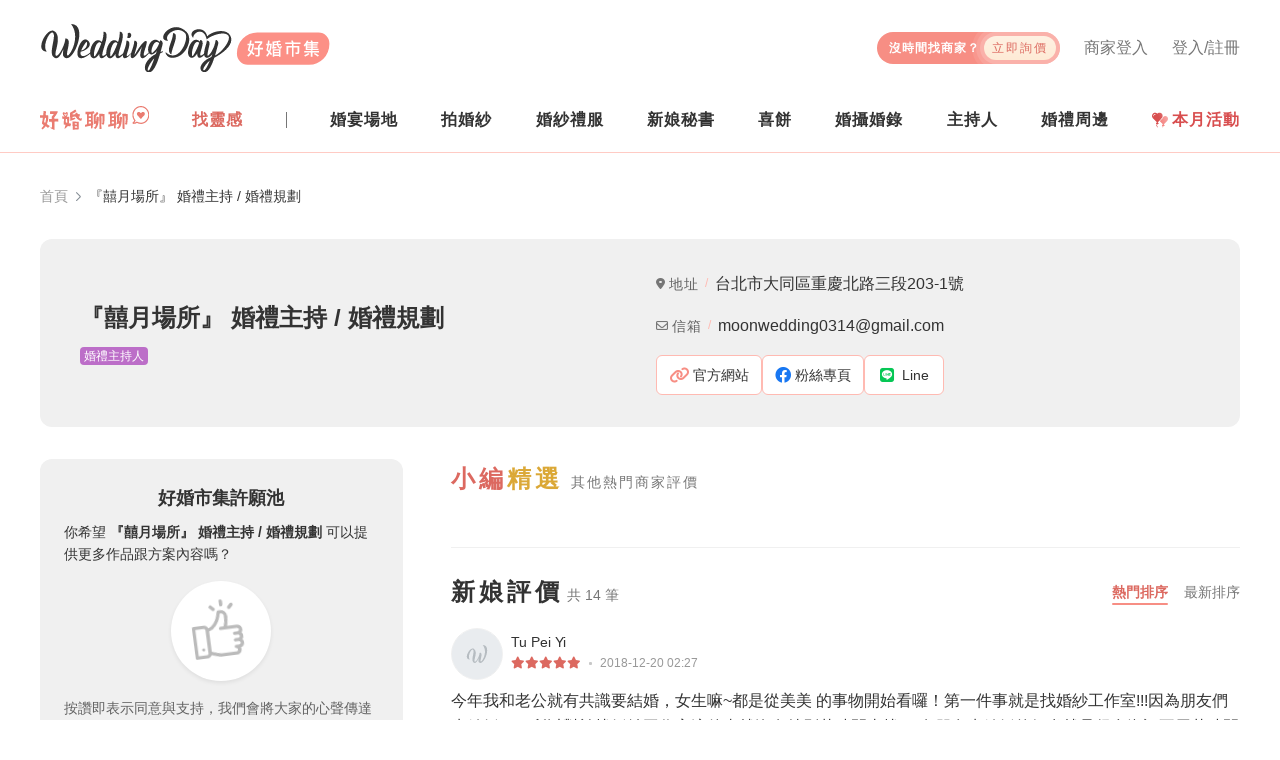

--- FILE ---
content_type: text/html; charset=utf-8
request_url: https://www.weddingday.com.tw/brand/6945
body_size: 22861
content:
<!doctype html>
<html data-n-head-ssr lang="zh-tw" data-n-head="%7B%22lang%22:%7B%22ssr%22:%22zh-tw%22%7D%7D">
  <head >
    <title>與『囍月場所』 婚禮主持 / 婚禮規劃有關的14篇新娘評價推薦都在這裡 | WeddingDay好婚市集</title><meta data-n-head="ssr" charset="utf-8"><meta data-n-head="ssr" name="viewport" content="width=device-width, initial-scale=1, maximum-scale=5, shrink-to-fit=no"><meta data-n-head="ssr" name="fb:app_id" content="325316667583012"><meta data-n-head="ssr" data-hid="og:site_name" name="og:site_name" content="WeddingDay好婚市集"><meta data-n-head="ssr" data-hid="og:type" name="og:type" content="website"><meta data-n-head="ssr" name="alexaVerifyID" content="es6wKJ08zVtoaYzGCreRG9tCvy4"><meta data-n-head="ssr" name="gravityscan-site-verification" content="fe71c894b3a12604b28b90f3947c2c933d15ab4b6e9ce4010cfb82d9d04cd610v"><meta data-n-head="ssr" data-hid="description" name="description" content="這裡有14篇與『囍月場所』 婚禮主持 / 婚禮規劃相關新娘評價推薦，來看看其他新娘怎麼說：今年我和老公就有共識要結婚，女生嘛~都是從美美 的事物開始看囉！第一件事就是找婚紗工作室!!!因為朋友們先結婚了，所以對於找婚紗工作室這件事就沒有特別花時間去找!（有朋友先結婚的好處就是很多資訊不用花時間去..."><meta data-n-head="ssr" data-hid="og:title" property="og:title" content="與『囍月場所』 婚禮主持 / 婚禮規劃有關的14篇新娘評價推薦都在這裡 | WeddingDay好婚市集"><meta data-n-head="ssr" data-hid="og:description" property="og:description" content="這裡有14篇與『囍月場所』 婚禮主持 / 婚禮規劃相關新娘評價推薦，來看看其他新娘怎麼說：今年我和老公就有共識要結婚，女生嘛~都是從美美 的事物開始看囉！第一件事就是找婚紗工作室!!!因為朋友們先結婚了，所以對於找婚紗工作室這件事就沒有特別花時間去找!（有朋友先結婚的好處就是很多資訊不用花時間去..."><meta data-n-head="ssr" data-hid="og:image" property="og:image" content="https://rcdn.weddingday.com.tw/original/c3605ac55eb6b09c20da0664f20a836a5c19fa16b5780.jpg?width=1000"><meta data-n-head="ssr" data-hid="og:url" property="og:url" content="https://www.weddingday.com.tw/brand/6945"><meta data-n-head="ssr" data-hid="robots" name="robots" content="index, follow"><meta data-n-head="ssr" data-hid="googlebot" name="googlebot" content="index, follow"><link data-n-head="ssr" rel="icon" type="image/svg+xml" href="/favicon.svg"><link data-n-head="ssr" rel="icon" type="image/png" href="/favicon.png"><link data-n-head="ssr" rel="apple-touch-icon" href="/favicon-180.png"><link data-n-head="ssr" rel="canonical" href="https://www.weddingday.com.tw/brand/6945"><script data-n-head="ssr" type="text/javascript">(function(c,l,a,r,i,t,y){
          c[a]=c[a]||function(){(c[a].q=c[a].q||[]).push(arguments)};
          t=l.createElement(r);t.async=1;t.src="https://www.clarity.ms/tag/"+i;
          y=l.getElementsByTagName(r)[0];y.parentNode.insertBefore(t,y);
          })(window, document, "clarity", "script", "mk13fvyw9d");</script><script data-n-head="ssr" data-hid="gtm-script">if(!window._gtm_init){window._gtm_init=1;(function(w,n,d,m,e,p){w[d]=(w[d]==1||n[d]=='yes'||n[d]==1||n[m]==1||(w[e]&&w[e][p]&&w[e][p]()))?1:0})(window,navigator,'doNotTrack','msDoNotTrack','external','msTrackingProtectionEnabled');(function(w,d,s,l,x,y){w[x]={};w._gtm_inject=function(i){if(w.doNotTrack||w[x][i])return;w[x][i]=1;w[l]=w[l]||[];w[l].push({'gtm.start':new Date().getTime(),event:'gtm.js'});var f=d.getElementsByTagName(s)[0],j=d.createElement(s);j.async=true;j.src='https://www.googletagmanager.com/gtm.js?id='+i;f.parentNode.insertBefore(j,f);};w[y]('GTM-MZKZBP')})(window,document,'script','dataLayer','_gtm_ids','_gtm_inject')}</script><script data-n-head="ssr" id="google-publisher-tag-lib-script" src="https://www.googletagservices.com/tag/js/gpt.js" async></script><script data-n-head="ssr" id="google-publisher-tag-init-script">var googletag = googletag || {};googletag.cmd = googletag.cmd || [];
    googletag.cmd.push(function(){
      googletag.pubads().enableSingleRequest();
      
      
      googletag.enableServices();
    });
  </script><script data-n-head="nuxt-jsonld" data-hid="nuxt-jsonld-4946e0a3" type="application/ld+json">{"@context":"https://schema.org","@graph":[{"@type":"Organization","@id":"https://www.weddingday.com.tw#organization","image":"https://rcdn.weddingday.com.tw/wdv3/web/meta/meta_image.jpg","url":"https://www.weddingday.com.tw/","sameAs":"https://www.facebook.com/weddingdaytaiwan","logo":"https://rcdn.weddingday.com.tw/wdv3/web/logo/favicon.png","name":"WeddingDay好婚市集","description":"好婚市集籌備婚禮好輕鬆！我們整合結婚一定會碰到的服務：婚紗禮服、拍婚紗、新秘、婚攝婚錄、婚禮場地、主持人、婚禮小物等等","email":"service@weddingday.com.tw","telephone":"+886-2-2506-2896","address":{"@type":"PostalAddress","streetAddress":"南京東路三段61號4樓","addressLocality":"中山區","addressRegion":"台北市","postalCode":"104","addressCountry":"TW"},"slogan":"好婚市集，好事聚集","contactPoint":{"@type":"ContactPoint","telephone":"+886-2-2506-2896","email":"service@weddingday.com.tw"}},{"@type":"WebSite","@id":"https://www.weddingday.com.tw#website","name":"WeddingDay好婚市集","url":"https://www.weddingday.com.tw/","publisher":{"@id":"https://www.weddingday.com.tw#organization"}},{"@type":"BreadcrumbList","itemListElement":[{"@type":"ListItem","position":1,"name":"WeddingDay好婚市集","item":"https://www.weddingday.com.tw"},{"@type":"ListItem","position":2,"name":"『囍月場所』 婚禮主持 / 婚禮規劃","item":"https://www.weddingday.com.tw/brand/6945"}]},{"@type":"LocalBusiness","@id":"https://www.weddingday.com.tw/brand/6945#store","name":"『囍月場所』 婚禮主持 / 婚禮規劃","url":"https://www.weddingday.com.tw/brand/6945","address":{"@type":"PostalAddress","addressCountry":"TW","streetAddress":"台北市大同區重慶北路三段203-1號"},"email":"moonwedding0314@gmail.com","sameAs":["https://www.moonwedding.com.tw","https://www.facebook.com/moonwedding2013/"]}]}</script><link rel="preload" href="/_nuxt/1897eaf.js" as="script"><link rel="preload" href="/_nuxt/c3bf979.js" as="script"><link rel="preload" href="/_nuxt/css/2babce0.css" as="style"><link rel="preload" href="/_nuxt/f430c3e.js" as="script"><link rel="preload" href="/_nuxt/css/f7ad96e.css" as="style"><link rel="preload" href="/_nuxt/bf91173.js" as="script"><link rel="preload" href="/_nuxt/css/51ab205.css" as="style"><link rel="preload" href="/_nuxt/ad12fd2.js" as="script"><link rel="preload" href="/_nuxt/css/87bb8c7.css" as="style"><link rel="preload" href="/_nuxt/e758868.js" as="script"><link rel="preload" href="/_nuxt/css/f53be24.css" as="style"><link rel="preload" href="/_nuxt/9d4fb7c.js" as="script"><link rel="preload" href="/_nuxt/460ca08.js" as="script"><link rel="preload" href="/_nuxt/css/5fee5cf.css" as="style"><link rel="preload" href="/_nuxt/37f13e0.js" as="script"><link rel="stylesheet" href="/_nuxt/css/2babce0.css"><link rel="stylesheet" href="/_nuxt/css/f7ad96e.css"><link rel="stylesheet" href="/_nuxt/css/51ab205.css"><link rel="stylesheet" href="/_nuxt/css/87bb8c7.css"><link rel="stylesheet" href="/_nuxt/css/f53be24.css"><link rel="stylesheet" href="/_nuxt/css/5fee5cf.css">
  </head>
  <body >
    <noscript data-n-head="ssr" data-hid="gtm-noscript" data-pbody="true"><iframe src="https://www.googletagmanager.com/ns.html?id=GTM-MZKZBP&" height="0" width="0" style="display:none;visibility:hidden" title="gtm"></iframe></noscript><div data-server-rendered="true" id="__nuxt"><!----><div id="__layout"><div><header class="wd-header w-100 bg-white position-relative pt-md-16 pt-lg-24 pb-md-8 border-bottom wdds-border-primary-surface-dark"><div class="container pr-0 pr-md-16"><div class="wd-navbar d-flex align-items-center w-100 position-relative"><div class="wd-navbar__logo flex-fix-w"><a href="/"><img src="https://rcdn.weddingday.com.tw/wdv3/web/logo/logo.svg" alt="WeddingDay 好婚市集" class="d-block"></a></div> <h2 class="sr-only">
        WeddingDay 好婚市集
      </h2> <!----> <button type="button" aria-label="菜單" class="hamburger hamburger--squeeze d-md-none position-relative ml-auto"><span class="hamburger-box"><span class="hamburger-inner"></span> <span class="d-none">菜單</span></span></button> <div class="wd-navbar__content wd-mobile-navbar-side d-md-flex flex-column"><button type="button" aria-label="關閉菜單" class="hamburger hamburger--close d-md-none"><span class="hamburger-box"><span class="hamburger-inner"></span> <span class="d-none">菜單</span></span></button> <ul class="mb-0 list-unstyled wd-navbar__top px-16 px-md-0 d-flex flex-wrap align-items-start"><li class="wd-navbar__top-login d-center col-6 col-md-auto px-0 mt-16 mb-8 my-md-0 ml-md-24 lh-1"><a href="/login?redirect=%2Fbrand%2F6945" class="wdds-link wdds-link-gray highlight"><i class="fas fa-user-circle fz-18 mr-4 d-md-none"></i>
              登入/註冊
            </a></li> <li class="wd-navbar__top-login d-center col-6 col-md-auto px-0 mt-16 mb-8 my-md-0 ml-md-24 lh-1"><a href="/admin/login" class="wdds-link wdds-link-gray highlight"><i class="fas fa-store fz-16 mr-4 d-md-none"></i>
              商家登入
            </a></li> <li class="wd-navbar__ask my-16 my-md-0 pt-md-8"><a href="/quote#quoteForm" class="wd-navbar__ask-btn d-between-center overflow-hidden lh-1"><span class="fz-12 font-weight-bold text-white ls-1" style="line-height:1.2">
                沒時間找商家？<br><span class="d-md-none">讓商家主動報價給你！</span></span> <span class="d-center fz-12 rounded-pill ls-2 px-8 ml-md-4">立即詢價</span></a></li></ul> <!----> <nav class="wd-navbar__menu d-flex flex-column align-items-md-center flex-md-row mt-lg-8"><ul class="mb-0 list-unstyled wd-navbar-post d-md-none"><li class="wd-navbar-post__item position-relative"><div class="wd-navbar-post__title fz-14 fz-md-16 lh-1 ls-1 p-8 p-md-16 pl-24 pl-md-16 px-lg-0">
        找活動
      </div> <ul class="mb-0 list-unstyled wd-navbar-dropdown wd-navbar-post__dropdown px-24 px-md-0 d-block pt-16"><li content="2026 台北花博婚展 3/14-3/15" class="pt-0 pb-16"><a href="https://lihi.weddingday.com.tw/TF2603/BN_mobile_menu" target="_blank"><img src="https://rcdn.weddingday.com.tw/original/cecb4ac5d7a1d0d1a6336feae51fc0eb_ab05ed3e0e2529ca5c17672e2a8d6d4108fa06f0.jpg" alt="2026 台北花博婚展 3/14-3/15" class="w-100 rounded"></a></li></ul></li></ul> <ul class="mb-0 list-unstyled wd-navbar-post d-md-flex d-lg-none order-last order-md-0"><li class="wd-navbar-post__item position-relative"><div class="wd-navbar-post__title fz-14 fz-md-16 lh-1 ls-1 p-8 p-md-16 pl-24 pl-md-16 d-md-none">
        找分享
      </div> <div class="px-24 py-16 p-md-0 h-100 d-flex align-items-center"><a href="/forum" class="d-inline-block" style="margin-bottom:5px;"><img src="https://rcdn.weddingday.com.tw/wdv3/web/logo/forum-logo.svg" alt="好婚聊聊" height="24" class="d-block"></a></div></li> <li class="wd-navbar-post__item position-relative"><div class="wd-navbar-post__title fz-14 fz-md-16 lh-1 ls-1 p-8 p-md-16 pl-24 pl-md-16">
        找靈感
      </div> <ul class="mb-0 list-unstyled wd-navbar-dropdown wd-navbar-post__dropdown px-24 px-md-0 py-md-4"><li class="col-6 col-md-12 px-0 py-16 py-md-0 mw-100"><a href="https://kol.weddingday.com.tw" class="d-block">好婚鑑定團</a></li> <li class="col-6 col-md-12 px-0 py-16 py-md-0 mw-100"><a href="https://blog.weddingday.com.tw" class="d-block">好婚專欄</a></li></ul></li></ul> <div class="wd-navbar-stores d-lg-none"><div class="wd-navbar-stores__groupTitle fz-14 fz-md-16 lh-1 ls-1 p-8 p-md-16 pl-24 pl-md-16">
      找商家
    </div> <ul class="mb-0 list-unstyled wd-navbar-stores__group pl-24 pl-md-0 py-md-4"><li class="wd-navbar-stores__item mb-4 mb-md-0"><div class="wd-navbar-stores__title position-relative ls-1 my-md-8 px-md-24 py-md-8 p-lg-0">
          婚宴場地
        </div> <ul class="mb-0 list-unstyled wd-navbar-dropdown wd-navbar-stores__dropdown py-md-4"><li content="婚宴場地-商家一覽"><a href="/store-venue">找場地</a></li><li content="婚宴場地-廳房一覽"><a href="/store-venue/room">看廳房</a></li><li content="婚宴場地-方案一覽"><a href="/store-venue/service">找方案</a></li></ul></li><li class="wd-navbar-stores__item mb-4 mb-md-0"><div class="wd-navbar-stores__title position-relative ls-1 my-md-8 px-md-24 py-md-8 p-lg-0">
          拍婚紗
        </div> <ul class="mb-0 list-unstyled wd-navbar-dropdown wd-navbar-stores__dropdown py-md-4"><li content="拍婚紗-商家一覽"><a href="/store-studio">找商家</a></li><li content="拍婚紗-作品一覽"><a href="/store-studio/album">看作品</a></li><li content="拍婚紗-方案一覽"><a href="/store-studio/service">找方案</a></li></ul></li><li class="wd-navbar-stores__item mb-4 mb-md-0"><div class="wd-navbar-stores__title position-relative ls-1 my-md-8 px-md-24 py-md-8 p-lg-0">
          婚紗禮服
        </div> <ul class="mb-0 list-unstyled wd-navbar-dropdown wd-navbar-stores__dropdown py-md-4"><li content="婚紗禮服-商家一覽"><a href="/store-dress">找商家</a></li><li content="婚紗禮服-禮服一覽"><a href="/store-dress/album">挑禮服</a></li><li content="婚紗禮服-方案一覽"><a href="/store-dress/service">找方案</a></li></ul></li><li class="wd-navbar-stores__item mb-4 mb-md-0"><div class="wd-navbar-stores__title position-relative ls-1 my-md-8 px-md-24 py-md-8 p-lg-0">
          新娘秘書
        </div> <ul class="mb-0 list-unstyled wd-navbar-dropdown wd-navbar-stores__dropdown py-md-4"><li content="新娘秘書-商家一覽"><a href="/store-makeup">找新秘</a></li><li content="新娘秘書-作品一覽"><a href="/store-makeup/album">看作品</a></li><li content="新娘秘書-方案一覽"><a href="/store-makeup/service">找方案</a></li></ul></li><li class="wd-navbar-stores__item mb-4 mb-md-0"><div class="wd-navbar-stores__title position-relative ls-1 my-md-8 px-md-24 py-md-8 p-lg-0">
          喜餅
        </div> <ul class="mb-0 list-unstyled wd-navbar-dropdown wd-navbar-stores__dropdown py-md-4"><li content="喜餅-商家一覽"><a href="/store-weddingcake">找喜餅</a></li><li content="喜餅-禮盒一覽"><a href="/store-weddingcake/album">看禮盒</a></li><li content="喜餅-方案一覽"><a href="/store-weddingcake/service">找方案</a></li><li content="喜餅-宅配試吃"><a href="/store-weddingcake/tasting">找試吃</a></li></ul></li><li class="wd-navbar-stores__item mb-4 mb-md-0"><div class="wd-navbar-stores__title position-relative ls-1 my-md-8 px-md-24 py-md-8 p-lg-0">
          婚攝婚錄
        </div> <ul class="mb-0 list-unstyled wd-navbar-dropdown wd-navbar-stores__dropdown py-md-4 wd-navbar-stores__dropdown--photo"><li content="婚攝婚錄-商家一覽"><a href="/store-photographer">找婚攝婚錄</a></li><li content="婚攝婚錄-平面作品"><a href="/store-photographer/album">看平面婚攝作品</a></li><li content="婚攝婚錄-動態作品"><a href="/store-photographer/video">看動態婚錄作品</a></li><li content="婚攝婚錄-方案一覽"><a href="/store-photographer/service">找方案</a></li></ul></li><li class="wd-navbar-stores__item mb-4 mb-md-0"><div class="wd-navbar-stores__title position-relative ls-1 my-md-8 px-md-24 py-md-8 p-lg-0">
          主持人
        </div> <ul class="mb-0 list-unstyled wd-navbar-dropdown wd-navbar-stores__dropdown py-md-4"><li content="主持人-商家一覽"><a href="/store-host">找主持人</a></li><li content="主持人-平面紀錄"><a href="/store-host/album">看平面紀錄</a></li><li content="主持人-動態紀錄"><a href="/store-host/video">看動態紀錄</a></li><li content="主持人-方案一覽"><a href="/store-host/service">找方案</a></li></ul></li> <li class="wd-navbar-stores__item mb-8 mb-md-0"><div class="wd-navbar-stores__title position-relative ls-1 my-md-8 px-md-24 py-md-8 px-lg-0">
          婚禮周邊
        </div> <ul class="mb-0 list-unstyled wd-navbar-dropdown wd-navbar-stores__dropdown py-md-4"><li content="找婚佈"><a href="/store-decoration" target="_self" rel="noopener noreferrer">找婚佈</a></li><li content="找婚戒"><a href="https://www.weddingday.com.tw/blog/archives/127724?link_f_navbar" target="_blank" rel="noopener noreferrer">找婚戒</a></li><li content="找婚禮小物"><a href="/store-mall/item" target="_self" rel="noopener noreferrer">找婚禮小物</a></li></ul></li></ul></div> <a href="https://www.weddingday.com.tw/blog/wed_discount_monthly?link_f_navbar_pc" target="_blank" rel="noopener noreferrer" class="wd-navbar-awards p-md-16 px-lg-0 lh-1 d-none d-md-flex align-items-center font-weight-bold ls-1 d-none d-md-block d-lg-none" style="color:#d84d4e;" data-v-c099963e><span class="position-relative d-block overflow-hidden mr-4" data-v-c099963e><img alt="本月活動" src="/_nuxt/img/expo.0169dbc.svg" class="d-block" style="height: 1rem" data-v-c099963e></span> 本月活動
</a> <ul class="mb-0 list-unstyled d-none d-lg-flex d-between-center w-100"><li class="wd-navbar-post__item position-relative align-self-stretch d-flex align-items-center"><a href="/forum" class="d-inline-flex pb-4"><img src="https://rcdn.weddingday.com.tw/wdv3/web/logo/forum-logo.svg" alt="好婚聊聊" height="24" class="d-block"></a></li> <li class="wd-navbar-post__item position-relative"><div class="wd-navbar-post__title fz-14 fz-md-16 lh-1 ls-1 p-8 p-md-16 pl-24 pl-md-16 px-lg-0">
        找靈感
      </div> <ul class="mb-0 list-unstyled wd-navbar-dropdown wd-navbar-post__dropdown px-24 px-md-0 py-md-4"><li class="col-6 col-md-12 px-0 py-16 py-md-0 mw-100"><a href="https://kol.weddingday.com.tw" class="d-block">好婚鑑定團</a></li> <li class="col-6 col-md-12 px-0 py-16 py-md-0 mw-100"><a href="https://blog.weddingday.com.tw" class="d-block">好婚專欄</a></li></ul></li> <li><div class="nav-divider d-none d-lg-block"></div></li> <li class="wd-navbar-stores__item mb-8 mb-md-0 position-relative"><div class="wd-navbar-stores__title position-relative ls-1 py-lg-16 lh-1 font-weight-bold">
        婚宴場地
      </div> <ul class="mb-0 list-unstyled wd-navbar-dropdown wd-navbar-stores__dropdown py-md-4"><li><a href="/store-venue" class="my-lg-8 py-lg-8 px-lg-16">
            找場地
          </a></li><li><a href="/store-venue/room" class="my-lg-8 py-lg-8 px-lg-16">
            看廳房
          </a></li><li><a href="/store-venue/service" class="my-lg-8 py-lg-8 px-lg-16">
            找方案
          </a></li></ul></li><li class="wd-navbar-stores__item mb-8 mb-md-0 position-relative"><div class="wd-navbar-stores__title position-relative ls-1 py-lg-16 lh-1 font-weight-bold">
        拍婚紗
      </div> <ul class="mb-0 list-unstyled wd-navbar-dropdown wd-navbar-stores__dropdown py-md-4"><li><a href="/store-studio" class="my-lg-8 py-lg-8 px-lg-16">
            找商家
          </a></li><li><a href="/store-studio/album" class="my-lg-8 py-lg-8 px-lg-16">
            看作品
          </a></li><li><a href="/store-studio/service" class="my-lg-8 py-lg-8 px-lg-16">
            找方案
          </a></li></ul></li><li class="wd-navbar-stores__item mb-8 mb-md-0 position-relative"><div class="wd-navbar-stores__title position-relative ls-1 py-lg-16 lh-1 font-weight-bold">
        婚紗禮服
      </div> <ul class="mb-0 list-unstyled wd-navbar-dropdown wd-navbar-stores__dropdown py-md-4"><li><a href="/store-dress" class="my-lg-8 py-lg-8 px-lg-16">
            找商家
          </a></li><li><a href="/store-dress/album" class="my-lg-8 py-lg-8 px-lg-16">
            挑禮服
          </a></li><li><a href="/store-dress/service" class="my-lg-8 py-lg-8 px-lg-16">
            找方案
          </a></li></ul></li><li class="wd-navbar-stores__item mb-8 mb-md-0 position-relative"><div class="wd-navbar-stores__title position-relative ls-1 py-lg-16 lh-1 font-weight-bold">
        新娘秘書
      </div> <ul class="mb-0 list-unstyled wd-navbar-dropdown wd-navbar-stores__dropdown py-md-4"><li><a href="/store-makeup" class="my-lg-8 py-lg-8 px-lg-16">
            找新秘
          </a></li><li><a href="/store-makeup/album" class="my-lg-8 py-lg-8 px-lg-16">
            看作品
          </a></li><li><a href="/store-makeup/service" class="my-lg-8 py-lg-8 px-lg-16">
            找方案
          </a></li></ul></li><li class="wd-navbar-stores__item mb-8 mb-md-0 position-relative"><div class="wd-navbar-stores__title position-relative ls-1 py-lg-16 lh-1 font-weight-bold">
        喜餅
      </div> <ul class="mb-0 list-unstyled wd-navbar-dropdown wd-navbar-stores__dropdown py-md-4"><li><a href="/store-weddingcake" class="my-lg-8 py-lg-8 px-lg-16">
            找喜餅
          </a></li><li><a href="/store-weddingcake/album" class="my-lg-8 py-lg-8 px-lg-16">
            看禮盒
          </a></li><li><a href="/store-weddingcake/service" class="my-lg-8 py-lg-8 px-lg-16">
            找方案
          </a></li><li><a href="/store-weddingcake/tasting" class="my-lg-8 py-lg-8 px-lg-16">
            找試吃
          </a></li></ul></li><li class="wd-navbar-stores__item mb-8 mb-md-0 position-relative"><div class="wd-navbar-stores__title position-relative ls-1 py-lg-16 lh-1 font-weight-bold">
        婚攝婚錄
      </div> <ul class="mb-0 list-unstyled wd-navbar-dropdown wd-navbar-stores__dropdown py-md-4 wd-navbar-stores__dropdown--photo"><li><a href="/store-photographer" class="my-lg-8 py-lg-8 px-lg-16">
            找婚攝婚錄
          </a></li><li><a href="/store-photographer/album" class="my-lg-8 py-lg-8 px-lg-16">
            看平面婚攝作品
          </a></li><li><a href="/store-photographer/video" class="my-lg-8 py-lg-8 px-lg-16">
            看動態婚錄作品
          </a></li><li><a href="/store-photographer/service" class="my-lg-8 py-lg-8 px-lg-16">
            找方案
          </a></li></ul></li><li class="wd-navbar-stores__item mb-8 mb-md-0 position-relative"><div class="wd-navbar-stores__title position-relative ls-1 py-lg-16 lh-1 font-weight-bold">
        主持人
      </div> <ul class="mb-0 list-unstyled wd-navbar-dropdown wd-navbar-stores__dropdown py-md-4"><li><a href="/store-host" class="my-lg-8 py-lg-8 px-lg-16">
            找主持人
          </a></li><li><a href="/store-host/album" class="my-lg-8 py-lg-8 px-lg-16">
            看平面紀錄
          </a></li><li><a href="/store-host/video" class="my-lg-8 py-lg-8 px-lg-16">
            看動態紀錄
          </a></li><li><a href="/store-host/service" class="my-lg-8 py-lg-8 px-lg-16">
            找方案
          </a></li></ul></li> <li class="wd-navbar-stores__item mb-8 mb-md-0 position-relative"><div class="wd-navbar-stores__title position-relative ls-1 py-lg-16 lh-1 font-weight-bold">
        婚禮周邊
      </div> <ul class="mb-0 list-unstyled wd-navbar-dropdown wd-navbar-stores__dropdown py-md-4"><li><a href="/store-decoration" target="_self" rel="noopener noreferrer" class="my-lg-8 py-lg-8 px-lg-16">找婚佈</a></li><li><a href="https://www.weddingday.com.tw/blog/archives/127724?link_f_navbar" target="_blank" rel="noopener noreferrer" class="my-lg-8 py-lg-8 px-lg-16">找婚戒</a></li><li><a href="/store-mall/item" target="_self" rel="noopener noreferrer" class="my-lg-8 py-lg-8 px-lg-16">找婚禮小物</a></li></ul></li> <li><a href="https://www.weddingday.com.tw/blog/wed_discount_monthly?link_f_navbar_pc" target="_blank" rel="noopener noreferrer" class="wd-navbar-awards p-md-16 px-lg-0 lh-1 d-none d-md-flex align-items-center font-weight-bold ls-1" style="color:#d84d4e;" data-v-c099963e><span class="position-relative d-block overflow-hidden mr-4" data-v-c099963e><img alt="本月活動" src="/_nuxt/img/expo.0169dbc.svg" class="d-block" style="height: 1rem" data-v-c099963e></span> 本月活動
</a></li></ul></nav> <!----></div></div></div> <!----> <div data-v-7d0a4e8a><!----></div></header> <div class="wd-container mb-32"><div data-v-ab38f4e4><!----> <nav aria-label="breadcrumb" class="my-16 my-md-32" data-v-5174ea50 data-v-ab38f4e4><ol class="breadcrumb flex-nowrap fz-12 fz-lg-14" data-v-5174ea50><li class="breadcrumb-item" data-v-5174ea50><a href="/" class="text-truncate" data-v-5174ea50>首頁</a></li><li class="breadcrumb-item active" data-v-5174ea50><div aria-current="page" class="text-truncate" data-v-5174ea50>
        『囍月場所』 婚禮主持 / 婚禮規劃
      </div></li></ol></nav> <main data-v-ab38f4e4><div id="storeInfoPanel" class="row py-16 px-md-24 py-md-32 mb-32 mx-0 wdds-bg-surface rounded-12" data-v-ab38f4e4><div class="col-md-6 d-flex align-items-center" data-v-ab38f4e4><div class="mb-8 mb-md-0" data-v-ab38f4e4><h1 class="fz-18 fz-md-24 mb-4" data-v-ab38f4e4>
            『囍月場所』 婚禮主持 / 婚禮規劃
          </h1> <span class="wdds-badge text-white wdds-store-badge-8" data-v-ab38f4e4>
            婚禮主持人
          </span></div></div> <div class="col-md-6" data-v-ab38f4e4><div class="d-flex align-items-start mb-8 mb-md-16" data-v-ab38f4e4><span class="d-flex align-items-center store-info__contact-title mr-8" data-v-ab38f4e4><i class="fas fa-map-marker-alt fz-12 mr-4 wdds-text-soft" data-v-ab38f4e4></i> <span class="wdds-text-muted text-nowrap ls-1 fz-14 mr-8" data-v-ab38f4e4>地址</span></span> <span data-v-ab38f4e4>台北市大同區重慶北路三段203-1號</span></div> <!----> <!----> <div class="d-flex align-items-start mb-8 mb-md-16" data-v-ab38f4e4><span class="d-flex align-items-center store-info__contact-title mr-8" data-v-ab38f4e4><i class="far fa-envelope fz-12 mr-4 wdds-text-soft" data-v-ab38f4e4></i> <span class="wdds-text-muted text-nowrap ls-1 fz-14 mr-8" data-v-ab38f4e4>信箱</span></span> <span data-v-ab38f4e4>moonwedding0314@gmail.com</span></div> <div class="d-flex gap-8 flex-wrap" data-v-ab38f4e4><a href="/redirect/3mQNU7?route_name=brand-brand_id&amp;label=info_button&amp;source_type=brand&amp;source_id=6945" target="_blank" class="wdds-btn bg-white store-info__contact-link py-8" data-v-ab38f4e4><i class="fas fa-link text-primary mr-4" data-v-ab38f4e4></i> <span class="fz-14" data-v-ab38f4e4>官方網站</span></a> <a href="/redirect/UeGYNj?route_name=brand-brand_id&amp;label=info_button&amp;source_type=brand&amp;source_id=6945" target="_blank" class="wdds-btn bg-white store-info__contact-link py-8" data-v-ab38f4e4><i class="fab fa-facebook mr-4" data-v-ab38f4e4></i> <span class="fz-14" data-v-ab38f4e4>粉絲專頁</span></a> <a href="/redirect/DVFWEj?route_name=brand-brand_id&amp;label=info_button&amp;source_type=brand&amp;source_id=6945" target="_blank" class="wdds-btn bg-white store-info__contact-link py-8" data-v-ab38f4e4><i class="fab fa-line mr-8" data-v-ab38f4e4></i> <span class="fz-14" data-v-ab38f4e4>Line</span></a> <!----></div></div></div> <!----> <!----> <div class="row store-rank" data-v-ab38f4e4><div class="col-md-4 order-last order-md-0" data-v-ab38f4e4><!----> <div class="p-24 mr-xl-16 rounded-12 wdds-bg-surface" data-v-ab38f4e4><div class="fz-18 font-weight-bold text-center mb-8" data-v-ab38f4e4>
            好婚市集許願池
          </div> <div class="fz-14" data-v-ab38f4e4>
            你希望 <span class="font-weight-bold" data-v-ab38f4e4>『囍月場所』 婚禮主持 / 婚禮規劃</span> 可以提供更多作品跟方案內容嗎？
          </div> <div class="text-center my-16" data-v-ab38f4e4><div class="bg-white mx-auto rounded-circle p-16 shadow-sm btn-thumbs-up d-center" data-v-ab38f4e4><img src="/_nuxt/img/like-gray.a8e0cee.svg" width="50" alt="thumb-up" class="thumbs-up" data-v-ab38f4e4> <!----></div></div> <!----> <div class="fz-14 wdds-text-muted" data-v-ab38f4e4>
            按讚即表示同意與支持，我們會將大家的心聲傳達給商家。期待商家將更多資訊放在 WeddingDay好婚市集上，方便更多新人搜集資料！
          </div></div></div> <div class="col-md-8" data-v-ab38f4e4><div class="mb-8" data-v-ab38f4e4><h2 class="fz-18 fz-md-24 ls-4 font-weight-bold wdds-text-primary d-inline-block mb-4 mb-lg-8" data-v-ab38f4e4>
              小編<span class="wdds-text-warning-muted" data-v-ab38f4e4>精選</span></h2> <p class="fz-14 ls-2 wdds-text-soft mb-0 d-inline-block ml-4" data-v-ab38f4e4>
              其他熱門商家評價
            </p></div> <div class="row" style="margin:0 -8px" data-v-ab38f4e4><div class="mb-16 px-8 col-6 col-lg-3" data-v-ab38f4e4><div id="div-gpt-ad-div-gpt-ad-1607054869401-0-0" class="is-empty" data-v-ab38f4e4></div></div><div class="mb-16 px-8 col-6 col-lg-3" data-v-ab38f4e4><div id="div-gpt-ad-div-gpt-ad-1607054975604-0-0" class="is-empty" data-v-ab38f4e4></div></div><div class="mb-16 px-8 col-6 col-lg-3" data-v-ab38f4e4><div id="div-gpt-ad-div-gpt-ad-1607055041037-0-0" class="is-empty" data-v-ab38f4e4></div></div><div class="mb-16 px-8 col-6 col-lg-3" data-v-ab38f4e4><div id="div-gpt-ad-div-gpt-ad-1607055087937-0-0" class="is-empty" data-v-ab38f4e4></div></div></div> <hr class="store-hr mt-16 mb-24" data-v-ab38f4e4> <div class="mb-16 d-between-center" data-v-ab38f4e4><h2 class="mb-0 fz-16" data-v-ab38f4e4><span class="fz-18 fz-md-24 ls-4 font-weight-bold" data-v-ab38f4e4>新娘評價</span> <span class="fz-14 wdds-text-soft font-weight-normal" style="display:;" data-v-ab38f4e4>共 14 筆</span></h2> <div name="sort" class="d-flex d-none d-sm-flex" data-v-09cf1c4f data-v-ab38f4e4><ul class="nav sort-bar__nav" data-v-09cf1c4f><li class="mr-16" data-v-09cf1c4f><a href="javascript:;" class="nav-link active" data-v-09cf1c4f>
        熱門排序
      </a></li><li class="store-nav__nav-item" data-v-09cf1c4f><a href="javascript:;" class="nav-link" data-v-09cf1c4f>
        最新排序
      </a></li></ul> <!----></div></div> <!----> <article class="store-share-card mb-48 mb-md-64" data-v-0cb96d35 data-v-ab38f4e4><a href="/user/main/68407" class="d-flex mb-8" data-v-0cb96d35><div class="img-avatar mr-8" data-v-0cb96d35><img src="https://graph.facebook.com/2119028328113140/picture?width=200&amp;height=200" alt="Tu Pei Yi" data-v-0cb96d35></div> <div class="d-flex flex-column justify-content-center" data-v-0cb96d35><div class="mb-4 text-body fz-14" style="line-height: 1;" data-v-0cb96d35>Tu Pei Yi</div> <div class="d-flex align-items-center" data-v-0cb96d35><div class="wedding-store-rating d-flex" data-v-0cb96d35><i class="fas fa-star" data-v-0cb96d35></i><i class="fas fa-star" data-v-0cb96d35></i><i class="fas fa-star" data-v-0cb96d35></i><i class="fas fa-star" data-v-0cb96d35></i><i class="fas fa-star active" data-v-0cb96d35></i></div> <span class="text-dot d-inline-block" data-v-0cb96d35></span> <span class="fz-12 wdds-text-subtle d-inline-block" data-v-0cb96d35>
          2018-12-20 02:27
        </span></div></div></a> <p class="mb-16" data-v-0cb96d35><span class="text-break" data-v-0cb96d35>今年我和老公就有共識要結婚，女生嘛~都是從美美 的事物開始看囉！第一件事就是找婚紗工作室!!!因為朋友們先結婚了，所以對於找婚紗工作室這件事就沒有特別花時間去找!（有朋友先結婚的好處就是很多資訊不用花時間去...</span> <a href="/forum/article/40277?brand_id=6945" class="wdds-link wdds-link-primary" data-v-0cb96d35>更多</a></p> <div class="store-share-card__img-list" data-v-0cb96d35><a href="/forum/article/40277?brand_id=6945" class="store-share-card__img" data-v-0cb96d35><div class="img-mask" data-v-0cb96d35><!----> <!----> <div class="wd-img-wrap lqip-image wd-img-fade" style="--lqip:url('https://rcdn.weddingday.com.tw/original/c3605ac55eb6b09c20da0664f20a836a5c19fa16b5780.jpg?width=6&amp;height=6');" data-v-0cb96d35><img src="data:image/svg+xml;charset=UTF-8,%3Csvg%20width%3D%221%22%20height%3D%221%22%20xmlns%3D%22http%3A%2F%2Fwww.w3.org%2F2000%2Fsvg%22%20viewBox%3D%220%200%20%25%7Bw%7D%20%25%7Bh%7D%22%20preserveAspectRatio%3D%22none%22%3E%3Crect%20width%3D%22100%25%22%20height%3D%22100%25%22%20style%3D%22fill%3Atransparent%3B%22%3E%3C%2Frect%3E%3C%2Fsvg%3E" alt="" width="1" height="1"></div></div></a><a href="/forum/article/40277?brand_id=6945" class="store-share-card__img" data-v-0cb96d35><div class="img-mask" data-v-0cb96d35><!----> <!----> <div class="wd-img-wrap lqip-image wd-img-fade" style="--lqip:url('https://rcdn.weddingday.com.tw/original/435609d4823d8d06403c6bbdaef7416b5c19fbd47daf0.jpg?width=6&amp;height=6');" data-v-0cb96d35><img src="data:image/svg+xml;charset=UTF-8,%3Csvg%20width%3D%221%22%20height%3D%221%22%20xmlns%3D%22http%3A%2F%2Fwww.w3.org%2F2000%2Fsvg%22%20viewBox%3D%220%200%20%25%7Bw%7D%20%25%7Bh%7D%22%20preserveAspectRatio%3D%22none%22%3E%3Crect%20width%3D%22100%25%22%20height%3D%22100%25%22%20style%3D%22fill%3Atransparent%3B%22%3E%3C%2Frect%3E%3C%2Fsvg%3E" alt="" width="1" height="1"></div></div></a><a href="/forum/article/40277?brand_id=6945" class="store-share-card__img" data-v-0cb96d35><div class="img-mask" data-v-0cb96d35><!----> <!----> <div class="wd-img-wrap lqip-image wd-img-fade" style="--lqip:url('https://rcdn.weddingday.com.tw/original/248a6ac26e4f763aef739021ac649ad35c19fa99ef9e9.jpg?width=6&amp;height=6');" data-v-0cb96d35><img src="data:image/svg+xml;charset=UTF-8,%3Csvg%20width%3D%221%22%20height%3D%221%22%20xmlns%3D%22http%3A%2F%2Fwww.w3.org%2F2000%2Fsvg%22%20viewBox%3D%220%200%20%25%7Bw%7D%20%25%7Bh%7D%22%20preserveAspectRatio%3D%22none%22%3E%3Crect%20width%3D%22100%25%22%20height%3D%22100%25%22%20style%3D%22fill%3Atransparent%3B%22%3E%3C%2Frect%3E%3C%2Fsvg%3E" alt="" width="1" height="1"></div></div></a></div></article><article class="store-share-card mb-48 mb-md-64" data-v-0cb96d35 data-v-ab38f4e4><a href="/user/main/43739" class="d-flex mb-8" data-v-0cb96d35><div class="img-avatar mr-8" data-v-0cb96d35><img src="https://graph.facebook.com/1366891343330234/picture?width=200&amp;height=200" alt="Serena Yao" data-v-0cb96d35></div> <div class="d-flex flex-column justify-content-center" data-v-0cb96d35><div class="mb-4 text-body fz-14" style="line-height: 1;" data-v-0cb96d35>Serena Yao</div> <div class="d-flex align-items-center" data-v-0cb96d35><div class="wedding-store-rating d-flex" data-v-0cb96d35><i class="fas fa-star" data-v-0cb96d35></i><i class="fas fa-star" data-v-0cb96d35></i><i class="fas fa-star" data-v-0cb96d35></i><i class="fas fa-star" data-v-0cb96d35></i><i class="fas fa-star active" data-v-0cb96d35></i></div> <span class="text-dot d-inline-block" data-v-0cb96d35></span> <span class="fz-12 wdds-text-subtle d-inline-block" data-v-0cb96d35>
          2017-01-28 05:10
        </span></div></div></a> <p class="mb-16" data-v-0cb96d35><span class="text-break" data-v-0cb96d35>首先，我要在這裡說明一下，這不是業配文！是真心推薦文！因為真心喜歡這些合作的廠商，所以一定要好好的寫文分享一下！如果有任何問題，歡迎準新娘們私訊問我！ 日常生活中，我是個很要求完美的女生，外加長年自己...</span> <a href="/forum/article/20922?brand_id=6945" class="wdds-link wdds-link-primary" data-v-0cb96d35>更多</a></p> <div class="store-share-card__img-list" data-v-0cb96d35><a href="/forum/article/20922?brand_id=6945" class="store-share-card__img" data-v-0cb96d35><div class="img-mask" data-v-0cb96d35><!----> <!----> <div class="wd-img-wrap lqip-image wd-img-fade" style="--lqip:url('https://rcdn.weddingday.com.tw/original/f678d2dd38bd07bba3a7880c17b815ba588b3d99b8a57.jpeg?width=6&amp;height=6');" data-v-0cb96d35><img src="data:image/svg+xml;charset=UTF-8,%3Csvg%20width%3D%221%22%20height%3D%221%22%20xmlns%3D%22http%3A%2F%2Fwww.w3.org%2F2000%2Fsvg%22%20viewBox%3D%220%200%20%25%7Bw%7D%20%25%7Bh%7D%22%20preserveAspectRatio%3D%22none%22%3E%3Crect%20width%3D%22100%25%22%20height%3D%22100%25%22%20style%3D%22fill%3Atransparent%3B%22%3E%3C%2Frect%3E%3C%2Fsvg%3E" alt="" width="1" height="1"></div></div></a><a href="/forum/article/20922?brand_id=6945" class="store-share-card__img" data-v-0cb96d35><div class="img-mask" data-v-0cb96d35><!----> <!----> <div class="wd-img-wrap lqip-image wd-img-fade" style="--lqip:url('https://rcdn.weddingday.com.tw/original/1885dfbcc7d7b6a53f604944cb36eee1588b3d97d3ff2.jpeg?width=6&amp;height=6');" data-v-0cb96d35><img src="data:image/svg+xml;charset=UTF-8,%3Csvg%20width%3D%221%22%20height%3D%221%22%20xmlns%3D%22http%3A%2F%2Fwww.w3.org%2F2000%2Fsvg%22%20viewBox%3D%220%200%20%25%7Bw%7D%20%25%7Bh%7D%22%20preserveAspectRatio%3D%22none%22%3E%3Crect%20width%3D%22100%25%22%20height%3D%22100%25%22%20style%3D%22fill%3Atransparent%3B%22%3E%3C%2Frect%3E%3C%2Fsvg%3E" alt="" width="1" height="1"></div></div></a><a href="/forum/article/20922?brand_id=6945" class="store-share-card__img" data-v-0cb96d35><div class="img-mask" data-v-0cb96d35><!----> <span class="fz-16 d-flex d-sm-none" data-v-0cb96d35>
          + 6
        </span> <div class="wd-img-wrap lqip-image wd-img-fade" style="--lqip:url('https://rcdn.weddingday.com.tw/original/93b3130ac8cbb6bf5a450c9567ecc85f588b3eb21c1df.JPG?width=6&amp;height=6');" data-v-0cb96d35><img src="data:image/svg+xml;charset=UTF-8,%3Csvg%20width%3D%221%22%20height%3D%221%22%20xmlns%3D%22http%3A%2F%2Fwww.w3.org%2F2000%2Fsvg%22%20viewBox%3D%220%200%20%25%7Bw%7D%20%25%7Bh%7D%22%20preserveAspectRatio%3D%22none%22%3E%3Crect%20width%3D%22100%25%22%20height%3D%22100%25%22%20style%3D%22fill%3Atransparent%3B%22%3E%3C%2Frect%3E%3C%2Fsvg%3E" alt="" width="1" height="1"></div></div></a><a href="/forum/article/20922?brand_id=6945" class="store-share-card__img d-none d-sm-block" data-v-0cb96d35><div class="img-mask" data-v-0cb96d35><!----> <!----> <div class="wd-img-wrap lqip-image wd-img-fade" style="--lqip:url('https://rcdn.weddingday.com.tw/original/72ff76e4784127a200263af62a323334588b41aa8b375.JPG?width=6&amp;height=6');" data-v-0cb96d35><img src="data:image/svg+xml;charset=UTF-8,%3Csvg%20width%3D%221%22%20height%3D%221%22%20xmlns%3D%22http%3A%2F%2Fwww.w3.org%2F2000%2Fsvg%22%20viewBox%3D%220%200%20%25%7Bw%7D%20%25%7Bh%7D%22%20preserveAspectRatio%3D%22none%22%3E%3Crect%20width%3D%22100%25%22%20height%3D%22100%25%22%20style%3D%22fill%3Atransparent%3B%22%3E%3C%2Frect%3E%3C%2Fsvg%3E" alt="" width="1" height="1"></div></div></a><a href="/forum/article/20922?brand_id=6945" class="store-share-card__img d-none d-sm-block" data-v-0cb96d35><div class="img-mask" data-v-0cb96d35><span class="fz-16 d-none d-sm-flex" data-v-0cb96d35>
          + 4
        </span> <!----> <div class="wd-img-wrap lqip-image wd-img-fade" style="--lqip:url('https://rcdn.weddingday.com.tw/original/67d6e18ff03f4720815d83f0fc647869588b420a97038.JPG?width=6&amp;height=6');" data-v-0cb96d35><img src="data:image/svg+xml;charset=UTF-8,%3Csvg%20width%3D%221%22%20height%3D%221%22%20xmlns%3D%22http%3A%2F%2Fwww.w3.org%2F2000%2Fsvg%22%20viewBox%3D%220%200%20%25%7Bw%7D%20%25%7Bh%7D%22%20preserveAspectRatio%3D%22none%22%3E%3Crect%20width%3D%22100%25%22%20height%3D%22100%25%22%20style%3D%22fill%3Atransparent%3B%22%3E%3C%2Frect%3E%3C%2Fsvg%3E" alt="" width="1" height="1"></div></div></a></div></article><article class="store-share-card mb-48 mb-md-64" data-v-0cb96d35 data-v-ab38f4e4><a href="/user/main/66794" class="d-flex mb-8" data-v-0cb96d35><div class="img-avatar mr-8" data-v-0cb96d35><img src="https://graph.facebook.com/1865766216768938/picture?width=200&amp;height=200" alt="Vera Huang" data-v-0cb96d35></div> <div class="d-flex flex-column justify-content-center" data-v-0cb96d35><div class="mb-4 text-body fz-14" style="line-height: 1;" data-v-0cb96d35>Vera Huang</div> <div class="d-flex align-items-center" data-v-0cb96d35><div class="wedding-store-rating d-flex" data-v-0cb96d35><i class="fas fa-star" data-v-0cb96d35></i><i class="fas fa-star" data-v-0cb96d35></i><i class="fas fa-star" data-v-0cb96d35></i><i class="fas fa-star" data-v-0cb96d35></i><i class="fas fa-star active" data-v-0cb96d35></i></div> <span class="text-dot d-inline-block" data-v-0cb96d35></span> <span class="fz-12 wdds-text-subtle d-inline-block" data-v-0cb96d35>
          2020-11-18 20:58
        </span></div></div></a> <p class="mb-16" data-v-0cb96d35><span class="text-break" data-v-0cb96d35>婚禮主持 #囍月小月 『囍月場所』 婚禮主持 / 婚禮規劃晶宴 新莊會館 婚禮企劃/音控Niki 小幫手品蓁 公關/訂席業務Connie新秘#Alice小珈 Alice's make up &amp; hairstyle studio宴客婚紗#貳月婚紗 貳月婚紗 Moon's...</span> <a href="/forum/article/60786?brand_id=6945" class="wdds-link wdds-link-primary" data-v-0cb96d35>更多</a></p> <div class="store-share-card__img-list" data-v-0cb96d35><a href="/forum/article/60786?brand_id=6945" class="store-share-card__img" data-v-0cb96d35><div class="img-mask" data-v-0cb96d35><!----> <!----> <div class="wd-img-wrap lqip-image wd-img-fade" style="--lqip:url('https://rcdn.weddingday.com.tw/original/7d598540ba616e09a94fde98aaad48e2_39717fde564ac9e484fdc56530485b92b22c1742.jpg?width=6&amp;height=6');" data-v-0cb96d35><img src="data:image/svg+xml;charset=UTF-8,%3Csvg%20width%3D%221%22%20height%3D%221%22%20xmlns%3D%22http%3A%2F%2Fwww.w3.org%2F2000%2Fsvg%22%20viewBox%3D%220%200%20%25%7Bw%7D%20%25%7Bh%7D%22%20preserveAspectRatio%3D%22none%22%3E%3Crect%20width%3D%22100%25%22%20height%3D%22100%25%22%20style%3D%22fill%3Atransparent%3B%22%3E%3C%2Frect%3E%3C%2Fsvg%3E" alt="" width="1" height="1"></div></div></a><a href="/forum/article/60786?brand_id=6945" class="store-share-card__img" data-v-0cb96d35><div class="img-mask" data-v-0cb96d35><!----> <!----> <div class="wd-img-wrap lqip-image wd-img-fade" style="--lqip:url('https://rcdn.weddingday.com.tw/original/bdcfaee4eee2b69bd68c6e7ee653552a_3acc05405aac6a454404bae3a8f75d277d6c9c7e.jpg?width=6&amp;height=6');" data-v-0cb96d35><img src="data:image/svg+xml;charset=UTF-8,%3Csvg%20width%3D%221%22%20height%3D%221%22%20xmlns%3D%22http%3A%2F%2Fwww.w3.org%2F2000%2Fsvg%22%20viewBox%3D%220%200%20%25%7Bw%7D%20%25%7Bh%7D%22%20preserveAspectRatio%3D%22none%22%3E%3Crect%20width%3D%22100%25%22%20height%3D%22100%25%22%20style%3D%22fill%3Atransparent%3B%22%3E%3C%2Frect%3E%3C%2Fsvg%3E" alt="" width="1" height="1"></div></div></a><a href="/forum/article/60786?brand_id=6945" class="store-share-card__img" data-v-0cb96d35><div class="img-mask" data-v-0cb96d35><!----> <span class="fz-16 d-flex d-sm-none" data-v-0cb96d35>
          + 2
        </span> <div class="wd-img-wrap lqip-image wd-img-fade" style="--lqip:url('https://rcdn.weddingday.com.tw/original/fe147ed5800a8e6ac5251ad46b1a335f_4b6a2f2f9070d100271b5b9a287d7ba3ffabbc11.jpg?width=6&amp;height=6');" data-v-0cb96d35><img src="data:image/svg+xml;charset=UTF-8,%3Csvg%20width%3D%221%22%20height%3D%221%22%20xmlns%3D%22http%3A%2F%2Fwww.w3.org%2F2000%2Fsvg%22%20viewBox%3D%220%200%20%25%7Bw%7D%20%25%7Bh%7D%22%20preserveAspectRatio%3D%22none%22%3E%3Crect%20width%3D%22100%25%22%20height%3D%22100%25%22%20style%3D%22fill%3Atransparent%3B%22%3E%3C%2Frect%3E%3C%2Fsvg%3E" alt="" width="1" height="1"></div></div></a><a href="/forum/article/60786?brand_id=6945" class="store-share-card__img d-none d-sm-block" data-v-0cb96d35><div class="img-mask" data-v-0cb96d35><!----> <!----> <div class="wd-img-wrap lqip-image wd-img-fade" style="--lqip:url('https://rcdn.weddingday.com.tw/original/a38fd6ea1690d2b8db37515f11689d0e_49fb94adfb5717ef51fca02ed450006063eb3bed.jpg?width=6&amp;height=6');" data-v-0cb96d35><img src="data:image/svg+xml;charset=UTF-8,%3Csvg%20width%3D%221%22%20height%3D%221%22%20xmlns%3D%22http%3A%2F%2Fwww.w3.org%2F2000%2Fsvg%22%20viewBox%3D%220%200%20%25%7Bw%7D%20%25%7Bh%7D%22%20preserveAspectRatio%3D%22none%22%3E%3Crect%20width%3D%22100%25%22%20height%3D%22100%25%22%20style%3D%22fill%3Atransparent%3B%22%3E%3C%2Frect%3E%3C%2Fsvg%3E" alt="" width="1" height="1"></div></div></a><a href="/forum/article/60786?brand_id=6945" class="store-share-card__img d-none d-sm-block" data-v-0cb96d35><div class="img-mask" data-v-0cb96d35><!----> <!----> <div class="wd-img-wrap lqip-image wd-img-fade" style="--lqip:url('https://rcdn.weddingday.com.tw/original/1c18fbe09f3d1f18bdb5de8e48aef7f6_03419db84c83f144a4f16b1e8f117caec3ccbf99.jpg?width=6&amp;height=6');" data-v-0cb96d35><img src="data:image/svg+xml;charset=UTF-8,%3Csvg%20width%3D%221%22%20height%3D%221%22%20xmlns%3D%22http%3A%2F%2Fwww.w3.org%2F2000%2Fsvg%22%20viewBox%3D%220%200%20%25%7Bw%7D%20%25%7Bh%7D%22%20preserveAspectRatio%3D%22none%22%3E%3Crect%20width%3D%22100%25%22%20height%3D%22100%25%22%20style%3D%22fill%3Atransparent%3B%22%3E%3C%2Frect%3E%3C%2Fsvg%3E" alt="" width="1" height="1"></div></div></a></div></article><article class="store-share-card mb-48 mb-md-64" data-v-0cb96d35 data-v-ab38f4e4><a href="/user/main/127424" class="d-flex mb-8" data-v-0cb96d35><div class="img-avatar mr-8" data-v-0cb96d35><img src="https://rcdn.weddingday.com.tw/original/a0e7b2633a84fdaee44998de8e1a43f3_cf3bc592cf1644d630bad91c7e9438fd99d3389e.jpg?width=200" alt="昱彤" data-v-0cb96d35></div> <div class="d-flex flex-column justify-content-center" data-v-0cb96d35><div class="mb-4 text-body fz-14" style="line-height: 1;" data-v-0cb96d35>昱彤</div> <div class="d-flex align-items-center" data-v-0cb96d35><div class="wedding-store-rating d-flex" data-v-0cb96d35><i class="fas fa-star" data-v-0cb96d35></i><i class="fas fa-star" data-v-0cb96d35></i><i class="fas fa-star" data-v-0cb96d35></i><i class="fas fa-star" data-v-0cb96d35></i><i class="fas fa-star active" data-v-0cb96d35></i></div> <span class="text-dot d-inline-block" data-v-0cb96d35></span> <span class="fz-12 wdds-text-subtle d-inline-block" data-v-0cb96d35>
          2020-11-16 19:39
        </span></div></div></a> <p class="mb-16" data-v-0cb96d35><span class="text-break" data-v-0cb96d35>一開始在挑婚紗工作室，就是希望可以毛片全給，價錢透明，無需太多要加費的服務從挑禮服、解釋包套內容，都跟一般的婚紗公司不一樣沒有壓力沒有推銷，心情很愉快的試完就立馬下訂啦~~總共選了三套拍攝第一套白紗 地...</span> <a href="/forum/article/60710?brand_id=6945" class="wdds-link wdds-link-primary" data-v-0cb96d35>更多</a></p> <div class="store-share-card__img-list" data-v-0cb96d35><a href="/forum/article/60710?brand_id=6945" class="store-share-card__img" data-v-0cb96d35><div class="img-mask" data-v-0cb96d35><!----> <!----> <div class="wd-img-wrap lqip-image wd-img-fade" style="--lqip:url('https://rcdn.weddingday.com.tw/original/1bad3b4f94939a7d03eece4a487e6a6f_a91f63b45680316182e662d73aca691cd1db7bf3.jpg?width=6&amp;height=6');" data-v-0cb96d35><img src="data:image/svg+xml;charset=UTF-8,%3Csvg%20width%3D%221%22%20height%3D%221%22%20xmlns%3D%22http%3A%2F%2Fwww.w3.org%2F2000%2Fsvg%22%20viewBox%3D%220%200%20%25%7Bw%7D%20%25%7Bh%7D%22%20preserveAspectRatio%3D%22none%22%3E%3Crect%20width%3D%22100%25%22%20height%3D%22100%25%22%20style%3D%22fill%3Atransparent%3B%22%3E%3C%2Frect%3E%3C%2Fsvg%3E" alt="" width="1" height="1"></div></div></a><a href="/forum/article/60710?brand_id=6945" class="store-share-card__img" data-v-0cb96d35><div class="img-mask" data-v-0cb96d35><!----> <!----> <div class="wd-img-wrap lqip-image wd-img-fade" style="--lqip:url('https://rcdn.weddingday.com.tw/original/faa4ce3d639737f6fcab72b8cd3ec18b_74f75a15166019d23ce76b27e8671c48092e9550.jpg?width=6&amp;height=6');" data-v-0cb96d35><img src="data:image/svg+xml;charset=UTF-8,%3Csvg%20width%3D%221%22%20height%3D%221%22%20xmlns%3D%22http%3A%2F%2Fwww.w3.org%2F2000%2Fsvg%22%20viewBox%3D%220%200%20%25%7Bw%7D%20%25%7Bh%7D%22%20preserveAspectRatio%3D%22none%22%3E%3Crect%20width%3D%22100%25%22%20height%3D%22100%25%22%20style%3D%22fill%3Atransparent%3B%22%3E%3C%2Frect%3E%3C%2Fsvg%3E" alt="" width="1" height="1"></div></div></a><a href="/forum/article/60710?brand_id=6945" class="store-share-card__img" data-v-0cb96d35><div class="img-mask" data-v-0cb96d35><!----> <span class="fz-16 d-flex d-sm-none" data-v-0cb96d35>
          + 3
        </span> <div class="wd-img-wrap lqip-image wd-img-fade" style="--lqip:url('https://rcdn.weddingday.com.tw/original/129417809517c522ad961c22365f428f_8ab38981a815b7fb80875d931b65ca91bc6b2031.jpg?width=6&amp;height=6');" data-v-0cb96d35><img src="data:image/svg+xml;charset=UTF-8,%3Csvg%20width%3D%221%22%20height%3D%221%22%20xmlns%3D%22http%3A%2F%2Fwww.w3.org%2F2000%2Fsvg%22%20viewBox%3D%220%200%20%25%7Bw%7D%20%25%7Bh%7D%22%20preserveAspectRatio%3D%22none%22%3E%3Crect%20width%3D%22100%25%22%20height%3D%22100%25%22%20style%3D%22fill%3Atransparent%3B%22%3E%3C%2Frect%3E%3C%2Fsvg%3E" alt="" width="1" height="1"></div></div></a><a href="/forum/article/60710?brand_id=6945" class="store-share-card__img d-none d-sm-block" data-v-0cb96d35><div class="img-mask" data-v-0cb96d35><!----> <!----> <div class="wd-img-wrap lqip-image wd-img-fade" style="--lqip:url('https://rcdn.weddingday.com.tw/original/546cc11d9d63fcdb3ff136a5779e3648_4d9c2ddc410e3de70fa6ab64d8f47cce1eb8acb2.jpg?width=6&amp;height=6');" data-v-0cb96d35><img src="data:image/svg+xml;charset=UTF-8,%3Csvg%20width%3D%221%22%20height%3D%221%22%20xmlns%3D%22http%3A%2F%2Fwww.w3.org%2F2000%2Fsvg%22%20viewBox%3D%220%200%20%25%7Bw%7D%20%25%7Bh%7D%22%20preserveAspectRatio%3D%22none%22%3E%3Crect%20width%3D%22100%25%22%20height%3D%22100%25%22%20style%3D%22fill%3Atransparent%3B%22%3E%3C%2Frect%3E%3C%2Fsvg%3E" alt="" width="1" height="1"></div></div></a><a href="/forum/article/60710?brand_id=6945" class="store-share-card__img d-none d-sm-block" data-v-0cb96d35><div class="img-mask" data-v-0cb96d35><span class="fz-16 d-none d-sm-flex" data-v-0cb96d35>
          + 1
        </span> <!----> <div class="wd-img-wrap lqip-image wd-img-fade" style="--lqip:url('https://rcdn.weddingday.com.tw/original/cc0575c026eca74d608e2858ce978865_c22ddf5cf93656a69e9ee5b49dce0059271d212a.jpg?width=6&amp;height=6');" data-v-0cb96d35><img src="data:image/svg+xml;charset=UTF-8,%3Csvg%20width%3D%221%22%20height%3D%221%22%20xmlns%3D%22http%3A%2F%2Fwww.w3.org%2F2000%2Fsvg%22%20viewBox%3D%220%200%20%25%7Bw%7D%20%25%7Bh%7D%22%20preserveAspectRatio%3D%22none%22%3E%3Crect%20width%3D%22100%25%22%20height%3D%22100%25%22%20style%3D%22fill%3Atransparent%3B%22%3E%3C%2Frect%3E%3C%2Fsvg%3E" alt="" width="1" height="1"></div></div></a></div></article><article class="store-share-card mb-48 mb-md-64" data-v-0cb96d35 data-v-ab38f4e4><a href="/user/main/95202" class="d-flex mb-8" data-v-0cb96d35><div class="img-avatar mr-8" data-v-0cb96d35><img src="https://graph.facebook.com/2121876344575278/picture?width=200&amp;height=200" alt="JenniferWang" data-v-0cb96d35></div> <div class="d-flex flex-column justify-content-center" data-v-0cb96d35><div class="mb-4 text-body fz-14" style="line-height: 1;" data-v-0cb96d35>JenniferWang</div> <div class="d-flex align-items-center" data-v-0cb96d35><div class="wedding-store-rating d-flex" data-v-0cb96d35><i class="fas fa-star" data-v-0cb96d35></i><i class="fas fa-star" data-v-0cb96d35></i><i class="fas fa-star" data-v-0cb96d35></i><i class="fas fa-star" data-v-0cb96d35></i><i class="fas fa-star active" data-v-0cb96d35></i></div> <span class="text-dot d-inline-block" data-v-0cb96d35></span> <span class="fz-12 wdds-text-subtle d-inline-block" data-v-0cb96d35>
          2019-03-29 08:03
        </span></div></div></a> <p class="mb-16" data-v-0cb96d35><span class="text-break" data-v-0cb96d35>終於在20190323換我畢業啦，在準備結婚大小事期間在此版受到許多幫助。打鐵趁熱!現在換我還回饋給大家啦!* 此推薦分享絕不是業配，都是自己經過各家比較後所選擇出來的，內容為自己主觀的心得，不接受的人就當看故事...</span> <a href="/forum/article/43115?brand_id=6945" class="wdds-link wdds-link-primary" data-v-0cb96d35>更多</a></p> <div class="store-share-card__img-list" data-v-0cb96d35><a href="/forum/article/43115?brand_id=6945" class="store-share-card__img" data-v-0cb96d35><div class="img-mask" data-v-0cb96d35><!----> <!----> <div class="wd-img-wrap lqip-image wd-img-fade" style="--lqip:url('https://rcdn.weddingday.com.tw/original/66dd0a4be4a5ec26a87eb61c4c2b105c5c9cebbca5c92.jpg?width=6&amp;height=6');" data-v-0cb96d35><img src="data:image/svg+xml;charset=UTF-8,%3Csvg%20width%3D%221%22%20height%3D%221%22%20xmlns%3D%22http%3A%2F%2Fwww.w3.org%2F2000%2Fsvg%22%20viewBox%3D%220%200%20%25%7Bw%7D%20%25%7Bh%7D%22%20preserveAspectRatio%3D%22none%22%3E%3Crect%20width%3D%22100%25%22%20height%3D%22100%25%22%20style%3D%22fill%3Atransparent%3B%22%3E%3C%2Frect%3E%3C%2Fsvg%3E" alt="" width="1" height="1"></div></div></a><a href="/forum/article/43115?brand_id=6945" class="store-share-card__img" data-v-0cb96d35><div class="img-mask" data-v-0cb96d35><!----> <!----> <div class="wd-img-wrap lqip-image wd-img-fade" style="--lqip:url('https://rcdn.weddingday.com.tw/original/e715ed07318ae07e1fb26d67a64934845c9cebcf84ecc.jpg?width=6&amp;height=6');" data-v-0cb96d35><img src="data:image/svg+xml;charset=UTF-8,%3Csvg%20width%3D%221%22%20height%3D%221%22%20xmlns%3D%22http%3A%2F%2Fwww.w3.org%2F2000%2Fsvg%22%20viewBox%3D%220%200%20%25%7Bw%7D%20%25%7Bh%7D%22%20preserveAspectRatio%3D%22none%22%3E%3Crect%20width%3D%22100%25%22%20height%3D%22100%25%22%20style%3D%22fill%3Atransparent%3B%22%3E%3C%2Frect%3E%3C%2Fsvg%3E" alt="" width="1" height="1"></div></div></a><a href="/forum/article/43115?brand_id=6945" class="store-share-card__img" data-v-0cb96d35><div class="img-mask" data-v-0cb96d35><!----> <span class="fz-16 d-flex d-sm-none" data-v-0cb96d35>
          + 14
        </span> <div class="wd-img-wrap lqip-image wd-img-fade" style="--lqip:url('https://rcdn.weddingday.com.tw/original/dcc666730b3a1c32334a555fbf11987d5c9cebdac2926.jpg?width=6&amp;height=6');" data-v-0cb96d35><img src="data:image/svg+xml;charset=UTF-8,%3Csvg%20width%3D%221%22%20height%3D%221%22%20xmlns%3D%22http%3A%2F%2Fwww.w3.org%2F2000%2Fsvg%22%20viewBox%3D%220%200%20%25%7Bw%7D%20%25%7Bh%7D%22%20preserveAspectRatio%3D%22none%22%3E%3Crect%20width%3D%22100%25%22%20height%3D%22100%25%22%20style%3D%22fill%3Atransparent%3B%22%3E%3C%2Frect%3E%3C%2Fsvg%3E" alt="" width="1" height="1"></div></div></a><a href="/forum/article/43115?brand_id=6945" class="store-share-card__img d-none d-sm-block" data-v-0cb96d35><div class="img-mask" data-v-0cb96d35><!----> <!----> <div class="wd-img-wrap lqip-image wd-img-fade" style="--lqip:url('https://rcdn.weddingday.com.tw/original/49adaa8b1ef1c946e7723449ea55780e5c9cebe69e64d.jpg?width=6&amp;height=6');" data-v-0cb96d35><img src="data:image/svg+xml;charset=UTF-8,%3Csvg%20width%3D%221%22%20height%3D%221%22%20xmlns%3D%22http%3A%2F%2Fwww.w3.org%2F2000%2Fsvg%22%20viewBox%3D%220%200%20%25%7Bw%7D%20%25%7Bh%7D%22%20preserveAspectRatio%3D%22none%22%3E%3Crect%20width%3D%22100%25%22%20height%3D%22100%25%22%20style%3D%22fill%3Atransparent%3B%22%3E%3C%2Frect%3E%3C%2Fsvg%3E" alt="" width="1" height="1"></div></div></a><a href="/forum/article/43115?brand_id=6945" class="store-share-card__img d-none d-sm-block" data-v-0cb96d35><div class="img-mask" data-v-0cb96d35><span class="fz-16 d-none d-sm-flex" data-v-0cb96d35>
          + 12
        </span> <!----> <div class="wd-img-wrap lqip-image wd-img-fade" style="--lqip:url('https://rcdn.weddingday.com.tw/original/d1e12d39eb982a20fba7ec074b3a27bd5c9cebf244a46.jpg?width=6&amp;height=6');" data-v-0cb96d35><img src="data:image/svg+xml;charset=UTF-8,%3Csvg%20width%3D%221%22%20height%3D%221%22%20xmlns%3D%22http%3A%2F%2Fwww.w3.org%2F2000%2Fsvg%22%20viewBox%3D%220%200%20%25%7Bw%7D%20%25%7Bh%7D%22%20preserveAspectRatio%3D%22none%22%3E%3Crect%20width%3D%22100%25%22%20height%3D%22100%25%22%20style%3D%22fill%3Atransparent%3B%22%3E%3C%2Frect%3E%3C%2Fsvg%3E" alt="" width="1" height="1"></div></div></a></div></article><article class="store-share-card mb-48 mb-md-64" data-v-0cb96d35 data-v-ab38f4e4><a href="/user/main/66794" class="d-flex mb-8" data-v-0cb96d35><div class="img-avatar mr-8" data-v-0cb96d35><img src="https://graph.facebook.com/1865766216768938/picture?width=200&amp;height=200" alt="Vera Huang" data-v-0cb96d35></div> <div class="d-flex flex-column justify-content-center" data-v-0cb96d35><div class="mb-4 text-body fz-14" style="line-height: 1;" data-v-0cb96d35>Vera Huang</div> <div class="d-flex align-items-center" data-v-0cb96d35><div class="wedding-store-rating d-flex" data-v-0cb96d35><i class="fas fa-star" data-v-0cb96d35></i><i class="fas fa-star" data-v-0cb96d35></i><i class="fas fa-star" data-v-0cb96d35></i><i class="fas fa-star" data-v-0cb96d35></i><i class="fas fa-star active" data-v-0cb96d35></i></div> <span class="text-dot d-inline-block" data-v-0cb96d35></span> <span class="fz-12 wdds-text-subtle d-inline-block" data-v-0cb96d35>
          2020-11-18 20:17
        </span></div></div></a> <p class="mb-16" data-v-0cb96d35><span class="text-break" data-v-0cb96d35>晶宴 新莊會館 婚禮企劃/音控Niki 小幫手品蓁 公關/訂席業務Connie新秘#Alice小珈 Alice's make up &amp; hairstyle studio宴客婚紗#貳月婚紗 貳月婚紗 Moon's Wedding婚禮攝影 #舜哥 婚攝阿舜 Shun Photography婚禮...</span> <a href="/forum/article/60782?brand_id=6945" class="wdds-link wdds-link-primary" data-v-0cb96d35>更多</a></p> <div class="store-share-card__img-list" data-v-0cb96d35><a href="/forum/article/60782?brand_id=6945" class="store-share-card__img" data-v-0cb96d35><div class="img-mask" data-v-0cb96d35><!----> <!----> <div class="wd-img-wrap lqip-image wd-img-fade" style="--lqip:url('https://rcdn.weddingday.com.tw/original/15714e2c00075c0efd268040f5fcd8d5_2341161783952b918cba92bb5b8f9597fb9027e4.jpg?width=6&amp;height=6');" data-v-0cb96d35><img src="data:image/svg+xml;charset=UTF-8,%3Csvg%20width%3D%221%22%20height%3D%221%22%20xmlns%3D%22http%3A%2F%2Fwww.w3.org%2F2000%2Fsvg%22%20viewBox%3D%220%200%20%25%7Bw%7D%20%25%7Bh%7D%22%20preserveAspectRatio%3D%22none%22%3E%3Crect%20width%3D%22100%25%22%20height%3D%22100%25%22%20style%3D%22fill%3Atransparent%3B%22%3E%3C%2Frect%3E%3C%2Fsvg%3E" alt="" width="1" height="1"></div></div></a><a href="/forum/article/60782?brand_id=6945" class="store-share-card__img" data-v-0cb96d35><div class="img-mask" data-v-0cb96d35><!----> <!----> <div class="wd-img-wrap lqip-image wd-img-fade" style="--lqip:url('https://rcdn.weddingday.com.tw/original/2813634531601a008aa9e19d842736d3_6e6b7116e5ff62a2e9293288f451a6f85aed26a8.jpg?width=6&amp;height=6');" data-v-0cb96d35><img src="data:image/svg+xml;charset=UTF-8,%3Csvg%20width%3D%221%22%20height%3D%221%22%20xmlns%3D%22http%3A%2F%2Fwww.w3.org%2F2000%2Fsvg%22%20viewBox%3D%220%200%20%25%7Bw%7D%20%25%7Bh%7D%22%20preserveAspectRatio%3D%22none%22%3E%3Crect%20width%3D%22100%25%22%20height%3D%22100%25%22%20style%3D%22fill%3Atransparent%3B%22%3E%3C%2Frect%3E%3C%2Fsvg%3E" alt="" width="1" height="1"></div></div></a><a href="/forum/article/60782?brand_id=6945" class="store-share-card__img" data-v-0cb96d35><div class="img-mask" data-v-0cb96d35><!----> <span class="fz-16 d-flex d-sm-none" data-v-0cb96d35>
          + 2
        </span> <div class="wd-img-wrap lqip-image wd-img-fade" style="--lqip:url('https://rcdn.weddingday.com.tw/original/fa2835f0b908da0d383864b75182b732_703ef8aa729acc5c1d79acc634b3d9922f1dccb1.jpg?width=6&amp;height=6');" data-v-0cb96d35><img src="data:image/svg+xml;charset=UTF-8,%3Csvg%20width%3D%221%22%20height%3D%221%22%20xmlns%3D%22http%3A%2F%2Fwww.w3.org%2F2000%2Fsvg%22%20viewBox%3D%220%200%20%25%7Bw%7D%20%25%7Bh%7D%22%20preserveAspectRatio%3D%22none%22%3E%3Crect%20width%3D%22100%25%22%20height%3D%22100%25%22%20style%3D%22fill%3Atransparent%3B%22%3E%3C%2Frect%3E%3C%2Fsvg%3E" alt="" width="1" height="1"></div></div></a><a href="/forum/article/60782?brand_id=6945" class="store-share-card__img d-none d-sm-block" data-v-0cb96d35><div class="img-mask" data-v-0cb96d35><!----> <!----> <div class="wd-img-wrap lqip-image wd-img-fade" style="--lqip:url('https://rcdn.weddingday.com.tw/original/cc26d417a7d3df78c2d03e3b958155b8_5b44f587eacc4d6dbe8615a70b9602dbda8f2362.jpg?width=6&amp;height=6');" data-v-0cb96d35><img src="data:image/svg+xml;charset=UTF-8,%3Csvg%20width%3D%221%22%20height%3D%221%22%20xmlns%3D%22http%3A%2F%2Fwww.w3.org%2F2000%2Fsvg%22%20viewBox%3D%220%200%20%25%7Bw%7D%20%25%7Bh%7D%22%20preserveAspectRatio%3D%22none%22%3E%3Crect%20width%3D%22100%25%22%20height%3D%22100%25%22%20style%3D%22fill%3Atransparent%3B%22%3E%3C%2Frect%3E%3C%2Fsvg%3E" alt="" width="1" height="1"></div></div></a><a href="/forum/article/60782?brand_id=6945" class="store-share-card__img d-none d-sm-block" data-v-0cb96d35><div class="img-mask" data-v-0cb96d35><!----> <!----> <div class="wd-img-wrap lqip-image wd-img-fade" style="--lqip:url('https://rcdn.weddingday.com.tw/original/77029ebd27e0ac5293c1edc07b829bb2_bbccb09b1f35490495fcf28f9699c6a90a328177.jpg?width=6&amp;height=6');" data-v-0cb96d35><img src="data:image/svg+xml;charset=UTF-8,%3Csvg%20width%3D%221%22%20height%3D%221%22%20xmlns%3D%22http%3A%2F%2Fwww.w3.org%2F2000%2Fsvg%22%20viewBox%3D%220%200%20%25%7Bw%7D%20%25%7Bh%7D%22%20preserveAspectRatio%3D%22none%22%3E%3Crect%20width%3D%22100%25%22%20height%3D%22100%25%22%20style%3D%22fill%3Atransparent%3B%22%3E%3C%2Frect%3E%3C%2Fsvg%3E" alt="" width="1" height="1"></div></div></a></div></article><article class="store-share-card mb-48 mb-md-64" data-v-0cb96d35 data-v-ab38f4e4><a href="/user/main/36288" class="d-flex mb-8" data-v-0cb96d35><div class="img-avatar mr-8" data-v-0cb96d35><img src="https://graph.facebook.com/1270364329649811/picture?width=200&amp;height=200" alt="Jia-Hong Su" data-v-0cb96d35></div> <div class="d-flex flex-column justify-content-center" data-v-0cb96d35><div class="mb-4 text-body fz-14" style="line-height: 1;" data-v-0cb96d35>Jia-Hong Su</div> <div class="d-flex align-items-center" data-v-0cb96d35><div class="wedding-store-rating d-flex" data-v-0cb96d35><i class="fas fa-star" data-v-0cb96d35></i><i class="fas fa-star" data-v-0cb96d35></i><i class="fas fa-star" data-v-0cb96d35></i><i class="fas fa-star" data-v-0cb96d35></i><i class="fas fa-star active" data-v-0cb96d35></i></div> <span class="text-dot d-inline-block" data-v-0cb96d35></span> <span class="fz-12 wdds-text-subtle d-inline-block" data-v-0cb96d35>
          2017-02-20 02:40
        </span></div></div></a> <p class="mb-16" data-v-0cb96d35><span class="text-break" data-v-0cb96d35>龜毛的我~找了很久的新秘~經一位新秘大師mia liao介紹NANA她非常細心~因為我每一套髮型妝容飾品都有自己的想法~她都可以完美的全變出來XD~而且結婚過程很趕~沒時間自拍~nana幫我拍好多美美照~~結婚那天很緊張~nana就...</span> <a href="/forum/article/21421?brand_id=6945" class="wdds-link wdds-link-primary" data-v-0cb96d35>更多</a></p> <div class="store-share-card__img-list" data-v-0cb96d35><a href="/forum/article/21421?brand_id=6945" class="store-share-card__img" data-v-0cb96d35><div class="img-mask" data-v-0cb96d35><!----> <!----> <div class="wd-img-wrap lqip-image wd-img-fade" style="--lqip:url('https://rcdn.weddingday.com.tw/original/94611b80fb7f345344616e865f54efeb58a968bcef6fc.jpg?width=6&amp;height=6');" data-v-0cb96d35><img src="data:image/svg+xml;charset=UTF-8,%3Csvg%20width%3D%221%22%20height%3D%221%22%20xmlns%3D%22http%3A%2F%2Fwww.w3.org%2F2000%2Fsvg%22%20viewBox%3D%220%200%20%25%7Bw%7D%20%25%7Bh%7D%22%20preserveAspectRatio%3D%22none%22%3E%3Crect%20width%3D%22100%25%22%20height%3D%22100%25%22%20style%3D%22fill%3Atransparent%3B%22%3E%3C%2Frect%3E%3C%2Fsvg%3E" alt="" width="1" height="1"></div></div></a><a href="/forum/article/21421?brand_id=6945" class="store-share-card__img" data-v-0cb96d35><div class="img-mask" data-v-0cb96d35><!----> <!----> <div class="wd-img-wrap lqip-image wd-img-fade" style="--lqip:url('https://rcdn.weddingday.com.tw/original/2d98e0fbb0440774e28fe8b85b28642558a96916055a2.jpg?width=6&amp;height=6');" data-v-0cb96d35><img src="data:image/svg+xml;charset=UTF-8,%3Csvg%20width%3D%221%22%20height%3D%221%22%20xmlns%3D%22http%3A%2F%2Fwww.w3.org%2F2000%2Fsvg%22%20viewBox%3D%220%200%20%25%7Bw%7D%20%25%7Bh%7D%22%20preserveAspectRatio%3D%22none%22%3E%3Crect%20width%3D%22100%25%22%20height%3D%22100%25%22%20style%3D%22fill%3Atransparent%3B%22%3E%3C%2Frect%3E%3C%2Fsvg%3E" alt="" width="1" height="1"></div></div></a><a href="/forum/article/21421?brand_id=6945" class="store-share-card__img" data-v-0cb96d35><div class="img-mask" data-v-0cb96d35><!----> <span class="fz-16 d-flex d-sm-none" data-v-0cb96d35>
          + 7
        </span> <div class="wd-img-wrap lqip-image wd-img-fade" style="--lqip:url('https://rcdn.weddingday.com.tw/original/cd6ac8de0a1963e6efe0129506a0b94e58a969e2bc90c.jpg?width=6&amp;height=6');" data-v-0cb96d35><img src="data:image/svg+xml;charset=UTF-8,%3Csvg%20width%3D%221%22%20height%3D%221%22%20xmlns%3D%22http%3A%2F%2Fwww.w3.org%2F2000%2Fsvg%22%20viewBox%3D%220%200%20%25%7Bw%7D%20%25%7Bh%7D%22%20preserveAspectRatio%3D%22none%22%3E%3Crect%20width%3D%22100%25%22%20height%3D%22100%25%22%20style%3D%22fill%3Atransparent%3B%22%3E%3C%2Frect%3E%3C%2Fsvg%3E" alt="" width="1" height="1"></div></div></a><a href="/forum/article/21421?brand_id=6945" class="store-share-card__img d-none d-sm-block" data-v-0cb96d35><div class="img-mask" data-v-0cb96d35><!----> <!----> <div class="wd-img-wrap lqip-image wd-img-fade" style="--lqip:url('https://rcdn.weddingday.com.tw/original/637a361f0711641529ed08fc4c85e34d58a96ad016400.jpg?width=6&amp;height=6');" data-v-0cb96d35><img src="data:image/svg+xml;charset=UTF-8,%3Csvg%20width%3D%221%22%20height%3D%221%22%20xmlns%3D%22http%3A%2F%2Fwww.w3.org%2F2000%2Fsvg%22%20viewBox%3D%220%200%20%25%7Bw%7D%20%25%7Bh%7D%22%20preserveAspectRatio%3D%22none%22%3E%3Crect%20width%3D%22100%25%22%20height%3D%22100%25%22%20style%3D%22fill%3Atransparent%3B%22%3E%3C%2Frect%3E%3C%2Fsvg%3E" alt="" width="1" height="1"></div></div></a><a href="/forum/article/21421?brand_id=6945" class="store-share-card__img d-none d-sm-block" data-v-0cb96d35><div class="img-mask" data-v-0cb96d35><span class="fz-16 d-none d-sm-flex" data-v-0cb96d35>
          + 5
        </span> <!----> <div class="wd-img-wrap lqip-image wd-img-fade" style="--lqip:url('https://rcdn.weddingday.com.tw/original/c076158a8bc86bfe41ae6fa6f617a61f58a96ad08b01a.jpg?width=6&amp;height=6');" data-v-0cb96d35><img src="data:image/svg+xml;charset=UTF-8,%3Csvg%20width%3D%221%22%20height%3D%221%22%20xmlns%3D%22http%3A%2F%2Fwww.w3.org%2F2000%2Fsvg%22%20viewBox%3D%220%200%20%25%7Bw%7D%20%25%7Bh%7D%22%20preserveAspectRatio%3D%22none%22%3E%3Crect%20width%3D%22100%25%22%20height%3D%22100%25%22%20style%3D%22fill%3Atransparent%3B%22%3E%3C%2Frect%3E%3C%2Fsvg%3E" alt="" width="1" height="1"></div></div></a></div></article><article class="store-share-card mb-48 mb-md-64" data-v-0cb96d35 data-v-ab38f4e4><a href="/user/main/66794" class="d-flex mb-8" data-v-0cb96d35><div class="img-avatar mr-8" data-v-0cb96d35><img src="https://graph.facebook.com/1865766216768938/picture?width=200&amp;height=200" alt="Vera Huang" data-v-0cb96d35></div> <div class="d-flex flex-column justify-content-center" data-v-0cb96d35><div class="mb-4 text-body fz-14" style="line-height: 1;" data-v-0cb96d35>Vera Huang</div> <div class="d-flex align-items-center" data-v-0cb96d35><div class="wedding-store-rating d-flex" data-v-0cb96d35><i class="fas fa-star" data-v-0cb96d35></i><i class="fas fa-star" data-v-0cb96d35></i><i class="fas fa-star" data-v-0cb96d35></i><i class="fas fa-star" data-v-0cb96d35></i><i class="fas fa-star active" data-v-0cb96d35></i></div> <span class="text-dot d-inline-block" data-v-0cb96d35></span> <span class="fz-12 wdds-text-subtle d-inline-block" data-v-0cb96d35>
          2020-10-25 02:36
        </span></div></div></a> <p class="mb-16" data-v-0cb96d35><span class="text-break" data-v-0cb96d35>新秘#Alice小珈 Alice's make up &amp; hairstyle studio宴客婚紗#貳月婚紗 貳月婚紗 Moon's Wedding婚禮攝影 #舜哥 婚攝阿舜 Shun Photography婚禮動態 #加樂 加樂影像+Raku Studio 婚禮記錄婚禮主持 #囍月小月 『...</span> <a href="/forum/article/59874?brand_id=6945" class="wdds-link wdds-link-primary" data-v-0cb96d35>更多</a></p> <div class="store-share-card__img-list" data-v-0cb96d35><a href="/forum/article/59874?brand_id=6945" class="store-share-card__img" data-v-0cb96d35><div class="img-mask" data-v-0cb96d35><!----> <!----> <div class="wd-img-wrap lqip-image wd-img-fade" style="--lqip:url('https://rcdn.weddingday.com.tw/original/6cf1b2ded525048192ebb116bbcd7e93_8ae79bb3e75dd69bae91ad9d231bc4e52b6fbc94.jpg?width=6&amp;height=6');" data-v-0cb96d35><img src="data:image/svg+xml;charset=UTF-8,%3Csvg%20width%3D%221%22%20height%3D%221%22%20xmlns%3D%22http%3A%2F%2Fwww.w3.org%2F2000%2Fsvg%22%20viewBox%3D%220%200%20%25%7Bw%7D%20%25%7Bh%7D%22%20preserveAspectRatio%3D%22none%22%3E%3Crect%20width%3D%22100%25%22%20height%3D%22100%25%22%20style%3D%22fill%3Atransparent%3B%22%3E%3C%2Frect%3E%3C%2Fsvg%3E" alt="" width="1" height="1"></div></div></a><a href="/forum/article/59874?brand_id=6945" class="store-share-card__img" data-v-0cb96d35><div class="img-mask" data-v-0cb96d35><!----> <!----> <div class="wd-img-wrap lqip-image wd-img-fade" style="--lqip:url('https://rcdn.weddingday.com.tw/original/d763406bc91449302787f53b03619d32_0ed697ff28712d92d52298b43e981265b60909b9.jpg?width=6&amp;height=6');" data-v-0cb96d35><img src="data:image/svg+xml;charset=UTF-8,%3Csvg%20width%3D%221%22%20height%3D%221%22%20xmlns%3D%22http%3A%2F%2Fwww.w3.org%2F2000%2Fsvg%22%20viewBox%3D%220%200%20%25%7Bw%7D%20%25%7Bh%7D%22%20preserveAspectRatio%3D%22none%22%3E%3Crect%20width%3D%22100%25%22%20height%3D%22100%25%22%20style%3D%22fill%3Atransparent%3B%22%3E%3C%2Frect%3E%3C%2Fsvg%3E" alt="" width="1" height="1"></div></div></a><a href="/forum/article/59874?brand_id=6945" class="store-share-card__img" data-v-0cb96d35><div class="img-mask" data-v-0cb96d35><!----> <span class="fz-16 d-flex d-sm-none" data-v-0cb96d35>
          + 2
        </span> <div class="wd-img-wrap lqip-image wd-img-fade" style="--lqip:url('https://rcdn.weddingday.com.tw/original/b26b0fb1f7352be60f0b62d2749173ae_ed3d7648db2ab661f9d2cdc2bbf7299fc67275db.jpg?width=6&amp;height=6');" data-v-0cb96d35><img src="data:image/svg+xml;charset=UTF-8,%3Csvg%20width%3D%221%22%20height%3D%221%22%20xmlns%3D%22http%3A%2F%2Fwww.w3.org%2F2000%2Fsvg%22%20viewBox%3D%220%200%20%25%7Bw%7D%20%25%7Bh%7D%22%20preserveAspectRatio%3D%22none%22%3E%3Crect%20width%3D%22100%25%22%20height%3D%22100%25%22%20style%3D%22fill%3Atransparent%3B%22%3E%3C%2Frect%3E%3C%2Fsvg%3E" alt="" width="1" height="1"></div></div></a><a href="/forum/article/59874?brand_id=6945" class="store-share-card__img d-none d-sm-block" data-v-0cb96d35><div class="img-mask" data-v-0cb96d35><!----> <!----> <div class="wd-img-wrap lqip-image wd-img-fade" style="--lqip:url('https://rcdn.weddingday.com.tw/original/4212e5cdd2c3674c2cfb5d2b90c3668c_63302967262bc661c9b75bc75f6f96d6384ffaac.jpg?width=6&amp;height=6');" data-v-0cb96d35><img src="data:image/svg+xml;charset=UTF-8,%3Csvg%20width%3D%221%22%20height%3D%221%22%20xmlns%3D%22http%3A%2F%2Fwww.w3.org%2F2000%2Fsvg%22%20viewBox%3D%220%200%20%25%7Bw%7D%20%25%7Bh%7D%22%20preserveAspectRatio%3D%22none%22%3E%3Crect%20width%3D%22100%25%22%20height%3D%22100%25%22%20style%3D%22fill%3Atransparent%3B%22%3E%3C%2Frect%3E%3C%2Fsvg%3E" alt="" width="1" height="1"></div></div></a><a href="/forum/article/59874?brand_id=6945" class="store-share-card__img d-none d-sm-block" data-v-0cb96d35><div class="img-mask" data-v-0cb96d35><!----> <!----> <div class="wd-img-wrap lqip-image wd-img-fade" style="--lqip:url('https://rcdn.weddingday.com.tw/original/c39eff12ddba17d8e748263b6259abc6_636eb3c8544c931599ffa5a47f59d7ed91e60260.jpg?width=6&amp;height=6');" data-v-0cb96d35><img src="data:image/svg+xml;charset=UTF-8,%3Csvg%20width%3D%221%22%20height%3D%221%22%20xmlns%3D%22http%3A%2F%2Fwww.w3.org%2F2000%2Fsvg%22%20viewBox%3D%220%200%20%25%7Bw%7D%20%25%7Bh%7D%22%20preserveAspectRatio%3D%22none%22%3E%3Crect%20width%3D%22100%25%22%20height%3D%22100%25%22%20style%3D%22fill%3Atransparent%3B%22%3E%3C%2Frect%3E%3C%2Fsvg%3E" alt="" width="1" height="1"></div></div></a></div></article><article class="store-share-card mb-48 mb-md-64" data-v-0cb96d35 data-v-ab38f4e4><a href="/user/main/66794" class="d-flex mb-8" data-v-0cb96d35><div class="img-avatar mr-8" data-v-0cb96d35><img src="https://graph.facebook.com/1865766216768938/picture?width=200&amp;height=200" alt="Vera Huang" data-v-0cb96d35></div> <div class="d-flex flex-column justify-content-center" data-v-0cb96d35><div class="mb-4 text-body fz-14" style="line-height: 1;" data-v-0cb96d35>Vera Huang</div> <div class="d-flex align-items-center" data-v-0cb96d35><div class="wedding-store-rating d-flex" data-v-0cb96d35><i class="fas fa-star" data-v-0cb96d35></i><i class="fas fa-star" data-v-0cb96d35></i><i class="fas fa-star" data-v-0cb96d35></i><i class="fas fa-star" data-v-0cb96d35></i><i class="fas fa-star active" data-v-0cb96d35></i></div> <span class="text-dot d-inline-block" data-v-0cb96d35></span> <span class="fz-12 wdds-text-subtle d-inline-block" data-v-0cb96d35>
          2020-10-24 21:09
        </span></div></div></a> <p class="mb-16" data-v-0cb96d35><span class="text-break" data-v-0cb96d35>[文長，看重點請直接往下拉XDDD]新秘#Alice小珈 Alice's make up &amp; hairstyle studioIG https://www.instagram.com/judyc.makeup.alice/宴客婚紗#貳月婚紗 貳月婚紗 Moon's Wedding婚禮攝影 #舜哥 婚攝阿舜 Shun...</span> <a href="/forum/article/59863?brand_id=6945" class="wdds-link wdds-link-primary" data-v-0cb96d35>更多</a></p> <div class="store-share-card__img-list" data-v-0cb96d35><a href="/forum/article/59863?brand_id=6945" class="store-share-card__img" data-v-0cb96d35><div class="img-mask" data-v-0cb96d35><!----> <!----> <div class="wd-img-wrap lqip-image wd-img-fade" style="--lqip:url('https://rcdn.weddingday.com.tw/original/cac23c4c2b2dfc167132cfab69cf4d07_631e5c4aecf9211dab807f72949f2343be3974e8.jpg?width=6&amp;height=6');" data-v-0cb96d35><img src="data:image/svg+xml;charset=UTF-8,%3Csvg%20width%3D%221%22%20height%3D%221%22%20xmlns%3D%22http%3A%2F%2Fwww.w3.org%2F2000%2Fsvg%22%20viewBox%3D%220%200%20%25%7Bw%7D%20%25%7Bh%7D%22%20preserveAspectRatio%3D%22none%22%3E%3Crect%20width%3D%22100%25%22%20height%3D%22100%25%22%20style%3D%22fill%3Atransparent%3B%22%3E%3C%2Frect%3E%3C%2Fsvg%3E" alt="" width="1" height="1"></div></div></a><a href="/forum/article/59863?brand_id=6945" class="store-share-card__img" data-v-0cb96d35><div class="img-mask" data-v-0cb96d35><!----> <!----> <div class="wd-img-wrap lqip-image wd-img-fade" style="--lqip:url('https://rcdn.weddingday.com.tw/original/cab67dc2e58b5117d6512bba7c7aec7e_063d6b7d3899b348987e933aeadb71af4dce6ba6.jpg?width=6&amp;height=6');" data-v-0cb96d35><img src="data:image/svg+xml;charset=UTF-8,%3Csvg%20width%3D%221%22%20height%3D%221%22%20xmlns%3D%22http%3A%2F%2Fwww.w3.org%2F2000%2Fsvg%22%20viewBox%3D%220%200%20%25%7Bw%7D%20%25%7Bh%7D%22%20preserveAspectRatio%3D%22none%22%3E%3Crect%20width%3D%22100%25%22%20height%3D%22100%25%22%20style%3D%22fill%3Atransparent%3B%22%3E%3C%2Frect%3E%3C%2Fsvg%3E" alt="" width="1" height="1"></div></div></a><a href="/forum/article/59863?brand_id=6945" class="store-share-card__img" data-v-0cb96d35><div class="img-mask" data-v-0cb96d35><!----> <span class="fz-16 d-flex d-sm-none" data-v-0cb96d35>
          + 5
        </span> <div class="wd-img-wrap lqip-image wd-img-fade" style="--lqip:url('https://rcdn.weddingday.com.tw/original/4f4a40c36c59d9b8f33c90b79add4012_cfc1af59b03735644de85497fce1d26be157d811.jpg?width=6&amp;height=6');" data-v-0cb96d35><img src="data:image/svg+xml;charset=UTF-8,%3Csvg%20width%3D%221%22%20height%3D%221%22%20xmlns%3D%22http%3A%2F%2Fwww.w3.org%2F2000%2Fsvg%22%20viewBox%3D%220%200%20%25%7Bw%7D%20%25%7Bh%7D%22%20preserveAspectRatio%3D%22none%22%3E%3Crect%20width%3D%22100%25%22%20height%3D%22100%25%22%20style%3D%22fill%3Atransparent%3B%22%3E%3C%2Frect%3E%3C%2Fsvg%3E" alt="" width="1" height="1"></div></div></a><a href="/forum/article/59863?brand_id=6945" class="store-share-card__img d-none d-sm-block" data-v-0cb96d35><div class="img-mask" data-v-0cb96d35><!----> <!----> <div class="wd-img-wrap lqip-image wd-img-fade" style="--lqip:url('https://rcdn.weddingday.com.tw/original/cbbdd3976544437a045e1d1ff0fc5ec8_379f56cf25aae0edbbf5b5d10c7b4e47d3752f3b.jpg?width=6&amp;height=6');" data-v-0cb96d35><img src="data:image/svg+xml;charset=UTF-8,%3Csvg%20width%3D%221%22%20height%3D%221%22%20xmlns%3D%22http%3A%2F%2Fwww.w3.org%2F2000%2Fsvg%22%20viewBox%3D%220%200%20%25%7Bw%7D%20%25%7Bh%7D%22%20preserveAspectRatio%3D%22none%22%3E%3Crect%20width%3D%22100%25%22%20height%3D%22100%25%22%20style%3D%22fill%3Atransparent%3B%22%3E%3C%2Frect%3E%3C%2Fsvg%3E" alt="" width="1" height="1"></div></div></a><a href="/forum/article/59863?brand_id=6945" class="store-share-card__img d-none d-sm-block" data-v-0cb96d35><div class="img-mask" data-v-0cb96d35><span class="fz-16 d-none d-sm-flex" data-v-0cb96d35>
          + 3
        </span> <!----> <div class="wd-img-wrap lqip-image wd-img-fade" style="--lqip:url('https://rcdn.weddingday.com.tw/original/fc87f8ab8d7169ebaae1668106b435d3_16612fce4dd8deb83c5c27057207891e4a88d69d.jpg?width=6&amp;height=6');" data-v-0cb96d35><img src="data:image/svg+xml;charset=UTF-8,%3Csvg%20width%3D%221%22%20height%3D%221%22%20xmlns%3D%22http%3A%2F%2Fwww.w3.org%2F2000%2Fsvg%22%20viewBox%3D%220%200%20%25%7Bw%7D%20%25%7Bh%7D%22%20preserveAspectRatio%3D%22none%22%3E%3Crect%20width%3D%22100%25%22%20height%3D%22100%25%22%20style%3D%22fill%3Atransparent%3B%22%3E%3C%2Frect%3E%3C%2Fsvg%3E" alt="" width="1" height="1"></div></div></a></div></article><article class="store-share-card mb-48 mb-md-64" data-v-0cb96d35 data-v-ab38f4e4><a href="/user/main/87760" class="d-flex mb-8" data-v-0cb96d35><div class="img-avatar mr-8" data-v-0cb96d35><img src="https://graph.facebook.com/1780113335431284/picture?width=200&amp;height=200" alt="海猿" data-v-0cb96d35></div> <div class="d-flex flex-column justify-content-center" data-v-0cb96d35><div class="mb-4 text-body fz-14" style="line-height: 1;" data-v-0cb96d35>海猿</div> <div class="d-flex align-items-center" data-v-0cb96d35><div class="wedding-store-rating d-flex" data-v-0cb96d35><i class="fas fa-star" data-v-0cb96d35></i><i class="fas fa-star" data-v-0cb96d35></i><i class="fas fa-star" data-v-0cb96d35></i><i class="fas fa-star" data-v-0cb96d35></i><i class="fas fa-star active" data-v-0cb96d35></i></div> <span class="text-dot d-inline-block" data-v-0cb96d35></span> <span class="fz-12 wdds-text-subtle d-inline-block" data-v-0cb96d35>
          2018-11-22 00:04
        </span></div></div></a> <p class="mb-16" data-v-0cb96d35><span class="text-break" data-v-0cb96d35>囍月場所Molly主持人 該怎麼說這個人呢？用簡單的描述好了 她 會做出你想不到的事情 她 會比你還用心 好的主持人會帶你上天堂 就是再說她 這樣各位還需要選擇嗎？趕快下訂吧！好的主持人不多⋯⋯</span> <a href="/forum/article/39266?brand_id=6945" class="wdds-link wdds-link-primary" data-v-0cb96d35>更多</a></p> <div class="store-share-card__img-list" data-v-0cb96d35><a href="/forum/article/39266?brand_id=6945" class="store-share-card__img" data-v-0cb96d35><div class="img-mask" data-v-0cb96d35><!----> <!----> <div class="wd-img-wrap lqip-image wd-img-fade" style="--lqip:url('https://rcdn.weddingday.com.tw/original/e53c03ca3dfe7cb639755f58442d45a15bf5116387420.jpeg?width=6&amp;height=6');" data-v-0cb96d35><img src="data:image/svg+xml;charset=UTF-8,%3Csvg%20width%3D%221%22%20height%3D%221%22%20xmlns%3D%22http%3A%2F%2Fwww.w3.org%2F2000%2Fsvg%22%20viewBox%3D%220%200%20%25%7Bw%7D%20%25%7Bh%7D%22%20preserveAspectRatio%3D%22none%22%3E%3Crect%20width%3D%22100%25%22%20height%3D%22100%25%22%20style%3D%22fill%3Atransparent%3B%22%3E%3C%2Frect%3E%3C%2Fsvg%3E" alt="" width="1" height="1"></div></div></a></div></article><article class="store-share-card mb-48 mb-md-64" data-v-0cb96d35 data-v-ab38f4e4><a href="/user/main/87467" class="d-flex mb-8" data-v-0cb96d35><div class="img-avatar mr-8" data-v-0cb96d35><img src="https://graph.facebook.com/1517322071624639/picture?width=200&amp;height=200" alt="張逢盈" data-v-0cb96d35></div> <div class="d-flex flex-column justify-content-center" data-v-0cb96d35><div class="mb-4 text-body fz-14" style="line-height: 1;" data-v-0cb96d35>張逢盈</div> <div class="d-flex align-items-center" data-v-0cb96d35><div class="wedding-store-rating d-flex" data-v-0cb96d35><i class="fas fa-star" data-v-0cb96d35></i><i class="fas fa-star" data-v-0cb96d35></i><i class="fas fa-star" data-v-0cb96d35></i><i class="fas fa-star" data-v-0cb96d35></i><i class="fas fa-star active" data-v-0cb96d35></i></div> <span class="text-dot d-inline-block" data-v-0cb96d35></span> <span class="fz-12 wdds-text-subtle d-inline-block" data-v-0cb96d35>
          2018-11-16 23:37
        </span></div></div></a> <p class="mb-16" data-v-0cb96d35><span class="text-break" data-v-0cb96d35>要完成一場完美，又屬於新人回憶的婚禮，需要專業、用心、細心的主持人，光只有新人是很不容易達成的！！！當初籌備婚禮時，就覺得不想找餐廳附贈的主持人，覺得太一板一眼又制式化，也不像我所想要的婚禮，我希望的...</span> <a href="/forum/article/39111?brand_id=6945" class="wdds-link wdds-link-primary" data-v-0cb96d35>更多</a></p> <div class="store-share-card__img-list" data-v-0cb96d35><a href="/forum/article/39111?brand_id=6945" class="store-share-card__img" data-v-0cb96d35><div class="img-mask" data-v-0cb96d35><!----> <!----> <div class="wd-img-wrap lqip-image wd-img-fade" style="--lqip:url('https://rcdn.weddingday.com.tw/original/5f3612ff1a4176acba515c17783eb1fb5bee7057c2ae2.jpg?width=6&amp;height=6');" data-v-0cb96d35><img src="data:image/svg+xml;charset=UTF-8,%3Csvg%20width%3D%221%22%20height%3D%221%22%20xmlns%3D%22http%3A%2F%2Fwww.w3.org%2F2000%2Fsvg%22%20viewBox%3D%220%200%20%25%7Bw%7D%20%25%7Bh%7D%22%20preserveAspectRatio%3D%22none%22%3E%3Crect%20width%3D%22100%25%22%20height%3D%22100%25%22%20style%3D%22fill%3Atransparent%3B%22%3E%3C%2Frect%3E%3C%2Fsvg%3E" alt="" width="1" height="1"></div></div></a></div></article><article class="store-share-card mb-48 mb-md-64" data-v-0cb96d35 data-v-ab38f4e4><a href="/user/main/43739" class="d-flex mb-8" data-v-0cb96d35><div class="img-avatar mr-8" data-v-0cb96d35><img src="https://graph.facebook.com/1366891343330234/picture?width=200&amp;height=200" alt="Serena Yao" data-v-0cb96d35></div> <div class="d-flex flex-column justify-content-center" data-v-0cb96d35><div class="mb-4 text-body fz-14" style="line-height: 1;" data-v-0cb96d35>Serena Yao</div> <div class="d-flex align-items-center" data-v-0cb96d35><div class="wedding-store-rating d-flex" data-v-0cb96d35><i class="fas fa-star" data-v-0cb96d35></i><i class="fas fa-star" data-v-0cb96d35></i><i class="fas fa-star" data-v-0cb96d35></i><i class="fas fa-star" data-v-0cb96d35></i><i class="fas fa-star active" data-v-0cb96d35></i></div> <span class="text-dot d-inline-block" data-v-0cb96d35></span> <span class="fz-12 wdds-text-subtle d-inline-block" data-v-0cb96d35>
          2017-02-18 08:18
        </span></div></div></a> <p class="mb-16" data-v-0cb96d35><span class="text-break" data-v-0cb96d35>繼上次介紹囍月場所的小月主持人後，我要來說說我是如何跟小維認識的因為我的訂婚之日是1128星期一，所以雖然說很好找新秘，但是！！！適合自己的新秘真的很重要！！！適合自己的新秘真的很重要！！！適合自己的新秘...</span> <a href="/forum/article/21387?brand_id=6945" class="wdds-link wdds-link-primary" data-v-0cb96d35>更多</a></p> <div class="store-share-card__img-list" data-v-0cb96d35><a href="/forum/article/21387?brand_id=6945" class="store-share-card__img" data-v-0cb96d35><div class="img-mask" data-v-0cb96d35><!----> <!----> <div class="wd-img-wrap lqip-image wd-img-fade" style="--lqip:url('https://rcdn.weddingday.com.tw/original/3e7e8af6c165fa2ea1f4abc57e1eeb9c58a71e9768ebe.jpg?width=6&amp;height=6');" data-v-0cb96d35><img src="data:image/svg+xml;charset=UTF-8,%3Csvg%20width%3D%221%22%20height%3D%221%22%20xmlns%3D%22http%3A%2F%2Fwww.w3.org%2F2000%2Fsvg%22%20viewBox%3D%220%200%20%25%7Bw%7D%20%25%7Bh%7D%22%20preserveAspectRatio%3D%22none%22%3E%3Crect%20width%3D%22100%25%22%20height%3D%22100%25%22%20style%3D%22fill%3Atransparent%3B%22%3E%3C%2Frect%3E%3C%2Fsvg%3E" alt="" width="1" height="1"></div></div></a><a href="/forum/article/21387?brand_id=6945" class="store-share-card__img" data-v-0cb96d35><div class="img-mask" data-v-0cb96d35><!----> <!----> <div class="wd-img-wrap lqip-image wd-img-fade" style="--lqip:url('https://rcdn.weddingday.com.tw/original/e19d994a0ddf379e8f319a88736d961f58a71f25d63fb.jpg?width=6&amp;height=6');" data-v-0cb96d35><img src="data:image/svg+xml;charset=UTF-8,%3Csvg%20width%3D%221%22%20height%3D%221%22%20xmlns%3D%22http%3A%2F%2Fwww.w3.org%2F2000%2Fsvg%22%20viewBox%3D%220%200%20%25%7Bw%7D%20%25%7Bh%7D%22%20preserveAspectRatio%3D%22none%22%3E%3Crect%20width%3D%22100%25%22%20height%3D%22100%25%22%20style%3D%22fill%3Atransparent%3B%22%3E%3C%2Frect%3E%3C%2Fsvg%3E" alt="" width="1" height="1"></div></div></a><a href="/forum/article/21387?brand_id=6945" class="store-share-card__img" data-v-0cb96d35><div class="img-mask" data-v-0cb96d35><!----> <span class="fz-16 d-flex d-sm-none" data-v-0cb96d35>
          + 10
        </span> <div class="wd-img-wrap lqip-image wd-img-fade" style="--lqip:url('https://rcdn.weddingday.com.tw/original/fa061366ac18ed83b4633c1f12ded7c458a7212a7235c.JPG?width=6&amp;height=6');" data-v-0cb96d35><img src="data:image/svg+xml;charset=UTF-8,%3Csvg%20width%3D%221%22%20height%3D%221%22%20xmlns%3D%22http%3A%2F%2Fwww.w3.org%2F2000%2Fsvg%22%20viewBox%3D%220%200%20%25%7Bw%7D%20%25%7Bh%7D%22%20preserveAspectRatio%3D%22none%22%3E%3Crect%20width%3D%22100%25%22%20height%3D%22100%25%22%20style%3D%22fill%3Atransparent%3B%22%3E%3C%2Frect%3E%3C%2Fsvg%3E" alt="" width="1" height="1"></div></div></a><a href="/forum/article/21387?brand_id=6945" class="store-share-card__img d-none d-sm-block" data-v-0cb96d35><div class="img-mask" data-v-0cb96d35><!----> <!----> <div class="wd-img-wrap lqip-image wd-img-fade" style="--lqip:url('https://rcdn.weddingday.com.tw/original/faa8c16ce263303151603c4c70743edf58a721263bda0.JPG?width=6&amp;height=6');" data-v-0cb96d35><img src="data:image/svg+xml;charset=UTF-8,%3Csvg%20width%3D%221%22%20height%3D%221%22%20xmlns%3D%22http%3A%2F%2Fwww.w3.org%2F2000%2Fsvg%22%20viewBox%3D%220%200%20%25%7Bw%7D%20%25%7Bh%7D%22%20preserveAspectRatio%3D%22none%22%3E%3Crect%20width%3D%22100%25%22%20height%3D%22100%25%22%20style%3D%22fill%3Atransparent%3B%22%3E%3C%2Frect%3E%3C%2Fsvg%3E" alt="" width="1" height="1"></div></div></a><a href="/forum/article/21387?brand_id=6945" class="store-share-card__img d-none d-sm-block" data-v-0cb96d35><div class="img-mask" data-v-0cb96d35><span class="fz-16 d-none d-sm-flex" data-v-0cb96d35>
          + 8
        </span> <!----> <div class="wd-img-wrap lqip-image wd-img-fade" style="--lqip:url('https://rcdn.weddingday.com.tw/original/fa48a90856d3306133d34f9feb2e858b58a7212eca7c0.JPG?width=6&amp;height=6');" data-v-0cb96d35><img src="data:image/svg+xml;charset=UTF-8,%3Csvg%20width%3D%221%22%20height%3D%221%22%20xmlns%3D%22http%3A%2F%2Fwww.w3.org%2F2000%2Fsvg%22%20viewBox%3D%220%200%20%25%7Bw%7D%20%25%7Bh%7D%22%20preserveAspectRatio%3D%22none%22%3E%3Crect%20width%3D%22100%25%22%20height%3D%22100%25%22%20style%3D%22fill%3Atransparent%3B%22%3E%3C%2Frect%3E%3C%2Fsvg%3E" alt="" width="1" height="1"></div></div></a></div></article><article class="store-share-card mb-48 mb-md-64" data-v-0cb96d35 data-v-ab38f4e4><a href="/user/main/11017" class="d-flex mb-8" data-v-0cb96d35><div class="img-avatar mr-8" data-v-0cb96d35><img src="https://graph.facebook.com/1069071583107144/picture?width=200&amp;height=200" alt="Karen Lin" data-v-0cb96d35></div> <div class="d-flex flex-column justify-content-center" data-v-0cb96d35><div class="mb-4 text-body fz-14" style="line-height: 1;" data-v-0cb96d35>Karen Lin</div> <div class="d-flex align-items-center" data-v-0cb96d35><!----> <span class="fz-12 wdds-text-subtle d-inline-block" data-v-0cb96d35>
          2015-06-01 23:48
        </span></div></div></a> <p class="mb-16" data-v-0cb96d35><span class="text-break" data-v-0cb96d35>終於結束了,我一輩子只會有一次的婚禮了!在所有婚禮廠商中,我最在意的就是我的婚禮主持人我算是非常晚婚的,所以身邊的朋友該結的都結了,去過的婚禮應該也不下百場。糟糕的婚禮主持人,不管流程如何豐富、有趣,但主持...</span> <a href="/forum/article/10510?brand_id=6945" class="wdds-link wdds-link-primary" data-v-0cb96d35>更多</a></p> <div class="store-share-card__img-list" data-v-0cb96d35><a href="/forum/article/10510?brand_id=6945" class="store-share-card__img" data-v-0cb96d35><div class="img-mask" data-v-0cb96d35><!----> <!----> <div class="wd-img-wrap lqip-image wd-img-fade" style="--lqip:url('https://rcdn.weddingday.com.tw/original/b4da71cf5ebf2450fff52a39cf33f31f.jpg?width=6&amp;height=6');" data-v-0cb96d35><img src="data:image/svg+xml;charset=UTF-8,%3Csvg%20width%3D%221%22%20height%3D%221%22%20xmlns%3D%22http%3A%2F%2Fwww.w3.org%2F2000%2Fsvg%22%20viewBox%3D%220%200%20%25%7Bw%7D%20%25%7Bh%7D%22%20preserveAspectRatio%3D%22none%22%3E%3Crect%20width%3D%22100%25%22%20height%3D%22100%25%22%20style%3D%22fill%3Atransparent%3B%22%3E%3C%2Frect%3E%3C%2Fsvg%3E" alt="" width="1" height="1"></div></div></a><a href="/forum/article/10510?brand_id=6945" class="store-share-card__img" data-v-0cb96d35><div class="img-mask" data-v-0cb96d35><!----> <!----> <div class="wd-img-wrap lqip-image wd-img-fade" style="--lqip:url('https://rcdn.weddingday.com.tw/original/3843501a7b70a73c30e0acb169a44757.jpg?width=6&amp;height=6');" data-v-0cb96d35><img src="data:image/svg+xml;charset=UTF-8,%3Csvg%20width%3D%221%22%20height%3D%221%22%20xmlns%3D%22http%3A%2F%2Fwww.w3.org%2F2000%2Fsvg%22%20viewBox%3D%220%200%20%25%7Bw%7D%20%25%7Bh%7D%22%20preserveAspectRatio%3D%22none%22%3E%3Crect%20width%3D%22100%25%22%20height%3D%22100%25%22%20style%3D%22fill%3Atransparent%3B%22%3E%3C%2Frect%3E%3C%2Fsvg%3E" alt="" width="1" height="1"></div></div></a><a href="/forum/article/10510?brand_id=6945" class="store-share-card__img" data-v-0cb96d35><div class="img-mask" data-v-0cb96d35><!----> <span class="fz-16 d-flex d-sm-none" data-v-0cb96d35>
          + 2
        </span> <div class="wd-img-wrap lqip-image wd-img-fade" style="--lqip:url('https://rcdn.weddingday.com.tw/original/197339395e92eb5f3d56261a9186b107.jpg?width=6&amp;height=6');" data-v-0cb96d35><img src="data:image/svg+xml;charset=UTF-8,%3Csvg%20width%3D%221%22%20height%3D%221%22%20xmlns%3D%22http%3A%2F%2Fwww.w3.org%2F2000%2Fsvg%22%20viewBox%3D%220%200%20%25%7Bw%7D%20%25%7Bh%7D%22%20preserveAspectRatio%3D%22none%22%3E%3Crect%20width%3D%22100%25%22%20height%3D%22100%25%22%20style%3D%22fill%3Atransparent%3B%22%3E%3C%2Frect%3E%3C%2Fsvg%3E" alt="" width="1" height="1"></div></div></a><a href="/forum/article/10510?brand_id=6945" class="store-share-card__img d-none d-sm-block" data-v-0cb96d35><div class="img-mask" data-v-0cb96d35><!----> <!----> <div class="wd-img-wrap lqip-image wd-img-fade" style="--lqip:url('https://rcdn.weddingday.com.tw/original/2f4de9b447946c0887cea630a773aa09.jpg?width=6&amp;height=6');" data-v-0cb96d35><img src="data:image/svg+xml;charset=UTF-8,%3Csvg%20width%3D%221%22%20height%3D%221%22%20xmlns%3D%22http%3A%2F%2Fwww.w3.org%2F2000%2Fsvg%22%20viewBox%3D%220%200%20%25%7Bw%7D%20%25%7Bh%7D%22%20preserveAspectRatio%3D%22none%22%3E%3Crect%20width%3D%22100%25%22%20height%3D%22100%25%22%20style%3D%22fill%3Atransparent%3B%22%3E%3C%2Frect%3E%3C%2Fsvg%3E" alt="" width="1" height="1"></div></div></a><a href="/forum/article/10510?brand_id=6945" class="store-share-card__img d-none d-sm-block" data-v-0cb96d35><div class="img-mask" data-v-0cb96d35><!----> <!----> <div class="wd-img-wrap lqip-image wd-img-fade" style="--lqip:url('https://rcdn.weddingday.com.tw/original/cd280e1c00b3fe3721c46ab974744649.jpg?width=6&amp;height=6');" data-v-0cb96d35><img src="data:image/svg+xml;charset=UTF-8,%3Csvg%20width%3D%221%22%20height%3D%221%22%20xmlns%3D%22http%3A%2F%2Fwww.w3.org%2F2000%2Fsvg%22%20viewBox%3D%220%200%20%25%7Bw%7D%20%25%7Bh%7D%22%20preserveAspectRatio%3D%22none%22%3E%3Crect%20width%3D%22100%25%22%20height%3D%22100%25%22%20style%3D%22fill%3Atransparent%3B%22%3E%3C%2Frect%3E%3C%2Fsvg%3E" alt="" width="1" height="1"></div></div></a></div></article><article class="store-share-card mb-48 mb-md-64" data-v-0cb96d35 data-v-ab38f4e4><a href="/user/main/71052" class="d-flex mb-8" data-v-0cb96d35><div class="img-avatar mr-8" data-v-0cb96d35><img src="https://graph.facebook.com/10212086085802785/picture?width=200&amp;height=200" alt="Julie Chen" data-v-0cb96d35></div> <div class="d-flex flex-column justify-content-center" data-v-0cb96d35><div class="mb-4 text-body fz-14" style="line-height: 1;" data-v-0cb96d35>Julie Chen</div> <div class="d-flex align-items-center" data-v-0cb96d35><div class="wedding-store-rating d-flex" data-v-0cb96d35><i class="fas fa-star" data-v-0cb96d35></i><i class="fas fa-star" data-v-0cb96d35></i><i class="fas fa-star" data-v-0cb96d35></i><i class="fas fa-star" data-v-0cb96d35></i><i class="fas fa-star active" data-v-0cb96d35></i></div> <span class="text-dot d-inline-block" data-v-0cb96d35></span> <span class="fz-12 wdds-text-subtle d-inline-block" data-v-0cb96d35>
          2018-04-15 01:05
        </span></div></div></a> <p class="mb-16" data-v-0cb96d35><span class="text-break" data-v-0cb96d35>初次來到囍月跟小月做第一次的接洽就覺得啊這個人就是我要找的人呀！！！（命運鐘響～噹噹噹）除了被小月很親切的特質吸引外，重點是她會很認真傾聽我和另一半的故事，再把這些片段的回憶整合好拉到舞台上說書，讓台...</span> <a href="/forum/article/32468?brand_id=6945" class="wdds-link wdds-link-primary" data-v-0cb96d35>更多</a></p> <div class="store-share-card__img-list" data-v-0cb96d35><a href="/forum/article/32468?brand_id=6945" class="store-share-card__img" data-v-0cb96d35><div class="img-mask" data-v-0cb96d35><!----> <!----> <div class="wd-img-wrap lqip-image wd-img-fade" style="--lqip:url('https://rcdn.weddingday.com.tw/original/c981a20e949a0cd22cae3e7d007a5e6f5ad1c0eb17dde.jpg?width=6&amp;height=6');" data-v-0cb96d35><img src="data:image/svg+xml;charset=UTF-8,%3Csvg%20width%3D%221%22%20height%3D%221%22%20xmlns%3D%22http%3A%2F%2Fwww.w3.org%2F2000%2Fsvg%22%20viewBox%3D%220%200%20%25%7Bw%7D%20%25%7Bh%7D%22%20preserveAspectRatio%3D%22none%22%3E%3Crect%20width%3D%22100%25%22%20height%3D%22100%25%22%20style%3D%22fill%3Atransparent%3B%22%3E%3C%2Frect%3E%3C%2Fsvg%3E" alt="" width="1" height="1"></div></div></a><a href="/forum/article/32468?brand_id=6945" class="store-share-card__img" data-v-0cb96d35><div class="img-mask" data-v-0cb96d35><!----> <!----> <div class="wd-img-wrap lqip-image wd-img-fade" style="--lqip:url('https://rcdn.weddingday.com.tw/original/62e71a43f5da0e219e7177b8835881a25ad1c12f0456b.jpg?width=6&amp;height=6');" data-v-0cb96d35><img src="data:image/svg+xml;charset=UTF-8,%3Csvg%20width%3D%221%22%20height%3D%221%22%20xmlns%3D%22http%3A%2F%2Fwww.w3.org%2F2000%2Fsvg%22%20viewBox%3D%220%200%20%25%7Bw%7D%20%25%7Bh%7D%22%20preserveAspectRatio%3D%22none%22%3E%3Crect%20width%3D%22100%25%22%20height%3D%22100%25%22%20style%3D%22fill%3Atransparent%3B%22%3E%3C%2Frect%3E%3C%2Fsvg%3E" alt="" width="1" height="1"></div></div></a></div></article> <!----></div></div></main> <!----> <!----> <div class="store-gotop wdds-btn wdds-btn-ghost wdds-btn-lg wdds-btn-square rounded-pill cursor-pointer invisible" data-v-0e3bdcd2 data-v-ab38f4e4><i class="fas fa-chevron-up" data-v-0e3bdcd2></i></div></div></div> <!----> <footer class="wd-footer fz-14 w-100 pt-24 pb-48 py-lg-32 wdds-bg-surface-deep" data-v-a62d3238><div class="wd-container" data-v-a62d3238><nav class="d-flex justify-content-between flex-md-row flex-column" data-v-a62d3238><div class="mb-8" data-v-a62d3238><strong class="py-8 fz-16 d-none d-md-block mb-0" data-v-a62d3238>
          婚禮服務
        </strong> <div class="py-8 fz-16 d-md-none" data-v-a62d3238><div class="d-between-center" data-v-a62d3238><strong class="fz-16 mb-0" data-v-a62d3238>
              婚禮服務
            </strong> <div class="d-block d-md-none" data-v-a62d3238><i class="fas fa-angle-up when-opened wdds-text-subtle fz-12" data-v-a62d3238></i> <i class="fas fa-angle-down when-closed wdds-text-subtle fz-12" data-v-a62d3238></i></div></div></div> <div id="collapse-footer-0" class="collapse" style="display:none;" data-v-a62d3238><div class="fa-14 mb-8" data-v-a62d3238><a href="/store-studio" data-v-a62d3238>
              拍婚紗
            </a></div><div class="fa-14 mb-8" data-v-a62d3238><a href="/store-dress" data-v-a62d3238>
              婚紗禮服
            </a></div><div class="fa-14 mb-8" data-v-a62d3238><a href="/store-makeup" data-v-a62d3238>
              新娘秘書
            </a></div><div class="fa-14" data-v-a62d3238><a href="/store-photographer" data-v-a62d3238>
              婚攝婚錄
            </a></div></div></div><div class="mb-8" data-v-a62d3238><strong class="py-8 fz-16 d-none d-md-block mb-0" data-v-a62d3238>
          婚宴服務
        </strong> <div class="py-8 fz-16 d-md-none" data-v-a62d3238><div class="d-between-center" data-v-a62d3238><strong class="fz-16 mb-0" data-v-a62d3238>
              婚宴服務
            </strong> <div class="d-block d-md-none" data-v-a62d3238><i class="fas fa-angle-up when-opened wdds-text-subtle fz-12" data-v-a62d3238></i> <i class="fas fa-angle-down when-closed wdds-text-subtle fz-12" data-v-a62d3238></i></div></div></div> <div id="collapse-footer-1" class="collapse" style="display:none;" data-v-a62d3238><div class="fa-14 mb-8" data-v-a62d3238><a href="/store-venue" data-v-a62d3238>
              婚宴場地
            </a></div><div class="fa-14 mb-8" data-v-a62d3238><a href="/store-host" data-v-a62d3238>
              主持人
            </a></div><div class="fa-14" data-v-a62d3238><a href="/store-decoration" data-v-a62d3238>
              婚禮佈置
            </a></div></div></div><div class="mb-8" data-v-a62d3238><strong class="py-8 fz-16 d-none d-md-block mb-0" data-v-a62d3238>
          婚禮周邊
        </strong> <div class="py-8 fz-16 d-md-none" data-v-a62d3238><div class="d-between-center" data-v-a62d3238><strong class="fz-16 mb-0" data-v-a62d3238>
              婚禮周邊
            </strong> <div class="d-block d-md-none" data-v-a62d3238><i class="fas fa-angle-up when-opened wdds-text-subtle fz-12" data-v-a62d3238></i> <i class="fas fa-angle-down when-closed wdds-text-subtle fz-12" data-v-a62d3238></i></div></div></div> <div id="collapse-footer-2" class="collapse" style="display:none;" data-v-a62d3238><div class="fa-14 mb-8" data-v-a62d3238><a href="/store-weddingcake" data-v-a62d3238>
              喜餅
            </a></div><div class="fa-14 mb-8" data-v-a62d3238><a href="https://www.weddingday.com.tw/blog/archives/127724?link_f_footer" target="_blank" rel="noopener noreferrer" data-v-a62d3238>
              婚戒
            </a></div><div class="fa-14" data-v-a62d3238><a href="/store-mall/item" data-v-a62d3238>
              婚禮小物
            </a></div></div></div><div class="mb-8" data-v-a62d3238><strong class="py-8 fz-16 d-none d-md-block mb-0" data-v-a62d3238>
          找靈感
        </strong> <div class="py-8 fz-16 d-md-none" data-v-a62d3238><div class="d-between-center" data-v-a62d3238><strong class="fz-16 mb-0" data-v-a62d3238>
              找靈感
            </strong> <div class="d-block d-md-none" data-v-a62d3238><i class="fas fa-angle-up when-opened wdds-text-subtle fz-12" data-v-a62d3238></i> <i class="fas fa-angle-down when-closed wdds-text-subtle fz-12" data-v-a62d3238></i></div></div></div> <div id="collapse-footer-3" class="collapse" style="display:none;" data-v-a62d3238><div class="fa-14 mb-8" data-v-a62d3238><a href="https://kol.weddingday.com.tw" target="_blank" rel="noopener noreferrer" data-v-a62d3238>
              好婚鑑定團
            </a></div><div class="fa-14" data-v-a62d3238><a href="https://blog.weddingday.com.tw" target="_blank" rel="noopener noreferrer" data-v-a62d3238>
              好婚專欄
            </a></div></div></div><div class="mb-8" data-v-a62d3238><strong class="py-8 fz-16 d-none d-md-block mb-0" data-v-a62d3238>
          找分享
        </strong> <div class="py-8 fz-16 d-md-none" data-v-a62d3238><div class="d-between-center" data-v-a62d3238><strong class="fz-16 mb-0" data-v-a62d3238>
              找分享
            </strong> <div class="d-block d-md-none" data-v-a62d3238><i class="fas fa-angle-up when-opened wdds-text-subtle fz-12" data-v-a62d3238></i> <i class="fas fa-angle-down when-closed wdds-text-subtle fz-12" data-v-a62d3238></i></div></div></div> <div id="collapse-footer-4" class="collapse" style="display:none;" data-v-a62d3238><div class="fa-14 mb-8" data-v-a62d3238><a href="/forum" data-v-a62d3238>
              好婚聊聊
            </a></div><div class="fa-14" data-v-a62d3238><a href="https://www.weddingday.com.tw/blog/wed_discount_monthly?link_f_footer" target="_blank" rel="noopener noreferrer" data-v-a62d3238>
              本月活動
            </a></div></div></div><div class="mb-8" data-v-a62d3238><strong class="py-8 fz-16 d-none d-md-block mb-0" data-v-a62d3238>
          加入 WeddingDay
        </strong> <div class="py-8 fz-16 d-md-none" data-v-a62d3238><div class="d-between-center" data-v-a62d3238><strong class="fz-16 mb-0" data-v-a62d3238>
              加入 WeddingDay
            </strong> <div class="d-block d-md-none" data-v-a62d3238><i class="fas fa-angle-up when-opened wdds-text-subtle fz-12" data-v-a62d3238></i> <i class="fas fa-angle-down when-closed wdds-text-subtle fz-12" data-v-a62d3238></i></div></div></div> <div id="collapse-footer-5" class="collapse" style="display:none;" data-v-a62d3238><div class="fa-14 mb-8" data-v-a62d3238><a href="https://admin.weddingday.com.tw/present?utm_source=footer&amp;utm_campaign=store_register" target="_blank" rel="noopener noreferrer" data-v-a62d3238>
              商家入駐
            </a></div><div class="fa-14 mb-8" data-v-a62d3238><a href="mailto:service@weddingday.com.tw" target="_blank" rel="noopener noreferrer" data-v-a62d3238>
              廣告合作
            </a></div><div class="fa-14" data-v-a62d3238><a href="/event/2020kol/signup" data-v-a62d3238>
              成為鑑定團團員
            </a></div></div></div><div data-v-a62d3238><strong class="py-8 fz-16 d-none d-md-block mb-0" data-v-a62d3238>
          追蹤 WeddingDay
        </strong> <div class="py-8 fz-16 d-md-none" data-v-a62d3238><div class="d-between-center" data-v-a62d3238><strong class="fz-16 mb-0" data-v-a62d3238>
              追蹤 WeddingDay
            </strong> <div class="d-block d-md-none" data-v-a62d3238><i class="fas fa-angle-up when-opened wdds-text-subtle fz-12" data-v-a62d3238></i> <i class="fas fa-angle-down when-closed wdds-text-subtle fz-12" data-v-a62d3238></i></div></div></div> <div id="collapse-footer-6" class="collapse" style="display:none;" data-v-a62d3238><div class="fa-14 mb-8" data-v-a62d3238><a href="https://www.facebook.com/weddingdaytaiwan" target="_blank" rel="noopener noreferrer" data-v-a62d3238>
              FB 粉絲專頁
            </a></div><div class="fa-14 mb-8" data-v-a62d3238><a href="https://lihi.weddingday.com.tw/WDgroup/official_websit_footer" target="_blank" rel="noopener noreferrer" data-v-a62d3238>
              FB 新娘社團
            </a></div><div class="fa-14 mb-8" data-v-a62d3238><a href="https://www.instagram.com/weddingdaytaiwan/" target="_blank" rel="noopener noreferrer" data-v-a62d3238>
              Instagram
            </a></div><div class="fa-14" data-v-a62d3238><a href="https://www.youtube.com/channel/UCH9S7z782k8VYFahe9GrEnA" target="_blank" rel="noopener noreferrer" data-v-a62d3238>
              YouTube
            </a></div></div></div></nav> <div class="d-md-flex align-items-center justify-md-between mt-16 pt-16 w-100 border-top wdds-border-surface-dark" data-v-a62d3238><ul class="list-unstyled fz-14 mb-16 mb-md-0 ml-md-auto d-flex order-md-1" data-v-a62d3238><li class="mr-32" data-v-a62d3238><a href="/contacts" data-v-a62d3238>
            聯絡我們
          </a></li> <li data-v-a62d3238><a href="/privacy" data-v-a62d3238>
            隱私權政策
          </a></li></ul> <div class="mb-4" data-v-a62d3238><div class="d-block" style="width:200px;" data-v-a62d3238><a href="/"><img src="https://rcdn.weddingday.com.tw/wdv3/web/logo/logo.svg" alt="WeddingDay 好婚市集" class="d-block w-100"></a></div></div> <p class="mb-0 fz-12 ml-md-8" data-v-a62d3238>
        © 2026 宇宙方塊股份有限公司 Inc.
      </p></div></div></footer></div></div></div><script>window.__NUXT__=(function(a,b,c,d,e,f,g,h,i,j,k,l,m,n,o,p,q,r,s,t,u,v,w,x,y,z,A,B,C,D,E,F,G,H,I,J,K,L,M,N,O,P,Q,R){return {layout:"store\u002Findex",data:[{seo_meta_data:{title:"與『囍月場所』 婚禮主持 \u002F 婚禮規劃有關的14篇新娘評價推薦都在這裡",description:"這裡有14篇與『囍月場所』 婚禮主持 \u002F 婚禮規劃相關新娘評價推薦，來看看其他新娘怎麼說：今年我和老公就有共識要結婚，女生嘛~都是從美美 的事物開始看囉！第一件事就是找婚紗工作室!!!因為朋友們先結婚了，所以對於找婚紗工作室這件事就沒有特別花時間去找!（有朋友先結婚的好處就是很多資訊不用花時間去...",image:"c3605ac55eb6b09c20da0664f20a836a5c19fa16b5780.jpg"},isLoading:a,isPaidStore:a,params:{brand_id:"6945",page:i,sort:A},storeType:u,paidStore:{},unpaidStore:{name:B,email:"moonwedding0314@gmail.com",phone:c,tel:c,address:"台北市大同區重慶北路三段203-1號",line:"tsukinonew",line_link:"DVFWEj",website:"https:\u002F\u002Fwww.moonwedding.com.tw",website_link:"3mQNU7",fb_page:"https:\u002F\u002Fwww.facebook.com\u002Fmoonwedding2013\u002F",fb_page_link:"UeGYNj",instagram:c,instagram_link:b,type_name:"婚禮主持人",type:u,avg_rank:e,share_count:v},mainData:{current_page:i,first_page_url:w,from:i,last_page:i,last_page_url:w,links:[{url:c,label:"pagination.previous",active:a},{url:w,label:"1",active:x},{url:c,label:"pagination.next",active:a}],next_page_url:c,path:"http:\u002F\u002Fwdv3.weddingday.com.tw\u002Fapi\u002Fbrand\u002F6945",per_page:20,prev_page_url:c,to:v,total:v,data:[{id:40277,user_id:68407,name:"Tu Pei Yi",avatar:"https:\u002F\u002Fgraph.facebook.com\u002F2119028328113140\u002Fpicture?width=200&height=200",rank:e,published_at:"2018-12-20 02:27:42",published_at_txt:"2018-12-20 02:27",images:[{is_external:a,link:"https:\u002F\u002Frcdn.weddingday.com.tw\u002Foriginal\u002Fc3605ac55eb6b09c20da0664f20a836a5c19fa16b5780.jpg",width:848,height:1284},{is_external:a,link:"https:\u002F\u002Frcdn.weddingday.com.tw\u002Foriginal\u002F435609d4823d8d06403c6bbdaef7416b5c19fbd47daf0.jpg",width:1169,height:1072},{is_external:a,link:"https:\u002F\u002Frcdn.weddingday.com.tw\u002Foriginal\u002F248a6ac26e4f763aef739021ac649ad35c19fa99ef9e9.jpg",width:1413,height:806}],image_count:3,summary_text:"今年我和老公就有共識要結婚，女生嘛~都是從美美 的事物開始看囉！第一件事就是找婚紗工作室!!!因為朋友們先結婚了，所以對於找婚紗工作室這件事就沒有特別花時間去找!（有朋友先結婚的好處就是很多資訊不用花時間去..."},{id:20922,user_id:C,name:D,avatar:E,rank:e,published_at:"2017-01-28 05:10:33",published_at_txt:"2017-01-28 05:10",images:[{is_external:a,link:"https:\u002F\u002Frcdn.weddingday.com.tw\u002Foriginal\u002Ff678d2dd38bd07bba3a7880c17b815ba588b3d99b8a57.jpeg",width:f,height:h},{is_external:a,link:"https:\u002F\u002Frcdn.weddingday.com.tw\u002Foriginal\u002F1885dfbcc7d7b6a53f604944cb36eee1588b3d97d3ff2.jpeg",width:f,height:h},{is_external:a,link:"https:\u002F\u002Frcdn.weddingday.com.tw\u002Foriginal\u002F93b3130ac8cbb6bf5a450c9567ecc85f588b3eb21c1df.JPG",width:f,height:h},{is_external:a,link:"https:\u002F\u002Frcdn.weddingday.com.tw\u002Foriginal\u002F72ff76e4784127a200263af62a323334588b41aa8b375.JPG",width:f,height:h},{is_external:a,link:"https:\u002F\u002Frcdn.weddingday.com.tw\u002Foriginal\u002F67d6e18ff03f4720815d83f0fc647869588b420a97038.JPG",width:f,height:h}],image_count:9,summary_text:"首先，我要在這裡說明一下，這不是業配文！是真心推薦文！因為真心喜歡這些合作的廠商，所以一定要好好的寫文分享一下！如果有任何問題，歡迎準新娘們私訊問我！ 日常生活中，我是個很要求完美的女生，外加長年自己..."},{id:60786,user_id:n,name:o,avatar:p,rank:e,published_at:"2020-11-18 20:58:38",published_at_txt:"2020-11-18 20:58",images:[{is_external:a,link:"https:\u002F\u002Frcdn.weddingday.com.tw\u002Foriginal\u002F7d598540ba616e09a94fde98aaad48e2_39717fde564ac9e484fdc56530485b92b22c1742.jpg",width:g,height:g},{is_external:a,link:"https:\u002F\u002Frcdn.weddingday.com.tw\u002Foriginal\u002Fbdcfaee4eee2b69bd68c6e7ee653552a_3acc05405aac6a454404bae3a8f75d277d6c9c7e.jpg",width:q,height:r},{is_external:a,link:"https:\u002F\u002Frcdn.weddingday.com.tw\u002Foriginal\u002Ffe147ed5800a8e6ac5251ad46b1a335f_4b6a2f2f9070d100271b5b9a287d7ba3ffabbc11.jpg",width:g,height:j},{is_external:a,link:"https:\u002F\u002Frcdn.weddingday.com.tw\u002Foriginal\u002Fa38fd6ea1690d2b8db37515f11689d0e_49fb94adfb5717ef51fca02ed450006063eb3bed.jpg",width:g,height:y},{is_external:a,link:"https:\u002F\u002Frcdn.weddingday.com.tw\u002Foriginal\u002F1c18fbe09f3d1f18bdb5de8e48aef7f6_03419db84c83f144a4f16b1e8f117caec3ccbf99.jpg",width:F,height:G}],image_count:e,summary_text:"婚禮主持 #囍月小月 『囍月場所』 婚禮主持 \u002F 婚禮規劃晶宴 新莊會館 婚禮企劃\u002F音控Niki 小幫手品蓁 公關\u002F訂席業務Connie新秘#Alice小珈 Alice's make up &amp; hairstyle studio宴客婚紗#貳月婚紗 貳月婚紗 Moon's..."},{id:60710,user_id:127424,name:"昱彤",avatar:"https:\u002F\u002Frcdn.weddingday.com.tw\u002Foriginal\u002Fa0e7b2633a84fdaee44998de8e1a43f3_cf3bc592cf1644d630bad91c7e9438fd99d3389e.jpg?width=200",rank:e,published_at:"2020-11-16 19:39:10",published_at_txt:"2020-11-16 19:39",images:[{is_external:a,link:"https:\u002F\u002Frcdn.weddingday.com.tw\u002Foriginal\u002F1bad3b4f94939a7d03eece4a487e6a6f_a91f63b45680316182e662d73aca691cd1db7bf3.jpg",width:k,height:g},{is_external:a,link:"https:\u002F\u002Frcdn.weddingday.com.tw\u002Foriginal\u002Ffaa4ce3d639737f6fcab72b8cd3ec18b_74f75a15166019d23ce76b27e8671c48092e9550.jpg",width:k,height:g},{is_external:a,link:"https:\u002F\u002Frcdn.weddingday.com.tw\u002Foriginal\u002F129417809517c522ad961c22365f428f_8ab38981a815b7fb80875d931b65ca91bc6b2031.jpg",width:k,height:g},{is_external:a,link:"https:\u002F\u002Frcdn.weddingday.com.tw\u002Foriginal\u002F546cc11d9d63fcdb3ff136a5779e3648_4d9c2ddc410e3de70fa6ab64d8f47cce1eb8acb2.jpg",width:H,height:I},{is_external:a,link:"https:\u002F\u002Frcdn.weddingday.com.tw\u002Foriginal\u002Fcc0575c026eca74d608e2858ce978865_c22ddf5cf93656a69e9ee5b49dce0059271d212a.jpg",width:H,height:I}],image_count:6,summary_text:"一開始在挑婚紗工作室，就是希望可以毛片全給，價錢透明，無需太多要加費的服務從挑禮服、解釋包套內容，都跟一般的婚紗公司不一樣沒有壓力沒有推銷，心情很愉快的試完就立馬下訂啦~~總共選了三套拍攝第一套白紗 地..."},{id:43115,user_id:95202,name:"JenniferWang",avatar:"https:\u002F\u002Fgraph.facebook.com\u002F2121876344575278\u002Fpicture?width=200&height=200",rank:e,published_at:"2019-03-29 08:03:31",published_at_txt:"2019-03-29 08:03",images:[{is_external:a,link:"https:\u002F\u002Frcdn.weddingday.com.tw\u002Foriginal\u002F66dd0a4be4a5ec26a87eb61c4c2b105c5c9cebbca5c92.jpg",width:l,height:m},{is_external:a,link:"https:\u002F\u002Frcdn.weddingday.com.tw\u002Foriginal\u002Fe715ed07318ae07e1fb26d67a64934845c9cebcf84ecc.jpg",width:l,height:m},{is_external:a,link:"https:\u002F\u002Frcdn.weddingday.com.tw\u002Foriginal\u002Fdcc666730b3a1c32334a555fbf11987d5c9cebdac2926.jpg",width:l,height:m},{is_external:a,link:"https:\u002F\u002Frcdn.weddingday.com.tw\u002Foriginal\u002F49adaa8b1ef1c946e7723449ea55780e5c9cebe69e64d.jpg",width:l,height:m},{is_external:a,link:"https:\u002F\u002Frcdn.weddingday.com.tw\u002Foriginal\u002Fd1e12d39eb982a20fba7ec074b3a27bd5c9cebf244a46.jpg",width:l,height:m}],image_count:17,summary_text:"終於在20190323換我畢業啦，在準備結婚大小事期間在此版受到許多幫助。打鐵趁熱!現在換我還回饋給大家啦!* 此推薦分享絕不是業配，都是自己經過各家比較後所選擇出來的，內容為自己主觀的心得，不接受的人就當看故事..."},{id:60782,user_id:n,name:o,avatar:p,rank:e,published_at:"2020-11-18 20:17:22",published_at_txt:"2020-11-18 20:17",images:[{is_external:a,link:"https:\u002F\u002Frcdn.weddingday.com.tw\u002Foriginal\u002F15714e2c00075c0efd268040f5fcd8d5_2341161783952b918cba92bb5b8f9597fb9027e4.jpg",width:g,height:j},{is_external:a,link:"https:\u002F\u002Frcdn.weddingday.com.tw\u002Foriginal\u002F2813634531601a008aa9e19d842736d3_6e6b7116e5ff62a2e9293288f451a6f85aed26a8.jpg",width:q,height:r},{is_external:a,link:"https:\u002F\u002Frcdn.weddingday.com.tw\u002Foriginal\u002Ffa2835f0b908da0d383864b75182b732_703ef8aa729acc5c1d79acc634b3d9922f1dccb1.jpg",width:g,height:j},{is_external:a,link:"https:\u002F\u002Frcdn.weddingday.com.tw\u002Foriginal\u002Fcc26d417a7d3df78c2d03e3b958155b8_5b44f587eacc4d6dbe8615a70b9602dbda8f2362.jpg",width:g,height:y},{is_external:a,link:"https:\u002F\u002Frcdn.weddingday.com.tw\u002Foriginal\u002F77029ebd27e0ac5293c1edc07b829bb2_bbccb09b1f35490495fcf28f9699c6a90a328177.jpg",width:F,height:G}],image_count:e,summary_text:"晶宴 新莊會館 婚禮企劃\u002F音控Niki 小幫手品蓁 公關\u002F訂席業務Connie新秘#Alice小珈 Alice's make up &amp; hairstyle studio宴客婚紗#貳月婚紗 貳月婚紗 Moon's Wedding婚禮攝影 #舜哥 婚攝阿舜 Shun Photography婚禮..."},{id:21421,user_id:36288,name:"Jia-Hong Su",avatar:"https:\u002F\u002Fgraph.facebook.com\u002F1270364329649811\u002Fpicture?width=200&height=200",rank:e,published_at:"2017-02-20 02:40:11",published_at_txt:"2017-02-20 02:40",images:[{is_external:a,link:"https:\u002F\u002Frcdn.weddingday.com.tw\u002Foriginal\u002F94611b80fb7f345344616e865f54efeb58a968bcef6fc.jpg",width:f,height:s},{is_external:a,link:"https:\u002F\u002Frcdn.weddingday.com.tw\u002Foriginal\u002F2d98e0fbb0440774e28fe8b85b28642558a96916055a2.jpg",width:f,height:s},{is_external:a,link:"https:\u002F\u002Frcdn.weddingday.com.tw\u002Foriginal\u002Fcd6ac8de0a1963e6efe0129506a0b94e58a969e2bc90c.jpg",width:z,height:t},{is_external:a,link:"https:\u002F\u002Frcdn.weddingday.com.tw\u002Foriginal\u002F637a361f0711641529ed08fc4c85e34d58a96ad016400.jpg",width:z,height:t},{is_external:a,link:"https:\u002F\u002Frcdn.weddingday.com.tw\u002Foriginal\u002Fc076158a8bc86bfe41ae6fa6f617a61f58a96ad08b01a.jpg",width:z,height:t}],image_count:10,summary_text:"龜毛的我~找了很久的新秘~經一位新秘大師mia liao介紹NANA她非常細心~因為我每一套髮型妝容飾品都有自己的想法~她都可以完美的全變出來XD~而且結婚過程很趕~沒時間自拍~nana幫我拍好多美美照~~結婚那天很緊張~nana就..."},{id:59874,user_id:n,name:o,avatar:p,rank:e,published_at:"2020-10-25 02:36:13",published_at_txt:"2020-10-25 02:36",images:[{is_external:a,link:"https:\u002F\u002Frcdn.weddingday.com.tw\u002Foriginal\u002F6cf1b2ded525048192ebb116bbcd7e93_8ae79bb3e75dd69bae91ad9d231bc4e52b6fbc94.jpg",width:g,height:y},{is_external:a,link:"https:\u002F\u002Frcdn.weddingday.com.tw\u002Foriginal\u002Fd763406bc91449302787f53b03619d32_0ed697ff28712d92d52298b43e981265b60909b9.jpg",width:q,height:r},{is_external:a,link:"https:\u002F\u002Frcdn.weddingday.com.tw\u002Foriginal\u002Fb26b0fb1f7352be60f0b62d2749173ae_ed3d7648db2ab661f9d2cdc2bbf7299fc67275db.jpg",width:q,height:r},{is_external:a,link:"https:\u002F\u002Frcdn.weddingday.com.tw\u002Foriginal\u002F4212e5cdd2c3674c2cfb5d2b90c3668c_63302967262bc661c9b75bc75f6f96d6384ffaac.jpg",width:g,height:k},{is_external:a,link:"https:\u002F\u002Frcdn.weddingday.com.tw\u002Foriginal\u002Fc39eff12ddba17d8e748263b6259abc6_636eb3c8544c931599ffa5a47f59d7ed91e60260.jpg",width:g,height:k}],image_count:e,summary_text:"新秘#Alice小珈 Alice's make up &amp; hairstyle studio宴客婚紗#貳月婚紗 貳月婚紗 Moon's Wedding婚禮攝影 #舜哥 婚攝阿舜 Shun Photography婚禮動態 #加樂 加樂影像+Raku Studio 婚禮記錄婚禮主持 #囍月小月 『..."},{id:59863,user_id:n,name:o,avatar:p,rank:e,published_at:"2020-10-24 21:09:05",published_at_txt:"2020-10-24 21:09",images:[{is_external:a,link:"https:\u002F\u002Frcdn.weddingday.com.tw\u002Foriginal\u002Fcac23c4c2b2dfc167132cfab69cf4d07_631e5c4aecf9211dab807f72949f2343be3974e8.jpg",width:1140,height:J},{is_external:a,link:"https:\u002F\u002Frcdn.weddingday.com.tw\u002Foriginal\u002Fcab67dc2e58b5117d6512bba7c7aec7e_063d6b7d3899b348987e933aeadb71af4dce6ba6.jpg",width:1128,height:J},{is_external:a,link:"https:\u002F\u002Frcdn.weddingday.com.tw\u002Foriginal\u002F4f4a40c36c59d9b8f33c90b79add4012_cfc1af59b03735644de85497fce1d26be157d811.jpg",width:1107,height:762},{is_external:a,link:"https:\u002F\u002Frcdn.weddingday.com.tw\u002Foriginal\u002Fcbbdd3976544437a045e1d1ff0fc5ec8_379f56cf25aae0edbbf5b5d10c7b4e47d3752f3b.jpg",width:j,height:g},{is_external:a,link:"https:\u002F\u002Frcdn.weddingday.com.tw\u002Foriginal\u002Ffc87f8ab8d7169ebaae1668106b435d3_16612fce4dd8deb83c5c27057207891e4a88d69d.jpg",width:j,height:g}],image_count:u,summary_text:"[文長，看重點請直接往下拉XDDD]新秘#Alice小珈 Alice's make up &amp; hairstyle studioIG https:\u002F\u002Fwww.instagram.com\u002Fjudyc.makeup.alice\u002F宴客婚紗#貳月婚紗 貳月婚紗 Moon's Wedding婚禮攝影 #舜哥 婚攝阿舜 Shun..."},{id:39266,user_id:87760,name:"海猿",avatar:"https:\u002F\u002Fgraph.facebook.com\u002F1780113335431284\u002Fpicture?width=200&height=200",rank:e,published_at:"2018-11-22 00:04:01",published_at_txt:"2018-11-22 00:04",images:[{is_external:a,link:"https:\u002F\u002Frcdn.weddingday.com.tw\u002Foriginal\u002Fe53c03ca3dfe7cb639755f58442d45a15bf5116387420.jpeg",width:K,height:L}],image_count:i,summary_text:"囍月場所Molly主持人 該怎麼說這個人呢？用簡單的描述好了 她 會做出你想不到的事情 她 會比你還用心 好的主持人會帶你上天堂 就是再說她 這樣各位還需要選擇嗎？趕快下訂吧！好的主持人不多⋯⋯"},{id:39111,user_id:87467,name:"張逢盈",avatar:"https:\u002F\u002Fgraph.facebook.com\u002F1517322071624639\u002Fpicture?width=200&height=200",rank:e,published_at:"2018-11-16 23:37:26",published_at_txt:"2018-11-16 23:37",images:[{is_external:a,link:"https:\u002F\u002Frcdn.weddingday.com.tw\u002Foriginal\u002F5f3612ff1a4176acba515c17783eb1fb5bee7057c2ae2.jpg",width:K,height:L}],image_count:i,summary_text:"要完成一場完美，又屬於新人回憶的婚禮，需要專業、用心、細心的主持人，光只有新人是很不容易達成的！！！當初籌備婚禮時，就覺得不想找餐廳附贈的主持人，覺得太一板一眼又制式化，也不像我所想要的婚禮，我希望的..."},{id:21387,user_id:C,name:D,avatar:E,rank:e,published_at:"2017-02-18 08:18:29",published_at_txt:"2017-02-18 08:18",images:[{is_external:a,link:"https:\u002F\u002Frcdn.weddingday.com.tw\u002Foriginal\u002F3e7e8af6c165fa2ea1f4abc57e1eeb9c58a71e9768ebe.jpg",width:f,height:f},{is_external:a,link:"https:\u002F\u002Frcdn.weddingday.com.tw\u002Foriginal\u002Fe19d994a0ddf379e8f319a88736d961f58a71f25d63fb.jpg",width:f,height:f},{is_external:a,link:"https:\u002F\u002Frcdn.weddingday.com.tw\u002Foriginal\u002Ffa061366ac18ed83b4633c1f12ded7c458a7212a7235c.JPG",width:f,height:h},{is_external:a,link:"https:\u002F\u002Frcdn.weddingday.com.tw\u002Foriginal\u002Ffaa8c16ce263303151603c4c70743edf58a721263bda0.JPG",width:f,height:h},{is_external:a,link:"https:\u002F\u002Frcdn.weddingday.com.tw\u002Foriginal\u002Ffa48a90856d3306133d34f9feb2e858b58a7212eca7c0.JPG",width:f,height:h}],image_count:13,summary_text:"繼上次介紹囍月場所的小月主持人後，我要來說說我是如何跟小維認識的因為我的訂婚之日是1128星期一，所以雖然說很好找新秘，但是！！！適合自己的新秘真的很重要！！！適合自己的新秘真的很重要！！！適合自己的新秘..."},{id:10510,user_id:11017,name:"Karen Lin",avatar:"https:\u002F\u002Fgraph.facebook.com\u002F1069071583107144\u002Fpicture?width=200&height=200",rank:d,published_at:"2015-06-01 23:48:23",published_at_txt:"2015-06-01 23:48",images:[{is_external:a,link:"https:\u002F\u002Frcdn.weddingday.com.tw\u002Foriginal\u002Fb4da71cf5ebf2450fff52a39cf33f31f.jpg",width:f,height:636},{is_external:a,link:"https:\u002F\u002Frcdn.weddingday.com.tw\u002Foriginal\u002F3843501a7b70a73c30e0acb169a44757.jpg",width:f,height:s},{is_external:a,link:"https:\u002F\u002Frcdn.weddingday.com.tw\u002Foriginal\u002F197339395e92eb5f3d56261a9186b107.jpg",width:M,height:N},{is_external:a,link:"https:\u002F\u002Frcdn.weddingday.com.tw\u002Foriginal\u002F2f4de9b447946c0887cea630a773aa09.jpg",width:M,height:N},{is_external:a,link:"https:\u002F\u002Frcdn.weddingday.com.tw\u002Foriginal\u002Fcd280e1c00b3fe3721c46ab974744649.jpg",width:f,height:s}],image_count:e,summary_text:"終於結束了,我一輩子只會有一次的婚禮了!在所有婚禮廠商中,我最在意的就是我的婚禮主持人我算是非常晚婚的,所以身邊的朋友該結的都結了,去過的婚禮應該也不下百場。糟糕的婚禮主持人,不管流程如何豐富、有趣,但主持..."},{id:32468,user_id:71052,name:"Julie Chen",avatar:"https:\u002F\u002Fgraph.facebook.com\u002F10212086085802785\u002Fpicture?width=200&height=200",rank:e,published_at:"2018-04-15 01:05:05",published_at_txt:"2018-04-15 01:05",images:[{is_external:a,link:"https:\u002F\u002Frcdn.weddingday.com.tw\u002Foriginal\u002Fc981a20e949a0cd22cae3e7d007a5e6f5ad1c0eb17dde.jpg",width:593,height:417},{is_external:a,link:"https:\u002F\u002Frcdn.weddingday.com.tw\u002Foriginal\u002F62e71a43f5da0e219e7177b8835881a25ad1c12f0456b.jpg",width:t,height:269}],image_count:2,summary_text:"初次來到囍月跟小月做第一次的接洽就覺得啊這個人就是我要找的人呀！！！（命運鐘響～噹噹噹）除了被小月很親切的特質吸引外，重點是她會很認真傾聽我和另一半的故事，再把這些片段的回憶整合好拉到舞台上說書，讓台..."}]},breadcrumb:[{text:"首頁",path:O},{text:B,active:x}]}],fetch:{},error:c,state:{auth:{user_id:c,name:b,avatar:b,not_remind_avatar:d,real_name:b,email:b,phone:b,phone_legalize:d,anonymous:b,anonymous_avatar:b,is_admin:d,collects_count:d,quotes_unread_count:d,wedding_type:c,wedding_date:b,web_notification:{is_approve:a,canceled_at:b,tokens:[]},msgUnreadList:[],msgUnreadCount:d,user_ip:P,user_device:Q,authMessage:b,phoneMessage:b,emailMessage:b,authCallback:b,redirectPath:b,user_token:b,access_token:b},cookie:{wd_token:"VcmMxAPDBLuX4Z4SnXdwnhEdfAzZSb6R",yzcube_token:b,store_token:b,user_token:b,user_device:Q,user_ip:P},store:{pageBack:a,showMsg:d,hasEventForm:a,eventStoreId:c,eventForm:{tabList:[],tabActive:c,text:b,shop_event_path:c,delivery_event_path:c},msg:{text:b,images:[],store_id:d,show_confirm_date:a,wedding_date:b,is_not_check:a}},forum:{layoutFooterHeight:d,has_draft:a,tag_name:b,categoryList:[],tagListByHot:[],tagListBySearch:[],isListLoading:a,articleListParams:{category_id:c,sort:A,search:a,tag_id:c,keyword:b,page:i},articleListTotal:d,articleCategoryId:c,isDraftSaving:a,isDraftSaved:a},admin:{auth:{storeId:c,store_list:[],store_user:{id:c,email:c,image:c,line_binding:c},menu_list:[],breadcrumb_list:[],check_launched:c,isBack:a,isActivityService:a,web_notification:{is_approve:b,canceled_at:b,tokens:[]}}},event:{holiday:{nationalHolidayList:["2025-01-01","2025-01-04","2025-01-05","2025-01-11","2025-01-12","2025-01-18","2025-01-19","2025-01-25","2025-01-26","2025-01-27","2025-01-28","2025-01-29","2025-01-30","2025-01-31","2025-02-01","2025-02-02","2025-02-09","2025-02-15","2025-02-16","2025-02-22","2025-02-23","2025-02-28","2025-03-01","2025-03-02","2025-03-08","2025-03-09","2025-03-15","2025-03-16","2025-03-22","2025-03-23","2025-03-29","2025-03-30","2025-04-03","2025-04-04","2025-04-05","2025-04-06","2025-04-12","2025-04-13","2025-04-19","2025-04-20","2025-04-26","2025-04-27","2025-05-03","2025-05-04","2025-05-10","2025-05-11","2025-05-17","2025-05-18","2025-05-24","2025-05-25","2025-05-30","2025-05-31","2025-06-01","2025-06-07","2025-06-08","2025-06-14","2025-06-15","2025-06-21","2025-06-22","2025-06-28","2025-06-29","2025-07-05","2025-07-06","2025-07-12","2025-07-13","2025-07-19","2025-07-20","2025-07-26","2025-07-27","2025-08-02","2025-08-03","2025-08-09","2025-08-10","2025-08-16","2025-08-17","2025-08-23","2025-08-24","2025-08-30","2025-08-31","2025-09-06","2025-09-07","2025-09-13","2025-09-14","2025-09-20","2025-09-21","2025-09-27","2025-09-28","2025-09-29","2025-10-04","2025-10-05","2025-10-06","2025-10-10","2025-10-11","2025-10-12","2025-10-18","2025-10-19","2025-10-24","2025-10-25","2025-10-26","2025-11-01","2025-11-02","2025-11-08","2025-11-09","2025-11-15","2025-11-16","2025-11-22","2025-11-23","2025-11-29","2025-11-30","2025-12-06","2025-12-07","2025-12-13","2025-12-14","2025-12-20","2025-12-21","2025-12-25","2025-12-27","2025-12-28","2026-01-01","2026-01-03","2026-01-04","2026-01-10","2026-01-11","2026-01-17","2026-01-18","2026-01-24","2026-01-25","2026-01-31","2026-02-01","2026-02-07","2026-02-08","2026-02-14","2026-02-15","2026-02-16","2026-02-17","2026-02-18","2026-02-19","2026-02-20","2026-02-21","2026-02-22","2026-02-27","2026-02-28","2026-03-01","2026-03-07","2026-03-08","2026-03-14","2026-03-15","2026-03-21","2026-03-22","2026-03-28","2026-03-29","2026-04-03","2026-04-04","2026-04-05","2026-04-06","2026-04-11","2026-04-12","2026-04-18","2026-04-19","2026-04-25","2026-04-26","2026-05-01","2026-05-02","2026-05-03","2026-05-09","2026-05-10","2026-05-16","2026-05-17","2026-05-23","2026-05-24","2026-05-30","2026-05-31","2026-06-06","2026-06-07","2026-06-13","2026-06-14","2026-06-19","2026-06-20","2026-06-21","2026-06-27","2026-06-28","2026-07-04","2026-07-05","2026-07-11","2026-07-12","2026-07-18","2026-07-19","2026-07-25","2026-07-26","2026-08-01","2026-08-02","2026-08-08","2026-08-09","2026-08-15","2026-08-16","2026-08-22","2026-08-23","2026-08-29","2026-08-30","2026-09-05","2026-09-06","2026-09-12","2026-09-13","2026-09-19","2026-09-20","2026-09-25","2026-09-26","2026-09-27","2026-09-28","2026-10-03","2026-10-04","2026-10-09","2026-10-10","2026-10-11","2026-10-17","2026-10-18","2026-10-24","2026-10-25","2026-10-26","2026-10-31","2026-11-01","2026-11-07","2026-11-08","2026-11-14","2026-11-15","2026-11-21","2026-11-22","2026-11-28","2026-11-29","2026-12-05","2026-12-06","2026-12-12","2026-12-13","2026-12-19","2026-12-20","2026-12-25","2026-12-26","2026-12-27"]},page:{email:b,name:b,eventPath:b,domain_setting:{domain:b,name:b,logo:b,favicon:b,contact_url:b},isEventCrossDomainBrand:a,purchase_item_unique:d,has_coupons:a,source:c,productList:[],invalidOrderList:[],coupon:{coupon_code:b,status:c,errMsg:b},extra_fees:[],discount:{order:d,coupon:d},quantity:d,subtotal:d,total:d,prime:b,cardStatus:{cardType:b,hasError:a,ccv:d,expiry:d,number:d},showInvoice:d,invoiceParams:{radio:b,type:R},invalidInvoiceList:[],invoiceRadioList:[{name:"個人發票",value:"person"},{name:"公司發票",value:"ubn"}],invoiceTypeList:[{name:"電子發票",value:R},{name:"手機條碼",value:"phone"},{name:"自然人憑證條碼",value:"citizen"},{name:"愛心捐贈碼",value:"donate"}],invoice:{type:b,buyer_ubn:b,buyer_name:b,buyer_email:b,carrier_type:b,carrier_number:b},errColumn:{key:c,msg:b}}},user:{page:{type_list:[]},quote:{city_list:[],store_type:d,wedding_type:d,wedding_date:b,city_code:d,service_city_code:d,wedding_venue_type:d,wedding_venue:b,remark:b,service:b,ceremony:b,time:b,min_budget:d,max_budget:d,extra_service:b,service_time:b,amount:d,extra_amount:b,quotes_unread_count:d}},www:{page:{mobileBanners:[{name:"2026 台北花博婚展 3\u002F14-3\u002F15",url:"https:\u002F\u002Flihi.weddingday.com.tw\u002FTF2603\u002FBN_mobile_menu",image_url:"cecb4ac5d7a1d0d1a6336feae51fc0eb_ab05ed3e0e2529ca5c17672e2a8d6d4108fa06f0.jpg"}],float:c},temp:{isOpenAuthModal:a,userLogin:{type:b,email:b,third_id:c,third_name:b,third_avatar:b,user_id:c},adminLogin:{type:b,email:b,store_user_id:c,store_user:c,need_verify_email:c,need_verify_phone:c,fb_id:c},seoList:[]}}},serverRendered:x,routePath:"\u002Fbrand\u002F6945",config:{_app:{basePath:O,assetsPath:"\u002F_nuxt\u002F",cdnURL:c}}}}(false,"",null,0,5,800,2048,532,1,1536,1365,1619,1079,66794,"Vera Huang","https:\u002F\u002Fgraph.facebook.com\u002F1865766216768938\u002Fpicture?width=200&height=200",1024,683,533,480,8,14,"http:\u002F\u002Fwdv3.weddingday.com.tw\u002Fapi\u002Fbrand\u002F6945?page=1",true,1366,360,"hot","『囍月場所』 婚禮主持 \u002F 婚禮規劃",43739,"Serena Yao","https:\u002F\u002Fgraph.facebook.com\u002F1366891343330234\u002Fpicture?width=200&height=200",1841,1228,1044,1568,758,750,562,640,960,"\u002F","3.141.4.180","Mozilla\u002F5.0 (Macintosh; Intel Mac OS X 10_15_7) AppleWebKit\u002F537.36 (KHTML, like Gecko) Chrome\u002F131.0.0.0 Safari\u002F537.36; ClaudeBot\u002F1.0; +claudebot@anthropic.com)","email"));</script><script src="/_nuxt/1897eaf.js" defer></script><script src="/_nuxt/ad12fd2.js" defer></script><script src="/_nuxt/e758868.js" defer></script><script src="/_nuxt/9d4fb7c.js" defer></script><script src="/_nuxt/460ca08.js" defer></script><script src="/_nuxt/37f13e0.js" defer></script><script src="/_nuxt/c3bf979.js" defer></script><script src="/_nuxt/f430c3e.js" defer></script><script src="/_nuxt/bf91173.js" defer></script>
  </body>
</html>


--- FILE ---
content_type: text/html; charset=utf-8
request_url: https://www.google.com/recaptcha/api2/aframe
body_size: 153
content:
<!DOCTYPE HTML><html><head><meta http-equiv="content-type" content="text/html; charset=UTF-8"></head><body><script nonce="PGLNKQj47w9KA-UPobwQ7w">/** Anti-fraud and anti-abuse applications only. See google.com/recaptcha */ try{var clients={'sodar':'https://pagead2.googlesyndication.com/pagead/sodar?'};window.addEventListener("message",function(a){try{if(a.source===window.parent){var b=JSON.parse(a.data);var c=clients[b['id']];if(c){var d=document.createElement('img');d.src=c+b['params']+'&rc='+(localStorage.getItem("rc::a")?sessionStorage.getItem("rc::b"):"");window.document.body.appendChild(d);sessionStorage.setItem("rc::e",parseInt(sessionStorage.getItem("rc::e")||0)+1);localStorage.setItem("rc::h",'1769127111743');}}}catch(b){}});window.parent.postMessage("_grecaptcha_ready", "*");}catch(b){}</script></body></html>

--- FILE ---
content_type: text/css; charset=UTF-8
request_url: https://www.weddingday.com.tw/_nuxt/css/f7ad96e.css
body_size: 71253
content:
@import url(https://fonts.googleapis.com/css2?family=Press+Start+2P&display=swap);.error-container[data-v-2bd25d3e]{flex:0 1 auto;flex-direction:column;margin:0 auto;max-width:800px;width:100%;text-align:center;display:flex;align-items:center;justify-content:center}.error-container .logo[data-v-2bd25d3e]{max-width:240px;width:100%}.oops[data-v-2bd25d3e]{font-family:Press Start\ 2P,cursive;font-size:40px;line-height:40px;letter-spacing:4px;font-weight:700;cursor:default;-webkit-box-reflect:below -5px linear-gradient(transparent,rgba(0,0,0,.5));color:var(--wdds-bg-warning);user-select:none}.oops span[data-v-2bd25d3e]{display:inline-block;animation:wordWave-2bd25d3e .8s infinite}.oops span[data-v-2bd25d3e]:first-child{animation-delay:0s}.oops span[data-v-2bd25d3e]:nth-child(2){animation-delay:.1s}.oops span[data-v-2bd25d3e]:nth-child(3){animation-delay:.15s}.oops span[data-v-2bd25d3e]:nth-child(4){animation-delay:.2s}.oops span[data-v-2bd25d3e]:nth-child(5){animation-delay:.25s}.oops[data-v-2bd25d3e]:hover{animation:shakeX-2bd25d3e .5s linear infinite both}.oops:hover span[data-v-2bd25d3e]{animation-play-state:paused}@keyframes wordWave-2bd25d3e{0%,40%,to{transform:translateY(0)}20%{text-shadow:0 -6px #ffd039,0 -14px #fff4d2;transform:translateY(-8px)}}@keyframes shakeX-2bd25d3e{0%,to{transform:translateZ(0)}10%,30%,50%,70%,90%{text-shadow:-4px 0 #4261ff,-12px 0 #f54040;transform:translate3d(-2px,0,0)}20%,40%,60%,80%{text-shadow:4px 0 #4261ff,12px 0 #f54040;transform:translate3d(2px,0,0)}}.nuxt-progress{position:fixed;top:0;left:0;right:0;height:2px;width:0;opacity:1;transition:width .1s,opacity .4s;background-color:#fc9086;z-index:999999}.nuxt-progress.nuxt-progress-notransition{transition:none}.nuxt-progress-failed{background-color:red}*,:after,:before{box-sizing:border-box}html{font-family:sans-serif;line-height:1.15;-webkit-text-size-adjust:100%;-webkit-tap-highlight-color:rgba(0,0,0,0)}article,aside,figcaption,figure,footer,header,hgroup,main,nav,section{display:block}body{margin:0;font-family:-apple-system,BlinkMacSystemFont,Segoe UI,Roboto,Noto Sans,Helvetica Neue,PingFang TC,微軟正黑體,Microsoft JhengHei,Arial,sans-serif,Apple Color Emoji,Segoe UI Emoji,Segoe UI Symbol,Noto Color Emoji;font-size:1rem;font-weight:400;line-height:1.625;color:#333;text-align:left;background-color:#fff}[tabindex="-1"]:focus:not(:focus-visible){outline:0!important}hr{box-sizing:content-box;height:0;overflow:visible}h1,h2,h3,h4,h5,h6{margin-top:0;margin-bottom:.5rem}p{margin-top:0;margin-bottom:1rem}abbr[data-original-title],abbr[title]{text-decoration:underline;text-decoration:underline dotted;cursor:help;border-bottom:0;text-decoration-skip-ink:none}address{font-style:normal;line-height:inherit}address,dl,ol,ul{margin-bottom:1rem}dl,ol,ul{margin-top:0}ol ol,ol ul,ul ol,ul ul{margin-bottom:0}dt{font-weight:700}dd{margin-bottom:.5rem;margin-left:0}blockquote{margin:0 0 1rem}b,strong{font-weight:bolder}small{font-size:80%}sub,sup{position:relative;font-size:75%;line-height:0;vertical-align:baseline}sub{bottom:-.25em}sup{top:-.5em}a{color:#dc6960;background-color:transparent}a,a:hover{text-decoration:none}a:hover{color:#b5534c}a:not([href]):not([class]),a:not([href]):not([class]):hover{color:inherit;text-decoration:none}code,kbd,pre,samp{font-family:SFMono-Regular,Menlo,Monaco,Consolas,Liberation Mono,Courier New,monospace;font-size:1em}pre{margin-top:0;margin-bottom:1rem;overflow:auto;-ms-overflow-style:scrollbar}figure{margin:0 0 1rem}img{border-style:none}img,svg{vertical-align:middle}svg{overflow:hidden}table{border-collapse:collapse}caption{padding-top:.75rem;padding-bottom:.75rem;color:#999;text-align:left;caption-side:bottom}th{text-align:inherit;text-align:-webkit-match-parent}label{display:inline-block;margin-bottom:.25rem}button{border-radius:0}button:focus:not(:focus-visible){outline:0}button,input,optgroup,select,textarea{margin:0;font-family:inherit;font-size:inherit;line-height:inherit}button,input{overflow:visible}button,select{text-transform:none}[role=button]{cursor:pointer}select{word-wrap:normal}[type=button],[type=reset],[type=submit],button{-webkit-appearance:button}[type=button]:not(:disabled),[type=reset]:not(:disabled),[type=submit]:not(:disabled),button:not(:disabled){cursor:pointer}[type=button]::-moz-focus-inner,[type=reset]::-moz-focus-inner,[type=submit]::-moz-focus-inner,button::-moz-focus-inner{padding:0;border-style:none}input[type=checkbox],input[type=radio]{box-sizing:border-box;padding:0}textarea{overflow:auto;resize:vertical}fieldset{min-width:0;padding:0;margin:0;border:0}legend{display:block;width:100%;max-width:100%;padding:0;margin-bottom:.5rem;font-size:1.5rem;line-height:inherit;color:inherit;white-space:normal}progress{vertical-align:baseline}[type=number]::-webkit-inner-spin-button,[type=number]::-webkit-outer-spin-button{height:auto}[type=search]{outline-offset:-2px;-webkit-appearance:none}[type=search]::-webkit-search-decoration{-webkit-appearance:none}::-webkit-file-upload-button{font:inherit;-webkit-appearance:button}output{display:inline-block}summary{display:list-item;cursor:pointer}template{display:none}[hidden]{display:none!important}.h1,.h2,.h3,.h4,.h5,.h6,h1,h2,h3,h4,h5,h6{margin-bottom:.5rem;font-weight:700;line-height:1.2}.h1,h1{font-size:2.5rem}.h2,h2{font-size:2rem}.h3,h3{font-size:1.75rem}.h4,h4{font-size:1.5rem}.h5,.lead,h5{font-size:1.25rem}.lead{font-weight:300}.display-1{font-size:6rem}.display-1,.display-2{font-weight:300;line-height:1.2}.display-2{font-size:5.5rem}.display-3{font-size:4.5rem}.display-3,.display-4{font-weight:300;line-height:1.2}.display-4{font-size:3.5rem}hr{margin-top:1rem;margin-bottom:1rem;border:0;border-top:1px solid #f0f0f0}.small,small{font-size:.875em;font-weight:400}.mark,mark{padding:.2em;background-color:#fcf8e3}.list-inline,.list-unstyled{padding-left:0;list-style:none}.list-inline-item{display:inline-block}.list-inline-item:not(:last-child){margin-right:.5rem}.initialism{font-size:90%;text-transform:uppercase}.blockquote{margin-bottom:1rem;font-size:1.25rem}.blockquote-footer{display:block;font-size:.875em;color:#6c757d}.blockquote-footer:before{content:"— "}.img-fluid,.img-thumbnail{max-width:100%;height:auto}.img-thumbnail{padding:.25rem;background-color:#fff;border:1px solid #dee2e6;border-radius:.25rem}.figure{display:inline-block}.figure-img{margin-bottom:.5rem;line-height:1}.figure-caption{font-size:90%;color:#6c757d}code{font-size:87.5%;color:#e83e8c;word-wrap:break-word}a>code{color:inherit}kbd{padding:.2rem .4rem;font-size:87.5%;color:#fff;background-color:#212529;border-radius:.2rem}kbd kbd{padding:0;font-size:100%;font-weight:700}pre{display:block;font-size:87.5%;color:#212529}pre code{font-size:inherit;color:inherit;word-break:normal}.pre-scrollable{max-height:340px;overflow-y:scroll}.container,.container-fluid,.container-lg,.container-md,.container-sm,.container-xl{width:100%;padding-right:16px;padding-left:16px;margin-right:auto;margin-left:auto}@media(min-width:576px){.container,.container-sm,.container-xs{max-width:778px}}@media(min-width:768px){.container,.container-md,.container-sm,.container-xs{max-width:992px}}@media(min-width:992px){.container,.container-lg,.container-md,.container-sm,.container-xs{max-width:1200px}}@media(min-width:1200px){.container,.container-lg,.container-md,.container-sm,.container-xl,.container-xs{max-width:1232px}}.row{display:flex;flex-wrap:wrap;margin-right:-16px;margin-left:-16px}.no-gutters{margin-right:0;margin-left:0}.no-gutters>.col,.no-gutters>[class*=col-]{padding-right:0;padding-left:0}.col,.col-1,.col-2,.col-3,.col-4,.col-5,.col-6,.col-7,.col-8,.col-9,.col-10,.col-11,.col-12,.col-auto,.col-lg,.col-lg-1,.col-lg-2,.col-lg-3,.col-lg-4,.col-lg-5,.col-lg-6,.col-lg-7,.col-lg-8,.col-lg-9,.col-lg-10,.col-lg-11,.col-lg-12,.col-lg-auto,.col-md,.col-md-1,.col-md-2,.col-md-3,.col-md-4,.col-md-5,.col-md-6,.col-md-7,.col-md-8,.col-md-9,.col-md-10,.col-md-11,.col-md-12,.col-md-auto,.col-sm,.col-sm-1,.col-sm-2,.col-sm-3,.col-sm-4,.col-sm-5,.col-sm-6,.col-sm-7,.col-sm-8,.col-sm-9,.col-sm-10,.col-sm-11,.col-sm-12,.col-sm-auto,.col-xl,.col-xl-1,.col-xl-2,.col-xl-3,.col-xl-4,.col-xl-5,.col-xl-6,.col-xl-7,.col-xl-8,.col-xl-9,.col-xl-10,.col-xl-11,.col-xl-12,.col-xl-auto,.col-xs,.col-xs-1,.col-xs-2,.col-xs-3,.col-xs-4,.col-xs-5,.col-xs-6,.col-xs-7,.col-xs-8,.col-xs-9,.col-xs-10,.col-xs-11,.col-xs-12,.col-xs-auto,.col-xxl,.col-xxl-1,.col-xxl-2,.col-xxl-3,.col-xxl-4,.col-xxl-5,.col-xxl-6,.col-xxl-7,.col-xxl-8,.col-xxl-9,.col-xxl-10,.col-xxl-11,.col-xxl-12,.col-xxl-auto{position:relative;width:100%;padding-right:16px;padding-left:16px}.col{flex-basis:0;flex-grow:1;max-width:100%}.row-cols-1>*{flex:0 0 100%;max-width:100%}.row-cols-2>*{flex:0 0 50%;max-width:50%}.row-cols-3>*{flex:0 0 33.3333333333%;max-width:33.3333333333%}.row-cols-4>*{flex:0 0 25%;max-width:25%}.row-cols-5>*{flex:0 0 20%;max-width:20%}.row-cols-6>*{flex:0 0 16.6666666667%;max-width:16.6666666667%}.col-auto{flex:0 0 auto;width:auto;max-width:100%}.col-1{flex:0 0 8.33333333%;max-width:8.33333333%}.col-2{flex:0 0 16.66666667%;max-width:16.66666667%}.col-3{flex:0 0 25%;max-width:25%}.col-4{flex:0 0 33.33333333%;max-width:33.33333333%}.col-5{flex:0 0 41.66666667%;max-width:41.66666667%}.col-6{flex:0 0 50%;max-width:50%}.col-7{flex:0 0 58.33333333%;max-width:58.33333333%}.col-8{flex:0 0 66.66666667%;max-width:66.66666667%}.col-9{flex:0 0 75%;max-width:75%}.col-10{flex:0 0 83.33333333%;max-width:83.33333333%}.col-11{flex:0 0 91.66666667%;max-width:91.66666667%}.col-12{flex:0 0 100%;max-width:100%}.order-first{order:-1}.order-last{order:13}.order-0{order:0}.order-1{order:1}.order-2{order:2}.order-3{order:3}.order-4{order:4}.order-5{order:5}.order-6{order:6}.order-7{order:7}.order-8{order:8}.order-9{order:9}.order-10{order:10}.order-11{order:11}.order-12{order:12}.offset-1{margin-left:8.33333333%}.offset-2{margin-left:16.66666667%}.offset-3{margin-left:25%}.offset-4{margin-left:33.33333333%}.offset-5{margin-left:41.66666667%}.offset-6{margin-left:50%}.offset-7{margin-left:58.33333333%}.offset-8{margin-left:66.66666667%}.offset-9{margin-left:75%}.offset-10{margin-left:83.33333333%}.offset-11{margin-left:91.66666667%}@media(min-width:360px){.col-xs{flex-basis:0;flex-grow:1;max-width:100%}.row-cols-xs-1>*{flex:0 0 100%;max-width:100%}.row-cols-xs-2>*{flex:0 0 50%;max-width:50%}.row-cols-xs-3>*{flex:0 0 33.3333333333%;max-width:33.3333333333%}.row-cols-xs-4>*{flex:0 0 25%;max-width:25%}.row-cols-xs-5>*{flex:0 0 20%;max-width:20%}.row-cols-xs-6>*{flex:0 0 16.6666666667%;max-width:16.6666666667%}.col-xs-auto{flex:0 0 auto;width:auto;max-width:100%}.col-xs-1{flex:0 0 8.33333333%;max-width:8.33333333%}.col-xs-2{flex:0 0 16.66666667%;max-width:16.66666667%}.col-xs-3{flex:0 0 25%;max-width:25%}.col-xs-4{flex:0 0 33.33333333%;max-width:33.33333333%}.col-xs-5{flex:0 0 41.66666667%;max-width:41.66666667%}.col-xs-6{flex:0 0 50%;max-width:50%}.col-xs-7{flex:0 0 58.33333333%;max-width:58.33333333%}.col-xs-8{flex:0 0 66.66666667%;max-width:66.66666667%}.col-xs-9{flex:0 0 75%;max-width:75%}.col-xs-10{flex:0 0 83.33333333%;max-width:83.33333333%}.col-xs-11{flex:0 0 91.66666667%;max-width:91.66666667%}.col-xs-12{flex:0 0 100%;max-width:100%}.order-xs-first{order:-1}.order-xs-last{order:13}.order-xs-0{order:0}.order-xs-1{order:1}.order-xs-2{order:2}.order-xs-3{order:3}.order-xs-4{order:4}.order-xs-5{order:5}.order-xs-6{order:6}.order-xs-7{order:7}.order-xs-8{order:8}.order-xs-9{order:9}.order-xs-10{order:10}.order-xs-11{order:11}.order-xs-12{order:12}.offset-xs-0{margin-left:0}.offset-xs-1{margin-left:8.33333333%}.offset-xs-2{margin-left:16.66666667%}.offset-xs-3{margin-left:25%}.offset-xs-4{margin-left:33.33333333%}.offset-xs-5{margin-left:41.66666667%}.offset-xs-6{margin-left:50%}.offset-xs-7{margin-left:58.33333333%}.offset-xs-8{margin-left:66.66666667%}.offset-xs-9{margin-left:75%}.offset-xs-10{margin-left:83.33333333%}.offset-xs-11{margin-left:91.66666667%}}@media(min-width:576px){.col-sm{flex-basis:0;flex-grow:1;max-width:100%}.row-cols-sm-1>*{flex:0 0 100%;max-width:100%}.row-cols-sm-2>*{flex:0 0 50%;max-width:50%}.row-cols-sm-3>*{flex:0 0 33.3333333333%;max-width:33.3333333333%}.row-cols-sm-4>*{flex:0 0 25%;max-width:25%}.row-cols-sm-5>*{flex:0 0 20%;max-width:20%}.row-cols-sm-6>*{flex:0 0 16.6666666667%;max-width:16.6666666667%}.col-sm-auto{flex:0 0 auto;width:auto;max-width:100%}.col-sm-1{flex:0 0 8.33333333%;max-width:8.33333333%}.col-sm-2{flex:0 0 16.66666667%;max-width:16.66666667%}.col-sm-3{flex:0 0 25%;max-width:25%}.col-sm-4{flex:0 0 33.33333333%;max-width:33.33333333%}.col-sm-5{flex:0 0 41.66666667%;max-width:41.66666667%}.col-sm-6{flex:0 0 50%;max-width:50%}.col-sm-7{flex:0 0 58.33333333%;max-width:58.33333333%}.col-sm-8{flex:0 0 66.66666667%;max-width:66.66666667%}.col-sm-9{flex:0 0 75%;max-width:75%}.col-sm-10{flex:0 0 83.33333333%;max-width:83.33333333%}.col-sm-11{flex:0 0 91.66666667%;max-width:91.66666667%}.col-sm-12{flex:0 0 100%;max-width:100%}.order-sm-first{order:-1}.order-sm-last{order:13}.order-sm-0{order:0}.order-sm-1{order:1}.order-sm-2{order:2}.order-sm-3{order:3}.order-sm-4{order:4}.order-sm-5{order:5}.order-sm-6{order:6}.order-sm-7{order:7}.order-sm-8{order:8}.order-sm-9{order:9}.order-sm-10{order:10}.order-sm-11{order:11}.order-sm-12{order:12}.offset-sm-0{margin-left:0}.offset-sm-1{margin-left:8.33333333%}.offset-sm-2{margin-left:16.66666667%}.offset-sm-3{margin-left:25%}.offset-sm-4{margin-left:33.33333333%}.offset-sm-5{margin-left:41.66666667%}.offset-sm-6{margin-left:50%}.offset-sm-7{margin-left:58.33333333%}.offset-sm-8{margin-left:66.66666667%}.offset-sm-9{margin-left:75%}.offset-sm-10{margin-left:83.33333333%}.offset-sm-11{margin-left:91.66666667%}}@media(min-width:768px){.col-md{flex-basis:0;flex-grow:1;max-width:100%}.row-cols-md-1>*{flex:0 0 100%;max-width:100%}.row-cols-md-2>*{flex:0 0 50%;max-width:50%}.row-cols-md-3>*{flex:0 0 33.3333333333%;max-width:33.3333333333%}.row-cols-md-4>*{flex:0 0 25%;max-width:25%}.row-cols-md-5>*{flex:0 0 20%;max-width:20%}.row-cols-md-6>*{flex:0 0 16.6666666667%;max-width:16.6666666667%}.col-md-auto{flex:0 0 auto;width:auto;max-width:100%}.col-md-1{flex:0 0 8.33333333%;max-width:8.33333333%}.col-md-2{flex:0 0 16.66666667%;max-width:16.66666667%}.col-md-3{flex:0 0 25%;max-width:25%}.col-md-4{flex:0 0 33.33333333%;max-width:33.33333333%}.col-md-5{flex:0 0 41.66666667%;max-width:41.66666667%}.col-md-6{flex:0 0 50%;max-width:50%}.col-md-7{flex:0 0 58.33333333%;max-width:58.33333333%}.col-md-8{flex:0 0 66.66666667%;max-width:66.66666667%}.col-md-9{flex:0 0 75%;max-width:75%}.col-md-10{flex:0 0 83.33333333%;max-width:83.33333333%}.col-md-11{flex:0 0 91.66666667%;max-width:91.66666667%}.col-md-12{flex:0 0 100%;max-width:100%}.order-md-first{order:-1}.order-md-last{order:13}.order-md-0{order:0}.order-md-1{order:1}.order-md-2{order:2}.order-md-3{order:3}.order-md-4{order:4}.order-md-5{order:5}.order-md-6{order:6}.order-md-7{order:7}.order-md-8{order:8}.order-md-9{order:9}.order-md-10{order:10}.order-md-11{order:11}.order-md-12{order:12}.offset-md-0{margin-left:0}.offset-md-1{margin-left:8.33333333%}.offset-md-2{margin-left:16.66666667%}.offset-md-3{margin-left:25%}.offset-md-4{margin-left:33.33333333%}.offset-md-5{margin-left:41.66666667%}.offset-md-6{margin-left:50%}.offset-md-7{margin-left:58.33333333%}.offset-md-8{margin-left:66.66666667%}.offset-md-9{margin-left:75%}.offset-md-10{margin-left:83.33333333%}.offset-md-11{margin-left:91.66666667%}}@media(min-width:992px){.col-lg{flex-basis:0;flex-grow:1;max-width:100%}.row-cols-lg-1>*{flex:0 0 100%;max-width:100%}.row-cols-lg-2>*{flex:0 0 50%;max-width:50%}.row-cols-lg-3>*{flex:0 0 33.3333333333%;max-width:33.3333333333%}.row-cols-lg-4>*{flex:0 0 25%;max-width:25%}.row-cols-lg-5>*{flex:0 0 20%;max-width:20%}.row-cols-lg-6>*{flex:0 0 16.6666666667%;max-width:16.6666666667%}.col-lg-auto{flex:0 0 auto;width:auto;max-width:100%}.col-lg-1{flex:0 0 8.33333333%;max-width:8.33333333%}.col-lg-2{flex:0 0 16.66666667%;max-width:16.66666667%}.col-lg-3{flex:0 0 25%;max-width:25%}.col-lg-4{flex:0 0 33.33333333%;max-width:33.33333333%}.col-lg-5{flex:0 0 41.66666667%;max-width:41.66666667%}.col-lg-6{flex:0 0 50%;max-width:50%}.col-lg-7{flex:0 0 58.33333333%;max-width:58.33333333%}.col-lg-8{flex:0 0 66.66666667%;max-width:66.66666667%}.col-lg-9{flex:0 0 75%;max-width:75%}.col-lg-10{flex:0 0 83.33333333%;max-width:83.33333333%}.col-lg-11{flex:0 0 91.66666667%;max-width:91.66666667%}.col-lg-12{flex:0 0 100%;max-width:100%}.order-lg-first{order:-1}.order-lg-last{order:13}.order-lg-0{order:0}.order-lg-1{order:1}.order-lg-2{order:2}.order-lg-3{order:3}.order-lg-4{order:4}.order-lg-5{order:5}.order-lg-6{order:6}.order-lg-7{order:7}.order-lg-8{order:8}.order-lg-9{order:9}.order-lg-10{order:10}.order-lg-11{order:11}.order-lg-12{order:12}.offset-lg-0{margin-left:0}.offset-lg-1{margin-left:8.33333333%}.offset-lg-2{margin-left:16.66666667%}.offset-lg-3{margin-left:25%}.offset-lg-4{margin-left:33.33333333%}.offset-lg-5{margin-left:41.66666667%}.offset-lg-6{margin-left:50%}.offset-lg-7{margin-left:58.33333333%}.offset-lg-8{margin-left:66.66666667%}.offset-lg-9{margin-left:75%}.offset-lg-10{margin-left:83.33333333%}.offset-lg-11{margin-left:91.66666667%}}@media(min-width:1200px){.col-xl{flex-basis:0;flex-grow:1;max-width:100%}.row-cols-xl-1>*{flex:0 0 100%;max-width:100%}.row-cols-xl-2>*{flex:0 0 50%;max-width:50%}.row-cols-xl-3>*{flex:0 0 33.3333333333%;max-width:33.3333333333%}.row-cols-xl-4>*{flex:0 0 25%;max-width:25%}.row-cols-xl-5>*{flex:0 0 20%;max-width:20%}.row-cols-xl-6>*{flex:0 0 16.6666666667%;max-width:16.6666666667%}.col-xl-auto{flex:0 0 auto;width:auto;max-width:100%}.col-xl-1{flex:0 0 8.33333333%;max-width:8.33333333%}.col-xl-2{flex:0 0 16.66666667%;max-width:16.66666667%}.col-xl-3{flex:0 0 25%;max-width:25%}.col-xl-4{flex:0 0 33.33333333%;max-width:33.33333333%}.col-xl-5{flex:0 0 41.66666667%;max-width:41.66666667%}.col-xl-6{flex:0 0 50%;max-width:50%}.col-xl-7{flex:0 0 58.33333333%;max-width:58.33333333%}.col-xl-8{flex:0 0 66.66666667%;max-width:66.66666667%}.col-xl-9{flex:0 0 75%;max-width:75%}.col-xl-10{flex:0 0 83.33333333%;max-width:83.33333333%}.col-xl-11{flex:0 0 91.66666667%;max-width:91.66666667%}.col-xl-12{flex:0 0 100%;max-width:100%}.order-xl-first{order:-1}.order-xl-last{order:13}.order-xl-0{order:0}.order-xl-1{order:1}.order-xl-2{order:2}.order-xl-3{order:3}.order-xl-4{order:4}.order-xl-5{order:5}.order-xl-6{order:6}.order-xl-7{order:7}.order-xl-8{order:8}.order-xl-9{order:9}.order-xl-10{order:10}.order-xl-11{order:11}.order-xl-12{order:12}.offset-xl-0{margin-left:0}.offset-xl-1{margin-left:8.33333333%}.offset-xl-2{margin-left:16.66666667%}.offset-xl-3{margin-left:25%}.offset-xl-4{margin-left:33.33333333%}.offset-xl-5{margin-left:41.66666667%}.offset-xl-6{margin-left:50%}.offset-xl-7{margin-left:58.33333333%}.offset-xl-8{margin-left:66.66666667%}.offset-xl-9{margin-left:75%}.offset-xl-10{margin-left:83.33333333%}.offset-xl-11{margin-left:91.66666667%}}@media(min-width:1600px){.col-xxl{flex-basis:0;flex-grow:1;max-width:100%}.row-cols-xxl-1>*{flex:0 0 100%;max-width:100%}.row-cols-xxl-2>*{flex:0 0 50%;max-width:50%}.row-cols-xxl-3>*{flex:0 0 33.3333333333%;max-width:33.3333333333%}.row-cols-xxl-4>*{flex:0 0 25%;max-width:25%}.row-cols-xxl-5>*{flex:0 0 20%;max-width:20%}.row-cols-xxl-6>*{flex:0 0 16.6666666667%;max-width:16.6666666667%}.col-xxl-auto{flex:0 0 auto;width:auto;max-width:100%}.col-xxl-1{flex:0 0 8.33333333%;max-width:8.33333333%}.col-xxl-2{flex:0 0 16.66666667%;max-width:16.66666667%}.col-xxl-3{flex:0 0 25%;max-width:25%}.col-xxl-4{flex:0 0 33.33333333%;max-width:33.33333333%}.col-xxl-5{flex:0 0 41.66666667%;max-width:41.66666667%}.col-xxl-6{flex:0 0 50%;max-width:50%}.col-xxl-7{flex:0 0 58.33333333%;max-width:58.33333333%}.col-xxl-8{flex:0 0 66.66666667%;max-width:66.66666667%}.col-xxl-9{flex:0 0 75%;max-width:75%}.col-xxl-10{flex:0 0 83.33333333%;max-width:83.33333333%}.col-xxl-11{flex:0 0 91.66666667%;max-width:91.66666667%}.col-xxl-12{flex:0 0 100%;max-width:100%}.order-xxl-first{order:-1}.order-xxl-last{order:13}.order-xxl-0{order:0}.order-xxl-1{order:1}.order-xxl-2{order:2}.order-xxl-3{order:3}.order-xxl-4{order:4}.order-xxl-5{order:5}.order-xxl-6{order:6}.order-xxl-7{order:7}.order-xxl-8{order:8}.order-xxl-9{order:9}.order-xxl-10{order:10}.order-xxl-11{order:11}.order-xxl-12{order:12}.offset-xxl-0{margin-left:0}.offset-xxl-1{margin-left:8.33333333%}.offset-xxl-2{margin-left:16.66666667%}.offset-xxl-3{margin-left:25%}.offset-xxl-4{margin-left:33.33333333%}.offset-xxl-5{margin-left:41.66666667%}.offset-xxl-6{margin-left:50%}.offset-xxl-7{margin-left:58.33333333%}.offset-xxl-8{margin-left:66.66666667%}.offset-xxl-9{margin-left:75%}.offset-xxl-10{margin-left:83.33333333%}.offset-xxl-11{margin-left:91.66666667%}}.table{width:100%;margin-bottom:1rem;color:#333}.table td,.table th{padding:.75rem;vertical-align:top;border-top:1px solid #cecece}.table thead th{vertical-align:bottom;border-bottom:2px solid #cecece}.table tbody+tbody{border-top:2px solid #cecece}.table-sm td,.table-sm th{padding:.3rem}.table-bordered,.table-bordered td,.table-bordered th{border:1px solid #cecece}.table-bordered thead td,.table-bordered thead th{border-bottom-width:2px}.table-borderless tbody+tbody,.table-borderless td,.table-borderless th,.table-borderless thead th{border:0}.table-striped tbody tr:nth-of-type(odd){background-color:rgba(0,0,0,.05)}.table-hover tbody tr:hover{color:#333;background-color:rgba(0,0,0,.075)}.table-primary,.table-primary>td,.table-primary>th{background-color:#fddfdd}.table-primary tbody+tbody,.table-primary td,.table-primary th,.table-primary thead th{border-color:#fbc4bf}.table-hover .table-primary:hover,.table-hover .table-primary:hover>td,.table-hover .table-primary:hover>th{background-color:#fcc8c5}.table-secondary,.table-secondary>td,.table-secondary>th{background-color:#ddd}.table-secondary tbody+tbody,.table-secondary td,.table-secondary th,.table-secondary thead th{border-color:#c1c1c1}.table-hover .table-secondary:hover,.table-hover .table-secondary:hover>td,.table-hover .table-secondary:hover>th{background-color:#d0d0d0}.table-success,.table-success>td,.table-success>th{background-color:#c5e6d6}.table-success tbody+tbody,.table-success td,.table-success th,.table-success thead th{border-color:#93d0b3}.table-hover .table-success:hover,.table-hover .table-success:hover>td,.table-hover .table-success:hover>th{background-color:#b3dec9}.table-info,.table-info>td,.table-info>th{background-color:#b8e0ff}.table-info tbody+tbody,.table-info td,.table-info th,.table-info thead th{border-color:#7ac5ff}.table-hover .table-info:hover,.table-hover .table-info:hover>td,.table-hover .table-info:hover>th{background-color:#9fd5ff}.table-warning,.table-warning>td,.table-warning>th{background-color:#ffeeb9}.table-warning tbody+tbody,.table-warning td,.table-warning th,.table-warning thead th{border-color:#ffe07e}.table-hover .table-warning:hover,.table-hover .table-warning:hover>td,.table-hover .table-warning:hover>th{background-color:#ffe8a0}.table-danger,.table-danger>td,.table-danger>th{background-color:#f8cccd}.table-danger tbody+tbody,.table-danger td,.table-danger th,.table-danger thead th{border-color:#f1a0a2}.table-hover .table-danger:hover,.table-hover .table-danger:hover>td,.table-hover .table-danger:hover>th{background-color:#f5b6b7}.table-light,.table-light>td,.table-light>th{background-color:#fbfbfb}.table-light tbody+tbody,.table-light td,.table-light th,.table-light thead th{border-color:#f7f7f7}.table-hover .table-light:hover,.table-hover .table-light:hover>td,.table-hover .table-light:hover>th{background-color:#eee}.table-dark,.table-dark>td,.table-dark>th{background-color:#d3d3d3}.table-dark tbody+tbody,.table-dark td,.table-dark th,.table-dark thead th{border-color:#adadad}.table-hover .table-dark:hover,.table-hover .table-dark:hover>td,.table-hover .table-dark:hover>th{background-color:#c6c6c6}.table-active,.table-active>td,.table-active>th,.table-hover .table-active:hover,.table-hover .table-active:hover>td,.table-hover .table-active:hover>th{background-color:rgba(0,0,0,.075)}.table .thead-dark th{color:#fff;background-color:#343a40;border-color:#454d55}.table .thead-light th{color:#495057;background-color:#e9ecef;border-color:#cecece}.table-dark{color:#fff;background-color:#343a40}.table-dark td,.table-dark th,.table-dark thead th{border-color:#454d55}.table-dark.table-bordered{border:0}.table-dark.table-striped tbody tr:nth-of-type(odd){background-color:hsla(0,0%,100%,.05)}.table-dark.table-hover tbody tr:hover{color:#fff;background-color:hsla(0,0%,100%,.075)}@media(max-width:359.98px){.table-responsive-xs{display:block;width:100%;overflow-x:auto;-webkit-overflow-scrolling:touch}.table-responsive-xs>.table-bordered{border:0}}@media(max-width:575.98px){.table-responsive-sm{display:block;width:100%;overflow-x:auto;-webkit-overflow-scrolling:touch}.table-responsive-sm>.table-bordered{border:0}}@media(max-width:767.98px){.table-responsive-md{display:block;width:100%;overflow-x:auto;-webkit-overflow-scrolling:touch}.table-responsive-md>.table-bordered{border:0}}@media(max-width:991.98px){.table-responsive-lg{display:block;width:100%;overflow-x:auto;-webkit-overflow-scrolling:touch}.table-responsive-lg>.table-bordered{border:0}}@media(max-width:1199.98px){.table-responsive-xl{display:block;width:100%;overflow-x:auto;-webkit-overflow-scrolling:touch}.table-responsive-xl>.table-bordered{border:0}}@media(max-width:1599.98px){.table-responsive-xxl{display:block;width:100%;overflow-x:auto;-webkit-overflow-scrolling:touch}.table-responsive-xxl>.table-bordered{border:0}}.table-responsive{display:block;width:100%;overflow-x:auto;-webkit-overflow-scrolling:touch}.table-responsive>.table-bordered{border:0}.form-control{display:block;width:100%;height:2.5rem;padding:.375rem .75rem;font-size:1rem;font-weight:400;line-height:1.625;color:#333;background-color:#fff;background-clip:padding-box;border:1px solid #d9d9d9;border-radius:.25rem;transition:border-color .15s ease-in-out,box-shadow .15s ease-in-out}@media(prefers-reduced-motion:reduce){.form-control{transition:none}}.form-control::-ms-expand{background-color:transparent;border:0}.form-control:focus{color:#333;background-color:#fff;border-color:#fffcfc;outline:0;box-shadow:0 0 0 .2rem rgba(247,142,132,.25)}.form-control::placeholder{color:#bbb;opacity:1}.form-control:disabled,.form-control[readonly]{background-color:#f0f0f0;opacity:1}input[type=date].form-control,input[type=datetime-local].form-control,input[type=month].form-control,input[type=time].form-control{appearance:none}select.form-control:-moz-focusring{color:transparent;text-shadow:0 0 0 #333}select.form-control:focus::-ms-value{color:#333;background-color:#fff}.form-control-file,.form-control-range{display:block;width:100%}.col-form-label{padding-top:calc(.375rem + 1px);padding-bottom:calc(.375rem + 1px);margin-bottom:0;font-size:inherit;line-height:1.625}.col-form-label-lg{padding-top:calc(.5rem + 1px);padding-bottom:calc(.5rem + 1px);font-size:1.25rem;line-height:1.5}.col-form-label-sm{padding-top:calc(.25rem + 1px);padding-bottom:calc(.25rem + 1px);font-size:.875rem;line-height:1.5}.form-control-plaintext{display:block;width:100%;padding:.375rem 0;margin-bottom:0;font-size:1rem;line-height:1.625;color:#333;background-color:transparent;border:solid transparent;border-width:1px 0}.form-control-plaintext.form-control-lg,.form-control-plaintext.form-control-sm{padding-right:0;padding-left:0}.form-control-sm{height:2rem;padding:.25rem .5rem;font-size:.875rem;line-height:1.5;border-radius:.2rem}.form-control-lg{height:3rem;padding:.5rem 1rem;font-size:1.25rem;line-height:1.5;border-radius:.3rem}select.form-control[multiple],select.form-control[size],textarea.form-control{height:auto}.form-group{margin-bottom:1rem}.form-text{display:block;margin-top:.25rem}.form-row{display:flex;flex-wrap:wrap;margin-right:-5px;margin-left:-5px}.form-row>.col,.form-row>[class*=col-]{padding-right:5px;padding-left:5px}.form-check{position:relative;display:block;padding-left:1.25rem}.form-check-input{position:absolute;margin-top:.3rem;margin-left:-1.25rem}.form-check-input:disabled~.form-check-label,.form-check-input[disabled]~.form-check-label{color:#999}.form-check-label{margin-bottom:0}.form-check-inline{display:inline-flex;align-items:center;padding-left:0;margin-right:.75rem}.form-check-inline .form-check-input{position:static;margin-top:0;margin-right:.3125rem;margin-left:0}.valid-feedback{display:none;width:100%;margin-top:.25rem;font-size:.875em;color:#30a46c}.valid-tooltip{position:absolute;top:100%;left:0;z-index:5;display:none;max-width:100%;padding:.25rem .5rem;margin-top:.1rem;font-size:.875rem;line-height:1.625;color:#fff;background-color:rgba(48,164,108,.9);border-radius:.25rem}.form-row>.col>.valid-tooltip,.form-row>[class*=col-]>.valid-tooltip{left:5px}.is-valid~.valid-feedback,.is-valid~.valid-tooltip,.was-validated :valid~.valid-feedback,.was-validated :valid~.valid-tooltip{display:block}.form-control.is-valid,.was-validated .form-control:valid{border-color:#30a46c;padding-right:calc(1.625em + .75rem)!important;background-image:url("data:image/svg+xml;charset=utf-8,%3Csvg xmlns='http://www.w3.org/2000/svg' width='8' height='8'%3E%3Cpath fill='%2330a46c' d='M2.3 6.73L.6 4.53c-.4-1.04.46-1.4 1.1-.8l1.1 1.4 3.4-3.8c.6-.63 1.6-.27 1.2.7l-4 4.6c-.43.5-.8.4-1.1.1z'/%3E%3C/svg%3E");background-repeat:no-repeat;background-position:right calc(.40625em + .1875rem) center;background-size:calc(.8125em + .375rem) calc(.8125em + .375rem)}.form-control.is-valid:focus,.was-validated .form-control:valid:focus{border-color:#30a46c;box-shadow:0 0 0 .2rem rgba(48,164,108,.25)}.was-validated select.form-control:valid,select.form-control.is-valid{padding-right:3rem!important;background-position:right 1.5rem center}.was-validated textarea.form-control:valid,textarea.form-control.is-valid{padding-right:calc(1.625em + .75rem);background-position:top calc(.40625em + .1875rem) right calc(.40625em + .1875rem)}.custom-select.is-valid,.was-validated .custom-select:valid{border-color:#30a46c;padding-right:calc(.75em + 2.3125rem)!important;background:url("data:image/svg+xml;charset=utf-8,%3Csvg xmlns='http://www.w3.org/2000/svg' width='4' height='5'%3E%3Cpath fill='%23343a40' d='M2 0L0 2h4zm0 5L0 3h4z'/%3E%3C/svg%3E") right .75rem center/8px 10px no-repeat,#fff url("data:image/svg+xml;charset=utf-8,%3Csvg xmlns='http://www.w3.org/2000/svg' width='8' height='8'%3E%3Cpath fill='%2330a46c' d='M2.3 6.73L.6 4.53c-.4-1.04.46-1.4 1.1-.8l1.1 1.4 3.4-3.8c.6-.63 1.6-.27 1.2.7l-4 4.6c-.43.5-.8.4-1.1.1z'/%3E%3C/svg%3E") center right 1.75rem/calc(.8125em + .375rem) calc(.8125em + .375rem) no-repeat}.custom-select.is-valid:focus,.was-validated .custom-select:valid:focus{border-color:#30a46c;box-shadow:0 0 0 .2rem rgba(48,164,108,.25)}.form-check-input.is-valid~.form-check-label,.was-validated .form-check-input:valid~.form-check-label{color:#30a46c}.form-check-input.is-valid~.valid-feedback,.form-check-input.is-valid~.valid-tooltip,.was-validated .form-check-input:valid~.valid-feedback,.was-validated .form-check-input:valid~.valid-tooltip{display:block}.custom-control-input.is-valid~.custom-control-label,.was-validated .custom-control-input:valid~.custom-control-label{color:#30a46c}.custom-control-input.is-valid~.custom-control-label:before,.was-validated .custom-control-input:valid~.custom-control-label:before{border-color:#30a46c}.custom-control-input.is-valid:checked~.custom-control-label:before,.was-validated .custom-control-input:valid:checked~.custom-control-label:before{border-color:#40c786;background-color:#40c786}.custom-control-input.is-valid:focus~.custom-control-label:before,.was-validated .custom-control-input:valid:focus~.custom-control-label:before{box-shadow:0 0 0 .2rem rgba(48,164,108,.25)}.custom-control-input.is-valid:focus:not(:checked)~.custom-control-label:before,.custom-file-input.is-valid~.custom-file-label,.was-validated .custom-control-input:valid:focus:not(:checked)~.custom-control-label:before,.was-validated .custom-file-input:valid~.custom-file-label{border-color:#30a46c}.custom-file-input.is-valid:focus~.custom-file-label,.was-validated .custom-file-input:valid:focus~.custom-file-label{border-color:#30a46c;box-shadow:0 0 0 .2rem rgba(48,164,108,.25)}.invalid-feedback{display:none;width:100%;margin-top:.25rem;font-size:.875em;color:#e5484d}.invalid-tooltip{position:absolute;top:100%;left:0;z-index:5;display:none;max-width:100%;padding:.25rem .5rem;margin-top:.1rem;font-size:.875rem;line-height:1.625;color:#fff;background-color:rgba(229,72,77,.9);border-radius:.25rem}.form-row>.col>.invalid-tooltip,.form-row>[class*=col-]>.invalid-tooltip{left:5px}.is-invalid~.invalid-feedback,.is-invalid~.invalid-tooltip,.was-validated :invalid~.invalid-feedback,.was-validated :invalid~.invalid-tooltip{display:block}.form-control.is-invalid,.was-validated .form-control:invalid{border-color:#e5484d;padding-right:calc(1.625em + .75rem)!important;background-image:url("data:image/svg+xml;charset=utf-8,%3Csvg xmlns='http://www.w3.org/2000/svg' width='12' height='12' fill='none' stroke='%23e5484d'%3E%3Ccircle cx='6' cy='6' r='4.5'/%3E%3Cpath stroke-linejoin='round' d='M5.8 3.6h.4L6 6.5z'/%3E%3Ccircle cx='6' cy='8.2' r='.6' fill='%23e5484d' stroke='none'/%3E%3C/svg%3E");background-repeat:no-repeat;background-position:right calc(.40625em + .1875rem) center;background-size:calc(.8125em + .375rem) calc(.8125em + .375rem)}.form-control.is-invalid:focus,.was-validated .form-control:invalid:focus{border-color:#e5484d;box-shadow:0 0 0 .2rem rgba(229,72,77,.25)}.was-validated select.form-control:invalid,select.form-control.is-invalid{padding-right:3rem!important;background-position:right 1.5rem center}.was-validated textarea.form-control:invalid,textarea.form-control.is-invalid{padding-right:calc(1.625em + .75rem);background-position:top calc(.40625em + .1875rem) right calc(.40625em + .1875rem)}.custom-select.is-invalid,.was-validated .custom-select:invalid{border-color:#e5484d;padding-right:calc(.75em + 2.3125rem)!important;background:url("data:image/svg+xml;charset=utf-8,%3Csvg xmlns='http://www.w3.org/2000/svg' width='4' height='5'%3E%3Cpath fill='%23343a40' d='M2 0L0 2h4zm0 5L0 3h4z'/%3E%3C/svg%3E") right .75rem center/8px 10px no-repeat,#fff url("data:image/svg+xml;charset=utf-8,%3Csvg xmlns='http://www.w3.org/2000/svg' width='12' height='12' fill='none' stroke='%23e5484d'%3E%3Ccircle cx='6' cy='6' r='4.5'/%3E%3Cpath stroke-linejoin='round' d='M5.8 3.6h.4L6 6.5z'/%3E%3Ccircle cx='6' cy='8.2' r='.6' fill='%23e5484d' stroke='none'/%3E%3C/svg%3E") center right 1.75rem/calc(.8125em + .375rem) calc(.8125em + .375rem) no-repeat}.custom-select.is-invalid:focus,.was-validated .custom-select:invalid:focus{border-color:#e5484d;box-shadow:0 0 0 .2rem rgba(229,72,77,.25)}.form-check-input.is-invalid~.form-check-label,.was-validated .form-check-input:invalid~.form-check-label{color:#e5484d}.form-check-input.is-invalid~.invalid-feedback,.form-check-input.is-invalid~.invalid-tooltip,.was-validated .form-check-input:invalid~.invalid-feedback,.was-validated .form-check-input:invalid~.invalid-tooltip{display:block}.custom-control-input.is-invalid~.custom-control-label,.was-validated .custom-control-input:invalid~.custom-control-label{color:#e5484d}.custom-control-input.is-invalid~.custom-control-label:before,.was-validated .custom-control-input:invalid~.custom-control-label:before{border-color:#e5484d}.custom-control-input.is-invalid:checked~.custom-control-label:before,.was-validated .custom-control-input:invalid:checked~.custom-control-label:before{border-color:#eb7578;background-color:#eb7578}.custom-control-input.is-invalid:focus~.custom-control-label:before,.was-validated .custom-control-input:invalid:focus~.custom-control-label:before{box-shadow:0 0 0 .2rem rgba(229,72,77,.25)}.custom-control-input.is-invalid:focus:not(:checked)~.custom-control-label:before,.custom-file-input.is-invalid~.custom-file-label,.was-validated .custom-control-input:invalid:focus:not(:checked)~.custom-control-label:before,.was-validated .custom-file-input:invalid~.custom-file-label{border-color:#e5484d}.custom-file-input.is-invalid:focus~.custom-file-label,.was-validated .custom-file-input:invalid:focus~.custom-file-label{border-color:#e5484d;box-shadow:0 0 0 .2rem rgba(229,72,77,.25)}.form-inline{display:flex;flex-flow:row wrap;align-items:center}.form-inline .form-check{width:100%}@media(min-width:576px){.form-inline label{justify-content:center}.form-inline .form-group,.form-inline label{display:flex;align-items:center;margin-bottom:0}.form-inline .form-group{flex:0 0 auto;flex-flow:row wrap}.form-inline .form-control{display:inline-block;width:auto;vertical-align:middle}.form-inline .form-control-plaintext{display:inline-block}.form-inline .custom-select,.form-inline .input-group{width:auto}.form-inline .form-check{display:flex;align-items:center;justify-content:center;width:auto;padding-left:0}.form-inline .form-check-input{position:relative;flex-shrink:0;margin-top:0;margin-right:.25rem;margin-left:0}.form-inline .custom-control{align-items:center;justify-content:center}.form-inline .custom-control-label{margin-bottom:0}}.fade{transition:opacity .15s ease-out}@media(prefers-reduced-motion:reduce){.fade{transition:none}}.fade:not(.show){opacity:0}.collapse:not(.show){display:none}.collapsing{position:relative;height:0;overflow:hidden;transition:height .35s ease}@media(prefers-reduced-motion:reduce){.collapsing{transition:none}}.collapsing.width{width:0;height:auto;transition:width .35s ease}@media(prefers-reduced-motion:reduce){.collapsing.width{transition:none}}.dropdown,.dropleft,.dropright,.dropup{position:relative}.dropdown-toggle{white-space:nowrap}.dropdown-toggle:after{display:inline-block;margin-left:.255em;vertical-align:.255em;content:"";border-top:.3em solid;border-right:.3em solid transparent;border-bottom:0;border-left:.3em solid transparent}.dropdown-toggle:empty:after{margin-left:0}.dropdown-menu{position:absolute;top:100%;left:0;z-index:1000;display:none;float:left;min-width:10rem;padding:.5rem 0;margin:.125rem 0 0;font-size:1rem;color:#333;text-align:left;list-style:none;background-color:#fff;background-clip:padding-box;border:0 solid transparent;border-radius:6px}.dropdown-menu-left{right:auto;left:0}.dropdown-menu-right{right:0;left:auto}@media(min-width:360px){.dropdown-menu-xs-left{right:auto;left:0}.dropdown-menu-xs-right{right:0;left:auto}}@media(min-width:576px){.dropdown-menu-sm-left{right:auto;left:0}.dropdown-menu-sm-right{right:0;left:auto}}@media(min-width:768px){.dropdown-menu-md-left{right:auto;left:0}.dropdown-menu-md-right{right:0;left:auto}}@media(min-width:992px){.dropdown-menu-lg-left{right:auto;left:0}.dropdown-menu-lg-right{right:0;left:auto}}@media(min-width:1200px){.dropdown-menu-xl-left{right:auto;left:0}.dropdown-menu-xl-right{right:0;left:auto}}@media(min-width:1600px){.dropdown-menu-xxl-left{right:auto;left:0}.dropdown-menu-xxl-right{right:0;left:auto}}.dropup .dropdown-menu{top:auto;bottom:100%;margin-top:0;margin-bottom:.125rem}.dropup .dropdown-toggle:after{display:inline-block;margin-left:.255em;vertical-align:.255em;content:"";border-top:0;border-right:.3em solid transparent;border-bottom:.3em solid;border-left:.3em solid transparent}.dropup .dropdown-toggle:empty:after{margin-left:0}.dropright .dropdown-menu{top:0;right:auto;left:100%;margin-top:0;margin-left:.125rem}.dropright .dropdown-toggle:after{display:inline-block;margin-left:.255em;vertical-align:.255em;content:"";border-top:.3em solid transparent;border-right:0;border-bottom:.3em solid transparent;border-left:.3em solid}.dropright .dropdown-toggle:empty:after{margin-left:0}.dropright .dropdown-toggle:after{vertical-align:0}.dropleft .dropdown-menu{top:0;right:100%;left:auto;margin-top:0;margin-right:.125rem}.dropleft .dropdown-toggle:after{display:inline-block;margin-left:.255em;vertical-align:.255em;content:"";display:none}.dropleft .dropdown-toggle:before{display:inline-block;margin-right:.255em;vertical-align:.255em;content:"";border-top:.3em solid transparent;border-right:.3em solid;border-bottom:.3em solid transparent}.dropleft .dropdown-toggle:empty:after{margin-left:0}.dropleft .dropdown-toggle:before{vertical-align:0}.dropdown-menu[x-placement^=bottom],.dropdown-menu[x-placement^=left],.dropdown-menu[x-placement^=right],.dropdown-menu[x-placement^=top]{right:auto;bottom:auto}.dropdown-divider{height:0;margin:.5rem 0;overflow:hidden;border-top:1px solid #e9ecef}.dropdown-item{display:block;width:100%;padding:.25rem 1.5rem;clear:both;font-weight:400;color:#333;text-align:inherit;white-space:nowrap;background-color:transparent;border:0}.dropdown-item:focus,.dropdown-item:hover{color:#333;text-decoration:none;background-color:#ffeceb}.dropdown-item.active,.dropdown-item:active{color:#dc6960;text-decoration:none;background-color:#ffeceb}.dropdown-item.disabled,.dropdown-item:disabled{color:#999;pointer-events:none;background-color:transparent}.dropdown-menu.show{display:block}.dropdown-header{display:block;padding:.5rem 1.5rem;margin-bottom:0;font-size:.875rem;color:#6c757d;white-space:nowrap}.dropdown-item-text{display:block;padding:.25rem 1.5rem;color:#333}.btn-group,.btn-group-vertical{position:relative;display:inline-flex;vertical-align:middle}.btn-group-vertical>.btn,.btn-group>.btn{position:relative;flex:1 1 auto}.btn-group-vertical>.btn.active,.btn-group-vertical>.btn:active,.btn-group-vertical>.btn:focus,.btn-group-vertical>.btn:hover,.btn-group>.btn.active,.btn-group>.btn:active,.btn-group>.btn:focus,.btn-group>.btn:hover{z-index:1}.btn-toolbar{display:flex;flex-wrap:wrap;justify-content:flex-start}.btn-toolbar .input-group{width:auto}.btn-group>.btn-group:not(:first-child),.btn-group>.btn:not(:first-child){margin-left:-1px}.btn-group>.btn-group:not(:last-child)>.btn,.btn-group>.btn:not(:last-child):not(.dropdown-toggle){border-top-right-radius:0;border-bottom-right-radius:0}.btn-group>.btn-group:not(:first-child)>.btn,.btn-group>.btn:not(:first-child){border-top-left-radius:0;border-bottom-left-radius:0}.dropdown-toggle-split{padding-right:.75rem;padding-left:.75rem}.dropdown-toggle-split:after,.dropright .dropdown-toggle-split:after,.dropup .dropdown-toggle-split:after{margin-left:0}.dropleft .dropdown-toggle-split:before{margin-right:0}.btn-group-sm>.btn+.dropdown-toggle-split,.btn-sm+.dropdown-toggle-split{padding-right:.5625rem;padding-left:.5625rem}.btn-group-lg>.btn+.dropdown-toggle-split,.btn-lg+.dropdown-toggle-split{padding-right:.75rem;padding-left:.75rem}.btn-group-vertical{flex-direction:column;align-items:flex-start;justify-content:center}.btn-group-vertical>.btn,.btn-group-vertical>.btn-group{width:100%}.btn-group-vertical>.btn-group:not(:first-child),.btn-group-vertical>.btn:not(:first-child){margin-top:-1px}.btn-group-vertical>.btn-group:not(:last-child)>.btn,.btn-group-vertical>.btn:not(:last-child):not(.dropdown-toggle){border-bottom-right-radius:0;border-bottom-left-radius:0}.btn-group-vertical>.btn-group:not(:first-child)>.btn,.btn-group-vertical>.btn:not(:first-child){border-top-left-radius:0;border-top-right-radius:0}.btn-group-toggle>.btn,.btn-group-toggle>.btn-group>.btn{margin-bottom:0}.btn-group-toggle>.btn-group>.btn input[type=checkbox],.btn-group-toggle>.btn-group>.btn input[type=radio],.btn-group-toggle>.btn input[type=checkbox],.btn-group-toggle>.btn input[type=radio]{position:absolute;clip:rect(0,0,0,0);pointer-events:none}.input-group{position:relative;display:flex;flex-wrap:wrap;align-items:stretch;width:100%}.input-group>.custom-file,.input-group>.custom-select,.input-group>.form-control,.input-group>.form-control-plaintext{position:relative;flex:1 1 auto;width:1%;min-width:0;margin-bottom:0}.input-group>.custom-file+.custom-file,.input-group>.custom-file+.custom-select,.input-group>.custom-file+.form-control,.input-group>.custom-select+.custom-file,.input-group>.custom-select+.custom-select,.input-group>.custom-select+.form-control,.input-group>.form-control+.custom-file,.input-group>.form-control+.custom-select,.input-group>.form-control+.form-control,.input-group>.form-control-plaintext+.custom-file,.input-group>.form-control-plaintext+.custom-select,.input-group>.form-control-plaintext+.form-control{margin-left:-1px}.input-group>.custom-file .custom-file-input:focus~.custom-file-label,.input-group>.custom-select:focus,.input-group>.form-control:focus{z-index:3}.input-group>.custom-file .custom-file-input:focus{z-index:4}.input-group>.custom-select:not(:first-child),.input-group>.form-control:not(:first-child){border-top-left-radius:0;border-bottom-left-radius:0}.input-group>.custom-file{display:flex;align-items:center}.input-group>.custom-file:not(:last-child) .custom-file-label,.input-group>.custom-file:not(:last-child) .custom-file-label:after{border-top-right-radius:0;border-bottom-right-radius:0}.input-group>.custom-file:not(:first-child) .custom-file-label{border-top-left-radius:0;border-bottom-left-radius:0}.input-group.has-validation>.custom-file:nth-last-child(n+3) .custom-file-label,.input-group.has-validation>.custom-file:nth-last-child(n+3) .custom-file-label:after,.input-group.has-validation>.custom-select:nth-last-child(n+3),.input-group.has-validation>.form-control:nth-last-child(n+3),.input-group:not(.has-validation)>.custom-file:not(:last-child) .custom-file-label,.input-group:not(.has-validation)>.custom-file:not(:last-child) .custom-file-label:after,.input-group:not(.has-validation)>.custom-select:not(:last-child),.input-group:not(.has-validation)>.form-control:not(:last-child){border-top-right-radius:0;border-bottom-right-radius:0}.input-group-append,.input-group-prepend{display:flex}.input-group-append .btn,.input-group-prepend .btn{position:relative;z-index:2}.input-group-append .btn:focus,.input-group-prepend .btn:focus{z-index:3}.input-group-append .btn+.btn,.input-group-append .btn+.input-group-text,.input-group-append .input-group-text+.btn,.input-group-append .input-group-text+.input-group-text,.input-group-prepend .btn+.btn,.input-group-prepend .btn+.input-group-text,.input-group-prepend .input-group-text+.btn,.input-group-prepend .input-group-text+.input-group-text{margin-left:-1px}.input-group-prepend{margin-right:-1px}.input-group-append{margin-left:-1px}.input-group-text{display:flex;align-items:center;padding:.375rem .75rem;margin-bottom:0;font-size:1rem;font-weight:400;line-height:1.625;color:#333;text-align:center;white-space:nowrap;background-color:#e9ecef;border:1px solid #d9d9d9;border-radius:.25rem}.input-group-text input[type=checkbox],.input-group-text input[type=radio]{margin-top:0}.input-group-lg>.custom-select,.input-group-lg>.form-control:not(textarea){height:3rem}.input-group-lg>.custom-select,.input-group-lg>.form-control,.input-group-lg>.input-group-append>.btn,.input-group-lg>.input-group-append>.input-group-text,.input-group-lg>.input-group-prepend>.btn,.input-group-lg>.input-group-prepend>.input-group-text{padding:.5rem 1rem;font-size:1.25rem;line-height:1.5;border-radius:.3rem}.input-group-sm>.custom-select,.input-group-sm>.form-control:not(textarea){height:2rem}.input-group-sm>.custom-select,.input-group-sm>.form-control,.input-group-sm>.input-group-append>.btn,.input-group-sm>.input-group-append>.input-group-text,.input-group-sm>.input-group-prepend>.btn,.input-group-sm>.input-group-prepend>.input-group-text{padding:.25rem .5rem;font-size:.875rem;line-height:1.5;border-radius:.2rem}.input-group-lg>.custom-select,.input-group-sm>.custom-select{padding-right:1.75rem}.input-group.has-validation>.input-group-append:nth-last-child(n+3)>.btn,.input-group.has-validation>.input-group-append:nth-last-child(n+3)>.input-group-text,.input-group:not(.has-validation)>.input-group-append:not(:last-child)>.btn,.input-group:not(.has-validation)>.input-group-append:not(:last-child)>.input-group-text,.input-group>.input-group-append:last-child>.btn:not(:last-child):not(.dropdown-toggle),.input-group>.input-group-append:last-child>.input-group-text:not(:last-child),.input-group>.input-group-prepend>.btn,.input-group>.input-group-prepend>.input-group-text{border-top-right-radius:0;border-bottom-right-radius:0}.input-group>.input-group-append>.btn,.input-group>.input-group-append>.input-group-text,.input-group>.input-group-prepend:first-child>.btn:not(:first-child),.input-group>.input-group-prepend:first-child>.input-group-text:not(:first-child),.input-group>.input-group-prepend:not(:first-child)>.btn,.input-group>.input-group-prepend:not(:first-child)>.input-group-text{border-top-left-radius:0;border-bottom-left-radius:0}.custom-control{position:relative;z-index:1;display:block;min-height:1.625rem;padding-left:1.5rem;print-color-adjust:exact}.custom-control-inline{display:inline-flex;margin-right:1rem}.custom-control-input{position:absolute;left:0;z-index:-1;width:1rem;height:1.3125rem;opacity:0}.custom-control-input:checked~.custom-control-label:before{color:#fff;border-color:#f78e84;background-color:#f78e84}.custom-control-input:focus~.custom-control-label:before{box-shadow:0 0 0 .2rem rgba(247,142,132,.25)}.custom-control-input:focus:not(:checked)~.custom-control-label:before{border-color:#fffcfc}.custom-control-input:not(:disabled):active~.custom-control-label:before{color:#fff;background-color:#fff;border-color:#fff}.custom-control-input:disabled~.custom-control-label,.custom-control-input[disabled]~.custom-control-label{color:#6c757d}.custom-control-input:disabled~.custom-control-label:before,.custom-control-input[disabled]~.custom-control-label:before{background-color:#f0f0f0}.custom-control-label{position:relative;margin-bottom:0;vertical-align:top}.custom-control-label:before{pointer-events:none;background-color:#fff;border:1px solid #adb5bd}.custom-control-label:after,.custom-control-label:before{position:absolute;top:.3125rem;left:-1.5rem;display:block;width:1rem;height:1rem;content:""}.custom-control-label:after{background:50%/50% 50% no-repeat}.custom-checkbox .custom-control-label:before{border-radius:.25rem}.custom-checkbox .custom-control-input:checked~.custom-control-label:after{background-image:url("data:image/svg+xml;charset=utf-8,%3Csvg xmlns='http://www.w3.org/2000/svg' width='8' height='8'%3E%3Cpath fill='%23fff' d='M6.564.75l-3.59 3.612-1.538-1.55L0 4.26l2.974 2.99L8 2.193z'/%3E%3C/svg%3E")}.custom-checkbox .custom-control-input:indeterminate~.custom-control-label:before{border-color:#f78e84;background-color:#f78e84}.custom-checkbox .custom-control-input:indeterminate~.custom-control-label:after{background-image:url("data:image/svg+xml;charset=utf-8,%3Csvg xmlns='http://www.w3.org/2000/svg' width='4' height='4'%3E%3Cpath stroke='%23fff' d='M0 2h4'/%3E%3C/svg%3E")}.custom-checkbox .custom-control-input:disabled:checked~.custom-control-label:before{background-color:rgba(247,142,132,.5)}.custom-checkbox .custom-control-input:disabled:indeterminate~.custom-control-label:before{background-color:rgba(247,142,132,.5)}.custom-radio .custom-control-label:before{border-radius:50%}.custom-radio .custom-control-input:checked~.custom-control-label:after{background-image:url("data:image/svg+xml;charset=utf-8,%3Csvg xmlns='http://www.w3.org/2000/svg' width='12' height='12' viewBox='-4 -4 8 8'%3E%3Ccircle r='3' fill='%23fff'/%3E%3C/svg%3E")}.custom-radio .custom-control-input:disabled:checked~.custom-control-label:before{background-color:rgba(247,142,132,.5)}.custom-switch{padding-left:2.25rem}.custom-switch .custom-control-label:before{left:-2.25rem;width:1.75rem;pointer-events:all;border-radius:.5rem}.custom-switch .custom-control-label:after{top:calc(.3125rem + 2px);left:calc(-2.25rem + 2px);width:calc(1rem - 4px);height:calc(1rem - 4px);background-color:#adb5bd;border-radius:.5rem;transition:transform .15s ease-in-out,background-color .15s ease-in-out,border-color .15s ease-in-out,box-shadow .15s ease-in-out}@media(prefers-reduced-motion:reduce){.custom-switch .custom-control-label:after{transition:none}}.custom-switch .custom-control-input:checked~.custom-control-label:after{background-color:#fff;transform:translateX(.75rem)}.custom-switch .custom-control-input:disabled:checked~.custom-control-label:before{background-color:rgba(247,142,132,.5)}.custom-select{display:inline-block;width:100%;height:2.5rem;padding:.375rem 1.75rem .375rem .75rem;font-size:1rem;font-weight:400;line-height:1.625;color:#333;vertical-align:middle;background:#fff url("data:image/svg+xml;charset=utf-8,%3Csvg xmlns='http://www.w3.org/2000/svg' width='4' height='5'%3E%3Cpath fill='%23343a40' d='M2 0L0 2h4zm0 5L0 3h4z'/%3E%3C/svg%3E") right .75rem center/8px 10px no-repeat;border:1px solid #d9d9d9;border-radius:.25rem;appearance:none}.custom-select:focus{border-color:#fffcfc;outline:0;box-shadow:0 0 0 .2rem rgba(247,142,132,.25)}.custom-select:focus::-ms-value{color:#333;background-color:#fff}.custom-select[multiple],.custom-select[size]:not([size="1"]){height:auto;padding-right:.75rem;background-image:none}.custom-select:disabled{color:#6c757d;background-color:#e9ecef}.custom-select::-ms-expand{display:none}.custom-select:-moz-focusring{color:transparent;text-shadow:0 0 0 #333}.custom-select-sm{height:2rem;padding-top:.25rem;padding-bottom:.25rem;padding-left:.5rem;font-size:.875rem}.custom-select-lg{height:3rem;padding-top:.5rem;padding-bottom:.5rem;padding-left:1rem;font-size:1.25rem}.custom-file{display:inline-block;margin-bottom:0}.custom-file,.custom-file-input{position:relative;width:100%;height:2.5rem}.custom-file-input{z-index:2;margin:0;overflow:hidden;opacity:0}.custom-file-input:focus~.custom-file-label{border-color:#fffcfc;box-shadow:0 0 0 .2rem rgba(247,142,132,.25)}.custom-file-input:disabled~.custom-file-label,.custom-file-input[disabled]~.custom-file-label{background-color:#f0f0f0}.custom-file-input:lang(en)~.custom-file-label:after{content:"Browse"}.custom-file-input~.custom-file-label[data-browse]:after{content:attr(data-browse)}.custom-file-label{left:0;z-index:1;height:2.5rem;overflow:hidden;font-weight:400;background-color:#fff;border:1px solid #d9d9d9;border-radius:.25rem}.custom-file-label,.custom-file-label:after{position:absolute;top:0;right:0;padding:.375rem .75rem;line-height:1.625;color:#333}.custom-file-label:after{bottom:0;z-index:3;display:block;height:calc(1.625em + .75rem);content:"Browse";background-color:#e9ecef;border-left:inherit;border-radius:0 .25rem .25rem 0}.custom-range{width:100%;height:1.4rem;padding:0;background-color:transparent;appearance:none}.custom-range:focus{outline:0}.custom-range:focus::-webkit-slider-thumb{box-shadow:0 0 0 1px #fff,0 0 0 .2rem rgba(247,142,132,.25)}.custom-range:focus::-moz-range-thumb{box-shadow:0 0 0 1px #fff,0 0 0 .2rem rgba(247,142,132,.25)}.custom-range:focus::-ms-thumb{box-shadow:0 0 0 1px #fff,0 0 0 .2rem rgba(247,142,132,.25)}.custom-range::-moz-focus-outer{border:0}.custom-range::-webkit-slider-thumb{width:1rem;height:1rem;margin-top:-.25rem;background-color:#f78e84;border:0;border-radius:1rem;transition:background-color .15s ease-in-out,border-color .15s ease-in-out,box-shadow .15s ease-in-out;appearance:none}@media(prefers-reduced-motion:reduce){.custom-range::-webkit-slider-thumb{transition:none}}.custom-range::-webkit-slider-thumb:active{background-color:#fff}.custom-range::-webkit-slider-runnable-track{width:100%;height:.5rem;color:transparent;cursor:pointer;background-color:#dee2e6;border-color:transparent;border-radius:1rem}.custom-range::-moz-range-thumb{width:1rem;height:1rem;background-color:#f78e84;border:0;border-radius:1rem;transition:background-color .15s ease-in-out,border-color .15s ease-in-out,box-shadow .15s ease-in-out;appearance:none}@media(prefers-reduced-motion:reduce){.custom-range::-moz-range-thumb{transition:none}}.custom-range::-moz-range-thumb:active{background-color:#fff}.custom-range::-moz-range-track{width:100%;height:.5rem;color:transparent;cursor:pointer;background-color:#dee2e6;border-color:transparent;border-radius:1rem}.custom-range::-ms-thumb{width:1rem;height:1rem;margin-top:0;margin-right:.2rem;margin-left:.2rem;background-color:#f78e84;border:0;border-radius:1rem;transition:background-color .15s ease-in-out,border-color .15s ease-in-out,box-shadow .15s ease-in-out;appearance:none}@media(prefers-reduced-motion:reduce){.custom-range::-ms-thumb{transition:none}}.custom-range::-ms-thumb:active{background-color:#fff}.custom-range::-ms-track{width:100%;height:.5rem;color:transparent;cursor:pointer;background-color:transparent;border-color:transparent;border-width:.5rem}.custom-range::-ms-fill-lower,.custom-range::-ms-fill-upper{background-color:#dee2e6;border-radius:1rem}.custom-range::-ms-fill-upper{margin-right:15px}.custom-range:disabled::-webkit-slider-thumb{background-color:#adb5bd}.custom-range:disabled::-webkit-slider-runnable-track{cursor:default}.custom-range:disabled::-moz-range-thumb{background-color:#adb5bd}.custom-range:disabled::-moz-range-track{cursor:default}.custom-range:disabled::-ms-thumb{background-color:#adb5bd}.custom-control-label:before,.custom-file-label,.custom-select{transition:background-color .15s ease-in-out,border-color .15s ease-in-out,box-shadow .15s ease-in-out}@media(prefers-reduced-motion:reduce){.custom-control-label:before,.custom-file-label,.custom-select{transition:none}}.nav{display:flex;flex-wrap:wrap;padding-left:0;margin-bottom:0;list-style:none}.nav-link{display:block;padding:.5rem 1rem}.nav-link:focus,.nav-link:hover{text-decoration:none}.nav-link.disabled{color:#6c757d;pointer-events:none;cursor:default}.nav-tabs{border-bottom:3px solid #dee2e6}.nav-tabs .nav-link{margin-bottom:-3px;background-color:transparent;border:3px solid transparent;border-top-left-radius:0;border-top-right-radius:0}.nav-tabs .nav-link:focus,.nav-tabs .nav-link:hover{isolation:isolate;border-color:#e1e1e1}.nav-tabs .nav-link.disabled{color:#6c757d;background-color:transparent;border-color:transparent}.nav-tabs .nav-item.show .nav-link,.nav-tabs .nav-link.active{color:#dc6960;background-color:#fff;border-color:#faa59c}.nav-tabs .dropdown-menu{margin-top:-3px;border-top-left-radius:0;border-top-right-radius:0}.nav-pills .nav-link{background:none;border:0;border-radius:.25rem}.nav-pills .nav-link.active,.nav-pills .show>.nav-link{color:#fff;background-color:#f78e84}.nav-fill .nav-item,.nav-fill>.nav-link{flex:1 1 auto;text-align:center}.nav-justified .nav-item,.nav-justified>.nav-link{flex-basis:0;flex-grow:1;text-align:center}.tab-content>.tab-pane{display:none}.tab-content>.active{display:block}.navbar{position:relative;padding:.5rem 1rem}.navbar,.navbar .container,.navbar .container-fluid,.navbar .container-lg,.navbar .container-md,.navbar .container-sm,.navbar .container-xl{display:flex;flex-wrap:wrap;align-items:center;justify-content:space-between}.navbar-brand{display:inline-block;padding-top:.296875rem;padding-bottom:.296875rem;margin-right:1rem;font-size:1.25rem;line-height:inherit;white-space:nowrap}.navbar-brand:focus,.navbar-brand:hover{text-decoration:none}.navbar-nav{display:flex;flex-direction:column;padding-left:0;margin-bottom:0;list-style:none}.navbar-nav .nav-link{padding-right:0;padding-left:0}.navbar-nav .dropdown-menu{position:static;float:none}.navbar-text{display:inline-block;padding-top:.5rem;padding-bottom:.5rem}.navbar-collapse{flex-basis:100%;flex-grow:1;align-items:center}.navbar-toggler{padding:.25rem .75rem;font-size:1.25rem;line-height:1;background-color:transparent;border:1px solid transparent;border-radius:.375rem}.navbar-toggler:focus,.navbar-toggler:hover{text-decoration:none}.navbar-toggler-icon{display:inline-block;width:1.5em;height:1.5em;vertical-align:middle;content:"";background:50%/100% 100% no-repeat}.navbar-nav-scroll{max-height:75vh;overflow-y:auto}@media(max-width:359.98px){.navbar-expand-xs>.container,.navbar-expand-xs>.container-fluid,.navbar-expand-xs>.container-lg,.navbar-expand-xs>.container-md,.navbar-expand-xs>.container-sm,.navbar-expand-xs>.container-xl{padding-right:0;padding-left:0}}@media(min-width:360px){.navbar-expand-xs{flex-flow:row nowrap;justify-content:flex-start}.navbar-expand-xs .navbar-nav{flex-direction:row}.navbar-expand-xs .navbar-nav .dropdown-menu{position:absolute}.navbar-expand-xs .navbar-nav .nav-link{padding-right:.5rem;padding-left:.5rem}.navbar-expand-xs>.container,.navbar-expand-xs>.container-fluid,.navbar-expand-xs>.container-lg,.navbar-expand-xs>.container-md,.navbar-expand-xs>.container-sm,.navbar-expand-xs>.container-xl{flex-wrap:nowrap}.navbar-expand-xs .navbar-nav-scroll{overflow:visible}.navbar-expand-xs .navbar-collapse{display:flex!important;flex-basis:auto}.navbar-expand-xs .navbar-toggler{display:none}}@media(max-width:575.98px){.navbar-expand-sm>.container,.navbar-expand-sm>.container-fluid,.navbar-expand-sm>.container-lg,.navbar-expand-sm>.container-md,.navbar-expand-sm>.container-sm,.navbar-expand-sm>.container-xl{padding-right:0;padding-left:0}}@media(min-width:576px){.navbar-expand-sm{flex-flow:row nowrap;justify-content:flex-start}.navbar-expand-sm .navbar-nav{flex-direction:row}.navbar-expand-sm .navbar-nav .dropdown-menu{position:absolute}.navbar-expand-sm .navbar-nav .nav-link{padding-right:.5rem;padding-left:.5rem}.navbar-expand-sm>.container,.navbar-expand-sm>.container-fluid,.navbar-expand-sm>.container-lg,.navbar-expand-sm>.container-md,.navbar-expand-sm>.container-sm,.navbar-expand-sm>.container-xl{flex-wrap:nowrap}.navbar-expand-sm .navbar-nav-scroll{overflow:visible}.navbar-expand-sm .navbar-collapse{display:flex!important;flex-basis:auto}.navbar-expand-sm .navbar-toggler{display:none}}@media(max-width:767.98px){.navbar-expand-md>.container,.navbar-expand-md>.container-fluid,.navbar-expand-md>.container-lg,.navbar-expand-md>.container-md,.navbar-expand-md>.container-sm,.navbar-expand-md>.container-xl{padding-right:0;padding-left:0}}@media(min-width:768px){.navbar-expand-md{flex-flow:row nowrap;justify-content:flex-start}.navbar-expand-md .navbar-nav{flex-direction:row}.navbar-expand-md .navbar-nav .dropdown-menu{position:absolute}.navbar-expand-md .navbar-nav .nav-link{padding-right:.5rem;padding-left:.5rem}.navbar-expand-md>.container,.navbar-expand-md>.container-fluid,.navbar-expand-md>.container-lg,.navbar-expand-md>.container-md,.navbar-expand-md>.container-sm,.navbar-expand-md>.container-xl{flex-wrap:nowrap}.navbar-expand-md .navbar-nav-scroll{overflow:visible}.navbar-expand-md .navbar-collapse{display:flex!important;flex-basis:auto}.navbar-expand-md .navbar-toggler{display:none}}@media(max-width:991.98px){.navbar-expand-lg>.container,.navbar-expand-lg>.container-fluid,.navbar-expand-lg>.container-lg,.navbar-expand-lg>.container-md,.navbar-expand-lg>.container-sm,.navbar-expand-lg>.container-xl{padding-right:0;padding-left:0}}@media(min-width:992px){.navbar-expand-lg{flex-flow:row nowrap;justify-content:flex-start}.navbar-expand-lg .navbar-nav{flex-direction:row}.navbar-expand-lg .navbar-nav .dropdown-menu{position:absolute}.navbar-expand-lg .navbar-nav .nav-link{padding-right:.5rem;padding-left:.5rem}.navbar-expand-lg>.container,.navbar-expand-lg>.container-fluid,.navbar-expand-lg>.container-lg,.navbar-expand-lg>.container-md,.navbar-expand-lg>.container-sm,.navbar-expand-lg>.container-xl{flex-wrap:nowrap}.navbar-expand-lg .navbar-nav-scroll{overflow:visible}.navbar-expand-lg .navbar-collapse{display:flex!important;flex-basis:auto}.navbar-expand-lg .navbar-toggler{display:none}}@media(max-width:1199.98px){.navbar-expand-xl>.container,.navbar-expand-xl>.container-fluid,.navbar-expand-xl>.container-lg,.navbar-expand-xl>.container-md,.navbar-expand-xl>.container-sm,.navbar-expand-xl>.container-xl{padding-right:0;padding-left:0}}@media(min-width:1200px){.navbar-expand-xl{flex-flow:row nowrap;justify-content:flex-start}.navbar-expand-xl .navbar-nav{flex-direction:row}.navbar-expand-xl .navbar-nav .dropdown-menu{position:absolute}.navbar-expand-xl .navbar-nav .nav-link{padding-right:.5rem;padding-left:.5rem}.navbar-expand-xl>.container,.navbar-expand-xl>.container-fluid,.navbar-expand-xl>.container-lg,.navbar-expand-xl>.container-md,.navbar-expand-xl>.container-sm,.navbar-expand-xl>.container-xl{flex-wrap:nowrap}.navbar-expand-xl .navbar-nav-scroll{overflow:visible}.navbar-expand-xl .navbar-collapse{display:flex!important;flex-basis:auto}.navbar-expand-xl .navbar-toggler{display:none}}@media(max-width:1599.98px){.navbar-expand-xxl>.container,.navbar-expand-xxl>.container-fluid,.navbar-expand-xxl>.container-lg,.navbar-expand-xxl>.container-md,.navbar-expand-xxl>.container-sm,.navbar-expand-xxl>.container-xl{padding-right:0;padding-left:0}}@media(min-width:1600px){.navbar-expand-xxl{flex-flow:row nowrap;justify-content:flex-start}.navbar-expand-xxl .navbar-nav{flex-direction:row}.navbar-expand-xxl .navbar-nav .dropdown-menu{position:absolute}.navbar-expand-xxl .navbar-nav .nav-link{padding-right:.5rem;padding-left:.5rem}.navbar-expand-xxl>.container,.navbar-expand-xxl>.container-fluid,.navbar-expand-xxl>.container-lg,.navbar-expand-xxl>.container-md,.navbar-expand-xxl>.container-sm,.navbar-expand-xxl>.container-xl{flex-wrap:nowrap}.navbar-expand-xxl .navbar-nav-scroll{overflow:visible}.navbar-expand-xxl .navbar-collapse{display:flex!important;flex-basis:auto}.navbar-expand-xxl .navbar-toggler{display:none}}.navbar-expand{flex-flow:row nowrap;justify-content:flex-start}.navbar-expand>.container,.navbar-expand>.container-fluid,.navbar-expand>.container-lg,.navbar-expand>.container-md,.navbar-expand>.container-sm,.navbar-expand>.container-xl{padding-right:0;padding-left:0}.navbar-expand .navbar-nav{flex-direction:row}.navbar-expand .navbar-nav .dropdown-menu{position:absolute}.navbar-expand .navbar-nav .nav-link{padding-right:.5rem;padding-left:.5rem}.navbar-expand>.container,.navbar-expand>.container-fluid,.navbar-expand>.container-lg,.navbar-expand>.container-md,.navbar-expand>.container-sm,.navbar-expand>.container-xl{flex-wrap:nowrap}.navbar-expand .navbar-nav-scroll{overflow:visible}.navbar-expand .navbar-collapse{display:flex!important;flex-basis:auto}.navbar-expand .navbar-toggler{display:none}.navbar-light .navbar-brand,.navbar-light .navbar-brand:focus,.navbar-light .navbar-brand:hover{color:rgba(0,0,0,.9)}.navbar-light .navbar-nav .nav-link{color:rgba(0,0,0,.5)}.navbar-light .navbar-nav .nav-link:focus,.navbar-light .navbar-nav .nav-link:hover{color:rgba(0,0,0,.7)}.navbar-light .navbar-nav .nav-link.disabled{color:rgba(0,0,0,.3)}.navbar-light .navbar-nav .active>.nav-link,.navbar-light .navbar-nav .nav-link.active,.navbar-light .navbar-nav .nav-link.show,.navbar-light .navbar-nav .show>.nav-link{color:rgba(0,0,0,.9)}.navbar-light .navbar-toggler{color:rgba(0,0,0,.5);border-color:rgba(0,0,0,.1)}.navbar-light .navbar-toggler-icon{background-image:url("data:image/svg+xml;charset=utf-8,%3Csvg xmlns='http://www.w3.org/2000/svg' width='30' height='30'%3E%3Cpath stroke='rgba(0, 0, 0, 0.5)' stroke-linecap='round' stroke-miterlimit='10' stroke-width='2' d='M4 7h22M4 15h22M4 23h22'/%3E%3C/svg%3E")}.navbar-light .navbar-text{color:rgba(0,0,0,.5)}.navbar-light .navbar-text a,.navbar-light .navbar-text a:focus,.navbar-light .navbar-text a:hover{color:rgba(0,0,0,.9)}.navbar-dark .navbar-brand,.navbar-dark .navbar-brand:focus,.navbar-dark .navbar-brand:hover{color:#fff}.navbar-dark .navbar-nav .nav-link{color:hsla(0,0%,100%,.5)}.navbar-dark .navbar-nav .nav-link:focus,.navbar-dark .navbar-nav .nav-link:hover{color:hsla(0,0%,100%,.75)}.navbar-dark .navbar-nav .nav-link.disabled{color:hsla(0,0%,100%,.25)}.navbar-dark .navbar-nav .active>.nav-link,.navbar-dark .navbar-nav .nav-link.active,.navbar-dark .navbar-nav .nav-link.show,.navbar-dark .navbar-nav .show>.nav-link{color:#fff}.navbar-dark .navbar-toggler{color:hsla(0,0%,100%,.5);border-color:hsla(0,0%,100%,.1)}.navbar-dark .navbar-toggler-icon{background-image:url("data:image/svg+xml;charset=utf-8,%3Csvg xmlns='http://www.w3.org/2000/svg' width='30' height='30'%3E%3Cpath stroke='rgba(255, 255, 255, 0.5)' stroke-linecap='round' stroke-miterlimit='10' stroke-width='2' d='M4 7h22M4 15h22M4 23h22'/%3E%3C/svg%3E")}.navbar-dark .navbar-text{color:hsla(0,0%,100%,.5)}.navbar-dark .navbar-text a,.navbar-dark .navbar-text a:focus,.navbar-dark .navbar-text a:hover{color:#fff}.card{position:relative;display:flex;flex-direction:column;min-width:0;word-wrap:break-word;background-color:#fff;background-clip:border-box;border:1px solid rgba(0,0,0,.125);border-radius:.25rem}.card>hr{margin-right:0;margin-left:0}.card>.list-group{border-top:inherit;border-bottom:inherit}.card>.list-group:first-child{border-top-width:0;border-top-left-radius:calc(.25rem - 1px);border-top-right-radius:calc(.25rem - 1px)}.card>.list-group:last-child{border-bottom-width:0;border-bottom-right-radius:calc(.25rem - 1px);border-bottom-left-radius:calc(.25rem - 1px)}.card>.card-header+.list-group,.card>.list-group+.card-footer{border-top:0}.card-body{flex:1 1 auto;min-height:1px;padding:1.25rem}.card-title{margin-bottom:.75rem}.card-subtitle{margin-top:-.375rem}.card-subtitle,.card-text:last-child{margin-bottom:0}.card-link:hover{text-decoration:none}.card-link+.card-link{margin-left:1.25rem}.card-header{padding:.75rem 1.25rem;margin-bottom:0;background-color:rgba(0,0,0,.03);border-bottom:1px solid rgba(0,0,0,.125)}.card-header:first-child{border-radius:calc(.25rem - 1px) calc(.25rem - 1px) 0 0}.card-footer{padding:.75rem 1.25rem;background-color:rgba(0,0,0,.03);border-top:1px solid rgba(0,0,0,.125)}.card-footer:last-child{border-radius:0 0 calc(.25rem - 1px) calc(.25rem - 1px)}.card-header-tabs{margin-bottom:-.75rem;border-bottom:0}.card-header-pills,.card-header-tabs{margin-right:-.625rem;margin-left:-.625rem}.card-img-overlay{position:absolute;top:0;right:0;bottom:0;left:0;padding:1.25rem;border-radius:calc(.25rem - 1px)}.card-img,.card-img-bottom,.card-img-top{flex-shrink:0;width:100%}.card-img,.card-img-top{border-top-left-radius:calc(.25rem - 1px);border-top-right-radius:calc(.25rem - 1px)}.card-img,.card-img-bottom{border-bottom-right-radius:calc(.25rem - 1px);border-bottom-left-radius:calc(.25rem - 1px)}.card-deck .card{margin-bottom:16px}@media(min-width:576px){.card-deck{display:flex;flex-flow:row wrap;margin-right:-16px;margin-left:-16px}.card-deck .card{flex:1 0 0%;margin-right:16px;margin-bottom:0;margin-left:16px}}.card-group>.card{margin-bottom:16px}@media(min-width:576px){.card-group{display:flex;flex-flow:row wrap}.card-group>.card{flex:1 0 0%;margin-bottom:0}.card-group>.card+.card{margin-left:0;border-left:0}.card-group>.card:not(:last-child){border-top-right-radius:0;border-bottom-right-radius:0}.card-group>.card:not(:last-child) .card-header,.card-group>.card:not(:last-child) .card-img-top{border-top-right-radius:0}.card-group>.card:not(:last-child) .card-footer,.card-group>.card:not(:last-child) .card-img-bottom{border-bottom-right-radius:0}.card-group>.card:not(:first-child){border-top-left-radius:0;border-bottom-left-radius:0}.card-group>.card:not(:first-child) .card-header,.card-group>.card:not(:first-child) .card-img-top{border-top-left-radius:0}.card-group>.card:not(:first-child) .card-footer,.card-group>.card:not(:first-child) .card-img-bottom{border-bottom-left-radius:0}}.card-columns .card{margin-bottom:.75rem}@media(min-width:576px){.card-columns{column-count:3;column-gap:1.25rem;orphans:1;widows:1}.card-columns .card{display:inline-block;width:100%}}.accordion{overflow-anchor:none}.accordion>.card{overflow:hidden}.accordion>.card:not(:last-of-type){border-bottom:0;border-bottom-right-radius:0;border-bottom-left-radius:0}.accordion>.card:not(:first-of-type){border-top-left-radius:0;border-top-right-radius:0}.accordion>.card>.card-header{border-radius:0;margin-bottom:-1px}.breadcrumb{display:flex;flex-wrap:wrap;padding:0;margin-bottom:0;list-style:none;background-color:transparent;border-radius:0}.breadcrumb-item+.breadcrumb-item{padding-left:.5rem}.breadcrumb-item+.breadcrumb-item:before{float:left;padding-right:.5rem;color:transparent;content:url([data-uri])}.breadcrumb-item+.breadcrumb-item:hover:before{text-decoration:underline;text-decoration:none}.breadcrumb-item.active{color:#626262}.pagination{display:flex;padding-left:0;list-style:none;border-radius:.25rem}.page-link{position:relative;display:block;padding:.5rem .75rem;margin-left:-1px;line-height:1.25;color:#dc6960;background-color:#fff;border:1px solid #dee2e6}.page-link:hover{z-index:2;color:#b5534c;text-decoration:none;background-color:#e9ecef;border-color:#dee2e6}.page-link:focus{z-index:3;outline:0;box-shadow:0 0 0 .2rem rgba(247,142,132,.25)}.page-item:first-child .page-link{margin-left:0;border-top-left-radius:.25rem;border-bottom-left-radius:.25rem}.page-item:last-child .page-link{border-top-right-radius:.25rem;border-bottom-right-radius:.25rem}.page-item.active .page-link{z-index:3;color:#fff;background-color:#f78e84;border-color:#f78e84}.page-item.disabled .page-link{color:#6c757d;pointer-events:none;cursor:auto;background-color:#fff;border-color:#dee2e6}.pagination-lg .page-link{padding:.75rem 1.5rem;font-size:1.25rem;line-height:1.5}.pagination-lg .page-item:first-child .page-link{border-top-left-radius:.3rem;border-bottom-left-radius:.3rem}.pagination-lg .page-item:last-child .page-link{border-top-right-radius:.3rem;border-bottom-right-radius:.3rem}.pagination-sm .page-link{padding:.25rem .5rem;font-size:.875rem;line-height:1.5}.pagination-sm .page-item:first-child .page-link{border-top-left-radius:.2rem;border-bottom-left-radius:.2rem}.pagination-sm .page-item:last-child .page-link{border-top-right-radius:.2rem;border-bottom-right-radius:.2rem}@keyframes progress-bar-stripes{0%{background-position:1rem 0}to{background-position:0 0}}.progress{height:1rem;line-height:0;font-size:.75rem;background-color:#e9ecef;border-radius:.25rem}.progress,.progress-bar{display:flex;overflow:hidden}.progress-bar{flex-direction:column;justify-content:center;color:#fff;text-align:center;white-space:nowrap;background-color:#f78e84;transition:width .6s ease}@media(prefers-reduced-motion:reduce){.progress-bar{transition:none}}.progress-bar-striped{background-image:linear-gradient(45deg,hsla(0,0%,100%,.15) 25%,transparent 0,transparent 50%,hsla(0,0%,100%,.15) 0,hsla(0,0%,100%,.15) 75%,transparent 0,transparent);background-size:1rem 1rem}.progress-bar-animated{animation:progress-bar-stripes 1s linear infinite}@media(prefers-reduced-motion:reduce){.progress-bar-animated{animation:none}}.media{display:flex;align-items:flex-start}.media-body{flex:1}.list-group{display:flex;flex-direction:column;padding-left:0;margin-bottom:0;border-radius:.25rem}.list-group-item-action{width:100%;color:#495057;text-align:inherit}.list-group-item-action:focus,.list-group-item-action:hover{z-index:1;color:#495057;text-decoration:none;background-color:#f8f9fa}.list-group-item-action:active{color:#333;background-color:#e9ecef}.list-group-item{position:relative;display:block;padding:.75rem 1.25rem;background-color:#fff;border:1px solid rgba(0,0,0,.125)}.list-group-item:first-child{border-top-left-radius:inherit;border-top-right-radius:inherit}.list-group-item:last-child{border-bottom-right-radius:inherit;border-bottom-left-radius:inherit}.list-group-item.disabled,.list-group-item:disabled{color:#6c757d;pointer-events:none;background-color:#fff}.list-group-item.active{z-index:2;color:#fff;background-color:#f78e84;border-color:#f78e84}.list-group-item+.list-group-item{border-top-width:0}.list-group-item+.list-group-item.active{margin-top:-1px;border-top-width:1px}.list-group-horizontal{flex-direction:row}.list-group-horizontal>.list-group-item:first-child{border-bottom-left-radius:.25rem;border-top-right-radius:0}.list-group-horizontal>.list-group-item:last-child{border-top-right-radius:.25rem;border-bottom-left-radius:0}.list-group-horizontal>.list-group-item.active{margin-top:0}.list-group-horizontal>.list-group-item+.list-group-item{border-top-width:1px;border-left-width:0}.list-group-horizontal>.list-group-item+.list-group-item.active{margin-left:-1px;border-left-width:1px}@media(min-width:360px){.list-group-horizontal-xs{flex-direction:row}.list-group-horizontal-xs>.list-group-item:first-child{border-bottom-left-radius:.25rem;border-top-right-radius:0}.list-group-horizontal-xs>.list-group-item:last-child{border-top-right-radius:.25rem;border-bottom-left-radius:0}.list-group-horizontal-xs>.list-group-item.active{margin-top:0}.list-group-horizontal-xs>.list-group-item+.list-group-item{border-top-width:1px;border-left-width:0}.list-group-horizontal-xs>.list-group-item+.list-group-item.active{margin-left:-1px;border-left-width:1px}}@media(min-width:576px){.list-group-horizontal-sm{flex-direction:row}.list-group-horizontal-sm>.list-group-item:first-child{border-bottom-left-radius:.25rem;border-top-right-radius:0}.list-group-horizontal-sm>.list-group-item:last-child{border-top-right-radius:.25rem;border-bottom-left-radius:0}.list-group-horizontal-sm>.list-group-item.active{margin-top:0}.list-group-horizontal-sm>.list-group-item+.list-group-item{border-top-width:1px;border-left-width:0}.list-group-horizontal-sm>.list-group-item+.list-group-item.active{margin-left:-1px;border-left-width:1px}}@media(min-width:768px){.list-group-horizontal-md{flex-direction:row}.list-group-horizontal-md>.list-group-item:first-child{border-bottom-left-radius:.25rem;border-top-right-radius:0}.list-group-horizontal-md>.list-group-item:last-child{border-top-right-radius:.25rem;border-bottom-left-radius:0}.list-group-horizontal-md>.list-group-item.active{margin-top:0}.list-group-horizontal-md>.list-group-item+.list-group-item{border-top-width:1px;border-left-width:0}.list-group-horizontal-md>.list-group-item+.list-group-item.active{margin-left:-1px;border-left-width:1px}}@media(min-width:992px){.list-group-horizontal-lg{flex-direction:row}.list-group-horizontal-lg>.list-group-item:first-child{border-bottom-left-radius:.25rem;border-top-right-radius:0}.list-group-horizontal-lg>.list-group-item:last-child{border-top-right-radius:.25rem;border-bottom-left-radius:0}.list-group-horizontal-lg>.list-group-item.active{margin-top:0}.list-group-horizontal-lg>.list-group-item+.list-group-item{border-top-width:1px;border-left-width:0}.list-group-horizontal-lg>.list-group-item+.list-group-item.active{margin-left:-1px;border-left-width:1px}}@media(min-width:1200px){.list-group-horizontal-xl{flex-direction:row}.list-group-horizontal-xl>.list-group-item:first-child{border-bottom-left-radius:.25rem;border-top-right-radius:0}.list-group-horizontal-xl>.list-group-item:last-child{border-top-right-radius:.25rem;border-bottom-left-radius:0}.list-group-horizontal-xl>.list-group-item.active{margin-top:0}.list-group-horizontal-xl>.list-group-item+.list-group-item{border-top-width:1px;border-left-width:0}.list-group-horizontal-xl>.list-group-item+.list-group-item.active{margin-left:-1px;border-left-width:1px}}@media(min-width:1600px){.list-group-horizontal-xxl{flex-direction:row}.list-group-horizontal-xxl>.list-group-item:first-child{border-bottom-left-radius:.25rem;border-top-right-radius:0}.list-group-horizontal-xxl>.list-group-item:last-child{border-top-right-radius:.25rem;border-bottom-left-radius:0}.list-group-horizontal-xxl>.list-group-item.active{margin-top:0}.list-group-horizontal-xxl>.list-group-item+.list-group-item{border-top-width:1px;border-left-width:0}.list-group-horizontal-xxl>.list-group-item+.list-group-item.active{margin-left:-1px;border-left-width:1px}}.list-group-flush{border-radius:0}.list-group-flush>.list-group-item{border-width:0 0 1px}.list-group-flush>.list-group-item:last-child{border-bottom-width:0}.list-group-item-primary{color:#804a45;background-color:#fddfdd}.list-group-item-primary.list-group-item-action:focus,.list-group-item-primary.list-group-item-action:hover{color:#804a45;background-color:#fcc8c5}.list-group-item-primary.list-group-item-action.active{color:#fff;background-color:#804a45;border-color:#804a45}.list-group-item-secondary{color:#464646;background-color:#ddd}.list-group-item-secondary.list-group-item-action:focus,.list-group-item-secondary.list-group-item-action:hover{color:#464646;background-color:#d0d0d0}.list-group-item-secondary.list-group-item-action.active{color:#fff;background-color:#464646;border-color:#464646}.list-group-item-success{color:#195538;background-color:#c5e6d6}.list-group-item-success.list-group-item-action:focus,.list-group-item-success.list-group-item-action:hover{color:#195538;background-color:#b3dec9}.list-group-item-success.list-group-item-action.active{color:#fff;background-color:#195538;border-color:#195538}.list-group-item-info{color:#004b85;background-color:#b8e0ff}.list-group-item-info.list-group-item-action:focus,.list-group-item-info.list-group-item-action:hover{color:#004b85;background-color:#9fd5ff}.list-group-item-info.list-group-item-action.active{color:#fff;background-color:#004b85;border-color:#004b85}.list-group-item-warning{color:#856603;background-color:#ffeeb9}.list-group-item-warning.list-group-item-action:focus,.list-group-item-warning.list-group-item-action:hover{color:#856603;background-color:#ffe8a0}.list-group-item-warning.list-group-item-action.active{color:#fff;background-color:#856603;border-color:#856603}.list-group-item-danger{color:#772528;background-color:#f8cccd}.list-group-item-danger.list-group-item-action:focus,.list-group-item-danger.list-group-item-action:hover{color:#772528;background-color:#f5b6b7}.list-group-item-danger.list-group-item-action.active{color:#fff;background-color:#772528;border-color:#772528}.list-group-item-light{color:#7d7d7d;background-color:#fbfbfb}.list-group-item-light.list-group-item-action:focus,.list-group-item-light.list-group-item-action:hover{color:#7d7d7d;background-color:#eee}.list-group-item-light.list-group-item-action.active{color:#fff;background-color:#7d7d7d;border-color:#7d7d7d}.list-group-item-dark{color:#333;background-color:#d3d3d3}.list-group-item-dark.list-group-item-action:focus,.list-group-item-dark.list-group-item-action:hover{color:#333;background-color:#c6c6c6}.list-group-item-dark.list-group-item-action.active{color:#fff;background-color:#333;border-color:#333}.close{float:right;font-size:1.5rem;font-weight:700;line-height:1;color:#000;text-shadow:0 1px 0 #fff;opacity:.5}.close:hover{color:#000;text-decoration:none}.close:not(:disabled):not(.disabled):focus,.close:not(:disabled):not(.disabled):hover{opacity:.75}button.close{padding:0;background-color:transparent;border:0}a.close.disabled{pointer-events:none}.toast{flex-basis:350px;max-width:350px;font-size:.875rem;background-color:#fff;background-clip:padding-box;border:1px solid rgba(0,0,0,.1);box-shadow:0 .25rem .75rem rgba(0,0,0,.1);opacity:0;border-radius:.25rem}.toast:not(:last-child){margin-bottom:.75rem}.toast.showing{opacity:1}.toast.show{display:block;opacity:1}.toast.hide{display:none}.toast-header{display:flex;align-items:center;padding:.25rem .75rem;color:#6c757d;background-color:hsla(0,0%,100%,.85);background-clip:padding-box;border-bottom:1px solid rgba(0,0,0,.05);border-top-left-radius:calc(.25rem - 1px);border-top-right-radius:calc(.25rem - 1px)}.toast-body{padding:.75rem}.modal-open{overflow:hidden}.modal-open .modal{overflow-x:hidden;overflow-y:auto}.modal{position:fixed;top:0;left:0;z-index:1050;display:none;width:100%;height:100%;overflow:hidden;outline:0}.modal-dialog{position:relative;width:auto;margin:.5rem;pointer-events:none}.modal.fade .modal-dialog{transition:transform .15s ease-out;transform:translateY(-50px)}@media(prefers-reduced-motion:reduce){.modal.fade .modal-dialog{transition:none}}.modal.show .modal-dialog{transform:none}.modal.modal-static .modal-dialog{transform:scale(1.02)}.modal-dialog-scrollable{display:flex;max-height:calc(100% - 1rem)}.modal-dialog-scrollable .modal-content{max-height:calc(100vh - 1rem);overflow:hidden}.modal-dialog-scrollable .modal-footer,.modal-dialog-scrollable .modal-header{flex-shrink:0}.modal-dialog-scrollable .modal-body{overflow-y:auto}.modal-dialog-centered{display:flex;align-items:center;min-height:calc(100% - 1rem)}.modal-dialog-centered:before{display:block;height:calc(100vh - 1rem);height:min-content;content:""}.modal-dialog-centered.modal-dialog-scrollable{flex-direction:column;justify-content:center;height:100%}.modal-dialog-centered.modal-dialog-scrollable .modal-content{max-height:none}.modal-dialog-centered.modal-dialog-scrollable:before{content:none}.modal-content{position:relative;display:flex;flex-direction:column;width:100%;pointer-events:auto;background-color:#fff;background-clip:padding-box;border:1px solid rgba(0,0,0,.2);border-radius:.3rem;outline:0}.modal-backdrop{position:fixed;top:0;left:0;z-index:1040;width:100vw;height:100vh;background-color:rgba(0,0,0,.7019607843137254)}.modal-backdrop.fade{opacity:0}.modal-backdrop.show{opacity:.9}.modal-header{align-items:flex-start;justify-content:space-between;padding:1rem;border-bottom:1px solid #cecece;border-top-left-radius:.75rem;border-top-right-radius:.75rem}.modal-header .close{padding:1rem;margin:-1rem -1rem -1rem auto}.modal-title{margin-bottom:0;line-height:1.625}.modal-body{position:relative;flex:1 1 auto;padding:1rem}.modal-footer{display:flex;flex-wrap:wrap;align-items:center;justify-content:flex-end;padding:.75rem;border-top:1px solid #cecece;border-bottom-right-radius:.75rem;border-bottom-left-radius:.75rem}.modal-footer>*{margin:.25rem}.modal-scrollbar-measure{position:absolute;top:-9999px;width:50px;height:50px;overflow:scroll}@media(min-width:576px){.modal-dialog{max-width:500px;margin:1.75rem auto}.modal-dialog-scrollable{max-height:calc(100% - 3.5rem)}.modal-dialog-scrollable .modal-content{max-height:calc(100vh - 3.5rem)}.modal-dialog-centered{min-height:calc(100% - 3.5rem)}.modal-dialog-centered:before{height:calc(100vh - 3.5rem);height:min-content}.modal-sm{max-width:300px}}@media(min-width:992px){.modal-lg,.modal-xl{max-width:800px}}@media(min-width:1200px){.modal-xl{max-width:1140px}}.tooltip{position:absolute;z-index:1070;display:block;margin:0;font-family:-apple-system,BlinkMacSystemFont,Segoe UI,Roboto,Noto Sans,Helvetica Neue,PingFang TC,微軟正黑體,Microsoft JhengHei,Arial,sans-serif,Apple Color Emoji,Segoe UI Emoji,Segoe UI Symbol,Noto Color Emoji;font-style:normal;font-weight:400;line-height:1.625;text-align:left;text-align:start;text-decoration:none;text-shadow:none;text-transform:none;letter-spacing:normal;word-break:normal;white-space:normal;word-spacing:normal;line-break:auto;font-size:.875rem;word-wrap:break-word;opacity:0}.tooltip.show{opacity:.9}.tooltip .arrow{position:absolute;display:block;width:.8rem;height:.4rem}.tooltip .arrow:before{position:absolute;content:"";border-color:transparent;border-style:solid}.bs-tooltip-auto[x-placement^=top],.bs-tooltip-top,.tooltip.b-tooltip-danger.bs-tooltip-auto[x-placement^=top],.tooltip.b-tooltip-dark.bs-tooltip-auto[x-placement^=top],.tooltip.b-tooltip-info.bs-tooltip-auto[x-placement^=top],.tooltip.b-tooltip-light.bs-tooltip-auto[x-placement^=top],.tooltip.b-tooltip-primary.bs-tooltip-auto[x-placement^=top],.tooltip.b-tooltip-secondary.bs-tooltip-auto[x-placement^=top],.tooltip.b-tooltip-success.bs-tooltip-auto[x-placement^=top],.tooltip.b-tooltip-warning.bs-tooltip-auto[x-placement^=top]{padding:.4rem 0}.bs-tooltip-auto[x-placement^=top] .arrow,.bs-tooltip-top .arrow,.tooltip.b-tooltip-danger.bs-tooltip-auto[x-placement^=top] .arrow,.tooltip.b-tooltip-dark.bs-tooltip-auto[x-placement^=top] .arrow,.tooltip.b-tooltip-info.bs-tooltip-auto[x-placement^=top] .arrow,.tooltip.b-tooltip-light.bs-tooltip-auto[x-placement^=top] .arrow,.tooltip.b-tooltip-primary.bs-tooltip-auto[x-placement^=top] .arrow,.tooltip.b-tooltip-secondary.bs-tooltip-auto[x-placement^=top] .arrow,.tooltip.b-tooltip-success.bs-tooltip-auto[x-placement^=top] .arrow,.tooltip.b-tooltip-warning.bs-tooltip-auto[x-placement^=top] .arrow{bottom:0}.bs-tooltip-auto[x-placement^=top] .arrow:before,.bs-tooltip-top .arrow:before,.tooltip.b-tooltip-danger.bs-tooltip-auto[x-placement^=top] .arrow:before,.tooltip.b-tooltip-dark.bs-tooltip-auto[x-placement^=top] .arrow:before,.tooltip.b-tooltip-info.bs-tooltip-auto[x-placement^=top] .arrow:before,.tooltip.b-tooltip-light.bs-tooltip-auto[x-placement^=top] .arrow:before,.tooltip.b-tooltip-primary.bs-tooltip-auto[x-placement^=top] .arrow:before,.tooltip.b-tooltip-secondary.bs-tooltip-auto[x-placement^=top] .arrow:before,.tooltip.b-tooltip-success.bs-tooltip-auto[x-placement^=top] .arrow:before,.tooltip.b-tooltip-warning.bs-tooltip-auto[x-placement^=top] .arrow:before{top:0;border-width:.4rem .4rem 0;border-top-color:#000}.bs-tooltip-auto[x-placement^=right],.bs-tooltip-right,.tooltip.b-tooltip-danger.bs-tooltip-auto[x-placement^=right],.tooltip.b-tooltip-dark.bs-tooltip-auto[x-placement^=right],.tooltip.b-tooltip-info.bs-tooltip-auto[x-placement^=right],.tooltip.b-tooltip-light.bs-tooltip-auto[x-placement^=right],.tooltip.b-tooltip-primary.bs-tooltip-auto[x-placement^=right],.tooltip.b-tooltip-secondary.bs-tooltip-auto[x-placement^=right],.tooltip.b-tooltip-success.bs-tooltip-auto[x-placement^=right],.tooltip.b-tooltip-warning.bs-tooltip-auto[x-placement^=right]{padding:0 .4rem}.bs-tooltip-auto[x-placement^=right] .arrow,.bs-tooltip-right .arrow,.tooltip.b-tooltip-danger.bs-tooltip-auto[x-placement^=right] .arrow,.tooltip.b-tooltip-dark.bs-tooltip-auto[x-placement^=right] .arrow,.tooltip.b-tooltip-info.bs-tooltip-auto[x-placement^=right] .arrow,.tooltip.b-tooltip-light.bs-tooltip-auto[x-placement^=right] .arrow,.tooltip.b-tooltip-primary.bs-tooltip-auto[x-placement^=right] .arrow,.tooltip.b-tooltip-secondary.bs-tooltip-auto[x-placement^=right] .arrow,.tooltip.b-tooltip-success.bs-tooltip-auto[x-placement^=right] .arrow,.tooltip.b-tooltip-warning.bs-tooltip-auto[x-placement^=right] .arrow{left:0;width:.4rem;height:.8rem}.bs-tooltip-auto[x-placement^=right] .arrow:before,.bs-tooltip-right .arrow:before,.tooltip.b-tooltip-danger.bs-tooltip-auto[x-placement^=right] .arrow:before,.tooltip.b-tooltip-dark.bs-tooltip-auto[x-placement^=right] .arrow:before,.tooltip.b-tooltip-info.bs-tooltip-auto[x-placement^=right] .arrow:before,.tooltip.b-tooltip-light.bs-tooltip-auto[x-placement^=right] .arrow:before,.tooltip.b-tooltip-primary.bs-tooltip-auto[x-placement^=right] .arrow:before,.tooltip.b-tooltip-secondary.bs-tooltip-auto[x-placement^=right] .arrow:before,.tooltip.b-tooltip-success.bs-tooltip-auto[x-placement^=right] .arrow:before,.tooltip.b-tooltip-warning.bs-tooltip-auto[x-placement^=right] .arrow:before{right:0;border-width:.4rem .4rem .4rem 0;border-right-color:#000}.bs-tooltip-auto[x-placement^=bottom],.bs-tooltip-bottom,.tooltip.b-tooltip-danger.bs-tooltip-auto[x-placement^=bottom],.tooltip.b-tooltip-dark.bs-tooltip-auto[x-placement^=bottom],.tooltip.b-tooltip-info.bs-tooltip-auto[x-placement^=bottom],.tooltip.b-tooltip-light.bs-tooltip-auto[x-placement^=bottom],.tooltip.b-tooltip-primary.bs-tooltip-auto[x-placement^=bottom],.tooltip.b-tooltip-secondary.bs-tooltip-auto[x-placement^=bottom],.tooltip.b-tooltip-success.bs-tooltip-auto[x-placement^=bottom],.tooltip.b-tooltip-warning.bs-tooltip-auto[x-placement^=bottom]{padding:.4rem 0}.bs-tooltip-auto[x-placement^=bottom] .arrow,.bs-tooltip-bottom .arrow,.tooltip.b-tooltip-danger.bs-tooltip-auto[x-placement^=bottom] .arrow,.tooltip.b-tooltip-dark.bs-tooltip-auto[x-placement^=bottom] .arrow,.tooltip.b-tooltip-info.bs-tooltip-auto[x-placement^=bottom] .arrow,.tooltip.b-tooltip-light.bs-tooltip-auto[x-placement^=bottom] .arrow,.tooltip.b-tooltip-primary.bs-tooltip-auto[x-placement^=bottom] .arrow,.tooltip.b-tooltip-secondary.bs-tooltip-auto[x-placement^=bottom] .arrow,.tooltip.b-tooltip-success.bs-tooltip-auto[x-placement^=bottom] .arrow,.tooltip.b-tooltip-warning.bs-tooltip-auto[x-placement^=bottom] .arrow{top:0}.bs-tooltip-auto[x-placement^=bottom] .arrow:before,.bs-tooltip-bottom .arrow:before,.tooltip.b-tooltip-danger.bs-tooltip-auto[x-placement^=bottom] .arrow:before,.tooltip.b-tooltip-dark.bs-tooltip-auto[x-placement^=bottom] .arrow:before,.tooltip.b-tooltip-info.bs-tooltip-auto[x-placement^=bottom] .arrow:before,.tooltip.b-tooltip-light.bs-tooltip-auto[x-placement^=bottom] .arrow:before,.tooltip.b-tooltip-primary.bs-tooltip-auto[x-placement^=bottom] .arrow:before,.tooltip.b-tooltip-secondary.bs-tooltip-auto[x-placement^=bottom] .arrow:before,.tooltip.b-tooltip-success.bs-tooltip-auto[x-placement^=bottom] .arrow:before,.tooltip.b-tooltip-warning.bs-tooltip-auto[x-placement^=bottom] .arrow:before{bottom:0;border-width:0 .4rem .4rem;border-bottom-color:#000}.bs-tooltip-auto[x-placement^=left],.bs-tooltip-left,.tooltip.b-tooltip-danger.bs-tooltip-auto[x-placement^=left],.tooltip.b-tooltip-dark.bs-tooltip-auto[x-placement^=left],.tooltip.b-tooltip-info.bs-tooltip-auto[x-placement^=left],.tooltip.b-tooltip-light.bs-tooltip-auto[x-placement^=left],.tooltip.b-tooltip-primary.bs-tooltip-auto[x-placement^=left],.tooltip.b-tooltip-secondary.bs-tooltip-auto[x-placement^=left],.tooltip.b-tooltip-success.bs-tooltip-auto[x-placement^=left],.tooltip.b-tooltip-warning.bs-tooltip-auto[x-placement^=left]{padding:0 .4rem}.bs-tooltip-auto[x-placement^=left] .arrow,.bs-tooltip-left .arrow,.tooltip.b-tooltip-danger.bs-tooltip-auto[x-placement^=left] .arrow,.tooltip.b-tooltip-dark.bs-tooltip-auto[x-placement^=left] .arrow,.tooltip.b-tooltip-info.bs-tooltip-auto[x-placement^=left] .arrow,.tooltip.b-tooltip-light.bs-tooltip-auto[x-placement^=left] .arrow,.tooltip.b-tooltip-primary.bs-tooltip-auto[x-placement^=left] .arrow,.tooltip.b-tooltip-secondary.bs-tooltip-auto[x-placement^=left] .arrow,.tooltip.b-tooltip-success.bs-tooltip-auto[x-placement^=left] .arrow,.tooltip.b-tooltip-warning.bs-tooltip-auto[x-placement^=left] .arrow{right:0;width:.4rem;height:.8rem}.bs-tooltip-auto[x-placement^=left] .arrow:before,.bs-tooltip-left .arrow:before,.tooltip.b-tooltip-danger.bs-tooltip-auto[x-placement^=left] .arrow:before,.tooltip.b-tooltip-dark.bs-tooltip-auto[x-placement^=left] .arrow:before,.tooltip.b-tooltip-info.bs-tooltip-auto[x-placement^=left] .arrow:before,.tooltip.b-tooltip-light.bs-tooltip-auto[x-placement^=left] .arrow:before,.tooltip.b-tooltip-primary.bs-tooltip-auto[x-placement^=left] .arrow:before,.tooltip.b-tooltip-secondary.bs-tooltip-auto[x-placement^=left] .arrow:before,.tooltip.b-tooltip-success.bs-tooltip-auto[x-placement^=left] .arrow:before,.tooltip.b-tooltip-warning.bs-tooltip-auto[x-placement^=left] .arrow:before{left:0;border-width:.4rem 0 .4rem .4rem;border-left-color:#000}.tooltip-inner{max-width:200px;padding:.25rem .5rem;color:#fff;text-align:center;background-color:#000;border-radius:.25rem}.popover{top:0;left:0;z-index:1060;max-width:276px;font-family:-apple-system,BlinkMacSystemFont,Segoe UI,Roboto,Noto Sans,Helvetica Neue,PingFang TC,微軟正黑體,Microsoft JhengHei,Arial,sans-serif,Apple Color Emoji,Segoe UI Emoji,Segoe UI Symbol,Noto Color Emoji;font-style:normal;font-weight:400;line-height:1.625;text-align:left;text-align:start;text-decoration:none;text-shadow:none;text-transform:none;letter-spacing:normal;word-break:normal;white-space:normal;word-spacing:normal;line-break:auto;font-size:.875rem;word-wrap:break-word;background-color:#fff;background-clip:padding-box;border:1px solid rgba(0,0,0,.2);border-radius:.3rem}.popover,.popover .arrow{position:absolute;display:block}.popover .arrow{width:1rem;height:.5rem;margin:0 .3rem}.popover .arrow:after,.popover .arrow:before{position:absolute;display:block;content:"";border-color:transparent;border-style:solid}.b-popover-danger.bs-popover-auto[x-placement^=top],.b-popover-dark.bs-popover-auto[x-placement^=top],.b-popover-info.bs-popover-auto[x-placement^=top],.b-popover-light.bs-popover-auto[x-placement^=top],.b-popover-primary.bs-popover-auto[x-placement^=top],.b-popover-secondary.bs-popover-auto[x-placement^=top],.b-popover-success.bs-popover-auto[x-placement^=top],.b-popover-warning.bs-popover-auto[x-placement^=top],.bs-popover-auto[x-placement^=top],.bs-popover-top{margin-bottom:.5rem}.bs-popover-auto[x-placement^=top]>.arrow,.bs-popover-top>.arrow{bottom:calc(-.5rem - 1px)}.bs-popover-auto[x-placement^=top]>.arrow:before,.bs-popover-top>.arrow:before{bottom:0;border-width:.5rem .5rem 0;border-top-color:rgba(0,0,0,.25)}.bs-popover-auto[x-placement^=top]>.arrow:after,.bs-popover-top>.arrow:after{bottom:1px;border-width:.5rem .5rem 0;border-top-color:#fff}.b-popover-danger.bs-popover-auto[x-placement^=right],.b-popover-dark.bs-popover-auto[x-placement^=right],.b-popover-info.bs-popover-auto[x-placement^=right],.b-popover-light.bs-popover-auto[x-placement^=right],.b-popover-primary.bs-popover-auto[x-placement^=right],.b-popover-secondary.bs-popover-auto[x-placement^=right],.b-popover-success.bs-popover-auto[x-placement^=right],.b-popover-warning.bs-popover-auto[x-placement^=right],.bs-popover-auto[x-placement^=right],.bs-popover-right{margin-left:.5rem}.bs-popover-auto[x-placement^=right]>.arrow,.bs-popover-right>.arrow{left:calc(-.5rem - 1px);width:.5rem;height:1rem;margin:.3rem 0}.bs-popover-auto[x-placement^=right]>.arrow:before,.bs-popover-right>.arrow:before{left:0;border-width:.5rem .5rem .5rem 0;border-right-color:rgba(0,0,0,.25)}.bs-popover-auto[x-placement^=right]>.arrow:after,.bs-popover-right>.arrow:after{left:1px;border-width:.5rem .5rem .5rem 0;border-right-color:#fff}.b-popover-danger.bs-popover-auto[x-placement^=bottom],.b-popover-dark.bs-popover-auto[x-placement^=bottom],.b-popover-info.bs-popover-auto[x-placement^=bottom],.b-popover-light.bs-popover-auto[x-placement^=bottom],.b-popover-primary.bs-popover-auto[x-placement^=bottom],.b-popover-secondary.bs-popover-auto[x-placement^=bottom],.b-popover-success.bs-popover-auto[x-placement^=bottom],.b-popover-warning.bs-popover-auto[x-placement^=bottom],.bs-popover-auto[x-placement^=bottom],.bs-popover-bottom{margin-top:.5rem}.bs-popover-auto[x-placement^=bottom]>.arrow,.bs-popover-bottom>.arrow{top:calc(-.5rem - 1px)}.bs-popover-auto[x-placement^=bottom]>.arrow:before,.bs-popover-bottom>.arrow:before{top:0;border-width:0 .5rem .5rem;border-bottom-color:rgba(0,0,0,.25)}.bs-popover-auto[x-placement^=bottom]>.arrow:after,.bs-popover-bottom>.arrow:after{top:1px;border-width:0 .5rem .5rem;border-bottom-color:#fff}.bs-popover-auto[x-placement^=bottom] .popover-header:before,.bs-popover-bottom .popover-header:before{position:absolute;top:0;left:50%;display:block;width:1rem;margin-left:-.5rem;content:"";border-bottom:1px solid #f7f7f7}.b-popover-danger.bs-popover-auto[x-placement^=left],.b-popover-dark.bs-popover-auto[x-placement^=left],.b-popover-info.bs-popover-auto[x-placement^=left],.b-popover-light.bs-popover-auto[x-placement^=left],.b-popover-primary.bs-popover-auto[x-placement^=left],.b-popover-secondary.bs-popover-auto[x-placement^=left],.b-popover-success.bs-popover-auto[x-placement^=left],.b-popover-warning.bs-popover-auto[x-placement^=left],.bs-popover-auto[x-placement^=left],.bs-popover-left{margin-right:.5rem}.bs-popover-auto[x-placement^=left]>.arrow,.bs-popover-left>.arrow{right:calc(-.5rem - 1px);width:.5rem;height:1rem;margin:.3rem 0}.bs-popover-auto[x-placement^=left]>.arrow:before,.bs-popover-left>.arrow:before{right:0;border-width:.5rem 0 .5rem .5rem;border-left-color:rgba(0,0,0,.25)}.bs-popover-auto[x-placement^=left]>.arrow:after,.bs-popover-left>.arrow:after{right:1px;border-width:.5rem 0 .5rem .5rem;border-left-color:#fff}.popover-header{padding:.5rem .75rem;margin-bottom:0;font-size:1rem;background-color:#f7f7f7;border-bottom:1px solid #ebebeb;border-top-left-radius:calc(.3rem - 1px);border-top-right-radius:calc(.3rem - 1px)}.popover-header:empty{display:none}.popover-body{padding:.5rem .75rem;color:#333}@keyframes spinner-border{to{transform:rotate(1turn)}}.spinner-border{display:inline-block;width:2rem;height:2rem;vertical-align:-.125em;border:.25em solid;border-right:.25em solid transparent;border-radius:50%;animation:spinner-border .75s linear infinite}.spinner-border-sm{width:1rem;height:1rem;border-width:.2em}@keyframes spinner-grow{0%{transform:scale(0)}50%{opacity:1;transform:none}}.spinner-grow{display:inline-block;width:2rem;height:2rem;vertical-align:-.125em;background-color:currentcolor;border-radius:50%;opacity:0;animation:spinner-grow .75s linear infinite}.spinner-grow-sm{width:1rem;height:1rem}@media(prefers-reduced-motion:reduce){.spinner-border,.spinner-grow{animation-duration:1.5s}}.align-baseline{vertical-align:baseline!important}.align-top{vertical-align:top!important}.align-middle{vertical-align:middle!important}.align-bottom{vertical-align:bottom!important}.align-text-bottom{vertical-align:text-bottom!important}.align-text-top{vertical-align:text-top!important}.bg-primary{background-color:#f78e84!important}a.bg-primary:focus,a.bg-primary:hover,button.bg-primary:focus,button.bg-primary:hover{background-color:#f46254!important}.bg-secondary{background-color:#878787!important}a.bg-secondary:focus,a.bg-secondary:hover,button.bg-secondary:focus,button.bg-secondary:hover{background-color:#6e6e6e!important}.bg-success{background-color:#30a46c!important}a.bg-success:focus,a.bg-success:hover,button.bg-success:focus,button.bg-success:hover{background-color:#247d52!important}.bg-info{background-color:#0090ff!important}a.bg-info:focus,a.bg-info:hover,button.bg-info:focus,button.bg-info:hover{background-color:#0073cc!important}.bg-warning{background-color:#ffc406!important}a.bg-warning:focus,a.bg-warning:hover,button.bg-warning:focus,button.bg-warning:hover{background-color:#d2a000!important}.bg-danger{background-color:#e5484d!important}a.bg-danger:focus,a.bg-danger:hover,button.bg-danger:focus,button.bg-danger:hover{background-color:#db1f25!important}.bg-light{background-color:#f0f0f0!important}a.bg-light:focus,a.bg-light:hover,button.bg-light:focus,button.bg-light:hover{background-color:#d7d7d7!important}.bg-dark{background-color:#626262!important}a.bg-dark:focus,a.bg-dark:hover,button.bg-dark:focus,button.bg-dark:hover{background-color:#494949!important}.bg-white{background-color:#fff!important}.bg-transparent{background-color:transparent!important}.border{border:1px solid #cecece!important}.border-top{border-top:1px solid #cecece!important}.border-right{border-right:1px solid #cecece!important}.border-bottom{border-bottom:1px solid #cecece!important}.border-left{border-left:1px solid #cecece!important}.border-0{border:0!important}.border-top-0{border-top:0!important}.border-right-0{border-right:0!important}.border-bottom-0{border-bottom:0!important}.border-left-0{border-left:0!important}.border-primary{border-color:#f78e84!important}.border-secondary{border-color:#878787!important}.border-success{border-color:#30a46c!important}.border-info{border-color:#0090ff!important}.border-warning{border-color:#ffc406!important}.border-danger{border-color:#e5484d!important}.border-light{border-color:#f0f0f0!important}.border-dark{border-color:#626262!important}.border-white{border-color:#fff!important}.rounded-sm{border-radius:.2rem!important}.rounded{border-radius:.25rem!important}.rounded-top{border-top-left-radius:.25rem!important}.rounded-right,.rounded-top{border-top-right-radius:.25rem!important}.rounded-bottom,.rounded-right{border-bottom-right-radius:.25rem!important}.rounded-bottom,.rounded-left{border-bottom-left-radius:.25rem!important}.rounded-left{border-top-left-radius:.25rem!important}.rounded-lg{border-radius:.3rem!important}.rounded-circle{border-radius:50%!important}.rounded-pill{border-radius:50rem!important}.clearfix:after{display:block;clear:both;content:""}.d-none{display:none!important}.d-inline{display:inline!important}.d-inline-block{display:inline-block!important}.d-block{display:block!important}.d-table{display:table!important}.d-table-row{display:table-row!important}.d-table-cell{display:table-cell!important}.d-flex{display:flex!important}.d-inline-flex{display:inline-flex!important}@media(min-width:360px){.d-xs-none{display:none!important}.d-xs-inline{display:inline!important}.d-xs-inline-block{display:inline-block!important}.d-xs-block{display:block!important}.d-xs-table{display:table!important}.d-xs-table-row{display:table-row!important}.d-xs-table-cell{display:table-cell!important}.d-xs-flex{display:flex!important}.d-xs-inline-flex{display:inline-flex!important}}@media(min-width:576px){.d-sm-none{display:none!important}.d-sm-inline{display:inline!important}.d-sm-inline-block{display:inline-block!important}.d-sm-block{display:block!important}.d-sm-table{display:table!important}.d-sm-table-row{display:table-row!important}.d-sm-table-cell{display:table-cell!important}.d-sm-flex{display:flex!important}.d-sm-inline-flex{display:inline-flex!important}}@media(min-width:768px){.d-md-none{display:none!important}.d-md-inline{display:inline!important}.d-md-inline-block{display:inline-block!important}.d-md-block{display:block!important}.d-md-table{display:table!important}.d-md-table-row{display:table-row!important}.d-md-table-cell{display:table-cell!important}.d-md-flex{display:flex!important}.d-md-inline-flex{display:inline-flex!important}}@media(min-width:992px){.d-lg-none{display:none!important}.d-lg-inline{display:inline!important}.d-lg-inline-block{display:inline-block!important}.d-lg-block{display:block!important}.d-lg-table{display:table!important}.d-lg-table-row{display:table-row!important}.d-lg-table-cell{display:table-cell!important}.d-lg-flex{display:flex!important}.d-lg-inline-flex{display:inline-flex!important}}@media(min-width:1200px){.d-xl-none{display:none!important}.d-xl-inline{display:inline!important}.d-xl-inline-block{display:inline-block!important}.d-xl-block{display:block!important}.d-xl-table{display:table!important}.d-xl-table-row{display:table-row!important}.d-xl-table-cell{display:table-cell!important}.d-xl-flex{display:flex!important}.d-xl-inline-flex{display:inline-flex!important}}@media(min-width:1600px){.d-xxl-none{display:none!important}.d-xxl-inline{display:inline!important}.d-xxl-inline-block{display:inline-block!important}.d-xxl-block{display:block!important}.d-xxl-table{display:table!important}.d-xxl-table-row{display:table-row!important}.d-xxl-table-cell{display:table-cell!important}.d-xxl-flex{display:flex!important}.d-xxl-inline-flex{display:inline-flex!important}}@media print{.d-print-none{display:none!important}.d-print-inline{display:inline!important}.d-print-inline-block{display:inline-block!important}.d-print-block{display:block!important}.d-print-table{display:table!important}.d-print-table-row{display:table-row!important}.d-print-table-cell{display:table-cell!important}.d-print-flex{display:flex!important}.d-print-inline-flex{display:inline-flex!important}}.embed-responsive{position:relative;display:block;width:100%;padding:0;overflow:hidden}.embed-responsive:before{display:block;content:""}.embed-responsive .embed-responsive-item,.embed-responsive embed,.embed-responsive iframe,.embed-responsive object,.embed-responsive video{position:absolute;top:0;bottom:0;left:0;width:100%;height:100%;border:0}.embed-responsive-21by9:before{padding-top:42.85714286%}.embed-responsive-16by9:before{padding-top:56.25%}.embed-responsive-4by3:before{padding-top:75%}.embed-responsive-1by1:before{padding-top:100%}.flex-row{flex-direction:row!important}.flex-column{flex-direction:column!important}.flex-row-reverse{flex-direction:row-reverse!important}.flex-column-reverse{flex-direction:column-reverse!important}.flex-wrap{flex-wrap:wrap!important}.flex-nowrap{flex-wrap:nowrap!important}.flex-wrap-reverse{flex-wrap:wrap-reverse!important}.flex-fill{flex:1 1 auto!important}.flex-grow-0{flex-grow:0!important}.flex-grow-1{flex-grow:1!important}.flex-shrink-0{flex-shrink:0!important}.flex-shrink-1{flex-shrink:1!important}.justify-content-start{justify-content:flex-start!important}.justify-content-end{justify-content:flex-end!important}.justify-content-center{justify-content:center!important}.justify-content-between{justify-content:space-between!important}.justify-content-around{justify-content:space-around!important}.align-items-start{align-items:flex-start!important}.align-items-end{align-items:flex-end!important}.align-items-center{align-items:center!important}.align-items-baseline{align-items:baseline!important}.align-items-stretch{align-items:stretch!important}.align-content-start{align-content:flex-start!important}.align-content-end{align-content:flex-end!important}.align-content-center{align-content:center!important}.align-content-between{align-content:space-between!important}.align-content-around{align-content:space-around!important}.align-content-stretch{align-content:stretch!important}.align-self-auto{align-self:auto!important}.align-self-start{align-self:flex-start!important}.align-self-end{align-self:flex-end!important}.align-self-center{align-self:center!important}.align-self-baseline{align-self:baseline!important}.align-self-stretch{align-self:stretch!important}@media(min-width:360px){.flex-xs-row{flex-direction:row!important}.flex-xs-column{flex-direction:column!important}.flex-xs-row-reverse{flex-direction:row-reverse!important}.flex-xs-column-reverse{flex-direction:column-reverse!important}.flex-xs-wrap{flex-wrap:wrap!important}.flex-xs-nowrap{flex-wrap:nowrap!important}.flex-xs-wrap-reverse{flex-wrap:wrap-reverse!important}.flex-xs-fill{flex:1 1 auto!important}.flex-xs-grow-0{flex-grow:0!important}.flex-xs-grow-1{flex-grow:1!important}.flex-xs-shrink-0{flex-shrink:0!important}.flex-xs-shrink-1{flex-shrink:1!important}.justify-content-xs-start{justify-content:flex-start!important}.justify-content-xs-end{justify-content:flex-end!important}.justify-content-xs-center{justify-content:center!important}.justify-content-xs-between{justify-content:space-between!important}.justify-content-xs-around{justify-content:space-around!important}.align-items-xs-start{align-items:flex-start!important}.align-items-xs-end{align-items:flex-end!important}.align-items-xs-center{align-items:center!important}.align-items-xs-baseline{align-items:baseline!important}.align-items-xs-stretch{align-items:stretch!important}.align-content-xs-start{align-content:flex-start!important}.align-content-xs-end{align-content:flex-end!important}.align-content-xs-center{align-content:center!important}.align-content-xs-between{align-content:space-between!important}.align-content-xs-around{align-content:space-around!important}.align-content-xs-stretch{align-content:stretch!important}.align-self-xs-auto{align-self:auto!important}.align-self-xs-start{align-self:flex-start!important}.align-self-xs-end{align-self:flex-end!important}.align-self-xs-center{align-self:center!important}.align-self-xs-baseline{align-self:baseline!important}.align-self-xs-stretch{align-self:stretch!important}}@media(min-width:576px){.flex-sm-row{flex-direction:row!important}.flex-sm-column{flex-direction:column!important}.flex-sm-row-reverse{flex-direction:row-reverse!important}.flex-sm-column-reverse{flex-direction:column-reverse!important}.flex-sm-wrap{flex-wrap:wrap!important}.flex-sm-nowrap{flex-wrap:nowrap!important}.flex-sm-wrap-reverse{flex-wrap:wrap-reverse!important}.flex-sm-fill{flex:1 1 auto!important}.flex-sm-grow-0{flex-grow:0!important}.flex-sm-grow-1{flex-grow:1!important}.flex-sm-shrink-0{flex-shrink:0!important}.flex-sm-shrink-1{flex-shrink:1!important}.justify-content-sm-start{justify-content:flex-start!important}.justify-content-sm-end{justify-content:flex-end!important}.justify-content-sm-center{justify-content:center!important}.justify-content-sm-between{justify-content:space-between!important}.justify-content-sm-around{justify-content:space-around!important}.align-items-sm-start{align-items:flex-start!important}.align-items-sm-end{align-items:flex-end!important}.align-items-sm-center{align-items:center!important}.align-items-sm-baseline{align-items:baseline!important}.align-items-sm-stretch{align-items:stretch!important}.align-content-sm-start{align-content:flex-start!important}.align-content-sm-end{align-content:flex-end!important}.align-content-sm-center{align-content:center!important}.align-content-sm-between{align-content:space-between!important}.align-content-sm-around{align-content:space-around!important}.align-content-sm-stretch{align-content:stretch!important}.align-self-sm-auto{align-self:auto!important}.align-self-sm-start{align-self:flex-start!important}.align-self-sm-end{align-self:flex-end!important}.align-self-sm-center{align-self:center!important}.align-self-sm-baseline{align-self:baseline!important}.align-self-sm-stretch{align-self:stretch!important}}@media(min-width:768px){.flex-md-row{flex-direction:row!important}.flex-md-column{flex-direction:column!important}.flex-md-row-reverse{flex-direction:row-reverse!important}.flex-md-column-reverse{flex-direction:column-reverse!important}.flex-md-wrap{flex-wrap:wrap!important}.flex-md-nowrap{flex-wrap:nowrap!important}.flex-md-wrap-reverse{flex-wrap:wrap-reverse!important}.flex-md-fill{flex:1 1 auto!important}.flex-md-grow-0{flex-grow:0!important}.flex-md-grow-1{flex-grow:1!important}.flex-md-shrink-0{flex-shrink:0!important}.flex-md-shrink-1{flex-shrink:1!important}.justify-content-md-start{justify-content:flex-start!important}.justify-content-md-end{justify-content:flex-end!important}.justify-content-md-center{justify-content:center!important}.justify-content-md-between{justify-content:space-between!important}.justify-content-md-around{justify-content:space-around!important}.align-items-md-start{align-items:flex-start!important}.align-items-md-end{align-items:flex-end!important}.align-items-md-center{align-items:center!important}.align-items-md-baseline{align-items:baseline!important}.align-items-md-stretch{align-items:stretch!important}.align-content-md-start{align-content:flex-start!important}.align-content-md-end{align-content:flex-end!important}.align-content-md-center{align-content:center!important}.align-content-md-between{align-content:space-between!important}.align-content-md-around{align-content:space-around!important}.align-content-md-stretch{align-content:stretch!important}.align-self-md-auto{align-self:auto!important}.align-self-md-start{align-self:flex-start!important}.align-self-md-end{align-self:flex-end!important}.align-self-md-center{align-self:center!important}.align-self-md-baseline{align-self:baseline!important}.align-self-md-stretch{align-self:stretch!important}}@media(min-width:992px){.flex-lg-row{flex-direction:row!important}.flex-lg-column{flex-direction:column!important}.flex-lg-row-reverse{flex-direction:row-reverse!important}.flex-lg-column-reverse{flex-direction:column-reverse!important}.flex-lg-wrap{flex-wrap:wrap!important}.flex-lg-nowrap{flex-wrap:nowrap!important}.flex-lg-wrap-reverse{flex-wrap:wrap-reverse!important}.flex-lg-fill{flex:1 1 auto!important}.flex-lg-grow-0{flex-grow:0!important}.flex-lg-grow-1{flex-grow:1!important}.flex-lg-shrink-0{flex-shrink:0!important}.flex-lg-shrink-1{flex-shrink:1!important}.justify-content-lg-start{justify-content:flex-start!important}.justify-content-lg-end{justify-content:flex-end!important}.justify-content-lg-center{justify-content:center!important}.justify-content-lg-between{justify-content:space-between!important}.justify-content-lg-around{justify-content:space-around!important}.align-items-lg-start{align-items:flex-start!important}.align-items-lg-end{align-items:flex-end!important}.align-items-lg-center{align-items:center!important}.align-items-lg-baseline{align-items:baseline!important}.align-items-lg-stretch{align-items:stretch!important}.align-content-lg-start{align-content:flex-start!important}.align-content-lg-end{align-content:flex-end!important}.align-content-lg-center{align-content:center!important}.align-content-lg-between{align-content:space-between!important}.align-content-lg-around{align-content:space-around!important}.align-content-lg-stretch{align-content:stretch!important}.align-self-lg-auto{align-self:auto!important}.align-self-lg-start{align-self:flex-start!important}.align-self-lg-end{align-self:flex-end!important}.align-self-lg-center{align-self:center!important}.align-self-lg-baseline{align-self:baseline!important}.align-self-lg-stretch{align-self:stretch!important}}@media(min-width:1200px){.flex-xl-row{flex-direction:row!important}.flex-xl-column{flex-direction:column!important}.flex-xl-row-reverse{flex-direction:row-reverse!important}.flex-xl-column-reverse{flex-direction:column-reverse!important}.flex-xl-wrap{flex-wrap:wrap!important}.flex-xl-nowrap{flex-wrap:nowrap!important}.flex-xl-wrap-reverse{flex-wrap:wrap-reverse!important}.flex-xl-fill{flex:1 1 auto!important}.flex-xl-grow-0{flex-grow:0!important}.flex-xl-grow-1{flex-grow:1!important}.flex-xl-shrink-0{flex-shrink:0!important}.flex-xl-shrink-1{flex-shrink:1!important}.justify-content-xl-start{justify-content:flex-start!important}.justify-content-xl-end{justify-content:flex-end!important}.justify-content-xl-center{justify-content:center!important}.justify-content-xl-between{justify-content:space-between!important}.justify-content-xl-around{justify-content:space-around!important}.align-items-xl-start{align-items:flex-start!important}.align-items-xl-end{align-items:flex-end!important}.align-items-xl-center{align-items:center!important}.align-items-xl-baseline{align-items:baseline!important}.align-items-xl-stretch{align-items:stretch!important}.align-content-xl-start{align-content:flex-start!important}.align-content-xl-end{align-content:flex-end!important}.align-content-xl-center{align-content:center!important}.align-content-xl-between{align-content:space-between!important}.align-content-xl-around{align-content:space-around!important}.align-content-xl-stretch{align-content:stretch!important}.align-self-xl-auto{align-self:auto!important}.align-self-xl-start{align-self:flex-start!important}.align-self-xl-end{align-self:flex-end!important}.align-self-xl-center{align-self:center!important}.align-self-xl-baseline{align-self:baseline!important}.align-self-xl-stretch{align-self:stretch!important}}@media(min-width:1600px){.flex-xxl-row{flex-direction:row!important}.flex-xxl-column{flex-direction:column!important}.flex-xxl-row-reverse{flex-direction:row-reverse!important}.flex-xxl-column-reverse{flex-direction:column-reverse!important}.flex-xxl-wrap{flex-wrap:wrap!important}.flex-xxl-nowrap{flex-wrap:nowrap!important}.flex-xxl-wrap-reverse{flex-wrap:wrap-reverse!important}.flex-xxl-fill{flex:1 1 auto!important}.flex-xxl-grow-0{flex-grow:0!important}.flex-xxl-grow-1{flex-grow:1!important}.flex-xxl-shrink-0{flex-shrink:0!important}.flex-xxl-shrink-1{flex-shrink:1!important}.justify-content-xxl-start{justify-content:flex-start!important}.justify-content-xxl-end{justify-content:flex-end!important}.justify-content-xxl-center{justify-content:center!important}.justify-content-xxl-between{justify-content:space-between!important}.justify-content-xxl-around{justify-content:space-around!important}.align-items-xxl-start{align-items:flex-start!important}.align-items-xxl-end{align-items:flex-end!important}.align-items-xxl-center{align-items:center!important}.align-items-xxl-baseline{align-items:baseline!important}.align-items-xxl-stretch{align-items:stretch!important}.align-content-xxl-start{align-content:flex-start!important}.align-content-xxl-end{align-content:flex-end!important}.align-content-xxl-center{align-content:center!important}.align-content-xxl-between{align-content:space-between!important}.align-content-xxl-around{align-content:space-around!important}.align-content-xxl-stretch{align-content:stretch!important}.align-self-xxl-auto{align-self:auto!important}.align-self-xxl-start{align-self:flex-start!important}.align-self-xxl-end{align-self:flex-end!important}.align-self-xxl-center{align-self:center!important}.align-self-xxl-baseline{align-self:baseline!important}.align-self-xxl-stretch{align-self:stretch!important}}.float-left{float:left!important}.float-right{float:right!important}.float-none{float:none!important}@media(min-width:360px){.float-xs-left{float:left!important}.float-xs-right{float:right!important}.float-xs-none{float:none!important}}@media(min-width:576px){.float-sm-left{float:left!important}.float-sm-right{float:right!important}.float-sm-none{float:none!important}}@media(min-width:768px){.float-md-left{float:left!important}.float-md-right{float:right!important}.float-md-none{float:none!important}}@media(min-width:992px){.float-lg-left{float:left!important}.float-lg-right{float:right!important}.float-lg-none{float:none!important}}@media(min-width:1200px){.float-xl-left{float:left!important}.float-xl-right{float:right!important}.float-xl-none{float:none!important}}@media(min-width:1600px){.float-xxl-left{float:left!important}.float-xxl-right{float:right!important}.float-xxl-none{float:none!important}}.user-select-all{user-select:all!important}.user-select-auto{user-select:auto!important}.user-select-none{user-select:none!important}.overflow-auto{overflow:auto!important}.overflow-hidden{overflow:hidden!important}.position-static{position:static!important}.position-relative{position:relative!important}.position-absolute{position:absolute!important}.position-fixed{position:fixed!important}.position-sticky{position:sticky!important}.fixed-top{top:0}.fixed-bottom,.fixed-top{position:fixed;right:0;left:0;z-index:1030}.fixed-bottom{bottom:0}@supports(position:sticky){.sticky-top{position:sticky;top:0;z-index:1020}}.sr-only{position:absolute;width:1px;height:1px;padding:0;margin:-1px;overflow:hidden;clip:rect(0,0,0,0);white-space:nowrap;border:0}.sr-only-focusable:active,.sr-only-focusable:focus{position:static;width:auto;height:auto;overflow:visible;clip:auto;white-space:normal}.shadow-sm{box-shadow:0 .125rem .25rem rgba(0,0,0,.075)!important}.shadow{box-shadow:0 .5rem 1rem rgba(0,0,0,.15)!important}.shadow-lg{box-shadow:0 1rem 3rem rgba(0,0,0,.175)!important}.shadow-none{box-shadow:none!important}.w-25{width:25%!important}.w-50{width:50%!important}.w-75{width:75%!important}.w-100{width:100%!important}.w-auto{width:auto!important}.h-25{height:25%!important}.h-50{height:50%!important}.h-75{height:75%!important}.h-100{height:100%!important}.h-auto{height:auto!important}.mw-100{max-width:100%!important}.mh-100{max-height:100%!important}.min-vw-100{min-width:100vw!important}.min-vh-100{min-height:100vh!important}.vw-100{width:100vw!important}.vh-100{height:100vh!important}.m-0{margin:0!important}.mt-0,.my-0{margin-top:0!important}.mr-0,.mx-0{margin-right:0!important}.mb-0,.my-0{margin-bottom:0!important}.ml-0,.mx-0{margin-left:0!important}.m-1{margin:1px!important}.mt-1,.my-1{margin-top:1px!important}.mr-1,.mx-1{margin-right:1px!important}.mb-1,.my-1{margin-bottom:1px!important}.ml-1,.mx-1{margin-left:1px!important}.m-2{margin:.125rem!important}.mt-2,.my-2{margin-top:.125rem!important}.mr-2,.mx-2{margin-right:.125rem!important}.mb-2,.my-2{margin-bottom:.125rem!important}.ml-2,.mx-2{margin-left:.125rem!important}.m-3{margin:1rem!important}.mt-3,.my-3{margin-top:1rem!important}.mr-3,.mx-3{margin-right:1rem!important}.mb-3,.my-3{margin-bottom:1rem!important}.ml-3,.mx-3{margin-left:1rem!important}.m-4{margin:.25rem!important}.mt-4,.my-4{margin-top:.25rem!important}.mr-4,.mx-4{margin-right:.25rem!important}.mb-4,.my-4{margin-bottom:.25rem!important}.ml-4,.mx-4{margin-left:.25rem!important}.m-5{margin:3rem!important}.mt-5,.my-5{margin-top:3rem!important}.mr-5,.mx-5{margin-right:3rem!important}.mb-5,.my-5{margin-bottom:3rem!important}.ml-5,.mx-5{margin-left:3rem!important}.m-6{margin:.375rem!important}.mt-6,.my-6{margin-top:.375rem!important}.mr-6,.mx-6{margin-right:.375rem!important}.mb-6,.my-6{margin-bottom:.375rem!important}.ml-6,.mx-6{margin-left:.375rem!important}.m-8{margin:.5rem!important}.mt-8,.my-8{margin-top:.5rem!important}.mr-8,.mx-8{margin-right:.5rem!important}.mb-8,.my-8{margin-bottom:.5rem!important}.ml-8,.mx-8{margin-left:.5rem!important}.m-12{margin:.75rem!important}.mt-12,.my-12{margin-top:.75rem!important}.mr-12,.mx-12{margin-right:.75rem!important}.mb-12,.my-12{margin-bottom:.75rem!important}.ml-12,.mx-12{margin-left:.75rem!important}.m-16{margin:1rem!important}.mt-16,.my-16{margin-top:1rem!important}.mr-16,.mx-16{margin-right:1rem!important}.mb-16,.my-16{margin-bottom:1rem!important}.ml-16,.mx-16{margin-left:1rem!important}.m-20{margin:1.25rem!important}.mt-20,.my-20{margin-top:1.25rem!important}.mr-20,.mx-20{margin-right:1.25rem!important}.mb-20,.my-20{margin-bottom:1.25rem!important}.ml-20,.mx-20{margin-left:1.25rem!important}.m-24{margin:1.5rem!important}.mt-24,.my-24{margin-top:1.5rem!important}.mr-24,.mx-24{margin-right:1.5rem!important}.mb-24,.my-24{margin-bottom:1.5rem!important}.ml-24,.mx-24{margin-left:1.5rem!important}.m-28{margin:1.75rem!important}.mt-28,.my-28{margin-top:1.75rem!important}.mr-28,.mx-28{margin-right:1.75rem!important}.mb-28,.my-28{margin-bottom:1.75rem!important}.ml-28,.mx-28{margin-left:1.75rem!important}.m-32{margin:2rem!important}.mt-32,.my-32{margin-top:2rem!important}.mr-32,.mx-32{margin-right:2rem!important}.mb-32,.my-32{margin-bottom:2rem!important}.ml-32,.mx-32{margin-left:2rem!important}.m-40{margin:2.5rem!important}.mt-40,.my-40{margin-top:2.5rem!important}.mr-40,.mx-40{margin-right:2.5rem!important}.mb-40,.my-40{margin-bottom:2.5rem!important}.ml-40,.mx-40{margin-left:2.5rem!important}.m-48{margin:3rem!important}.mt-48,.my-48{margin-top:3rem!important}.mr-48,.mx-48{margin-right:3rem!important}.mb-48,.my-48{margin-bottom:3rem!important}.ml-48,.mx-48{margin-left:3rem!important}.m-64{margin:4rem!important}.mt-64,.my-64{margin-top:4rem!important}.mr-64,.mx-64{margin-right:4rem!important}.mb-64,.my-64{margin-bottom:4rem!important}.ml-64,.mx-64{margin-left:4rem!important}.m-80{margin:5rem!important}.mt-80,.my-80{margin-top:5rem!important}.mr-80,.mx-80{margin-right:5rem!important}.mb-80,.my-80{margin-bottom:5rem!important}.ml-80,.mx-80{margin-left:5rem!important}.p-0{padding:0!important}.pt-0,.py-0{padding-top:0!important}.pr-0,.px-0{padding-right:0!important}.pb-0,.py-0{padding-bottom:0!important}.pl-0,.px-0{padding-left:0!important}.p-1{padding:1px!important}.pt-1,.py-1{padding-top:1px!important}.pr-1,.px-1{padding-right:1px!important}.pb-1,.py-1{padding-bottom:1px!important}.pl-1,.px-1{padding-left:1px!important}.p-2{padding:.125rem!important}.pt-2,.py-2{padding-top:.125rem!important}.pr-2,.px-2{padding-right:.125rem!important}.pb-2,.py-2{padding-bottom:.125rem!important}.pl-2,.px-2{padding-left:.125rem!important}.p-3{padding:1rem!important}.pt-3,.py-3{padding-top:1rem!important}.pr-3,.px-3{padding-right:1rem!important}.pb-3,.py-3{padding-bottom:1rem!important}.pl-3,.px-3{padding-left:1rem!important}.p-4{padding:.25rem!important}.pt-4,.py-4{padding-top:.25rem!important}.pr-4,.px-4{padding-right:.25rem!important}.pb-4,.py-4{padding-bottom:.25rem!important}.pl-4,.px-4{padding-left:.25rem!important}.p-5{padding:3rem!important}.pt-5,.py-5{padding-top:3rem!important}.pr-5,.px-5{padding-right:3rem!important}.pb-5,.py-5{padding-bottom:3rem!important}.pl-5,.px-5{padding-left:3rem!important}.p-6{padding:.375rem!important}.pt-6,.py-6{padding-top:.375rem!important}.pr-6,.px-6{padding-right:.375rem!important}.pb-6,.py-6{padding-bottom:.375rem!important}.pl-6,.px-6{padding-left:.375rem!important}.p-8{padding:.5rem!important}.pt-8,.py-8{padding-top:.5rem!important}.pr-8,.px-8{padding-right:.5rem!important}.pb-8,.py-8{padding-bottom:.5rem!important}.pl-8,.px-8{padding-left:.5rem!important}.p-12{padding:.75rem!important}.pt-12,.py-12{padding-top:.75rem!important}.pr-12,.px-12{padding-right:.75rem!important}.pb-12,.py-12{padding-bottom:.75rem!important}.pl-12,.px-12{padding-left:.75rem!important}.p-16{padding:1rem!important}.pt-16,.py-16{padding-top:1rem!important}.pr-16,.px-16{padding-right:1rem!important}.pb-16,.py-16{padding-bottom:1rem!important}.pl-16,.px-16{padding-left:1rem!important}.p-20{padding:1.25rem!important}.pt-20,.py-20{padding-top:1.25rem!important}.pr-20,.px-20{padding-right:1.25rem!important}.pb-20,.py-20{padding-bottom:1.25rem!important}.pl-20,.px-20{padding-left:1.25rem!important}.p-24{padding:1.5rem!important}.pt-24,.py-24{padding-top:1.5rem!important}.pr-24,.px-24{padding-right:1.5rem!important}.pb-24,.py-24{padding-bottom:1.5rem!important}.pl-24,.px-24{padding-left:1.5rem!important}.p-28{padding:1.75rem!important}.pt-28,.py-28{padding-top:1.75rem!important}.pr-28,.px-28{padding-right:1.75rem!important}.pb-28,.py-28{padding-bottom:1.75rem!important}.pl-28,.px-28{padding-left:1.75rem!important}.p-32{padding:2rem!important}.pt-32,.py-32{padding-top:2rem!important}.pr-32,.px-32{padding-right:2rem!important}.pb-32,.py-32{padding-bottom:2rem!important}.pl-32,.px-32{padding-left:2rem!important}.p-40{padding:2.5rem!important}.pt-40,.py-40{padding-top:2.5rem!important}.pr-40,.px-40{padding-right:2.5rem!important}.pb-40,.py-40{padding-bottom:2.5rem!important}.pl-40,.px-40{padding-left:2.5rem!important}.p-48{padding:3rem!important}.pt-48,.py-48{padding-top:3rem!important}.pr-48,.px-48{padding-right:3rem!important}.pb-48,.py-48{padding-bottom:3rem!important}.pl-48,.px-48{padding-left:3rem!important}.p-64{padding:4rem!important}.pt-64,.py-64{padding-top:4rem!important}.pr-64,.px-64{padding-right:4rem!important}.pb-64,.py-64{padding-bottom:4rem!important}.pl-64,.px-64{padding-left:4rem!important}.p-80{padding:5rem!important}.pt-80,.py-80{padding-top:5rem!important}.pr-80,.px-80{padding-right:5rem!important}.pb-80,.py-80{padding-bottom:5rem!important}.pl-80,.px-80{padding-left:5rem!important}.m-n1{margin:-1px!important}.mt-n1,.my-n1{margin-top:-1px!important}.mr-n1,.mx-n1{margin-right:-1px!important}.mb-n1,.my-n1{margin-bottom:-1px!important}.ml-n1,.mx-n1{margin-left:-1px!important}.m-n2{margin:-.125rem!important}.mt-n2,.my-n2{margin-top:-.125rem!important}.mr-n2,.mx-n2{margin-right:-.125rem!important}.mb-n2,.my-n2{margin-bottom:-.125rem!important}.ml-n2,.mx-n2{margin-left:-.125rem!important}.m-n3{margin:-1rem!important}.mt-n3,.my-n3{margin-top:-1rem!important}.mr-n3,.mx-n3{margin-right:-1rem!important}.mb-n3,.my-n3{margin-bottom:-1rem!important}.ml-n3,.mx-n3{margin-left:-1rem!important}.m-n4{margin:-.25rem!important}.mt-n4,.my-n4{margin-top:-.25rem!important}.mr-n4,.mx-n4{margin-right:-.25rem!important}.mb-n4,.my-n4{margin-bottom:-.25rem!important}.ml-n4,.mx-n4{margin-left:-.25rem!important}.m-n5{margin:-3rem!important}.mt-n5,.my-n5{margin-top:-3rem!important}.mr-n5,.mx-n5{margin-right:-3rem!important}.mb-n5,.my-n5{margin-bottom:-3rem!important}.ml-n5,.mx-n5{margin-left:-3rem!important}.m-n6{margin:-.375rem!important}.mt-n6,.my-n6{margin-top:-.375rem!important}.mr-n6,.mx-n6{margin-right:-.375rem!important}.mb-n6,.my-n6{margin-bottom:-.375rem!important}.ml-n6,.mx-n6{margin-left:-.375rem!important}.m-n8{margin:-.5rem!important}.mt-n8,.my-n8{margin-top:-.5rem!important}.mr-n8,.mx-n8{margin-right:-.5rem!important}.mb-n8,.my-n8{margin-bottom:-.5rem!important}.ml-n8,.mx-n8{margin-left:-.5rem!important}.m-n12{margin:-.75rem!important}.mt-n12,.my-n12{margin-top:-.75rem!important}.mr-n12,.mx-n12{margin-right:-.75rem!important}.mb-n12,.my-n12{margin-bottom:-.75rem!important}.ml-n12,.mx-n12{margin-left:-.75rem!important}.m-n16{margin:-1rem!important}.mt-n16,.my-n16{margin-top:-1rem!important}.mr-n16,.mx-n16{margin-right:-1rem!important}.mb-n16,.my-n16{margin-bottom:-1rem!important}.ml-n16,.mx-n16{margin-left:-1rem!important}.m-n20{margin:-1.25rem!important}.mt-n20,.my-n20{margin-top:-1.25rem!important}.mr-n20,.mx-n20{margin-right:-1.25rem!important}.mb-n20,.my-n20{margin-bottom:-1.25rem!important}.ml-n20,.mx-n20{margin-left:-1.25rem!important}.m-n24{margin:-1.5rem!important}.mt-n24,.my-n24{margin-top:-1.5rem!important}.mr-n24,.mx-n24{margin-right:-1.5rem!important}.mb-n24,.my-n24{margin-bottom:-1.5rem!important}.ml-n24,.mx-n24{margin-left:-1.5rem!important}.m-n28{margin:-1.75rem!important}.mt-n28,.my-n28{margin-top:-1.75rem!important}.mr-n28,.mx-n28{margin-right:-1.75rem!important}.mb-n28,.my-n28{margin-bottom:-1.75rem!important}.ml-n28,.mx-n28{margin-left:-1.75rem!important}.m-n32{margin:-2rem!important}.mt-n32,.my-n32{margin-top:-2rem!important}.mr-n32,.mx-n32{margin-right:-2rem!important}.mb-n32,.my-n32{margin-bottom:-2rem!important}.ml-n32,.mx-n32{margin-left:-2rem!important}.m-n40{margin:-2.5rem!important}.mt-n40,.my-n40{margin-top:-2.5rem!important}.mr-n40,.mx-n40{margin-right:-2.5rem!important}.mb-n40,.my-n40{margin-bottom:-2.5rem!important}.ml-n40,.mx-n40{margin-left:-2.5rem!important}.m-n48{margin:-3rem!important}.mt-n48,.my-n48{margin-top:-3rem!important}.mr-n48,.mx-n48{margin-right:-3rem!important}.mb-n48,.my-n48{margin-bottom:-3rem!important}.ml-n48,.mx-n48{margin-left:-3rem!important}.m-n64{margin:-4rem!important}.mt-n64,.my-n64{margin-top:-4rem!important}.mr-n64,.mx-n64{margin-right:-4rem!important}.mb-n64,.my-n64{margin-bottom:-4rem!important}.ml-n64,.mx-n64{margin-left:-4rem!important}.m-n80{margin:-5rem!important}.mt-n80,.my-n80{margin-top:-5rem!important}.mr-n80,.mx-n80{margin-right:-5rem!important}.mb-n80,.my-n80{margin-bottom:-5rem!important}.ml-n80,.mx-n80{margin-left:-5rem!important}.m-auto{margin:auto!important}.mt-auto,.my-auto{margin-top:auto!important}.mr-auto,.mx-auto{margin-right:auto!important}.mb-auto,.my-auto{margin-bottom:auto!important}.ml-auto,.mx-auto{margin-left:auto!important}@media(min-width:360px){.m-xs-0{margin:0!important}.mt-xs-0,.my-xs-0{margin-top:0!important}.mr-xs-0,.mx-xs-0{margin-right:0!important}.mb-xs-0,.my-xs-0{margin-bottom:0!important}.ml-xs-0,.mx-xs-0{margin-left:0!important}.m-xs-1{margin:1px!important}.mt-xs-1,.my-xs-1{margin-top:1px!important}.mr-xs-1,.mx-xs-1{margin-right:1px!important}.mb-xs-1,.my-xs-1{margin-bottom:1px!important}.ml-xs-1,.mx-xs-1{margin-left:1px!important}.m-xs-2{margin:.125rem!important}.mt-xs-2,.my-xs-2{margin-top:.125rem!important}.mr-xs-2,.mx-xs-2{margin-right:.125rem!important}.mb-xs-2,.my-xs-2{margin-bottom:.125rem!important}.ml-xs-2,.mx-xs-2{margin-left:.125rem!important}.m-xs-3{margin:1rem!important}.mt-xs-3,.my-xs-3{margin-top:1rem!important}.mr-xs-3,.mx-xs-3{margin-right:1rem!important}.mb-xs-3,.my-xs-3{margin-bottom:1rem!important}.ml-xs-3,.mx-xs-3{margin-left:1rem!important}.m-xs-4{margin:.25rem!important}.mt-xs-4,.my-xs-4{margin-top:.25rem!important}.mr-xs-4,.mx-xs-4{margin-right:.25rem!important}.mb-xs-4,.my-xs-4{margin-bottom:.25rem!important}.ml-xs-4,.mx-xs-4{margin-left:.25rem!important}.m-xs-5{margin:3rem!important}.mt-xs-5,.my-xs-5{margin-top:3rem!important}.mr-xs-5,.mx-xs-5{margin-right:3rem!important}.mb-xs-5,.my-xs-5{margin-bottom:3rem!important}.ml-xs-5,.mx-xs-5{margin-left:3rem!important}.m-xs-6{margin:.375rem!important}.mt-xs-6,.my-xs-6{margin-top:.375rem!important}.mr-xs-6,.mx-xs-6{margin-right:.375rem!important}.mb-xs-6,.my-xs-6{margin-bottom:.375rem!important}.ml-xs-6,.mx-xs-6{margin-left:.375rem!important}.m-xs-8{margin:.5rem!important}.mt-xs-8,.my-xs-8{margin-top:.5rem!important}.mr-xs-8,.mx-xs-8{margin-right:.5rem!important}.mb-xs-8,.my-xs-8{margin-bottom:.5rem!important}.ml-xs-8,.mx-xs-8{margin-left:.5rem!important}.m-xs-12{margin:.75rem!important}.mt-xs-12,.my-xs-12{margin-top:.75rem!important}.mr-xs-12,.mx-xs-12{margin-right:.75rem!important}.mb-xs-12,.my-xs-12{margin-bottom:.75rem!important}.ml-xs-12,.mx-xs-12{margin-left:.75rem!important}.m-xs-16{margin:1rem!important}.mt-xs-16,.my-xs-16{margin-top:1rem!important}.mr-xs-16,.mx-xs-16{margin-right:1rem!important}.mb-xs-16,.my-xs-16{margin-bottom:1rem!important}.ml-xs-16,.mx-xs-16{margin-left:1rem!important}.m-xs-20{margin:1.25rem!important}.mt-xs-20,.my-xs-20{margin-top:1.25rem!important}.mr-xs-20,.mx-xs-20{margin-right:1.25rem!important}.mb-xs-20,.my-xs-20{margin-bottom:1.25rem!important}.ml-xs-20,.mx-xs-20{margin-left:1.25rem!important}.m-xs-24{margin:1.5rem!important}.mt-xs-24,.my-xs-24{margin-top:1.5rem!important}.mr-xs-24,.mx-xs-24{margin-right:1.5rem!important}.mb-xs-24,.my-xs-24{margin-bottom:1.5rem!important}.ml-xs-24,.mx-xs-24{margin-left:1.5rem!important}.m-xs-28{margin:1.75rem!important}.mt-xs-28,.my-xs-28{margin-top:1.75rem!important}.mr-xs-28,.mx-xs-28{margin-right:1.75rem!important}.mb-xs-28,.my-xs-28{margin-bottom:1.75rem!important}.ml-xs-28,.mx-xs-28{margin-left:1.75rem!important}.m-xs-32{margin:2rem!important}.mt-xs-32,.my-xs-32{margin-top:2rem!important}.mr-xs-32,.mx-xs-32{margin-right:2rem!important}.mb-xs-32,.my-xs-32{margin-bottom:2rem!important}.ml-xs-32,.mx-xs-32{margin-left:2rem!important}.m-xs-40{margin:2.5rem!important}.mt-xs-40,.my-xs-40{margin-top:2.5rem!important}.mr-xs-40,.mx-xs-40{margin-right:2.5rem!important}.mb-xs-40,.my-xs-40{margin-bottom:2.5rem!important}.ml-xs-40,.mx-xs-40{margin-left:2.5rem!important}.m-xs-48{margin:3rem!important}.mt-xs-48,.my-xs-48{margin-top:3rem!important}.mr-xs-48,.mx-xs-48{margin-right:3rem!important}.mb-xs-48,.my-xs-48{margin-bottom:3rem!important}.ml-xs-48,.mx-xs-48{margin-left:3rem!important}.m-xs-64{margin:4rem!important}.mt-xs-64,.my-xs-64{margin-top:4rem!important}.mr-xs-64,.mx-xs-64{margin-right:4rem!important}.mb-xs-64,.my-xs-64{margin-bottom:4rem!important}.ml-xs-64,.mx-xs-64{margin-left:4rem!important}.m-xs-80{margin:5rem!important}.mt-xs-80,.my-xs-80{margin-top:5rem!important}.mr-xs-80,.mx-xs-80{margin-right:5rem!important}.mb-xs-80,.my-xs-80{margin-bottom:5rem!important}.ml-xs-80,.mx-xs-80{margin-left:5rem!important}.p-xs-0{padding:0!important}.pt-xs-0,.py-xs-0{padding-top:0!important}.pr-xs-0,.px-xs-0{padding-right:0!important}.pb-xs-0,.py-xs-0{padding-bottom:0!important}.pl-xs-0,.px-xs-0{padding-left:0!important}.p-xs-1{padding:1px!important}.pt-xs-1,.py-xs-1{padding-top:1px!important}.pr-xs-1,.px-xs-1{padding-right:1px!important}.pb-xs-1,.py-xs-1{padding-bottom:1px!important}.pl-xs-1,.px-xs-1{padding-left:1px!important}.p-xs-2{padding:.125rem!important}.pt-xs-2,.py-xs-2{padding-top:.125rem!important}.pr-xs-2,.px-xs-2{padding-right:.125rem!important}.pb-xs-2,.py-xs-2{padding-bottom:.125rem!important}.pl-xs-2,.px-xs-2{padding-left:.125rem!important}.p-xs-3{padding:1rem!important}.pt-xs-3,.py-xs-3{padding-top:1rem!important}.pr-xs-3,.px-xs-3{padding-right:1rem!important}.pb-xs-3,.py-xs-3{padding-bottom:1rem!important}.pl-xs-3,.px-xs-3{padding-left:1rem!important}.p-xs-4{padding:.25rem!important}.pt-xs-4,.py-xs-4{padding-top:.25rem!important}.pr-xs-4,.px-xs-4{padding-right:.25rem!important}.pb-xs-4,.py-xs-4{padding-bottom:.25rem!important}.pl-xs-4,.px-xs-4{padding-left:.25rem!important}.p-xs-5{padding:3rem!important}.pt-xs-5,.py-xs-5{padding-top:3rem!important}.pr-xs-5,.px-xs-5{padding-right:3rem!important}.pb-xs-5,.py-xs-5{padding-bottom:3rem!important}.pl-xs-5,.px-xs-5{padding-left:3rem!important}.p-xs-6{padding:.375rem!important}.pt-xs-6,.py-xs-6{padding-top:.375rem!important}.pr-xs-6,.px-xs-6{padding-right:.375rem!important}.pb-xs-6,.py-xs-6{padding-bottom:.375rem!important}.pl-xs-6,.px-xs-6{padding-left:.375rem!important}.p-xs-8{padding:.5rem!important}.pt-xs-8,.py-xs-8{padding-top:.5rem!important}.pr-xs-8,.px-xs-8{padding-right:.5rem!important}.pb-xs-8,.py-xs-8{padding-bottom:.5rem!important}.pl-xs-8,.px-xs-8{padding-left:.5rem!important}.p-xs-12{padding:.75rem!important}.pt-xs-12,.py-xs-12{padding-top:.75rem!important}.pr-xs-12,.px-xs-12{padding-right:.75rem!important}.pb-xs-12,.py-xs-12{padding-bottom:.75rem!important}.pl-xs-12,.px-xs-12{padding-left:.75rem!important}.p-xs-16{padding:1rem!important}.pt-xs-16,.py-xs-16{padding-top:1rem!important}.pr-xs-16,.px-xs-16{padding-right:1rem!important}.pb-xs-16,.py-xs-16{padding-bottom:1rem!important}.pl-xs-16,.px-xs-16{padding-left:1rem!important}.p-xs-20{padding:1.25rem!important}.pt-xs-20,.py-xs-20{padding-top:1.25rem!important}.pr-xs-20,.px-xs-20{padding-right:1.25rem!important}.pb-xs-20,.py-xs-20{padding-bottom:1.25rem!important}.pl-xs-20,.px-xs-20{padding-left:1.25rem!important}.p-xs-24{padding:1.5rem!important}.pt-xs-24,.py-xs-24{padding-top:1.5rem!important}.pr-xs-24,.px-xs-24{padding-right:1.5rem!important}.pb-xs-24,.py-xs-24{padding-bottom:1.5rem!important}.pl-xs-24,.px-xs-24{padding-left:1.5rem!important}.p-xs-28{padding:1.75rem!important}.pt-xs-28,.py-xs-28{padding-top:1.75rem!important}.pr-xs-28,.px-xs-28{padding-right:1.75rem!important}.pb-xs-28,.py-xs-28{padding-bottom:1.75rem!important}.pl-xs-28,.px-xs-28{padding-left:1.75rem!important}.p-xs-32{padding:2rem!important}.pt-xs-32,.py-xs-32{padding-top:2rem!important}.pr-xs-32,.px-xs-32{padding-right:2rem!important}.pb-xs-32,.py-xs-32{padding-bottom:2rem!important}.pl-xs-32,.px-xs-32{padding-left:2rem!important}.p-xs-40{padding:2.5rem!important}.pt-xs-40,.py-xs-40{padding-top:2.5rem!important}.pr-xs-40,.px-xs-40{padding-right:2.5rem!important}.pb-xs-40,.py-xs-40{padding-bottom:2.5rem!important}.pl-xs-40,.px-xs-40{padding-left:2.5rem!important}.p-xs-48{padding:3rem!important}.pt-xs-48,.py-xs-48{padding-top:3rem!important}.pr-xs-48,.px-xs-48{padding-right:3rem!important}.pb-xs-48,.py-xs-48{padding-bottom:3rem!important}.pl-xs-48,.px-xs-48{padding-left:3rem!important}.p-xs-64{padding:4rem!important}.pt-xs-64,.py-xs-64{padding-top:4rem!important}.pr-xs-64,.px-xs-64{padding-right:4rem!important}.pb-xs-64,.py-xs-64{padding-bottom:4rem!important}.pl-xs-64,.px-xs-64{padding-left:4rem!important}.p-xs-80{padding:5rem!important}.pt-xs-80,.py-xs-80{padding-top:5rem!important}.pr-xs-80,.px-xs-80{padding-right:5rem!important}.pb-xs-80,.py-xs-80{padding-bottom:5rem!important}.pl-xs-80,.px-xs-80{padding-left:5rem!important}.m-xs-n1{margin:-1px!important}.mt-xs-n1,.my-xs-n1{margin-top:-1px!important}.mr-xs-n1,.mx-xs-n1{margin-right:-1px!important}.mb-xs-n1,.my-xs-n1{margin-bottom:-1px!important}.ml-xs-n1,.mx-xs-n1{margin-left:-1px!important}.m-xs-n2{margin:-.125rem!important}.mt-xs-n2,.my-xs-n2{margin-top:-.125rem!important}.mr-xs-n2,.mx-xs-n2{margin-right:-.125rem!important}.mb-xs-n2,.my-xs-n2{margin-bottom:-.125rem!important}.ml-xs-n2,.mx-xs-n2{margin-left:-.125rem!important}.m-xs-n3{margin:-1rem!important}.mt-xs-n3,.my-xs-n3{margin-top:-1rem!important}.mr-xs-n3,.mx-xs-n3{margin-right:-1rem!important}.mb-xs-n3,.my-xs-n3{margin-bottom:-1rem!important}.ml-xs-n3,.mx-xs-n3{margin-left:-1rem!important}.m-xs-n4{margin:-.25rem!important}.mt-xs-n4,.my-xs-n4{margin-top:-.25rem!important}.mr-xs-n4,.mx-xs-n4{margin-right:-.25rem!important}.mb-xs-n4,.my-xs-n4{margin-bottom:-.25rem!important}.ml-xs-n4,.mx-xs-n4{margin-left:-.25rem!important}.m-xs-n5{margin:-3rem!important}.mt-xs-n5,.my-xs-n5{margin-top:-3rem!important}.mr-xs-n5,.mx-xs-n5{margin-right:-3rem!important}.mb-xs-n5,.my-xs-n5{margin-bottom:-3rem!important}.ml-xs-n5,.mx-xs-n5{margin-left:-3rem!important}.m-xs-n6{margin:-.375rem!important}.mt-xs-n6,.my-xs-n6{margin-top:-.375rem!important}.mr-xs-n6,.mx-xs-n6{margin-right:-.375rem!important}.mb-xs-n6,.my-xs-n6{margin-bottom:-.375rem!important}.ml-xs-n6,.mx-xs-n6{margin-left:-.375rem!important}.m-xs-n8{margin:-.5rem!important}.mt-xs-n8,.my-xs-n8{margin-top:-.5rem!important}.mr-xs-n8,.mx-xs-n8{margin-right:-.5rem!important}.mb-xs-n8,.my-xs-n8{margin-bottom:-.5rem!important}.ml-xs-n8,.mx-xs-n8{margin-left:-.5rem!important}.m-xs-n12{margin:-.75rem!important}.mt-xs-n12,.my-xs-n12{margin-top:-.75rem!important}.mr-xs-n12,.mx-xs-n12{margin-right:-.75rem!important}.mb-xs-n12,.my-xs-n12{margin-bottom:-.75rem!important}.ml-xs-n12,.mx-xs-n12{margin-left:-.75rem!important}.m-xs-n16{margin:-1rem!important}.mt-xs-n16,.my-xs-n16{margin-top:-1rem!important}.mr-xs-n16,.mx-xs-n16{margin-right:-1rem!important}.mb-xs-n16,.my-xs-n16{margin-bottom:-1rem!important}.ml-xs-n16,.mx-xs-n16{margin-left:-1rem!important}.m-xs-n20{margin:-1.25rem!important}.mt-xs-n20,.my-xs-n20{margin-top:-1.25rem!important}.mr-xs-n20,.mx-xs-n20{margin-right:-1.25rem!important}.mb-xs-n20,.my-xs-n20{margin-bottom:-1.25rem!important}.ml-xs-n20,.mx-xs-n20{margin-left:-1.25rem!important}.m-xs-n24{margin:-1.5rem!important}.mt-xs-n24,.my-xs-n24{margin-top:-1.5rem!important}.mr-xs-n24,.mx-xs-n24{margin-right:-1.5rem!important}.mb-xs-n24,.my-xs-n24{margin-bottom:-1.5rem!important}.ml-xs-n24,.mx-xs-n24{margin-left:-1.5rem!important}.m-xs-n28{margin:-1.75rem!important}.mt-xs-n28,.my-xs-n28{margin-top:-1.75rem!important}.mr-xs-n28,.mx-xs-n28{margin-right:-1.75rem!important}.mb-xs-n28,.my-xs-n28{margin-bottom:-1.75rem!important}.ml-xs-n28,.mx-xs-n28{margin-left:-1.75rem!important}.m-xs-n32{margin:-2rem!important}.mt-xs-n32,.my-xs-n32{margin-top:-2rem!important}.mr-xs-n32,.mx-xs-n32{margin-right:-2rem!important}.mb-xs-n32,.my-xs-n32{margin-bottom:-2rem!important}.ml-xs-n32,.mx-xs-n32{margin-left:-2rem!important}.m-xs-n40{margin:-2.5rem!important}.mt-xs-n40,.my-xs-n40{margin-top:-2.5rem!important}.mr-xs-n40,.mx-xs-n40{margin-right:-2.5rem!important}.mb-xs-n40,.my-xs-n40{margin-bottom:-2.5rem!important}.ml-xs-n40,.mx-xs-n40{margin-left:-2.5rem!important}.m-xs-n48{margin:-3rem!important}.mt-xs-n48,.my-xs-n48{margin-top:-3rem!important}.mr-xs-n48,.mx-xs-n48{margin-right:-3rem!important}.mb-xs-n48,.my-xs-n48{margin-bottom:-3rem!important}.ml-xs-n48,.mx-xs-n48{margin-left:-3rem!important}.m-xs-n64{margin:-4rem!important}.mt-xs-n64,.my-xs-n64{margin-top:-4rem!important}.mr-xs-n64,.mx-xs-n64{margin-right:-4rem!important}.mb-xs-n64,.my-xs-n64{margin-bottom:-4rem!important}.ml-xs-n64,.mx-xs-n64{margin-left:-4rem!important}.m-xs-n80{margin:-5rem!important}.mt-xs-n80,.my-xs-n80{margin-top:-5rem!important}.mr-xs-n80,.mx-xs-n80{margin-right:-5rem!important}.mb-xs-n80,.my-xs-n80{margin-bottom:-5rem!important}.ml-xs-n80,.mx-xs-n80{margin-left:-5rem!important}.m-xs-auto{margin:auto!important}.mt-xs-auto,.my-xs-auto{margin-top:auto!important}.mr-xs-auto,.mx-xs-auto{margin-right:auto!important}.mb-xs-auto,.my-xs-auto{margin-bottom:auto!important}.ml-xs-auto,.mx-xs-auto{margin-left:auto!important}}@media(min-width:576px){.m-sm-0{margin:0!important}.mt-sm-0,.my-sm-0{margin-top:0!important}.mr-sm-0,.mx-sm-0{margin-right:0!important}.mb-sm-0,.my-sm-0{margin-bottom:0!important}.ml-sm-0,.mx-sm-0{margin-left:0!important}.m-sm-1{margin:1px!important}.mt-sm-1,.my-sm-1{margin-top:1px!important}.mr-sm-1,.mx-sm-1{margin-right:1px!important}.mb-sm-1,.my-sm-1{margin-bottom:1px!important}.ml-sm-1,.mx-sm-1{margin-left:1px!important}.m-sm-2{margin:.125rem!important}.mt-sm-2,.my-sm-2{margin-top:.125rem!important}.mr-sm-2,.mx-sm-2{margin-right:.125rem!important}.mb-sm-2,.my-sm-2{margin-bottom:.125rem!important}.ml-sm-2,.mx-sm-2{margin-left:.125rem!important}.m-sm-3{margin:1rem!important}.mt-sm-3,.my-sm-3{margin-top:1rem!important}.mr-sm-3,.mx-sm-3{margin-right:1rem!important}.mb-sm-3,.my-sm-3{margin-bottom:1rem!important}.ml-sm-3,.mx-sm-3{margin-left:1rem!important}.m-sm-4{margin:.25rem!important}.mt-sm-4,.my-sm-4{margin-top:.25rem!important}.mr-sm-4,.mx-sm-4{margin-right:.25rem!important}.mb-sm-4,.my-sm-4{margin-bottom:.25rem!important}.ml-sm-4,.mx-sm-4{margin-left:.25rem!important}.m-sm-5{margin:3rem!important}.mt-sm-5,.my-sm-5{margin-top:3rem!important}.mr-sm-5,.mx-sm-5{margin-right:3rem!important}.mb-sm-5,.my-sm-5{margin-bottom:3rem!important}.ml-sm-5,.mx-sm-5{margin-left:3rem!important}.m-sm-6{margin:.375rem!important}.mt-sm-6,.my-sm-6{margin-top:.375rem!important}.mr-sm-6,.mx-sm-6{margin-right:.375rem!important}.mb-sm-6,.my-sm-6{margin-bottom:.375rem!important}.ml-sm-6,.mx-sm-6{margin-left:.375rem!important}.m-sm-8{margin:.5rem!important}.mt-sm-8,.my-sm-8{margin-top:.5rem!important}.mr-sm-8,.mx-sm-8{margin-right:.5rem!important}.mb-sm-8,.my-sm-8{margin-bottom:.5rem!important}.ml-sm-8,.mx-sm-8{margin-left:.5rem!important}.m-sm-12{margin:.75rem!important}.mt-sm-12,.my-sm-12{margin-top:.75rem!important}.mr-sm-12,.mx-sm-12{margin-right:.75rem!important}.mb-sm-12,.my-sm-12{margin-bottom:.75rem!important}.ml-sm-12,.mx-sm-12{margin-left:.75rem!important}.m-sm-16{margin:1rem!important}.mt-sm-16,.my-sm-16{margin-top:1rem!important}.mr-sm-16,.mx-sm-16{margin-right:1rem!important}.mb-sm-16,.my-sm-16{margin-bottom:1rem!important}.ml-sm-16,.mx-sm-16{margin-left:1rem!important}.m-sm-20{margin:1.25rem!important}.mt-sm-20,.my-sm-20{margin-top:1.25rem!important}.mr-sm-20,.mx-sm-20{margin-right:1.25rem!important}.mb-sm-20,.my-sm-20{margin-bottom:1.25rem!important}.ml-sm-20,.mx-sm-20{margin-left:1.25rem!important}.m-sm-24{margin:1.5rem!important}.mt-sm-24,.my-sm-24{margin-top:1.5rem!important}.mr-sm-24,.mx-sm-24{margin-right:1.5rem!important}.mb-sm-24,.my-sm-24{margin-bottom:1.5rem!important}.ml-sm-24,.mx-sm-24{margin-left:1.5rem!important}.m-sm-28{margin:1.75rem!important}.mt-sm-28,.my-sm-28{margin-top:1.75rem!important}.mr-sm-28,.mx-sm-28{margin-right:1.75rem!important}.mb-sm-28,.my-sm-28{margin-bottom:1.75rem!important}.ml-sm-28,.mx-sm-28{margin-left:1.75rem!important}.m-sm-32{margin:2rem!important}.mt-sm-32,.my-sm-32{margin-top:2rem!important}.mr-sm-32,.mx-sm-32{margin-right:2rem!important}.mb-sm-32,.my-sm-32{margin-bottom:2rem!important}.ml-sm-32,.mx-sm-32{margin-left:2rem!important}.m-sm-40{margin:2.5rem!important}.mt-sm-40,.my-sm-40{margin-top:2.5rem!important}.mr-sm-40,.mx-sm-40{margin-right:2.5rem!important}.mb-sm-40,.my-sm-40{margin-bottom:2.5rem!important}.ml-sm-40,.mx-sm-40{margin-left:2.5rem!important}.m-sm-48{margin:3rem!important}.mt-sm-48,.my-sm-48{margin-top:3rem!important}.mr-sm-48,.mx-sm-48{margin-right:3rem!important}.mb-sm-48,.my-sm-48{margin-bottom:3rem!important}.ml-sm-48,.mx-sm-48{margin-left:3rem!important}.m-sm-64{margin:4rem!important}.mt-sm-64,.my-sm-64{margin-top:4rem!important}.mr-sm-64,.mx-sm-64{margin-right:4rem!important}.mb-sm-64,.my-sm-64{margin-bottom:4rem!important}.ml-sm-64,.mx-sm-64{margin-left:4rem!important}.m-sm-80{margin:5rem!important}.mt-sm-80,.my-sm-80{margin-top:5rem!important}.mr-sm-80,.mx-sm-80{margin-right:5rem!important}.mb-sm-80,.my-sm-80{margin-bottom:5rem!important}.ml-sm-80,.mx-sm-80{margin-left:5rem!important}.p-sm-0{padding:0!important}.pt-sm-0,.py-sm-0{padding-top:0!important}.pr-sm-0,.px-sm-0{padding-right:0!important}.pb-sm-0,.py-sm-0{padding-bottom:0!important}.pl-sm-0,.px-sm-0{padding-left:0!important}.p-sm-1{padding:1px!important}.pt-sm-1,.py-sm-1{padding-top:1px!important}.pr-sm-1,.px-sm-1{padding-right:1px!important}.pb-sm-1,.py-sm-1{padding-bottom:1px!important}.pl-sm-1,.px-sm-1{padding-left:1px!important}.p-sm-2{padding:.125rem!important}.pt-sm-2,.py-sm-2{padding-top:.125rem!important}.pr-sm-2,.px-sm-2{padding-right:.125rem!important}.pb-sm-2,.py-sm-2{padding-bottom:.125rem!important}.pl-sm-2,.px-sm-2{padding-left:.125rem!important}.p-sm-3{padding:1rem!important}.pt-sm-3,.py-sm-3{padding-top:1rem!important}.pr-sm-3,.px-sm-3{padding-right:1rem!important}.pb-sm-3,.py-sm-3{padding-bottom:1rem!important}.pl-sm-3,.px-sm-3{padding-left:1rem!important}.p-sm-4{padding:.25rem!important}.pt-sm-4,.py-sm-4{padding-top:.25rem!important}.pr-sm-4,.px-sm-4{padding-right:.25rem!important}.pb-sm-4,.py-sm-4{padding-bottom:.25rem!important}.pl-sm-4,.px-sm-4{padding-left:.25rem!important}.p-sm-5{padding:3rem!important}.pt-sm-5,.py-sm-5{padding-top:3rem!important}.pr-sm-5,.px-sm-5{padding-right:3rem!important}.pb-sm-5,.py-sm-5{padding-bottom:3rem!important}.pl-sm-5,.px-sm-5{padding-left:3rem!important}.p-sm-6{padding:.375rem!important}.pt-sm-6,.py-sm-6{padding-top:.375rem!important}.pr-sm-6,.px-sm-6{padding-right:.375rem!important}.pb-sm-6,.py-sm-6{padding-bottom:.375rem!important}.pl-sm-6,.px-sm-6{padding-left:.375rem!important}.p-sm-8{padding:.5rem!important}.pt-sm-8,.py-sm-8{padding-top:.5rem!important}.pr-sm-8,.px-sm-8{padding-right:.5rem!important}.pb-sm-8,.py-sm-8{padding-bottom:.5rem!important}.pl-sm-8,.px-sm-8{padding-left:.5rem!important}.p-sm-12{padding:.75rem!important}.pt-sm-12,.py-sm-12{padding-top:.75rem!important}.pr-sm-12,.px-sm-12{padding-right:.75rem!important}.pb-sm-12,.py-sm-12{padding-bottom:.75rem!important}.pl-sm-12,.px-sm-12{padding-left:.75rem!important}.p-sm-16{padding:1rem!important}.pt-sm-16,.py-sm-16{padding-top:1rem!important}.pr-sm-16,.px-sm-16{padding-right:1rem!important}.pb-sm-16,.py-sm-16{padding-bottom:1rem!important}.pl-sm-16,.px-sm-16{padding-left:1rem!important}.p-sm-20{padding:1.25rem!important}.pt-sm-20,.py-sm-20{padding-top:1.25rem!important}.pr-sm-20,.px-sm-20{padding-right:1.25rem!important}.pb-sm-20,.py-sm-20{padding-bottom:1.25rem!important}.pl-sm-20,.px-sm-20{padding-left:1.25rem!important}.p-sm-24{padding:1.5rem!important}.pt-sm-24,.py-sm-24{padding-top:1.5rem!important}.pr-sm-24,.px-sm-24{padding-right:1.5rem!important}.pb-sm-24,.py-sm-24{padding-bottom:1.5rem!important}.pl-sm-24,.px-sm-24{padding-left:1.5rem!important}.p-sm-28{padding:1.75rem!important}.pt-sm-28,.py-sm-28{padding-top:1.75rem!important}.pr-sm-28,.px-sm-28{padding-right:1.75rem!important}.pb-sm-28,.py-sm-28{padding-bottom:1.75rem!important}.pl-sm-28,.px-sm-28{padding-left:1.75rem!important}.p-sm-32{padding:2rem!important}.pt-sm-32,.py-sm-32{padding-top:2rem!important}.pr-sm-32,.px-sm-32{padding-right:2rem!important}.pb-sm-32,.py-sm-32{padding-bottom:2rem!important}.pl-sm-32,.px-sm-32{padding-left:2rem!important}.p-sm-40{padding:2.5rem!important}.pt-sm-40,.py-sm-40{padding-top:2.5rem!important}.pr-sm-40,.px-sm-40{padding-right:2.5rem!important}.pb-sm-40,.py-sm-40{padding-bottom:2.5rem!important}.pl-sm-40,.px-sm-40{padding-left:2.5rem!important}.p-sm-48{padding:3rem!important}.pt-sm-48,.py-sm-48{padding-top:3rem!important}.pr-sm-48,.px-sm-48{padding-right:3rem!important}.pb-sm-48,.py-sm-48{padding-bottom:3rem!important}.pl-sm-48,.px-sm-48{padding-left:3rem!important}.p-sm-64{padding:4rem!important}.pt-sm-64,.py-sm-64{padding-top:4rem!important}.pr-sm-64,.px-sm-64{padding-right:4rem!important}.pb-sm-64,.py-sm-64{padding-bottom:4rem!important}.pl-sm-64,.px-sm-64{padding-left:4rem!important}.p-sm-80{padding:5rem!important}.pt-sm-80,.py-sm-80{padding-top:5rem!important}.pr-sm-80,.px-sm-80{padding-right:5rem!important}.pb-sm-80,.py-sm-80{padding-bottom:5rem!important}.pl-sm-80,.px-sm-80{padding-left:5rem!important}.m-sm-n1{margin:-1px!important}.mt-sm-n1,.my-sm-n1{margin-top:-1px!important}.mr-sm-n1,.mx-sm-n1{margin-right:-1px!important}.mb-sm-n1,.my-sm-n1{margin-bottom:-1px!important}.ml-sm-n1,.mx-sm-n1{margin-left:-1px!important}.m-sm-n2{margin:-.125rem!important}.mt-sm-n2,.my-sm-n2{margin-top:-.125rem!important}.mr-sm-n2,.mx-sm-n2{margin-right:-.125rem!important}.mb-sm-n2,.my-sm-n2{margin-bottom:-.125rem!important}.ml-sm-n2,.mx-sm-n2{margin-left:-.125rem!important}.m-sm-n3{margin:-1rem!important}.mt-sm-n3,.my-sm-n3{margin-top:-1rem!important}.mr-sm-n3,.mx-sm-n3{margin-right:-1rem!important}.mb-sm-n3,.my-sm-n3{margin-bottom:-1rem!important}.ml-sm-n3,.mx-sm-n3{margin-left:-1rem!important}.m-sm-n4{margin:-.25rem!important}.mt-sm-n4,.my-sm-n4{margin-top:-.25rem!important}.mr-sm-n4,.mx-sm-n4{margin-right:-.25rem!important}.mb-sm-n4,.my-sm-n4{margin-bottom:-.25rem!important}.ml-sm-n4,.mx-sm-n4{margin-left:-.25rem!important}.m-sm-n5{margin:-3rem!important}.mt-sm-n5,.my-sm-n5{margin-top:-3rem!important}.mr-sm-n5,.mx-sm-n5{margin-right:-3rem!important}.mb-sm-n5,.my-sm-n5{margin-bottom:-3rem!important}.ml-sm-n5,.mx-sm-n5{margin-left:-3rem!important}.m-sm-n6{margin:-.375rem!important}.mt-sm-n6,.my-sm-n6{margin-top:-.375rem!important}.mr-sm-n6,.mx-sm-n6{margin-right:-.375rem!important}.mb-sm-n6,.my-sm-n6{margin-bottom:-.375rem!important}.ml-sm-n6,.mx-sm-n6{margin-left:-.375rem!important}.m-sm-n8{margin:-.5rem!important}.mt-sm-n8,.my-sm-n8{margin-top:-.5rem!important}.mr-sm-n8,.mx-sm-n8{margin-right:-.5rem!important}.mb-sm-n8,.my-sm-n8{margin-bottom:-.5rem!important}.ml-sm-n8,.mx-sm-n8{margin-left:-.5rem!important}.m-sm-n12{margin:-.75rem!important}.mt-sm-n12,.my-sm-n12{margin-top:-.75rem!important}.mr-sm-n12,.mx-sm-n12{margin-right:-.75rem!important}.mb-sm-n12,.my-sm-n12{margin-bottom:-.75rem!important}.ml-sm-n12,.mx-sm-n12{margin-left:-.75rem!important}.m-sm-n16{margin:-1rem!important}.mt-sm-n16,.my-sm-n16{margin-top:-1rem!important}.mr-sm-n16,.mx-sm-n16{margin-right:-1rem!important}.mb-sm-n16,.my-sm-n16{margin-bottom:-1rem!important}.ml-sm-n16,.mx-sm-n16{margin-left:-1rem!important}.m-sm-n20{margin:-1.25rem!important}.mt-sm-n20,.my-sm-n20{margin-top:-1.25rem!important}.mr-sm-n20,.mx-sm-n20{margin-right:-1.25rem!important}.mb-sm-n20,.my-sm-n20{margin-bottom:-1.25rem!important}.ml-sm-n20,.mx-sm-n20{margin-left:-1.25rem!important}.m-sm-n24{margin:-1.5rem!important}.mt-sm-n24,.my-sm-n24{margin-top:-1.5rem!important}.mr-sm-n24,.mx-sm-n24{margin-right:-1.5rem!important}.mb-sm-n24,.my-sm-n24{margin-bottom:-1.5rem!important}.ml-sm-n24,.mx-sm-n24{margin-left:-1.5rem!important}.m-sm-n28{margin:-1.75rem!important}.mt-sm-n28,.my-sm-n28{margin-top:-1.75rem!important}.mr-sm-n28,.mx-sm-n28{margin-right:-1.75rem!important}.mb-sm-n28,.my-sm-n28{margin-bottom:-1.75rem!important}.ml-sm-n28,.mx-sm-n28{margin-left:-1.75rem!important}.m-sm-n32{margin:-2rem!important}.mt-sm-n32,.my-sm-n32{margin-top:-2rem!important}.mr-sm-n32,.mx-sm-n32{margin-right:-2rem!important}.mb-sm-n32,.my-sm-n32{margin-bottom:-2rem!important}.ml-sm-n32,.mx-sm-n32{margin-left:-2rem!important}.m-sm-n40{margin:-2.5rem!important}.mt-sm-n40,.my-sm-n40{margin-top:-2.5rem!important}.mr-sm-n40,.mx-sm-n40{margin-right:-2.5rem!important}.mb-sm-n40,.my-sm-n40{margin-bottom:-2.5rem!important}.ml-sm-n40,.mx-sm-n40{margin-left:-2.5rem!important}.m-sm-n48{margin:-3rem!important}.mt-sm-n48,.my-sm-n48{margin-top:-3rem!important}.mr-sm-n48,.mx-sm-n48{margin-right:-3rem!important}.mb-sm-n48,.my-sm-n48{margin-bottom:-3rem!important}.ml-sm-n48,.mx-sm-n48{margin-left:-3rem!important}.m-sm-n64{margin:-4rem!important}.mt-sm-n64,.my-sm-n64{margin-top:-4rem!important}.mr-sm-n64,.mx-sm-n64{margin-right:-4rem!important}.mb-sm-n64,.my-sm-n64{margin-bottom:-4rem!important}.ml-sm-n64,.mx-sm-n64{margin-left:-4rem!important}.m-sm-n80{margin:-5rem!important}.mt-sm-n80,.my-sm-n80{margin-top:-5rem!important}.mr-sm-n80,.mx-sm-n80{margin-right:-5rem!important}.mb-sm-n80,.my-sm-n80{margin-bottom:-5rem!important}.ml-sm-n80,.mx-sm-n80{margin-left:-5rem!important}.m-sm-auto{margin:auto!important}.mt-sm-auto,.my-sm-auto{margin-top:auto!important}.mr-sm-auto,.mx-sm-auto{margin-right:auto!important}.mb-sm-auto,.my-sm-auto{margin-bottom:auto!important}.ml-sm-auto,.mx-sm-auto{margin-left:auto!important}}@media(min-width:768px){.m-md-0{margin:0!important}.mt-md-0,.my-md-0{margin-top:0!important}.mr-md-0,.mx-md-0{margin-right:0!important}.mb-md-0,.my-md-0{margin-bottom:0!important}.ml-md-0,.mx-md-0{margin-left:0!important}.m-md-1{margin:1px!important}.mt-md-1,.my-md-1{margin-top:1px!important}.mr-md-1,.mx-md-1{margin-right:1px!important}.mb-md-1,.my-md-1{margin-bottom:1px!important}.ml-md-1,.mx-md-1{margin-left:1px!important}.m-md-2{margin:.125rem!important}.mt-md-2,.my-md-2{margin-top:.125rem!important}.mr-md-2,.mx-md-2{margin-right:.125rem!important}.mb-md-2,.my-md-2{margin-bottom:.125rem!important}.ml-md-2,.mx-md-2{margin-left:.125rem!important}.m-md-3{margin:1rem!important}.mt-md-3,.my-md-3{margin-top:1rem!important}.mr-md-3,.mx-md-3{margin-right:1rem!important}.mb-md-3,.my-md-3{margin-bottom:1rem!important}.ml-md-3,.mx-md-3{margin-left:1rem!important}.m-md-4{margin:.25rem!important}.mt-md-4,.my-md-4{margin-top:.25rem!important}.mr-md-4,.mx-md-4{margin-right:.25rem!important}.mb-md-4,.my-md-4{margin-bottom:.25rem!important}.ml-md-4,.mx-md-4{margin-left:.25rem!important}.m-md-5{margin:3rem!important}.mt-md-5,.my-md-5{margin-top:3rem!important}.mr-md-5,.mx-md-5{margin-right:3rem!important}.mb-md-5,.my-md-5{margin-bottom:3rem!important}.ml-md-5,.mx-md-5{margin-left:3rem!important}.m-md-6{margin:.375rem!important}.mt-md-6,.my-md-6{margin-top:.375rem!important}.mr-md-6,.mx-md-6{margin-right:.375rem!important}.mb-md-6,.my-md-6{margin-bottom:.375rem!important}.ml-md-6,.mx-md-6{margin-left:.375rem!important}.m-md-8{margin:.5rem!important}.mt-md-8,.my-md-8{margin-top:.5rem!important}.mr-md-8,.mx-md-8{margin-right:.5rem!important}.mb-md-8,.my-md-8{margin-bottom:.5rem!important}.ml-md-8,.mx-md-8{margin-left:.5rem!important}.m-md-12{margin:.75rem!important}.mt-md-12,.my-md-12{margin-top:.75rem!important}.mr-md-12,.mx-md-12{margin-right:.75rem!important}.mb-md-12,.my-md-12{margin-bottom:.75rem!important}.ml-md-12,.mx-md-12{margin-left:.75rem!important}.m-md-16{margin:1rem!important}.mt-md-16,.my-md-16{margin-top:1rem!important}.mr-md-16,.mx-md-16{margin-right:1rem!important}.mb-md-16,.my-md-16{margin-bottom:1rem!important}.ml-md-16,.mx-md-16{margin-left:1rem!important}.m-md-20{margin:1.25rem!important}.mt-md-20,.my-md-20{margin-top:1.25rem!important}.mr-md-20,.mx-md-20{margin-right:1.25rem!important}.mb-md-20,.my-md-20{margin-bottom:1.25rem!important}.ml-md-20,.mx-md-20{margin-left:1.25rem!important}.m-md-24{margin:1.5rem!important}.mt-md-24,.my-md-24{margin-top:1.5rem!important}.mr-md-24,.mx-md-24{margin-right:1.5rem!important}.mb-md-24,.my-md-24{margin-bottom:1.5rem!important}.ml-md-24,.mx-md-24{margin-left:1.5rem!important}.m-md-28{margin:1.75rem!important}.mt-md-28,.my-md-28{margin-top:1.75rem!important}.mr-md-28,.mx-md-28{margin-right:1.75rem!important}.mb-md-28,.my-md-28{margin-bottom:1.75rem!important}.ml-md-28,.mx-md-28{margin-left:1.75rem!important}.m-md-32{margin:2rem!important}.mt-md-32,.my-md-32{margin-top:2rem!important}.mr-md-32,.mx-md-32{margin-right:2rem!important}.mb-md-32,.my-md-32{margin-bottom:2rem!important}.ml-md-32,.mx-md-32{margin-left:2rem!important}.m-md-40{margin:2.5rem!important}.mt-md-40,.my-md-40{margin-top:2.5rem!important}.mr-md-40,.mx-md-40{margin-right:2.5rem!important}.mb-md-40,.my-md-40{margin-bottom:2.5rem!important}.ml-md-40,.mx-md-40{margin-left:2.5rem!important}.m-md-48{margin:3rem!important}.mt-md-48,.my-md-48{margin-top:3rem!important}.mr-md-48,.mx-md-48{margin-right:3rem!important}.mb-md-48,.my-md-48{margin-bottom:3rem!important}.ml-md-48,.mx-md-48{margin-left:3rem!important}.m-md-64{margin:4rem!important}.mt-md-64,.my-md-64{margin-top:4rem!important}.mr-md-64,.mx-md-64{margin-right:4rem!important}.mb-md-64,.my-md-64{margin-bottom:4rem!important}.ml-md-64,.mx-md-64{margin-left:4rem!important}.m-md-80{margin:5rem!important}.mt-md-80,.my-md-80{margin-top:5rem!important}.mr-md-80,.mx-md-80{margin-right:5rem!important}.mb-md-80,.my-md-80{margin-bottom:5rem!important}.ml-md-80,.mx-md-80{margin-left:5rem!important}.p-md-0{padding:0!important}.pt-md-0,.py-md-0{padding-top:0!important}.pr-md-0,.px-md-0{padding-right:0!important}.pb-md-0,.py-md-0{padding-bottom:0!important}.pl-md-0,.px-md-0{padding-left:0!important}.p-md-1{padding:1px!important}.pt-md-1,.py-md-1{padding-top:1px!important}.pr-md-1,.px-md-1{padding-right:1px!important}.pb-md-1,.py-md-1{padding-bottom:1px!important}.pl-md-1,.px-md-1{padding-left:1px!important}.p-md-2{padding:.125rem!important}.pt-md-2,.py-md-2{padding-top:.125rem!important}.pr-md-2,.px-md-2{padding-right:.125rem!important}.pb-md-2,.py-md-2{padding-bottom:.125rem!important}.pl-md-2,.px-md-2{padding-left:.125rem!important}.p-md-3{padding:1rem!important}.pt-md-3,.py-md-3{padding-top:1rem!important}.pr-md-3,.px-md-3{padding-right:1rem!important}.pb-md-3,.py-md-3{padding-bottom:1rem!important}.pl-md-3,.px-md-3{padding-left:1rem!important}.p-md-4{padding:.25rem!important}.pt-md-4,.py-md-4{padding-top:.25rem!important}.pr-md-4,.px-md-4{padding-right:.25rem!important}.pb-md-4,.py-md-4{padding-bottom:.25rem!important}.pl-md-4,.px-md-4{padding-left:.25rem!important}.p-md-5{padding:3rem!important}.pt-md-5,.py-md-5{padding-top:3rem!important}.pr-md-5,.px-md-5{padding-right:3rem!important}.pb-md-5,.py-md-5{padding-bottom:3rem!important}.pl-md-5,.px-md-5{padding-left:3rem!important}.p-md-6{padding:.375rem!important}.pt-md-6,.py-md-6{padding-top:.375rem!important}.pr-md-6,.px-md-6{padding-right:.375rem!important}.pb-md-6,.py-md-6{padding-bottom:.375rem!important}.pl-md-6,.px-md-6{padding-left:.375rem!important}.p-md-8{padding:.5rem!important}.pt-md-8,.py-md-8{padding-top:.5rem!important}.pr-md-8,.px-md-8{padding-right:.5rem!important}.pb-md-8,.py-md-8{padding-bottom:.5rem!important}.pl-md-8,.px-md-8{padding-left:.5rem!important}.p-md-12{padding:.75rem!important}.pt-md-12,.py-md-12{padding-top:.75rem!important}.pr-md-12,.px-md-12{padding-right:.75rem!important}.pb-md-12,.py-md-12{padding-bottom:.75rem!important}.pl-md-12,.px-md-12{padding-left:.75rem!important}.p-md-16{padding:1rem!important}.pt-md-16,.py-md-16{padding-top:1rem!important}.pr-md-16,.px-md-16{padding-right:1rem!important}.pb-md-16,.py-md-16{padding-bottom:1rem!important}.pl-md-16,.px-md-16{padding-left:1rem!important}.p-md-20{padding:1.25rem!important}.pt-md-20,.py-md-20{padding-top:1.25rem!important}.pr-md-20,.px-md-20{padding-right:1.25rem!important}.pb-md-20,.py-md-20{padding-bottom:1.25rem!important}.pl-md-20,.px-md-20{padding-left:1.25rem!important}.p-md-24{padding:1.5rem!important}.pt-md-24,.py-md-24{padding-top:1.5rem!important}.pr-md-24,.px-md-24{padding-right:1.5rem!important}.pb-md-24,.py-md-24{padding-bottom:1.5rem!important}.pl-md-24,.px-md-24{padding-left:1.5rem!important}.p-md-28{padding:1.75rem!important}.pt-md-28,.py-md-28{padding-top:1.75rem!important}.pr-md-28,.px-md-28{padding-right:1.75rem!important}.pb-md-28,.py-md-28{padding-bottom:1.75rem!important}.pl-md-28,.px-md-28{padding-left:1.75rem!important}.p-md-32{padding:2rem!important}.pt-md-32,.py-md-32{padding-top:2rem!important}.pr-md-32,.px-md-32{padding-right:2rem!important}.pb-md-32,.py-md-32{padding-bottom:2rem!important}.pl-md-32,.px-md-32{padding-left:2rem!important}.p-md-40{padding:2.5rem!important}.pt-md-40,.py-md-40{padding-top:2.5rem!important}.pr-md-40,.px-md-40{padding-right:2.5rem!important}.pb-md-40,.py-md-40{padding-bottom:2.5rem!important}.pl-md-40,.px-md-40{padding-left:2.5rem!important}.p-md-48{padding:3rem!important}.pt-md-48,.py-md-48{padding-top:3rem!important}.pr-md-48,.px-md-48{padding-right:3rem!important}.pb-md-48,.py-md-48{padding-bottom:3rem!important}.pl-md-48,.px-md-48{padding-left:3rem!important}.p-md-64{padding:4rem!important}.pt-md-64,.py-md-64{padding-top:4rem!important}.pr-md-64,.px-md-64{padding-right:4rem!important}.pb-md-64,.py-md-64{padding-bottom:4rem!important}.pl-md-64,.px-md-64{padding-left:4rem!important}.p-md-80{padding:5rem!important}.pt-md-80,.py-md-80{padding-top:5rem!important}.pr-md-80,.px-md-80{padding-right:5rem!important}.pb-md-80,.py-md-80{padding-bottom:5rem!important}.pl-md-80,.px-md-80{padding-left:5rem!important}.m-md-n1{margin:-1px!important}.mt-md-n1,.my-md-n1{margin-top:-1px!important}.mr-md-n1,.mx-md-n1{margin-right:-1px!important}.mb-md-n1,.my-md-n1{margin-bottom:-1px!important}.ml-md-n1,.mx-md-n1{margin-left:-1px!important}.m-md-n2{margin:-.125rem!important}.mt-md-n2,.my-md-n2{margin-top:-.125rem!important}.mr-md-n2,.mx-md-n2{margin-right:-.125rem!important}.mb-md-n2,.my-md-n2{margin-bottom:-.125rem!important}.ml-md-n2,.mx-md-n2{margin-left:-.125rem!important}.m-md-n3{margin:-1rem!important}.mt-md-n3,.my-md-n3{margin-top:-1rem!important}.mr-md-n3,.mx-md-n3{margin-right:-1rem!important}.mb-md-n3,.my-md-n3{margin-bottom:-1rem!important}.ml-md-n3,.mx-md-n3{margin-left:-1rem!important}.m-md-n4{margin:-.25rem!important}.mt-md-n4,.my-md-n4{margin-top:-.25rem!important}.mr-md-n4,.mx-md-n4{margin-right:-.25rem!important}.mb-md-n4,.my-md-n4{margin-bottom:-.25rem!important}.ml-md-n4,.mx-md-n4{margin-left:-.25rem!important}.m-md-n5{margin:-3rem!important}.mt-md-n5,.my-md-n5{margin-top:-3rem!important}.mr-md-n5,.mx-md-n5{margin-right:-3rem!important}.mb-md-n5,.my-md-n5{margin-bottom:-3rem!important}.ml-md-n5,.mx-md-n5{margin-left:-3rem!important}.m-md-n6{margin:-.375rem!important}.mt-md-n6,.my-md-n6{margin-top:-.375rem!important}.mr-md-n6,.mx-md-n6{margin-right:-.375rem!important}.mb-md-n6,.my-md-n6{margin-bottom:-.375rem!important}.ml-md-n6,.mx-md-n6{margin-left:-.375rem!important}.m-md-n8{margin:-.5rem!important}.mt-md-n8,.my-md-n8{margin-top:-.5rem!important}.mr-md-n8,.mx-md-n8{margin-right:-.5rem!important}.mb-md-n8,.my-md-n8{margin-bottom:-.5rem!important}.ml-md-n8,.mx-md-n8{margin-left:-.5rem!important}.m-md-n12{margin:-.75rem!important}.mt-md-n12,.my-md-n12{margin-top:-.75rem!important}.mr-md-n12,.mx-md-n12{margin-right:-.75rem!important}.mb-md-n12,.my-md-n12{margin-bottom:-.75rem!important}.ml-md-n12,.mx-md-n12{margin-left:-.75rem!important}.m-md-n16{margin:-1rem!important}.mt-md-n16,.my-md-n16{margin-top:-1rem!important}.mr-md-n16,.mx-md-n16{margin-right:-1rem!important}.mb-md-n16,.my-md-n16{margin-bottom:-1rem!important}.ml-md-n16,.mx-md-n16{margin-left:-1rem!important}.m-md-n20{margin:-1.25rem!important}.mt-md-n20,.my-md-n20{margin-top:-1.25rem!important}.mr-md-n20,.mx-md-n20{margin-right:-1.25rem!important}.mb-md-n20,.my-md-n20{margin-bottom:-1.25rem!important}.ml-md-n20,.mx-md-n20{margin-left:-1.25rem!important}.m-md-n24{margin:-1.5rem!important}.mt-md-n24,.my-md-n24{margin-top:-1.5rem!important}.mr-md-n24,.mx-md-n24{margin-right:-1.5rem!important}.mb-md-n24,.my-md-n24{margin-bottom:-1.5rem!important}.ml-md-n24,.mx-md-n24{margin-left:-1.5rem!important}.m-md-n28{margin:-1.75rem!important}.mt-md-n28,.my-md-n28{margin-top:-1.75rem!important}.mr-md-n28,.mx-md-n28{margin-right:-1.75rem!important}.mb-md-n28,.my-md-n28{margin-bottom:-1.75rem!important}.ml-md-n28,.mx-md-n28{margin-left:-1.75rem!important}.m-md-n32{margin:-2rem!important}.mt-md-n32,.my-md-n32{margin-top:-2rem!important}.mr-md-n32,.mx-md-n32{margin-right:-2rem!important}.mb-md-n32,.my-md-n32{margin-bottom:-2rem!important}.ml-md-n32,.mx-md-n32{margin-left:-2rem!important}.m-md-n40{margin:-2.5rem!important}.mt-md-n40,.my-md-n40{margin-top:-2.5rem!important}.mr-md-n40,.mx-md-n40{margin-right:-2.5rem!important}.mb-md-n40,.my-md-n40{margin-bottom:-2.5rem!important}.ml-md-n40,.mx-md-n40{margin-left:-2.5rem!important}.m-md-n48{margin:-3rem!important}.mt-md-n48,.my-md-n48{margin-top:-3rem!important}.mr-md-n48,.mx-md-n48{margin-right:-3rem!important}.mb-md-n48,.my-md-n48{margin-bottom:-3rem!important}.ml-md-n48,.mx-md-n48{margin-left:-3rem!important}.m-md-n64{margin:-4rem!important}.mt-md-n64,.my-md-n64{margin-top:-4rem!important}.mr-md-n64,.mx-md-n64{margin-right:-4rem!important}.mb-md-n64,.my-md-n64{margin-bottom:-4rem!important}.ml-md-n64,.mx-md-n64{margin-left:-4rem!important}.m-md-n80{margin:-5rem!important}.mt-md-n80,.my-md-n80{margin-top:-5rem!important}.mr-md-n80,.mx-md-n80{margin-right:-5rem!important}.mb-md-n80,.my-md-n80{margin-bottom:-5rem!important}.ml-md-n80,.mx-md-n80{margin-left:-5rem!important}.m-md-auto{margin:auto!important}.mt-md-auto,.my-md-auto{margin-top:auto!important}.mr-md-auto,.mx-md-auto{margin-right:auto!important}.mb-md-auto,.my-md-auto{margin-bottom:auto!important}.ml-md-auto,.mx-md-auto{margin-left:auto!important}}@media(min-width:992px){.m-lg-0{margin:0!important}.mt-lg-0,.my-lg-0{margin-top:0!important}.mr-lg-0,.mx-lg-0{margin-right:0!important}.mb-lg-0,.my-lg-0{margin-bottom:0!important}.ml-lg-0,.mx-lg-0{margin-left:0!important}.m-lg-1{margin:1px!important}.mt-lg-1,.my-lg-1{margin-top:1px!important}.mr-lg-1,.mx-lg-1{margin-right:1px!important}.mb-lg-1,.my-lg-1{margin-bottom:1px!important}.ml-lg-1,.mx-lg-1{margin-left:1px!important}.m-lg-2{margin:.125rem!important}.mt-lg-2,.my-lg-2{margin-top:.125rem!important}.mr-lg-2,.mx-lg-2{margin-right:.125rem!important}.mb-lg-2,.my-lg-2{margin-bottom:.125rem!important}.ml-lg-2,.mx-lg-2{margin-left:.125rem!important}.m-lg-3{margin:1rem!important}.mt-lg-3,.my-lg-3{margin-top:1rem!important}.mr-lg-3,.mx-lg-3{margin-right:1rem!important}.mb-lg-3,.my-lg-3{margin-bottom:1rem!important}.ml-lg-3,.mx-lg-3{margin-left:1rem!important}.m-lg-4{margin:.25rem!important}.mt-lg-4,.my-lg-4{margin-top:.25rem!important}.mr-lg-4,.mx-lg-4{margin-right:.25rem!important}.mb-lg-4,.my-lg-4{margin-bottom:.25rem!important}.ml-lg-4,.mx-lg-4{margin-left:.25rem!important}.m-lg-5{margin:3rem!important}.mt-lg-5,.my-lg-5{margin-top:3rem!important}.mr-lg-5,.mx-lg-5{margin-right:3rem!important}.mb-lg-5,.my-lg-5{margin-bottom:3rem!important}.ml-lg-5,.mx-lg-5{margin-left:3rem!important}.m-lg-6{margin:.375rem!important}.mt-lg-6,.my-lg-6{margin-top:.375rem!important}.mr-lg-6,.mx-lg-6{margin-right:.375rem!important}.mb-lg-6,.my-lg-6{margin-bottom:.375rem!important}.ml-lg-6,.mx-lg-6{margin-left:.375rem!important}.m-lg-8{margin:.5rem!important}.mt-lg-8,.my-lg-8{margin-top:.5rem!important}.mr-lg-8,.mx-lg-8{margin-right:.5rem!important}.mb-lg-8,.my-lg-8{margin-bottom:.5rem!important}.ml-lg-8,.mx-lg-8{margin-left:.5rem!important}.m-lg-12{margin:.75rem!important}.mt-lg-12,.my-lg-12{margin-top:.75rem!important}.mr-lg-12,.mx-lg-12{margin-right:.75rem!important}.mb-lg-12,.my-lg-12{margin-bottom:.75rem!important}.ml-lg-12,.mx-lg-12{margin-left:.75rem!important}.m-lg-16{margin:1rem!important}.mt-lg-16,.my-lg-16{margin-top:1rem!important}.mr-lg-16,.mx-lg-16{margin-right:1rem!important}.mb-lg-16,.my-lg-16{margin-bottom:1rem!important}.ml-lg-16,.mx-lg-16{margin-left:1rem!important}.m-lg-20{margin:1.25rem!important}.mt-lg-20,.my-lg-20{margin-top:1.25rem!important}.mr-lg-20,.mx-lg-20{margin-right:1.25rem!important}.mb-lg-20,.my-lg-20{margin-bottom:1.25rem!important}.ml-lg-20,.mx-lg-20{margin-left:1.25rem!important}.m-lg-24{margin:1.5rem!important}.mt-lg-24,.my-lg-24{margin-top:1.5rem!important}.mr-lg-24,.mx-lg-24{margin-right:1.5rem!important}.mb-lg-24,.my-lg-24{margin-bottom:1.5rem!important}.ml-lg-24,.mx-lg-24{margin-left:1.5rem!important}.m-lg-28{margin:1.75rem!important}.mt-lg-28,.my-lg-28{margin-top:1.75rem!important}.mr-lg-28,.mx-lg-28{margin-right:1.75rem!important}.mb-lg-28,.my-lg-28{margin-bottom:1.75rem!important}.ml-lg-28,.mx-lg-28{margin-left:1.75rem!important}.m-lg-32{margin:2rem!important}.mt-lg-32,.my-lg-32{margin-top:2rem!important}.mr-lg-32,.mx-lg-32{margin-right:2rem!important}.mb-lg-32,.my-lg-32{margin-bottom:2rem!important}.ml-lg-32,.mx-lg-32{margin-left:2rem!important}.m-lg-40{margin:2.5rem!important}.mt-lg-40,.my-lg-40{margin-top:2.5rem!important}.mr-lg-40,.mx-lg-40{margin-right:2.5rem!important}.mb-lg-40,.my-lg-40{margin-bottom:2.5rem!important}.ml-lg-40,.mx-lg-40{margin-left:2.5rem!important}.m-lg-48{margin:3rem!important}.mt-lg-48,.my-lg-48{margin-top:3rem!important}.mr-lg-48,.mx-lg-48{margin-right:3rem!important}.mb-lg-48,.my-lg-48{margin-bottom:3rem!important}.ml-lg-48,.mx-lg-48{margin-left:3rem!important}.m-lg-64{margin:4rem!important}.mt-lg-64,.my-lg-64{margin-top:4rem!important}.mr-lg-64,.mx-lg-64{margin-right:4rem!important}.mb-lg-64,.my-lg-64{margin-bottom:4rem!important}.ml-lg-64,.mx-lg-64{margin-left:4rem!important}.m-lg-80{margin:5rem!important}.mt-lg-80,.my-lg-80{margin-top:5rem!important}.mr-lg-80,.mx-lg-80{margin-right:5rem!important}.mb-lg-80,.my-lg-80{margin-bottom:5rem!important}.ml-lg-80,.mx-lg-80{margin-left:5rem!important}.p-lg-0{padding:0!important}.pt-lg-0,.py-lg-0{padding-top:0!important}.pr-lg-0,.px-lg-0{padding-right:0!important}.pb-lg-0,.py-lg-0{padding-bottom:0!important}.pl-lg-0,.px-lg-0{padding-left:0!important}.p-lg-1{padding:1px!important}.pt-lg-1,.py-lg-1{padding-top:1px!important}.pr-lg-1,.px-lg-1{padding-right:1px!important}.pb-lg-1,.py-lg-1{padding-bottom:1px!important}.pl-lg-1,.px-lg-1{padding-left:1px!important}.p-lg-2{padding:.125rem!important}.pt-lg-2,.py-lg-2{padding-top:.125rem!important}.pr-lg-2,.px-lg-2{padding-right:.125rem!important}.pb-lg-2,.py-lg-2{padding-bottom:.125rem!important}.pl-lg-2,.px-lg-2{padding-left:.125rem!important}.p-lg-3{padding:1rem!important}.pt-lg-3,.py-lg-3{padding-top:1rem!important}.pr-lg-3,.px-lg-3{padding-right:1rem!important}.pb-lg-3,.py-lg-3{padding-bottom:1rem!important}.pl-lg-3,.px-lg-3{padding-left:1rem!important}.p-lg-4{padding:.25rem!important}.pt-lg-4,.py-lg-4{padding-top:.25rem!important}.pr-lg-4,.px-lg-4{padding-right:.25rem!important}.pb-lg-4,.py-lg-4{padding-bottom:.25rem!important}.pl-lg-4,.px-lg-4{padding-left:.25rem!important}.p-lg-5{padding:3rem!important}.pt-lg-5,.py-lg-5{padding-top:3rem!important}.pr-lg-5,.px-lg-5{padding-right:3rem!important}.pb-lg-5,.py-lg-5{padding-bottom:3rem!important}.pl-lg-5,.px-lg-5{padding-left:3rem!important}.p-lg-6{padding:.375rem!important}.pt-lg-6,.py-lg-6{padding-top:.375rem!important}.pr-lg-6,.px-lg-6{padding-right:.375rem!important}.pb-lg-6,.py-lg-6{padding-bottom:.375rem!important}.pl-lg-6,.px-lg-6{padding-left:.375rem!important}.p-lg-8{padding:.5rem!important}.pt-lg-8,.py-lg-8{padding-top:.5rem!important}.pr-lg-8,.px-lg-8{padding-right:.5rem!important}.pb-lg-8,.py-lg-8{padding-bottom:.5rem!important}.pl-lg-8,.px-lg-8{padding-left:.5rem!important}.p-lg-12{padding:.75rem!important}.pt-lg-12,.py-lg-12{padding-top:.75rem!important}.pr-lg-12,.px-lg-12{padding-right:.75rem!important}.pb-lg-12,.py-lg-12{padding-bottom:.75rem!important}.pl-lg-12,.px-lg-12{padding-left:.75rem!important}.p-lg-16{padding:1rem!important}.pt-lg-16,.py-lg-16{padding-top:1rem!important}.pr-lg-16,.px-lg-16{padding-right:1rem!important}.pb-lg-16,.py-lg-16{padding-bottom:1rem!important}.pl-lg-16,.px-lg-16{padding-left:1rem!important}.p-lg-20{padding:1.25rem!important}.pt-lg-20,.py-lg-20{padding-top:1.25rem!important}.pr-lg-20,.px-lg-20{padding-right:1.25rem!important}.pb-lg-20,.py-lg-20{padding-bottom:1.25rem!important}.pl-lg-20,.px-lg-20{padding-left:1.25rem!important}.p-lg-24{padding:1.5rem!important}.pt-lg-24,.py-lg-24{padding-top:1.5rem!important}.pr-lg-24,.px-lg-24{padding-right:1.5rem!important}.pb-lg-24,.py-lg-24{padding-bottom:1.5rem!important}.pl-lg-24,.px-lg-24{padding-left:1.5rem!important}.p-lg-28{padding:1.75rem!important}.pt-lg-28,.py-lg-28{padding-top:1.75rem!important}.pr-lg-28,.px-lg-28{padding-right:1.75rem!important}.pb-lg-28,.py-lg-28{padding-bottom:1.75rem!important}.pl-lg-28,.px-lg-28{padding-left:1.75rem!important}.p-lg-32{padding:2rem!important}.pt-lg-32,.py-lg-32{padding-top:2rem!important}.pr-lg-32,.px-lg-32{padding-right:2rem!important}.pb-lg-32,.py-lg-32{padding-bottom:2rem!important}.pl-lg-32,.px-lg-32{padding-left:2rem!important}.p-lg-40{padding:2.5rem!important}.pt-lg-40,.py-lg-40{padding-top:2.5rem!important}.pr-lg-40,.px-lg-40{padding-right:2.5rem!important}.pb-lg-40,.py-lg-40{padding-bottom:2.5rem!important}.pl-lg-40,.px-lg-40{padding-left:2.5rem!important}.p-lg-48{padding:3rem!important}.pt-lg-48,.py-lg-48{padding-top:3rem!important}.pr-lg-48,.px-lg-48{padding-right:3rem!important}.pb-lg-48,.py-lg-48{padding-bottom:3rem!important}.pl-lg-48,.px-lg-48{padding-left:3rem!important}.p-lg-64{padding:4rem!important}.pt-lg-64,.py-lg-64{padding-top:4rem!important}.pr-lg-64,.px-lg-64{padding-right:4rem!important}.pb-lg-64,.py-lg-64{padding-bottom:4rem!important}.pl-lg-64,.px-lg-64{padding-left:4rem!important}.p-lg-80{padding:5rem!important}.pt-lg-80,.py-lg-80{padding-top:5rem!important}.pr-lg-80,.px-lg-80{padding-right:5rem!important}.pb-lg-80,.py-lg-80{padding-bottom:5rem!important}.pl-lg-80,.px-lg-80{padding-left:5rem!important}.m-lg-n1{margin:-1px!important}.mt-lg-n1,.my-lg-n1{margin-top:-1px!important}.mr-lg-n1,.mx-lg-n1{margin-right:-1px!important}.mb-lg-n1,.my-lg-n1{margin-bottom:-1px!important}.ml-lg-n1,.mx-lg-n1{margin-left:-1px!important}.m-lg-n2{margin:-.125rem!important}.mt-lg-n2,.my-lg-n2{margin-top:-.125rem!important}.mr-lg-n2,.mx-lg-n2{margin-right:-.125rem!important}.mb-lg-n2,.my-lg-n2{margin-bottom:-.125rem!important}.ml-lg-n2,.mx-lg-n2{margin-left:-.125rem!important}.m-lg-n3{margin:-1rem!important}.mt-lg-n3,.my-lg-n3{margin-top:-1rem!important}.mr-lg-n3,.mx-lg-n3{margin-right:-1rem!important}.mb-lg-n3,.my-lg-n3{margin-bottom:-1rem!important}.ml-lg-n3,.mx-lg-n3{margin-left:-1rem!important}.m-lg-n4{margin:-.25rem!important}.mt-lg-n4,.my-lg-n4{margin-top:-.25rem!important}.mr-lg-n4,.mx-lg-n4{margin-right:-.25rem!important}.mb-lg-n4,.my-lg-n4{margin-bottom:-.25rem!important}.ml-lg-n4,.mx-lg-n4{margin-left:-.25rem!important}.m-lg-n5{margin:-3rem!important}.mt-lg-n5,.my-lg-n5{margin-top:-3rem!important}.mr-lg-n5,.mx-lg-n5{margin-right:-3rem!important}.mb-lg-n5,.my-lg-n5{margin-bottom:-3rem!important}.ml-lg-n5,.mx-lg-n5{margin-left:-3rem!important}.m-lg-n6{margin:-.375rem!important}.mt-lg-n6,.my-lg-n6{margin-top:-.375rem!important}.mr-lg-n6,.mx-lg-n6{margin-right:-.375rem!important}.mb-lg-n6,.my-lg-n6{margin-bottom:-.375rem!important}.ml-lg-n6,.mx-lg-n6{margin-left:-.375rem!important}.m-lg-n8{margin:-.5rem!important}.mt-lg-n8,.my-lg-n8{margin-top:-.5rem!important}.mr-lg-n8,.mx-lg-n8{margin-right:-.5rem!important}.mb-lg-n8,.my-lg-n8{margin-bottom:-.5rem!important}.ml-lg-n8,.mx-lg-n8{margin-left:-.5rem!important}.m-lg-n12{margin:-.75rem!important}.mt-lg-n12,.my-lg-n12{margin-top:-.75rem!important}.mr-lg-n12,.mx-lg-n12{margin-right:-.75rem!important}.mb-lg-n12,.my-lg-n12{margin-bottom:-.75rem!important}.ml-lg-n12,.mx-lg-n12{margin-left:-.75rem!important}.m-lg-n16{margin:-1rem!important}.mt-lg-n16,.my-lg-n16{margin-top:-1rem!important}.mr-lg-n16,.mx-lg-n16{margin-right:-1rem!important}.mb-lg-n16,.my-lg-n16{margin-bottom:-1rem!important}.ml-lg-n16,.mx-lg-n16{margin-left:-1rem!important}.m-lg-n20{margin:-1.25rem!important}.mt-lg-n20,.my-lg-n20{margin-top:-1.25rem!important}.mr-lg-n20,.mx-lg-n20{margin-right:-1.25rem!important}.mb-lg-n20,.my-lg-n20{margin-bottom:-1.25rem!important}.ml-lg-n20,.mx-lg-n20{margin-left:-1.25rem!important}.m-lg-n24{margin:-1.5rem!important}.mt-lg-n24,.my-lg-n24{margin-top:-1.5rem!important}.mr-lg-n24,.mx-lg-n24{margin-right:-1.5rem!important}.mb-lg-n24,.my-lg-n24{margin-bottom:-1.5rem!important}.ml-lg-n24,.mx-lg-n24{margin-left:-1.5rem!important}.m-lg-n28{margin:-1.75rem!important}.mt-lg-n28,.my-lg-n28{margin-top:-1.75rem!important}.mr-lg-n28,.mx-lg-n28{margin-right:-1.75rem!important}.mb-lg-n28,.my-lg-n28{margin-bottom:-1.75rem!important}.ml-lg-n28,.mx-lg-n28{margin-left:-1.75rem!important}.m-lg-n32{margin:-2rem!important}.mt-lg-n32,.my-lg-n32{margin-top:-2rem!important}.mr-lg-n32,.mx-lg-n32{margin-right:-2rem!important}.mb-lg-n32,.my-lg-n32{margin-bottom:-2rem!important}.ml-lg-n32,.mx-lg-n32{margin-left:-2rem!important}.m-lg-n40{margin:-2.5rem!important}.mt-lg-n40,.my-lg-n40{margin-top:-2.5rem!important}.mr-lg-n40,.mx-lg-n40{margin-right:-2.5rem!important}.mb-lg-n40,.my-lg-n40{margin-bottom:-2.5rem!important}.ml-lg-n40,.mx-lg-n40{margin-left:-2.5rem!important}.m-lg-n48{margin:-3rem!important}.mt-lg-n48,.my-lg-n48{margin-top:-3rem!important}.mr-lg-n48,.mx-lg-n48{margin-right:-3rem!important}.mb-lg-n48,.my-lg-n48{margin-bottom:-3rem!important}.ml-lg-n48,.mx-lg-n48{margin-left:-3rem!important}.m-lg-n64{margin:-4rem!important}.mt-lg-n64,.my-lg-n64{margin-top:-4rem!important}.mr-lg-n64,.mx-lg-n64{margin-right:-4rem!important}.mb-lg-n64,.my-lg-n64{margin-bottom:-4rem!important}.ml-lg-n64,.mx-lg-n64{margin-left:-4rem!important}.m-lg-n80{margin:-5rem!important}.mt-lg-n80,.my-lg-n80{margin-top:-5rem!important}.mr-lg-n80,.mx-lg-n80{margin-right:-5rem!important}.mb-lg-n80,.my-lg-n80{margin-bottom:-5rem!important}.ml-lg-n80,.mx-lg-n80{margin-left:-5rem!important}.m-lg-auto{margin:auto!important}.mt-lg-auto,.my-lg-auto{margin-top:auto!important}.mr-lg-auto,.mx-lg-auto{margin-right:auto!important}.mb-lg-auto,.my-lg-auto{margin-bottom:auto!important}.ml-lg-auto,.mx-lg-auto{margin-left:auto!important}}@media(min-width:1200px){.m-xl-0{margin:0!important}.mt-xl-0,.my-xl-0{margin-top:0!important}.mr-xl-0,.mx-xl-0{margin-right:0!important}.mb-xl-0,.my-xl-0{margin-bottom:0!important}.ml-xl-0,.mx-xl-0{margin-left:0!important}.m-xl-1{margin:1px!important}.mt-xl-1,.my-xl-1{margin-top:1px!important}.mr-xl-1,.mx-xl-1{margin-right:1px!important}.mb-xl-1,.my-xl-1{margin-bottom:1px!important}.ml-xl-1,.mx-xl-1{margin-left:1px!important}.m-xl-2{margin:.125rem!important}.mt-xl-2,.my-xl-2{margin-top:.125rem!important}.mr-xl-2,.mx-xl-2{margin-right:.125rem!important}.mb-xl-2,.my-xl-2{margin-bottom:.125rem!important}.ml-xl-2,.mx-xl-2{margin-left:.125rem!important}.m-xl-3{margin:1rem!important}.mt-xl-3,.my-xl-3{margin-top:1rem!important}.mr-xl-3,.mx-xl-3{margin-right:1rem!important}.mb-xl-3,.my-xl-3{margin-bottom:1rem!important}.ml-xl-3,.mx-xl-3{margin-left:1rem!important}.m-xl-4{margin:.25rem!important}.mt-xl-4,.my-xl-4{margin-top:.25rem!important}.mr-xl-4,.mx-xl-4{margin-right:.25rem!important}.mb-xl-4,.my-xl-4{margin-bottom:.25rem!important}.ml-xl-4,.mx-xl-4{margin-left:.25rem!important}.m-xl-5{margin:3rem!important}.mt-xl-5,.my-xl-5{margin-top:3rem!important}.mr-xl-5,.mx-xl-5{margin-right:3rem!important}.mb-xl-5,.my-xl-5{margin-bottom:3rem!important}.ml-xl-5,.mx-xl-5{margin-left:3rem!important}.m-xl-6{margin:.375rem!important}.mt-xl-6,.my-xl-6{margin-top:.375rem!important}.mr-xl-6,.mx-xl-6{margin-right:.375rem!important}.mb-xl-6,.my-xl-6{margin-bottom:.375rem!important}.ml-xl-6,.mx-xl-6{margin-left:.375rem!important}.m-xl-8{margin:.5rem!important}.mt-xl-8,.my-xl-8{margin-top:.5rem!important}.mr-xl-8,.mx-xl-8{margin-right:.5rem!important}.mb-xl-8,.my-xl-8{margin-bottom:.5rem!important}.ml-xl-8,.mx-xl-8{margin-left:.5rem!important}.m-xl-12{margin:.75rem!important}.mt-xl-12,.my-xl-12{margin-top:.75rem!important}.mr-xl-12,.mx-xl-12{margin-right:.75rem!important}.mb-xl-12,.my-xl-12{margin-bottom:.75rem!important}.ml-xl-12,.mx-xl-12{margin-left:.75rem!important}.m-xl-16{margin:1rem!important}.mt-xl-16,.my-xl-16{margin-top:1rem!important}.mr-xl-16,.mx-xl-16{margin-right:1rem!important}.mb-xl-16,.my-xl-16{margin-bottom:1rem!important}.ml-xl-16,.mx-xl-16{margin-left:1rem!important}.m-xl-20{margin:1.25rem!important}.mt-xl-20,.my-xl-20{margin-top:1.25rem!important}.mr-xl-20,.mx-xl-20{margin-right:1.25rem!important}.mb-xl-20,.my-xl-20{margin-bottom:1.25rem!important}.ml-xl-20,.mx-xl-20{margin-left:1.25rem!important}.m-xl-24{margin:1.5rem!important}.mt-xl-24,.my-xl-24{margin-top:1.5rem!important}.mr-xl-24,.mx-xl-24{margin-right:1.5rem!important}.mb-xl-24,.my-xl-24{margin-bottom:1.5rem!important}.ml-xl-24,.mx-xl-24{margin-left:1.5rem!important}.m-xl-28{margin:1.75rem!important}.mt-xl-28,.my-xl-28{margin-top:1.75rem!important}.mr-xl-28,.mx-xl-28{margin-right:1.75rem!important}.mb-xl-28,.my-xl-28{margin-bottom:1.75rem!important}.ml-xl-28,.mx-xl-28{margin-left:1.75rem!important}.m-xl-32{margin:2rem!important}.mt-xl-32,.my-xl-32{margin-top:2rem!important}.mr-xl-32,.mx-xl-32{margin-right:2rem!important}.mb-xl-32,.my-xl-32{margin-bottom:2rem!important}.ml-xl-32,.mx-xl-32{margin-left:2rem!important}.m-xl-40{margin:2.5rem!important}.mt-xl-40,.my-xl-40{margin-top:2.5rem!important}.mr-xl-40,.mx-xl-40{margin-right:2.5rem!important}.mb-xl-40,.my-xl-40{margin-bottom:2.5rem!important}.ml-xl-40,.mx-xl-40{margin-left:2.5rem!important}.m-xl-48{margin:3rem!important}.mt-xl-48,.my-xl-48{margin-top:3rem!important}.mr-xl-48,.mx-xl-48{margin-right:3rem!important}.mb-xl-48,.my-xl-48{margin-bottom:3rem!important}.ml-xl-48,.mx-xl-48{margin-left:3rem!important}.m-xl-64{margin:4rem!important}.mt-xl-64,.my-xl-64{margin-top:4rem!important}.mr-xl-64,.mx-xl-64{margin-right:4rem!important}.mb-xl-64,.my-xl-64{margin-bottom:4rem!important}.ml-xl-64,.mx-xl-64{margin-left:4rem!important}.m-xl-80{margin:5rem!important}.mt-xl-80,.my-xl-80{margin-top:5rem!important}.mr-xl-80,.mx-xl-80{margin-right:5rem!important}.mb-xl-80,.my-xl-80{margin-bottom:5rem!important}.ml-xl-80,.mx-xl-80{margin-left:5rem!important}.p-xl-0{padding:0!important}.pt-xl-0,.py-xl-0{padding-top:0!important}.pr-xl-0,.px-xl-0{padding-right:0!important}.pb-xl-0,.py-xl-0{padding-bottom:0!important}.pl-xl-0,.px-xl-0{padding-left:0!important}.p-xl-1{padding:1px!important}.pt-xl-1,.py-xl-1{padding-top:1px!important}.pr-xl-1,.px-xl-1{padding-right:1px!important}.pb-xl-1,.py-xl-1{padding-bottom:1px!important}.pl-xl-1,.px-xl-1{padding-left:1px!important}.p-xl-2{padding:.125rem!important}.pt-xl-2,.py-xl-2{padding-top:.125rem!important}.pr-xl-2,.px-xl-2{padding-right:.125rem!important}.pb-xl-2,.py-xl-2{padding-bottom:.125rem!important}.pl-xl-2,.px-xl-2{padding-left:.125rem!important}.p-xl-3{padding:1rem!important}.pt-xl-3,.py-xl-3{padding-top:1rem!important}.pr-xl-3,.px-xl-3{padding-right:1rem!important}.pb-xl-3,.py-xl-3{padding-bottom:1rem!important}.pl-xl-3,.px-xl-3{padding-left:1rem!important}.p-xl-4{padding:.25rem!important}.pt-xl-4,.py-xl-4{padding-top:.25rem!important}.pr-xl-4,.px-xl-4{padding-right:.25rem!important}.pb-xl-4,.py-xl-4{padding-bottom:.25rem!important}.pl-xl-4,.px-xl-4{padding-left:.25rem!important}.p-xl-5{padding:3rem!important}.pt-xl-5,.py-xl-5{padding-top:3rem!important}.pr-xl-5,.px-xl-5{padding-right:3rem!important}.pb-xl-5,.py-xl-5{padding-bottom:3rem!important}.pl-xl-5,.px-xl-5{padding-left:3rem!important}.p-xl-6{padding:.375rem!important}.pt-xl-6,.py-xl-6{padding-top:.375rem!important}.pr-xl-6,.px-xl-6{padding-right:.375rem!important}.pb-xl-6,.py-xl-6{padding-bottom:.375rem!important}.pl-xl-6,.px-xl-6{padding-left:.375rem!important}.p-xl-8{padding:.5rem!important}.pt-xl-8,.py-xl-8{padding-top:.5rem!important}.pr-xl-8,.px-xl-8{padding-right:.5rem!important}.pb-xl-8,.py-xl-8{padding-bottom:.5rem!important}.pl-xl-8,.px-xl-8{padding-left:.5rem!important}.p-xl-12{padding:.75rem!important}.pt-xl-12,.py-xl-12{padding-top:.75rem!important}.pr-xl-12,.px-xl-12{padding-right:.75rem!important}.pb-xl-12,.py-xl-12{padding-bottom:.75rem!important}.pl-xl-12,.px-xl-12{padding-left:.75rem!important}.p-xl-16{padding:1rem!important}.pt-xl-16,.py-xl-16{padding-top:1rem!important}.pr-xl-16,.px-xl-16{padding-right:1rem!important}.pb-xl-16,.py-xl-16{padding-bottom:1rem!important}.pl-xl-16,.px-xl-16{padding-left:1rem!important}.p-xl-20{padding:1.25rem!important}.pt-xl-20,.py-xl-20{padding-top:1.25rem!important}.pr-xl-20,.px-xl-20{padding-right:1.25rem!important}.pb-xl-20,.py-xl-20{padding-bottom:1.25rem!important}.pl-xl-20,.px-xl-20{padding-left:1.25rem!important}.p-xl-24{padding:1.5rem!important}.pt-xl-24,.py-xl-24{padding-top:1.5rem!important}.pr-xl-24,.px-xl-24{padding-right:1.5rem!important}.pb-xl-24,.py-xl-24{padding-bottom:1.5rem!important}.pl-xl-24,.px-xl-24{padding-left:1.5rem!important}.p-xl-28{padding:1.75rem!important}.pt-xl-28,.py-xl-28{padding-top:1.75rem!important}.pr-xl-28,.px-xl-28{padding-right:1.75rem!important}.pb-xl-28,.py-xl-28{padding-bottom:1.75rem!important}.pl-xl-28,.px-xl-28{padding-left:1.75rem!important}.p-xl-32{padding:2rem!important}.pt-xl-32,.py-xl-32{padding-top:2rem!important}.pr-xl-32,.px-xl-32{padding-right:2rem!important}.pb-xl-32,.py-xl-32{padding-bottom:2rem!important}.pl-xl-32,.px-xl-32{padding-left:2rem!important}.p-xl-40{padding:2.5rem!important}.pt-xl-40,.py-xl-40{padding-top:2.5rem!important}.pr-xl-40,.px-xl-40{padding-right:2.5rem!important}.pb-xl-40,.py-xl-40{padding-bottom:2.5rem!important}.pl-xl-40,.px-xl-40{padding-left:2.5rem!important}.p-xl-48{padding:3rem!important}.pt-xl-48,.py-xl-48{padding-top:3rem!important}.pr-xl-48,.px-xl-48{padding-right:3rem!important}.pb-xl-48,.py-xl-48{padding-bottom:3rem!important}.pl-xl-48,.px-xl-48{padding-left:3rem!important}.p-xl-64{padding:4rem!important}.pt-xl-64,.py-xl-64{padding-top:4rem!important}.pr-xl-64,.px-xl-64{padding-right:4rem!important}.pb-xl-64,.py-xl-64{padding-bottom:4rem!important}.pl-xl-64,.px-xl-64{padding-left:4rem!important}.p-xl-80{padding:5rem!important}.pt-xl-80,.py-xl-80{padding-top:5rem!important}.pr-xl-80,.px-xl-80{padding-right:5rem!important}.pb-xl-80,.py-xl-80{padding-bottom:5rem!important}.pl-xl-80,.px-xl-80{padding-left:5rem!important}.m-xl-n1{margin:-1px!important}.mt-xl-n1,.my-xl-n1{margin-top:-1px!important}.mr-xl-n1,.mx-xl-n1{margin-right:-1px!important}.mb-xl-n1,.my-xl-n1{margin-bottom:-1px!important}.ml-xl-n1,.mx-xl-n1{margin-left:-1px!important}.m-xl-n2{margin:-.125rem!important}.mt-xl-n2,.my-xl-n2{margin-top:-.125rem!important}.mr-xl-n2,.mx-xl-n2{margin-right:-.125rem!important}.mb-xl-n2,.my-xl-n2{margin-bottom:-.125rem!important}.ml-xl-n2,.mx-xl-n2{margin-left:-.125rem!important}.m-xl-n3{margin:-1rem!important}.mt-xl-n3,.my-xl-n3{margin-top:-1rem!important}.mr-xl-n3,.mx-xl-n3{margin-right:-1rem!important}.mb-xl-n3,.my-xl-n3{margin-bottom:-1rem!important}.ml-xl-n3,.mx-xl-n3{margin-left:-1rem!important}.m-xl-n4{margin:-.25rem!important}.mt-xl-n4,.my-xl-n4{margin-top:-.25rem!important}.mr-xl-n4,.mx-xl-n4{margin-right:-.25rem!important}.mb-xl-n4,.my-xl-n4{margin-bottom:-.25rem!important}.ml-xl-n4,.mx-xl-n4{margin-left:-.25rem!important}.m-xl-n5{margin:-3rem!important}.mt-xl-n5,.my-xl-n5{margin-top:-3rem!important}.mr-xl-n5,.mx-xl-n5{margin-right:-3rem!important}.mb-xl-n5,.my-xl-n5{margin-bottom:-3rem!important}.ml-xl-n5,.mx-xl-n5{margin-left:-3rem!important}.m-xl-n6{margin:-.375rem!important}.mt-xl-n6,.my-xl-n6{margin-top:-.375rem!important}.mr-xl-n6,.mx-xl-n6{margin-right:-.375rem!important}.mb-xl-n6,.my-xl-n6{margin-bottom:-.375rem!important}.ml-xl-n6,.mx-xl-n6{margin-left:-.375rem!important}.m-xl-n8{margin:-.5rem!important}.mt-xl-n8,.my-xl-n8{margin-top:-.5rem!important}.mr-xl-n8,.mx-xl-n8{margin-right:-.5rem!important}.mb-xl-n8,.my-xl-n8{margin-bottom:-.5rem!important}.ml-xl-n8,.mx-xl-n8{margin-left:-.5rem!important}.m-xl-n12{margin:-.75rem!important}.mt-xl-n12,.my-xl-n12{margin-top:-.75rem!important}.mr-xl-n12,.mx-xl-n12{margin-right:-.75rem!important}.mb-xl-n12,.my-xl-n12{margin-bottom:-.75rem!important}.ml-xl-n12,.mx-xl-n12{margin-left:-.75rem!important}.m-xl-n16{margin:-1rem!important}.mt-xl-n16,.my-xl-n16{margin-top:-1rem!important}.mr-xl-n16,.mx-xl-n16{margin-right:-1rem!important}.mb-xl-n16,.my-xl-n16{margin-bottom:-1rem!important}.ml-xl-n16,.mx-xl-n16{margin-left:-1rem!important}.m-xl-n20{margin:-1.25rem!important}.mt-xl-n20,.my-xl-n20{margin-top:-1.25rem!important}.mr-xl-n20,.mx-xl-n20{margin-right:-1.25rem!important}.mb-xl-n20,.my-xl-n20{margin-bottom:-1.25rem!important}.ml-xl-n20,.mx-xl-n20{margin-left:-1.25rem!important}.m-xl-n24{margin:-1.5rem!important}.mt-xl-n24,.my-xl-n24{margin-top:-1.5rem!important}.mr-xl-n24,.mx-xl-n24{margin-right:-1.5rem!important}.mb-xl-n24,.my-xl-n24{margin-bottom:-1.5rem!important}.ml-xl-n24,.mx-xl-n24{margin-left:-1.5rem!important}.m-xl-n28{margin:-1.75rem!important}.mt-xl-n28,.my-xl-n28{margin-top:-1.75rem!important}.mr-xl-n28,.mx-xl-n28{margin-right:-1.75rem!important}.mb-xl-n28,.my-xl-n28{margin-bottom:-1.75rem!important}.ml-xl-n28,.mx-xl-n28{margin-left:-1.75rem!important}.m-xl-n32{margin:-2rem!important}.mt-xl-n32,.my-xl-n32{margin-top:-2rem!important}.mr-xl-n32,.mx-xl-n32{margin-right:-2rem!important}.mb-xl-n32,.my-xl-n32{margin-bottom:-2rem!important}.ml-xl-n32,.mx-xl-n32{margin-left:-2rem!important}.m-xl-n40{margin:-2.5rem!important}.mt-xl-n40,.my-xl-n40{margin-top:-2.5rem!important}.mr-xl-n40,.mx-xl-n40{margin-right:-2.5rem!important}.mb-xl-n40,.my-xl-n40{margin-bottom:-2.5rem!important}.ml-xl-n40,.mx-xl-n40{margin-left:-2.5rem!important}.m-xl-n48{margin:-3rem!important}.mt-xl-n48,.my-xl-n48{margin-top:-3rem!important}.mr-xl-n48,.mx-xl-n48{margin-right:-3rem!important}.mb-xl-n48,.my-xl-n48{margin-bottom:-3rem!important}.ml-xl-n48,.mx-xl-n48{margin-left:-3rem!important}.m-xl-n64{margin:-4rem!important}.mt-xl-n64,.my-xl-n64{margin-top:-4rem!important}.mr-xl-n64,.mx-xl-n64{margin-right:-4rem!important}.mb-xl-n64,.my-xl-n64{margin-bottom:-4rem!important}.ml-xl-n64,.mx-xl-n64{margin-left:-4rem!important}.m-xl-n80{margin:-5rem!important}.mt-xl-n80,.my-xl-n80{margin-top:-5rem!important}.mr-xl-n80,.mx-xl-n80{margin-right:-5rem!important}.mb-xl-n80,.my-xl-n80{margin-bottom:-5rem!important}.ml-xl-n80,.mx-xl-n80{margin-left:-5rem!important}.m-xl-auto{margin:auto!important}.mt-xl-auto,.my-xl-auto{margin-top:auto!important}.mr-xl-auto,.mx-xl-auto{margin-right:auto!important}.mb-xl-auto,.my-xl-auto{margin-bottom:auto!important}.ml-xl-auto,.mx-xl-auto{margin-left:auto!important}}@media(min-width:1600px){.m-xxl-0{margin:0!important}.mt-xxl-0,.my-xxl-0{margin-top:0!important}.mr-xxl-0,.mx-xxl-0{margin-right:0!important}.mb-xxl-0,.my-xxl-0{margin-bottom:0!important}.ml-xxl-0,.mx-xxl-0{margin-left:0!important}.m-xxl-1{margin:1px!important}.mt-xxl-1,.my-xxl-1{margin-top:1px!important}.mr-xxl-1,.mx-xxl-1{margin-right:1px!important}.mb-xxl-1,.my-xxl-1{margin-bottom:1px!important}.ml-xxl-1,.mx-xxl-1{margin-left:1px!important}.m-xxl-2{margin:.125rem!important}.mt-xxl-2,.my-xxl-2{margin-top:.125rem!important}.mr-xxl-2,.mx-xxl-2{margin-right:.125rem!important}.mb-xxl-2,.my-xxl-2{margin-bottom:.125rem!important}.ml-xxl-2,.mx-xxl-2{margin-left:.125rem!important}.m-xxl-3{margin:1rem!important}.mt-xxl-3,.my-xxl-3{margin-top:1rem!important}.mr-xxl-3,.mx-xxl-3{margin-right:1rem!important}.mb-xxl-3,.my-xxl-3{margin-bottom:1rem!important}.ml-xxl-3,.mx-xxl-3{margin-left:1rem!important}.m-xxl-4{margin:.25rem!important}.mt-xxl-4,.my-xxl-4{margin-top:.25rem!important}.mr-xxl-4,.mx-xxl-4{margin-right:.25rem!important}.mb-xxl-4,.my-xxl-4{margin-bottom:.25rem!important}.ml-xxl-4,.mx-xxl-4{margin-left:.25rem!important}.m-xxl-5{margin:3rem!important}.mt-xxl-5,.my-xxl-5{margin-top:3rem!important}.mr-xxl-5,.mx-xxl-5{margin-right:3rem!important}.mb-xxl-5,.my-xxl-5{margin-bottom:3rem!important}.ml-xxl-5,.mx-xxl-5{margin-left:3rem!important}.m-xxl-6{margin:.375rem!important}.mt-xxl-6,.my-xxl-6{margin-top:.375rem!important}.mr-xxl-6,.mx-xxl-6{margin-right:.375rem!important}.mb-xxl-6,.my-xxl-6{margin-bottom:.375rem!important}.ml-xxl-6,.mx-xxl-6{margin-left:.375rem!important}.m-xxl-8{margin:.5rem!important}.mt-xxl-8,.my-xxl-8{margin-top:.5rem!important}.mr-xxl-8,.mx-xxl-8{margin-right:.5rem!important}.mb-xxl-8,.my-xxl-8{margin-bottom:.5rem!important}.ml-xxl-8,.mx-xxl-8{margin-left:.5rem!important}.m-xxl-12{margin:.75rem!important}.mt-xxl-12,.my-xxl-12{margin-top:.75rem!important}.mr-xxl-12,.mx-xxl-12{margin-right:.75rem!important}.mb-xxl-12,.my-xxl-12{margin-bottom:.75rem!important}.ml-xxl-12,.mx-xxl-12{margin-left:.75rem!important}.m-xxl-16{margin:1rem!important}.mt-xxl-16,.my-xxl-16{margin-top:1rem!important}.mr-xxl-16,.mx-xxl-16{margin-right:1rem!important}.mb-xxl-16,.my-xxl-16{margin-bottom:1rem!important}.ml-xxl-16,.mx-xxl-16{margin-left:1rem!important}.m-xxl-20{margin:1.25rem!important}.mt-xxl-20,.my-xxl-20{margin-top:1.25rem!important}.mr-xxl-20,.mx-xxl-20{margin-right:1.25rem!important}.mb-xxl-20,.my-xxl-20{margin-bottom:1.25rem!important}.ml-xxl-20,.mx-xxl-20{margin-left:1.25rem!important}.m-xxl-24{margin:1.5rem!important}.mt-xxl-24,.my-xxl-24{margin-top:1.5rem!important}.mr-xxl-24,.mx-xxl-24{margin-right:1.5rem!important}.mb-xxl-24,.my-xxl-24{margin-bottom:1.5rem!important}.ml-xxl-24,.mx-xxl-24{margin-left:1.5rem!important}.m-xxl-28{margin:1.75rem!important}.mt-xxl-28,.my-xxl-28{margin-top:1.75rem!important}.mr-xxl-28,.mx-xxl-28{margin-right:1.75rem!important}.mb-xxl-28,.my-xxl-28{margin-bottom:1.75rem!important}.ml-xxl-28,.mx-xxl-28{margin-left:1.75rem!important}.m-xxl-32{margin:2rem!important}.mt-xxl-32,.my-xxl-32{margin-top:2rem!important}.mr-xxl-32,.mx-xxl-32{margin-right:2rem!important}.mb-xxl-32,.my-xxl-32{margin-bottom:2rem!important}.ml-xxl-32,.mx-xxl-32{margin-left:2rem!important}.m-xxl-40{margin:2.5rem!important}.mt-xxl-40,.my-xxl-40{margin-top:2.5rem!important}.mr-xxl-40,.mx-xxl-40{margin-right:2.5rem!important}.mb-xxl-40,.my-xxl-40{margin-bottom:2.5rem!important}.ml-xxl-40,.mx-xxl-40{margin-left:2.5rem!important}.m-xxl-48{margin:3rem!important}.mt-xxl-48,.my-xxl-48{margin-top:3rem!important}.mr-xxl-48,.mx-xxl-48{margin-right:3rem!important}.mb-xxl-48,.my-xxl-48{margin-bottom:3rem!important}.ml-xxl-48,.mx-xxl-48{margin-left:3rem!important}.m-xxl-64{margin:4rem!important}.mt-xxl-64,.my-xxl-64{margin-top:4rem!important}.mr-xxl-64,.mx-xxl-64{margin-right:4rem!important}.mb-xxl-64,.my-xxl-64{margin-bottom:4rem!important}.ml-xxl-64,.mx-xxl-64{margin-left:4rem!important}.m-xxl-80{margin:5rem!important}.mt-xxl-80,.my-xxl-80{margin-top:5rem!important}.mr-xxl-80,.mx-xxl-80{margin-right:5rem!important}.mb-xxl-80,.my-xxl-80{margin-bottom:5rem!important}.ml-xxl-80,.mx-xxl-80{margin-left:5rem!important}.p-xxl-0{padding:0!important}.pt-xxl-0,.py-xxl-0{padding-top:0!important}.pr-xxl-0,.px-xxl-0{padding-right:0!important}.pb-xxl-0,.py-xxl-0{padding-bottom:0!important}.pl-xxl-0,.px-xxl-0{padding-left:0!important}.p-xxl-1{padding:1px!important}.pt-xxl-1,.py-xxl-1{padding-top:1px!important}.pr-xxl-1,.px-xxl-1{padding-right:1px!important}.pb-xxl-1,.py-xxl-1{padding-bottom:1px!important}.pl-xxl-1,.px-xxl-1{padding-left:1px!important}.p-xxl-2{padding:.125rem!important}.pt-xxl-2,.py-xxl-2{padding-top:.125rem!important}.pr-xxl-2,.px-xxl-2{padding-right:.125rem!important}.pb-xxl-2,.py-xxl-2{padding-bottom:.125rem!important}.pl-xxl-2,.px-xxl-2{padding-left:.125rem!important}.p-xxl-3{padding:1rem!important}.pt-xxl-3,.py-xxl-3{padding-top:1rem!important}.pr-xxl-3,.px-xxl-3{padding-right:1rem!important}.pb-xxl-3,.py-xxl-3{padding-bottom:1rem!important}.pl-xxl-3,.px-xxl-3{padding-left:1rem!important}.p-xxl-4{padding:.25rem!important}.pt-xxl-4,.py-xxl-4{padding-top:.25rem!important}.pr-xxl-4,.px-xxl-4{padding-right:.25rem!important}.pb-xxl-4,.py-xxl-4{padding-bottom:.25rem!important}.pl-xxl-4,.px-xxl-4{padding-left:.25rem!important}.p-xxl-5{padding:3rem!important}.pt-xxl-5,.py-xxl-5{padding-top:3rem!important}.pr-xxl-5,.px-xxl-5{padding-right:3rem!important}.pb-xxl-5,.py-xxl-5{padding-bottom:3rem!important}.pl-xxl-5,.px-xxl-5{padding-left:3rem!important}.p-xxl-6{padding:.375rem!important}.pt-xxl-6,.py-xxl-6{padding-top:.375rem!important}.pr-xxl-6,.px-xxl-6{padding-right:.375rem!important}.pb-xxl-6,.py-xxl-6{padding-bottom:.375rem!important}.pl-xxl-6,.px-xxl-6{padding-left:.375rem!important}.p-xxl-8{padding:.5rem!important}.pt-xxl-8,.py-xxl-8{padding-top:.5rem!important}.pr-xxl-8,.px-xxl-8{padding-right:.5rem!important}.pb-xxl-8,.py-xxl-8{padding-bottom:.5rem!important}.pl-xxl-8,.px-xxl-8{padding-left:.5rem!important}.p-xxl-12{padding:.75rem!important}.pt-xxl-12,.py-xxl-12{padding-top:.75rem!important}.pr-xxl-12,.px-xxl-12{padding-right:.75rem!important}.pb-xxl-12,.py-xxl-12{padding-bottom:.75rem!important}.pl-xxl-12,.px-xxl-12{padding-left:.75rem!important}.p-xxl-16{padding:1rem!important}.pt-xxl-16,.py-xxl-16{padding-top:1rem!important}.pr-xxl-16,.px-xxl-16{padding-right:1rem!important}.pb-xxl-16,.py-xxl-16{padding-bottom:1rem!important}.pl-xxl-16,.px-xxl-16{padding-left:1rem!important}.p-xxl-20{padding:1.25rem!important}.pt-xxl-20,.py-xxl-20{padding-top:1.25rem!important}.pr-xxl-20,.px-xxl-20{padding-right:1.25rem!important}.pb-xxl-20,.py-xxl-20{padding-bottom:1.25rem!important}.pl-xxl-20,.px-xxl-20{padding-left:1.25rem!important}.p-xxl-24{padding:1.5rem!important}.pt-xxl-24,.py-xxl-24{padding-top:1.5rem!important}.pr-xxl-24,.px-xxl-24{padding-right:1.5rem!important}.pb-xxl-24,.py-xxl-24{padding-bottom:1.5rem!important}.pl-xxl-24,.px-xxl-24{padding-left:1.5rem!important}.p-xxl-28{padding:1.75rem!important}.pt-xxl-28,.py-xxl-28{padding-top:1.75rem!important}.pr-xxl-28,.px-xxl-28{padding-right:1.75rem!important}.pb-xxl-28,.py-xxl-28{padding-bottom:1.75rem!important}.pl-xxl-28,.px-xxl-28{padding-left:1.75rem!important}.p-xxl-32{padding:2rem!important}.pt-xxl-32,.py-xxl-32{padding-top:2rem!important}.pr-xxl-32,.px-xxl-32{padding-right:2rem!important}.pb-xxl-32,.py-xxl-32{padding-bottom:2rem!important}.pl-xxl-32,.px-xxl-32{padding-left:2rem!important}.p-xxl-40{padding:2.5rem!important}.pt-xxl-40,.py-xxl-40{padding-top:2.5rem!important}.pr-xxl-40,.px-xxl-40{padding-right:2.5rem!important}.pb-xxl-40,.py-xxl-40{padding-bottom:2.5rem!important}.pl-xxl-40,.px-xxl-40{padding-left:2.5rem!important}.p-xxl-48{padding:3rem!important}.pt-xxl-48,.py-xxl-48{padding-top:3rem!important}.pr-xxl-48,.px-xxl-48{padding-right:3rem!important}.pb-xxl-48,.py-xxl-48{padding-bottom:3rem!important}.pl-xxl-48,.px-xxl-48{padding-left:3rem!important}.p-xxl-64{padding:4rem!important}.pt-xxl-64,.py-xxl-64{padding-top:4rem!important}.pr-xxl-64,.px-xxl-64{padding-right:4rem!important}.pb-xxl-64,.py-xxl-64{padding-bottom:4rem!important}.pl-xxl-64,.px-xxl-64{padding-left:4rem!important}.p-xxl-80{padding:5rem!important}.pt-xxl-80,.py-xxl-80{padding-top:5rem!important}.pr-xxl-80,.px-xxl-80{padding-right:5rem!important}.pb-xxl-80,.py-xxl-80{padding-bottom:5rem!important}.pl-xxl-80,.px-xxl-80{padding-left:5rem!important}.m-xxl-n1{margin:-1px!important}.mt-xxl-n1,.my-xxl-n1{margin-top:-1px!important}.mr-xxl-n1,.mx-xxl-n1{margin-right:-1px!important}.mb-xxl-n1,.my-xxl-n1{margin-bottom:-1px!important}.ml-xxl-n1,.mx-xxl-n1{margin-left:-1px!important}.m-xxl-n2{margin:-.125rem!important}.mt-xxl-n2,.my-xxl-n2{margin-top:-.125rem!important}.mr-xxl-n2,.mx-xxl-n2{margin-right:-.125rem!important}.mb-xxl-n2,.my-xxl-n2{margin-bottom:-.125rem!important}.ml-xxl-n2,.mx-xxl-n2{margin-left:-.125rem!important}.m-xxl-n3{margin:-1rem!important}.mt-xxl-n3,.my-xxl-n3{margin-top:-1rem!important}.mr-xxl-n3,.mx-xxl-n3{margin-right:-1rem!important}.mb-xxl-n3,.my-xxl-n3{margin-bottom:-1rem!important}.ml-xxl-n3,.mx-xxl-n3{margin-left:-1rem!important}.m-xxl-n4{margin:-.25rem!important}.mt-xxl-n4,.my-xxl-n4{margin-top:-.25rem!important}.mr-xxl-n4,.mx-xxl-n4{margin-right:-.25rem!important}.mb-xxl-n4,.my-xxl-n4{margin-bottom:-.25rem!important}.ml-xxl-n4,.mx-xxl-n4{margin-left:-.25rem!important}.m-xxl-n5{margin:-3rem!important}.mt-xxl-n5,.my-xxl-n5{margin-top:-3rem!important}.mr-xxl-n5,.mx-xxl-n5{margin-right:-3rem!important}.mb-xxl-n5,.my-xxl-n5{margin-bottom:-3rem!important}.ml-xxl-n5,.mx-xxl-n5{margin-left:-3rem!important}.m-xxl-n6{margin:-.375rem!important}.mt-xxl-n6,.my-xxl-n6{margin-top:-.375rem!important}.mr-xxl-n6,.mx-xxl-n6{margin-right:-.375rem!important}.mb-xxl-n6,.my-xxl-n6{margin-bottom:-.375rem!important}.ml-xxl-n6,.mx-xxl-n6{margin-left:-.375rem!important}.m-xxl-n8{margin:-.5rem!important}.mt-xxl-n8,.my-xxl-n8{margin-top:-.5rem!important}.mr-xxl-n8,.mx-xxl-n8{margin-right:-.5rem!important}.mb-xxl-n8,.my-xxl-n8{margin-bottom:-.5rem!important}.ml-xxl-n8,.mx-xxl-n8{margin-left:-.5rem!important}.m-xxl-n12{margin:-.75rem!important}.mt-xxl-n12,.my-xxl-n12{margin-top:-.75rem!important}.mr-xxl-n12,.mx-xxl-n12{margin-right:-.75rem!important}.mb-xxl-n12,.my-xxl-n12{margin-bottom:-.75rem!important}.ml-xxl-n12,.mx-xxl-n12{margin-left:-.75rem!important}.m-xxl-n16{margin:-1rem!important}.mt-xxl-n16,.my-xxl-n16{margin-top:-1rem!important}.mr-xxl-n16,.mx-xxl-n16{margin-right:-1rem!important}.mb-xxl-n16,.my-xxl-n16{margin-bottom:-1rem!important}.ml-xxl-n16,.mx-xxl-n16{margin-left:-1rem!important}.m-xxl-n20{margin:-1.25rem!important}.mt-xxl-n20,.my-xxl-n20{margin-top:-1.25rem!important}.mr-xxl-n20,.mx-xxl-n20{margin-right:-1.25rem!important}.mb-xxl-n20,.my-xxl-n20{margin-bottom:-1.25rem!important}.ml-xxl-n20,.mx-xxl-n20{margin-left:-1.25rem!important}.m-xxl-n24{margin:-1.5rem!important}.mt-xxl-n24,.my-xxl-n24{margin-top:-1.5rem!important}.mr-xxl-n24,.mx-xxl-n24{margin-right:-1.5rem!important}.mb-xxl-n24,.my-xxl-n24{margin-bottom:-1.5rem!important}.ml-xxl-n24,.mx-xxl-n24{margin-left:-1.5rem!important}.m-xxl-n28{margin:-1.75rem!important}.mt-xxl-n28,.my-xxl-n28{margin-top:-1.75rem!important}.mr-xxl-n28,.mx-xxl-n28{margin-right:-1.75rem!important}.mb-xxl-n28,.my-xxl-n28{margin-bottom:-1.75rem!important}.ml-xxl-n28,.mx-xxl-n28{margin-left:-1.75rem!important}.m-xxl-n32{margin:-2rem!important}.mt-xxl-n32,.my-xxl-n32{margin-top:-2rem!important}.mr-xxl-n32,.mx-xxl-n32{margin-right:-2rem!important}.mb-xxl-n32,.my-xxl-n32{margin-bottom:-2rem!important}.ml-xxl-n32,.mx-xxl-n32{margin-left:-2rem!important}.m-xxl-n40{margin:-2.5rem!important}.mt-xxl-n40,.my-xxl-n40{margin-top:-2.5rem!important}.mr-xxl-n40,.mx-xxl-n40{margin-right:-2.5rem!important}.mb-xxl-n40,.my-xxl-n40{margin-bottom:-2.5rem!important}.ml-xxl-n40,.mx-xxl-n40{margin-left:-2.5rem!important}.m-xxl-n48{margin:-3rem!important}.mt-xxl-n48,.my-xxl-n48{margin-top:-3rem!important}.mr-xxl-n48,.mx-xxl-n48{margin-right:-3rem!important}.mb-xxl-n48,.my-xxl-n48{margin-bottom:-3rem!important}.ml-xxl-n48,.mx-xxl-n48{margin-left:-3rem!important}.m-xxl-n64{margin:-4rem!important}.mt-xxl-n64,.my-xxl-n64{margin-top:-4rem!important}.mr-xxl-n64,.mx-xxl-n64{margin-right:-4rem!important}.mb-xxl-n64,.my-xxl-n64{margin-bottom:-4rem!important}.ml-xxl-n64,.mx-xxl-n64{margin-left:-4rem!important}.m-xxl-n80{margin:-5rem!important}.mt-xxl-n80,.my-xxl-n80{margin-top:-5rem!important}.mr-xxl-n80,.mx-xxl-n80{margin-right:-5rem!important}.mb-xxl-n80,.my-xxl-n80{margin-bottom:-5rem!important}.ml-xxl-n80,.mx-xxl-n80{margin-left:-5rem!important}.m-xxl-auto{margin:auto!important}.mt-xxl-auto,.my-xxl-auto{margin-top:auto!important}.mr-xxl-auto,.mx-xxl-auto{margin-right:auto!important}.mb-xxl-auto,.my-xxl-auto{margin-bottom:auto!important}.ml-xxl-auto,.mx-xxl-auto{margin-left:auto!important}}.stretched-link:after{position:absolute;top:0;right:0;bottom:0;left:0;z-index:1;pointer-events:auto;content:"";background-color:transparent}.text-monospace{font-family:SFMono-Regular,Menlo,Monaco,Consolas,Liberation Mono,Courier New,monospace!important}.text-justify{text-align:justify!important}.text-wrap{white-space:normal!important}.text-nowrap{white-space:nowrap!important}.text-truncate{overflow:hidden;text-overflow:ellipsis;white-space:nowrap}.text-left{text-align:left!important}.text-right{text-align:right!important}.text-center{text-align:center!important}@media(min-width:360px){.text-xs-left{text-align:left!important}.text-xs-right{text-align:right!important}.text-xs-center{text-align:center!important}}@media(min-width:576px){.text-sm-left{text-align:left!important}.text-sm-right{text-align:right!important}.text-sm-center{text-align:center!important}}@media(min-width:768px){.text-md-left{text-align:left!important}.text-md-right{text-align:right!important}.text-md-center{text-align:center!important}}@media(min-width:992px){.text-lg-left{text-align:left!important}.text-lg-right{text-align:right!important}.text-lg-center{text-align:center!important}}@media(min-width:1200px){.text-xl-left{text-align:left!important}.text-xl-right{text-align:right!important}.text-xl-center{text-align:center!important}}@media(min-width:1600px){.text-xxl-left{text-align:left!important}.text-xxl-right{text-align:right!important}.text-xxl-center{text-align:center!important}}.text-lowercase{text-transform:lowercase!important}.text-uppercase{text-transform:uppercase!important}.text-capitalize{text-transform:capitalize!important}.font-weight-light{font-weight:300!important}.font-weight-lighter{font-weight:lighter!important}.font-weight-normal{font-weight:400!important}.font-weight-bold{font-weight:700!important}.font-weight-bolder{font-weight:bolder!important}.font-italic{font-style:italic!important}.text-white{color:#fff!important}.text-primary{color:#f78e84!important}a.text-primary:focus,a.text-primary:hover{color:#f24c3c!important}.text-secondary{color:#878787!important}a.text-secondary:focus,a.text-secondary:hover{color:#616161!important}.text-success{color:#30a46c!important}a.text-success:focus,a.text-success:hover{color:#1f6945!important}.text-info{color:#0090ff!important}a.text-info:focus,a.text-info:hover{color:#0065b3!important}.text-warning{color:#ffc406!important}a.text-warning:focus,a.text-warning:hover{color:#b98d00!important}.text-danger{color:#e5484d!important}a.text-danger:focus,a.text-danger:hover{color:#c51c21!important}.text-light{color:#f0f0f0!important}a.text-light:focus,a.text-light:hover{color:#cacaca!important}.text-dark{color:#626262!important}a.text-dark:focus,a.text-dark:hover{color:#3c3c3c!important}.text-body{color:#333!important}.text-muted{color:#999!important}.text-black-50{color:rgba(0,0,0,.5)!important}.text-white-50{color:hsla(0,0%,100%,.5)!important}.text-hide{font:0/0 a;color:transparent;text-shadow:none;background-color:transparent;border:0}.text-decoration-none{text-decoration:none!important}.text-break{word-break:break-word!important;word-wrap:break-word!important}.text-reset{color:inherit!important}.visible{visibility:visible!important}.invisible{visibility:hidden!important}@media print{*,:after,:before{text-shadow:none!important;box-shadow:none!important}a:not(.btn){text-decoration:underline}abbr[title]:after{content:" (" attr(title) ")"}pre{white-space:pre-wrap!important}blockquote,pre{border:1px solid #adb5bd}blockquote,img,pre,tr{page-break-inside:avoid}h2,h3,p{orphans:3;widows:3}h2,h3{page-break-after:avoid}@page{size:a3}.container,body{min-width:992px!important}.navbar{display:none}.badge{border:1px solid #000}.table{border-collapse:collapse!important}.table td,.table th{background-color:#fff!important}.table-bordered td,.table-bordered th{border:1px solid #dee2e6!important}.table-dark{color:inherit}.table-dark tbody+tbody,.table-dark td,.table-dark th,.table-dark thead th{border-color:#cecece}.table .thead-dark th{color:inherit;border-color:#cecece}}.bv-no-focus-ring:focus{outline:none}@media(max-width:359.98px){.bv-d-xxs-down-none{display:none!important}}@media(max-width:575.98px){.bv-d-xs-down-none{display:none!important}}@media(max-width:767.98px){.bv-d-sm-down-none{display:none!important}}@media(max-width:991.98px){.bv-d-md-down-none{display:none!important}}@media(max-width:1199.98px){.bv-d-lg-down-none{display:none!important}}@media(max-width:1599.98px){.bv-d-xl-down-none{display:none!important}}.bv-d-xxl-down-none{display:none!important}.form-control.focus{color:#333;background-color:#fff;border-color:#fffcfc;outline:0;box-shadow:0 0 0 .2rem rgba(247,142,132,.25)}.form-control.focus.is-valid{border-color:#30a46c;box-shadow:0 0 0 .2rem rgba(48,164,108,.25)}.form-control.focus.is-invalid{border-color:#e5484d;box-shadow:0 0 0 .2rem rgba(229,72,77,.25)}.b-avatar{display:inline-flex;align-items:center;justify-content:center;vertical-align:middle;flex-shrink:0;width:2.5rem;height:2.5rem;font-size:inherit;font-weight:400;line-height:1;max-width:100%;max-height:auto;text-align:center;overflow:visible;position:relative;transition:color .15s ease-in-out,background-color .15s ease-in-out,box-shadow .15s ease-in-out}.b-avatar:focus{outline:0}.b-avatar.btn,.b-avatar[href]{padding:0;border:0}.b-avatar.btn .b-avatar-img img,.b-avatar[href] .b-avatar-img img{transition:transform .15s ease-in-out}.b-avatar.btn:not(:disabled):not(.disabled),.b-avatar[href]:not(:disabled):not(.disabled){cursor:pointer}.b-avatar.btn:not(:disabled):not(.disabled):hover .b-avatar-img img,.b-avatar[href]:not(:disabled):not(.disabled):hover .b-avatar-img img{transform:scale(1.15)}.b-avatar.disabled,.b-avatar:disabled,.b-avatar[disabled]{opacity:.65;pointer-events:none}.b-avatar .b-avatar-custom,.b-avatar .b-avatar-img,.b-avatar .b-avatar-text{border-radius:inherit;width:100%;height:100%;overflow:hidden;display:flex;justify-content:center;align-items:center;mask-image:radial-gradient(#fff,#000)}.b-avatar .b-avatar-text{text-transform:uppercase;white-space:nowrap}.b-avatar[href]{text-decoration:none}.b-avatar>.b-icon{width:60%;height:auto;max-width:100%}.b-avatar .b-avatar-img img{width:100%;height:100%;max-height:auto;border-radius:inherit;object-fit:cover}.b-avatar .b-avatar-badge{position:absolute;min-height:1.5em;min-width:1.5em;padding:.25em;line-height:1;border-radius:10em;font-size:70%;font-weight:700;z-index:1}.b-avatar-sm{width:1.5rem;height:1.5rem}.b-avatar-sm .b-avatar-text{font-size:.6rem}.b-avatar-sm .b-avatar-badge{font-size:.42rem}.b-avatar-lg{width:3.5rem;height:3.5rem}.b-avatar-lg .b-avatar-text{font-size:1.4rem}.b-avatar-lg .b-avatar-badge{font-size:.98rem}.b-avatar-group .b-avatar-group-inner{display:flex;flex-wrap:wrap}.b-avatar-group .b-avatar{border:1px solid #cecece}.b-avatar-group .btn.b-avatar:hover:not(.disabled):not(disabled),.b-avatar-group a.b-avatar:hover:not(.disabled):not(disabled){z-index:1}.b-calendar{display:inline-flex}.b-calendar .b-calendar-inner{min-width:250px}.b-calendar .b-calendar-header,.b-calendar .b-calendar-nav{margin-bottom:.25rem}.b-calendar .b-calendar-nav .btn{padding:.25rem}.b-calendar output{padding:.25rem;font-size:80%}.b-calendar output.readonly{background-color:#f0f0f0;opacity:1}.b-calendar .b-calendar-footer{margin-top:.5rem}.b-calendar .b-calendar-grid{padding:0;margin:0;overflow:hidden}.b-calendar .b-calendar-grid .row{flex-wrap:nowrap}.b-calendar .b-calendar-grid-caption{padding:.25rem}.b-calendar .b-calendar-grid-body .col[data-date] .btn{width:32px;height:32px;font-size:14px;line-height:1;margin:3px auto;padding:9px 0}.b-calendar .btn.disabled,.b-calendar .btn:disabled,.b-calendar .btn[aria-disabled=true]{cursor:default;pointer-events:none}.card-img-left{border-top-left-radius:calc(.25rem - 1px);border-bottom-left-radius:calc(.25rem - 1px)}.card-img-right{border-top-right-radius:calc(.25rem - 1px);border-bottom-right-radius:calc(.25rem - 1px)}.dropdown.dropleft .dropdown-toggle.dropdown-toggle-no-caret:before,.dropdown:not(.dropleft) .dropdown-toggle.dropdown-toggle-no-caret:after{display:none!important}.dropdown .dropdown-menu:focus{outline:none}.b-dropdown-form{display:inline-block;padding:.25rem 1.5rem;width:100%;clear:both;font-weight:400}.b-dropdown-form:focus{outline:1px dotted!important;outline:5px auto -webkit-focus-ring-color!important}.b-dropdown-form.disabled,.b-dropdown-form:disabled{outline:0!important;color:#999;pointer-events:none}.b-dropdown-text{display:inline-block;padding:.25rem 1.5rem;margin-bottom:0;width:100%;clear:both;font-weight:lighter}.custom-checkbox.b-custom-control-lg,.input-group-lg .custom-checkbox{font-size:1.25rem;line-height:1.5;padding-left:1.875rem}.custom-checkbox.b-custom-control-lg .custom-control-label:before,.input-group-lg .custom-checkbox .custom-control-label:before{top:.3125rem;left:-1.875rem;width:1.25rem;height:1.25rem;border-radius:.3rem}.custom-checkbox.b-custom-control-lg .custom-control-label:after,.input-group-lg .custom-checkbox .custom-control-label:after{top:.3125rem;left:-1.875rem;width:1.25rem;height:1.25rem;background-size:50% 50%}.custom-checkbox.b-custom-control-sm,.input-group-sm .custom-checkbox{font-size:.875rem;line-height:1.5;padding-left:1.3125rem}.custom-checkbox.b-custom-control-sm .custom-control-label:before,.input-group-sm .custom-checkbox .custom-control-label:before{top:.21875rem;left:-1.3125rem;width:.875rem;height:.875rem;border-radius:.2rem}.custom-checkbox.b-custom-control-sm .custom-control-label:after,.input-group-sm .custom-checkbox .custom-control-label:after{top:.21875rem;left:-1.3125rem;width:.875rem;height:.875rem;background-size:50% 50%}.custom-switch.b-custom-control-lg,.input-group-lg .custom-switch{padding-left:2.8125rem}.custom-switch.b-custom-control-lg .custom-control-label,.input-group-lg .custom-switch .custom-control-label{font-size:1.25rem;line-height:1.5}.custom-switch.b-custom-control-lg .custom-control-label:before,.input-group-lg .custom-switch .custom-control-label:before{top:.3125rem;height:1.25rem;left:-2.8125rem;width:2.1875rem;border-radius:.625rem}.custom-switch.b-custom-control-lg .custom-control-label:after,.input-group-lg .custom-switch .custom-control-label:after{top:calc(.3125rem + 2px);left:calc(-2.8125rem + 2px);width:calc(1.25rem - 4px);height:calc(1.25rem - 4px);border-radius:.625rem;background-size:50% 50%}.custom-switch.b-custom-control-lg .custom-control-input:checked~.custom-control-label:after,.input-group-lg .custom-switch .custom-control-input:checked~.custom-control-label:after{transform:translateX(.9375rem)}.custom-switch.b-custom-control-sm,.input-group-sm .custom-switch{padding-left:1.96875rem}.custom-switch.b-custom-control-sm .custom-control-label,.input-group-sm .custom-switch .custom-control-label{font-size:.875rem;line-height:1.5}.custom-switch.b-custom-control-sm .custom-control-label:before,.input-group-sm .custom-switch .custom-control-label:before{top:.21875rem;left:-1.96875rem;width:1.53125rem;height:.875rem;border-radius:.4375rem}.custom-switch.b-custom-control-sm .custom-control-label:after,.input-group-sm .custom-switch .custom-control-label:after{top:calc(.21875rem + 2px);left:calc(-1.96875rem + 2px);width:calc(.875rem - 4px);height:calc(.875rem - 4px);border-radius:.4375rem;background-size:50% 50%}.custom-switch.b-custom-control-sm .custom-control-input:checked~.custom-control-label:after,.input-group-sm .custom-switch .custom-control-input:checked~.custom-control-label:after{transform:translateX(.65625rem)}.input-group>.input-group-append:last-child>.btn-group:not(:last-child):not(.dropdown-toggle)>.btn,.input-group>.input-group-append:not(:last-child)>.btn-group>.btn,.input-group>.input-group-prepend>.btn-group>.btn{border-top-right-radius:0;border-bottom-right-radius:0}.input-group>.input-group-append>.btn-group>.btn,.input-group>.input-group-prepend:first-child>.btn-group:not(:first-child)>.btn,.input-group>.input-group-prepend:not(:first-child)>.btn-group>.btn{border-top-left-radius:0;border-bottom-left-radius:0}.b-form-btn-label-control.form-control{display:flex;align-items:stretch;height:auto;padding:0;background-image:none}.input-group .b-form-btn-label-control.form-control{padding:0}.b-form-btn-label-control.form-control[dir=rtl],[dir=rtl] .b-form-btn-label-control.form-control{flex-direction:row-reverse}.b-form-btn-label-control.form-control[dir=rtl]>label,[dir=rtl] .b-form-btn-label-control.form-control>label{text-align:right}.b-form-btn-label-control.form-control>.btn{line-height:1;font-size:inherit;box-shadow:none!important;border:0}.b-form-btn-label-control.form-control>.btn:disabled{pointer-events:none}.b-form-btn-label-control.form-control.is-valid>.btn{color:#30a46c}.b-form-btn-label-control.form-control.is-invalid>.btn{color:#e5484d}.b-form-btn-label-control.form-control>.dropdown-menu{padding:.5rem}.b-form-btn-label-control.form-control>.form-control{height:auto;min-height:calc(2.5rem - 2px);padding-left:.25rem;margin:0;border:0;outline:0;background:transparent;word-break:break-word;font-size:inherit;white-space:normal;cursor:pointer}.b-form-btn-label-control.form-control>.form-control.form-control-sm{min-height:calc(2rem - 2px)}.b-form-btn-label-control.form-control>.form-control.form-control-lg{min-height:calc(3rem - 2px)}.input-group.input-group-sm .b-form-btn-label-control.form-control>.form-control{min-height:calc(2rem - 2px);padding-top:.25rem;padding-bottom:.25rem}.input-group.input-group-lg .b-form-btn-label-control.form-control>.form-control{min-height:calc(3rem - 2px);padding-top:.5rem;padding-bottom:.5rem}.b-form-btn-label-control.form-control[aria-disabled=true],.b-form-btn-label-control.form-control[aria-readonly=true]{background-color:#f0f0f0;opacity:1}.b-form-btn-label-control.form-control[aria-disabled=true]{pointer-events:none}.b-form-btn-label-control.form-control[aria-disabled=true]>label{cursor:default}.b-form-btn-label-control.btn-group>.dropdown-menu{padding:.5rem}.custom-file-label{white-space:nowrap;overflow-x:hidden}.b-custom-control-lg.custom-file,.b-custom-control-lg .custom-file-input,.b-custom-control-lg .custom-file-label,.input-group-lg.custom-file,.input-group-lg .custom-file-input,.input-group-lg .custom-file-label{font-size:1.25rem;height:3rem}.b-custom-control-lg .custom-file-label,.b-custom-control-lg .custom-file-label:after,.input-group-lg .custom-file-label,.input-group-lg .custom-file-label:after{padding:.5rem 1rem;line-height:1.5}.b-custom-control-lg .custom-file-label,.input-group-lg .custom-file-label{border-radius:.3rem}.b-custom-control-lg .custom-file-label:after,.input-group-lg .custom-file-label:after{font-size:inherit;height:calc(1.5em + 1rem);border-radius:0 .3rem .3rem 0}.b-custom-control-sm.custom-file,.b-custom-control-sm .custom-file-input,.b-custom-control-sm .custom-file-label,.input-group-sm.custom-file,.input-group-sm .custom-file-input,.input-group-sm .custom-file-label{font-size:.875rem;height:2rem}.b-custom-control-sm .custom-file-label,.b-custom-control-sm .custom-file-label:after,.input-group-sm .custom-file-label,.input-group-sm .custom-file-label:after{padding:.25rem .5rem;line-height:1.5}.b-custom-control-sm .custom-file-label,.input-group-sm .custom-file-label{border-radius:.2rem}.b-custom-control-sm .custom-file-label:after,.input-group-sm .custom-file-label:after{font-size:inherit;height:calc(1.5em + .5rem);border-radius:0 .2rem .2rem 0}.form-control.is-invalid,.form-control.is-valid,.was-validated .form-control:invalid,.was-validated .form-control:valid{background-position:right calc(.40625em + .1875rem) center}input[type=color].form-control{height:2.5rem;padding:.125rem .25rem}.input-group-sm input[type=color].form-control,input[type=color].form-control.form-control-sm{height:2rem;padding:.125rem .25rem}.input-group-lg input[type=color].form-control,input[type=color].form-control.form-control-lg{height:3rem;padding:.125rem .25rem}input[type=color].form-control:disabled{background-color:#adb5bd;opacity:.65}.input-group>.custom-range{position:relative;flex:1 1 auto;width:1%;margin-bottom:0}.input-group>.custom-file+.custom-range,.input-group>.custom-range+.custom-file,.input-group>.custom-range+.custom-range,.input-group>.custom-range+.custom-select,.input-group>.custom-range+.form-control,.input-group>.custom-range+.form-control-plaintext,.input-group>.custom-select+.custom-range,.input-group>.form-control+.custom-range,.input-group>.form-control-plaintext+.custom-range{margin-left:-1px}.input-group>.custom-range:focus{z-index:3}.input-group>.custom-range:not(:last-child){border-top-right-radius:0;border-bottom-right-radius:0}.input-group>.custom-range:not(:first-child){border-top-left-radius:0;border-bottom-left-radius:0}.input-group>.custom-range{padding:0 .75rem;background-color:#fff;background-clip:padding-box;border:1px solid #d9d9d9;height:2.5rem;border-radius:.25rem;transition:border-color .15s ease-in-out,box-shadow .15s ease-in-out}@media(prefers-reduced-motion:reduce){.input-group>.custom-range{transition:none}}.input-group>.custom-range:focus{color:#333;background-color:#fff;border-color:#fffcfc;outline:0;box-shadow:0 0 0 .2rem rgba(247,142,132,.25)}.input-group>.custom-range:disabled,.input-group>.custom-range[readonly]{background-color:#f0f0f0}.input-group-lg>.custom-range{height:3rem;padding:0 1rem;border-radius:.3rem}.input-group-sm>.custom-range{height:2rem;padding:0 .5rem;border-radius:.2rem}.input-group .custom-range.is-valid,.was-validated .input-group .custom-range:valid{border-color:#30a46c}.input-group .custom-range.is-valid:focus,.was-validated .input-group .custom-range:valid:focus{border-color:#30a46c;box-shadow:0 0 0 .2rem rgba(48,164,108,.25)}.custom-range.is-valid:focus::-webkit-slider-thumb,.was-validated .custom-range:valid:focus::-webkit-slider-thumb{box-shadow:0 0 0 1px #fff,0 0 0 .2rem #a3e4c4}.custom-range.is-valid:focus::-moz-range-thumb,.was-validated .custom-range:valid:focus::-moz-range-thumb{box-shadow:0 0 0 1px #fff,0 0 0 .2rem #a3e4c4}.custom-range.is-valid:focus::-ms-thumb,.was-validated .custom-range:valid:focus::-ms-thumb{box-shadow:0 0 0 1px #fff,0 0 0 .2rem #a3e4c4}.custom-range.is-valid::-webkit-slider-thumb,.was-validated .custom-range:valid::-webkit-slider-thumb{background-color:#30a46c;background-image:none}.custom-range.is-valid::-webkit-slider-thumb:active,.was-validated .custom-range:valid::-webkit-slider-thumb:active{background-color:#a3e4c4;background-image:none}.custom-range.is-valid::-webkit-slider-runnable-track,.was-validated .custom-range:valid::-webkit-slider-runnable-track{background-color:rgba(48,164,108,.35)}.custom-range.is-valid::-moz-range-thumb,.was-validated .custom-range:valid::-moz-range-thumb{background-color:#30a46c;background-image:none}.custom-range.is-valid::-moz-range-thumb:active,.was-validated .custom-range:valid::-moz-range-thumb:active{background-color:#a3e4c4;background-image:none}.custom-range.is-valid::-moz-range-track,.was-validated .custom-range:valid::-moz-range-track{background:rgba(48,164,108,.35)}.custom-range.is-valid~.valid-feedback,.custom-range.is-valid~.valid-tooltip,.was-validated .custom-range:valid~.valid-feedback,.was-validated .custom-range:valid~.valid-tooltip{display:block}.custom-range.is-valid::-ms-thumb,.was-validated .custom-range:valid::-ms-thumb{background-color:#30a46c;background-image:none}.custom-range.is-valid::-ms-thumb:active,.was-validated .custom-range:valid::-ms-thumb:active{background-color:#a3e4c4;background-image:none}.custom-range.is-valid::-ms-track-lower,.custom-range.is-valid::-ms-track-upper,.was-validated .custom-range:valid::-ms-track-lower,.was-validated .custom-range:valid::-ms-track-upper{background:rgba(48,164,108,.35)}.input-group .custom-range.is-invalid,.was-validated .input-group .custom-range:invalid{border-color:#e5484d}.input-group .custom-range.is-invalid:focus,.was-validated .input-group .custom-range:invalid:focus{border-color:#e5484d;box-shadow:0 0 0 .2rem rgba(229,72,77,.25)}.custom-range.is-invalid:focus::-webkit-slider-thumb,.was-validated .custom-range:invalid:focus::-webkit-slider-thumb{box-shadow:0 0 0 1px #fff,0 0 0 .2rem #fbe4e5}.custom-range.is-invalid:focus::-moz-range-thumb,.was-validated .custom-range:invalid:focus::-moz-range-thumb{box-shadow:0 0 0 1px #fff,0 0 0 .2rem #fbe4e5}.custom-range.is-invalid:focus::-ms-thumb,.was-validated .custom-range:invalid:focus::-ms-thumb{box-shadow:0 0 0 1px #fff,0 0 0 .2rem #fbe4e5}.custom-range.is-invalid::-webkit-slider-thumb,.was-validated .custom-range:invalid::-webkit-slider-thumb{background-color:#e5484d;background-image:none}.custom-range.is-invalid::-webkit-slider-thumb:active,.was-validated .custom-range:invalid::-webkit-slider-thumb:active{background-color:#fbe4e5;background-image:none}.custom-range.is-invalid::-webkit-slider-runnable-track,.was-validated .custom-range:invalid::-webkit-slider-runnable-track{background-color:rgba(229,72,77,.35)}.custom-range.is-invalid::-moz-range-thumb,.was-validated .custom-range:invalid::-moz-range-thumb{background-color:#e5484d;background-image:none}.custom-range.is-invalid::-moz-range-thumb:active,.was-validated .custom-range:invalid::-moz-range-thumb:active{background-color:#fbe4e5;background-image:none}.custom-range.is-invalid::-moz-range-track,.was-validated .custom-range:invalid::-moz-range-track{background:rgba(229,72,77,.35)}.custom-range.is-invalid~.invalid-feedback,.custom-range.is-invalid~.invalid-tooltip,.was-validated .custom-range:invalid~.invalid-feedback,.was-validated .custom-range:invalid~.invalid-tooltip{display:block}.custom-range.is-invalid::-ms-thumb,.was-validated .custom-range:invalid::-ms-thumb{background-color:#e5484d;background-image:none}.custom-range.is-invalid::-ms-thumb:active,.was-validated .custom-range:invalid::-ms-thumb:active{background-color:#fbe4e5;background-image:none}.custom-range.is-invalid::-ms-track-lower,.custom-range.is-invalid::-ms-track-upper,.was-validated .custom-range:invalid::-ms-track-lower,.was-validated .custom-range:invalid::-ms-track-upper{background:rgba(229,72,77,.35)}.custom-radio.b-custom-control-lg,.input-group-lg .custom-radio{font-size:1.25rem;line-height:1.5;padding-left:1.875rem}.custom-radio.b-custom-control-lg .custom-control-label:before,.input-group-lg .custom-radio .custom-control-label:before{top:.3125rem;left:-1.875rem;width:1.25rem;height:1.25rem;border-radius:50%}.custom-radio.b-custom-control-lg .custom-control-label:after,.input-group-lg .custom-radio .custom-control-label:after{top:.3125rem;left:-1.875rem;width:1.25rem;height:1.25rem;background:no-repeat 50%/50% 50%}.custom-radio.b-custom-control-sm,.input-group-sm .custom-radio{font-size:.875rem;line-height:1.5;padding-left:1.3125rem}.custom-radio.b-custom-control-sm .custom-control-label:before,.input-group-sm .custom-radio .custom-control-label:before{top:.21875rem;left:-1.3125rem;width:.875rem;height:.875rem;border-radius:50%}.custom-radio.b-custom-control-sm .custom-control-label:after,.input-group-sm .custom-radio .custom-control-label:after{top:.21875rem;left:-1.3125rem;width:.875rem;height:.875rem;background:no-repeat 50%/50% 50%}.b-rating{text-align:center}.b-rating.d-inline-flex{width:auto}.b-rating .b-rating-star,.b-rating .b-rating-value{padding:0 .25em}.b-rating .b-rating-value{min-width:2.5em}.b-rating .b-rating-star{display:inline-flex;justify-content:center;outline:0}.b-rating .b-rating-star .b-rating-icon{display:inline-flex;transition:all .15s ease-in-out}.b-rating.disabled,.b-rating:disabled{background-color:#f0f0f0;color:#999}.b-rating:not(.disabled):not(.readonly) .b-rating-star{cursor:pointer}.b-rating:not(.disabled):not(.readonly) .b-rating-star:hover .b-rating-icon,.b-rating:not(.disabled):not(.readonly):focus:not(:hover) .b-rating-star.focused .b-rating-icon{transform:scale(1.5)}.b-rating[dir=rtl] .b-rating-star-half{transform:scaleX(-1)}.b-form-spinbutton{text-align:center;overflow:hidden;background-image:none;padding:0}.b-form-spinbutton[dir=rtl]:not(.flex-column),[dir=rtl] .b-form-spinbutton:not(.flex-column){flex-direction:row-reverse}.b-form-spinbutton output{font-size:inherit;outline:0;border:0;background-color:transparent;width:auto;margin:0;padding:0 .25rem}.b-form-spinbutton output>bdi,.b-form-spinbutton output>div{display:block;min-width:2.25em;height:1.625em}.b-form-spinbutton.flex-column{height:auto;width:auto}.b-form-spinbutton.flex-column output{margin:0 .25rem;padding:.25rem 0}.b-form-spinbutton:not(.d-inline-flex):not(.flex-column){output-width:100%}.b-form-spinbutton.d-inline-flex:not(.flex-column){width:auto}.b-form-spinbutton .btn{line-height:1;box-shadow:none!important}.b-form-spinbutton .btn:disabled{pointer-events:none}.b-form-spinbutton .btn:hover:not(:disabled)>div>.b-icon{transform:scale(1.25)}.b-form-spinbutton.disabled,.b-form-spinbutton.readonly{background-color:#f0f0f0}.b-form-spinbutton.disabled{pointer-events:none}.b-form-tags.focus{color:#333;background-color:#fff;border-color:#fffcfc;outline:0;box-shadow:0 0 0 .2rem rgba(247,142,132,.25)}.b-form-tags.focus.is-valid{border-color:#30a46c;box-shadow:0 0 0 .2rem rgba(48,164,108,.25)}.b-form-tags.focus.is-invalid{border-color:#e5484d;box-shadow:0 0 0 .2rem rgba(229,72,77,.25)}.b-form-tags.disabled{background-color:#f0f0f0}.b-form-tags-list{margin-top:-.25rem}.b-form-tags-list .b-form-tag,.b-form-tags-list .b-form-tags-field{margin-top:.25rem}.b-form-tags-input{color:#333}.b-form-tag{font-size:75%;font-weight:400;line-height:1.625;margin-right:.25rem}.b-form-tag.disabled{opacity:.75}.b-form-tag>button.b-form-tag-remove{color:inherit;font-size:125%;line-height:1;float:none;margin-left:.25rem}.form-control-lg .b-form-tag,.form-control-sm .b-form-tag{line-height:1.5}.media-aside{display:flex;margin-right:1rem}.media-aside-right{margin-right:0;margin-left:1rem}.modal-backdrop{opacity:.9}.b-pagination-pills .page-item .page-link{border-radius:50rem!important;margin-left:.25rem;line-height:1}.b-pagination-pills .page-item:first-child .page-link{margin-left:0}.popover.b-popover{display:block;opacity:1;outline:0}.popover.b-popover.fade:not(.show){opacity:0}.popover.b-popover.show{opacity:1}.b-popover-primary.popover{background-color:#fde8e6;border-color:#fddfdd}.b-popover-primary.bs-popover-auto[x-placement^=top]>.arrow:before,.b-popover-primary.bs-popover-top>.arrow:before{border-top-color:#fddfdd}.b-popover-primary.bs-popover-auto[x-placement^=top]>.arrow:after,.b-popover-primary.bs-popover-top>.arrow:after{border-top-color:#fde8e6}.b-popover-primary.bs-popover-auto[x-placement^=right]>.arrow:before,.b-popover-primary.bs-popover-right>.arrow:before{border-right-color:#fddfdd}.b-popover-primary.bs-popover-auto[x-placement^=right]>.arrow:after,.b-popover-primary.bs-popover-right>.arrow:after{border-right-color:#fde8e6}.b-popover-primary.bs-popover-auto[x-placement^=bottom]>.arrow:before,.b-popover-primary.bs-popover-bottom>.arrow:before{border-bottom-color:#fddfdd}.b-popover-primary.bs-popover-auto[x-placement^=bottom] .popover-header:before,.b-popover-primary.bs-popover-auto[x-placement^=bottom]>.arrow:after,.b-popover-primary.bs-popover-bottom .popover-header:before,.b-popover-primary.bs-popover-bottom>.arrow:after{border-bottom-color:#fcdbd8}.b-popover-primary.bs-popover-auto[x-placement^=left]>.arrow:before,.b-popover-primary.bs-popover-left>.arrow:before{border-left-color:#fddfdd}.b-popover-primary.bs-popover-auto[x-placement^=left]>.arrow:after,.b-popover-primary.bs-popover-left>.arrow:after{border-left-color:#fde8e6}.b-popover-primary .popover-header{color:#212529;background-color:#fcdbd8;border-bottom-color:#fac5c0}.b-popover-primary .popover-body{color:#804a45}.b-popover-secondary.popover{background-color:#e7e7e7;border-color:#ddd}.b-popover-secondary.bs-popover-auto[x-placement^=top]>.arrow:before,.b-popover-secondary.bs-popover-top>.arrow:before{border-top-color:#ddd}.b-popover-secondary.bs-popover-auto[x-placement^=top]>.arrow:after,.b-popover-secondary.bs-popover-top>.arrow:after{border-top-color:#e7e7e7}.b-popover-secondary.bs-popover-auto[x-placement^=right]>.arrow:before,.b-popover-secondary.bs-popover-right>.arrow:before{border-right-color:#ddd}.b-popover-secondary.bs-popover-auto[x-placement^=right]>.arrow:after,.b-popover-secondary.bs-popover-right>.arrow:after{border-right-color:#e7e7e7}.b-popover-secondary.bs-popover-auto[x-placement^=bottom]>.arrow:before,.b-popover-secondary.bs-popover-bottom>.arrow:before{border-bottom-color:#ddd}.b-popover-secondary.bs-popover-auto[x-placement^=bottom] .popover-header:before,.b-popover-secondary.bs-popover-auto[x-placement^=bottom]>.arrow:after,.b-popover-secondary.bs-popover-bottom .popover-header:before,.b-popover-secondary.bs-popover-bottom>.arrow:after{border-bottom-color:#dfdfdf}.b-popover-secondary.bs-popover-auto[x-placement^=left]>.arrow:before,.b-popover-secondary.bs-popover-left>.arrow:before{border-left-color:#ddd}.b-popover-secondary.bs-popover-auto[x-placement^=left]>.arrow:after,.b-popover-secondary.bs-popover-left>.arrow:after{border-left-color:#e7e7e7}.b-popover-secondary .popover-header{color:#212529;background-color:#dfdfdf;border-bottom-color:#d3d3d3}.b-popover-secondary .popover-body{color:#464646}.b-popover-success.popover{background-color:#d6ede2;border-color:#c5e6d6}.b-popover-success.bs-popover-auto[x-placement^=top]>.arrow:before,.b-popover-success.bs-popover-top>.arrow:before{border-top-color:#c5e6d6}.b-popover-success.bs-popover-auto[x-placement^=top]>.arrow:after,.b-popover-success.bs-popover-top>.arrow:after{border-top-color:#d6ede2}.b-popover-success.bs-popover-auto[x-placement^=right]>.arrow:before,.b-popover-success.bs-popover-right>.arrow:before{border-right-color:#c5e6d6}.b-popover-success.bs-popover-auto[x-placement^=right]>.arrow:after,.b-popover-success.bs-popover-right>.arrow:after{border-right-color:#d6ede2}.b-popover-success.bs-popover-auto[x-placement^=bottom]>.arrow:before,.b-popover-success.bs-popover-bottom>.arrow:before{border-bottom-color:#c5e6d6}.b-popover-success.bs-popover-auto[x-placement^=bottom] .popover-header:before,.b-popover-success.bs-popover-auto[x-placement^=bottom]>.arrow:after,.b-popover-success.bs-popover-bottom .popover-header:before,.b-popover-success.bs-popover-bottom>.arrow:after{border-bottom-color:#cbe8da}.b-popover-success.bs-popover-auto[x-placement^=left]>.arrow:before,.b-popover-success.bs-popover-left>.arrow:before{border-left-color:#c5e6d6}.b-popover-success.bs-popover-auto[x-placement^=left]>.arrow:after,.b-popover-success.bs-popover-left>.arrow:after{border-left-color:#d6ede2}.b-popover-success .popover-header{color:#212529;background-color:#cbe8da;border-bottom-color:#bae1ce}.b-popover-success .popover-body{color:#195538}.b-popover-info.popover{background-color:#cce9ff;border-color:#b8e0ff}.b-popover-info.bs-popover-auto[x-placement^=top]>.arrow:before,.b-popover-info.bs-popover-top>.arrow:before{border-top-color:#b8e0ff}.b-popover-info.bs-popover-auto[x-placement^=top]>.arrow:after,.b-popover-info.bs-popover-top>.arrow:after{border-top-color:#cce9ff}.b-popover-info.bs-popover-auto[x-placement^=right]>.arrow:before,.b-popover-info.bs-popover-right>.arrow:before{border-right-color:#b8e0ff}.b-popover-info.bs-popover-auto[x-placement^=right]>.arrow:after,.b-popover-info.bs-popover-right>.arrow:after{border-right-color:#cce9ff}.b-popover-info.bs-popover-auto[x-placement^=bottom]>.arrow:before,.b-popover-info.bs-popover-bottom>.arrow:before{border-bottom-color:#b8e0ff}.b-popover-info.bs-popover-auto[x-placement^=bottom] .popover-header:before,.b-popover-info.bs-popover-auto[x-placement^=bottom]>.arrow:after,.b-popover-info.bs-popover-bottom .popover-header:before,.b-popover-info.bs-popover-bottom>.arrow:after{border-bottom-color:#bde2ff}.b-popover-info.bs-popover-auto[x-placement^=left]>.arrow:before,.b-popover-info.bs-popover-left>.arrow:before{border-left-color:#b8e0ff}.b-popover-info.bs-popover-auto[x-placement^=left]>.arrow:after,.b-popover-info.bs-popover-left>.arrow:after{border-left-color:#cce9ff}.b-popover-info .popover-header{color:#212529;background-color:#bde2ff;border-bottom-color:#a3d7ff}.b-popover-info .popover-body{color:#004b85}.b-popover-warning.popover{background-color:#fff3cd;border-color:#ffeeb9}.b-popover-warning.bs-popover-auto[x-placement^=top]>.arrow:before,.b-popover-warning.bs-popover-top>.arrow:before{border-top-color:#ffeeb9}.b-popover-warning.bs-popover-auto[x-placement^=top]>.arrow:after,.b-popover-warning.bs-popover-top>.arrow:after{border-top-color:#fff3cd}.b-popover-warning.bs-popover-auto[x-placement^=right]>.arrow:before,.b-popover-warning.bs-popover-right>.arrow:before{border-right-color:#ffeeb9}.b-popover-warning.bs-popover-auto[x-placement^=right]>.arrow:after,.b-popover-warning.bs-popover-right>.arrow:after{border-right-color:#fff3cd}.b-popover-warning.bs-popover-auto[x-placement^=bottom]>.arrow:before,.b-popover-warning.bs-popover-bottom>.arrow:before{border-bottom-color:#ffeeb9}.b-popover-warning.bs-popover-auto[x-placement^=bottom] .popover-header:before,.b-popover-warning.bs-popover-auto[x-placement^=bottom]>.arrow:after,.b-popover-warning.bs-popover-bottom .popover-header:before,.b-popover-warning.bs-popover-bottom>.arrow:after{border-bottom-color:#ffefbe}.b-popover-warning.bs-popover-auto[x-placement^=left]>.arrow:before,.b-popover-warning.bs-popover-left>.arrow:before{border-left-color:#ffeeb9}.b-popover-warning.bs-popover-auto[x-placement^=left]>.arrow:after,.b-popover-warning.bs-popover-left>.arrow:after{border-left-color:#fff3cd}.b-popover-warning .popover-header{color:#212529;background-color:#ffefbe;border-bottom-color:#ffe9a4}.b-popover-warning .popover-body{color:#856603}.b-popover-danger.popover{background-color:#fadadb;border-color:#f8cccd}.b-popover-danger.bs-popover-auto[x-placement^=top]>.arrow:before,.b-popover-danger.bs-popover-top>.arrow:before{border-top-color:#f8cccd}.b-popover-danger.bs-popover-auto[x-placement^=top]>.arrow:after,.b-popover-danger.bs-popover-top>.arrow:after{border-top-color:#fadadb}.b-popover-danger.bs-popover-auto[x-placement^=right]>.arrow:before,.b-popover-danger.bs-popover-right>.arrow:before{border-right-color:#f8cccd}.b-popover-danger.bs-popover-auto[x-placement^=right]>.arrow:after,.b-popover-danger.bs-popover-right>.arrow:after{border-right-color:#fadadb}.b-popover-danger.bs-popover-auto[x-placement^=bottom]>.arrow:before,.b-popover-danger.bs-popover-bottom>.arrow:before{border-bottom-color:#f8cccd}.b-popover-danger.bs-popover-auto[x-placement^=bottom] .popover-header:before,.b-popover-danger.bs-popover-auto[x-placement^=bottom]>.arrow:after,.b-popover-danger.bs-popover-bottom .popover-header:before,.b-popover-danger.bs-popover-bottom>.arrow:after{border-bottom-color:#f8cdce}.b-popover-danger.bs-popover-auto[x-placement^=left]>.arrow:before,.b-popover-danger.bs-popover-left>.arrow:before{border-left-color:#f8cccd}.b-popover-danger.bs-popover-auto[x-placement^=left]>.arrow:after,.b-popover-danger.bs-popover-left>.arrow:after{border-left-color:#fadadb}.b-popover-danger .popover-header{color:#212529;background-color:#f8cdce;border-bottom-color:#f5b6b8}.b-popover-danger .popover-body{color:#772528}.b-popover-light.popover{background-color:#fcfcfc;border-color:#fbfbfb}.b-popover-light.bs-popover-auto[x-placement^=top]>.arrow:before,.b-popover-light.bs-popover-top>.arrow:before{border-top-color:#fbfbfb}.b-popover-light.bs-popover-auto[x-placement^=top]>.arrow:after,.b-popover-light.bs-popover-top>.arrow:after{border-top-color:#fcfcfc}.b-popover-light.bs-popover-auto[x-placement^=right]>.arrow:before,.b-popover-light.bs-popover-right>.arrow:before{border-right-color:#fbfbfb}.b-popover-light.bs-popover-auto[x-placement^=right]>.arrow:after,.b-popover-light.bs-popover-right>.arrow:after{border-right-color:#fcfcfc}.b-popover-light.bs-popover-auto[x-placement^=bottom]>.arrow:before,.b-popover-light.bs-popover-bottom>.arrow:before{border-bottom-color:#fbfbfb}.b-popover-light.bs-popover-auto[x-placement^=bottom] .popover-header:before,.b-popover-light.bs-popover-auto[x-placement^=bottom]>.arrow:after,.b-popover-light.bs-popover-bottom .popover-header:before,.b-popover-light.bs-popover-bottom>.arrow:after{border-bottom-color:#f4f4f4}.b-popover-light.bs-popover-auto[x-placement^=left]>.arrow:before,.b-popover-light.bs-popover-left>.arrow:before{border-left-color:#fbfbfb}.b-popover-light.bs-popover-auto[x-placement^=left]>.arrow:after,.b-popover-light.bs-popover-left>.arrow:after{border-left-color:#fcfcfc}.b-popover-light .popover-header{color:#212529;background-color:#f4f4f4;border-bottom-color:#e8e8e8}.b-popover-light .popover-body{color:#7d7d7d}.b-popover-dark.popover{background-color:#e0e0e0;border-color:#d3d3d3}.b-popover-dark.bs-popover-auto[x-placement^=top]>.arrow:before,.b-popover-dark.bs-popover-top>.arrow:before{border-top-color:#d3d3d3}.b-popover-dark.bs-popover-auto[x-placement^=top]>.arrow:after,.b-popover-dark.bs-popover-top>.arrow:after{border-top-color:#e0e0e0}.b-popover-dark.bs-popover-auto[x-placement^=right]>.arrow:before,.b-popover-dark.bs-popover-right>.arrow:before{border-right-color:#d3d3d3}.b-popover-dark.bs-popover-auto[x-placement^=right]>.arrow:after,.b-popover-dark.bs-popover-right>.arrow:after{border-right-color:#e0e0e0}.b-popover-dark.bs-popover-auto[x-placement^=bottom]>.arrow:before,.b-popover-dark.bs-popover-bottom>.arrow:before{border-bottom-color:#d3d3d3}.b-popover-dark.bs-popover-auto[x-placement^=bottom] .popover-header:before,.b-popover-dark.bs-popover-auto[x-placement^=bottom]>.arrow:after,.b-popover-dark.bs-popover-bottom .popover-header:before,.b-popover-dark.bs-popover-bottom>.arrow:after{border-bottom-color:#d8d8d8}.b-popover-dark.bs-popover-auto[x-placement^=left]>.arrow:before,.b-popover-dark.bs-popover-left>.arrow:before{border-left-color:#d3d3d3}.b-popover-dark.bs-popover-auto[x-placement^=left]>.arrow:after,.b-popover-dark.bs-popover-left>.arrow:after{border-left-color:#e0e0e0}.b-popover-dark .popover-header{color:#212529;background-color:#d8d8d8;border-bottom-color:#ccc}.b-popover-dark .popover-body{color:#333}.b-sidebar-outer{position:fixed;top:0;left:0;right:0;height:0;overflow:visible;z-index:1035}.b-sidebar-backdrop{left:0;z-index:-1;width:100vw;opacity:.6}.b-sidebar,.b-sidebar-backdrop{position:fixed;top:0;height:100vh}.b-sidebar{display:flex;flex-direction:column;width:320px;max-width:100%;max-height:100%;margin:0;outline:0;transform:translateX(0)}.b-sidebar.slide{transition:transform .3s ease-in-out}@media(prefers-reduced-motion:reduce){.b-sidebar.slide{transition:none}}.b-sidebar:not(.b-sidebar-right){left:0;right:auto}.b-sidebar:not(.b-sidebar-right).slide:not(.show){transform:translateX(-100%)}.b-sidebar:not(.b-sidebar-right)>.b-sidebar-header .close{margin-left:auto}.b-sidebar.b-sidebar-right{left:auto;right:0}.b-sidebar.b-sidebar-right.slide:not(.show){transform:translateX(100%)}.b-sidebar.b-sidebar-right>.b-sidebar-header .close{margin-right:auto}.b-sidebar>.b-sidebar-header{font-size:1.5rem;padding:.5rem 1rem;display:flex;flex-direction:row;flex-grow:0;align-items:center}[dir=rtl] .b-sidebar>.b-sidebar-header{flex-direction:row-reverse}.b-sidebar>.b-sidebar-header .close{float:none;font-size:1.5rem}.b-sidebar>.b-sidebar-body{flex-grow:1;height:100%;overflow-y:auto}.b-sidebar>.b-sidebar-footer{flex-grow:0}.b-skeleton-wrapper{cursor:wait}.b-skeleton{position:relative;overflow:hidden;background-color:rgba(0,0,0,.12);cursor:wait;mask-image:radial-gradient(#fff,#000)}.b-skeleton:before{content:" "}.b-skeleton-text{height:1rem;margin-bottom:1px;border-radius:.25rem}.b-skeleton-button{width:75px;padding:.375rem 1rem;font-size:1rem;line-height:1;border-radius:.375rem}.b-skeleton-avatar{width:2.5em;height:2.5em;border-radius:50%}.b-skeleton-input{height:2.5rem;padding:.375rem .75rem;line-height:1.625;border:1px solid #d9d9d9;border-radius:.25rem}.b-skeleton-icon-wrapper svg{color:rgba(0,0,0,.12)}.b-skeleton-img{height:100%;width:100%}.b-skeleton-animate-wave:after{content:"";position:absolute;top:0;right:0;bottom:0;left:0;z-index:0;background:linear-gradient(90deg,transparent,hsla(0,0%,100%,.4),transparent);animation:b-skeleton-animate-wave 1.75s linear infinite}@media(prefers-reduced-motion:reduce){.b-skeleton-animate-wave:after{background:none;animation:none}}@keyframes b-skeleton-animate-wave{0%{transform:translateX(-100%)}to{transform:translateX(100%)}}.b-skeleton-animate-fade{animation:b-skeleton-animate-fade .875s ease-in-out infinite alternate}@media(prefers-reduced-motion:reduce){.b-skeleton-animate-fade{animation:none}}@keyframes b-skeleton-animate-fade{0%{opacity:1}to{opacity:.4}}.b-skeleton-animate-throb{animation:b-skeleton-animate-throb .875s ease-in infinite alternate}@media(prefers-reduced-motion:reduce){.b-skeleton-animate-throb{animation:none}}@keyframes b-skeleton-animate-throb{0%{transform:scale(1)}to{transform:scale(.975)}}.table.b-table.b-table-fixed{table-layout:fixed}.table.b-table.b-table-no-border-collapse{border-collapse:separate;border-spacing:0}.table.b-table[aria-busy=true]{opacity:.55}.table.b-table>tbody>tr.b-table-details>td{border-top:none!important}.table.b-table>caption{caption-side:bottom}.table.b-table.b-table-caption-top>caption{caption-side:top!important}.table.b-table>tbody>.table-active,.table.b-table>tbody>.table-active>td,.table.b-table>tbody>.table-active>th{background-color:rgba(0,0,0,.075)}.table.b-table.table-hover>tbody>tr.table-active:hover td,.table.b-table.table-hover>tbody>tr.table-active:hover th{color:#333;background-image:linear-gradient(rgba(0,0,0,.075),rgba(0,0,0,.075));background-repeat:no-repeat}.table.b-table>tbody>.bg-active,.table.b-table>tbody>.bg-active>td,.table.b-table>tbody>.bg-active>th{background-color:hsla(0,0%,100%,.075)!important}.table.b-table.table-hover.table-dark>tbody>tr.bg-active:hover td,.table.b-table.table-hover.table-dark>tbody>tr.bg-active:hover th{color:#fff;background-image:linear-gradient(hsla(0,0%,100%,.075),hsla(0,0%,100%,.075));background-repeat:no-repeat}.b-table-sticky-header,.table-responsive,[class*=table-responsive-]{margin-bottom:1rem}.b-table-sticky-header>.table,.table-responsive>.table,[class*=table-responsive-]>.table{margin-bottom:0}.b-table-sticky-header{overflow-y:auto;max-height:300px}@media print{.b-table-sticky-header{overflow-y:visible!important;max-height:none!important}}@supports(position:sticky){.b-table-sticky-header>.table.b-table>thead>tr>th{position:sticky;top:0;z-index:2}.b-table-sticky-header>.table.b-table>tbody>tr>.b-table-sticky-column,.b-table-sticky-header>.table.b-table>tfoot>tr>.b-table-sticky-column,.b-table-sticky-header>.table.b-table>thead>tr>.b-table-sticky-column,.table-responsive>.table.b-table>tbody>tr>.b-table-sticky-column,.table-responsive>.table.b-table>tfoot>tr>.b-table-sticky-column,.table-responsive>.table.b-table>thead>tr>.b-table-sticky-column,[class*=table-responsive-]>.table.b-table>tbody>tr>.b-table-sticky-column,[class*=table-responsive-]>.table.b-table>tfoot>tr>.b-table-sticky-column,[class*=table-responsive-]>.table.b-table>thead>tr>.b-table-sticky-column{position:sticky;left:0}.b-table-sticky-header>.table.b-table>thead>tr>.b-table-sticky-column,.table-responsive>.table.b-table>thead>tr>.b-table-sticky-column,[class*=table-responsive-]>.table.b-table>thead>tr>.b-table-sticky-column{z-index:5}.b-table-sticky-header>.table.b-table>tbody>tr>.b-table-sticky-column,.b-table-sticky-header>.table.b-table>tfoot>tr>.b-table-sticky-column,.table-responsive>.table.b-table>tbody>tr>.b-table-sticky-column,.table-responsive>.table.b-table>tfoot>tr>.b-table-sticky-column,[class*=table-responsive-]>.table.b-table>tbody>tr>.b-table-sticky-column,[class*=table-responsive-]>.table.b-table>tfoot>tr>.b-table-sticky-column{z-index:2}.table.b-table>tbody>tr>.table-b-table-default,.table.b-table>tfoot>tr>.table-b-table-default,.table.b-table>thead>tr>.table-b-table-default{color:#333;background-color:#fff}.table.b-table.table-dark>tbody>tr>.bg-b-table-default,.table.b-table.table-dark>tfoot>tr>.bg-b-table-default,.table.b-table.table-dark>thead>tr>.bg-b-table-default{color:#fff;background-color:#343a40}.table.b-table.table-striped>tbody>tr:nth-of-type(odd)>.table-b-table-default{background-image:linear-gradient(rgba(0,0,0,.05),rgba(0,0,0,.05));background-repeat:no-repeat}.table.b-table.table-striped.table-dark>tbody>tr:nth-of-type(odd)>.bg-b-table-default{background-image:linear-gradient(hsla(0,0%,100%,.05),hsla(0,0%,100%,.05));background-repeat:no-repeat}.table.b-table.table-hover>tbody>tr:hover>.table-b-table-default{color:#333;background-image:linear-gradient(rgba(0,0,0,.075),rgba(0,0,0,.075));background-repeat:no-repeat}.table.b-table.table-hover.table-dark>tbody>tr:hover>.bg-b-table-default{color:#fff;background-image:linear-gradient(hsla(0,0%,100%,.075),hsla(0,0%,100%,.075));background-repeat:no-repeat}}.table.b-table>tfoot>tr>[aria-sort],.table.b-table>thead>tr>[aria-sort]{cursor:pointer;background-image:none;background-repeat:no-repeat;background-size:.65em 1em}.table.b-table>tfoot>tr>[aria-sort]:not(.b-table-sort-icon-left),.table.b-table>thead>tr>[aria-sort]:not(.b-table-sort-icon-left){background-position:right .375rem center;padding-right:calc(.75rem + .65em)}.table.b-table>tfoot>tr>[aria-sort].b-table-sort-icon-left,.table.b-table>thead>tr>[aria-sort].b-table-sort-icon-left{background-position:left .375rem center;padding-left:calc(.75rem + .65em)}.table.b-table>tfoot>tr>[aria-sort=none],.table.b-table>thead>tr>[aria-sort=none]{background-image:url("data:image/svg+xml;charset=utf-8,%3Csvg xmlns='http://www.w3.org/2000/svg' width='101' height='101' preserveAspectRatio='none'%3E%3Cpath opacity='.3' d='M51 1l25 23 24 22H1l25-22zm0 100l25-23 24-22H1l25 22z'/%3E%3C/svg%3E")}.table.b-table>tfoot>tr>[aria-sort=ascending],.table.b-table>thead>tr>[aria-sort=ascending]{background-image:url("data:image/svg+xml;charset=utf-8,%3Csvg xmlns='http://www.w3.org/2000/svg' width='101' height='101' preserveAspectRatio='none'%3E%3Cpath d='M51 1l25 23 24 22H1l25-22z'/%3E%3Cpath opacity='.3' d='M51 101l25-23 24-22H1l25 22z'/%3E%3C/svg%3E")}.table.b-table>tfoot>tr>[aria-sort=descending],.table.b-table>thead>tr>[aria-sort=descending]{background-image:url("data:image/svg+xml;charset=utf-8,%3Csvg xmlns='http://www.w3.org/2000/svg' width='101' height='101' preserveAspectRatio='none'%3E%3Cpath opacity='.3' d='M51 1l25 23 24 22H1l25-22z'/%3E%3Cpath d='M51 101l25-23 24-22H1l25 22z'/%3E%3C/svg%3E")}.table.b-table.table-dark>tfoot>tr>[aria-sort=none],.table.b-table.table-dark>thead>tr>[aria-sort=none],.table.b-table>.thead-dark>tr>[aria-sort=none]{background-image:url("data:image/svg+xml;charset=utf-8,%3Csvg xmlns='http://www.w3.org/2000/svg' width='101' height='101' preserveAspectRatio='none'%3E%3Cpath fill='%23fff' opacity='.3' d='M51 1l25 23 24 22H1l25-22zm0 100l25-23 24-22H1l25 22z'/%3E%3C/svg%3E")}.table.b-table.table-dark>tfoot>tr>[aria-sort=ascending],.table.b-table.table-dark>thead>tr>[aria-sort=ascending],.table.b-table>.thead-dark>tr>[aria-sort=ascending]{background-image:url("data:image/svg+xml;charset=utf-8,%3Csvg xmlns='http://www.w3.org/2000/svg' width='101' height='101' preserveAspectRatio='none'%3E%3Cpath fill='%23fff' d='M51 1l25 23 24 22H1l25-22z'/%3E%3Cpath fill='%23fff' opacity='.3' d='M51 101l25-23 24-22H1l25 22z'/%3E%3C/svg%3E")}.table.b-table.table-dark>tfoot>tr>[aria-sort=descending],.table.b-table.table-dark>thead>tr>[aria-sort=descending],.table.b-table>.thead-dark>tr>[aria-sort=descending]{background-image:url("data:image/svg+xml;charset=utf-8,%3Csvg xmlns='http://www.w3.org/2000/svg' width='101' height='101' preserveAspectRatio='none'%3E%3Cpath fill='%23fff' opacity='.3' d='M51 1l25 23 24 22H1l25-22z'/%3E%3Cpath fill='%23fff' d='M51 101l25-23 24-22H1l25 22z'/%3E%3C/svg%3E")}.table.b-table>tfoot>tr>.table-dark[aria-sort=none],.table.b-table>thead>tr>.table-dark[aria-sort=none]{background-image:url("data:image/svg+xml;charset=utf-8,%3Csvg xmlns='http://www.w3.org/2000/svg' width='101' height='101' preserveAspectRatio='none'%3E%3Cpath fill='%23fff' opacity='.3' d='M51 1l25 23 24 22H1l25-22zm0 100l25-23 24-22H1l25 22z'/%3E%3C/svg%3E")}.table.b-table>tfoot>tr>.table-dark[aria-sort=ascending],.table.b-table>thead>tr>.table-dark[aria-sort=ascending]{background-image:url("data:image/svg+xml;charset=utf-8,%3Csvg xmlns='http://www.w3.org/2000/svg' width='101' height='101' preserveAspectRatio='none'%3E%3Cpath fill='%23fff' d='M51 1l25 23 24 22H1l25-22z'/%3E%3Cpath fill='%23fff' opacity='.3' d='M51 101l25-23 24-22H1l25 22z'/%3E%3C/svg%3E")}.table.b-table>tfoot>tr>.table-dark[aria-sort=descending],.table.b-table>thead>tr>.table-dark[aria-sort=descending]{background-image:url("data:image/svg+xml;charset=utf-8,%3Csvg xmlns='http://www.w3.org/2000/svg' width='101' height='101' preserveAspectRatio='none'%3E%3Cpath fill='%23fff' opacity='.3' d='M51 1l25 23 24 22H1l25-22z'/%3E%3Cpath fill='%23fff' d='M51 101l25-23 24-22H1l25 22z'/%3E%3C/svg%3E")}.table.b-table.table-sm>tfoot>tr>[aria-sort]:not(.b-table-sort-icon-left),.table.b-table.table-sm>thead>tr>[aria-sort]:not(.b-table-sort-icon-left){background-position:right .15rem center;padding-right:calc(.3rem + .65em)}.table.b-table.table-sm>tfoot>tr>[aria-sort].b-table-sort-icon-left,.table.b-table.table-sm>thead>tr>[aria-sort].b-table-sort-icon-left{background-position:left .15rem center;padding-left:calc(.3rem + .65em)}.table.b-table.b-table-selectable:not(.b-table-selectable-no-click)>tbody>tr{cursor:pointer}.table.b-table.b-table-selectable:not(.b-table-selectable-no-click).b-table-selecting.b-table-select-range>tbody>tr{user-select:none}@media(max-width:359.98px){.table.b-table.b-table-stacked-xs{display:block;width:100%}.table.b-table.b-table-stacked-xs>caption,.table.b-table.b-table-stacked-xs>tbody,.table.b-table.b-table-stacked-xs>tbody>tr,.table.b-table.b-table-stacked-xs>tbody>tr>td,.table.b-table.b-table-stacked-xs>tbody>tr>th{display:block}.table.b-table.b-table-stacked-xs>tfoot,.table.b-table.b-table-stacked-xs>tfoot>tr.b-table-bottom-row,.table.b-table.b-table-stacked-xs>tfoot>tr.b-table-top-row,.table.b-table.b-table-stacked-xs>thead,.table.b-table.b-table-stacked-xs>thead>tr.b-table-bottom-row,.table.b-table.b-table-stacked-xs>thead>tr.b-table-top-row{display:none}.table.b-table.b-table-stacked-xs>caption{caption-side:top!important}.table.b-table.b-table-stacked-xs>tbody>tr>[data-label]:before{content:attr(data-label);width:40%;float:left;text-align:right;overflow-wrap:break-word;font-weight:700;font-style:normal;padding:0 .5rem 0 0;margin:0}.table.b-table.b-table-stacked-xs>tbody>tr>[data-label]:after{display:block;clear:both;content:""}.table.b-table.b-table-stacked-xs>tbody>tr>[data-label]>div{display:inline-block;width:60%;padding:0 0 0 .5rem;margin:0}.table.b-table.b-table-stacked-xs>tbody>tr.bottom-row,.table.b-table.b-table-stacked-xs>tbody>tr.top-row{display:none}.table.b-table.b-table-stacked-xs>tbody>tr>:first-child,.table.b-table.b-table-stacked-xs>tbody>tr>[rowspan]+td,.table.b-table.b-table-stacked-xs>tbody>tr>[rowspan]+th{border-top-width:3px}}@media(max-width:575.98px){.table.b-table.b-table-stacked-sm{display:block;width:100%}.table.b-table.b-table-stacked-sm>caption,.table.b-table.b-table-stacked-sm>tbody,.table.b-table.b-table-stacked-sm>tbody>tr,.table.b-table.b-table-stacked-sm>tbody>tr>td,.table.b-table.b-table-stacked-sm>tbody>tr>th{display:block}.table.b-table.b-table-stacked-sm>tfoot,.table.b-table.b-table-stacked-sm>tfoot>tr.b-table-bottom-row,.table.b-table.b-table-stacked-sm>tfoot>tr.b-table-top-row,.table.b-table.b-table-stacked-sm>thead,.table.b-table.b-table-stacked-sm>thead>tr.b-table-bottom-row,.table.b-table.b-table-stacked-sm>thead>tr.b-table-top-row{display:none}.table.b-table.b-table-stacked-sm>caption{caption-side:top!important}.table.b-table.b-table-stacked-sm>tbody>tr>[data-label]:before{content:attr(data-label);width:40%;float:left;text-align:right;overflow-wrap:break-word;font-weight:700;font-style:normal;padding:0 .5rem 0 0;margin:0}.table.b-table.b-table-stacked-sm>tbody>tr>[data-label]:after{display:block;clear:both;content:""}.table.b-table.b-table-stacked-sm>tbody>tr>[data-label]>div{display:inline-block;width:60%;padding:0 0 0 .5rem;margin:0}.table.b-table.b-table-stacked-sm>tbody>tr.bottom-row,.table.b-table.b-table-stacked-sm>tbody>tr.top-row{display:none}.table.b-table.b-table-stacked-sm>tbody>tr>:first-child,.table.b-table.b-table-stacked-sm>tbody>tr>[rowspan]+td,.table.b-table.b-table-stacked-sm>tbody>tr>[rowspan]+th{border-top-width:3px}}@media(max-width:767.98px){.table.b-table.b-table-stacked-md{display:block;width:100%}.table.b-table.b-table-stacked-md>caption,.table.b-table.b-table-stacked-md>tbody,.table.b-table.b-table-stacked-md>tbody>tr,.table.b-table.b-table-stacked-md>tbody>tr>td,.table.b-table.b-table-stacked-md>tbody>tr>th{display:block}.table.b-table.b-table-stacked-md>tfoot,.table.b-table.b-table-stacked-md>tfoot>tr.b-table-bottom-row,.table.b-table.b-table-stacked-md>tfoot>tr.b-table-top-row,.table.b-table.b-table-stacked-md>thead,.table.b-table.b-table-stacked-md>thead>tr.b-table-bottom-row,.table.b-table.b-table-stacked-md>thead>tr.b-table-top-row{display:none}.table.b-table.b-table-stacked-md>caption{caption-side:top!important}.table.b-table.b-table-stacked-md>tbody>tr>[data-label]:before{content:attr(data-label);width:40%;float:left;text-align:right;overflow-wrap:break-word;font-weight:700;font-style:normal;padding:0 .5rem 0 0;margin:0}.table.b-table.b-table-stacked-md>tbody>tr>[data-label]:after{display:block;clear:both;content:""}.table.b-table.b-table-stacked-md>tbody>tr>[data-label]>div{display:inline-block;width:60%;padding:0 0 0 .5rem;margin:0}.table.b-table.b-table-stacked-md>tbody>tr.bottom-row,.table.b-table.b-table-stacked-md>tbody>tr.top-row{display:none}.table.b-table.b-table-stacked-md>tbody>tr>:first-child,.table.b-table.b-table-stacked-md>tbody>tr>[rowspan]+td,.table.b-table.b-table-stacked-md>tbody>tr>[rowspan]+th{border-top-width:3px}}@media(max-width:991.98px){.table.b-table.b-table-stacked-lg{display:block;width:100%}.table.b-table.b-table-stacked-lg>caption,.table.b-table.b-table-stacked-lg>tbody,.table.b-table.b-table-stacked-lg>tbody>tr,.table.b-table.b-table-stacked-lg>tbody>tr>td,.table.b-table.b-table-stacked-lg>tbody>tr>th{display:block}.table.b-table.b-table-stacked-lg>tfoot,.table.b-table.b-table-stacked-lg>tfoot>tr.b-table-bottom-row,.table.b-table.b-table-stacked-lg>tfoot>tr.b-table-top-row,.table.b-table.b-table-stacked-lg>thead,.table.b-table.b-table-stacked-lg>thead>tr.b-table-bottom-row,.table.b-table.b-table-stacked-lg>thead>tr.b-table-top-row{display:none}.table.b-table.b-table-stacked-lg>caption{caption-side:top!important}.table.b-table.b-table-stacked-lg>tbody>tr>[data-label]:before{content:attr(data-label);width:40%;float:left;text-align:right;overflow-wrap:break-word;font-weight:700;font-style:normal;padding:0 .5rem 0 0;margin:0}.table.b-table.b-table-stacked-lg>tbody>tr>[data-label]:after{display:block;clear:both;content:""}.table.b-table.b-table-stacked-lg>tbody>tr>[data-label]>div{display:inline-block;width:60%;padding:0 0 0 .5rem;margin:0}.table.b-table.b-table-stacked-lg>tbody>tr.bottom-row,.table.b-table.b-table-stacked-lg>tbody>tr.top-row{display:none}.table.b-table.b-table-stacked-lg>tbody>tr>:first-child,.table.b-table.b-table-stacked-lg>tbody>tr>[rowspan]+td,.table.b-table.b-table-stacked-lg>tbody>tr>[rowspan]+th{border-top-width:3px}}@media(max-width:1199.98px){.table.b-table.b-table-stacked-xl{display:block;width:100%}.table.b-table.b-table-stacked-xl>caption,.table.b-table.b-table-stacked-xl>tbody,.table.b-table.b-table-stacked-xl>tbody>tr,.table.b-table.b-table-stacked-xl>tbody>tr>td,.table.b-table.b-table-stacked-xl>tbody>tr>th{display:block}.table.b-table.b-table-stacked-xl>tfoot,.table.b-table.b-table-stacked-xl>tfoot>tr.b-table-bottom-row,.table.b-table.b-table-stacked-xl>tfoot>tr.b-table-top-row,.table.b-table.b-table-stacked-xl>thead,.table.b-table.b-table-stacked-xl>thead>tr.b-table-bottom-row,.table.b-table.b-table-stacked-xl>thead>tr.b-table-top-row{display:none}.table.b-table.b-table-stacked-xl>caption{caption-side:top!important}.table.b-table.b-table-stacked-xl>tbody>tr>[data-label]:before{content:attr(data-label);width:40%;float:left;text-align:right;overflow-wrap:break-word;font-weight:700;font-style:normal;padding:0 .5rem 0 0;margin:0}.table.b-table.b-table-stacked-xl>tbody>tr>[data-label]:after{display:block;clear:both;content:""}.table.b-table.b-table-stacked-xl>tbody>tr>[data-label]>div{display:inline-block;width:60%;padding:0 0 0 .5rem;margin:0}.table.b-table.b-table-stacked-xl>tbody>tr.bottom-row,.table.b-table.b-table-stacked-xl>tbody>tr.top-row{display:none}.table.b-table.b-table-stacked-xl>tbody>tr>:first-child,.table.b-table.b-table-stacked-xl>tbody>tr>[rowspan]+td,.table.b-table.b-table-stacked-xl>tbody>tr>[rowspan]+th{border-top-width:3px}}@media(max-width:1599.98px){.table.b-table.b-table-stacked-xxl{display:block;width:100%}.table.b-table.b-table-stacked-xxl>caption,.table.b-table.b-table-stacked-xxl>tbody,.table.b-table.b-table-stacked-xxl>tbody>tr,.table.b-table.b-table-stacked-xxl>tbody>tr>td,.table.b-table.b-table-stacked-xxl>tbody>tr>th{display:block}.table.b-table.b-table-stacked-xxl>tfoot,.table.b-table.b-table-stacked-xxl>tfoot>tr.b-table-bottom-row,.table.b-table.b-table-stacked-xxl>tfoot>tr.b-table-top-row,.table.b-table.b-table-stacked-xxl>thead,.table.b-table.b-table-stacked-xxl>thead>tr.b-table-bottom-row,.table.b-table.b-table-stacked-xxl>thead>tr.b-table-top-row{display:none}.table.b-table.b-table-stacked-xxl>caption{caption-side:top!important}.table.b-table.b-table-stacked-xxl>tbody>tr>[data-label]:before{content:attr(data-label);width:40%;float:left;text-align:right;overflow-wrap:break-word;font-weight:700;font-style:normal;padding:0 .5rem 0 0;margin:0}.table.b-table.b-table-stacked-xxl>tbody>tr>[data-label]:after{display:block;clear:both;content:""}.table.b-table.b-table-stacked-xxl>tbody>tr>[data-label]>div{display:inline-block;width:60%;padding:0 0 0 .5rem;margin:0}.table.b-table.b-table-stacked-xxl>tbody>tr.bottom-row,.table.b-table.b-table-stacked-xxl>tbody>tr.top-row{display:none}.table.b-table.b-table-stacked-xxl>tbody>tr>:first-child,.table.b-table.b-table-stacked-xxl>tbody>tr>[rowspan]+td,.table.b-table.b-table-stacked-xxl>tbody>tr>[rowspan]+th{border-top-width:3px}}.table.b-table.b-table-stacked{display:block;width:100%}.table.b-table.b-table-stacked>caption,.table.b-table.b-table-stacked>tbody,.table.b-table.b-table-stacked>tbody>tr,.table.b-table.b-table-stacked>tbody>tr>td,.table.b-table.b-table-stacked>tbody>tr>th{display:block}.table.b-table.b-table-stacked>tfoot,.table.b-table.b-table-stacked>tfoot>tr.b-table-bottom-row,.table.b-table.b-table-stacked>tfoot>tr.b-table-top-row,.table.b-table.b-table-stacked>thead,.table.b-table.b-table-stacked>thead>tr.b-table-bottom-row,.table.b-table.b-table-stacked>thead>tr.b-table-top-row{display:none}.table.b-table.b-table-stacked>caption{caption-side:top!important}.table.b-table.b-table-stacked>tbody>tr>[data-label]:before{content:attr(data-label);width:40%;float:left;text-align:right;overflow-wrap:break-word;font-weight:700;font-style:normal;padding:0 .5rem 0 0;margin:0}.table.b-table.b-table-stacked>tbody>tr>[data-label]:after{display:block;clear:both;content:""}.table.b-table.b-table-stacked>tbody>tr>[data-label]>div{display:inline-block;width:60%;padding:0 0 0 .5rem;margin:0}.table.b-table.b-table-stacked>tbody>tr.bottom-row,.table.b-table.b-table-stacked>tbody>tr.top-row{display:none}.table.b-table.b-table-stacked>tbody>tr>:first-child,.table.b-table.b-table-stacked>tbody>tr>[rowspan]+td,.table.b-table.b-table-stacked>tbody>tr>[rowspan]+th{border-top-width:3px}.b-time{min-width:150px}.b-time[aria-disabled=true] output,.b-time[aria-readonly=true] output,.b-time output.disabled{background-color:#f0f0f0;opacity:1}.b-time[aria-disabled=true] output{pointer-events:none}[dir=rtl] .b-time>.d-flex:not(.flex-column){flex-direction:row-reverse}.b-time .b-time-header{margin-bottom:.5rem}.b-time .b-time-header output{padding:.25rem;font-size:80%}.b-time .b-time-footer{margin-top:.5rem}.b-time .b-time-ampm{margin-left:.5rem}.b-toast{display:block;position:relative;max-width:350px;backface-visibility:hidden;background-clip:padding-box;z-index:1;border-radius:.25rem}.b-toast .toast{background-color:#fff}.b-toast:not(:last-child){margin-bottom:.75rem}.b-toast.b-toast-solid .toast{background-color:#fff}.b-toast .toast{opacity:1}.b-toast .toast.fade:not(.show){opacity:0}.b-toast .toast .toast-body{display:block}.b-toast-primary .toast{background-color:#fffefe;border-color:#fddfdd;color:#804a45}.b-toast-primary .toast .toast-header{color:#804a45;background-color:#fde8e6;border-bottom-color:#fddfdd}.b-toast-primary.b-toast-solid .toast{background-color:#fffefe}.b-toast-secondary .toast{background-color:#f4f4f4;border-color:#ddd;color:#464646}.b-toast-secondary .toast .toast-header{color:#464646;background-color:#e7e7e7;border-bottom-color:#ddd}.b-toast-secondary.b-toast-solid .toast{background-color:#f4f4f4}.b-toast-success .toast{background-color:#e8f5ef;border-color:#c5e6d6;color:#195538}.b-toast-success .toast .toast-header{color:#195538;background-color:#d6ede2;border-bottom-color:#c5e6d6}.b-toast-success.b-toast-solid .toast{background-color:#e8f5ef}.b-toast-info .toast{background-color:#e6f4ff;border-color:#b8e0ff;color:#004b85}.b-toast-info .toast .toast-header{color:#004b85;background-color:#cce9ff;border-bottom-color:#b8e0ff}.b-toast-info.b-toast-solid .toast{background-color:#e6f4ff}.b-toast-warning .toast{background-color:#fff9e7;border-color:#ffeeb9;color:#856603}.b-toast-warning .toast .toast-header{color:#856603;background-color:#fff3cd;border-bottom-color:#ffeeb9}.b-toast-warning.b-toast-solid .toast{background-color:#fff9e7}.b-toast-danger .toast{background-color:#fdf0f1;border-color:#f8cccd;color:#772528}.b-toast-danger .toast .toast-header{color:#772528;background-color:#fadadb;border-bottom-color:#f8cccd}.b-toast-danger.b-toast-solid .toast{background-color:#fdf0f1}.b-toast-light .toast{background-color:#fff;border-color:#fbfbfb;color:#7d7d7d}.b-toast-light .toast .toast-header{color:#7d7d7d;background-color:#fcfcfc;border-bottom-color:#fbfbfb}.b-toast-light.b-toast-solid .toast{background-color:#fff}.b-toast-dark .toast{background-color:#ededed;border-color:#d3d3d3;color:#333}.b-toast-dark .toast .toast-header{color:#333;background-color:#e0e0e0;border-bottom-color:#d3d3d3}.b-toast-dark.b-toast-solid .toast{background-color:#ededed}.b-toaster{z-index:1100}.b-toaster .b-toaster-slot{position:relative;display:block}.b-toaster .b-toaster-slot:empty{display:none!important}.b-toaster.b-toaster-bottom-center,.b-toaster.b-toaster-bottom-full,.b-toaster.b-toaster-bottom-left,.b-toaster.b-toaster-bottom-right,.b-toaster.b-toaster-top-center,.b-toaster.b-toaster-top-full,.b-toaster.b-toaster-top-left,.b-toaster.b-toaster-top-right{position:fixed;left:.5rem;right:.5rem;margin:0;padding:0;height:0;overflow:visible}.b-toaster.b-toaster-bottom-center .b-toaster-slot,.b-toaster.b-toaster-bottom-full .b-toaster-slot,.b-toaster.b-toaster-bottom-left .b-toaster-slot,.b-toaster.b-toaster-bottom-right .b-toaster-slot,.b-toaster.b-toaster-top-center .b-toaster-slot,.b-toaster.b-toaster-top-full .b-toaster-slot,.b-toaster.b-toaster-top-left .b-toaster-slot,.b-toaster.b-toaster-top-right .b-toaster-slot{position:absolute;max-width:350px;width:100%;left:0;right:0;padding:0;margin:0}.b-toaster.b-toaster-bottom-full .b-toaster-slot,.b-toaster.b-toaster-bottom-full .b-toaster-slot .b-toast,.b-toaster.b-toaster-bottom-full .b-toaster-slot .toast,.b-toaster.b-toaster-top-full .b-toaster-slot,.b-toaster.b-toaster-top-full .b-toaster-slot .b-toast,.b-toaster.b-toaster-top-full .b-toaster-slot .toast{width:100%;max-width:100%}.b-toaster.b-toaster-top-center,.b-toaster.b-toaster-top-full,.b-toaster.b-toaster-top-left,.b-toaster.b-toaster-top-right{top:0}.b-toaster.b-toaster-top-center .b-toaster-slot,.b-toaster.b-toaster-top-full .b-toaster-slot,.b-toaster.b-toaster-top-left .b-toaster-slot,.b-toaster.b-toaster-top-right .b-toaster-slot{top:.5rem}.b-toaster.b-toaster-bottom-center,.b-toaster.b-toaster-bottom-full,.b-toaster.b-toaster-bottom-left,.b-toaster.b-toaster-bottom-right{bottom:0}.b-toaster.b-toaster-bottom-center .b-toaster-slot,.b-toaster.b-toaster-bottom-full .b-toaster-slot,.b-toaster.b-toaster-bottom-left .b-toaster-slot,.b-toaster.b-toaster-bottom-right .b-toaster-slot{bottom:.5rem}.b-toaster.b-toaster-bottom-center .b-toaster-slot,.b-toaster.b-toaster-bottom-right .b-toaster-slot,.b-toaster.b-toaster-top-center .b-toaster-slot,.b-toaster.b-toaster-top-right .b-toaster-slot{margin-left:auto}.b-toaster.b-toaster-bottom-center .b-toaster-slot,.b-toaster.b-toaster-bottom-left .b-toaster-slot,.b-toaster.b-toaster-top-center .b-toaster-slot,.b-toaster.b-toaster-top-left .b-toaster-slot{margin-right:auto}.b-toaster.b-toaster-bottom-left .b-toast.b-toaster-enter-active,.b-toaster.b-toaster-bottom-left .b-toast.b-toaster-leave-active,.b-toaster.b-toaster-bottom-left .b-toast.b-toaster-move,.b-toaster.b-toaster-bottom-right .b-toast.b-toaster-enter-active,.b-toaster.b-toaster-bottom-right .b-toast.b-toaster-leave-active,.b-toaster.b-toaster-bottom-right .b-toast.b-toaster-move,.b-toaster.b-toaster-top-left .b-toast.b-toaster-enter-active,.b-toaster.b-toaster-top-left .b-toast.b-toaster-leave-active,.b-toaster.b-toaster-top-left .b-toast.b-toaster-move,.b-toaster.b-toaster-top-right .b-toast.b-toaster-enter-active,.b-toaster.b-toaster-top-right .b-toast.b-toaster-leave-active,.b-toaster.b-toaster-top-right .b-toast.b-toaster-move{transition:transform .175s}.b-toaster.b-toaster-bottom-left .b-toast.b-toaster-enter-active .toast.fade,.b-toaster.b-toaster-bottom-left .b-toast.b-toaster-enter-to .toast.fade,.b-toaster.b-toaster-bottom-right .b-toast.b-toaster-enter-active .toast.fade,.b-toaster.b-toaster-bottom-right .b-toast.b-toaster-enter-to .toast.fade,.b-toaster.b-toaster-top-left .b-toast.b-toaster-enter-active .toast.fade,.b-toaster.b-toaster-top-left .b-toast.b-toaster-enter-to .toast.fade,.b-toaster.b-toaster-top-right .b-toast.b-toaster-enter-active .toast.fade,.b-toaster.b-toaster-top-right .b-toast.b-toaster-enter-to .toast.fade{transition-delay:.175s}.b-toaster.b-toaster-bottom-left .b-toast.b-toaster-leave-active,.b-toaster.b-toaster-bottom-right .b-toast.b-toaster-leave-active,.b-toaster.b-toaster-top-left .b-toast.b-toaster-leave-active,.b-toaster.b-toaster-top-right .b-toast.b-toaster-leave-active{position:absolute;transition-delay:.175s}.b-toaster.b-toaster-bottom-left .b-toast.b-toaster-leave-active .toast.fade,.b-toaster.b-toaster-bottom-right .b-toast.b-toaster-leave-active .toast.fade,.b-toaster.b-toaster-top-left .b-toast.b-toaster-leave-active .toast.fade,.b-toaster.b-toaster-top-right .b-toast.b-toaster-leave-active .toast.fade{transition-delay:0s}.tooltip.b-tooltip{display:block;opacity:.9;outline:0}.tooltip.b-tooltip.fade:not(.show){opacity:0}.tooltip.b-tooltip.show{opacity:.9}.tooltip.b-tooltip.noninteractive{pointer-events:none}.tooltip.b-tooltip .arrow{margin:0 .25rem}.tooltip.b-tooltip.bs-tooltip-auto[x-placement^=left] .arrow,.tooltip.b-tooltip.bs-tooltip-auto[x-placement^=right] .arrow,.tooltip.b-tooltip.bs-tooltip-left .arrow,.tooltip.b-tooltip.bs-tooltip-right .arrow{margin:.25rem 0}.tooltip.b-tooltip-primary.bs-tooltip-auto[x-placement^=top] .arrow:before,.tooltip.b-tooltip-primary.bs-tooltip-top .arrow:before{border-top-color:#f78e84}.tooltip.b-tooltip-primary.bs-tooltip-auto[x-placement^=right] .arrow:before,.tooltip.b-tooltip-primary.bs-tooltip-right .arrow:before{border-right-color:#f78e84}.tooltip.b-tooltip-primary.bs-tooltip-auto[x-placement^=bottom] .arrow:before,.tooltip.b-tooltip-primary.bs-tooltip-bottom .arrow:before{border-bottom-color:#f78e84}.tooltip.b-tooltip-primary.bs-tooltip-auto[x-placement^=left] .arrow:before,.tooltip.b-tooltip-primary.bs-tooltip-left .arrow:before{border-left-color:#f78e84}.tooltip.b-tooltip-primary .tooltip-inner{color:#212529;background-color:#f78e84}.tooltip.b-tooltip-secondary.bs-tooltip-auto[x-placement^=top] .arrow:before,.tooltip.b-tooltip-secondary.bs-tooltip-top .arrow:before{border-top-color:#878787}.tooltip.b-tooltip-secondary.bs-tooltip-auto[x-placement^=right] .arrow:before,.tooltip.b-tooltip-secondary.bs-tooltip-right .arrow:before{border-right-color:#878787}.tooltip.b-tooltip-secondary.bs-tooltip-auto[x-placement^=bottom] .arrow:before,.tooltip.b-tooltip-secondary.bs-tooltip-bottom .arrow:before{border-bottom-color:#878787}.tooltip.b-tooltip-secondary.bs-tooltip-auto[x-placement^=left] .arrow:before,.tooltip.b-tooltip-secondary.bs-tooltip-left .arrow:before{border-left-color:#878787}.tooltip.b-tooltip-secondary .tooltip-inner{color:#fff;background-color:#878787}.tooltip.b-tooltip-success.bs-tooltip-auto[x-placement^=top] .arrow:before,.tooltip.b-tooltip-success.bs-tooltip-top .arrow:before{border-top-color:#30a46c}.tooltip.b-tooltip-success.bs-tooltip-auto[x-placement^=right] .arrow:before,.tooltip.b-tooltip-success.bs-tooltip-right .arrow:before{border-right-color:#30a46c}.tooltip.b-tooltip-success.bs-tooltip-auto[x-placement^=bottom] .arrow:before,.tooltip.b-tooltip-success.bs-tooltip-bottom .arrow:before{border-bottom-color:#30a46c}.tooltip.b-tooltip-success.bs-tooltip-auto[x-placement^=left] .arrow:before,.tooltip.b-tooltip-success.bs-tooltip-left .arrow:before{border-left-color:#30a46c}.tooltip.b-tooltip-success .tooltip-inner{color:#fff;background-color:#30a46c}.tooltip.b-tooltip-info.bs-tooltip-auto[x-placement^=top] .arrow:before,.tooltip.b-tooltip-info.bs-tooltip-top .arrow:before{border-top-color:#0090ff}.tooltip.b-tooltip-info.bs-tooltip-auto[x-placement^=right] .arrow:before,.tooltip.b-tooltip-info.bs-tooltip-right .arrow:before{border-right-color:#0090ff}.tooltip.b-tooltip-info.bs-tooltip-auto[x-placement^=bottom] .arrow:before,.tooltip.b-tooltip-info.bs-tooltip-bottom .arrow:before{border-bottom-color:#0090ff}.tooltip.b-tooltip-info.bs-tooltip-auto[x-placement^=left] .arrow:before,.tooltip.b-tooltip-info.bs-tooltip-left .arrow:before{border-left-color:#0090ff}.tooltip.b-tooltip-info .tooltip-inner{color:#fff;background-color:#0090ff}.tooltip.b-tooltip-warning.bs-tooltip-auto[x-placement^=top] .arrow:before,.tooltip.b-tooltip-warning.bs-tooltip-top .arrow:before{border-top-color:#ffc406}.tooltip.b-tooltip-warning.bs-tooltip-auto[x-placement^=right] .arrow:before,.tooltip.b-tooltip-warning.bs-tooltip-right .arrow:before{border-right-color:#ffc406}.tooltip.b-tooltip-warning.bs-tooltip-auto[x-placement^=bottom] .arrow:before,.tooltip.b-tooltip-warning.bs-tooltip-bottom .arrow:before{border-bottom-color:#ffc406}.tooltip.b-tooltip-warning.bs-tooltip-auto[x-placement^=left] .arrow:before,.tooltip.b-tooltip-warning.bs-tooltip-left .arrow:before{border-left-color:#ffc406}.tooltip.b-tooltip-warning .tooltip-inner{color:#212529;background-color:#ffc406}.tooltip.b-tooltip-danger.bs-tooltip-auto[x-placement^=top] .arrow:before,.tooltip.b-tooltip-danger.bs-tooltip-top .arrow:before{border-top-color:#e5484d}.tooltip.b-tooltip-danger.bs-tooltip-auto[x-placement^=right] .arrow:before,.tooltip.b-tooltip-danger.bs-tooltip-right .arrow:before{border-right-color:#e5484d}.tooltip.b-tooltip-danger.bs-tooltip-auto[x-placement^=bottom] .arrow:before,.tooltip.b-tooltip-danger.bs-tooltip-bottom .arrow:before{border-bottom-color:#e5484d}.tooltip.b-tooltip-danger.bs-tooltip-auto[x-placement^=left] .arrow:before,.tooltip.b-tooltip-danger.bs-tooltip-left .arrow:before{border-left-color:#e5484d}.tooltip.b-tooltip-danger .tooltip-inner{color:#fff;background-color:#e5484d}.tooltip.b-tooltip-light.bs-tooltip-auto[x-placement^=top] .arrow:before,.tooltip.b-tooltip-light.bs-tooltip-top .arrow:before{border-top-color:#f0f0f0}.tooltip.b-tooltip-light.bs-tooltip-auto[x-placement^=right] .arrow:before,.tooltip.b-tooltip-light.bs-tooltip-right .arrow:before{border-right-color:#f0f0f0}.tooltip.b-tooltip-light.bs-tooltip-auto[x-placement^=bottom] .arrow:before,.tooltip.b-tooltip-light.bs-tooltip-bottom .arrow:before{border-bottom-color:#f0f0f0}.tooltip.b-tooltip-light.bs-tooltip-auto[x-placement^=left] .arrow:before,.tooltip.b-tooltip-light.bs-tooltip-left .arrow:before{border-left-color:#f0f0f0}.tooltip.b-tooltip-light .tooltip-inner{color:#212529;background-color:#f0f0f0}.tooltip.b-tooltip-dark.bs-tooltip-auto[x-placement^=top] .arrow:before,.tooltip.b-tooltip-dark.bs-tooltip-top .arrow:before{border-top-color:#626262}.tooltip.b-tooltip-dark.bs-tooltip-auto[x-placement^=right] .arrow:before,.tooltip.b-tooltip-dark.bs-tooltip-right .arrow:before{border-right-color:#626262}.tooltip.b-tooltip-dark.bs-tooltip-auto[x-placement^=bottom] .arrow:before,.tooltip.b-tooltip-dark.bs-tooltip-bottom .arrow:before{border-bottom-color:#626262}.tooltip.b-tooltip-dark.bs-tooltip-auto[x-placement^=left] .arrow:before,.tooltip.b-tooltip-dark.bs-tooltip-left .arrow:before{border-left-color:#626262}.tooltip.b-tooltip-dark .tooltip-inner{color:#fff;background-color:#626262}.b-icon.bi{display:inline-block;overflow:visible;vertical-align:-.15em}.b-icon.b-icon-animation-cylon,.b-icon.b-iconstack .b-icon-animation-cylon>g{transform-origin:center;animation:b-icon-animation-cylon .75s ease-in-out infinite alternate}@media(prefers-reduced-motion:reduce){.b-icon.b-icon-animation-cylon,.b-icon.b-iconstack .b-icon-animation-cylon>g{animation:none}}.b-icon.b-icon-animation-cylon-vertical,.b-icon.b-iconstack .b-icon-animation-cylon-vertical>g{transform-origin:center;animation:b-icon-animation-cylon-vertical .75s ease-in-out infinite alternate}@media(prefers-reduced-motion:reduce){.b-icon.b-icon-animation-cylon-vertical,.b-icon.b-iconstack .b-icon-animation-cylon-vertical>g{animation:none}}.b-icon.b-icon-animation-fade,.b-icon.b-iconstack .b-icon-animation-fade>g{transform-origin:center;animation:b-icon-animation-fade .75s ease-in-out infinite alternate}@media(prefers-reduced-motion:reduce){.b-icon.b-icon-animation-fade,.b-icon.b-iconstack .b-icon-animation-fade>g{animation:none}}.b-icon.b-icon-animation-spin,.b-icon.b-iconstack .b-icon-animation-spin>g{transform-origin:center;animation:b-icon-animation-spin 2s linear infinite normal}@media(prefers-reduced-motion:reduce){.b-icon.b-icon-animation-spin,.b-icon.b-iconstack .b-icon-animation-spin>g{animation:none}}.b-icon.b-icon-animation-spin-reverse,.b-icon.b-iconstack .b-icon-animation-spin-reverse>g{transform-origin:center;animation:b-icon-animation-spin 2s linear infinite reverse}@media(prefers-reduced-motion:reduce){.b-icon.b-icon-animation-spin-reverse,.b-icon.b-iconstack .b-icon-animation-spin-reverse>g{animation:none}}.b-icon.b-icon-animation-spin-pulse,.b-icon.b-iconstack .b-icon-animation-spin-pulse>g{transform-origin:center;animation:b-icon-animation-spin 1s steps(8) infinite normal}@media(prefers-reduced-motion:reduce){.b-icon.b-icon-animation-spin-pulse,.b-icon.b-iconstack .b-icon-animation-spin-pulse>g{animation:none}}.b-icon.b-icon-animation-spin-reverse-pulse,.b-icon.b-iconstack .b-icon-animation-spin-reverse-pulse>g{transform-origin:center;animation:b-icon-animation-spin 1s steps(8) infinite reverse}@media(prefers-reduced-motion:reduce){.b-icon.b-icon-animation-spin-reverse-pulse,.b-icon.b-iconstack .b-icon-animation-spin-reverse-pulse>g{animation:none}}.b-icon.b-icon-animation-throb,.b-icon.b-iconstack .b-icon-animation-throb>g{transform-origin:center;animation:b-icon-animation-throb .75s ease-in-out infinite alternate}@media(prefers-reduced-motion:reduce){.b-icon.b-icon-animation-throb,.b-icon.b-iconstack .b-icon-animation-throb>g{animation:none}}@keyframes b-icon-animation-cylon{0%{transform:translateX(-25%)}to{transform:translateX(25%)}}@keyframes b-icon-animation-cylon-vertical{0%{transform:translateY(25%)}to{transform:translateY(-25%)}}@keyframes b-icon-animation-fade{0%{opacity:.1}to{opacity:1}}@keyframes b-icon-animation-spin{0%{transform:rotate(0deg)}to{transform:rotate(359deg)}}@keyframes b-icon-animation-throb{0%{opacity:.5;transform:scale(.5)}to{opacity:1;transform:scale(1)}}.btn .b-icon.bi,.dropdown-item .b-icon.bi,.dropdown-toggle .b-icon.bi,.input-group-text .b-icon.bi,.nav-link .b-icon.bi{font-size:125%;vertical-align:text-bottom}:root{--gray-1:#fdfdfd;--gray-2:#f7f7f7;--gray-3:#f0f0f0;--gray-4:#e8e8e8;--gray-5:#e1e1e1;--gray-6:#d9d9d9;--gray-7:#cecece;--gray-8:#bbb;--gray-9:#878787;--gray-10:#767676;--gray-11:#626262;--gray-12:#333;--gray-a1:rgba(0,0,0,0.00784313725490196);--gray-a2:rgba(0,0,0,0.023529411764705882);--gray-a3:rgba(0,0,0,0.058823529411764705);--gray-a4:rgba(0,0,0,0.09019607843137255);--gray-a5:rgba(0,0,0,0.11764705882352941);--gray-a6:rgba(0,0,0,0.14901960784313725);--gray-a7:rgba(0,0,0,0.19215686274509805);--gray-a8:rgba(0,0,0,0.26666666666666666);--gray-a9:rgba(0,0,0,0.47058823529411764);--gray-a10:rgba(0,0,0,0.5372549019607843);--gray-a11:rgba(0,0,0,0.6078431372549019);--gray-a12:rgba(0,0,0,0.8509803921568627);--amber-1:#fefdfb;--amber-2:#fffae9;--amber-3:#fff2c1;--amber-4:#ffe8a1;--amber-5:#ffdd7e;--amber-6:#ffd175;--amber-7:#ecbf65;--amber-8:#dba836;--amber-9:#ffc406;--amber-10:#fabb1a;--amber-11:#9d6d00;--amber-12:#47391d;--amber-a1:rgba(192,128,0,0.01568627450980392);--amber-a2:rgba(255,198,0,0.08627450980392157);--amber-a3:rgba(255,202,0,0.24313725490196078);--amber-a4:rgba(255,193,0,0.3686274509803922);--amber-a5:rgba(255,188,0,0.5058823529411764);--amber-a6:rgba(255,170,0,0.5411764705882353);--amber-a7:rgba(224,149,0,0.6039215686274509);--amber-a8:rgba(209,145,0,0.788235294117647);--amber-a9:rgba(255,195,0,0.9764705882352941);--amber-a10:rgba(249,179,0,0.8980392156862745);--amber-a11:#9d6d00;--amber-a12:rgba(47,32,0,0.8862745098039215);--blue-1:#fbfdff;--blue-2:#f4faff;--blue-3:#e6f4fe;--blue-4:#d5efff;--blue-5:#c2e5ff;--blue-6:#acd8fc;--blue-7:#8ec8f6;--blue-8:#5eb1ef;--blue-9:#0090ff;--blue-10:#0588f0;--blue-11:#0d74ce;--blue-12:#113264;--blue-a1:rgba(0,128,255,0.01568627450980392);--blue-a2:rgba(0,140,255,0.043137254901960784);--blue-a3:rgba(0,143,245,0.09803921568627451);--blue-a4:rgba(0,158,255,0.16470588235294117);--blue-a5:rgba(0,147,255,0.23921568627450981);--blue-a6:rgba(0,136,246,0.3254901960784314);--blue-a7:rgba(0,131,235,0.44313725490196076);--blue-a8:rgba(0,132,230,0.6313725490196078);--blue-a9:#0090ff;--blue-a10:rgba(0,134,240,0.9803921568627451);--blue-a11:rgba(0,109,203,0.9490196078431372);--blue-a12:rgba(0,35,89,0.9333333333333333);--bronze-1:#fdfcfc;--bronze-2:#fdf7f5;--bronze-3:#f6edea;--bronze-4:#efe4df;--bronze-5:#e7d9d3;--bronze-6:#dfcdc5;--bronze-7:#d3bcb3;--bronze-8:#c2a499;--bronze-9:#a18072;--bronze-10:#957468;--bronze-11:#7d5e54;--bronze-12:#43302b;--bronze-a1:rgba(85,0,0,0.011764705882352941);--bronze-a2:rgba(204,51,0,0.0392156862745098);--bronze-a3:rgba(146,37,0,0.08235294117647059);--bronze-a4:rgba(128,40,0,0.12549019607843137);--bronze-a5:rgba(116,35,0,0.17254901960784313);--bronze-a6:rgba(115,36,0,0.22745098039215686);--bronze-a7:rgba(108,31,0,0.2980392156862745);--bronze-a8:rgba(103,28,0,0.4);--bronze-a9:rgba(85,26,0,0.5529411764705883);--bronze-a10:rgba(76,21,0,0.592156862745098);--bronze-a11:rgba(61,15,0,0.6705882352941176);--bronze-a12:rgba(29,6,0,0.8313725490196079);--brown-1:#fefdfc;--brown-2:#fcf9f6;--brown-3:#f6eee7;--brown-4:#f0e4d9;--brown-5:#ebdaca;--brown-6:#e4cdb7;--brown-7:#dcbc9f;--brown-8:#cea37e;--brown-9:#ad7f58;--brown-10:#a07553;--brown-11:#815e46;--brown-12:#3e332e;--brown-a1:rgba(170,85,0,0.011764705882352941);--brown-a2:rgba(170,85,0,0.03529411764705882);--brown-a3:rgba(160,75,0,0.09411764705882353);--brown-a4:rgba(155,74,0,0.14901960784313725);--brown-a5:rgba(159,77,0,0.20784313725490197);--brown-a6:rgba(160,78,0,0.2823529411764706);--brown-a7:rgba(163,78,0,0.3764705882352941);--brown-a8:rgba(159,74,0,0.5058823529411764);--brown-a9:rgba(130,60,0,0.6549019607843137);--brown-a10:rgba(114,51,0,0.6745098039215687);--brown-a11:rgba(82,33,0,0.7254901960784313);--brown-a12:rgba(20,6,0,0.8196078431372549);--crimson-1:#fffcfd;--crimson-2:#fef7f9;--crimson-3:#ffe9f0;--crimson-4:#fedce7;--crimson-5:#facedd;--crimson-6:#f3bed1;--crimson-7:#eaacc3;--crimson-8:#e093b2;--crimson-9:#e93d82;--crimson-10:#df3478;--crimson-11:#cb1d63;--crimson-12:#621639;--crimson-a1:rgba(255,0,85,0.011764705882352941);--crimson-a2:rgba(224,0,64,0.03137254901960784);--crimson-a3:rgba(255,0,82,0.08627450980392157);--crimson-a4:rgba(248,0,81,0.13725490196078433);--crimson-a5:rgba(229,0,79,0.19215686274509805);--crimson-a6:rgba(208,0,75,0.2549019607843137);--crimson-a7:rgba(191,0,71,0.3254901960784314);--crimson-a8:rgba(182,0,74,0.4235294117647059);--crimson-a9:rgba(226,0,91,0.7607843137254902);--crimson-a10:rgba(215,0,86,0.796078431372549);--crimson-a11:rgba(196,0,79,0.8862745098039215);--crimson-a12:rgba(83,0,38,0.9137254901960784);--cyan-1:#fafdfe;--cyan-2:#f2fafb;--cyan-3:#def7f9;--cyan-4:#caf1f6;--cyan-5:#b5e9f0;--cyan-6:#9ddde7;--cyan-7:#7dcedc;--cyan-8:#3db9cf;--cyan-9:#00a2c7;--cyan-10:#0797b9;--cyan-11:#107d98;--cyan-12:#0d3c48;--cyan-a1:rgba(0,153,204,0.0196078431372549);--cyan-a2:rgba(0,157,177,0.050980392156862744);--cyan-a3:rgba(0,194,209,0.12941176470588237);--cyan-a4:rgba(0,188,212,0.20784313725490197);--cyan-a5:rgba(1,180,204,0.2901960784313726);--cyan-a6:rgba(0,167,193,0.3843137254901961);--cyan-a7:rgba(0,159,187,0.5098039215686274);--cyan-a8:rgba(0,163,192,0.7607843137254902);--cyan-a9:#00a2c7;--cyan-a10:rgba(0,148,183,0.9725490196078431);--cyan-a11:rgba(0,116,145,0.9372549019607843);--cyan-a12:rgba(0,50,62,0.9490196078431372);--gold-1:#fdfdfc;--gold-2:#faf9f2;--gold-3:#f2f0e7;--gold-4:#eae6db;--gold-5:#e1dccf;--gold-6:#d8d0bf;--gold-7:#cbc0aa;--gold-8:#b9a88d;--gold-9:#978365;--gold-10:#8c7a5e;--gold-11:#71624b;--gold-12:#3b352b;--gold-a1:rgba(85,85,0,0.011764705882352941);--gold-a2:rgba(157,138,0,0.050980392156862744);--gold-a3:rgba(117,96,0,0.09411764705882353);--gold-a4:rgba(107,78,0,0.1411764705882353);--gold-a5:rgba(96,70,0,0.18823529411764706);--gold-a6:rgba(100,68,0,0.25098039215686274);--gold-a7:rgba(99,66,0,0.3333333333333333);--gold-a8:rgba(99,61,0,0.4470588235294118);--gold-a9:rgba(83,50,0,0.6039215686274509);--gold-a10:rgba(73,45,0,0.6313725490196078);--gold-a11:rgba(54,33,0,0.7058823529411765);--gold-a12:rgba(19,12,0,0.8313725490196079);--grass-1:#fbfefb;--grass-2:#f5fbf5;--grass-3:#e9f6e9;--grass-4:#daf1db;--grass-5:#c9e8ca;--grass-6:#b2ddb5;--grass-7:#94ce9a;--grass-8:#65ba74;--grass-9:#46a758;--grass-10:#3e9b4f;--grass-11:#2a7e3b;--grass-12:#203c25;--grass-a1:rgba(0,192,0,0.01568627450980392);--grass-a2:rgba(0,153,0,0.0392156862745098);--grass-a3:rgba(0,151,0,0.08627450980392157);--grass-a4:rgba(0,159,7,0.1450980392156863);--grass-a5:rgba(0,147,5,0.21176470588235294);--grass-a6:rgba(0,143,10,0.30196078431372547);--grass-a7:rgba(1,139,15,0.4196078431372549);--grass-a8:rgba(0,141,25,0.6039215686274509);--grass-a9:rgba(0,134,25,0.7254901960784313);--grass-a10:rgba(0,123,23,0.7568627450980392);--grass-a11:rgba(0,101,20,0.8352941176470589);--grass-a12:rgba(0,32,6,0.8745098039215686);--green-1:#fbfefc;--green-2:#f4fbf6;--green-3:#e6f6eb;--green-4:#d6f1df;--green-5:#c4e8d1;--green-6:#adddc0;--green-7:#8eceaa;--green-8:#5bb98b;--green-9:#30a46c;--green-10:#2b9a66;--green-11:#218358;--green-12:#193b2d;--green-a1:rgba(0,192,64,0.01568627450980392);--green-a2:rgba(0,163,47,0.043137254901960784);--green-a3:rgba(0,164,51,0.09803921568627451);--green-a4:rgba(0,168,56,0.1607843137254902);--green-a5:rgba(1,156,57,0.23137254901960785);--green-a6:rgba(0,150,60,0.3215686274509804);--green-a7:rgba(0,145,64,0.44313725490196076);--green-a8:rgba(0,146,75,0.6431372549019608);--green-a9:rgba(0,143,74,0.8117647058823529);--green-a10:rgba(0,134,71,0.8313725490196079);--green-a11:rgba(0,113,63,0.8705882352941177);--green-a12:rgba(0,38,22,0.9019607843137255);--indigo-1:#fdfdfe;--indigo-2:#f7f9ff;--indigo-3:#edf2fe;--indigo-4:#e1e9ff;--indigo-5:#d2deff;--indigo-6:#c1d0ff;--indigo-7:#abbdf9;--indigo-8:#8da4ef;--indigo-9:#3e63dd;--indigo-10:#3358d4;--indigo-11:#3a5bc7;--indigo-12:#1f2d5c;--indigo-a1:rgba(0,0,128,0.00784313725490196);--indigo-a2:rgba(0,64,255,0.03137254901960784);--indigo-a3:rgba(0,71,241,0.07058823529411765);--indigo-a4:rgba(0,68,255,0.11764705882352941);--indigo-a5:rgba(0,68,255,0.17647058823529413);--indigo-a6:rgba(0,62,255,0.24313725490196078);--indigo-a7:rgba(0,55,237,0.32941176470588235);--indigo-a8:rgba(0,52,220,0.4470588235294118);--indigo-a9:rgba(0,49,210,0.7568627450980392);--indigo-a10:rgba(0,46,201,0.8);--indigo-a11:rgba(0,43,183,0.7725490196078432);--indigo-a12:rgba(0,16,70,0.8784313725490196);--iris-1:#fdfdff;--iris-2:#f8f8ff;--iris-3:#f0f1fe;--iris-4:#e6e7ff;--iris-5:#dadcff;--iris-6:#cbcdff;--iris-7:#b8baf8;--iris-8:#9b9ef0;--iris-9:#5b5bd6;--iris-10:#5151cd;--iris-11:#5753c6;--iris-12:#272962;--iris-a1:rgba(0,0,255,0.00784313725490196);--iris-a2:rgba(0,0,255,0.027450980392156862);--iris-a3:rgba(0,17,238,0.058823529411764705);--iris-a4:rgba(0,11,255,0.09803921568627451);--iris-a5:rgba(0,14,255,0.1450980392156863);--iris-a6:rgba(0,10,255,0.20392156862745098);--iris-a7:rgba(0,8,230,0.2784313725490196);--iris-a8:rgba(0,8,217,0.39215686274509803);--iris-a9:rgba(0,0,192,0.6431372549019608);--iris-a10:rgba(0,0,182,0.6823529411764706);--iris-a11:rgba(6,0,171,0.6745098039215687);--iris-a12:rgba(0,2,70,0.8470588235294118);--jade-1:#fbfefd;--jade-2:#f4fbf7;--jade-3:#e6f7ed;--jade-4:#d6f1e3;--jade-5:#c3e9d7;--jade-6:#acdec8;--jade-7:#8bceb6;--jade-8:#56ba9f;--jade-9:#29a383;--jade-10:#26997b;--jade-11:#208368;--jade-12:#1d3b31;--jade-a1:rgba(0,192,128,0.01568627450980392);--jade-a2:rgba(0,163,70,0.043137254901960784);--jade-a3:rgba(0,174,72,0.09803921568627451);--jade-a4:rgba(0,168,81,0.1607843137254902);--jade-a5:rgba(0,162,85,0.23529411764705882);--jade-a6:rgba(0,154,87,0.3254901960784314);--jade-a7:rgba(0,148,95,0.4549019607843137);--jade-a8:rgba(0,151,110,0.6627450980392157);--jade-a9:rgba(0,145,107,0.8392156862745098);--jade-a10:rgba(0,135,100,0.8509803921568627);--jade-a11:rgba(0,113,82,0.8745098039215686);--jade-a12:rgba(0,34,23,0.8862745098039215);--lime-1:#fcfdfa;--lime-2:#f8faf3;--lime-3:#eef6d6;--lime-4:#e2f0bd;--lime-5:#d3e7a6;--lime-6:#c2da91;--lime-7:#abc978;--lime-8:#8db654;--lime-9:#bdee63;--lime-10:#b0e64c;--lime-11:#5c7c2f;--lime-12:#37401c;--lime-a1:rgba(102,153,0,0.0196078431372549);--lime-a2:rgba(107,149,0,0.047058823529411764);--lime-a3:rgba(150,200,0,0.1607843137254902);--lime-a4:rgba(143,198,0,0.25882352941176473);--lime-a5:rgba(129,187,0,0.34901960784313724);--lime-a6:rgba(114,170,0,0.43137254901960786);--lime-a7:rgba(97,153,0,0.5294117647058824);--lime-a8:rgba(85,146,0,0.6705882352941176);--lime-a9:rgba(147,228,0,0.611764705882353);--lime-a10:rgba(143,220,0,0.7019607843137254);--lime-a11:rgba(55,95,0,0.8156862745098039);--lime-a12:rgba(30,41,0,0.8901960784313725);--mint-1:#f9fefd;--mint-2:#f2fbf9;--mint-3:#ddf9f2;--mint-4:#c8f4e9;--mint-5:#b3ecde;--mint-6:#9ce0d0;--mint-7:#7ecfbd;--mint-8:#4cbba5;--mint-9:#86ead4;--mint-10:#7de0cb;--mint-11:#027864;--mint-12:#16433c;--mint-a1:rgba(0,213,170,0.023529411764705882);--mint-a2:rgba(0,177,138,0.050980392156862744);--mint-a3:rgba(0,210,158,0.13333333333333333);--mint-a4:rgba(0,204,153,0.21568627450980393);--mint-a5:rgba(0,192,145,0.2980392156862745);--mint-a6:rgba(0,176,134,0.38823529411764707);--mint-a7:rgba(0,161,125,0.5058823529411764);--mint-a8:rgba(0,158,127,0.7019607843137254);--mint-a9:rgba(0,211,165,0.4745098039215686);--mint-a10:rgba(0,195,153,0.5098039215686274);--mint-a11:rgba(0,119,99,0.9921568627450981);--mint-a12:rgba(0,49,42,0.9137254901960784);--orange-1:#fefcfa;--orange-2:#fff5eb;--orange-3:#ffe9d3;--orange-4:#ffd8b6;--orange-5:#ffcba0;--orange-6:#ffbb85;--orange-7:#ffa35a;--orange-8:#fe8924;--orange-9:#f78318;--orange-10:#ea7700;--orange-11:#c75a00;--orange-12:#5d2b00;--orange-a1:rgba(204,102,0,0.0196078431372549);--orange-a2:rgba(255,128,0,0.0784313725490196);--orange-a3:rgba(255,128,0,0.17254901960784313);--orange-a4:rgba(255,119,0,0.28627450980392155);--orange-a5:rgba(255,116,0,0.37254901960784315);--orange-a6:rgba(255,113,1,0.47843137254901963);--orange-a7:rgba(255,113,0,0.6470588235294118);--orange-a8:rgba(254,118,0,0.8588235294117647);--orange-a9:rgba(246,118,0,0.9058823529411765);--orange-a10:#ea7700;--orange-a11:#c75a00;--orange-a12:#5d2b00;--pink-1:#fffcfe;--pink-2:#fef7fb;--pink-3:#fee9f5;--pink-4:#fbdcef;--pink-5:#f6cee7;--pink-6:#efbfdd;--pink-7:#e7acd0;--pink-8:#dd93c2;--pink-9:#d6409f;--pink-10:#cf3897;--pink-11:#c2298a;--pink-12:#651249;--pink-a1:rgba(255,0,170,0.011764705882352941);--pink-a2:rgba(224,0,128,0.03137254901960784);--pink-a3:rgba(244,0,140,0.08627450980392157);--pink-a4:rgba(226,0,139,0.13725490196078433);--pink-a5:rgba(209,0,131,0.19215686274509805);--pink-a6:rgba(192,0,120,0.25098039215686274);--pink-a7:rgba(182,0,111,0.3254901960784314);--pink-a8:rgba(175,0,111,0.4235294117647059);--pink-a9:rgba(200,0,127,0.7490196078431373);--pink-a10:rgba(194,0,122,0.7803921568627451);--pink-a11:rgba(182,0,116,0.8392156862745098);--pink-a12:rgba(89,0,59,0.9294117647058824);--plum-1:#fefcff;--plum-2:#fdf7fd;--plum-3:#fbebfb;--plum-4:#f7def8;--plum-5:#f2d1f3;--plum-6:#e9c2ec;--plum-7:#deade3;--plum-8:#cf91d8;--plum-9:#ab4aba;--plum-10:#a144af;--plum-11:#953ea3;--plum-12:#53195d;--plum-a1:rgba(170,0,255,0.011764705882352941);--plum-a2:rgba(192,0,192,0.03137254901960784);--plum-a3:rgba(204,0,204,0.0784313725490196);--plum-a4:rgba(194,0,201,0.12941176470588237);--plum-a5:rgba(183,0,189,0.1803921568627451);--plum-a6:rgba(164,0,176,0.23921568627450981);--plum-a7:rgba(153,0,168,0.3215686274509804);--plum-a8:rgba(144,0,165,0.43137254901960786);--plum-a9:rgba(137,0,158,0.7098039215686275);--plum-a10:rgba(127,0,146,0.7333333333333333);--plum-a11:rgba(115,0,134,0.7568627450980392);--plum-a12:rgba(64,0,75,0.9019607843137255);--purple-1:#fefcfe;--purple-2:#fbf7fe;--purple-3:#f7edfe;--purple-4:#f2e2fc;--purple-5:#ead5f9;--purple-6:#e0c4f4;--purple-7:#d1afec;--purple-8:#be93e4;--purple-9:#8e4ec6;--purple-10:#8347b9;--purple-11:#8145b5;--purple-12:#402060;--purple-a1:rgba(170,0,170,0.011764705882352941);--purple-a2:rgba(128,0,224,0.03137254901960784);--purple-a3:rgba(142,0,241,0.07058823529411765);--purple-a4:rgba(141,0,229,0.11372549019607843);--purple-a5:rgba(128,0,219,0.16470588235294117);--purple-a6:rgba(122,1,208,0.23137254901960785);--purple-a7:rgba(109,0,195,0.3137254901960784);--purple-a8:rgba(102,0,192,0.4235294117647059);--purple-a9:rgba(92,0,173,0.6941176470588235);--purple-a10:rgba(83,0,158,0.7215686274509804);--purple-a11:rgba(82,0,154,0.7294117647058823);--purple-a12:rgba(37,0,73,0.8745098039215686);--red-1:#fffcfc;--red-2:#fff7f7;--red-3:#feebec;--red-4:#ffdbdc;--red-5:#ffcdce;--red-6:#fdbdbe;--red-7:#f4a9aa;--red-8:#eb8e90;--red-9:#e5484d;--red-10:#dc3e42;--red-11:#ce2c31;--red-12:#641723;--red-a1:rgba(255,0,0,0.011764705882352941);--red-a2:rgba(255,0,0,0.03137254901960784);--red-a3:rgba(243,0,13,0.0784313725490196);--red-a4:rgba(255,0,8,0.1411764705882353);--red-a5:rgba(255,0,6,0.19607843137254902);--red-a6:rgba(248,0,4,0.25882352941176473);--red-a7:rgba(223,0,3,0.33725490196078434);--red-a8:rgba(210,0,5,0.44313725490196076);--red-a9:rgba(219,0,7,0.7176470588235294);--red-a10:rgba(209,0,5,0.7568627450980392);--red-a11:rgba(196,0,6,0.8274509803921568);--red-a12:rgba(85,0,13,0.9098039215686274);--ruby-1:#fffcfd;--ruby-2:#fff7f8;--ruby-3:#feeaed;--ruby-4:#ffdce1;--ruby-5:#ffced6;--ruby-6:#f8bfc8;--ruby-7:#efacb8;--ruby-8:#e592a3;--ruby-9:#e54666;--ruby-10:#dc3b5d;--ruby-11:#ca244d;--ruby-12:#64172b;--ruby-a1:rgba(255,0,85,0.011764705882352941);--ruby-a2:rgba(255,0,32,0.03137254901960784);--ruby-a3:rgba(243,0,37,0.08235294117647059);--ruby-a4:rgba(255,0,37,0.13725490196078433);--ruby-a5:rgba(255,0,42,0.19215686274509805);--ruby-a6:rgba(228,0,36,0.25098039215686274);--ruby-a7:rgba(206,0,37,0.3254901960784314);--ruby-a8:rgba(195,0,40,0.42745098039215684);--ruby-a9:rgba(219,0,44,0.7254901960784313);--ruby-a10:rgba(210,0,44,0.7686274509803922);--ruby-a11:rgba(193,0,48,0.8588235294117647);--ruby-a12:rgba(85,0,22,0.9098039215686274);--sky-1:#f9feff;--sky-2:#f1fafd;--sky-3:#e1f6fd;--sky-4:#d1f0fa;--sky-5:#bee7f5;--sky-6:#a9daed;--sky-7:#8dcae3;--sky-8:#60b3d7;--sky-9:#7ce2fe;--sky-10:#74daf8;--sky-11:#00749e;--sky-12:#1d3e56;--sky-a1:rgba(0,213,255,0.023529411764705882);--sky-a2:rgba(0,164,219,0.054901960784313725);--sky-a3:rgba(0,179,238,0.11764705882352941);--sky-a4:rgba(0,172,228,0.1803921568627451);--sky-a5:rgba(0,161,216,0.2549019607843137);--sky-a6:rgba(0,146,202,0.33725490196078434);--sky-a7:rgba(0,137,193,0.4470588235294118);--sky-a8:rgba(0,133,191,0.6235294117647059);--sky-a9:rgba(0,199,254,0.5137254901960784);--sky-a10:rgba(0,188,243,0.5450980392156862);--sky-a11:#00749e;--sky-a12:rgba(0,37,64,0.8862745098039215);--teal-1:#fafefd;--teal-2:#f3fbf9;--teal-3:#e0f8f3;--teal-4:#ccf3ea;--teal-5:#b8eae0;--teal-6:#a1ded2;--teal-7:#83cdc1;--teal-8:#53b9ab;--teal-9:#12a594;--teal-10:#0d9b8a;--teal-11:#008573;--teal-12:#0d3d38;--teal-a1:rgba(0,204,153,0.0196078431372549);--teal-a2:rgba(0,170,128,0.047058823529411764);--teal-a3:rgba(0,198,157,0.12156862745098039);--teal-a4:rgba(0,195,150,0.2);--teal-a5:rgba(0,180,144,0.2784313725490196);--teal-a6:rgba(0,166,133,0.3686274509803922);--teal-a7:rgba(0,153,128,0.48627450980392156);--teal-a8:rgba(0,151,131,0.6745098039215687);--teal-a9:rgba(0,158,140,0.9294117647058824);--teal-a10:rgba(0,150,132,0.9490196078431372);--teal-a11:#008573;--teal-a12:rgba(0,51,45,0.9490196078431372);--tomato-1:#fffcfc;--tomato-2:#fff8f7;--tomato-3:#feebe7;--tomato-4:#ffdcd3;--tomato-5:#ffcdc2;--tomato-6:#fdbdaf;--tomato-7:#f5a898;--tomato-8:#ec8e7b;--tomato-9:#e54d2e;--tomato-10:#dd4425;--tomato-11:#d13415;--tomato-12:#5c271f;--tomato-a1:rgba(255,0,0,0.011764705882352941);--tomato-a2:rgba(255,32,0,0.03137254901960784);--tomato-a3:rgba(245,43,0,0.09411764705882353);--tomato-a4:rgba(255,53,0,0.17254901960784313);--tomato-a5:rgba(255,46,0,0.23921568627450981);--tomato-a6:rgba(249,45,0,0.3137254901960784);--tomato-a7:rgba(231,40,0,0.403921568627451);--tomato-a8:rgba(219,37,0,0.5176470588235295);--tomato-a9:rgba(223,38,0,0.8196078431372549);--tomato-a10:rgba(215,36,0,0.8549019607843137);--tomato-a11:rgba(205,34,0,0.9176470588235294);--tomato-a12:rgba(70,9,0,0.8784313725490196);--violet-1:#fdfcfe;--violet-2:#faf8ff;--violet-3:#f4f0fe;--violet-4:#ebe4ff;--violet-5:#e1d9ff;--violet-6:#d4cafe;--violet-7:#c2b5f5;--violet-8:#aa99ec;--violet-9:#6e56cf;--violet-10:#654dc4;--violet-11:#6550b9;--violet-12:#2f265f;--violet-a1:rgba(85,0,170,0.011764705882352941);--violet-a2:rgba(73,0,255,0.027450980392156862);--violet-a3:rgba(68,0,238,0.058823529411764705);--violet-a4:rgba(67,0,255,0.10588235294117647);--violet-a5:rgba(54,0,255,0.14901960784313725);--violet-a6:rgba(49,0,251,0.20784313725490197);--violet-a7:rgba(45,1,221,0.2901960784313726);--violet-a8:rgba(43,0,208,0.4);--violet-a9:rgba(36,0,183,0.6627450980392157);--violet-a10:rgba(35,0,171,0.6980392156862745);--violet-a11:rgba(31,0,153,0.6862745098039216);--violet-a12:rgba(11,0,67,0.8509803921568627);--yellow-1:#fefdfa;--yellow-2:#fffbe9;--yellow-3:#fff6bc;--yellow-4:#ffed97;--yellow-5:#ffe371;--yellow-6:#f3d76e;--yellow-7:#e1c663;--yellow-8:#ceaf33;--yellow-9:#ffd400;--yellow-10:#f2ca03;--yellow-11:#927500;--yellow-12:#433b1e;--yellow-a1:rgba(204,153,0,0.0196078431372549);--yellow-a2:rgba(255,209,0,0.08627450980392157);--yellow-a3:rgba(255,221,0,0.2627450980392157);--yellow-a4:rgba(255,211,0,0.40784313725490196);--yellow-a5:rgba(255,205,0,0.5568627450980392);--yellow-a6:rgba(234,185,0,0.5686274509803921);--yellow-a7:rgba(206,162,0,0.611764705882353);--yellow-a8:rgba(194,155,0,0.8);--yellow-a9:#ffd400;--yellow-a10:rgba(242,201,0,0.9882352941176471);--yellow-a11:#927500;--yellow-a12:rgba(42,33,0,0.8823529411764706);--brand-1:#fffcfc;--brand-2:#fff8f7;--brand-3:#ffeceb;--brand-4:#ffdad5;--brand-5:#ffcbc4;--brand-6:#ffbab2;--brand-7:#faa59c;--brand-8:#f28a80;--brand-9:#f78e84;--brand-10:#eb8379;--brand-11:#b5534c;--brand-12:#631e1b;--brand-a1:rgba(255,0,0,0.011764705882352941);--brand-a2:rgba(255,32,0,0.03137254901960784);--brand-a3:rgba(255,23,0,0.09019607843137255);--brand-a4:rgba(255,31,0,0.16470588235294117);--brand-a5:rgba(255,31,1,0.23137254901960785);--brand-a6:rgba(255,27,0,0.30196078431372547);--brand-a7:rgba(243,24,0,0.38823529411764707);--brand-a8:rgba(229,21,0,0.4980392156862745);--brand-a9:rgba(239,21,1,0.4823529411764706);--brand-a10:rgba(219,18,0,0.6196078431372549);--brand-a11:rgba(173,12,0,0.7019607843137254);--brand-a12:rgba(81,3,0,0.8941176470588236);--admin-1:#fdfdfc;--admin-2:#f8f5f1;--admin-3:#f3efeb;--admin-4:#ede5e0;--admin-5:#e6dcd5;--admin-6:#dfd1c7;--admin-7:#d5c2b5;--admin-8:#c5ab9a;--admin-9:#7f6c5f;--admin-10:#715f52;--admin-11:#5a4a3f;--admin-12:#332e2b;--admin-a1:rgba(85,85,0,0.011764705882352941);--admin-a2:rgba(128,64,0,0.03137254901960784);--admin-a3:rgba(102,51,0,0.0784313725490196);--admin-a4:rgba(107,42,0,0.12156862745098039);--admin-a5:rgba(104,43,0,0.16470588235294117);--admin-a6:rgba(110,46,0,0.2196078431372549);--admin-a7:rgba(111,45,1,0.2901960784313726);--admin-a8:rgba(109,43,0,0.396078431372549);--admin-a9:rgba(51,21,0,0.6274509803921569);--admin-a10:rgba(46,19,0,0.6784313725490196);--admin-a11:rgba(47,20,0,0.6666666666666666);--admin-a12:rgba(10,4,0,0.8313725490196079);--black-a1:rgba(0,0,0,0.050980392156862744);--black-a2:rgba(0,0,0,0.10196078431372549);--black-a3:rgba(0,0,0,0.14901960784313725);--black-a4:rgba(0,0,0,0.2);--black-a5:rgba(0,0,0,0.30196078431372547);--black-a6:rgba(0,0,0,0.4);--black-a7:rgba(0,0,0,0.5019607843137255);--black-a8:rgba(0,0,0,0.6);--black-a9:rgba(0,0,0,0.7019607843137254);--black-a10:rgba(0,0,0,0.8);--black-a11:rgba(0,0,0,0.9019607843137255);--black-a12:rgba(0,0,0,0.9490196078431372);--white-a1:hsla(0,0%,100%,0.050980392156862744);--white-a2:hsla(0,0%,100%,0.10196078431372549);--white-a3:hsla(0,0%,100%,0.14901960784313725);--white-a4:hsla(0,0%,100%,0.2);--white-a5:hsla(0,0%,100%,0.30196078431372547);--white-a6:hsla(0,0%,100%,0.4);--white-a7:hsla(0,0%,100%,0.5019607843137255);--white-a8:hsla(0,0%,100%,0.6);--white-a9:hsla(0,0%,100%,0.7019607843137254);--white-a10:hsla(0,0%,100%,0.8);--white-a11:hsla(0,0%,100%,0.9019607843137255);--white-a12:hsla(0,0%,100%,0.9490196078431372);--wdds-bg-white:#fff;--wdds-bg-black:#000;--wdds-bg-body:var(--gray-12);--wdds-bg-surface-subtle:var(--gray-1);--wdds-bg-surface-muted:var(--gray-2);--wdds-bg-surface:var(--gray-3);--wdds-bg-surface-deep:var(--gray-4);--wdds-bg-surface-dark:var(--gray-5);--wdds-border-subtle:var(--gray-6);--wdds-border:var(--gray-7);--wdds-border-dark:var(--gray-8);--wdds-border-surface:var(--gray-3);--wdds-border-surface-deep:var(--gray-4);--wdds-border-surface-dark:var(--gray-5);--wdds-border-body:var(--gray-12);--wdds-text-white:#fff;--wdds-text-black:#000;--wdds-text-body:var(--gray-12);--wdds-text-muted:var(--gray-11);--wdds-text-soft:var(--gray-10);--wdds-text-subtle:#999;--wdds-text-disabled:var(--gray-8);--wdds-form-border:var(--gray-6);--wdds-form-bg-disabled:var(--gray-3);--wdds-bg-primary:var(--brand-9);--wdds-bg-primary-dark:var(--brand-10);--wdds-bg-primary-surface-subtle:var(--brand-1);--wdds-bg-primary-surface-muted:var(--brand-2);--wdds-bg-primary-surface:var(--brand-3);--wdds-bg-primary-surface-deep:var(--brand-4);--wdds-bg-primary-surface-dark:var(--brand-5);--wdds-border-primary-subtle:var(--brand-6);--wdds-border-primary:var(--brand-7);--wdds-border-primary-dark:var(--brand-8);--wdds-border-primary-surface:var(--brand-3);--wdds-border-primary-surface-deep:var(--brand-4);--wdds-border-primary-surface-dark:var(--brand-5);--wdds-text-primary:#dc6960;--wdds-text-primary-dark:var(--brand-11);--wdds-text-primary-muted:var(--brand-10);--wdds-text-primary-subtle:var(--brand-7);--wdds-text-primary-high-contrast:var(--brand-12);--wdds-bg-admin:var(--admin-9);--wdds-bg-admin-dark:var(--admin-10);--wdds-bg-admin-surface-subtle:var(--admin-1);--wdds-bg-admin-surface-muted:var(--admin-2);--wdds-bg-admin-surface:var(--admin-3);--wdds-bg-admin-surface-deep:var(--admin-4);--wdds-bg-admin-surface-dark:var(--admin-5);--wdds-border-admin-subtle:var(--admin-6);--wdds-border-admin:var(--admin-7);--wdds-border-admin-dark:var(--admin-8);--wdds-border-admin-surface:var(--admin-3);--wdds-border-admin-surface-deep:var(--admin-4);--wdds-border-admin-surface-dark:var(--admin-5);--wdds-text-admin:var(--admin-11);--wdds-text-admin-dark:var(--admin-12);--wdds-text-admin-muted:var(--admin-9);--wdds-text-admin-subtle:var(--admin-8);--wdds-text-admin-empty-surface:var(--admin-6);--wdds-bg-success:var(--green-9);--wdds-bg-success-surface-subtle:var(--green-1);--wdds-bg-success-surface-muted:var(--green-2);--wdds-bg-success-surface:var(--green-3);--wdds-bg-success-surface-deep:var(--green-4);--wdds-bg-success-surface-dark:var(--green-5);--wdds-border-success-subtle:var(--green-6);--wdds-border-success:var(--green-7);--wdds-border-success-dark:var(--green-8);--wdds-border-success-surface:var(--green-3);--wdds-border-success-surface-deep:var(--green-4);--wdds-border-success-surface-dark:var(--green-5);--wdds-text-success:var(--green-11);--wdds-text-success-dark:var(--green-12);--wdds-text-success-muted:var(--green-9);--wdds-text-success-subtle:var(--green-8);--wdds-bg-warning:var(--amber-9);--wdds-bg-warning-surface-subtle:var(--amber-1);--wdds-bg-warning-surface-muted:var(--amber-2);--wdds-bg-warning-surface:var(--amber-3);--wdds-bg-warning-surface-deep:var(--amber-4);--wdds-bg-warning-surface-dark:var(--amber-5);--wdds-border-warning-subtle:var(--amber-6);--wdds-border-warning:var(--amber-7);--wdds-border-warning-dark:var(--amber-8);--wdds-border-warning-surface:var(--amber-3);--wdds-border-warning-surface-deep:var(--amber-4);--wdds-border-warning-surface-dark:var(--amber-5);--wdds-text-warning:var(--amber-11);--wdds-text-warning-dark:var(--amber-12);--wdds-text-warning-muted:var(--amber-8);--wdds-text-warning-subtle:var(--amber-7);--wdds-bg-danger:var(--red-9);--wdds-bg-danger-surface-subtle:var(--red-1);--wdds-bg-danger-surface-muted:var(--red-2);--wdds-bg-danger-surface:var(--red-3);--wdds-bg-danger-surface-deep:var(--red-4);--wdds-bg-danger-surface-dark:var(--red-5);--wdds-border-danger-subtle:var(--red-6);--wdds-border-danger:var(--red-7);--wdds-border-danger-dark:var(--red-8);--wdds-border-danger-surface:var(--red-3);--wdds-border-danger-surface-deep:var(--red-4);--wdds-border-danger-surface-dark:var(--red-5);--wdds-text-danger:var(--red-11);--wdds-text-danger-dark:var(--red-12);--wdds-text-danger-muted:var(--red-8);--wdds-text-danger-subtle:var(--red-7);--wdds-bg-info:var(--blue-9);--wdds-bg-info-surface-subtle:var(--blue-1);--wdds-bg-info-surface-muted:var(--blue-2);--wdds-bg-info-surface:var(--blue-3);--wdds-bg-info-surface-deep:var(--blue-4);--wdds-bg-info-surface-dark:var(--blue-5);--wdds-border-info-subtle:var(--blue-6);--wdds-border-info:var(--blue-7);--wdds-border-info-dark:var(--blue-8);--wdds-border-info-surface:var(--blue-3);--wdds-border-info-surface-deep:var(--blue-4);--wdds-border-info-surface-dark:var(--blue-5);--wdds-text-info:var(--blue-11);--wdds-text-info-dark:var(--blue-12);--wdds-text-info-muted:var(--blue-8);--wdds-text-info-subtle:var(--blue-7);--wdds-body:var(--gray-12);--wdds-primary:var(--brand-9);--wdds-admin:var(--admin-9);--wdds-success:var(--green-9);--wdds-danger:var(--red-9);--wdds-warning:var(--amber-9);--wdds-info:var(--blue-9);--wdds-blog-pink:#ef8ea2;--text-primary:var(--wdds-text-primary);--facebook:#1877f2;--line:#06c755;--black:#000;--white:#fff;--wdds-shadow-xs:0px 0px 1px 0px var(--custom-shadow-color,var(--black-a1)),0px 1px 2px 0px var(--custom-shadow-color,var(--black-a1));--wdds-shadow-sm:0px 0px 1px 0px var(--custom-shadow-color,var(--black-a1)),0px 2px 4px 0px var(--custom-shadow-color,var(--black-a2));--wdds-shadow-md:0px 0px 2px 0px var(--custom-shadow-color,var(--black-a1)),0px 4px 8px 0px var(--custom-shadow-color,var(--black-a2));--wdds-shadow-lg:0px 0px 2px 0px var(--custom-shadow-color,var(--black-a1)),0px 8px 16px 0px var(--custom-shadow-color,var(--black-a2));--wdds-shadow-xl:0px 1px 4px 0px var(--custom-shadow-color,var(--black-a1)),0px 16px 32px -2px var(--custom-shadow-color,var(--black-a3));--wdds-shadow-2xl:0px 2px 8px 0px var(--custom-shadow-color,var(--black-a2)),0px 24px 48px -4px var(--custom-shadow-color,var(--black-a4));--wdds-shadow-3xl:0px 4px 12px 0px var(--custom-shadow-color,var(--black-a2)),0px 32px 64px -8px var(--custom-shadow-color,var(--black-a5));--wdds-shadow-glow-xs:0px 0px 2px 0px var(--custom-shadow-color,var(--black-a1));--wdds-shadow-glow-sm:0px 0px 4px 0px var(--custom-shadow-color,var(--black-a1));--wdds-shadow-glow-md:0px 0px 8px 0px var(--custom-shadow-color,var(--black-a1));--wdds-shadow-glow-lg:0px 0px 16px 0px var(--custom-shadow-color,var(--black-a1));--wdds-shadow-glow-xl:0px 0px 24px 0px var(--custom-shadow-color,var(--black-a2));--fz16lh:1.625rem;--fz14lh:1.375rem;--fz12lh:1.25rem}html{font-size:16px}body{position:relative;overflow-x:hidden;min-height:100vh;height:100%}@media screen and (max-width:767.98px){body.no-scroll{overflow:hidden}}#__layout>div{min-height:100vh;display:grid;grid-template-rows:auto 1fr auto;grid-template-columns:100%}a:focus{outline:none}a.hover-underline-link:hover{text-decoration:underline}.wdds-icon-star{color:#eeb219;color:color-mix(in srgb,var(--amber-10),#000 5%)}.wdds-icon-star-text{color:#e1a817;color:color-mix(in srgb,var(--amber-10),#000 10%)}.text-coupon{color:#ff6b6b}.text-recommend{color:#ff922b}.page-enter-active,.page-leave-active{transition:opacity .2s}.page-enter,.page-leave-active{opacity:0}.fade-enter-active,.fade-leave-active{transition:opacity .2s}.fade-enter,.fade-leave-to{opacity:0}.fade-enter-to,.fade-leave{opacity:1}.slideDown-enter-active{transition:.3s ease-out}.slideDown-leave-active{transition:.3s cubic-bezier(0,1,.5,1)}.slideDown-enter-to,.slideDown-leave{max-height:100vh;overflow:hidden}.slideDown-enter,.slideDown-leave-to{overflow:hidden;max-height:0}.dropdown-down-enter-active,.dropdown-down-leave-active,.dropdown-up-enter-active,.dropdown-up-leave-active{transition:all .2s ease-out}.dropdown-down-enter,.dropdown-down-leave-to{transform:scale(.98) translateY(-4px);opacity:0;transform-origin:top center}.dropdown-up-enter,.dropdown-up-leave-to{transform:scale(.98) translateY(4px);opacity:0;transform-origin:bottom center}@keyframes fadeIn{0%{opacity:0}to{opacity:1}}.search-animation{animation:rotate 1s linear infinite}.search-animation,.search-animation i{width:1px;height:1px;backface-visibility:hidden}.search-animation i{animation:rotate 1s linear infinite reverse}.dot{display:inline-block;overflow:hidden;height:1em;vertical-align:-.25em;text-align:left;line-height:1}.dot:before{display:block;content:"...\a..\a.";white-space:pre-wrap;animation:dot 1.5s step-start infinite both}@keyframes dot{33%{transform:translateY(-2em)}66%{transform:translateY(-1em)}}@keyframes move-right{20%{transform:translateX(6px)}40%{transform:translateX(0)}60%{transform:translateX(4px)}80%,to{transform:translateX(0)}}@keyframes move-up{20%{transform:translateY(-4px)}40%{transform:translateX(0)}60%{transform:translateY(-2px)}80%,to{transform:translateX(0)}}@keyframes heartAnimation{0%{transform:scale(1)}10%{transform:scale(.77)}30%{transform:scale(1.198)}50%{transform:scale(.98)}73%{transform:scale(1.05)}to{transform:scale(1)}}@keyframes heartBeat{0%{transform:scale(1)}14%{transform:scale(1.075)}28%{transform:scale(1)}42%{transform:scale(1.075)}70%{transform:scale(1)}}@keyframes ring{0%,25%,83%,to{transform:rotate(0deg)}32.5%,62.5%{transform:rotate(-8deg)}47.5%,75.5%{transform:rotate(8deg)}}@keyframes shakeHand{0%,25%,83%,to{transform:rotate(-8deg)}32.5%,62.5%{transform:rotate(0deg)}47.5%,75.5%{transform:rotate(-8deg)}}@keyframes rotate{0%{transform:rotate(0)}to{transform:rotate(1turn)}}@keyframes loadingStripe{0%{background-position:-468px 0}to{background-position:468px 0}}@keyframes element-shine{0%{left:-50%;opacity:0}25%{left:25%;opacity:var(--shine-opacity,.2)}50%{left:100%;opacity:0}}.icon-move-right{--ani:ani-move-right 1s ease infinite}@keyframes ani-move-right{20%{transform:translateX(var(--ani-move-right-x-1,1px))}40%{transform:translateX(0)}60%{transform:translateX(var(--ani-move-right-x-2,1px))}80%,to{transform:translateX(0)}}.d-center{justify-content:center}.d-between-center,.d-center{display:flex;align-items:center}.d-between-center{justify-content:space-between}.abs-center{position:absolute;top:0;left:0;bottom:0;right:0;margin:auto}.abs-vertical-center{position:absolute;top:50%;transform:translateY(-50%)}.flex-fix-w{flex:0 0 auto}.flex-truncate{-webkit-box-flex:1;flex:1;min-width:0}.min-w-0{min-width:0}.d-grid{display:grid!important}.grid-cols{grid-template-columns:repeat(var(--grid-cols),minmax(var(--grid-cols-w,0),1fr))}@media(min-width:360px){.d-xs-grid{display:grid!important}.grid-cols-xs{grid-template-columns:repeat(var(--grid-cols-xs),minmax(var(--grid-cols-w,0),1fr))}}@media(min-width:576px){.d-sm-grid{display:grid!important}.grid-cols-sm{grid-template-columns:repeat(var(--grid-cols-sm),minmax(var(--grid-cols-w,0),1fr))}}@media(min-width:768px){.d-md-grid{display:grid!important}.grid-cols-md{grid-template-columns:repeat(var(--grid-cols-md),minmax(var(--grid-cols-w,0),1fr))}}@media(min-width:992px){.d-lg-grid{display:grid!important}.grid-cols-lg{grid-template-columns:repeat(var(--grid-cols-lg),minmax(var(--grid-cols-w,0),1fr))}}@media(min-width:1200px){.d-xl-grid{display:grid!important}.grid-cols-xl{grid-template-columns:repeat(var(--grid-cols-xl),minmax(var(--grid-cols-w,0),1fr))}}@media(min-width:1600px){.d-xxl-grid{display:grid!important}.grid-cols-xxl{grid-template-columns:repeat(var(--grid-cols-xxl),minmax(var(--grid-cols-w,0),1fr))}}.gap-0{gap:0!important}.gap-x-0{column-gap:0!important}.gap-y-0{row-gap:0!important}.gap-1{gap:1px!important}.gap-x-1{column-gap:1px!important}.gap-y-1{row-gap:1px!important}.gap-2{gap:.125rem!important}.gap-x-2{column-gap:.125rem!important}.gap-y-2{row-gap:.125rem!important}.gap-3{gap:1rem!important}.gap-x-3{column-gap:1rem!important}.gap-y-3{row-gap:1rem!important}.gap-4{gap:.25rem!important}.gap-x-4{column-gap:.25rem!important}.gap-y-4{row-gap:.25rem!important}.gap-5{gap:3rem!important}.gap-x-5{column-gap:3rem!important}.gap-y-5{row-gap:3rem!important}.gap-6{gap:.375rem!important}.gap-x-6{column-gap:.375rem!important}.gap-y-6{row-gap:.375rem!important}.gap-8{gap:.5rem!important}.gap-x-8{column-gap:.5rem!important}.gap-y-8{row-gap:.5rem!important}.gap-12{gap:.75rem!important}.gap-x-12{column-gap:.75rem!important}.gap-y-12{row-gap:.75rem!important}.gap-16{gap:1rem!important}.gap-x-16{column-gap:1rem!important}.gap-y-16{row-gap:1rem!important}.gap-20{gap:1.25rem!important}.gap-x-20{column-gap:1.25rem!important}.gap-y-20{row-gap:1.25rem!important}.gap-24{gap:1.5rem!important}.gap-x-24{column-gap:1.5rem!important}.gap-y-24{row-gap:1.5rem!important}.gap-28{gap:1.75rem!important}.gap-x-28{column-gap:1.75rem!important}.gap-y-28{row-gap:1.75rem!important}.gap-32{gap:2rem!important}.gap-x-32{column-gap:2rem!important}.gap-y-32{row-gap:2rem!important}.gap-40{gap:2.5rem!important}.gap-x-40{column-gap:2.5rem!important}.gap-y-40{row-gap:2.5rem!important}.gap-48{gap:3rem!important}.gap-x-48{column-gap:3rem!important}.gap-y-48{row-gap:3rem!important}.gap-64{gap:4rem!important}.gap-x-64{column-gap:4rem!important}.gap-y-64{row-gap:4rem!important}.gap-80{gap:5rem!important}.gap-x-80{column-gap:5rem!important}.gap-y-80{row-gap:5rem!important}@media(min-width:360px){.gap-xs-0{gap:0!important}.gap-x-xs-0{column-gap:0!important}.gap-y-xs-0{row-gap:0!important}.gap-xs-1{gap:1px!important}.gap-x-xs-1{column-gap:1px!important}.gap-y-xs-1{row-gap:1px!important}.gap-xs-2{gap:.125rem!important}.gap-x-xs-2{column-gap:.125rem!important}.gap-y-xs-2{row-gap:.125rem!important}.gap-xs-3{gap:1rem!important}.gap-x-xs-3{column-gap:1rem!important}.gap-y-xs-3{row-gap:1rem!important}.gap-xs-4{gap:.25rem!important}.gap-x-xs-4{column-gap:.25rem!important}.gap-y-xs-4{row-gap:.25rem!important}.gap-xs-5{gap:3rem!important}.gap-x-xs-5{column-gap:3rem!important}.gap-y-xs-5{row-gap:3rem!important}.gap-xs-6{gap:.375rem!important}.gap-x-xs-6{column-gap:.375rem!important}.gap-y-xs-6{row-gap:.375rem!important}.gap-xs-8{gap:.5rem!important}.gap-x-xs-8{column-gap:.5rem!important}.gap-y-xs-8{row-gap:.5rem!important}.gap-xs-12{gap:.75rem!important}.gap-x-xs-12{column-gap:.75rem!important}.gap-y-xs-12{row-gap:.75rem!important}.gap-xs-16{gap:1rem!important}.gap-x-xs-16{column-gap:1rem!important}.gap-y-xs-16{row-gap:1rem!important}.gap-xs-20{gap:1.25rem!important}.gap-x-xs-20{column-gap:1.25rem!important}.gap-y-xs-20{row-gap:1.25rem!important}.gap-xs-24{gap:1.5rem!important}.gap-x-xs-24{column-gap:1.5rem!important}.gap-y-xs-24{row-gap:1.5rem!important}.gap-xs-28{gap:1.75rem!important}.gap-x-xs-28{column-gap:1.75rem!important}.gap-y-xs-28{row-gap:1.75rem!important}.gap-xs-32{gap:2rem!important}.gap-x-xs-32{column-gap:2rem!important}.gap-y-xs-32{row-gap:2rem!important}.gap-xs-40{gap:2.5rem!important}.gap-x-xs-40{column-gap:2.5rem!important}.gap-y-xs-40{row-gap:2.5rem!important}.gap-xs-48{gap:3rem!important}.gap-x-xs-48{column-gap:3rem!important}.gap-y-xs-48{row-gap:3rem!important}.gap-xs-64{gap:4rem!important}.gap-x-xs-64{column-gap:4rem!important}.gap-y-xs-64{row-gap:4rem!important}.gap-xs-80{gap:5rem!important}.gap-x-xs-80{column-gap:5rem!important}.gap-y-xs-80{row-gap:5rem!important}}@media(min-width:576px){.gap-sm-0{gap:0!important}.gap-x-sm-0{column-gap:0!important}.gap-y-sm-0{row-gap:0!important}.gap-sm-1{gap:1px!important}.gap-x-sm-1{column-gap:1px!important}.gap-y-sm-1{row-gap:1px!important}.gap-sm-2{gap:.125rem!important}.gap-x-sm-2{column-gap:.125rem!important}.gap-y-sm-2{row-gap:.125rem!important}.gap-sm-3{gap:1rem!important}.gap-x-sm-3{column-gap:1rem!important}.gap-y-sm-3{row-gap:1rem!important}.gap-sm-4{gap:.25rem!important}.gap-x-sm-4{column-gap:.25rem!important}.gap-y-sm-4{row-gap:.25rem!important}.gap-sm-5{gap:3rem!important}.gap-x-sm-5{column-gap:3rem!important}.gap-y-sm-5{row-gap:3rem!important}.gap-sm-6{gap:.375rem!important}.gap-x-sm-6{column-gap:.375rem!important}.gap-y-sm-6{row-gap:.375rem!important}.gap-sm-8{gap:.5rem!important}.gap-x-sm-8{column-gap:.5rem!important}.gap-y-sm-8{row-gap:.5rem!important}.gap-sm-12{gap:.75rem!important}.gap-x-sm-12{column-gap:.75rem!important}.gap-y-sm-12{row-gap:.75rem!important}.gap-sm-16{gap:1rem!important}.gap-x-sm-16{column-gap:1rem!important}.gap-y-sm-16{row-gap:1rem!important}.gap-sm-20{gap:1.25rem!important}.gap-x-sm-20{column-gap:1.25rem!important}.gap-y-sm-20{row-gap:1.25rem!important}.gap-sm-24{gap:1.5rem!important}.gap-x-sm-24{column-gap:1.5rem!important}.gap-y-sm-24{row-gap:1.5rem!important}.gap-sm-28{gap:1.75rem!important}.gap-x-sm-28{column-gap:1.75rem!important}.gap-y-sm-28{row-gap:1.75rem!important}.gap-sm-32{gap:2rem!important}.gap-x-sm-32{column-gap:2rem!important}.gap-y-sm-32{row-gap:2rem!important}.gap-sm-40{gap:2.5rem!important}.gap-x-sm-40{column-gap:2.5rem!important}.gap-y-sm-40{row-gap:2.5rem!important}.gap-sm-48{gap:3rem!important}.gap-x-sm-48{column-gap:3rem!important}.gap-y-sm-48{row-gap:3rem!important}.gap-sm-64{gap:4rem!important}.gap-x-sm-64{column-gap:4rem!important}.gap-y-sm-64{row-gap:4rem!important}.gap-sm-80{gap:5rem!important}.gap-x-sm-80{column-gap:5rem!important}.gap-y-sm-80{row-gap:5rem!important}}@media(min-width:768px){.gap-md-0{gap:0!important}.gap-x-md-0{column-gap:0!important}.gap-y-md-0{row-gap:0!important}.gap-md-1{gap:1px!important}.gap-x-md-1{column-gap:1px!important}.gap-y-md-1{row-gap:1px!important}.gap-md-2{gap:.125rem!important}.gap-x-md-2{column-gap:.125rem!important}.gap-y-md-2{row-gap:.125rem!important}.gap-md-3{gap:1rem!important}.gap-x-md-3{column-gap:1rem!important}.gap-y-md-3{row-gap:1rem!important}.gap-md-4{gap:.25rem!important}.gap-x-md-4{column-gap:.25rem!important}.gap-y-md-4{row-gap:.25rem!important}.gap-md-5{gap:3rem!important}.gap-x-md-5{column-gap:3rem!important}.gap-y-md-5{row-gap:3rem!important}.gap-md-6{gap:.375rem!important}.gap-x-md-6{column-gap:.375rem!important}.gap-y-md-6{row-gap:.375rem!important}.gap-md-8{gap:.5rem!important}.gap-x-md-8{column-gap:.5rem!important}.gap-y-md-8{row-gap:.5rem!important}.gap-md-12{gap:.75rem!important}.gap-x-md-12{column-gap:.75rem!important}.gap-y-md-12{row-gap:.75rem!important}.gap-md-16{gap:1rem!important}.gap-x-md-16{column-gap:1rem!important}.gap-y-md-16{row-gap:1rem!important}.gap-md-20{gap:1.25rem!important}.gap-x-md-20{column-gap:1.25rem!important}.gap-y-md-20{row-gap:1.25rem!important}.gap-md-24{gap:1.5rem!important}.gap-x-md-24{column-gap:1.5rem!important}.gap-y-md-24{row-gap:1.5rem!important}.gap-md-28{gap:1.75rem!important}.gap-x-md-28{column-gap:1.75rem!important}.gap-y-md-28{row-gap:1.75rem!important}.gap-md-32{gap:2rem!important}.gap-x-md-32{column-gap:2rem!important}.gap-y-md-32{row-gap:2rem!important}.gap-md-40{gap:2.5rem!important}.gap-x-md-40{column-gap:2.5rem!important}.gap-y-md-40{row-gap:2.5rem!important}.gap-md-48{gap:3rem!important}.gap-x-md-48{column-gap:3rem!important}.gap-y-md-48{row-gap:3rem!important}.gap-md-64{gap:4rem!important}.gap-x-md-64{column-gap:4rem!important}.gap-y-md-64{row-gap:4rem!important}.gap-md-80{gap:5rem!important}.gap-x-md-80{column-gap:5rem!important}.gap-y-md-80{row-gap:5rem!important}}@media(min-width:992px){.gap-lg-0{gap:0!important}.gap-x-lg-0{column-gap:0!important}.gap-y-lg-0{row-gap:0!important}.gap-lg-1{gap:1px!important}.gap-x-lg-1{column-gap:1px!important}.gap-y-lg-1{row-gap:1px!important}.gap-lg-2{gap:.125rem!important}.gap-x-lg-2{column-gap:.125rem!important}.gap-y-lg-2{row-gap:.125rem!important}.gap-lg-3{gap:1rem!important}.gap-x-lg-3{column-gap:1rem!important}.gap-y-lg-3{row-gap:1rem!important}.gap-lg-4{gap:.25rem!important}.gap-x-lg-4{column-gap:.25rem!important}.gap-y-lg-4{row-gap:.25rem!important}.gap-lg-5{gap:3rem!important}.gap-x-lg-5{column-gap:3rem!important}.gap-y-lg-5{row-gap:3rem!important}.gap-lg-6{gap:.375rem!important}.gap-x-lg-6{column-gap:.375rem!important}.gap-y-lg-6{row-gap:.375rem!important}.gap-lg-8{gap:.5rem!important}.gap-x-lg-8{column-gap:.5rem!important}.gap-y-lg-8{row-gap:.5rem!important}.gap-lg-12{gap:.75rem!important}.gap-x-lg-12{column-gap:.75rem!important}.gap-y-lg-12{row-gap:.75rem!important}.gap-lg-16{gap:1rem!important}.gap-x-lg-16{column-gap:1rem!important}.gap-y-lg-16{row-gap:1rem!important}.gap-lg-20{gap:1.25rem!important}.gap-x-lg-20{column-gap:1.25rem!important}.gap-y-lg-20{row-gap:1.25rem!important}.gap-lg-24{gap:1.5rem!important}.gap-x-lg-24{column-gap:1.5rem!important}.gap-y-lg-24{row-gap:1.5rem!important}.gap-lg-28{gap:1.75rem!important}.gap-x-lg-28{column-gap:1.75rem!important}.gap-y-lg-28{row-gap:1.75rem!important}.gap-lg-32{gap:2rem!important}.gap-x-lg-32{column-gap:2rem!important}.gap-y-lg-32{row-gap:2rem!important}.gap-lg-40{gap:2.5rem!important}.gap-x-lg-40{column-gap:2.5rem!important}.gap-y-lg-40{row-gap:2.5rem!important}.gap-lg-48{gap:3rem!important}.gap-x-lg-48{column-gap:3rem!important}.gap-y-lg-48{row-gap:3rem!important}.gap-lg-64{gap:4rem!important}.gap-x-lg-64{column-gap:4rem!important}.gap-y-lg-64{row-gap:4rem!important}.gap-lg-80{gap:5rem!important}.gap-x-lg-80{column-gap:5rem!important}.gap-y-lg-80{row-gap:5rem!important}}@media(min-width:1200px){.gap-xl-0{gap:0!important}.gap-x-xl-0{column-gap:0!important}.gap-y-xl-0{row-gap:0!important}.gap-xl-1{gap:1px!important}.gap-x-xl-1{column-gap:1px!important}.gap-y-xl-1{row-gap:1px!important}.gap-xl-2{gap:.125rem!important}.gap-x-xl-2{column-gap:.125rem!important}.gap-y-xl-2{row-gap:.125rem!important}.gap-xl-3{gap:1rem!important}.gap-x-xl-3{column-gap:1rem!important}.gap-y-xl-3{row-gap:1rem!important}.gap-xl-4{gap:.25rem!important}.gap-x-xl-4{column-gap:.25rem!important}.gap-y-xl-4{row-gap:.25rem!important}.gap-xl-5{gap:3rem!important}.gap-x-xl-5{column-gap:3rem!important}.gap-y-xl-5{row-gap:3rem!important}.gap-xl-6{gap:.375rem!important}.gap-x-xl-6{column-gap:.375rem!important}.gap-y-xl-6{row-gap:.375rem!important}.gap-xl-8{gap:.5rem!important}.gap-x-xl-8{column-gap:.5rem!important}.gap-y-xl-8{row-gap:.5rem!important}.gap-xl-12{gap:.75rem!important}.gap-x-xl-12{column-gap:.75rem!important}.gap-y-xl-12{row-gap:.75rem!important}.gap-xl-16{gap:1rem!important}.gap-x-xl-16{column-gap:1rem!important}.gap-y-xl-16{row-gap:1rem!important}.gap-xl-20{gap:1.25rem!important}.gap-x-xl-20{column-gap:1.25rem!important}.gap-y-xl-20{row-gap:1.25rem!important}.gap-xl-24{gap:1.5rem!important}.gap-x-xl-24{column-gap:1.5rem!important}.gap-y-xl-24{row-gap:1.5rem!important}.gap-xl-28{gap:1.75rem!important}.gap-x-xl-28{column-gap:1.75rem!important}.gap-y-xl-28{row-gap:1.75rem!important}.gap-xl-32{gap:2rem!important}.gap-x-xl-32{column-gap:2rem!important}.gap-y-xl-32{row-gap:2rem!important}.gap-xl-40{gap:2.5rem!important}.gap-x-xl-40{column-gap:2.5rem!important}.gap-y-xl-40{row-gap:2.5rem!important}.gap-xl-48{gap:3rem!important}.gap-x-xl-48{column-gap:3rem!important}.gap-y-xl-48{row-gap:3rem!important}.gap-xl-64{gap:4rem!important}.gap-x-xl-64{column-gap:4rem!important}.gap-y-xl-64{row-gap:4rem!important}.gap-xl-80{gap:5rem!important}.gap-x-xl-80{column-gap:5rem!important}.gap-y-xl-80{row-gap:5rem!important}}@media(min-width:1600px){.gap-xxl-0{gap:0!important}.gap-x-xxl-0{column-gap:0!important}.gap-y-xxl-0{row-gap:0!important}.gap-xxl-1{gap:1px!important}.gap-x-xxl-1{column-gap:1px!important}.gap-y-xxl-1{row-gap:1px!important}.gap-xxl-2{gap:.125rem!important}.gap-x-xxl-2{column-gap:.125rem!important}.gap-y-xxl-2{row-gap:.125rem!important}.gap-xxl-3{gap:1rem!important}.gap-x-xxl-3{column-gap:1rem!important}.gap-y-xxl-3{row-gap:1rem!important}.gap-xxl-4{gap:.25rem!important}.gap-x-xxl-4{column-gap:.25rem!important}.gap-y-xxl-4{row-gap:.25rem!important}.gap-xxl-5{gap:3rem!important}.gap-x-xxl-5{column-gap:3rem!important}.gap-y-xxl-5{row-gap:3rem!important}.gap-xxl-6{gap:.375rem!important}.gap-x-xxl-6{column-gap:.375rem!important}.gap-y-xxl-6{row-gap:.375rem!important}.gap-xxl-8{gap:.5rem!important}.gap-x-xxl-8{column-gap:.5rem!important}.gap-y-xxl-8{row-gap:.5rem!important}.gap-xxl-12{gap:.75rem!important}.gap-x-xxl-12{column-gap:.75rem!important}.gap-y-xxl-12{row-gap:.75rem!important}.gap-xxl-16{gap:1rem!important}.gap-x-xxl-16{column-gap:1rem!important}.gap-y-xxl-16{row-gap:1rem!important}.gap-xxl-20{gap:1.25rem!important}.gap-x-xxl-20{column-gap:1.25rem!important}.gap-y-xxl-20{row-gap:1.25rem!important}.gap-xxl-24{gap:1.5rem!important}.gap-x-xxl-24{column-gap:1.5rem!important}.gap-y-xxl-24{row-gap:1.5rem!important}.gap-xxl-28{gap:1.75rem!important}.gap-x-xxl-28{column-gap:1.75rem!important}.gap-y-xxl-28{row-gap:1.75rem!important}.gap-xxl-32{gap:2rem!important}.gap-x-xxl-32{column-gap:2rem!important}.gap-y-xxl-32{row-gap:2rem!important}.gap-xxl-40{gap:2.5rem!important}.gap-x-xxl-40{column-gap:2.5rem!important}.gap-y-xxl-40{row-gap:2.5rem!important}.gap-xxl-48{gap:3rem!important}.gap-x-xxl-48{column-gap:3rem!important}.gap-y-xxl-48{row-gap:3rem!important}.gap-xxl-64{gap:4rem!important}.gap-x-xxl-64{column-gap:4rem!important}.gap-y-xxl-64{row-gap:4rem!important}.gap-xxl-80{gap:5rem!important}.gap-x-xxl-80{column-gap:5rem!important}.gap-y-xxl-80{row-gap:5rem!important}}.wdds-w-custom{width:var(--w-custom)}.wdds-h-custom{height:var(--h-custom)}.wdds-square-custom{width:var(--square-custom);height:var(--square-custom)}.wdds-box-24{width:1.5rem;height:1.5rem}.wdds-box-24,.wdds-box-32{display:flex;align-items:center;justify-content:center;flex-shrink:0}.wdds-box-32{width:2rem;height:2rem}.wdds-box-40{width:2.5rem;height:2.5rem}.wdds-box-40,.wdds-box-48{display:flex;align-items:center;justify-content:center;flex-shrink:0}.wdds-box-48{width:3rem;height:3rem}.hidden{visibility:hidden}.scroll-hidden{scrollbar-width:none;-ms-overflow-style:none}.scroll-hidden ::-webkit-scrollbar{display:none}.z-n1{z-index:-1!important}.z-0{z-index:0!important}.z-1{z-index:1!important}.z-2{z-index:2!important}.z-3{z-index:3!important}.border-1{border:1px solid!important}.border-x-1{border-left:1px solid!important;border-right:1px solid!important}.border-y-1{border-bottom:1px solid!important}.border-top-1,.border-y-1{border-top:1px solid!important}.border-left-1{border-left:1px solid!important}.border-right-1{border-right:1px solid!important}.border-bottom-1{border-bottom:1px solid!important}.border-2{border:2px solid!important}.border-x-2{border-left:2px solid!important;border-right:2px solid!important}.border-y-2{border-bottom:2px solid!important}.border-top-2,.border-y-2{border-top:2px solid!important}.border-left-2{border-left:2px solid!important}.border-right-2{border-right:2px solid!important}.border-bottom-2{border-bottom:2px solid!important}.border-0{border:0 solid!important}.border-x-0{border-left:0 solid!important;border-right:0 solid!important}.border-y-0{border-bottom:0 solid!important}.border-top-0,.border-y-0{border-top:0 solid!important}.border-left-0{border-left:0 solid!important}.border-right-0{border-right:0 solid!important}.border-bottom-0{border-bottom:0 solid!important}@media(min-width:360px){.border-xs-1{border:1px solid!important}.border-x-xs-1{border-left:1px solid!important;border-right:1px solid!important}.border-y-xs-1{border-bottom:1px solid!important}.border-top-xs-1,.border-y-xs-1{border-top:1px solid!important}.border-left-xs-1{border-left:1px solid!important}.border-right-xs-1{border-right:1px solid!important}.border-bottom-xs-1{border-bottom:1px solid!important}.border-xs-2{border:2px solid!important}.border-x-xs-2{border-left:2px solid!important;border-right:2px solid!important}.border-y-xs-2{border-bottom:2px solid!important}.border-top-xs-2,.border-y-xs-2{border-top:2px solid!important}.border-left-xs-2{border-left:2px solid!important}.border-right-xs-2{border-right:2px solid!important}.border-bottom-xs-2{border-bottom:2px solid!important}.border-xs-0{border:0 solid!important}.border-x-xs-0{border-left:0 solid!important;border-right:0 solid!important}.border-y-xs-0{border-bottom:0 solid!important}.border-top-xs-0,.border-y-xs-0{border-top:0 solid!important}.border-left-xs-0{border-left:0 solid!important}.border-right-xs-0{border-right:0 solid!important}.border-bottom-xs-0{border-bottom:0 solid!important}}@media(min-width:576px){.border-sm-1{border:1px solid!important}.border-x-sm-1{border-left:1px solid!important;border-right:1px solid!important}.border-y-sm-1{border-bottom:1px solid!important}.border-top-sm-1,.border-y-sm-1{border-top:1px solid!important}.border-left-sm-1{border-left:1px solid!important}.border-right-sm-1{border-right:1px solid!important}.border-bottom-sm-1{border-bottom:1px solid!important}.border-sm-2{border:2px solid!important}.border-x-sm-2{border-left:2px solid!important;border-right:2px solid!important}.border-y-sm-2{border-bottom:2px solid!important}.border-top-sm-2,.border-y-sm-2{border-top:2px solid!important}.border-left-sm-2{border-left:2px solid!important}.border-right-sm-2{border-right:2px solid!important}.border-bottom-sm-2{border-bottom:2px solid!important}.border-sm-0{border:0 solid!important}.border-x-sm-0{border-left:0 solid!important;border-right:0 solid!important}.border-y-sm-0{border-bottom:0 solid!important}.border-top-sm-0,.border-y-sm-0{border-top:0 solid!important}.border-left-sm-0{border-left:0 solid!important}.border-right-sm-0{border-right:0 solid!important}.border-bottom-sm-0{border-bottom:0 solid!important}}@media(min-width:768px){.border-md-1{border:1px solid!important}.border-x-md-1{border-left:1px solid!important;border-right:1px solid!important}.border-y-md-1{border-bottom:1px solid!important}.border-top-md-1,.border-y-md-1{border-top:1px solid!important}.border-left-md-1{border-left:1px solid!important}.border-right-md-1{border-right:1px solid!important}.border-bottom-md-1{border-bottom:1px solid!important}.border-md-2{border:2px solid!important}.border-x-md-2{border-left:2px solid!important;border-right:2px solid!important}.border-y-md-2{border-bottom:2px solid!important}.border-top-md-2,.border-y-md-2{border-top:2px solid!important}.border-left-md-2{border-left:2px solid!important}.border-right-md-2{border-right:2px solid!important}.border-bottom-md-2{border-bottom:2px solid!important}.border-md-0{border:0 solid!important}.border-x-md-0{border-left:0 solid!important;border-right:0 solid!important}.border-y-md-0{border-bottom:0 solid!important}.border-top-md-0,.border-y-md-0{border-top:0 solid!important}.border-left-md-0{border-left:0 solid!important}.border-right-md-0{border-right:0 solid!important}.border-bottom-md-0{border-bottom:0 solid!important}}@media(min-width:992px){.border-lg-1{border:1px solid!important}.border-x-lg-1{border-left:1px solid!important;border-right:1px solid!important}.border-y-lg-1{border-bottom:1px solid!important}.border-top-lg-1,.border-y-lg-1{border-top:1px solid!important}.border-left-lg-1{border-left:1px solid!important}.border-right-lg-1{border-right:1px solid!important}.border-bottom-lg-1{border-bottom:1px solid!important}.border-lg-2{border:2px solid!important}.border-x-lg-2{border-left:2px solid!important;border-right:2px solid!important}.border-y-lg-2{border-bottom:2px solid!important}.border-top-lg-2,.border-y-lg-2{border-top:2px solid!important}.border-left-lg-2{border-left:2px solid!important}.border-right-lg-2{border-right:2px solid!important}.border-bottom-lg-2{border-bottom:2px solid!important}.border-lg-0{border:0 solid!important}.border-x-lg-0{border-left:0 solid!important;border-right:0 solid!important}.border-y-lg-0{border-bottom:0 solid!important}.border-top-lg-0,.border-y-lg-0{border-top:0 solid!important}.border-left-lg-0{border-left:0 solid!important}.border-right-lg-0{border-right:0 solid!important}.border-bottom-lg-0{border-bottom:0 solid!important}}@media(min-width:1200px){.border-xl-1{border:1px solid!important}.border-x-xl-1{border-left:1px solid!important;border-right:1px solid!important}.border-y-xl-1{border-bottom:1px solid!important}.border-top-xl-1,.border-y-xl-1{border-top:1px solid!important}.border-left-xl-1{border-left:1px solid!important}.border-right-xl-1{border-right:1px solid!important}.border-bottom-xl-1{border-bottom:1px solid!important}.border-xl-2{border:2px solid!important}.border-x-xl-2{border-left:2px solid!important;border-right:2px solid!important}.border-y-xl-2{border-bottom:2px solid!important}.border-top-xl-2,.border-y-xl-2{border-top:2px solid!important}.border-left-xl-2{border-left:2px solid!important}.border-right-xl-2{border-right:2px solid!important}.border-bottom-xl-2{border-bottom:2px solid!important}.border-xl-0{border:0 solid!important}.border-x-xl-0{border-left:0 solid!important;border-right:0 solid!important}.border-y-xl-0{border-bottom:0 solid!important}.border-top-xl-0,.border-y-xl-0{border-top:0 solid!important}.border-left-xl-0{border-left:0 solid!important}.border-right-xl-0{border-right:0 solid!important}.border-bottom-xl-0{border-bottom:0 solid!important}}@media(min-width:1600px){.border-xxl-1{border:1px solid!important}.border-x-xxl-1{border-left:1px solid!important;border-right:1px solid!important}.border-y-xxl-1{border-bottom:1px solid!important}.border-top-xxl-1,.border-y-xxl-1{border-top:1px solid!important}.border-left-xxl-1{border-left:1px solid!important}.border-right-xxl-1{border-right:1px solid!important}.border-bottom-xxl-1{border-bottom:1px solid!important}.border-xxl-2{border:2px solid!important}.border-x-xxl-2{border-left:2px solid!important;border-right:2px solid!important}.border-y-xxl-2{border-bottom:2px solid!important}.border-top-xxl-2,.border-y-xxl-2{border-top:2px solid!important}.border-left-xxl-2{border-left:2px solid!important}.border-right-xxl-2{border-right:2px solid!important}.border-bottom-xxl-2{border-bottom:2px solid!important}.border-xxl-0{border:0 solid!important}.border-x-xxl-0{border-left:0 solid!important;border-right:0 solid!important}.border-y-xxl-0{border-bottom:0 solid!important}.border-top-xxl-0,.border-y-xxl-0{border-top:0 solid!important}.border-left-xxl-0{border-left:0 solid!important}.border-right-xxl-0{border-right:0 solid!important}.border-bottom-xxl-0{border-bottom:0 solid!important}}.border-dashed{border-style:dashed!important}.border-solid{border-style:solid!important}.rounded-0{border-radius:0!important}.rounded-top-0{border-top-left-radius:0!important}.rounded-right-0,.rounded-top-0{border-top-right-radius:0!important}.rounded-bottom-0,.rounded-right-0{border-bottom-right-radius:0!important}.rounded-bottom-0,.rounded-left-0{border-bottom-left-radius:0!important}.rounded-left-0{border-top-left-radius:0!important}.rounded-1{border-radius:1px!important}.rounded-top-1{border-top-left-radius:1px!important}.rounded-right-1,.rounded-top-1{border-top-right-radius:1px!important}.rounded-bottom-1,.rounded-right-1{border-bottom-right-radius:1px!important}.rounded-bottom-1,.rounded-left-1{border-bottom-left-radius:1px!important}.rounded-left-1{border-top-left-radius:1px!important}.rounded-2{border-radius:.125rem!important}.rounded-top-2{border-top-left-radius:.125rem!important}.rounded-right-2,.rounded-top-2{border-top-right-radius:.125rem!important}.rounded-bottom-2,.rounded-right-2{border-bottom-right-radius:.125rem!important}.rounded-bottom-2,.rounded-left-2{border-bottom-left-radius:.125rem!important}.rounded-left-2{border-top-left-radius:.125rem!important}.rounded-3{border-radius:1rem!important}.rounded-top-3{border-top-left-radius:1rem!important}.rounded-right-3,.rounded-top-3{border-top-right-radius:1rem!important}.rounded-bottom-3,.rounded-right-3{border-bottom-right-radius:1rem!important}.rounded-bottom-3,.rounded-left-3{border-bottom-left-radius:1rem!important}.rounded-left-3{border-top-left-radius:1rem!important}.rounded-4{border-radius:.25rem!important}.rounded-top-4{border-top-left-radius:.25rem!important}.rounded-right-4,.rounded-top-4{border-top-right-radius:.25rem!important}.rounded-bottom-4,.rounded-right-4{border-bottom-right-radius:.25rem!important}.rounded-bottom-4,.rounded-left-4{border-bottom-left-radius:.25rem!important}.rounded-left-4{border-top-left-radius:.25rem!important}.rounded-5{border-radius:3rem!important}.rounded-top-5{border-top-left-radius:3rem!important}.rounded-right-5,.rounded-top-5{border-top-right-radius:3rem!important}.rounded-bottom-5,.rounded-right-5{border-bottom-right-radius:3rem!important}.rounded-bottom-5,.rounded-left-5{border-bottom-left-radius:3rem!important}.rounded-left-5{border-top-left-radius:3rem!important}.rounded-6{border-radius:.375rem!important}.rounded-top-6{border-top-left-radius:.375rem!important}.rounded-right-6,.rounded-top-6{border-top-right-radius:.375rem!important}.rounded-bottom-6,.rounded-right-6{border-bottom-right-radius:.375rem!important}.rounded-bottom-6,.rounded-left-6{border-bottom-left-radius:.375rem!important}.rounded-left-6{border-top-left-radius:.375rem!important}.rounded-8{border-radius:.5rem!important}.rounded-top-8{border-top-left-radius:.5rem!important}.rounded-right-8,.rounded-top-8{border-top-right-radius:.5rem!important}.rounded-bottom-8,.rounded-right-8{border-bottom-right-radius:.5rem!important}.rounded-bottom-8,.rounded-left-8{border-bottom-left-radius:.5rem!important}.rounded-left-8{border-top-left-radius:.5rem!important}.rounded-12{border-radius:.75rem!important}.rounded-top-12{border-top-left-radius:.75rem!important}.rounded-right-12,.rounded-top-12{border-top-right-radius:.75rem!important}.rounded-bottom-12,.rounded-right-12{border-bottom-right-radius:.75rem!important}.rounded-bottom-12,.rounded-left-12{border-bottom-left-radius:.75rem!important}.rounded-left-12{border-top-left-radius:.75rem!important}.rounded-16{border-radius:1rem!important}.rounded-top-16{border-top-left-radius:1rem!important}.rounded-right-16,.rounded-top-16{border-top-right-radius:1rem!important}.rounded-bottom-16,.rounded-right-16{border-bottom-right-radius:1rem!important}.rounded-bottom-16,.rounded-left-16{border-bottom-left-radius:1rem!important}.rounded-left-16{border-top-left-radius:1rem!important}.rounded-20{border-radius:1.25rem!important}.rounded-top-20{border-top-left-radius:1.25rem!important}.rounded-right-20,.rounded-top-20{border-top-right-radius:1.25rem!important}.rounded-bottom-20,.rounded-right-20{border-bottom-right-radius:1.25rem!important}.rounded-bottom-20,.rounded-left-20{border-bottom-left-radius:1.25rem!important}.rounded-left-20{border-top-left-radius:1.25rem!important}.rounded-24{border-radius:1.5rem!important}.rounded-top-24{border-top-left-radius:1.5rem!important}.rounded-right-24,.rounded-top-24{border-top-right-radius:1.5rem!important}.rounded-bottom-24,.rounded-right-24{border-bottom-right-radius:1.5rem!important}.rounded-bottom-24,.rounded-left-24{border-bottom-left-radius:1.5rem!important}.rounded-left-24{border-top-left-radius:1.5rem!important}.rounded-28{border-radius:1.75rem!important}.rounded-top-28{border-top-left-radius:1.75rem!important}.rounded-right-28,.rounded-top-28{border-top-right-radius:1.75rem!important}.rounded-bottom-28,.rounded-right-28{border-bottom-right-radius:1.75rem!important}.rounded-bottom-28,.rounded-left-28{border-bottom-left-radius:1.75rem!important}.rounded-left-28{border-top-left-radius:1.75rem!important}.rounded-32{border-radius:2rem!important}.rounded-top-32{border-top-left-radius:2rem!important}.rounded-right-32,.rounded-top-32{border-top-right-radius:2rem!important}.rounded-bottom-32,.rounded-right-32{border-bottom-right-radius:2rem!important}.rounded-bottom-32,.rounded-left-32{border-bottom-left-radius:2rem!important}.rounded-left-32{border-top-left-radius:2rem!important}.rounded-40{border-radius:2.5rem!important}.rounded-top-40{border-top-left-radius:2.5rem!important}.rounded-right-40,.rounded-top-40{border-top-right-radius:2.5rem!important}.rounded-bottom-40,.rounded-right-40{border-bottom-right-radius:2.5rem!important}.rounded-bottom-40,.rounded-left-40{border-bottom-left-radius:2.5rem!important}.rounded-left-40{border-top-left-radius:2.5rem!important}.rounded-48{border-radius:3rem!important}.rounded-top-48{border-top-left-radius:3rem!important}.rounded-right-48,.rounded-top-48{border-top-right-radius:3rem!important}.rounded-bottom-48,.rounded-right-48{border-bottom-right-radius:3rem!important}.rounded-bottom-48,.rounded-left-48{border-bottom-left-radius:3rem!important}.rounded-left-48{border-top-left-radius:3rem!important}.rounded-64{border-radius:4rem!important}.rounded-top-64{border-top-left-radius:4rem!important}.rounded-right-64,.rounded-top-64{border-top-right-radius:4rem!important}.rounded-bottom-64,.rounded-right-64{border-bottom-right-radius:4rem!important}.rounded-bottom-64,.rounded-left-64{border-bottom-left-radius:4rem!important}.rounded-left-64{border-top-left-radius:4rem!important}.rounded-80{border-radius:5rem!important}.rounded-top-80{border-top-left-radius:5rem!important}.rounded-right-80,.rounded-top-80{border-top-right-radius:5rem!important}.rounded-bottom-80,.rounded-right-80{border-bottom-right-radius:5rem!important}.rounded-bottom-80,.rounded-left-80{border-bottom-left-radius:5rem!important}.rounded-left-80{border-top-left-radius:5rem!important}@media(min-width:360px){.rounded-xs-0{border-radius:0!important}.rounded-top-xs-0{border-top-left-radius:0!important;border-top-right-radius:0!important}.rounded-right-xs-0{border-top-right-radius:0!important;border-bottom-right-radius:0!important}.rounded-bottom-xs-0{border-bottom-right-radius:0!important;border-bottom-left-radius:0!important}.rounded-left-xs-0{border-top-left-radius:0!important;border-bottom-left-radius:0!important}.rounded-xs-1{border-radius:1px!important}.rounded-top-xs-1{border-top-left-radius:1px!important;border-top-right-radius:1px!important}.rounded-right-xs-1{border-top-right-radius:1px!important;border-bottom-right-radius:1px!important}.rounded-bottom-xs-1{border-bottom-right-radius:1px!important;border-bottom-left-radius:1px!important}.rounded-left-xs-1{border-top-left-radius:1px!important;border-bottom-left-radius:1px!important}.rounded-xs-2{border-radius:.125rem!important}.rounded-top-xs-2{border-top-left-radius:.125rem!important}.rounded-right-xs-2,.rounded-top-xs-2{border-top-right-radius:.125rem!important}.rounded-bottom-xs-2,.rounded-right-xs-2{border-bottom-right-radius:.125rem!important}.rounded-bottom-xs-2,.rounded-left-xs-2{border-bottom-left-radius:.125rem!important}.rounded-left-xs-2{border-top-left-radius:.125rem!important}.rounded-xs-3{border-radius:1rem!important}.rounded-top-xs-3{border-top-left-radius:1rem!important}.rounded-right-xs-3,.rounded-top-xs-3{border-top-right-radius:1rem!important}.rounded-bottom-xs-3,.rounded-right-xs-3{border-bottom-right-radius:1rem!important}.rounded-bottom-xs-3,.rounded-left-xs-3{border-bottom-left-radius:1rem!important}.rounded-left-xs-3{border-top-left-radius:1rem!important}.rounded-xs-4{border-radius:.25rem!important}.rounded-top-xs-4{border-top-left-radius:.25rem!important}.rounded-right-xs-4,.rounded-top-xs-4{border-top-right-radius:.25rem!important}.rounded-bottom-xs-4,.rounded-right-xs-4{border-bottom-right-radius:.25rem!important}.rounded-bottom-xs-4,.rounded-left-xs-4{border-bottom-left-radius:.25rem!important}.rounded-left-xs-4{border-top-left-radius:.25rem!important}.rounded-xs-5{border-radius:3rem!important}.rounded-top-xs-5{border-top-left-radius:3rem!important}.rounded-right-xs-5,.rounded-top-xs-5{border-top-right-radius:3rem!important}.rounded-bottom-xs-5,.rounded-right-xs-5{border-bottom-right-radius:3rem!important}.rounded-bottom-xs-5,.rounded-left-xs-5{border-bottom-left-radius:3rem!important}.rounded-left-xs-5{border-top-left-radius:3rem!important}.rounded-xs-6{border-radius:.375rem!important}.rounded-top-xs-6{border-top-left-radius:.375rem!important}.rounded-right-xs-6,.rounded-top-xs-6{border-top-right-radius:.375rem!important}.rounded-bottom-xs-6,.rounded-right-xs-6{border-bottom-right-radius:.375rem!important}.rounded-bottom-xs-6,.rounded-left-xs-6{border-bottom-left-radius:.375rem!important}.rounded-left-xs-6{border-top-left-radius:.375rem!important}.rounded-xs-8{border-radius:.5rem!important}.rounded-top-xs-8{border-top-left-radius:.5rem!important}.rounded-right-xs-8,.rounded-top-xs-8{border-top-right-radius:.5rem!important}.rounded-bottom-xs-8,.rounded-right-xs-8{border-bottom-right-radius:.5rem!important}.rounded-bottom-xs-8,.rounded-left-xs-8{border-bottom-left-radius:.5rem!important}.rounded-left-xs-8{border-top-left-radius:.5rem!important}.rounded-xs-12{border-radius:.75rem!important}.rounded-top-xs-12{border-top-left-radius:.75rem!important}.rounded-right-xs-12,.rounded-top-xs-12{border-top-right-radius:.75rem!important}.rounded-bottom-xs-12,.rounded-right-xs-12{border-bottom-right-radius:.75rem!important}.rounded-bottom-xs-12,.rounded-left-xs-12{border-bottom-left-radius:.75rem!important}.rounded-left-xs-12{border-top-left-radius:.75rem!important}.rounded-xs-16{border-radius:1rem!important}.rounded-top-xs-16{border-top-left-radius:1rem!important;border-top-right-radius:1rem!important}.rounded-right-xs-16{border-top-right-radius:1rem!important;border-bottom-right-radius:1rem!important}.rounded-bottom-xs-16{border-bottom-right-radius:1rem!important;border-bottom-left-radius:1rem!important}.rounded-left-xs-16{border-top-left-radius:1rem!important;border-bottom-left-radius:1rem!important}.rounded-xs-20{border-radius:1.25rem!important}.rounded-top-xs-20{border-top-left-radius:1.25rem!important}.rounded-right-xs-20,.rounded-top-xs-20{border-top-right-radius:1.25rem!important}.rounded-bottom-xs-20,.rounded-right-xs-20{border-bottom-right-radius:1.25rem!important}.rounded-bottom-xs-20,.rounded-left-xs-20{border-bottom-left-radius:1.25rem!important}.rounded-left-xs-20{border-top-left-radius:1.25rem!important}.rounded-xs-24{border-radius:1.5rem!important}.rounded-top-xs-24{border-top-left-radius:1.5rem!important}.rounded-right-xs-24,.rounded-top-xs-24{border-top-right-radius:1.5rem!important}.rounded-bottom-xs-24,.rounded-right-xs-24{border-bottom-right-radius:1.5rem!important}.rounded-bottom-xs-24,.rounded-left-xs-24{border-bottom-left-radius:1.5rem!important}.rounded-left-xs-24{border-top-left-radius:1.5rem!important}.rounded-xs-28{border-radius:1.75rem!important}.rounded-top-xs-28{border-top-left-radius:1.75rem!important}.rounded-right-xs-28,.rounded-top-xs-28{border-top-right-radius:1.75rem!important}.rounded-bottom-xs-28,.rounded-right-xs-28{border-bottom-right-radius:1.75rem!important}.rounded-bottom-xs-28,.rounded-left-xs-28{border-bottom-left-radius:1.75rem!important}.rounded-left-xs-28{border-top-left-radius:1.75rem!important}.rounded-xs-32{border-radius:2rem!important}.rounded-top-xs-32{border-top-left-radius:2rem!important;border-top-right-radius:2rem!important}.rounded-right-xs-32{border-top-right-radius:2rem!important;border-bottom-right-radius:2rem!important}.rounded-bottom-xs-32{border-bottom-right-radius:2rem!important;border-bottom-left-radius:2rem!important}.rounded-left-xs-32{border-top-left-radius:2rem!important;border-bottom-left-radius:2rem!important}.rounded-xs-40{border-radius:2.5rem!important}.rounded-top-xs-40{border-top-left-radius:2.5rem!important}.rounded-right-xs-40,.rounded-top-xs-40{border-top-right-radius:2.5rem!important}.rounded-bottom-xs-40,.rounded-right-xs-40{border-bottom-right-radius:2.5rem!important}.rounded-bottom-xs-40,.rounded-left-xs-40{border-bottom-left-radius:2.5rem!important}.rounded-left-xs-40{border-top-left-radius:2.5rem!important}.rounded-xs-48{border-radius:3rem!important}.rounded-top-xs-48{border-top-left-radius:3rem!important;border-top-right-radius:3rem!important}.rounded-right-xs-48{border-top-right-radius:3rem!important;border-bottom-right-radius:3rem!important}.rounded-bottom-xs-48{border-bottom-right-radius:3rem!important;border-bottom-left-radius:3rem!important}.rounded-left-xs-48{border-top-left-radius:3rem!important;border-bottom-left-radius:3rem!important}.rounded-xs-64{border-radius:4rem!important}.rounded-top-xs-64{border-top-left-radius:4rem!important;border-top-right-radius:4rem!important}.rounded-right-xs-64{border-top-right-radius:4rem!important;border-bottom-right-radius:4rem!important}.rounded-bottom-xs-64{border-bottom-right-radius:4rem!important;border-bottom-left-radius:4rem!important}.rounded-left-xs-64{border-top-left-radius:4rem!important;border-bottom-left-radius:4rem!important}.rounded-xs-80{border-radius:5rem!important}.rounded-top-xs-80{border-top-left-radius:5rem!important;border-top-right-radius:5rem!important}.rounded-right-xs-80{border-top-right-radius:5rem!important;border-bottom-right-radius:5rem!important}.rounded-bottom-xs-80{border-bottom-right-radius:5rem!important;border-bottom-left-radius:5rem!important}.rounded-left-xs-80{border-top-left-radius:5rem!important;border-bottom-left-radius:5rem!important}}@media(min-width:576px){.rounded-sm-0{border-radius:0!important}.rounded-top-sm-0{border-top-left-radius:0!important;border-top-right-radius:0!important}.rounded-right-sm-0{border-top-right-radius:0!important;border-bottom-right-radius:0!important}.rounded-bottom-sm-0{border-bottom-right-radius:0!important;border-bottom-left-radius:0!important}.rounded-left-sm-0{border-top-left-radius:0!important;border-bottom-left-radius:0!important}.rounded-sm-1{border-radius:1px!important}.rounded-top-sm-1{border-top-left-radius:1px!important;border-top-right-radius:1px!important}.rounded-right-sm-1{border-top-right-radius:1px!important;border-bottom-right-radius:1px!important}.rounded-bottom-sm-1{border-bottom-right-radius:1px!important;border-bottom-left-radius:1px!important}.rounded-left-sm-1{border-top-left-radius:1px!important;border-bottom-left-radius:1px!important}.rounded-sm-2{border-radius:.125rem!important}.rounded-top-sm-2{border-top-left-radius:.125rem!important}.rounded-right-sm-2,.rounded-top-sm-2{border-top-right-radius:.125rem!important}.rounded-bottom-sm-2,.rounded-right-sm-2{border-bottom-right-radius:.125rem!important}.rounded-bottom-sm-2,.rounded-left-sm-2{border-bottom-left-radius:.125rem!important}.rounded-left-sm-2{border-top-left-radius:.125rem!important}.rounded-sm-3{border-radius:1rem!important}.rounded-top-sm-3{border-top-left-radius:1rem!important}.rounded-right-sm-3,.rounded-top-sm-3{border-top-right-radius:1rem!important}.rounded-bottom-sm-3,.rounded-right-sm-3{border-bottom-right-radius:1rem!important}.rounded-bottom-sm-3,.rounded-left-sm-3{border-bottom-left-radius:1rem!important}.rounded-left-sm-3{border-top-left-radius:1rem!important}.rounded-sm-4{border-radius:.25rem!important}.rounded-top-sm-4{border-top-left-radius:.25rem!important}.rounded-right-sm-4,.rounded-top-sm-4{border-top-right-radius:.25rem!important}.rounded-bottom-sm-4,.rounded-right-sm-4{border-bottom-right-radius:.25rem!important}.rounded-bottom-sm-4,.rounded-left-sm-4{border-bottom-left-radius:.25rem!important}.rounded-left-sm-4{border-top-left-radius:.25rem!important}.rounded-sm-5{border-radius:3rem!important}.rounded-top-sm-5{border-top-left-radius:3rem!important}.rounded-right-sm-5,.rounded-top-sm-5{border-top-right-radius:3rem!important}.rounded-bottom-sm-5,.rounded-right-sm-5{border-bottom-right-radius:3rem!important}.rounded-bottom-sm-5,.rounded-left-sm-5{border-bottom-left-radius:3rem!important}.rounded-left-sm-5{border-top-left-radius:3rem!important}.rounded-sm-6{border-radius:.375rem!important}.rounded-top-sm-6{border-top-left-radius:.375rem!important}.rounded-right-sm-6,.rounded-top-sm-6{border-top-right-radius:.375rem!important}.rounded-bottom-sm-6,.rounded-right-sm-6{border-bottom-right-radius:.375rem!important}.rounded-bottom-sm-6,.rounded-left-sm-6{border-bottom-left-radius:.375rem!important}.rounded-left-sm-6{border-top-left-radius:.375rem!important}.rounded-sm-8{border-radius:.5rem!important}.rounded-top-sm-8{border-top-left-radius:.5rem!important}.rounded-right-sm-8,.rounded-top-sm-8{border-top-right-radius:.5rem!important}.rounded-bottom-sm-8,.rounded-right-sm-8{border-bottom-right-radius:.5rem!important}.rounded-bottom-sm-8,.rounded-left-sm-8{border-bottom-left-radius:.5rem!important}.rounded-left-sm-8{border-top-left-radius:.5rem!important}.rounded-sm-12{border-radius:.75rem!important}.rounded-top-sm-12{border-top-left-radius:.75rem!important}.rounded-right-sm-12,.rounded-top-sm-12{border-top-right-radius:.75rem!important}.rounded-bottom-sm-12,.rounded-right-sm-12{border-bottom-right-radius:.75rem!important}.rounded-bottom-sm-12,.rounded-left-sm-12{border-bottom-left-radius:.75rem!important}.rounded-left-sm-12{border-top-left-radius:.75rem!important}.rounded-sm-16{border-radius:1rem!important}.rounded-top-sm-16{border-top-left-radius:1rem!important;border-top-right-radius:1rem!important}.rounded-right-sm-16{border-top-right-radius:1rem!important;border-bottom-right-radius:1rem!important}.rounded-bottom-sm-16{border-bottom-right-radius:1rem!important;border-bottom-left-radius:1rem!important}.rounded-left-sm-16{border-top-left-radius:1rem!important;border-bottom-left-radius:1rem!important}.rounded-sm-20{border-radius:1.25rem!important}.rounded-top-sm-20{border-top-left-radius:1.25rem!important}.rounded-right-sm-20,.rounded-top-sm-20{border-top-right-radius:1.25rem!important}.rounded-bottom-sm-20,.rounded-right-sm-20{border-bottom-right-radius:1.25rem!important}.rounded-bottom-sm-20,.rounded-left-sm-20{border-bottom-left-radius:1.25rem!important}.rounded-left-sm-20{border-top-left-radius:1.25rem!important}.rounded-sm-24{border-radius:1.5rem!important}.rounded-top-sm-24{border-top-left-radius:1.5rem!important}.rounded-right-sm-24,.rounded-top-sm-24{border-top-right-radius:1.5rem!important}.rounded-bottom-sm-24,.rounded-right-sm-24{border-bottom-right-radius:1.5rem!important}.rounded-bottom-sm-24,.rounded-left-sm-24{border-bottom-left-radius:1.5rem!important}.rounded-left-sm-24{border-top-left-radius:1.5rem!important}.rounded-sm-28{border-radius:1.75rem!important}.rounded-top-sm-28{border-top-left-radius:1.75rem!important}.rounded-right-sm-28,.rounded-top-sm-28{border-top-right-radius:1.75rem!important}.rounded-bottom-sm-28,.rounded-right-sm-28{border-bottom-right-radius:1.75rem!important}.rounded-bottom-sm-28,.rounded-left-sm-28{border-bottom-left-radius:1.75rem!important}.rounded-left-sm-28{border-top-left-radius:1.75rem!important}.rounded-sm-32{border-radius:2rem!important}.rounded-top-sm-32{border-top-left-radius:2rem!important;border-top-right-radius:2rem!important}.rounded-right-sm-32{border-top-right-radius:2rem!important;border-bottom-right-radius:2rem!important}.rounded-bottom-sm-32{border-bottom-right-radius:2rem!important;border-bottom-left-radius:2rem!important}.rounded-left-sm-32{border-top-left-radius:2rem!important;border-bottom-left-radius:2rem!important}.rounded-sm-40{border-radius:2.5rem!important}.rounded-top-sm-40{border-top-left-radius:2.5rem!important}.rounded-right-sm-40,.rounded-top-sm-40{border-top-right-radius:2.5rem!important}.rounded-bottom-sm-40,.rounded-right-sm-40{border-bottom-right-radius:2.5rem!important}.rounded-bottom-sm-40,.rounded-left-sm-40{border-bottom-left-radius:2.5rem!important}.rounded-left-sm-40{border-top-left-radius:2.5rem!important}.rounded-sm-48{border-radius:3rem!important}.rounded-top-sm-48{border-top-left-radius:3rem!important;border-top-right-radius:3rem!important}.rounded-right-sm-48{border-top-right-radius:3rem!important;border-bottom-right-radius:3rem!important}.rounded-bottom-sm-48{border-bottom-right-radius:3rem!important;border-bottom-left-radius:3rem!important}.rounded-left-sm-48{border-top-left-radius:3rem!important;border-bottom-left-radius:3rem!important}.rounded-sm-64{border-radius:4rem!important}.rounded-top-sm-64{border-top-left-radius:4rem!important;border-top-right-radius:4rem!important}.rounded-right-sm-64{border-top-right-radius:4rem!important;border-bottom-right-radius:4rem!important}.rounded-bottom-sm-64{border-bottom-right-radius:4rem!important;border-bottom-left-radius:4rem!important}.rounded-left-sm-64{border-top-left-radius:4rem!important;border-bottom-left-radius:4rem!important}.rounded-sm-80{border-radius:5rem!important}.rounded-top-sm-80{border-top-left-radius:5rem!important;border-top-right-radius:5rem!important}.rounded-right-sm-80{border-top-right-radius:5rem!important;border-bottom-right-radius:5rem!important}.rounded-bottom-sm-80{border-bottom-right-radius:5rem!important;border-bottom-left-radius:5rem!important}.rounded-left-sm-80{border-top-left-radius:5rem!important;border-bottom-left-radius:5rem!important}}@media(min-width:768px){.rounded-md-0{border-radius:0!important}.rounded-top-md-0{border-top-left-radius:0!important;border-top-right-radius:0!important}.rounded-right-md-0{border-top-right-radius:0!important;border-bottom-right-radius:0!important}.rounded-bottom-md-0{border-bottom-right-radius:0!important;border-bottom-left-radius:0!important}.rounded-left-md-0{border-top-left-radius:0!important;border-bottom-left-radius:0!important}.rounded-md-1{border-radius:1px!important}.rounded-top-md-1{border-top-left-radius:1px!important;border-top-right-radius:1px!important}.rounded-right-md-1{border-top-right-radius:1px!important;border-bottom-right-radius:1px!important}.rounded-bottom-md-1{border-bottom-right-radius:1px!important;border-bottom-left-radius:1px!important}.rounded-left-md-1{border-top-left-radius:1px!important;border-bottom-left-radius:1px!important}.rounded-md-2{border-radius:.125rem!important}.rounded-top-md-2{border-top-left-radius:.125rem!important}.rounded-right-md-2,.rounded-top-md-2{border-top-right-radius:.125rem!important}.rounded-bottom-md-2,.rounded-right-md-2{border-bottom-right-radius:.125rem!important}.rounded-bottom-md-2,.rounded-left-md-2{border-bottom-left-radius:.125rem!important}.rounded-left-md-2{border-top-left-radius:.125rem!important}.rounded-md-3{border-radius:1rem!important}.rounded-top-md-3{border-top-left-radius:1rem!important}.rounded-right-md-3,.rounded-top-md-3{border-top-right-radius:1rem!important}.rounded-bottom-md-3,.rounded-right-md-3{border-bottom-right-radius:1rem!important}.rounded-bottom-md-3,.rounded-left-md-3{border-bottom-left-radius:1rem!important}.rounded-left-md-3{border-top-left-radius:1rem!important}.rounded-md-4{border-radius:.25rem!important}.rounded-top-md-4{border-top-left-radius:.25rem!important}.rounded-right-md-4,.rounded-top-md-4{border-top-right-radius:.25rem!important}.rounded-bottom-md-4,.rounded-right-md-4{border-bottom-right-radius:.25rem!important}.rounded-bottom-md-4,.rounded-left-md-4{border-bottom-left-radius:.25rem!important}.rounded-left-md-4{border-top-left-radius:.25rem!important}.rounded-md-5{border-radius:3rem!important}.rounded-top-md-5{border-top-left-radius:3rem!important}.rounded-right-md-5,.rounded-top-md-5{border-top-right-radius:3rem!important}.rounded-bottom-md-5,.rounded-right-md-5{border-bottom-right-radius:3rem!important}.rounded-bottom-md-5,.rounded-left-md-5{border-bottom-left-radius:3rem!important}.rounded-left-md-5{border-top-left-radius:3rem!important}.rounded-md-6{border-radius:.375rem!important}.rounded-top-md-6{border-top-left-radius:.375rem!important}.rounded-right-md-6,.rounded-top-md-6{border-top-right-radius:.375rem!important}.rounded-bottom-md-6,.rounded-right-md-6{border-bottom-right-radius:.375rem!important}.rounded-bottom-md-6,.rounded-left-md-6{border-bottom-left-radius:.375rem!important}.rounded-left-md-6{border-top-left-radius:.375rem!important}.rounded-md-8{border-radius:.5rem!important}.rounded-top-md-8{border-top-left-radius:.5rem!important}.rounded-right-md-8,.rounded-top-md-8{border-top-right-radius:.5rem!important}.rounded-bottom-md-8,.rounded-right-md-8{border-bottom-right-radius:.5rem!important}.rounded-bottom-md-8,.rounded-left-md-8{border-bottom-left-radius:.5rem!important}.rounded-left-md-8{border-top-left-radius:.5rem!important}.rounded-md-12{border-radius:.75rem!important}.rounded-top-md-12{border-top-left-radius:.75rem!important}.rounded-right-md-12,.rounded-top-md-12{border-top-right-radius:.75rem!important}.rounded-bottom-md-12,.rounded-right-md-12{border-bottom-right-radius:.75rem!important}.rounded-bottom-md-12,.rounded-left-md-12{border-bottom-left-radius:.75rem!important}.rounded-left-md-12{border-top-left-radius:.75rem!important}.rounded-md-16{border-radius:1rem!important}.rounded-top-md-16{border-top-left-radius:1rem!important;border-top-right-radius:1rem!important}.rounded-right-md-16{border-top-right-radius:1rem!important;border-bottom-right-radius:1rem!important}.rounded-bottom-md-16{border-bottom-right-radius:1rem!important;border-bottom-left-radius:1rem!important}.rounded-left-md-16{border-top-left-radius:1rem!important;border-bottom-left-radius:1rem!important}.rounded-md-20{border-radius:1.25rem!important}.rounded-top-md-20{border-top-left-radius:1.25rem!important}.rounded-right-md-20,.rounded-top-md-20{border-top-right-radius:1.25rem!important}.rounded-bottom-md-20,.rounded-right-md-20{border-bottom-right-radius:1.25rem!important}.rounded-bottom-md-20,.rounded-left-md-20{border-bottom-left-radius:1.25rem!important}.rounded-left-md-20{border-top-left-radius:1.25rem!important}.rounded-md-24{border-radius:1.5rem!important}.rounded-top-md-24{border-top-left-radius:1.5rem!important}.rounded-right-md-24,.rounded-top-md-24{border-top-right-radius:1.5rem!important}.rounded-bottom-md-24,.rounded-right-md-24{border-bottom-right-radius:1.5rem!important}.rounded-bottom-md-24,.rounded-left-md-24{border-bottom-left-radius:1.5rem!important}.rounded-left-md-24{border-top-left-radius:1.5rem!important}.rounded-md-28{border-radius:1.75rem!important}.rounded-top-md-28{border-top-left-radius:1.75rem!important}.rounded-right-md-28,.rounded-top-md-28{border-top-right-radius:1.75rem!important}.rounded-bottom-md-28,.rounded-right-md-28{border-bottom-right-radius:1.75rem!important}.rounded-bottom-md-28,.rounded-left-md-28{border-bottom-left-radius:1.75rem!important}.rounded-left-md-28{border-top-left-radius:1.75rem!important}.rounded-md-32{border-radius:2rem!important}.rounded-top-md-32{border-top-left-radius:2rem!important;border-top-right-radius:2rem!important}.rounded-right-md-32{border-top-right-radius:2rem!important;border-bottom-right-radius:2rem!important}.rounded-bottom-md-32{border-bottom-right-radius:2rem!important;border-bottom-left-radius:2rem!important}.rounded-left-md-32{border-top-left-radius:2rem!important;border-bottom-left-radius:2rem!important}.rounded-md-40{border-radius:2.5rem!important}.rounded-top-md-40{border-top-left-radius:2.5rem!important}.rounded-right-md-40,.rounded-top-md-40{border-top-right-radius:2.5rem!important}.rounded-bottom-md-40,.rounded-right-md-40{border-bottom-right-radius:2.5rem!important}.rounded-bottom-md-40,.rounded-left-md-40{border-bottom-left-radius:2.5rem!important}.rounded-left-md-40{border-top-left-radius:2.5rem!important}.rounded-md-48{border-radius:3rem!important}.rounded-top-md-48{border-top-left-radius:3rem!important;border-top-right-radius:3rem!important}.rounded-right-md-48{border-top-right-radius:3rem!important;border-bottom-right-radius:3rem!important}.rounded-bottom-md-48{border-bottom-right-radius:3rem!important;border-bottom-left-radius:3rem!important}.rounded-left-md-48{border-top-left-radius:3rem!important;border-bottom-left-radius:3rem!important}.rounded-md-64{border-radius:4rem!important}.rounded-top-md-64{border-top-left-radius:4rem!important;border-top-right-radius:4rem!important}.rounded-right-md-64{border-top-right-radius:4rem!important;border-bottom-right-radius:4rem!important}.rounded-bottom-md-64{border-bottom-right-radius:4rem!important;border-bottom-left-radius:4rem!important}.rounded-left-md-64{border-top-left-radius:4rem!important;border-bottom-left-radius:4rem!important}.rounded-md-80{border-radius:5rem!important}.rounded-top-md-80{border-top-left-radius:5rem!important;border-top-right-radius:5rem!important}.rounded-right-md-80{border-top-right-radius:5rem!important;border-bottom-right-radius:5rem!important}.rounded-bottom-md-80{border-bottom-right-radius:5rem!important;border-bottom-left-radius:5rem!important}.rounded-left-md-80{border-top-left-radius:5rem!important;border-bottom-left-radius:5rem!important}}@media(min-width:992px){.rounded-lg-0{border-radius:0!important}.rounded-top-lg-0{border-top-left-radius:0!important;border-top-right-radius:0!important}.rounded-right-lg-0{border-top-right-radius:0!important;border-bottom-right-radius:0!important}.rounded-bottom-lg-0{border-bottom-right-radius:0!important;border-bottom-left-radius:0!important}.rounded-left-lg-0{border-top-left-radius:0!important;border-bottom-left-radius:0!important}.rounded-lg-1{border-radius:1px!important}.rounded-top-lg-1{border-top-left-radius:1px!important;border-top-right-radius:1px!important}.rounded-right-lg-1{border-top-right-radius:1px!important;border-bottom-right-radius:1px!important}.rounded-bottom-lg-1{border-bottom-right-radius:1px!important;border-bottom-left-radius:1px!important}.rounded-left-lg-1{border-top-left-radius:1px!important;border-bottom-left-radius:1px!important}.rounded-lg-2{border-radius:.125rem!important}.rounded-top-lg-2{border-top-left-radius:.125rem!important}.rounded-right-lg-2,.rounded-top-lg-2{border-top-right-radius:.125rem!important}.rounded-bottom-lg-2,.rounded-right-lg-2{border-bottom-right-radius:.125rem!important}.rounded-bottom-lg-2,.rounded-left-lg-2{border-bottom-left-radius:.125rem!important}.rounded-left-lg-2{border-top-left-radius:.125rem!important}.rounded-lg-3{border-radius:1rem!important}.rounded-top-lg-3{border-top-left-radius:1rem!important}.rounded-right-lg-3,.rounded-top-lg-3{border-top-right-radius:1rem!important}.rounded-bottom-lg-3,.rounded-right-lg-3{border-bottom-right-radius:1rem!important}.rounded-bottom-lg-3,.rounded-left-lg-3{border-bottom-left-radius:1rem!important}.rounded-left-lg-3{border-top-left-radius:1rem!important}.rounded-lg-4{border-radius:.25rem!important}.rounded-top-lg-4{border-top-left-radius:.25rem!important}.rounded-right-lg-4,.rounded-top-lg-4{border-top-right-radius:.25rem!important}.rounded-bottom-lg-4,.rounded-right-lg-4{border-bottom-right-radius:.25rem!important}.rounded-bottom-lg-4,.rounded-left-lg-4{border-bottom-left-radius:.25rem!important}.rounded-left-lg-4{border-top-left-radius:.25rem!important}.rounded-lg-5{border-radius:3rem!important}.rounded-top-lg-5{border-top-left-radius:3rem!important}.rounded-right-lg-5,.rounded-top-lg-5{border-top-right-radius:3rem!important}.rounded-bottom-lg-5,.rounded-right-lg-5{border-bottom-right-radius:3rem!important}.rounded-bottom-lg-5,.rounded-left-lg-5{border-bottom-left-radius:3rem!important}.rounded-left-lg-5{border-top-left-radius:3rem!important}.rounded-lg-6{border-radius:.375rem!important}.rounded-top-lg-6{border-top-left-radius:.375rem!important}.rounded-right-lg-6,.rounded-top-lg-6{border-top-right-radius:.375rem!important}.rounded-bottom-lg-6,.rounded-right-lg-6{border-bottom-right-radius:.375rem!important}.rounded-bottom-lg-6,.rounded-left-lg-6{border-bottom-left-radius:.375rem!important}.rounded-left-lg-6{border-top-left-radius:.375rem!important}.rounded-lg-8{border-radius:.5rem!important}.rounded-top-lg-8{border-top-left-radius:.5rem!important}.rounded-right-lg-8,.rounded-top-lg-8{border-top-right-radius:.5rem!important}.rounded-bottom-lg-8,.rounded-right-lg-8{border-bottom-right-radius:.5rem!important}.rounded-bottom-lg-8,.rounded-left-lg-8{border-bottom-left-radius:.5rem!important}.rounded-left-lg-8{border-top-left-radius:.5rem!important}.rounded-lg-12{border-radius:.75rem!important}.rounded-top-lg-12{border-top-left-radius:.75rem!important}.rounded-right-lg-12,.rounded-top-lg-12{border-top-right-radius:.75rem!important}.rounded-bottom-lg-12,.rounded-right-lg-12{border-bottom-right-radius:.75rem!important}.rounded-bottom-lg-12,.rounded-left-lg-12{border-bottom-left-radius:.75rem!important}.rounded-left-lg-12{border-top-left-radius:.75rem!important}.rounded-lg-16{border-radius:1rem!important}.rounded-top-lg-16{border-top-left-radius:1rem!important;border-top-right-radius:1rem!important}.rounded-right-lg-16{border-top-right-radius:1rem!important;border-bottom-right-radius:1rem!important}.rounded-bottom-lg-16{border-bottom-right-radius:1rem!important;border-bottom-left-radius:1rem!important}.rounded-left-lg-16{border-top-left-radius:1rem!important;border-bottom-left-radius:1rem!important}.rounded-lg-20{border-radius:1.25rem!important}.rounded-top-lg-20{border-top-left-radius:1.25rem!important}.rounded-right-lg-20,.rounded-top-lg-20{border-top-right-radius:1.25rem!important}.rounded-bottom-lg-20,.rounded-right-lg-20{border-bottom-right-radius:1.25rem!important}.rounded-bottom-lg-20,.rounded-left-lg-20{border-bottom-left-radius:1.25rem!important}.rounded-left-lg-20{border-top-left-radius:1.25rem!important}.rounded-lg-24{border-radius:1.5rem!important}.rounded-top-lg-24{border-top-left-radius:1.5rem!important}.rounded-right-lg-24,.rounded-top-lg-24{border-top-right-radius:1.5rem!important}.rounded-bottom-lg-24,.rounded-right-lg-24{border-bottom-right-radius:1.5rem!important}.rounded-bottom-lg-24,.rounded-left-lg-24{border-bottom-left-radius:1.5rem!important}.rounded-left-lg-24{border-top-left-radius:1.5rem!important}.rounded-lg-28{border-radius:1.75rem!important}.rounded-top-lg-28{border-top-left-radius:1.75rem!important}.rounded-right-lg-28,.rounded-top-lg-28{border-top-right-radius:1.75rem!important}.rounded-bottom-lg-28,.rounded-right-lg-28{border-bottom-right-radius:1.75rem!important}.rounded-bottom-lg-28,.rounded-left-lg-28{border-bottom-left-radius:1.75rem!important}.rounded-left-lg-28{border-top-left-radius:1.75rem!important}.rounded-lg-32{border-radius:2rem!important}.rounded-top-lg-32{border-top-left-radius:2rem!important;border-top-right-radius:2rem!important}.rounded-right-lg-32{border-top-right-radius:2rem!important;border-bottom-right-radius:2rem!important}.rounded-bottom-lg-32{border-bottom-right-radius:2rem!important;border-bottom-left-radius:2rem!important}.rounded-left-lg-32{border-top-left-radius:2rem!important;border-bottom-left-radius:2rem!important}.rounded-lg-40{border-radius:2.5rem!important}.rounded-top-lg-40{border-top-left-radius:2.5rem!important}.rounded-right-lg-40,.rounded-top-lg-40{border-top-right-radius:2.5rem!important}.rounded-bottom-lg-40,.rounded-right-lg-40{border-bottom-right-radius:2.5rem!important}.rounded-bottom-lg-40,.rounded-left-lg-40{border-bottom-left-radius:2.5rem!important}.rounded-left-lg-40{border-top-left-radius:2.5rem!important}.rounded-lg-48{border-radius:3rem!important}.rounded-top-lg-48{border-top-left-radius:3rem!important;border-top-right-radius:3rem!important}.rounded-right-lg-48{border-top-right-radius:3rem!important;border-bottom-right-radius:3rem!important}.rounded-bottom-lg-48{border-bottom-right-radius:3rem!important;border-bottom-left-radius:3rem!important}.rounded-left-lg-48{border-top-left-radius:3rem!important;border-bottom-left-radius:3rem!important}.rounded-lg-64{border-radius:4rem!important}.rounded-top-lg-64{border-top-left-radius:4rem!important;border-top-right-radius:4rem!important}.rounded-right-lg-64{border-top-right-radius:4rem!important;border-bottom-right-radius:4rem!important}.rounded-bottom-lg-64{border-bottom-right-radius:4rem!important;border-bottom-left-radius:4rem!important}.rounded-left-lg-64{border-top-left-radius:4rem!important;border-bottom-left-radius:4rem!important}.rounded-lg-80{border-radius:5rem!important}.rounded-top-lg-80{border-top-left-radius:5rem!important;border-top-right-radius:5rem!important}.rounded-right-lg-80{border-top-right-radius:5rem!important;border-bottom-right-radius:5rem!important}.rounded-bottom-lg-80{border-bottom-right-radius:5rem!important;border-bottom-left-radius:5rem!important}.rounded-left-lg-80{border-top-left-radius:5rem!important;border-bottom-left-radius:5rem!important}}@media(min-width:1200px){.rounded-xl-0{border-radius:0!important}.rounded-top-xl-0{border-top-left-radius:0!important;border-top-right-radius:0!important}.rounded-right-xl-0{border-top-right-radius:0!important;border-bottom-right-radius:0!important}.rounded-bottom-xl-0{border-bottom-right-radius:0!important;border-bottom-left-radius:0!important}.rounded-left-xl-0{border-top-left-radius:0!important;border-bottom-left-radius:0!important}.rounded-xl-1{border-radius:1px!important}.rounded-top-xl-1{border-top-left-radius:1px!important;border-top-right-radius:1px!important}.rounded-right-xl-1{border-top-right-radius:1px!important;border-bottom-right-radius:1px!important}.rounded-bottom-xl-1{border-bottom-right-radius:1px!important;border-bottom-left-radius:1px!important}.rounded-left-xl-1{border-top-left-radius:1px!important;border-bottom-left-radius:1px!important}.rounded-xl-2{border-radius:.125rem!important}.rounded-top-xl-2{border-top-left-radius:.125rem!important}.rounded-right-xl-2,.rounded-top-xl-2{border-top-right-radius:.125rem!important}.rounded-bottom-xl-2,.rounded-right-xl-2{border-bottom-right-radius:.125rem!important}.rounded-bottom-xl-2,.rounded-left-xl-2{border-bottom-left-radius:.125rem!important}.rounded-left-xl-2{border-top-left-radius:.125rem!important}.rounded-xl-3{border-radius:1rem!important}.rounded-top-xl-3{border-top-left-radius:1rem!important}.rounded-right-xl-3,.rounded-top-xl-3{border-top-right-radius:1rem!important}.rounded-bottom-xl-3,.rounded-right-xl-3{border-bottom-right-radius:1rem!important}.rounded-bottom-xl-3,.rounded-left-xl-3{border-bottom-left-radius:1rem!important}.rounded-left-xl-3{border-top-left-radius:1rem!important}.rounded-xl-4{border-radius:.25rem!important}.rounded-top-xl-4{border-top-left-radius:.25rem!important}.rounded-right-xl-4,.rounded-top-xl-4{border-top-right-radius:.25rem!important}.rounded-bottom-xl-4,.rounded-right-xl-4{border-bottom-right-radius:.25rem!important}.rounded-bottom-xl-4,.rounded-left-xl-4{border-bottom-left-radius:.25rem!important}.rounded-left-xl-4{border-top-left-radius:.25rem!important}.rounded-xl-5{border-radius:3rem!important}.rounded-top-xl-5{border-top-left-radius:3rem!important}.rounded-right-xl-5,.rounded-top-xl-5{border-top-right-radius:3rem!important}.rounded-bottom-xl-5,.rounded-right-xl-5{border-bottom-right-radius:3rem!important}.rounded-bottom-xl-5,.rounded-left-xl-5{border-bottom-left-radius:3rem!important}.rounded-left-xl-5{border-top-left-radius:3rem!important}.rounded-xl-6{border-radius:.375rem!important}.rounded-top-xl-6{border-top-left-radius:.375rem!important}.rounded-right-xl-6,.rounded-top-xl-6{border-top-right-radius:.375rem!important}.rounded-bottom-xl-6,.rounded-right-xl-6{border-bottom-right-radius:.375rem!important}.rounded-bottom-xl-6,.rounded-left-xl-6{border-bottom-left-radius:.375rem!important}.rounded-left-xl-6{border-top-left-radius:.375rem!important}.rounded-xl-8{border-radius:.5rem!important}.rounded-top-xl-8{border-top-left-radius:.5rem!important}.rounded-right-xl-8,.rounded-top-xl-8{border-top-right-radius:.5rem!important}.rounded-bottom-xl-8,.rounded-right-xl-8{border-bottom-right-radius:.5rem!important}.rounded-bottom-xl-8,.rounded-left-xl-8{border-bottom-left-radius:.5rem!important}.rounded-left-xl-8{border-top-left-radius:.5rem!important}.rounded-xl-12{border-radius:.75rem!important}.rounded-top-xl-12{border-top-left-radius:.75rem!important}.rounded-right-xl-12,.rounded-top-xl-12{border-top-right-radius:.75rem!important}.rounded-bottom-xl-12,.rounded-right-xl-12{border-bottom-right-radius:.75rem!important}.rounded-bottom-xl-12,.rounded-left-xl-12{border-bottom-left-radius:.75rem!important}.rounded-left-xl-12{border-top-left-radius:.75rem!important}.rounded-xl-16{border-radius:1rem!important}.rounded-top-xl-16{border-top-left-radius:1rem!important;border-top-right-radius:1rem!important}.rounded-right-xl-16{border-top-right-radius:1rem!important;border-bottom-right-radius:1rem!important}.rounded-bottom-xl-16{border-bottom-right-radius:1rem!important;border-bottom-left-radius:1rem!important}.rounded-left-xl-16{border-top-left-radius:1rem!important;border-bottom-left-radius:1rem!important}.rounded-xl-20{border-radius:1.25rem!important}.rounded-top-xl-20{border-top-left-radius:1.25rem!important}.rounded-right-xl-20,.rounded-top-xl-20{border-top-right-radius:1.25rem!important}.rounded-bottom-xl-20,.rounded-right-xl-20{border-bottom-right-radius:1.25rem!important}.rounded-bottom-xl-20,.rounded-left-xl-20{border-bottom-left-radius:1.25rem!important}.rounded-left-xl-20{border-top-left-radius:1.25rem!important}.rounded-xl-24{border-radius:1.5rem!important}.rounded-top-xl-24{border-top-left-radius:1.5rem!important}.rounded-right-xl-24,.rounded-top-xl-24{border-top-right-radius:1.5rem!important}.rounded-bottom-xl-24,.rounded-right-xl-24{border-bottom-right-radius:1.5rem!important}.rounded-bottom-xl-24,.rounded-left-xl-24{border-bottom-left-radius:1.5rem!important}.rounded-left-xl-24{border-top-left-radius:1.5rem!important}.rounded-xl-28{border-radius:1.75rem!important}.rounded-top-xl-28{border-top-left-radius:1.75rem!important}.rounded-right-xl-28,.rounded-top-xl-28{border-top-right-radius:1.75rem!important}.rounded-bottom-xl-28,.rounded-right-xl-28{border-bottom-right-radius:1.75rem!important}.rounded-bottom-xl-28,.rounded-left-xl-28{border-bottom-left-radius:1.75rem!important}.rounded-left-xl-28{border-top-left-radius:1.75rem!important}.rounded-xl-32{border-radius:2rem!important}.rounded-top-xl-32{border-top-left-radius:2rem!important;border-top-right-radius:2rem!important}.rounded-right-xl-32{border-top-right-radius:2rem!important;border-bottom-right-radius:2rem!important}.rounded-bottom-xl-32{border-bottom-right-radius:2rem!important;border-bottom-left-radius:2rem!important}.rounded-left-xl-32{border-top-left-radius:2rem!important;border-bottom-left-radius:2rem!important}.rounded-xl-40{border-radius:2.5rem!important}.rounded-top-xl-40{border-top-left-radius:2.5rem!important}.rounded-right-xl-40,.rounded-top-xl-40{border-top-right-radius:2.5rem!important}.rounded-bottom-xl-40,.rounded-right-xl-40{border-bottom-right-radius:2.5rem!important}.rounded-bottom-xl-40,.rounded-left-xl-40{border-bottom-left-radius:2.5rem!important}.rounded-left-xl-40{border-top-left-radius:2.5rem!important}.rounded-xl-48{border-radius:3rem!important}.rounded-top-xl-48{border-top-left-radius:3rem!important;border-top-right-radius:3rem!important}.rounded-right-xl-48{border-top-right-radius:3rem!important;border-bottom-right-radius:3rem!important}.rounded-bottom-xl-48{border-bottom-right-radius:3rem!important;border-bottom-left-radius:3rem!important}.rounded-left-xl-48{border-top-left-radius:3rem!important;border-bottom-left-radius:3rem!important}.rounded-xl-64{border-radius:4rem!important}.rounded-top-xl-64{border-top-left-radius:4rem!important;border-top-right-radius:4rem!important}.rounded-right-xl-64{border-top-right-radius:4rem!important;border-bottom-right-radius:4rem!important}.rounded-bottom-xl-64{border-bottom-right-radius:4rem!important;border-bottom-left-radius:4rem!important}.rounded-left-xl-64{border-top-left-radius:4rem!important;border-bottom-left-radius:4rem!important}.rounded-xl-80{border-radius:5rem!important}.rounded-top-xl-80{border-top-left-radius:5rem!important;border-top-right-radius:5rem!important}.rounded-right-xl-80{border-top-right-radius:5rem!important;border-bottom-right-radius:5rem!important}.rounded-bottom-xl-80{border-bottom-right-radius:5rem!important;border-bottom-left-radius:5rem!important}.rounded-left-xl-80{border-top-left-radius:5rem!important;border-bottom-left-radius:5rem!important}}@media(min-width:1600px){.rounded-xxl-0{border-radius:0!important}.rounded-top-xxl-0{border-top-left-radius:0!important;border-top-right-radius:0!important}.rounded-right-xxl-0{border-top-right-radius:0!important;border-bottom-right-radius:0!important}.rounded-bottom-xxl-0{border-bottom-right-radius:0!important;border-bottom-left-radius:0!important}.rounded-left-xxl-0{border-top-left-radius:0!important;border-bottom-left-radius:0!important}.rounded-xxl-1{border-radius:1px!important}.rounded-top-xxl-1{border-top-left-radius:1px!important;border-top-right-radius:1px!important}.rounded-right-xxl-1{border-top-right-radius:1px!important;border-bottom-right-radius:1px!important}.rounded-bottom-xxl-1{border-bottom-right-radius:1px!important;border-bottom-left-radius:1px!important}.rounded-left-xxl-1{border-top-left-radius:1px!important;border-bottom-left-radius:1px!important}.rounded-xxl-2{border-radius:.125rem!important}.rounded-top-xxl-2{border-top-left-radius:.125rem!important}.rounded-right-xxl-2,.rounded-top-xxl-2{border-top-right-radius:.125rem!important}.rounded-bottom-xxl-2,.rounded-right-xxl-2{border-bottom-right-radius:.125rem!important}.rounded-bottom-xxl-2,.rounded-left-xxl-2{border-bottom-left-radius:.125rem!important}.rounded-left-xxl-2{border-top-left-radius:.125rem!important}.rounded-xxl-3{border-radius:1rem!important}.rounded-top-xxl-3{border-top-left-radius:1rem!important;border-top-right-radius:1rem!important}.rounded-right-xxl-3{border-top-right-radius:1rem!important;border-bottom-right-radius:1rem!important}.rounded-bottom-xxl-3{border-bottom-right-radius:1rem!important;border-bottom-left-radius:1rem!important}.rounded-left-xxl-3{border-top-left-radius:1rem!important;border-bottom-left-radius:1rem!important}.rounded-xxl-4{border-radius:.25rem!important}.rounded-top-xxl-4{border-top-left-radius:.25rem!important}.rounded-right-xxl-4,.rounded-top-xxl-4{border-top-right-radius:.25rem!important}.rounded-bottom-xxl-4,.rounded-right-xxl-4{border-bottom-right-radius:.25rem!important}.rounded-bottom-xxl-4,.rounded-left-xxl-4{border-bottom-left-radius:.25rem!important}.rounded-left-xxl-4{border-top-left-radius:.25rem!important}.rounded-xxl-5{border-radius:3rem!important}.rounded-top-xxl-5{border-top-left-radius:3rem!important;border-top-right-radius:3rem!important}.rounded-right-xxl-5{border-top-right-radius:3rem!important;border-bottom-right-radius:3rem!important}.rounded-bottom-xxl-5{border-bottom-right-radius:3rem!important;border-bottom-left-radius:3rem!important}.rounded-left-xxl-5{border-top-left-radius:3rem!important;border-bottom-left-radius:3rem!important}.rounded-xxl-6{border-radius:.375rem!important}.rounded-top-xxl-6{border-top-left-radius:.375rem!important}.rounded-right-xxl-6,.rounded-top-xxl-6{border-top-right-radius:.375rem!important}.rounded-bottom-xxl-6,.rounded-right-xxl-6{border-bottom-right-radius:.375rem!important}.rounded-bottom-xxl-6,.rounded-left-xxl-6{border-bottom-left-radius:.375rem!important}.rounded-left-xxl-6{border-top-left-radius:.375rem!important}.rounded-xxl-8{border-radius:.5rem!important}.rounded-top-xxl-8{border-top-left-radius:.5rem!important;border-top-right-radius:.5rem!important}.rounded-right-xxl-8{border-top-right-radius:.5rem!important;border-bottom-right-radius:.5rem!important}.rounded-bottom-xxl-8{border-bottom-right-radius:.5rem!important;border-bottom-left-radius:.5rem!important}.rounded-left-xxl-8{border-top-left-radius:.5rem!important;border-bottom-left-radius:.5rem!important}.rounded-xxl-12{border-radius:.75rem!important}.rounded-top-xxl-12{border-top-left-radius:.75rem!important;border-top-right-radius:.75rem!important}.rounded-right-xxl-12{border-top-right-radius:.75rem!important;border-bottom-right-radius:.75rem!important}.rounded-bottom-xxl-12{border-bottom-right-radius:.75rem!important;border-bottom-left-radius:.75rem!important}.rounded-left-xxl-12{border-top-left-radius:.75rem!important;border-bottom-left-radius:.75rem!important}.rounded-xxl-16{border-radius:1rem!important}.rounded-top-xxl-16{border-top-left-radius:1rem!important;border-top-right-radius:1rem!important}.rounded-right-xxl-16{border-top-right-radius:1rem!important;border-bottom-right-radius:1rem!important}.rounded-bottom-xxl-16{border-bottom-right-radius:1rem!important;border-bottom-left-radius:1rem!important}.rounded-left-xxl-16{border-top-left-radius:1rem!important;border-bottom-left-radius:1rem!important}.rounded-xxl-20{border-radius:1.25rem!important}.rounded-top-xxl-20{border-top-left-radius:1.25rem!important;border-top-right-radius:1.25rem!important}.rounded-right-xxl-20{border-top-right-radius:1.25rem!important;border-bottom-right-radius:1.25rem!important}.rounded-bottom-xxl-20{border-bottom-right-radius:1.25rem!important;border-bottom-left-radius:1.25rem!important}.rounded-left-xxl-20{border-top-left-radius:1.25rem!important;border-bottom-left-radius:1.25rem!important}.rounded-xxl-24{border-radius:1.5rem!important}.rounded-top-xxl-24{border-top-left-radius:1.5rem!important;border-top-right-radius:1.5rem!important}.rounded-right-xxl-24{border-top-right-radius:1.5rem!important;border-bottom-right-radius:1.5rem!important}.rounded-bottom-xxl-24{border-bottom-right-radius:1.5rem!important;border-bottom-left-radius:1.5rem!important}.rounded-left-xxl-24{border-top-left-radius:1.5rem!important;border-bottom-left-radius:1.5rem!important}.rounded-xxl-28{border-radius:1.75rem!important}.rounded-top-xxl-28{border-top-left-radius:1.75rem!important;border-top-right-radius:1.75rem!important}.rounded-right-xxl-28{border-top-right-radius:1.75rem!important;border-bottom-right-radius:1.75rem!important}.rounded-bottom-xxl-28{border-bottom-right-radius:1.75rem!important;border-bottom-left-radius:1.75rem!important}.rounded-left-xxl-28{border-top-left-radius:1.75rem!important;border-bottom-left-radius:1.75rem!important}.rounded-xxl-32{border-radius:2rem!important}.rounded-top-xxl-32{border-top-left-radius:2rem!important;border-top-right-radius:2rem!important}.rounded-right-xxl-32{border-top-right-radius:2rem!important;border-bottom-right-radius:2rem!important}.rounded-bottom-xxl-32{border-bottom-right-radius:2rem!important;border-bottom-left-radius:2rem!important}.rounded-left-xxl-32{border-top-left-radius:2rem!important;border-bottom-left-radius:2rem!important}.rounded-xxl-40{border-radius:2.5rem!important}.rounded-top-xxl-40{border-top-left-radius:2.5rem!important;border-top-right-radius:2.5rem!important}.rounded-right-xxl-40{border-top-right-radius:2.5rem!important;border-bottom-right-radius:2.5rem!important}.rounded-bottom-xxl-40{border-bottom-right-radius:2.5rem!important;border-bottom-left-radius:2.5rem!important}.rounded-left-xxl-40{border-top-left-radius:2.5rem!important;border-bottom-left-radius:2.5rem!important}.rounded-xxl-48{border-radius:3rem!important}.rounded-top-xxl-48{border-top-left-radius:3rem!important;border-top-right-radius:3rem!important}.rounded-right-xxl-48{border-top-right-radius:3rem!important;border-bottom-right-radius:3rem!important}.rounded-bottom-xxl-48{border-bottom-right-radius:3rem!important;border-bottom-left-radius:3rem!important}.rounded-left-xxl-48{border-top-left-radius:3rem!important;border-bottom-left-radius:3rem!important}.rounded-xxl-64{border-radius:4rem!important}.rounded-top-xxl-64{border-top-left-radius:4rem!important;border-top-right-radius:4rem!important}.rounded-right-xxl-64{border-top-right-radius:4rem!important;border-bottom-right-radius:4rem!important}.rounded-bottom-xxl-64{border-bottom-right-radius:4rem!important;border-bottom-left-radius:4rem!important}.rounded-left-xxl-64{border-top-left-radius:4rem!important;border-bottom-left-radius:4rem!important}.rounded-xxl-80{border-radius:5rem!important}.rounded-top-xxl-80{border-top-left-radius:5rem!important;border-top-right-radius:5rem!important}.rounded-right-xxl-80{border-top-right-radius:5rem!important;border-bottom-right-radius:5rem!important}.rounded-bottom-xxl-80{border-bottom-right-radius:5rem!important;border-bottom-left-radius:5rem!important}.rounded-left-xxl-80{border-top-left-radius:5rem!important;border-bottom-left-radius:5rem!important}}.wdds-bg-white{--wdds-bg-color:var(--wdds-bg-white)}.wdds-bg-black,.wdds-bg-white{background-color:var(--wdds-bg-color)!important}.wdds-bg-black{--wdds-bg-color:var(--wdds-bg-black)}.wdds-bg-body{--wdds-bg-color:var(--wdds-bg-body)}.wdds-bg-body,.wdds-bg-surface-subtle{background-color:var(--wdds-bg-color)!important}.wdds-bg-surface-subtle{--wdds-bg-color:var(--wdds-bg-surface-subtle)}.wdds-bg-surface-muted{--wdds-bg-color:var(--wdds-bg-surface-muted)}.wdds-bg-surface,.wdds-bg-surface-muted{background-color:var(--wdds-bg-color)!important}.wdds-bg-surface{--wdds-bg-color:var(--wdds-bg-surface)}.wdds-bg-surface-deep{--wdds-bg-color:var(--wdds-bg-surface-deep)}.wdds-bg-surface-dark,.wdds-bg-surface-deep{background-color:var(--wdds-bg-color)!important}.wdds-bg-surface-dark{--wdds-bg-color:var(--wdds-bg-surface-dark)}.wdds-border-subtle{--wdds-border-color:var(--wdds-border-subtle)}.wdds-border,.wdds-border-subtle{border-color:var(--wdds-border-color)!important}.wdds-border{--wdds-border-color:var(--wdds-border)}.wdds-border-dark{--wdds-border-color:var(--wdds-border-dark)}.wdds-border-dark,.wdds-border-surface{border-color:var(--wdds-border-color)!important}.wdds-border-surface{--wdds-border-color:var(--wdds-border-surface)}.wdds-border-surface-deep{--wdds-border-color:var(--wdds-border-surface-deep);border-color:var(--wdds-border-color)!important}.wdds-border-surface-dark{--wdds-border-color:var(--wdds-border-surface-dark)}.wdds-border-body,.wdds-border-surface-dark{border-color:var(--wdds-border-color)!important}.wdds-border-body{--wdds-border-color:var(--wdds-border-body)}.wdds-text-white{--wdds-text-color:var(--wdds-text-white)}.wdds-text-black,.wdds-text-white{color:var(--wdds-text-color)!important}.wdds-text-black{--wdds-text-color:var(--wdds-text-black)}.wdds-text-body{--wdds-text-color:var(--wdds-text-body)}.wdds-text-body,.wdds-text-muted{color:var(--wdds-text-color)!important}.wdds-text-muted{--wdds-text-color:var(--wdds-text-muted)}.wdds-text-soft{--wdds-text-color:var(--wdds-text-soft)}.wdds-text-soft,.wdds-text-subtle{color:var(--wdds-text-color)!important}.wdds-text-subtle{--wdds-text-color:var(--wdds-text-subtle)}.wdds-text-disabled{--wdds-text-color:var(--wdds-text-disabled);color:var(--wdds-text-color)!important}.wdds-form-border{--wdds-border-color:var(--wdds-form-border);border-color:var(--wdds-border-color)!important}.wdds-form-bg-disabled{--wdds-bg-color:var(--wdds-form-bg-disabled)}.wdds-bg-primary,.wdds-form-bg-disabled{background-color:var(--wdds-bg-color)!important}.wdds-bg-primary{--wdds-bg-color:var(--wdds-bg-primary)}.wdds-bg-primary-dark{--wdds-bg-color:var(--wdds-bg-primary-dark);background-color:var(--wdds-bg-color)!important}.wdds-bg-primary-surface-subtle{--wdds-bg-color:var(--wdds-bg-primary-surface-subtle);background-color:var(--wdds-bg-color)!important}.wdds-bg-primary-surface-muted{--wdds-bg-color:var(--wdds-bg-primary-surface-muted);background-color:var(--wdds-bg-color)!important}.wdds-bg-primary-surface{--wdds-bg-color:var(--wdds-bg-primary-surface);background-color:var(--wdds-bg-color)!important}.wdds-bg-primary-surface-deep{--wdds-bg-color:var(--wdds-bg-primary-surface-deep);background-color:var(--wdds-bg-color)!important}.wdds-bg-primary-surface-dark{--wdds-bg-color:var(--wdds-bg-primary-surface-dark);background-color:var(--wdds-bg-color)!important}.wdds-border-primary-subtle{--wdds-border-color:var(--wdds-border-primary-subtle);border-color:var(--wdds-border-color)!important}.wdds-border-primary{--wdds-border-color:var(--wdds-border-primary)}.wdds-border-primary,.wdds-border-primary-dark{border-color:var(--wdds-border-color)!important}.wdds-border-primary-dark{--wdds-border-color:var(--wdds-border-primary-dark)}.wdds-border-primary-surface{--wdds-border-color:var(--wdds-border-primary-surface);border-color:var(--wdds-border-color)!important}.wdds-border-primary-surface-deep{--wdds-border-color:var(--wdds-border-primary-surface-deep);border-color:var(--wdds-border-color)!important}.wdds-border-primary-surface-dark{--wdds-border-color:var(--wdds-border-primary-surface-dark);border-color:var(--wdds-border-color)!important}.wdds-text-primary{--wdds-text-color:var(--wdds-text-primary);color:var(--wdds-text-color)!important}.wdds-text-primary-dark{--wdds-text-color:var(--wdds-text-primary-dark);color:var(--wdds-text-color)!important}.wdds-text-primary-muted{--wdds-text-color:var(--wdds-text-primary-muted);color:var(--wdds-text-color)!important}.wdds-text-primary-subtle{--wdds-text-color:var(--wdds-text-primary-subtle);color:var(--wdds-text-color)!important}.wdds-text-primary-high-contrast{--wdds-text-color:var(--wdds-text-primary-high-contrast);color:var(--wdds-text-color)!important}.wdds-bg-admin{--wdds-bg-color:var(--wdds-bg-admin)}.wdds-bg-admin,.wdds-bg-admin-dark{background-color:var(--wdds-bg-color)!important}.wdds-bg-admin-dark{--wdds-bg-color:var(--wdds-bg-admin-dark)}.wdds-bg-admin-surface-subtle{--wdds-bg-color:var(--wdds-bg-admin-surface-subtle);background-color:var(--wdds-bg-color)!important}.wdds-bg-admin-surface-muted{--wdds-bg-color:var(--wdds-bg-admin-surface-muted);background-color:var(--wdds-bg-color)!important}.wdds-bg-admin-surface{--wdds-bg-color:var(--wdds-bg-admin-surface);background-color:var(--wdds-bg-color)!important}.wdds-bg-admin-surface-deep{--wdds-bg-color:var(--wdds-bg-admin-surface-deep);background-color:var(--wdds-bg-color)!important}.wdds-bg-admin-surface-dark{--wdds-bg-color:var(--wdds-bg-admin-surface-dark);background-color:var(--wdds-bg-color)!important}.wdds-border-admin-subtle{--wdds-border-color:var(--wdds-border-admin-subtle)}.wdds-border-admin,.wdds-border-admin-subtle{border-color:var(--wdds-border-color)!important}.wdds-border-admin{--wdds-border-color:var(--wdds-border-admin)}.wdds-border-admin-dark{--wdds-border-color:var(--wdds-border-admin-dark);border-color:var(--wdds-border-color)!important}.wdds-border-admin-surface{--wdds-border-color:var(--wdds-border-admin-surface);border-color:var(--wdds-border-color)!important}.wdds-border-admin-surface-deep{--wdds-border-color:var(--wdds-border-admin-surface-deep);border-color:var(--wdds-border-color)!important}.wdds-border-admin-surface-dark{--wdds-border-color:var(--wdds-border-admin-surface-dark);border-color:var(--wdds-border-color)!important}.wdds-text-admin{--wdds-text-color:var(--wdds-text-admin);color:var(--wdds-text-color)!important}.wdds-text-admin-dark{--wdds-text-color:var(--wdds-text-admin-dark);color:var(--wdds-text-color)!important}.wdds-text-admin-muted{--wdds-text-color:var(--wdds-text-admin-muted);color:var(--wdds-text-color)!important}.wdds-text-admin-subtle{--wdds-text-color:var(--wdds-text-admin-subtle);color:var(--wdds-text-color)!important}.wdds-text-admin-empty-surface{--wdds-text-color:var(--wdds-text-admin-empty-surface);color:var(--wdds-text-color)!important}.wdds-bg-success{--wdds-bg-color:var(--wdds-bg-success);background-color:var(--wdds-bg-color)!important}.wdds-bg-success-surface-subtle{--wdds-bg-color:var(--wdds-bg-success-surface-subtle);background-color:var(--wdds-bg-color)!important}.wdds-bg-success-surface-muted{--wdds-bg-color:var(--wdds-bg-success-surface-muted);background-color:var(--wdds-bg-color)!important}.wdds-bg-success-surface{--wdds-bg-color:var(--wdds-bg-success-surface);background-color:var(--wdds-bg-color)!important}.wdds-bg-success-surface-deep{--wdds-bg-color:var(--wdds-bg-success-surface-deep);background-color:var(--wdds-bg-color)!important}.wdds-bg-success-surface-dark{--wdds-bg-color:var(--wdds-bg-success-surface-dark);background-color:var(--wdds-bg-color)!important}.wdds-border-success-subtle{--wdds-border-color:var(--wdds-border-success-subtle);border-color:var(--wdds-border-color)!important}.wdds-border-success{--wdds-border-color:var(--wdds-border-success)}.wdds-border-success,.wdds-border-success-dark{border-color:var(--wdds-border-color)!important}.wdds-border-success-dark{--wdds-border-color:var(--wdds-border-success-dark)}.wdds-border-success-surface{--wdds-border-color:var(--wdds-border-success-surface);border-color:var(--wdds-border-color)!important}.wdds-border-success-surface-deep{--wdds-border-color:var(--wdds-border-success-surface-deep);border-color:var(--wdds-border-color)!important}.wdds-border-success-surface-dark{--wdds-border-color:var(--wdds-border-success-surface-dark);border-color:var(--wdds-border-color)!important}.wdds-text-success{--wdds-text-color:var(--wdds-text-success);color:var(--wdds-text-color)!important}.wdds-text-success-dark{--wdds-text-color:var(--wdds-text-success-dark);color:var(--wdds-text-color)!important}.wdds-text-success-muted{--wdds-text-color:var(--wdds-text-success-muted);color:var(--wdds-text-color)!important}.wdds-text-success-subtle{--wdds-text-color:var(--wdds-text-success-subtle);color:var(--wdds-text-color)!important}.wdds-bg-warning{--wdds-bg-color:var(--wdds-bg-warning);background-color:var(--wdds-bg-color)!important}.wdds-bg-warning-surface-subtle{--wdds-bg-color:var(--wdds-bg-warning-surface-subtle);background-color:var(--wdds-bg-color)!important}.wdds-bg-warning-surface-muted{--wdds-bg-color:var(--wdds-bg-warning-surface-muted);background-color:var(--wdds-bg-color)!important}.wdds-bg-warning-surface{--wdds-bg-color:var(--wdds-bg-warning-surface);background-color:var(--wdds-bg-color)!important}.wdds-bg-warning-surface-deep{--wdds-bg-color:var(--wdds-bg-warning-surface-deep);background-color:var(--wdds-bg-color)!important}.wdds-bg-warning-surface-dark{--wdds-bg-color:var(--wdds-bg-warning-surface-dark);background-color:var(--wdds-bg-color)!important}.wdds-border-warning-subtle{--wdds-border-color:var(--wdds-border-warning-subtle);border-color:var(--wdds-border-color)!important}.wdds-border-warning{--wdds-border-color:var(--wdds-border-warning)}.wdds-border-warning,.wdds-border-warning-dark{border-color:var(--wdds-border-color)!important}.wdds-border-warning-dark{--wdds-border-color:var(--wdds-border-warning-dark)}.wdds-border-warning-surface{--wdds-border-color:var(--wdds-border-warning-surface);border-color:var(--wdds-border-color)!important}.wdds-border-warning-surface-deep{--wdds-border-color:var(--wdds-border-warning-surface-deep);border-color:var(--wdds-border-color)!important}.wdds-border-warning-surface-dark{--wdds-border-color:var(--wdds-border-warning-surface-dark);border-color:var(--wdds-border-color)!important}.wdds-text-warning{--wdds-text-color:var(--wdds-text-warning);color:var(--wdds-text-color)!important}.wdds-text-warning-dark{--wdds-text-color:var(--wdds-text-warning-dark);color:var(--wdds-text-color)!important}.wdds-text-warning-muted{--wdds-text-color:var(--wdds-text-warning-muted);color:var(--wdds-text-color)!important}.wdds-text-warning-subtle{--wdds-text-color:var(--wdds-text-warning-subtle);color:var(--wdds-text-color)!important}.wdds-bg-danger{--wdds-bg-color:var(--wdds-bg-danger)}.wdds-bg-danger,.wdds-bg-danger-surface-subtle{background-color:var(--wdds-bg-color)!important}.wdds-bg-danger-surface-subtle{--wdds-bg-color:var(--wdds-bg-danger-surface-subtle)}.wdds-bg-danger-surface-muted{--wdds-bg-color:var(--wdds-bg-danger-surface-muted);background-color:var(--wdds-bg-color)!important}.wdds-bg-danger-surface{--wdds-bg-color:var(--wdds-bg-danger-surface);background-color:var(--wdds-bg-color)!important}.wdds-bg-danger-surface-deep{--wdds-bg-color:var(--wdds-bg-danger-surface-deep);background-color:var(--wdds-bg-color)!important}.wdds-bg-danger-surface-dark{--wdds-bg-color:var(--wdds-bg-danger-surface-dark);background-color:var(--wdds-bg-color)!important}.wdds-border-danger-subtle{--wdds-border-color:var(--wdds-border-danger-subtle)}.wdds-border-danger,.wdds-border-danger-subtle{border-color:var(--wdds-border-color)!important}.wdds-border-danger{--wdds-border-color:var(--wdds-border-danger)}.wdds-border-danger-dark{--wdds-border-color:var(--wdds-border-danger-dark);border-color:var(--wdds-border-color)!important}.wdds-border-danger-surface{--wdds-border-color:var(--wdds-border-danger-surface);border-color:var(--wdds-border-color)!important}.wdds-border-danger-surface-deep{--wdds-border-color:var(--wdds-border-danger-surface-deep);border-color:var(--wdds-border-color)!important}.wdds-border-danger-surface-dark{--wdds-border-color:var(--wdds-border-danger-surface-dark);border-color:var(--wdds-border-color)!important}.wdds-text-danger{--wdds-text-color:var(--wdds-text-danger);color:var(--wdds-text-color)!important}.wdds-text-danger-dark{--wdds-text-color:var(--wdds-text-danger-dark);color:var(--wdds-text-color)!important}.wdds-text-danger-muted{--wdds-text-color:var(--wdds-text-danger-muted);color:var(--wdds-text-color)!important}.wdds-text-danger-subtle{--wdds-text-color:var(--wdds-text-danger-subtle);color:var(--wdds-text-color)!important}.wdds-bg-info{--wdds-bg-color:var(--wdds-bg-info)}.wdds-bg-info,.wdds-bg-info-surface-subtle{background-color:var(--wdds-bg-color)!important}.wdds-bg-info-surface-subtle{--wdds-bg-color:var(--wdds-bg-info-surface-subtle)}.wdds-bg-info-surface-muted{--wdds-bg-color:var(--wdds-bg-info-surface-muted);background-color:var(--wdds-bg-color)!important}.wdds-bg-info-surface{--wdds-bg-color:var(--wdds-bg-info-surface);background-color:var(--wdds-bg-color)!important}.wdds-bg-info-surface-deep{--wdds-bg-color:var(--wdds-bg-info-surface-deep);background-color:var(--wdds-bg-color)!important}.wdds-bg-info-surface-dark{--wdds-bg-color:var(--wdds-bg-info-surface-dark);background-color:var(--wdds-bg-color)!important}.wdds-border-info-subtle{--wdds-border-color:var(--wdds-border-info-subtle)}.wdds-border-info,.wdds-border-info-subtle{border-color:var(--wdds-border-color)!important}.wdds-border-info{--wdds-border-color:var(--wdds-border-info)}.wdds-border-info-dark{--wdds-border-color:var(--wdds-border-info-dark);border-color:var(--wdds-border-color)!important}.wdds-border-info-surface{--wdds-border-color:var(--wdds-border-info-surface);border-color:var(--wdds-border-color)!important}.wdds-border-info-surface-deep{--wdds-border-color:var(--wdds-border-info-surface-deep);border-color:var(--wdds-border-color)!important}.wdds-border-info-surface-dark{--wdds-border-color:var(--wdds-border-info-surface-dark);border-color:var(--wdds-border-color)!important}.wdds-text-info{--wdds-text-color:var(--wdds-text-info)}.wdds-text-info,.wdds-text-info-dark{color:var(--wdds-text-color)!important}.wdds-text-info-dark{--wdds-text-color:var(--wdds-text-info-dark)}.wdds-text-info-muted{--wdds-text-color:var(--wdds-text-info-muted);color:var(--wdds-text-color)!important}.wdds-text-info-subtle{--wdds-text-color:var(--wdds-text-info-subtle);color:var(--wdds-text-color)!important}.wdds-text-black-a1{color:var(--black-a1)!important}.wdds-text-black-a2{color:var(--black-a2)!important}.wdds-text-black-a3{color:var(--black-a3)!important}.wdds-text-black-a4{color:var(--black-a4)!important}.wdds-text-black-a5{color:var(--black-a5)!important}.wdds-text-black-a6{color:var(--black-a6)!important}.wdds-text-black-a7{color:var(--black-a7)!important}.wdds-text-black-a8{color:var(--black-a8)!important}.wdds-text-black-a9{color:var(--black-a9)!important}.wdds-text-black-a10{color:var(--black-a10)!important}.wdds-text-black-a11{color:var(--black-a11)!important}.wdds-text-black-a12{color:var(--black-a12)!important}.wdds-text-white-a1{color:var(--white-a1)!important}.wdds-text-white-a2{color:var(--white-a2)!important}.wdds-text-white-a3{color:var(--white-a3)!important}.wdds-text-white-a4{color:var(--white-a4)!important}.wdds-text-white-a5{color:var(--white-a5)!important}.wdds-text-white-a6{color:var(--white-a6)!important}.wdds-text-white-a7{color:var(--white-a7)!important}.wdds-text-white-a8{color:var(--white-a8)!important}.wdds-text-white-a9{color:var(--white-a9)!important}.wdds-text-white-a10{color:var(--white-a10)!important}.wdds-text-white-a11{color:var(--white-a11)!important}.wdds-text-white-a12{color:var(--white-a12)!important}.wdds-bg-black-a1{background-color:var(--black-a1)!important}.wdds-bg-black-a2{background-color:var(--black-a2)!important}.wdds-bg-black-a3{background-color:var(--black-a3)!important}.wdds-bg-black-a4{background-color:var(--black-a4)!important}.wdds-bg-black-a5{background-color:var(--black-a5)!important}.wdds-bg-black-a6{background-color:var(--black-a6)!important}.wdds-bg-black-a7{background-color:var(--black-a7)!important}.wdds-bg-black-a8{background-color:var(--black-a8)!important}.wdds-bg-black-a9{background-color:var(--black-a9)!important}.wdds-bg-black-a10{background-color:var(--black-a10)!important}.wdds-bg-black-a11{background-color:var(--black-a11)!important}.wdds-bg-black-a12{background-color:var(--black-a12)!important}.wdds-bg-white-a1{background-color:var(--white-a1)!important}.wdds-bg-white-a2{background-color:var(--white-a2)!important}.wdds-bg-white-a3{background-color:var(--white-a3)!important}.wdds-bg-white-a4{background-color:var(--white-a4)!important}.wdds-bg-white-a5{background-color:var(--white-a5)!important}.wdds-bg-white-a6{background-color:var(--white-a6)!important}.wdds-bg-white-a7{background-color:var(--white-a7)!important}.wdds-bg-white-a8{background-color:var(--white-a8)!important}.wdds-bg-white-a9{background-color:var(--white-a9)!important}.wdds-bg-white-a10{background-color:var(--white-a10)!important}.wdds-bg-white-a11{background-color:var(--white-a11)!important}.wdds-bg-white-a12{background-color:var(--white-a12)!important}.wdds-border-black-a1{border-color:var(--black-a1)!important}.wdds-border-black-a2{border-color:var(--black-a2)!important}.wdds-border-black-a3{border-color:var(--black-a3)!important}.wdds-border-black-a4{border-color:var(--black-a4)!important}.wdds-border-black-a5{border-color:var(--black-a5)!important}.wdds-border-black-a6{border-color:var(--black-a6)!important}.wdds-border-black-a7{border-color:var(--black-a7)!important}.wdds-border-black-a8{border-color:var(--black-a8)!important}.wdds-border-black-a9{border-color:var(--black-a9)!important}.wdds-border-black-a10{border-color:var(--black-a10)!important}.wdds-border-black-a11{border-color:var(--black-a11)!important}.wdds-border-black-a12{border-color:var(--black-a12)!important}.wdds-border-white-a1{border-color:var(--white-a1)!important}.wdds-border-white-a2{border-color:var(--white-a2)!important}.wdds-border-white-a3{border-color:var(--white-a3)!important}.wdds-border-white-a4{border-color:var(--white-a4)!important}.wdds-border-white-a5{border-color:var(--white-a5)!important}.wdds-border-white-a6{border-color:var(--white-a6)!important}.wdds-border-white-a7{border-color:var(--white-a7)!important}.wdds-border-white-a8{border-color:var(--white-a8)!important}.wdds-border-white-a9{border-color:var(--white-a9)!important}.wdds-border-white-a10{border-color:var(--white-a10)!important}.wdds-border-white-a11{border-color:var(--white-a11)!important}.wdds-border-white-a12{border-color:var(--white-a12)!important}.wdds-text-custom{color:var(--text-custom)!important}.wdds-bg-custom{background-color:var(--bg-custom)!important}.wdds-border-custom{border-color:var(--border-custom)!important}.wdds-bg--hover{transition:all .2s ease-out}.wdds-bg--hover:hover{background-color:var(--bg--hover)!important}.wdds-bg--active{transition:all .2s ease-out}.wdds-bg--active:active{background-color:var(--bg--active)!important}.wdds-border--hover{transition:all .2s ease-out}.wdds-border--hover:hover{border-color:var(--border--hover)!important}.wdds-border--active{transition:all .2s ease-out}.wdds-border--active:active{border-color:var(--border--active)!important}.wdds-shadow-xs{--y1:calc(0px*var(--dir, 1));--y2:calc(1px*var(--dir, 1));box-shadow:0 var(--y1) 1px 0 var(--custom-shadow-color,var(--black-a1)),0 var(--y2) 2px 0 var(--custom-shadow-color,var(--black-a1))!important}.wdds-shadow-sm{--y1:calc(0px*var(--dir, 1));--y2:calc(2px*var(--dir, 1));box-shadow:0 var(--y1) 1px 0 var(--custom-shadow-color,var(--black-a1)),0 var(--y2) 4px 0 var(--custom-shadow-color,var(--black-a2))!important}.wdds-shadow-md{--y1:calc(0px*var(--dir, 1));--y2:calc(4px*var(--dir, 1));box-shadow:0 var(--y1) 2px 0 var(--custom-shadow-color,var(--black-a1)),0 var(--y2) 8px 0 var(--custom-shadow-color,var(--black-a2))!important}.wdds-shadow-lg{--y1:calc(0px*var(--dir, 1));--y2:calc(8px*var(--dir, 1));box-shadow:0 var(--y1) 2px 0 var(--custom-shadow-color,var(--black-a1)),0 var(--y2) 16px 0 var(--custom-shadow-color,var(--black-a2))!important}.wdds-shadow-xl{--y1:calc(1px*var(--dir, 1));--y2:calc(16px*var(--dir, 1));box-shadow:0 var(--y1) 4px 0 var(--custom-shadow-color,var(--black-a1)),0 var(--y2) 32px -2px var(--custom-shadow-color,var(--black-a3))!important}.wdds-shadow-2xl{--y1:calc(2px*var(--dir, 1));--y2:calc(24px*var(--dir, 1));box-shadow:0 var(--y1) 8px 0 var(--custom-shadow-color,var(--black-a2)),0 var(--y2) 48px -4px var(--custom-shadow-color,var(--black-a4))!important}.wdds-shadow-3xl{--y1:calc(4px*var(--dir, 1));--y2:calc(32px*var(--dir, 1));box-shadow:0 var(--y1) 12px 0 var(--custom-shadow-color,var(--black-a2)),0 var(--y2) 64px -8px var(--custom-shadow-color,var(--black-a5))!important}.wdds-shadow-glow-xs{box-shadow:0 0 2px 0 var(--custom-shadow-color,var(--black-a1))!important}.wdds-shadow-glow-sm{box-shadow:0 0 4px 0 var(--custom-shadow-color,var(--black-a1))!important}.wdds-shadow-glow-md{box-shadow:0 0 8px 0 var(--custom-shadow-color,var(--black-a1))!important}.wdds-shadow-glow-lg{box-shadow:0 0 16px 0 var(--custom-shadow-color,var(--black-a1))!important}.wdds-shadow-glow-xl{box-shadow:0 0 24px 0 var(--custom-shadow-color,var(--black-a2))!important}.h1,h1{font-size:2rem;line-height:3.25rem;margin-bottom:2rem}.h2,h2{font-size:1.75rem;line-height:2.875rem;margin-bottom:1.5rem}.h3,h3{font-size:1.5rem;line-height:2.5rem;margin-bottom:1rem}.h4,h4{font-size:1.25rem;line-height:2rem}.h4,.h5,h4,h5{margin-bottom:.75rem}.h5,h5{font-size:1.125rem;line-height:1.875rem}.h6,h6{font-size:1rem;line-height:1.625rem;margin-bottom:.75rem}.fz-0{font-size:0!important;line-height:1}.fz-10{font-size:.625rem!important;line-height:1rem}.fz-12{font-size:.75rem!important;line-height:1.25rem}.fz-14{font-size:.875rem!important;line-height:1.375rem}.fz-16{font-size:1rem!important;line-height:1.625rem}.fz-18{font-size:1.125rem!important;line-height:1.875rem}.fz-20{font-size:1.25rem!important;line-height:2rem}.fz-22{font-size:1.375rem!important;line-height:2.25rem}.fz-24{font-size:1.5rem!important;line-height:2.5rem}.fz-26{font-size:1.625rem!important;line-height:2.625rem}.fz-28{font-size:1.75rem!important;line-height:2.875rem}.fz-30{font-size:1.875rem!important;line-height:3rem}.fz-32{font-size:2rem!important;line-height:3.25rem}@media(min-width:360px){.fz-xs-0{font-size:0!important;line-height:1}.fz-xs-10{font-size:.625rem!important;line-height:1rem}.fz-xs-12{font-size:.75rem!important;line-height:1.25rem}.fz-xs-14{font-size:.875rem!important;line-height:1.375rem}.fz-xs-16{font-size:1rem!important;line-height:1.625rem}.fz-xs-18{font-size:1.125rem!important;line-height:1.875rem}.fz-xs-20{font-size:1.25rem!important;line-height:2rem}.fz-xs-22{font-size:1.375rem!important;line-height:2.25rem}.fz-xs-24{font-size:1.5rem!important;line-height:2.5rem}.fz-xs-26{font-size:1.625rem!important;line-height:2.625rem}.fz-xs-28{font-size:1.75rem!important;line-height:2.875rem}.fz-xs-30{font-size:1.875rem!important;line-height:3rem}.fz-xs-32{font-size:2rem!important;line-height:3.25rem}}@media(min-width:576px){.fz-sm-0{font-size:0!important;line-height:1}.fz-sm-10{font-size:.625rem!important;line-height:1rem}.fz-sm-12{font-size:.75rem!important;line-height:1.25rem}.fz-sm-14{font-size:.875rem!important;line-height:1.375rem}.fz-sm-16{font-size:1rem!important;line-height:1.625rem}.fz-sm-18{font-size:1.125rem!important;line-height:1.875rem}.fz-sm-20{font-size:1.25rem!important;line-height:2rem}.fz-sm-22{font-size:1.375rem!important;line-height:2.25rem}.fz-sm-24{font-size:1.5rem!important;line-height:2.5rem}.fz-sm-26{font-size:1.625rem!important;line-height:2.625rem}.fz-sm-28{font-size:1.75rem!important;line-height:2.875rem}.fz-sm-30{font-size:1.875rem!important;line-height:3rem}.fz-sm-32{font-size:2rem!important;line-height:3.25rem}}@media(min-width:768px){.fz-md-0{font-size:0!important;line-height:1}.fz-md-10{font-size:.625rem!important;line-height:1rem}.fz-md-12{font-size:.75rem!important;line-height:1.25rem}.fz-md-14{font-size:.875rem!important;line-height:1.375rem}.fz-md-16{font-size:1rem!important;line-height:1.625rem}.fz-md-18{font-size:1.125rem!important;line-height:1.875rem}.fz-md-20{font-size:1.25rem!important;line-height:2rem}.fz-md-22{font-size:1.375rem!important;line-height:2.25rem}.fz-md-24{font-size:1.5rem!important;line-height:2.5rem}.fz-md-26{font-size:1.625rem!important;line-height:2.625rem}.fz-md-28{font-size:1.75rem!important;line-height:2.875rem}.fz-md-30{font-size:1.875rem!important;line-height:3rem}.fz-md-32{font-size:2rem!important;line-height:3.25rem}}@media(min-width:992px){.fz-lg-0{font-size:0!important;line-height:1}.fz-lg-10{font-size:.625rem!important;line-height:1rem}.fz-lg-12{font-size:.75rem!important;line-height:1.25rem}.fz-lg-14{font-size:.875rem!important;line-height:1.375rem}.fz-lg-16{font-size:1rem!important;line-height:1.625rem}.fz-lg-18{font-size:1.125rem!important;line-height:1.875rem}.fz-lg-20{font-size:1.25rem!important;line-height:2rem}.fz-lg-22{font-size:1.375rem!important;line-height:2.25rem}.fz-lg-24{font-size:1.5rem!important;line-height:2.5rem}.fz-lg-26{font-size:1.625rem!important;line-height:2.625rem}.fz-lg-28{font-size:1.75rem!important;line-height:2.875rem}.fz-lg-30{font-size:1.875rem!important;line-height:3rem}.fz-lg-32{font-size:2rem!important;line-height:3.25rem}}@media(min-width:1200px){.fz-xl-0{font-size:0!important;line-height:1}.fz-xl-10{font-size:.625rem!important;line-height:1rem}.fz-xl-12{font-size:.75rem!important;line-height:1.25rem}.fz-xl-14{font-size:.875rem!important;line-height:1.375rem}.fz-xl-16{font-size:1rem!important;line-height:1.625rem}.fz-xl-18{font-size:1.125rem!important;line-height:1.875rem}.fz-xl-20{font-size:1.25rem!important;line-height:2rem}.fz-xl-22{font-size:1.375rem!important;line-height:2.25rem}.fz-xl-24{font-size:1.5rem!important;line-height:2.5rem}.fz-xl-26{font-size:1.625rem!important;line-height:2.625rem}.fz-xl-28{font-size:1.75rem!important;line-height:2.875rem}.fz-xl-30{font-size:1.875rem!important;line-height:3rem}.fz-xl-32{font-size:2rem!important;line-height:3.25rem}}@media(min-width:1600px){.fz-xxl-0{font-size:0!important;line-height:1}.fz-xxl-10{font-size:.625rem!important;line-height:1rem}.fz-xxl-12{font-size:.75rem!important;line-height:1.25rem}.fz-xxl-14{font-size:.875rem!important;line-height:1.375rem}.fz-xxl-16{font-size:1rem!important;line-height:1.625rem}.fz-xxl-18{font-size:1.125rem!important;line-height:1.875rem}.fz-xxl-20{font-size:1.25rem!important;line-height:2rem}.fz-xxl-22{font-size:1.375rem!important;line-height:2.25rem}.fz-xxl-24{font-size:1.5rem!important;line-height:2.5rem}.fz-xxl-26{font-size:1.625rem!important;line-height:2.625rem}.fz-xxl-28{font-size:1.75rem!important;line-height:2.875rem}.fz-xxl-30{font-size:1.875rem!important;line-height:3rem}.fz-xxl-32{font-size:2rem!important;line-height:3.25rem}}.ls-0{letter-spacing:0!important}.ls-1{letter-spacing:.0625rem!important}.ls-2{letter-spacing:.125rem!important}.ls-4{letter-spacing:.25rem!important}.ls-6{letter-spacing:.375rem!important}.ls-8{letter-spacing:.5rem!important}.ls-12{letter-spacing:.75rem!important}@media(min-width:360px){.ls-xs-0{letter-spacing:0!important}.ls-xs-1{letter-spacing:.0625rem!important}.ls-xs-2{letter-spacing:.125rem!important}.ls-xs-4{letter-spacing:.25rem!important}.ls-xs-6{letter-spacing:.375rem!important}.ls-xs-8{letter-spacing:.5rem!important}.ls-xs-12{letter-spacing:.75rem!important}}@media(min-width:576px){.ls-sm-0{letter-spacing:0!important}.ls-sm-1{letter-spacing:.0625rem!important}.ls-sm-2{letter-spacing:.125rem!important}.ls-sm-4{letter-spacing:.25rem!important}.ls-sm-6{letter-spacing:.375rem!important}.ls-sm-8{letter-spacing:.5rem!important}.ls-sm-12{letter-spacing:.75rem!important}}@media(min-width:768px){.ls-md-0{letter-spacing:0!important}.ls-md-1{letter-spacing:.0625rem!important}.ls-md-2{letter-spacing:.125rem!important}.ls-md-4{letter-spacing:.25rem!important}.ls-md-6{letter-spacing:.375rem!important}.ls-md-8{letter-spacing:.5rem!important}.ls-md-12{letter-spacing:.75rem!important}}@media(min-width:992px){.ls-lg-0{letter-spacing:0!important}.ls-lg-1{letter-spacing:.0625rem!important}.ls-lg-2{letter-spacing:.125rem!important}.ls-lg-4{letter-spacing:.25rem!important}.ls-lg-6{letter-spacing:.375rem!important}.ls-lg-8{letter-spacing:.5rem!important}.ls-lg-12{letter-spacing:.75rem!important}}@media(min-width:1200px){.ls-xl-0{letter-spacing:0!important}.ls-xl-1{letter-spacing:.0625rem!important}.ls-xl-2{letter-spacing:.125rem!important}.ls-xl-4{letter-spacing:.25rem!important}.ls-xl-6{letter-spacing:.375rem!important}.ls-xl-8{letter-spacing:.5rem!important}.ls-xl-12{letter-spacing:.75rem!important}}@media(min-width:1600px){.ls-xxl-0{letter-spacing:0!important}.ls-xxl-1{letter-spacing:.0625rem!important}.ls-xxl-2{letter-spacing:.125rem!important}.ls-xxl-4{letter-spacing:.25rem!important}.ls-xxl-6{letter-spacing:.375rem!important}.ls-xxl-8{letter-spacing:.5rem!important}.ls-xxl-12{letter-spacing:.75rem!important}}.font-weight-500{font-weight:500}.lh-1{line-height:1}.lh-base{line-height:1.625}.lh-inherit{line-height:inherit!important}.wdds-lh-custom{line-height:var(--lh-custom)!important}.text-box-truncate{display:-webkit-box;overflow:hidden;-webkit-box-orient:vertical;text-overflow:ellipsis;white-space:normal;-webkit-line-clamp:2;line-clamp:2}.text-decoration-underline{text-decoration:underline!important}.text-pre-line{white-space:pre-line}.title-xs{font-size:16px;font-size:var(--fz,16px);line-height:28px}.title-sm,.title-xs{--fz:clamp(var(--min),var(--val),var(--max));font-weight:700}.title-sm{font-size:18px;font-size:var(--fz,18px);line-height:30px}.title-md{font-size:20px;font-size:var(--fz,20px);line-height:32px}.title-lg,.title-md{--fz:clamp(var(--min),var(--val),var(--max));font-weight:700}.title-lg{font-size:24px;font-size:var(--fz,24px);line-height:36px}.title-xl{font-size:28px;font-size:var(--fz,28px);line-height:40px}.title-2xl,.title-xl{--fz:clamp(var(--min),var(--val),var(--max));font-weight:700}.title-2xl{font-size:32px;font-size:var(--fz,32px);line-height:44px}.title-xs{--min:1rem;--val:1rem;--max:1rem}.title-sm{--min:1.125rem;--val:1.125rem;--max:1.125rem}.title-md{--min:1.125rem;--val:1.089rem + 0.179vw;--max:1.25rem}.title-lg{--min:1.125rem;--val:1.179rem + 0.357vw;--max:1.5rem}.title-xl{--min:1.5rem;--val:1.429rem + 0.357vw;--max:1.75rem}.title-2xl{--min:1.75rem;--val:1.679rem + 0.357vw;--max:2rem}.wdds-display-3{font-size:64px;line-height:1.5}.cursor-pointer{cursor:pointer}.cursor-move{cursor:move!important}.cursor-disabled{cursor:not-allowed!important}.cursor-zoom-in{cursor:zoom-in!important}.cursor-zoom-out{cursor:zoom-out!important}.pe-none{pointer-events:none!important}.pe-auto{pointer-events:auto!important}.opacity-0{opacity:0!important}.opacity-1{opacity:.1!important}.opacity-2{opacity:.2!important}.opacity-3{opacity:.3!important}.opacity-4{opacity:.4!important}.opacity-5{opacity:.5!important}.opacity-6{opacity:.6!important}.opacity-7{opacity:.7!important}.opacity-8{opacity:.8!important}.opacity-9{opacity:.9!important}.opacity-10{opacity:1!important}.transition{transition:all .2s ease-out}.press-scale{transition:transform .15s ease-out}.press-scale:active{transform:scale(.98)}.bg-blur{--blur:12px;backdrop-filter:blur(var(--blur))}.img-load{position:relative;transition:all .2s ease-out}.img-load:before{position:absolute;top:0;left:0;width:100%;height:100%;background-color:var(--wdds-bg-primary-surface);background-image:url(https://rcdn.weddingday.com.tw/wdv3/web/logo/logo-bg.svg);background-position:50%;background-size:80%;background-repeat:no-repeat;content:""}.img-load--share:before{background-size:100%;background-image:url(https://rcdn.weddingday.com.tw/wdv3/web/default/wsis-broken.svg)}.title-bottom-deco{position:relative}.title-bottom-deco:before{position:absolute;bottom:-.5em;left:0;width:1em;height:2px;background-color:var(--wdds-bg-primary);content:""}@keyframes fakeInput{50%{opacity:0}to{opacity:1}}.fake-text-cursor{position:relative;line-height:1}.fake-text-cursor:before{position:absolute;top:50%;left:0;display:inline-block;background-color:var(--wdds-text-muted);content:"";width:1px;height:calc(1em + 2px);opacity:0;transform:translateY(-50%);animation:fakeInput 1s step-start infinite}.img-mask{position:relative}.img-mask span{position:absolute;top:0;left:0;z-index:2;width:100%;height:100%;color:#fff;font-size:1.5rem;display:flex;align-items:center;justify-content:center}.text-dot{display:inline-block;margin:0 .5rem;border-radius:4px;background-color:var(--dot-color,var(--wdds-text-disabled));opacity:.8;width:.1875rem;height:.1875rem}.datepicker-custom .mx-input::placeholder{color:var(--wdds-text-muted)!important}.datepicker-custom .mx-input{border-color:var(--wdds-form-border);color:var(--wdds-text-body)}.datepicker-custom .mx-input-append{color:var(--wdds-text-subtle)}.datepicker-custom .mx-calendar{color:var(--wdds-text-soft);font-family:inherit}.datepicker-custom .mx-datepicker-popup{border-color:var(--wdds-form-border);border-radius:.75rem}.datepicker-custom .mx-calendar-header a{color:var(--wdds-text-muted)}.datepicker-custom .mx-calendar-header a:focus,.datepicker-custom .mx-calendar-header a:hover{color:var(--wdds-text-primary)}.datepicker-custom .mx-panel-date th{color:var(--wdds-text-muted)}.datepicker-custom .mx-panel-date td.today{color:var(--wdds-text-primary)}.datepicker-custom .mx-panel-date td.today.actived{color:#fff}.datepicker-custom .mx-panel-date td.today.actived:hover{background-color:var(--wdds-bg-primary-dark)}.datepicker-custom .mx-calendar-content .cell{border-radius:40px}.datepicker-custom .mx-calendar-content .cell.disabled,.datepicker-custom .mx-calendar-content .disabled.cell:hover{color:rgba(0,0,0,.14901960784313725);background-color:transparent}.datepicker-custom .mx-calendar-content .cell.actived{background-color:var(--wdds-bg-primary)!important}.datepicker-custom .mx-calendar-content .cell:hover{background-color:var(--wdds-bg-primary-surface)}.datepicker-custom .mx-panel-month .cell,.datepicker-custom .mx-panel-year .cell{border-radius:.5rem}.datepicker-custom .mx-input{box-shadow:none}.datepicker-custom .mx-input::placeholder{color:var(--wdds-text-soft);opacity:1}.datepicker-custom .mx-input:-ms-input-placeholder{color:var(--wdds-text-soft)}.datepicker-custom .mx-input::-ms-input-placeholder{color:var(--wdds-text-soft)}.datepicker-custom.is-invalid .mx-input{border-color:var(--wdds-bg-danger)!important}.store-dropdown.date-select{position:relative;display:inline-block}.store-dropdown.date-select .mx-datepicker{position:absolute;top:0;left:0;z-index:2.5;width:100%}.store-dropdown.date-select .mx-datepicker-popup{border:none;box-shadow:0 12px 28px 0 var(--black-a4),0 2px 4px 0 var(--black-a2),inset 0 0 0 1px var(--white-a1)}.store-dropdown.date-select .mx-input{height:50px;opacity:0;cursor:pointer}.store-dropdown.date-select .mx-calendar{padding:.75rem 1.25rem 1rem}.cropper{margin:0 auto;width:100%;width:15rem;height:100%;height:15rem}@media screen and (min-width:360px){.cropper{width:18.75rem;height:18.75rem}}@media screen and (min-width:768px){.cropper{width:25rem;height:25rem}}/*!
 * Font Awesome Free 6.1.1 by @fontawesome - https://fontawesome.com
 * License - https://fontawesome.com/license/free (Icons: CC BY 4.0, Fonts: SIL OFL 1.1, Code: MIT License)
 * Copyright 2022 Fonticons, Inc.
 */.fa{font-family:var(--fa-style-family,"Font Awesome 6 Free");font-weight:var(--fa-style,900)}.fa,.fa-brands,.fa-duotone,.fa-light,.fa-regular,.fa-solid,.fa-thin,.fab,.fad,.fal,.far,.fas,.fat{-moz-osx-font-smoothing:grayscale;-webkit-font-smoothing:antialiased;display:var(--fa-display,inline-block);font-style:normal;font-variant:normal;line-height:1;text-rendering:auto}.fa-fw{text-align:center;width:1.25em}.fa-beat{animation-name:fa-beat;animation-delay:var(--fa-animation-delay,0);animation-direction:var(--fa-animation-direction,normal);animation-duration:var(--fa-animation-duration,1s);animation-iteration-count:var(--fa-animation-iteration-count,infinite);animation-timing-function:var(--fa-animation-timing,ease-in-out)}.fa-bounce{animation-name:fa-bounce;animation-delay:var(--fa-animation-delay,0);animation-direction:var(--fa-animation-direction,normal);animation-duration:var(--fa-animation-duration,1s);animation-iteration-count:var(--fa-animation-iteration-count,infinite);animation-timing-function:var(--fa-animation-timing,cubic-bezier(.28,.84,.42,1))}.fa-fade{animation-name:fa-fade;animation-iteration-count:var(--fa-animation-iteration-count,infinite);animation-timing-function:var(--fa-animation-timing,cubic-bezier(.4,0,.6,1))}.fa-beat-fade,.fa-fade{animation-delay:var(--fa-animation-delay,0);animation-direction:var(--fa-animation-direction,normal);animation-duration:var(--fa-animation-duration,1s)}.fa-beat-fade{animation-name:fa-beat-fade;animation-iteration-count:var(--fa-animation-iteration-count,infinite);animation-timing-function:var(--fa-animation-timing,cubic-bezier(.4,0,.6,1))}.fa-flip{animation-name:fa-flip;animation-delay:var(--fa-animation-delay,0);animation-direction:var(--fa-animation-direction,normal);animation-duration:var(--fa-animation-duration,1s);animation-iteration-count:var(--fa-animation-iteration-count,infinite);animation-timing-function:var(--fa-animation-timing,ease-in-out)}.fa-shake{animation-name:fa-shake;animation-duration:var(--fa-animation-duration,1s);animation-iteration-count:var(--fa-animation-iteration-count,infinite);animation-timing-function:var(--fa-animation-timing,linear)}.fa-shake,.fa-spin{animation-delay:var(--fa-animation-delay,0);animation-direction:var(--fa-animation-direction,normal)}.fa-spin{animation-name:fa-spin;animation-duration:var(--fa-animation-duration,2s);animation-iteration-count:var(--fa-animation-iteration-count,infinite);animation-timing-function:var(--fa-animation-timing,linear)}.fa-spin-reverse{--fa-animation-direction:reverse}.fa-pulse,.fa-spin-pulse{animation-name:fa-spin;animation-direction:var(--fa-animation-direction,normal);animation-duration:var(--fa-animation-duration,1s);animation-iteration-count:var(--fa-animation-iteration-count,infinite);animation-timing-function:var(--fa-animation-timing,steps(8))}@media(prefers-reduced-motion:reduce){.fa-beat,.fa-beat-fade,.fa-bounce,.fa-fade,.fa-flip,.fa-pulse,.fa-shake,.fa-spin,.fa-spin-pulse{animation-delay:-1ms;animation-duration:1ms;animation-iteration-count:1;transition-delay:0s;transition-duration:0s}}@keyframes fa-beat{0%,90%{transform:scale(1)}45%{transform:scale(var(--fa-beat-scale,1.25))}}@keyframes fa-bounce{0%{transform:scale(1) translateY(0)}10%{transform:scale(var(--fa-bounce-start-scale-x,1.1),var(--fa-bounce-start-scale-y,.9)) translateY(0)}30%{transform:scale(var(--fa-bounce-jump-scale-x,.9),var(--fa-bounce-jump-scale-y,1.1)) translateY(var(--fa-bounce-height,-.5em))}50%{transform:scale(var(--fa-bounce-land-scale-x,1.05),var(--fa-bounce-land-scale-y,.95)) translateY(0)}57%{transform:scale(1) translateY(var(--fa-bounce-rebound,-.125em))}64%{transform:scale(1) translateY(0)}to{transform:scale(1) translateY(0)}}@keyframes fa-fade{50%{opacity:var(--fa-fade-opacity,.4)}}@keyframes fa-beat-fade{0%,to{opacity:var(--fa-beat-fade-opacity,.4);transform:scale(1)}50%{opacity:1;transform:scale(var(--fa-beat-fade-scale,1.125))}}@keyframes fa-flip{50%{transform:rotate3d(var(--fa-flip-x,0),var(--fa-flip-y,1),var(--fa-flip-z,0),var(--fa-flip-angle,-180deg))}}@keyframes fa-shake{0%{transform:rotate(-15deg)}4%{transform:rotate(15deg)}8%,24%{transform:rotate(-18deg)}12%,28%{transform:rotate(18deg)}16%{transform:rotate(-22deg)}20%{transform:rotate(22deg)}32%{transform:rotate(-12deg)}36%{transform:rotate(12deg)}40%,to{transform:rotate(0deg)}}@keyframes fa-spin{0%{transform:rotate(0deg)}to{transform:rotate(1turn)}}.fa-rotate-90{transform:rotate(90deg)}.fa-rotate-180{transform:rotate(180deg)}.fa-rotate-270{transform:rotate(270deg)}.fa-flip-horizontal{transform:scaleX(-1)}.fa-flip-vertical{transform:scaleY(-1)}.fa-flip-both,.fa-flip-horizontal.fa-flip-vertical{transform:scale(-1)}.fa-rotate-by{transform:rotate(var(--fa-rotate-angle,none))}.fa-0:before{content:"\30 "}.fa-1:before{content:"\31 "}.fa-2:before{content:"\32 "}.fa-3:before{content:"\33 "}.fa-4:before{content:"\34 "}.fa-5:before{content:"\35 "}.fa-6:before{content:"\36 "}.fa-7:before{content:"\37 "}.fa-8:before{content:"\38 "}.fa-9:before{content:"\39 "}.fa-a:before{content:"A"}.fa-address-book:before,.fa-contact-book:before{content:""}.fa-address-card:before,.fa-contact-card:before,.fa-vcard:before{content:""}.fa-align-center:before{content:""}.fa-align-justify:before{content:""}.fa-align-left:before{content:""}.fa-align-right:before{content:""}.fa-anchor:before{content:""}.fa-anchor-circle-check:before{content:""}.fa-anchor-circle-exclamation:before{content:""}.fa-anchor-circle-xmark:before{content:""}.fa-anchor-lock:before{content:""}.fa-angle-down:before{content:""}.fa-angle-left:before{content:""}.fa-angle-right:before{content:""}.fa-angle-up:before{content:""}.fa-angle-double-down:before,.fa-angles-down:before{content:""}.fa-angle-double-left:before,.fa-angles-left:before{content:""}.fa-angle-double-right:before,.fa-angles-right:before{content:""}.fa-angle-double-up:before,.fa-angles-up:before{content:""}.fa-ankh:before{content:""}.fa-apple-alt:before,.fa-apple-whole:before{content:""}.fa-archway:before{content:""}.fa-arrow-down:before{content:""}.fa-arrow-down-1-9:before,.fa-sort-numeric-asc:before,.fa-sort-numeric-down:before{content:""}.fa-arrow-down-9-1:before,.fa-sort-numeric-desc:before,.fa-sort-numeric-down-alt:before{content:""}.fa-arrow-down-a-z:before,.fa-sort-alpha-asc:before,.fa-sort-alpha-down:before{content:""}.fa-arrow-down-long:before,.fa-long-arrow-down:before{content:""}.fa-arrow-down-short-wide:before,.fa-sort-amount-desc:before,.fa-sort-amount-down-alt:before{content:""}.fa-arrow-down-up-across-line:before{content:""}.fa-arrow-down-up-lock:before{content:""}.fa-arrow-down-wide-short:before,.fa-sort-amount-asc:before,.fa-sort-amount-down:before{content:""}.fa-arrow-down-z-a:before,.fa-sort-alpha-desc:before,.fa-sort-alpha-down-alt:before{content:""}.fa-arrow-left:before{content:""}.fa-arrow-left-long:before,.fa-long-arrow-left:before{content:""}.fa-arrow-pointer:before,.fa-mouse-pointer:before{content:""}.fa-arrow-right:before{content:""}.fa-arrow-right-arrow-left:before,.fa-exchange:before{content:""}.fa-arrow-right-from-bracket:before,.fa-sign-out:before{content:""}.fa-arrow-right-long:before,.fa-long-arrow-right:before{content:""}.fa-arrow-right-to-bracket:before,.fa-sign-in:before{content:""}.fa-arrow-right-to-city:before{content:""}.fa-arrow-left-rotate:before,.fa-arrow-rotate-back:before,.fa-arrow-rotate-backward:before,.fa-arrow-rotate-left:before,.fa-undo:before{content:""}.fa-arrow-right-rotate:before,.fa-arrow-rotate-forward:before,.fa-arrow-rotate-right:before,.fa-redo:before{content:""}.fa-arrow-trend-down:before{content:""}.fa-arrow-trend-up:before{content:""}.fa-arrow-turn-down:before,.fa-level-down:before{content:""}.fa-arrow-turn-up:before,.fa-level-up:before{content:""}.fa-arrow-up:before{content:""}.fa-arrow-up-1-9:before,.fa-sort-numeric-up:before{content:""}.fa-arrow-up-9-1:before,.fa-sort-numeric-up-alt:before{content:""}.fa-arrow-up-a-z:before,.fa-sort-alpha-up:before{content:""}.fa-arrow-up-from-bracket:before{content:""}.fa-arrow-up-from-ground-water:before{content:""}.fa-arrow-up-from-water-pump:before{content:""}.fa-arrow-up-long:before,.fa-long-arrow-up:before{content:""}.fa-arrow-up-right-dots:before{content:""}.fa-arrow-up-right-from-square:before,.fa-external-link:before{content:""}.fa-arrow-up-short-wide:before,.fa-sort-amount-up-alt:before{content:""}.fa-arrow-up-wide-short:before,.fa-sort-amount-up:before{content:""}.fa-arrow-up-z-a:before,.fa-sort-alpha-up-alt:before{content:""}.fa-arrows-down-to-line:before{content:""}.fa-arrows-down-to-people:before{content:""}.fa-arrows-h:before,.fa-arrows-left-right:before{content:""}.fa-arrows-left-right-to-line:before{content:""}.fa-arrows-rotate:before,.fa-refresh:before,.fa-sync:before{content:""}.fa-arrows-spin:before{content:""}.fa-arrows-split-up-and-left:before{content:""}.fa-arrows-to-circle:before{content:""}.fa-arrows-to-dot:before{content:""}.fa-arrows-to-eye:before{content:""}.fa-arrows-turn-right:before{content:""}.fa-arrows-turn-to-dots:before{content:""}.fa-arrows-up-down:before,.fa-arrows-v:before{content:""}.fa-arrows-up-down-left-right:before,.fa-arrows:before{content:""}.fa-arrows-up-to-line:before{content:""}.fa-asterisk:before{content:"\*"}.fa-at:before{content:"\@"}.fa-atom:before{content:""}.fa-audio-description:before{content:""}.fa-austral-sign:before{content:""}.fa-award:before{content:""}.fa-b:before{content:"B"}.fa-baby:before{content:""}.fa-baby-carriage:before,.fa-carriage-baby:before{content:""}.fa-backward:before{content:""}.fa-backward-fast:before,.fa-fast-backward:before{content:""}.fa-backward-step:before,.fa-step-backward:before{content:""}.fa-bacon:before{content:""}.fa-bacteria:before{content:""}.fa-bacterium:before{content:""}.fa-bag-shopping:before,.fa-shopping-bag:before{content:""}.fa-bahai:before{content:""}.fa-baht-sign:before{content:""}.fa-ban:before,.fa-cancel:before{content:""}.fa-ban-smoking:before,.fa-smoking-ban:before{content:""}.fa-band-aid:before,.fa-bandage:before{content:""}.fa-barcode:before{content:""}.fa-bars:before,.fa-navicon:before{content:""}.fa-bars-progress:before,.fa-tasks-alt:before{content:""}.fa-bars-staggered:before,.fa-reorder:before,.fa-stream:before{content:""}.fa-baseball-ball:before,.fa-baseball:before{content:""}.fa-baseball-bat-ball:before{content:""}.fa-basket-shopping:before,.fa-shopping-basket:before{content:""}.fa-basketball-ball:before,.fa-basketball:before{content:""}.fa-bath:before,.fa-bathtub:before{content:""}.fa-battery-0:before,.fa-battery-empty:before{content:""}.fa-battery-5:before,.fa-battery-full:before,.fa-battery:before{content:""}.fa-battery-3:before,.fa-battery-half:before{content:""}.fa-battery-2:before,.fa-battery-quarter:before{content:""}.fa-battery-4:before,.fa-battery-three-quarters:before{content:""}.fa-bed:before{content:""}.fa-bed-pulse:before,.fa-procedures:before{content:""}.fa-beer-mug-empty:before,.fa-beer:before{content:""}.fa-bell:before{content:""}.fa-bell-concierge:before,.fa-concierge-bell:before{content:""}.fa-bell-slash:before{content:""}.fa-bezier-curve:before{content:""}.fa-bicycle:before{content:""}.fa-binoculars:before{content:""}.fa-biohazard:before{content:""}.fa-bitcoin-sign:before{content:""}.fa-blender:before{content:""}.fa-blender-phone:before{content:""}.fa-blog:before{content:""}.fa-bold:before{content:""}.fa-bolt:before,.fa-zap:before{content:""}.fa-bolt-lightning:before{content:""}.fa-bomb:before{content:""}.fa-bone:before{content:""}.fa-bong:before{content:""}.fa-book:before{content:""}.fa-atlas:before,.fa-book-atlas:before{content:""}.fa-bible:before,.fa-book-bible:before{content:""}.fa-book-bookmark:before{content:""}.fa-book-journal-whills:before,.fa-journal-whills:before{content:""}.fa-book-medical:before{content:""}.fa-book-open:before{content:""}.fa-book-open-reader:before,.fa-book-reader:before{content:""}.fa-book-quran:before,.fa-quran:before{content:""}.fa-book-dead:before,.fa-book-skull:before{content:""}.fa-bookmark:before{content:""}.fa-border-all:before{content:""}.fa-border-none:before{content:""}.fa-border-style:before,.fa-border-top-left:before{content:""}.fa-bore-hole:before{content:""}.fa-bottle-droplet:before{content:""}.fa-bottle-water:before{content:""}.fa-bowl-food:before{content:""}.fa-bowl-rice:before{content:""}.fa-bowling-ball:before{content:""}.fa-box:before{content:""}.fa-archive:before,.fa-box-archive:before{content:""}.fa-box-open:before{content:""}.fa-box-tissue:before{content:""}.fa-boxes-packing:before{content:""}.fa-boxes-alt:before,.fa-boxes-stacked:before,.fa-boxes:before{content:""}.fa-braille:before{content:""}.fa-brain:before{content:""}.fa-brazilian-real-sign:before{content:""}.fa-bread-slice:before{content:""}.fa-bridge:before{content:""}.fa-bridge-circle-check:before{content:""}.fa-bridge-circle-exclamation:before{content:""}.fa-bridge-circle-xmark:before{content:""}.fa-bridge-lock:before{content:""}.fa-bridge-water:before{content:""}.fa-briefcase:before{content:""}.fa-briefcase-medical:before{content:""}.fa-broom:before{content:""}.fa-broom-ball:before,.fa-quidditch-broom-ball:before,.fa-quidditch:before{content:""}.fa-brush:before{content:""}.fa-bucket:before{content:""}.fa-bug:before{content:""}.fa-bug-slash:before{content:""}.fa-bugs:before{content:""}.fa-building:before{content:""}.fa-building-circle-arrow-right:before{content:""}.fa-building-circle-check:before{content:""}.fa-building-circle-exclamation:before{content:""}.fa-building-circle-xmark:before{content:""}.fa-bank:before,.fa-building-columns:before,.fa-institution:before,.fa-museum:before,.fa-university:before{content:""}.fa-building-flag:before{content:""}.fa-building-lock:before{content:""}.fa-building-ngo:before{content:""}.fa-building-shield:before{content:""}.fa-building-un:before{content:""}.fa-building-user:before{content:""}.fa-building-wheat:before{content:""}.fa-bullhorn:before{content:""}.fa-bullseye:before{content:""}.fa-burger:before,.fa-hamburger:before{content:""}.fa-burst:before{content:""}.fa-bus:before{content:""}.fa-bus-alt:before,.fa-bus-simple:before{content:""}.fa-briefcase-clock:before,.fa-business-time:before{content:""}.fa-c:before{content:"C"}.fa-birthday-cake:before,.fa-cake-candles:before,.fa-cake:before{content:""}.fa-calculator:before{content:""}.fa-calendar:before{content:""}.fa-calendar-check:before{content:""}.fa-calendar-day:before{content:""}.fa-calendar-alt:before,.fa-calendar-days:before{content:""}.fa-calendar-minus:before{content:""}.fa-calendar-plus:before{content:""}.fa-calendar-week:before{content:""}.fa-calendar-times:before,.fa-calendar-xmark:before{content:""}.fa-camera-alt:before,.fa-camera:before{content:""}.fa-camera-retro:before{content:""}.fa-camera-rotate:before{content:""}.fa-campground:before{content:""}.fa-candy-cane:before{content:""}.fa-cannabis:before{content:""}.fa-capsules:before{content:""}.fa-automobile:before,.fa-car:before{content:""}.fa-battery-car:before,.fa-car-battery:before{content:""}.fa-car-burst:before,.fa-car-crash:before{content:""}.fa-car-on:before{content:""}.fa-car-alt:before,.fa-car-rear:before{content:""}.fa-car-side:before{content:""}.fa-car-tunnel:before{content:""}.fa-caravan:before{content:""}.fa-caret-down:before{content:""}.fa-caret-left:before{content:""}.fa-caret-right:before{content:""}.fa-caret-up:before{content:""}.fa-carrot:before{content:""}.fa-cart-arrow-down:before{content:""}.fa-cart-flatbed:before,.fa-dolly-flatbed:before{content:""}.fa-cart-flatbed-suitcase:before,.fa-luggage-cart:before{content:""}.fa-cart-plus:before{content:""}.fa-cart-shopping:before,.fa-shopping-cart:before{content:""}.fa-cash-register:before{content:""}.fa-cat:before{content:""}.fa-cedi-sign:before{content:""}.fa-cent-sign:before{content:""}.fa-certificate:before{content:""}.fa-chair:before{content:""}.fa-blackboard:before,.fa-chalkboard:before{content:""}.fa-chalkboard-teacher:before,.fa-chalkboard-user:before{content:""}.fa-champagne-glasses:before,.fa-glass-cheers:before{content:""}.fa-charging-station:before{content:""}.fa-area-chart:before,.fa-chart-area:before{content:""}.fa-bar-chart:before,.fa-chart-bar:before{content:""}.fa-chart-column:before{content:""}.fa-chart-gantt:before{content:""}.fa-chart-line:before,.fa-line-chart:before{content:""}.fa-chart-pie:before,.fa-pie-chart:before{content:""}.fa-chart-simple:before{content:""}.fa-check:before{content:""}.fa-check-double:before{content:""}.fa-check-to-slot:before,.fa-vote-yea:before{content:""}.fa-cheese:before{content:""}.fa-chess:before{content:""}.fa-chess-bishop:before{content:""}.fa-chess-board:before{content:""}.fa-chess-king:before{content:""}.fa-chess-knight:before{content:""}.fa-chess-pawn:before{content:""}.fa-chess-queen:before{content:""}.fa-chess-rook:before{content:""}.fa-chevron-down:before{content:""}.fa-chevron-left:before{content:""}.fa-chevron-right:before{content:""}.fa-chevron-up:before{content:""}.fa-child:before{content:""}.fa-child-dress:before{content:""}.fa-child-reaching:before{content:""}.fa-child-rifle:before{content:""}.fa-children:before{content:""}.fa-church:before{content:""}.fa-circle:before{content:""}.fa-arrow-circle-down:before,.fa-circle-arrow-down:before{content:""}.fa-arrow-circle-left:before,.fa-circle-arrow-left:before{content:""}.fa-arrow-circle-right:before,.fa-circle-arrow-right:before{content:""}.fa-arrow-circle-up:before,.fa-circle-arrow-up:before{content:""}.fa-check-circle:before,.fa-circle-check:before{content:""}.fa-chevron-circle-down:before,.fa-circle-chevron-down:before{content:""}.fa-chevron-circle-left:before,.fa-circle-chevron-left:before{content:""}.fa-chevron-circle-right:before,.fa-circle-chevron-right:before{content:""}.fa-chevron-circle-up:before,.fa-circle-chevron-up:before{content:""}.fa-circle-dollar-to-slot:before,.fa-donate:before{content:""}.fa-circle-dot:before,.fa-dot-circle:before{content:""}.fa-arrow-alt-circle-down:before,.fa-circle-down:before{content:""}.fa-circle-exclamation:before,.fa-exclamation-circle:before{content:""}.fa-circle-h:before,.fa-hospital-symbol:before{content:""}.fa-adjust:before,.fa-circle-half-stroke:before{content:""}.fa-circle-info:before,.fa-info-circle:before{content:""}.fa-arrow-alt-circle-left:before,.fa-circle-left:before{content:""}.fa-circle-minus:before,.fa-minus-circle:before{content:""}.fa-circle-nodes:before{content:""}.fa-circle-notch:before{content:""}.fa-circle-pause:before,.fa-pause-circle:before{content:""}.fa-circle-play:before,.fa-play-circle:before{content:""}.fa-circle-plus:before,.fa-plus-circle:before{content:""}.fa-circle-question:before,.fa-question-circle:before{content:""}.fa-circle-radiation:before,.fa-radiation-alt:before{content:""}.fa-arrow-alt-circle-right:before,.fa-circle-right:before{content:""}.fa-circle-stop:before,.fa-stop-circle:before{content:""}.fa-arrow-alt-circle-up:before,.fa-circle-up:before{content:""}.fa-circle-user:before,.fa-user-circle:before{content:""}.fa-circle-xmark:before,.fa-times-circle:before,.fa-xmark-circle:before{content:""}.fa-city:before{content:""}.fa-clapperboard:before{content:""}.fa-clipboard:before{content:""}.fa-clipboard-check:before{content:""}.fa-clipboard-list:before{content:""}.fa-clipboard-question:before{content:""}.fa-clipboard-user:before{content:""}.fa-clock-four:before,.fa-clock:before{content:""}.fa-clock-rotate-left:before,.fa-history:before{content:""}.fa-clone:before{content:""}.fa-closed-captioning:before{content:""}.fa-cloud:before{content:""}.fa-cloud-arrow-down:before,.fa-cloud-download-alt:before,.fa-cloud-download:before{content:""}.fa-cloud-arrow-up:before,.fa-cloud-upload-alt:before,.fa-cloud-upload:before{content:""}.fa-cloud-bolt:before,.fa-thunderstorm:before{content:""}.fa-cloud-meatball:before{content:""}.fa-cloud-moon:before{content:""}.fa-cloud-moon-rain:before{content:""}.fa-cloud-rain:before{content:""}.fa-cloud-showers-heavy:before{content:""}.fa-cloud-showers-water:before{content:""}.fa-cloud-sun:before{content:""}.fa-cloud-sun-rain:before{content:""}.fa-clover:before{content:""}.fa-code:before{content:""}.fa-code-branch:before{content:""}.fa-code-commit:before{content:""}.fa-code-compare:before{content:""}.fa-code-fork:before{content:""}.fa-code-merge:before{content:""}.fa-code-pull-request:before{content:""}.fa-coins:before{content:""}.fa-colon-sign:before{content:""}.fa-comment:before{content:""}.fa-comment-dollar:before{content:""}.fa-comment-dots:before,.fa-commenting:before{content:""}.fa-comment-medical:before{content:""}.fa-comment-slash:before{content:""}.fa-comment-sms:before,.fa-sms:before{content:""}.fa-comments:before{content:""}.fa-comments-dollar:before{content:""}.fa-compact-disc:before{content:""}.fa-compass:before{content:""}.fa-compass-drafting:before,.fa-drafting-compass:before{content:""}.fa-compress:before{content:""}.fa-computer:before{content:""}.fa-computer-mouse:before,.fa-mouse:before{content:""}.fa-cookie:before{content:""}.fa-cookie-bite:before{content:""}.fa-copy:before{content:""}.fa-copyright:before{content:""}.fa-couch:before{content:""}.fa-cow:before{content:""}.fa-credit-card-alt:before,.fa-credit-card:before{content:""}.fa-crop:before{content:""}.fa-crop-alt:before,.fa-crop-simple:before{content:""}.fa-cross:before{content:""}.fa-crosshairs:before{content:""}.fa-crow:before{content:""}.fa-crown:before{content:""}.fa-crutch:before{content:""}.fa-cruzeiro-sign:before{content:""}.fa-cube:before{content:""}.fa-cubes:before{content:""}.fa-cubes-stacked:before{content:""}.fa-d:before{content:"D"}.fa-database:before{content:""}.fa-backspace:before,.fa-delete-left:before{content:""}.fa-democrat:before{content:""}.fa-desktop-alt:before,.fa-desktop:before{content:""}.fa-dharmachakra:before{content:""}.fa-diagram-next:before{content:""}.fa-diagram-predecessor:before{content:""}.fa-diagram-project:before,.fa-project-diagram:before{content:""}.fa-diagram-successor:before{content:""}.fa-diamond:before{content:""}.fa-diamond-turn-right:before,.fa-directions:before{content:""}.fa-dice:before{content:""}.fa-dice-d20:before{content:""}.fa-dice-d6:before{content:""}.fa-dice-five:before{content:""}.fa-dice-four:before{content:""}.fa-dice-one:before{content:""}.fa-dice-six:before{content:""}.fa-dice-three:before{content:""}.fa-dice-two:before{content:""}.fa-disease:before{content:""}.fa-display:before{content:""}.fa-divide:before{content:""}.fa-dna:before{content:""}.fa-dog:before{content:""}.fa-dollar-sign:before,.fa-dollar:before,.fa-usd:before{content:"\$"}.fa-dolly-box:before,.fa-dolly:before{content:""}.fa-dong-sign:before{content:""}.fa-door-closed:before{content:""}.fa-door-open:before{content:""}.fa-dove:before{content:""}.fa-compress-alt:before,.fa-down-left-and-up-right-to-center:before{content:""}.fa-down-long:before,.fa-long-arrow-alt-down:before{content:""}.fa-download:before{content:""}.fa-dragon:before{content:""}.fa-draw-polygon:before{content:""}.fa-droplet:before,.fa-tint:before{content:""}.fa-droplet-slash:before,.fa-tint-slash:before{content:""}.fa-drum:before{content:""}.fa-drum-steelpan:before{content:""}.fa-drumstick-bite:before{content:""}.fa-dumbbell:before{content:""}.fa-dumpster:before{content:""}.fa-dumpster-fire:before{content:""}.fa-dungeon:before{content:""}.fa-e:before{content:"E"}.fa-deaf:before,.fa-deafness:before,.fa-ear-deaf:before,.fa-hard-of-hearing:before{content:""}.fa-assistive-listening-systems:before,.fa-ear-listen:before{content:""}.fa-earth-africa:before,.fa-globe-africa:before{content:""}.fa-earth-america:before,.fa-earth-americas:before,.fa-earth:before,.fa-globe-americas:before{content:""}.fa-earth-asia:before,.fa-globe-asia:before{content:""}.fa-earth-europe:before,.fa-globe-europe:before{content:""}.fa-earth-oceania:before,.fa-globe-oceania:before{content:""}.fa-egg:before{content:""}.fa-eject:before{content:""}.fa-elevator:before{content:""}.fa-ellipsis-h:before,.fa-ellipsis:before{content:""}.fa-ellipsis-v:before,.fa-ellipsis-vertical:before{content:""}.fa-envelope:before{content:""}.fa-envelope-circle-check:before{content:""}.fa-envelope-open:before{content:""}.fa-envelope-open-text:before{content:""}.fa-envelopes-bulk:before,.fa-mail-bulk:before{content:""}.fa-equals:before{content:"\="}.fa-eraser:before{content:""}.fa-ethernet:before{content:""}.fa-eur:before,.fa-euro-sign:before,.fa-euro:before{content:""}.fa-exclamation:before{content:"\!"}.fa-expand:before{content:""}.fa-explosion:before{content:""}.fa-eye:before{content:""}.fa-eye-dropper-empty:before,.fa-eye-dropper:before,.fa-eyedropper:before{content:""}.fa-eye-low-vision:before,.fa-low-vision:before{content:""}.fa-eye-slash:before{content:""}.fa-f:before{content:"F"}.fa-angry:before,.fa-face-angry:before{content:""}.fa-dizzy:before,.fa-face-dizzy:before{content:""}.fa-face-flushed:before,.fa-flushed:before{content:""}.fa-face-frown:before,.fa-frown:before{content:""}.fa-face-frown-open:before,.fa-frown-open:before{content:""}.fa-face-grimace:before,.fa-grimace:before{content:""}.fa-face-grin:before,.fa-grin:before{content:""}.fa-face-grin-beam:before,.fa-grin-beam:before{content:""}.fa-face-grin-beam-sweat:before,.fa-grin-beam-sweat:before{content:""}.fa-face-grin-hearts:before,.fa-grin-hearts:before{content:""}.fa-face-grin-squint:before,.fa-grin-squint:before{content:""}.fa-face-grin-squint-tears:before,.fa-grin-squint-tears:before{content:""}.fa-face-grin-stars:before,.fa-grin-stars:before{content:""}.fa-face-grin-tears:before,.fa-grin-tears:before{content:""}.fa-face-grin-tongue:before,.fa-grin-tongue:before{content:""}.fa-face-grin-tongue-squint:before,.fa-grin-tongue-squint:before{content:""}.fa-face-grin-tongue-wink:before,.fa-grin-tongue-wink:before{content:""}.fa-face-grin-wide:before,.fa-grin-alt:before{content:""}.fa-face-grin-wink:before,.fa-grin-wink:before{content:""}.fa-face-kiss:before,.fa-kiss:before{content:""}.fa-face-kiss-beam:before,.fa-kiss-beam:before{content:""}.fa-face-kiss-wink-heart:before,.fa-kiss-wink-heart:before{content:""}.fa-face-laugh:before,.fa-laugh:before{content:""}.fa-face-laugh-beam:before,.fa-laugh-beam:before{content:""}.fa-face-laugh-squint:before,.fa-laugh-squint:before{content:""}.fa-face-laugh-wink:before,.fa-laugh-wink:before{content:""}.fa-face-meh:before,.fa-meh:before{content:""}.fa-face-meh-blank:before,.fa-meh-blank:before{content:""}.fa-face-rolling-eyes:before,.fa-meh-rolling-eyes:before{content:""}.fa-face-sad-cry:before,.fa-sad-cry:before{content:""}.fa-face-sad-tear:before,.fa-sad-tear:before{content:""}.fa-face-smile:before,.fa-smile:before{content:""}.fa-face-smile-beam:before,.fa-smile-beam:before{content:""}.fa-face-smile-wink:before,.fa-smile-wink:before{content:""}.fa-face-surprise:before,.fa-surprise:before{content:""}.fa-face-tired:before,.fa-tired:before{content:""}.fa-fan:before{content:""}.fa-faucet:before{content:""}.fa-faucet-drip:before{content:""}.fa-fax:before{content:""}.fa-feather:before{content:""}.fa-feather-alt:before,.fa-feather-pointed:before{content:""}.fa-ferry:before{content:""}.fa-file:before{content:""}.fa-file-arrow-down:before,.fa-file-download:before{content:""}.fa-file-arrow-up:before,.fa-file-upload:before{content:""}.fa-file-audio:before{content:""}.fa-file-circle-check:before{content:""}.fa-file-circle-exclamation:before{content:""}.fa-file-circle-minus:before{content:""}.fa-file-circle-plus:before{content:""}.fa-file-circle-question:before{content:""}.fa-file-circle-xmark:before{content:""}.fa-file-code:before{content:""}.fa-file-contract:before{content:""}.fa-file-csv:before{content:""}.fa-file-excel:before{content:""}.fa-arrow-right-from-file:before,.fa-file-export:before{content:""}.fa-file-image:before{content:""}.fa-arrow-right-to-file:before,.fa-file-import:before{content:""}.fa-file-invoice:before{content:""}.fa-file-invoice-dollar:before{content:""}.fa-file-alt:before,.fa-file-lines:before,.fa-file-text:before{content:""}.fa-file-medical:before{content:""}.fa-file-pdf:before{content:""}.fa-file-edit:before,.fa-file-pen:before{content:""}.fa-file-powerpoint:before{content:""}.fa-file-prescription:before{content:""}.fa-file-shield:before{content:""}.fa-file-signature:before{content:""}.fa-file-video:before{content:""}.fa-file-medical-alt:before,.fa-file-waveform:before{content:""}.fa-file-word:before{content:""}.fa-file-archive:before,.fa-file-zipper:before{content:""}.fa-fill:before{content:""}.fa-fill-drip:before{content:""}.fa-film:before{content:""}.fa-filter:before{content:""}.fa-filter-circle-dollar:before,.fa-funnel-dollar:before{content:""}.fa-filter-circle-xmark:before{content:""}.fa-fingerprint:before{content:""}.fa-fire:before{content:""}.fa-fire-burner:before{content:""}.fa-fire-extinguisher:before{content:""}.fa-fire-alt:before,.fa-fire-flame-curved:before{content:""}.fa-burn:before,.fa-fire-flame-simple:before{content:""}.fa-fish:before{content:""}.fa-fish-fins:before{content:""}.fa-flag:before{content:""}.fa-flag-checkered:before{content:""}.fa-flag-usa:before{content:""}.fa-flask:before{content:""}.fa-flask-vial:before{content:""}.fa-floppy-disk:before,.fa-save:before{content:""}.fa-florin-sign:before{content:""}.fa-folder-blank:before,.fa-folder:before{content:""}.fa-folder-closed:before{content:""}.fa-folder-minus:before{content:""}.fa-folder-open:before{content:""}.fa-folder-plus:before{content:""}.fa-folder-tree:before{content:""}.fa-font:before{content:""}.fa-football-ball:before,.fa-football:before{content:""}.fa-forward:before{content:""}.fa-fast-forward:before,.fa-forward-fast:before{content:""}.fa-forward-step:before,.fa-step-forward:before{content:""}.fa-franc-sign:before{content:""}.fa-frog:before{content:""}.fa-futbol-ball:before,.fa-futbol:before,.fa-soccer-ball:before{content:""}.fa-g:before{content:"G"}.fa-gamepad:before{content:""}.fa-gas-pump:before{content:""}.fa-dashboard:before,.fa-gauge-med:before,.fa-gauge:before,.fa-tachometer-alt-average:before{content:""}.fa-gauge-high:before,.fa-tachometer-alt-fast:before,.fa-tachometer-alt:before{content:""}.fa-gauge-simple-med:before,.fa-gauge-simple:before,.fa-tachometer-average:before{content:""}.fa-gauge-simple-high:before,.fa-tachometer-fast:before,.fa-tachometer:before{content:""}.fa-gavel:before,.fa-legal:before{content:""}.fa-cog:before,.fa-gear:before{content:""}.fa-cogs:before,.fa-gears:before{content:""}.fa-gem:before{content:""}.fa-genderless:before{content:""}.fa-ghost:before{content:""}.fa-gift:before{content:""}.fa-gifts:before{content:""}.fa-glass-water:before{content:""}.fa-glass-water-droplet:before{content:""}.fa-glasses:before{content:""}.fa-globe:before{content:""}.fa-golf-ball-tee:before,.fa-golf-ball:before{content:""}.fa-gopuram:before{content:""}.fa-graduation-cap:before,.fa-mortar-board:before{content:""}.fa-greater-than:before{content:"\>"}.fa-greater-than-equal:before{content:""}.fa-grip-horizontal:before,.fa-grip:before{content:""}.fa-grip-lines:before{content:""}.fa-grip-lines-vertical:before{content:""}.fa-grip-vertical:before{content:""}.fa-group-arrows-rotate:before{content:""}.fa-guarani-sign:before{content:""}.fa-guitar:before{content:""}.fa-gun:before{content:""}.fa-h:before{content:"H"}.fa-hammer:before{content:""}.fa-hamsa:before{content:""}.fa-hand-paper:before,.fa-hand:before{content:""}.fa-hand-back-fist:before,.fa-hand-rock:before{content:""}.fa-allergies:before,.fa-hand-dots:before{content:""}.fa-fist-raised:before,.fa-hand-fist:before{content:""}.fa-hand-holding:before{content:""}.fa-hand-holding-dollar:before,.fa-hand-holding-usd:before{content:""}.fa-hand-holding-droplet:before,.fa-hand-holding-water:before{content:""}.fa-hand-holding-hand:before{content:""}.fa-hand-holding-heart:before{content:""}.fa-hand-holding-medical:before{content:""}.fa-hand-lizard:before{content:""}.fa-hand-middle-finger:before{content:""}.fa-hand-peace:before{content:""}.fa-hand-point-down:before{content:""}.fa-hand-point-left:before{content:""}.fa-hand-point-right:before{content:""}.fa-hand-point-up:before{content:""}.fa-hand-pointer:before{content:""}.fa-hand-scissors:before{content:""}.fa-hand-sparkles:before{content:""}.fa-hand-spock:before{content:""}.fa-handcuffs:before{content:""}.fa-hands:before,.fa-sign-language:before,.fa-signing:before{content:""}.fa-american-sign-language-interpreting:before,.fa-asl-interpreting:before,.fa-hands-american-sign-language-interpreting:before,.fa-hands-asl-interpreting:before{content:""}.fa-hands-bound:before{content:""}.fa-hands-bubbles:before,.fa-hands-wash:before{content:""}.fa-hands-clapping:before{content:""}.fa-hands-holding:before{content:""}.fa-hands-holding-child:before{content:""}.fa-hands-holding-circle:before{content:""}.fa-hands-praying:before,.fa-praying-hands:before{content:""}.fa-handshake:before{content:""}.fa-hands-helping:before,.fa-handshake-angle:before{content:""}.fa-handshake-alt:before,.fa-handshake-simple:before{content:""}.fa-handshake-alt-slash:before,.fa-handshake-simple-slash:before{content:""}.fa-handshake-slash:before{content:""}.fa-hanukiah:before{content:""}.fa-hard-drive:before,.fa-hdd:before{content:""}.fa-hashtag:before{content:"\#"}.fa-hat-cowboy:before{content:""}.fa-hat-cowboy-side:before{content:""}.fa-hat-wizard:before{content:""}.fa-head-side-cough:before{content:""}.fa-head-side-cough-slash:before{content:""}.fa-head-side-mask:before{content:""}.fa-head-side-virus:before{content:""}.fa-header:before,.fa-heading:before{content:""}.fa-headphones:before{content:""}.fa-headphones-alt:before,.fa-headphones-simple:before{content:""}.fa-headset:before{content:""}.fa-heart:before{content:""}.fa-heart-circle-bolt:before{content:""}.fa-heart-circle-check:before{content:""}.fa-heart-circle-exclamation:before{content:""}.fa-heart-circle-minus:before{content:""}.fa-heart-circle-plus:before{content:""}.fa-heart-circle-xmark:before{content:""}.fa-heart-broken:before,.fa-heart-crack:before{content:""}.fa-heart-pulse:before,.fa-heartbeat:before{content:""}.fa-helicopter:before{content:""}.fa-helicopter-symbol:before{content:""}.fa-hard-hat:before,.fa-hat-hard:before,.fa-helmet-safety:before{content:""}.fa-helmet-un:before{content:""}.fa-highlighter:before{content:""}.fa-hill-avalanche:before{content:""}.fa-hill-rockslide:before{content:""}.fa-hippo:before{content:""}.fa-hockey-puck:before{content:""}.fa-holly-berry:before{content:""}.fa-horse:before{content:""}.fa-horse-head:before{content:""}.fa-hospital-alt:before,.fa-hospital-wide:before,.fa-hospital:before{content:""}.fa-hospital-user:before{content:""}.fa-hot-tub-person:before,.fa-hot-tub:before{content:""}.fa-hotdog:before{content:""}.fa-hotel:before{content:""}.fa-hourglass-2:before,.fa-hourglass-half:before,.fa-hourglass:before{content:""}.fa-hourglass-empty:before{content:""}.fa-hourglass-3:before,.fa-hourglass-end:before{content:""}.fa-hourglass-1:before,.fa-hourglass-start:before{content:""}.fa-home-alt:before,.fa-home-lg-alt:before,.fa-home:before,.fa-house:before{content:""}.fa-home-lg:before,.fa-house-chimney:before{content:""}.fa-house-chimney-crack:before,.fa-house-damage:before{content:""}.fa-clinic-medical:before,.fa-house-chimney-medical:before{content:""}.fa-house-chimney-user:before{content:""}.fa-house-chimney-window:before{content:""}.fa-house-circle-check:before{content:""}.fa-house-circle-exclamation:before{content:""}.fa-house-circle-xmark:before{content:""}.fa-house-crack:before{content:""}.fa-house-fire:before{content:""}.fa-house-flag:before{content:""}.fa-house-flood-water:before{content:""}.fa-house-flood-water-circle-arrow-right:before{content:""}.fa-house-laptop:before,.fa-laptop-house:before{content:""}.fa-house-lock:before{content:""}.fa-house-medical:before{content:""}.fa-house-medical-circle-check:before{content:""}.fa-house-medical-circle-exclamation:before{content:""}.fa-house-medical-circle-xmark:before{content:""}.fa-house-medical-flag:before{content:""}.fa-house-signal:before{content:""}.fa-house-tsunami:before{content:""}.fa-home-user:before,.fa-house-user:before{content:""}.fa-hryvnia-sign:before,.fa-hryvnia:before{content:""}.fa-hurricane:before{content:""}.fa-i:before{content:"I"}.fa-i-cursor:before{content:""}.fa-ice-cream:before{content:""}.fa-icicles:before{content:""}.fa-heart-music-camera-bolt:before,.fa-icons:before{content:""}.fa-id-badge:before{content:""}.fa-drivers-license:before,.fa-id-card:before{content:""}.fa-id-card-alt:before,.fa-id-card-clip:before{content:""}.fa-igloo:before{content:""}.fa-image:before{content:""}.fa-image-portrait:before,.fa-portrait:before{content:""}.fa-images:before{content:""}.fa-inbox:before{content:""}.fa-indent:before{content:""}.fa-indian-rupee-sign:before,.fa-indian-rupee:before,.fa-inr:before{content:""}.fa-industry:before{content:""}.fa-infinity:before{content:""}.fa-info:before{content:""}.fa-italic:before{content:""}.fa-j:before{content:"J"}.fa-jar:before{content:""}.fa-jar-wheat:before{content:""}.fa-jedi:before{content:""}.fa-fighter-jet:before,.fa-jet-fighter:before{content:""}.fa-jet-fighter-up:before{content:""}.fa-joint:before{content:""}.fa-jug-detergent:before{content:""}.fa-k:before{content:"K"}.fa-kaaba:before{content:""}.fa-key:before{content:""}.fa-keyboard:before{content:""}.fa-khanda:before{content:""}.fa-kip-sign:before{content:""}.fa-first-aid:before,.fa-kit-medical:before{content:""}.fa-kitchen-set:before{content:""}.fa-kiwi-bird:before{content:""}.fa-l:before{content:"L"}.fa-land-mine-on:before{content:""}.fa-landmark:before{content:""}.fa-landmark-alt:before,.fa-landmark-dome:before{content:""}.fa-landmark-flag:before{content:""}.fa-language:before{content:""}.fa-laptop:before{content:""}.fa-laptop-code:before{content:""}.fa-laptop-file:before{content:""}.fa-laptop-medical:before{content:""}.fa-lari-sign:before{content:""}.fa-layer-group:before{content:""}.fa-leaf:before{content:""}.fa-left-long:before,.fa-long-arrow-alt-left:before{content:""}.fa-arrows-alt-h:before,.fa-left-right:before{content:""}.fa-lemon:before{content:""}.fa-less-than:before{content:"\<"}.fa-less-than-equal:before{content:""}.fa-life-ring:before{content:""}.fa-lightbulb:before{content:""}.fa-lines-leaning:before{content:""}.fa-chain:before,.fa-link:before{content:""}.fa-chain-broken:before,.fa-chain-slash:before,.fa-link-slash:before,.fa-unlink:before{content:""}.fa-lira-sign:before{content:""}.fa-list-squares:before,.fa-list:before{content:""}.fa-list-check:before,.fa-tasks:before{content:""}.fa-list-1-2:before,.fa-list-numeric:before,.fa-list-ol:before{content:""}.fa-list-dots:before,.fa-list-ul:before{content:""}.fa-litecoin-sign:before{content:""}.fa-location-arrow:before{content:""}.fa-location-crosshairs:before,.fa-location:before{content:""}.fa-location-dot:before,.fa-map-marker-alt:before{content:""}.fa-location-pin:before,.fa-map-marker:before{content:""}.fa-location-pin-lock:before{content:""}.fa-lock:before{content:""}.fa-lock-open:before{content:""}.fa-locust:before{content:""}.fa-lungs:before{content:""}.fa-lungs-virus:before{content:""}.fa-m:before{content:"M"}.fa-magnet:before{content:""}.fa-magnifying-glass:before,.fa-search:before{content:""}.fa-magnifying-glass-arrow-right:before{content:""}.fa-magnifying-glass-chart:before{content:""}.fa-magnifying-glass-dollar:before,.fa-search-dollar:before{content:""}.fa-magnifying-glass-location:before,.fa-search-location:before{content:""}.fa-magnifying-glass-minus:before,.fa-search-minus:before{content:""}.fa-magnifying-glass-plus:before,.fa-search-plus:before{content:""}.fa-manat-sign:before{content:""}.fa-map:before{content:""}.fa-map-location:before,.fa-map-marked:before{content:""}.fa-map-location-dot:before,.fa-map-marked-alt:before{content:""}.fa-map-pin:before{content:""}.fa-marker:before{content:""}.fa-mars:before{content:""}.fa-mars-and-venus:before{content:""}.fa-mars-and-venus-burst:before{content:""}.fa-mars-double:before{content:""}.fa-mars-stroke:before{content:""}.fa-mars-stroke-h:before,.fa-mars-stroke-right:before{content:""}.fa-mars-stroke-up:before,.fa-mars-stroke-v:before{content:""}.fa-glass-martini-alt:before,.fa-martini-glass:before{content:""}.fa-cocktail:before,.fa-martini-glass-citrus:before{content:""}.fa-glass-martini:before,.fa-martini-glass-empty:before{content:""}.fa-mask:before{content:""}.fa-mask-face:before{content:""}.fa-mask-ventilator:before{content:""}.fa-masks-theater:before,.fa-theater-masks:before{content:""}.fa-mattress-pillow:before{content:""}.fa-expand-arrows-alt:before,.fa-maximize:before{content:""}.fa-medal:before{content:""}.fa-memory:before{content:""}.fa-menorah:before{content:""}.fa-mercury:before{content:""}.fa-comment-alt:before,.fa-message:before{content:""}.fa-meteor:before{content:""}.fa-microchip:before{content:""}.fa-microphone:before{content:""}.fa-microphone-alt:before,.fa-microphone-lines:before{content:""}.fa-microphone-alt-slash:before,.fa-microphone-lines-slash:before{content:""}.fa-microphone-slash:before{content:""}.fa-microscope:before{content:""}.fa-mill-sign:before{content:""}.fa-compress-arrows-alt:before,.fa-minimize:before{content:""}.fa-minus:before,.fa-subtract:before{content:""}.fa-mitten:before{content:""}.fa-mobile-android:before,.fa-mobile-phone:before,.fa-mobile:before{content:""}.fa-mobile-button:before{content:""}.fa-mobile-retro:before{content:""}.fa-mobile-android-alt:before,.fa-mobile-screen:before{content:""}.fa-mobile-alt:before,.fa-mobile-screen-button:before{content:""}.fa-money-bill:before{content:""}.fa-money-bill-1:before,.fa-money-bill-alt:before{content:""}.fa-money-bill-1-wave:before,.fa-money-bill-wave-alt:before{content:""}.fa-money-bill-transfer:before{content:""}.fa-money-bill-trend-up:before{content:""}.fa-money-bill-wave:before{content:""}.fa-money-bill-wheat:before{content:""}.fa-money-bills:before{content:""}.fa-money-check:before{content:""}.fa-money-check-alt:before,.fa-money-check-dollar:before{content:""}.fa-monument:before{content:""}.fa-moon:before{content:""}.fa-mortar-pestle:before{content:""}.fa-mosque:before{content:""}.fa-mosquito:before{content:""}.fa-mosquito-net:before{content:""}.fa-motorcycle:before{content:""}.fa-mound:before{content:""}.fa-mountain:before{content:""}.fa-mountain-city:before{content:""}.fa-mountain-sun:before{content:""}.fa-mug-hot:before{content:""}.fa-coffee:before,.fa-mug-saucer:before{content:""}.fa-music:before{content:""}.fa-n:before{content:"N"}.fa-naira-sign:before{content:""}.fa-network-wired:before{content:""}.fa-neuter:before{content:""}.fa-newspaper:before{content:""}.fa-not-equal:before{content:""}.fa-note-sticky:before,.fa-sticky-note:before{content:""}.fa-notes-medical:before{content:""}.fa-o:before{content:"O"}.fa-object-group:before{content:""}.fa-object-ungroup:before{content:""}.fa-oil-can:before{content:""}.fa-oil-well:before{content:""}.fa-om:before{content:""}.fa-otter:before{content:""}.fa-dedent:before,.fa-outdent:before{content:""}.fa-p:before{content:"P"}.fa-pager:before{content:""}.fa-paint-roller:before{content:""}.fa-paint-brush:before,.fa-paintbrush:before{content:""}.fa-palette:before{content:""}.fa-pallet:before{content:""}.fa-panorama:before{content:""}.fa-paper-plane:before{content:""}.fa-paperclip:before{content:""}.fa-parachute-box:before{content:""}.fa-paragraph:before{content:""}.fa-passport:before{content:""}.fa-file-clipboard:before,.fa-paste:before{content:""}.fa-pause:before{content:""}.fa-paw:before{content:""}.fa-peace:before{content:""}.fa-pen:before{content:""}.fa-pen-alt:before,.fa-pen-clip:before{content:""}.fa-pen-fancy:before{content:""}.fa-pen-nib:before{content:""}.fa-pen-ruler:before,.fa-pencil-ruler:before{content:""}.fa-edit:before,.fa-pen-to-square:before{content:""}.fa-pencil-alt:before,.fa-pencil:before{content:""}.fa-people-arrows-left-right:before,.fa-people-arrows:before{content:""}.fa-people-carry-box:before,.fa-people-carry:before{content:""}.fa-people-group:before{content:""}.fa-people-line:before{content:""}.fa-people-pulling:before{content:""}.fa-people-robbery:before{content:""}.fa-people-roof:before{content:""}.fa-pepper-hot:before{content:""}.fa-percent:before,.fa-percentage:before{content:"\%"}.fa-male:before,.fa-person:before{content:""}.fa-person-arrow-down-to-line:before{content:""}.fa-person-arrow-up-from-line:before{content:""}.fa-biking:before,.fa-person-biking:before{content:""}.fa-person-booth:before{content:""}.fa-person-breastfeeding:before{content:""}.fa-person-burst:before{content:""}.fa-person-cane:before{content:""}.fa-person-chalkboard:before{content:""}.fa-person-circle-check:before{content:""}.fa-person-circle-exclamation:before{content:""}.fa-person-circle-minus:before{content:""}.fa-person-circle-plus:before{content:""}.fa-person-circle-question:before{content:""}.fa-person-circle-xmark:before{content:""}.fa-digging:before,.fa-person-digging:before{content:""}.fa-diagnoses:before,.fa-person-dots-from-line:before{content:""}.fa-female:before,.fa-person-dress:before{content:""}.fa-person-dress-burst:before{content:""}.fa-person-drowning:before{content:""}.fa-person-falling:before{content:""}.fa-person-falling-burst:before{content:""}.fa-person-half-dress:before{content:""}.fa-person-harassing:before{content:""}.fa-hiking:before,.fa-person-hiking:before{content:""}.fa-person-military-pointing:before{content:""}.fa-person-military-rifle:before{content:""}.fa-person-military-to-person:before{content:""}.fa-person-praying:before,.fa-pray:before{content:""}.fa-person-pregnant:before{content:""}.fa-person-rays:before{content:""}.fa-person-rifle:before{content:""}.fa-person-running:before,.fa-running:before{content:""}.fa-person-shelter:before{content:""}.fa-person-skating:before,.fa-skating:before{content:""}.fa-person-skiing:before,.fa-skiing:before{content:""}.fa-person-skiing-nordic:before,.fa-skiing-nordic:before{content:""}.fa-person-snowboarding:before,.fa-snowboarding:before{content:""}.fa-person-swimming:before,.fa-swimmer:before{content:""}.fa-person-through-window:before{content:""}.fa-person-walking:before,.fa-walking:before{content:""}.fa-person-walking-arrow-loop-left:before{content:""}.fa-person-walking-arrow-right:before{content:""}.fa-person-walking-dashed-line-arrow-right:before{content:""}.fa-person-walking-luggage:before{content:""}.fa-blind:before,.fa-person-walking-with-cane:before{content:""}.fa-peseta-sign:before{content:""}.fa-peso-sign:before{content:""}.fa-phone:before{content:""}.fa-phone-alt:before,.fa-phone-flip:before{content:""}.fa-phone-slash:before{content:""}.fa-phone-volume:before,.fa-volume-control-phone:before{content:""}.fa-photo-film:before,.fa-photo-video:before{content:""}.fa-piggy-bank:before{content:""}.fa-pills:before{content:""}.fa-pizza-slice:before{content:""}.fa-place-of-worship:before{content:""}.fa-plane:before{content:""}.fa-plane-arrival:before{content:""}.fa-plane-circle-check:before{content:""}.fa-plane-circle-exclamation:before{content:""}.fa-plane-circle-xmark:before{content:""}.fa-plane-departure:before{content:""}.fa-plane-lock:before{content:""}.fa-plane-slash:before{content:""}.fa-plane-up:before{content:""}.fa-plant-wilt:before{content:""}.fa-plate-wheat:before{content:""}.fa-play:before{content:""}.fa-plug:before{content:""}.fa-plug-circle-bolt:before{content:""}.fa-plug-circle-check:before{content:""}.fa-plug-circle-exclamation:before{content:""}.fa-plug-circle-minus:before{content:""}.fa-plug-circle-plus:before{content:""}.fa-plug-circle-xmark:before{content:""}.fa-add:before,.fa-plus:before{content:"\+"}.fa-plus-minus:before{content:""}.fa-podcast:before{content:""}.fa-poo:before{content:""}.fa-poo-bolt:before,.fa-poo-storm:before{content:""}.fa-poop:before{content:""}.fa-power-off:before{content:""}.fa-prescription:before{content:""}.fa-prescription-bottle:before{content:""}.fa-prescription-bottle-alt:before,.fa-prescription-bottle-medical:before{content:""}.fa-print:before{content:""}.fa-pump-medical:before{content:""}.fa-pump-soap:before{content:""}.fa-puzzle-piece:before{content:""}.fa-q:before{content:"Q"}.fa-qrcode:before{content:""}.fa-question:before{content:"\?"}.fa-quote-left-alt:before,.fa-quote-left:before{content:""}.fa-quote-right-alt:before,.fa-quote-right:before{content:""}.fa-r:before{content:"R"}.fa-radiation:before{content:""}.fa-radio:before{content:""}.fa-rainbow:before{content:""}.fa-ranking-star:before{content:""}.fa-receipt:before{content:""}.fa-record-vinyl:before{content:""}.fa-ad:before,.fa-rectangle-ad:before{content:""}.fa-list-alt:before,.fa-rectangle-list:before{content:""}.fa-rectangle-times:before,.fa-rectangle-xmark:before,.fa-times-rectangle:before,.fa-window-close:before{content:""}.fa-recycle:before{content:""}.fa-registered:before{content:""}.fa-repeat:before{content:""}.fa-mail-reply:before,.fa-reply:before{content:""}.fa-mail-reply-all:before,.fa-reply-all:before{content:""}.fa-republican:before{content:""}.fa-restroom:before{content:""}.fa-retweet:before{content:""}.fa-ribbon:before{content:""}.fa-right-from-bracket:before,.fa-sign-out-alt:before{content:""}.fa-exchange-alt:before,.fa-right-left:before{content:""}.fa-long-arrow-alt-right:before,.fa-right-long:before{content:""}.fa-right-to-bracket:before,.fa-sign-in-alt:before{content:""}.fa-ring:before{content:""}.fa-road:before{content:""}.fa-road-barrier:before{content:""}.fa-road-bridge:before{content:""}.fa-road-circle-check:before{content:""}.fa-road-circle-exclamation:before{content:""}.fa-road-circle-xmark:before{content:""}.fa-road-lock:before{content:""}.fa-road-spikes:before{content:""}.fa-robot:before{content:""}.fa-rocket:before{content:""}.fa-rotate:before,.fa-sync-alt:before{content:""}.fa-rotate-back:before,.fa-rotate-backward:before,.fa-rotate-left:before,.fa-undo-alt:before{content:""}.fa-redo-alt:before,.fa-rotate-forward:before,.fa-rotate-right:before{content:""}.fa-route:before{content:""}.fa-feed:before,.fa-rss:before{content:""}.fa-rouble:before,.fa-rub:before,.fa-ruble-sign:before,.fa-ruble:before{content:""}.fa-rug:before{content:""}.fa-ruler:before{content:""}.fa-ruler-combined:before{content:""}.fa-ruler-horizontal:before{content:""}.fa-ruler-vertical:before{content:""}.fa-rupee-sign:before,.fa-rupee:before{content:""}.fa-rupiah-sign:before{content:""}.fa-s:before{content:"S"}.fa-sack-dollar:before{content:""}.fa-sack-xmark:before{content:""}.fa-sailboat:before{content:""}.fa-satellite:before{content:""}.fa-satellite-dish:before{content:""}.fa-balance-scale:before,.fa-scale-balanced:before{content:""}.fa-balance-scale-left:before,.fa-scale-unbalanced:before{content:""}.fa-balance-scale-right:before,.fa-scale-unbalanced-flip:before{content:""}.fa-school:before{content:""}.fa-school-circle-check:before{content:""}.fa-school-circle-exclamation:before{content:""}.fa-school-circle-xmark:before{content:""}.fa-school-flag:before{content:""}.fa-school-lock:before{content:""}.fa-cut:before,.fa-scissors:before{content:""}.fa-screwdriver:before{content:""}.fa-screwdriver-wrench:before,.fa-tools:before{content:""}.fa-scroll:before{content:""}.fa-scroll-torah:before,.fa-torah:before{content:""}.fa-sd-card:before{content:""}.fa-section:before{content:""}.fa-seedling:before,.fa-sprout:before{content:""}.fa-server:before{content:""}.fa-shapes:before,.fa-triangle-circle-square:before{content:""}.fa-arrow-turn-right:before,.fa-mail-forward:before,.fa-share:before{content:""}.fa-share-from-square:before,.fa-share-square:before{content:""}.fa-share-alt:before,.fa-share-nodes:before{content:""}.fa-sheet-plastic:before{content:""}.fa-ils:before,.fa-shekel-sign:before,.fa-shekel:before,.fa-sheqel-sign:before,.fa-sheqel:before{content:""}.fa-shield-blank:before,.fa-shield:before{content:""}.fa-shield-cat:before{content:""}.fa-shield-dog:before{content:""}.fa-shield-alt:before,.fa-shield-halved:before{content:""}.fa-shield-heart:before{content:""}.fa-shield-virus:before{content:""}.fa-ship:before{content:""}.fa-shirt:before,.fa-t-shirt:before,.fa-tshirt:before{content:""}.fa-shoe-prints:before{content:""}.fa-shop:before,.fa-store-alt:before{content:""}.fa-shop-lock:before{content:""}.fa-shop-slash:before,.fa-store-alt-slash:before{content:""}.fa-shower:before{content:""}.fa-shrimp:before{content:""}.fa-random:before,.fa-shuffle:before{content:""}.fa-shuttle-space:before,.fa-space-shuttle:before{content:""}.fa-sign-hanging:before,.fa-sign:before{content:""}.fa-signal-5:before,.fa-signal-perfect:before,.fa-signal:before{content:""}.fa-signature:before{content:""}.fa-map-signs:before,.fa-signs-post:before{content:""}.fa-sim-card:before{content:""}.fa-sink:before{content:""}.fa-sitemap:before{content:""}.fa-skull:before{content:""}.fa-skull-crossbones:before{content:""}.fa-slash:before{content:""}.fa-sleigh:before{content:""}.fa-sliders-h:before,.fa-sliders:before{content:""}.fa-smog:before{content:""}.fa-smoking:before{content:""}.fa-snowflake:before{content:""}.fa-snowman:before{content:""}.fa-snowplow:before{content:""}.fa-soap:before{content:""}.fa-socks:before{content:""}.fa-solar-panel:before{content:""}.fa-sort:before,.fa-unsorted:before{content:""}.fa-sort-desc:before,.fa-sort-down:before{content:""}.fa-sort-asc:before,.fa-sort-up:before{content:""}.fa-spa:before{content:""}.fa-pastafarianism:before,.fa-spaghetti-monster-flying:before{content:""}.fa-spell-check:before{content:""}.fa-spider:before{content:""}.fa-spinner:before{content:""}.fa-splotch:before{content:""}.fa-spoon:before,.fa-utensil-spoon:before{content:""}.fa-spray-can:before{content:""}.fa-air-freshener:before,.fa-spray-can-sparkles:before{content:""}.fa-square:before{content:""}.fa-external-link-square:before,.fa-square-arrow-up-right:before{content:""}.fa-caret-square-down:before,.fa-square-caret-down:before{content:""}.fa-caret-square-left:before,.fa-square-caret-left:before{content:""}.fa-caret-square-right:before,.fa-square-caret-right:before{content:""}.fa-caret-square-up:before,.fa-square-caret-up:before{content:""}.fa-check-square:before,.fa-square-check:before{content:""}.fa-envelope-square:before,.fa-square-envelope:before{content:""}.fa-square-full:before{content:""}.fa-h-square:before,.fa-square-h:before{content:""}.fa-minus-square:before,.fa-square-minus:before{content:""}.fa-square-nfi:before{content:""}.fa-parking:before,.fa-square-parking:before{content:""}.fa-pen-square:before,.fa-pencil-square:before,.fa-square-pen:before{content:""}.fa-square-person-confined:before{content:""}.fa-phone-square:before,.fa-square-phone:before{content:""}.fa-phone-square-alt:before,.fa-square-phone-flip:before{content:""}.fa-plus-square:before,.fa-square-plus:before{content:""}.fa-poll-h:before,.fa-square-poll-horizontal:before{content:""}.fa-poll:before,.fa-square-poll-vertical:before{content:""}.fa-square-root-alt:before,.fa-square-root-variable:before{content:""}.fa-rss-square:before,.fa-square-rss:before{content:""}.fa-share-alt-square:before,.fa-square-share-nodes:before{content:""}.fa-external-link-square-alt:before,.fa-square-up-right:before{content:""}.fa-square-virus:before{content:""}.fa-square-xmark:before,.fa-times-square:before,.fa-xmark-square:before{content:""}.fa-rod-asclepius:before,.fa-rod-snake:before,.fa-staff-aesculapius:before,.fa-staff-snake:before{content:""}.fa-stairs:before{content:""}.fa-stamp:before{content:""}.fa-star:before{content:""}.fa-star-and-crescent:before{content:""}.fa-star-half:before{content:""}.fa-star-half-alt:before,.fa-star-half-stroke:before{content:""}.fa-star-of-david:before{content:""}.fa-star-of-life:before{content:""}.fa-gbp:before,.fa-pound-sign:before,.fa-sterling-sign:before{content:""}.fa-stethoscope:before{content:""}.fa-stop:before{content:""}.fa-stopwatch:before{content:""}.fa-stopwatch-20:before{content:""}.fa-store:before{content:""}.fa-store-slash:before{content:""}.fa-street-view:before{content:""}.fa-strikethrough:before{content:""}.fa-stroopwafel:before{content:""}.fa-subscript:before{content:""}.fa-suitcase:before{content:""}.fa-medkit:before,.fa-suitcase-medical:before{content:""}.fa-suitcase-rolling:before{content:""}.fa-sun:before{content:""}.fa-sun-plant-wilt:before{content:""}.fa-superscript:before{content:""}.fa-swatchbook:before{content:""}.fa-synagogue:before{content:""}.fa-syringe:before{content:""}.fa-t:before{content:"T"}.fa-table:before{content:""}.fa-table-cells:before,.fa-th:before{content:""}.fa-table-cells-large:before,.fa-th-large:before{content:""}.fa-columns:before,.fa-table-columns:before{content:""}.fa-table-list:before,.fa-th-list:before{content:""}.fa-ping-pong-paddle-ball:before,.fa-table-tennis-paddle-ball:before,.fa-table-tennis:before{content:""}.fa-tablet-android:before,.fa-tablet:before{content:""}.fa-tablet-button:before{content:""}.fa-tablet-alt:before,.fa-tablet-screen-button:before{content:""}.fa-tablets:before{content:""}.fa-digital-tachograph:before,.fa-tachograph-digital:before{content:""}.fa-tag:before{content:""}.fa-tags:before{content:""}.fa-tape:before{content:""}.fa-tarp:before{content:""}.fa-tarp-droplet:before{content:""}.fa-cab:before,.fa-taxi:before{content:""}.fa-teeth:before{content:""}.fa-teeth-open:before{content:""}.fa-temperature-arrow-down:before,.fa-temperature-down:before{content:""}.fa-temperature-arrow-up:before,.fa-temperature-up:before{content:""}.fa-temperature-0:before,.fa-temperature-empty:before,.fa-thermometer-0:before,.fa-thermometer-empty:before{content:""}.fa-temperature-4:before,.fa-temperature-full:before,.fa-thermometer-4:before,.fa-thermometer-full:before{content:""}.fa-temperature-2:before,.fa-temperature-half:before,.fa-thermometer-2:before,.fa-thermometer-half:before{content:""}.fa-temperature-high:before{content:""}.fa-temperature-low:before{content:""}.fa-temperature-1:before,.fa-temperature-quarter:before,.fa-thermometer-1:before,.fa-thermometer-quarter:before{content:""}.fa-temperature-3:before,.fa-temperature-three-quarters:before,.fa-thermometer-3:before,.fa-thermometer-three-quarters:before{content:""}.fa-tenge-sign:before,.fa-tenge:before{content:""}.fa-tent:before{content:""}.fa-tent-arrow-down-to-line:before{content:""}.fa-tent-arrow-left-right:before{content:""}.fa-tent-arrow-turn-left:before{content:""}.fa-tent-arrows-down:before{content:""}.fa-tents:before{content:""}.fa-terminal:before{content:""}.fa-text-height:before{content:""}.fa-remove-format:before,.fa-text-slash:before{content:""}.fa-text-width:before{content:""}.fa-thermometer:before{content:""}.fa-thumbs-down:before{content:""}.fa-thumbs-up:before{content:""}.fa-thumb-tack:before,.fa-thumbtack:before{content:""}.fa-ticket:before{content:""}.fa-ticket-alt:before,.fa-ticket-simple:before{content:""}.fa-timeline:before{content:""}.fa-toggle-off:before{content:""}.fa-toggle-on:before{content:""}.fa-toilet:before{content:""}.fa-toilet-paper:before{content:""}.fa-toilet-paper-slash:before{content:""}.fa-toilet-portable:before{content:""}.fa-toilets-portable:before{content:""}.fa-toolbox:before{content:""}.fa-tooth:before{content:""}.fa-torii-gate:before{content:""}.fa-tornado:before{content:""}.fa-broadcast-tower:before,.fa-tower-broadcast:before{content:""}.fa-tower-cell:before{content:""}.fa-tower-observation:before{content:""}.fa-tractor:before{content:""}.fa-trademark:before{content:""}.fa-traffic-light:before{content:""}.fa-trailer:before{content:""}.fa-train:before{content:""}.fa-subway:before,.fa-train-subway:before{content:""}.fa-train-tram:before,.fa-tram:before{content:""}.fa-transgender-alt:before,.fa-transgender:before{content:""}.fa-trash:before{content:""}.fa-trash-arrow-up:before,.fa-trash-restore:before{content:""}.fa-trash-alt:before,.fa-trash-can:before{content:""}.fa-trash-can-arrow-up:before,.fa-trash-restore-alt:before{content:""}.fa-tree:before{content:""}.fa-tree-city:before{content:""}.fa-exclamation-triangle:before,.fa-triangle-exclamation:before,.fa-warning:before{content:""}.fa-trophy:before{content:""}.fa-trowel:before{content:""}.fa-trowel-bricks:before{content:""}.fa-truck:before{content:""}.fa-truck-arrow-right:before{content:""}.fa-truck-droplet:before{content:""}.fa-shipping-fast:before,.fa-truck-fast:before{content:""}.fa-truck-field:before{content:""}.fa-truck-field-un:before{content:""}.fa-truck-front:before{content:""}.fa-ambulance:before,.fa-truck-medical:before{content:""}.fa-truck-monster:before{content:""}.fa-truck-moving:before{content:""}.fa-truck-pickup:before{content:""}.fa-truck-plane:before{content:""}.fa-truck-loading:before,.fa-truck-ramp-box:before{content:""}.fa-teletype:before,.fa-tty:before{content:""}.fa-try:before,.fa-turkish-lira-sign:before,.fa-turkish-lira:before{content:""}.fa-level-down-alt:before,.fa-turn-down:before{content:""}.fa-level-up-alt:before,.fa-turn-up:before{content:""}.fa-television:before,.fa-tv-alt:before,.fa-tv:before{content:""}.fa-u:before{content:"U"}.fa-umbrella:before{content:""}.fa-umbrella-beach:before{content:""}.fa-underline:before{content:""}.fa-universal-access:before{content:""}.fa-unlock:before{content:""}.fa-unlock-alt:before,.fa-unlock-keyhole:before{content:""}.fa-arrows-alt-v:before,.fa-up-down:before{content:""}.fa-arrows-alt:before,.fa-up-down-left-right:before{content:""}.fa-long-arrow-alt-up:before,.fa-up-long:before{content:""}.fa-expand-alt:before,.fa-up-right-and-down-left-from-center:before{content:""}.fa-external-link-alt:before,.fa-up-right-from-square:before{content:""}.fa-upload:before{content:""}.fa-user:before{content:""}.fa-user-astronaut:before{content:""}.fa-user-check:before{content:""}.fa-user-clock:before{content:""}.fa-user-doctor:before,.fa-user-md:before{content:""}.fa-user-cog:before,.fa-user-gear:before{content:""}.fa-user-graduate:before{content:""}.fa-user-friends:before,.fa-user-group:before{content:""}.fa-user-injured:before{content:""}.fa-user-alt:before,.fa-user-large:before{content:""}.fa-user-alt-slash:before,.fa-user-large-slash:before{content:""}.fa-user-lock:before{content:""}.fa-user-minus:before{content:""}.fa-user-ninja:before{content:""}.fa-user-nurse:before{content:""}.fa-user-edit:before,.fa-user-pen:before{content:""}.fa-user-plus:before{content:""}.fa-user-secret:before{content:""}.fa-user-shield:before{content:""}.fa-user-slash:before{content:""}.fa-user-tag:before{content:""}.fa-user-tie:before{content:""}.fa-user-times:before,.fa-user-xmark:before{content:""}.fa-users:before{content:""}.fa-users-between-lines:before{content:""}.fa-users-cog:before,.fa-users-gear:before{content:""}.fa-users-line:before{content:""}.fa-users-rays:before{content:""}.fa-users-rectangle:before{content:""}.fa-users-slash:before{content:""}.fa-users-viewfinder:before{content:""}.fa-cutlery:before,.fa-utensils:before{content:""}.fa-v:before{content:"V"}.fa-shuttle-van:before,.fa-van-shuttle:before{content:""}.fa-vault:before{content:""}.fa-vector-square:before{content:""}.fa-venus:before{content:""}.fa-venus-double:before{content:""}.fa-venus-mars:before{content:""}.fa-vest:before{content:""}.fa-vest-patches:before{content:""}.fa-vial:before{content:""}.fa-vial-circle-check:before{content:""}.fa-vial-virus:before{content:""}.fa-vials:before{content:""}.fa-video-camera:before,.fa-video:before{content:""}.fa-video-slash:before{content:""}.fa-vihara:before{content:""}.fa-virus:before{content:""}.fa-virus-covid:before{content:""}.fa-virus-covid-slash:before{content:""}.fa-virus-slash:before{content:""}.fa-viruses:before{content:""}.fa-voicemail:before{content:""}.fa-volcano:before{content:""}.fa-volleyball-ball:before,.fa-volleyball:before{content:""}.fa-volume-high:before,.fa-volume-up:before{content:""}.fa-volume-down:before,.fa-volume-low:before{content:""}.fa-volume-off:before{content:""}.fa-volume-mute:before,.fa-volume-times:before,.fa-volume-xmark:before{content:""}.fa-vr-cardboard:before{content:""}.fa-w:before{content:"W"}.fa-walkie-talkie:before{content:""}.fa-wallet:before{content:""}.fa-magic:before,.fa-wand-magic:before{content:""}.fa-magic-wand-sparkles:before,.fa-wand-magic-sparkles:before{content:""}.fa-wand-sparkles:before{content:""}.fa-warehouse:before{content:""}.fa-water:before{content:""}.fa-ladder-water:before,.fa-swimming-pool:before,.fa-water-ladder:before{content:""}.fa-wave-square:before{content:""}.fa-weight-hanging:before{content:""}.fa-weight-scale:before,.fa-weight:before{content:""}.fa-wheat-alt:before,.fa-wheat-awn:before{content:""}.fa-wheat-awn-circle-exclamation:before{content:""}.fa-wheelchair:before{content:""}.fa-wheelchair-alt:before,.fa-wheelchair-move:before{content:""}.fa-glass-whiskey:before,.fa-whiskey-glass:before{content:""}.fa-wifi-3:before,.fa-wifi-strong:before,.fa-wifi:before{content:""}.fa-wind:before{content:""}.fa-window-maximize:before{content:""}.fa-window-minimize:before{content:""}.fa-window-restore:before{content:""}.fa-wine-bottle:before{content:""}.fa-wine-glass:before{content:""}.fa-wine-glass-alt:before,.fa-wine-glass-empty:before{content:""}.fa-krw:before,.fa-won-sign:before,.fa-won:before{content:""}.fa-worm:before{content:""}.fa-wrench:before{content:""}.fa-x:before{content:"X"}.fa-x-ray:before{content:""}.fa-close:before,.fa-multiply:before,.fa-remove:before,.fa-times:before,.fa-xmark:before{content:""}.fa-xmarks-lines:before{content:""}.fa-y:before{content:"Y"}.fa-cny:before,.fa-jpy:before,.fa-rmb:before,.fa-yen-sign:before,.fa-yen:before{content:""}.fa-yin-yang:before{content:""}.fa-z:before{content:"Z"}.fa-sr-only,.fa-sr-only-focusable:not(:focus),.sr-only,.sr-only-focusable:not(:focus){position:absolute;width:1px;height:1px;padding:0;margin:-1px;overflow:hidden;clip:rect(0,0,0,0);white-space:nowrap;border-width:0}/*!
 * Font Awesome Free 6.1.1 by @fontawesome - https://fontawesome.com
 * License - https://fontawesome.com/license/free (Icons: CC BY 4.0, Fonts: SIL OFL 1.1, Code: MIT License)
 * Copyright 2022 Fonticons, Inc.
 */:host,:root{--fa-font-brands:normal 400 1em/1 "Font Awesome 6 Brands"}@font-face{font-family:Font Awesome\ 6 Brands;font-style:normal;font-weight:400;font-display:block;src:url(https://use.fontawesome.com/releases/v6.1.1/webfonts/fa-brands-400.woff2) format("woff2"),url(https://use.fontawesome.com/releases/v6.1.1/webfonts/fa-brands-400.ttf) format("truetype")}.fa-brands,.fab{font-family:Font Awesome\ 6 Brands;font-weight:400}.fa-42-group:before,.fa-innosoft:before{content:""}.fa-500px:before{content:""}.fa-accessible-icon:before{content:""}.fa-accusoft:before{content:""}.fa-adn:before{content:""}.fa-adversal:before{content:""}.fa-affiliatetheme:before{content:""}.fa-airbnb:before{content:""}.fa-algolia:before{content:""}.fa-alipay:before{content:""}.fa-amazon:before{content:""}.fa-amazon-pay:before{content:""}.fa-amilia:before{content:""}.fa-android:before{content:""}.fa-angellist:before{content:""}.fa-angrycreative:before{content:""}.fa-angular:before{content:""}.fa-app-store:before{content:""}.fa-app-store-ios:before{content:""}.fa-apper:before{content:""}.fa-apple:before{content:""}.fa-apple-pay:before{content:""}.fa-artstation:before{content:""}.fa-asymmetrik:before{content:""}.fa-atlassian:before{content:""}.fa-audible:before{content:""}.fa-autoprefixer:before{content:""}.fa-avianex:before{content:""}.fa-aviato:before{content:""}.fa-aws:before{content:""}.fa-bandcamp:before{content:""}.fa-battle-net:before{content:""}.fa-behance:before{content:""}.fa-behance-square:before{content:""}.fa-bilibili:before{content:""}.fa-bimobject:before{content:""}.fa-bitbucket:before{content:""}.fa-bitcoin:before{content:""}.fa-bity:before{content:""}.fa-black-tie:before{content:""}.fa-blackberry:before{content:""}.fa-blogger:before{content:""}.fa-blogger-b:before{content:""}.fa-bluetooth:before{content:""}.fa-bluetooth-b:before{content:""}.fa-bootstrap:before{content:""}.fa-bots:before{content:""}.fa-btc:before{content:""}.fa-buffer:before{content:""}.fa-buromobelexperte:before{content:""}.fa-buy-n-large:before{content:""}.fa-buysellads:before{content:""}.fa-canadian-maple-leaf:before{content:""}.fa-cc-amazon-pay:before{content:""}.fa-cc-amex:before{content:""}.fa-cc-apple-pay:before{content:""}.fa-cc-diners-club:before{content:""}.fa-cc-discover:before{content:""}.fa-cc-jcb:before{content:""}.fa-cc-mastercard:before{content:""}.fa-cc-paypal:before{content:""}.fa-cc-stripe:before{content:""}.fa-cc-visa:before{content:""}.fa-centercode:before{content:""}.fa-centos:before{content:""}.fa-chrome:before{content:""}.fa-chromecast:before{content:""}.fa-cloudflare:before{content:""}.fa-cloudscale:before{content:""}.fa-cloudsmith:before{content:""}.fa-cloudversify:before{content:""}.fa-cmplid:before{content:""}.fa-codepen:before{content:""}.fa-codiepie:before{content:""}.fa-confluence:before{content:""}.fa-connectdevelop:before{content:""}.fa-contao:before{content:""}.fa-cotton-bureau:before{content:""}.fa-cpanel:before{content:""}.fa-creative-commons:before{content:""}.fa-creative-commons-by:before{content:""}.fa-creative-commons-nc:before{content:""}.fa-creative-commons-nc-eu:before{content:""}.fa-creative-commons-nc-jp:before{content:""}.fa-creative-commons-nd:before{content:""}.fa-creative-commons-pd:before{content:""}.fa-creative-commons-pd-alt:before{content:""}.fa-creative-commons-remix:before{content:""}.fa-creative-commons-sa:before{content:""}.fa-creative-commons-sampling:before{content:""}.fa-creative-commons-sampling-plus:before{content:""}.fa-creative-commons-share:before{content:""}.fa-creative-commons-zero:before{content:""}.fa-critical-role:before{content:""}.fa-css3:before{content:""}.fa-css3-alt:before{content:""}.fa-cuttlefish:before{content:""}.fa-d-and-d:before{content:""}.fa-d-and-d-beyond:before{content:""}.fa-dailymotion:before{content:""}.fa-dashcube:before{content:""}.fa-deezer:before{content:""}.fa-delicious:before{content:""}.fa-deploydog:before{content:""}.fa-deskpro:before{content:""}.fa-dev:before{content:""}.fa-deviantart:before{content:""}.fa-dhl:before{content:""}.fa-diaspora:before{content:""}.fa-digg:before{content:""}.fa-digital-ocean:before{content:""}.fa-discord:before{content:""}.fa-discourse:before{content:""}.fa-dochub:before{content:""}.fa-docker:before{content:""}.fa-draft2digital:before{content:""}.fa-dribbble:before{content:""}.fa-dribbble-square:before{content:""}.fa-dropbox:before{content:""}.fa-drupal:before{content:""}.fa-dyalog:before{content:""}.fa-earlybirds:before{content:""}.fa-ebay:before{content:""}.fa-edge:before{content:""}.fa-edge-legacy:before{content:""}.fa-elementor:before{content:""}.fa-ello:before{content:""}.fa-ember:before{content:""}.fa-empire:before{content:""}.fa-envira:before{content:""}.fa-erlang:before{content:""}.fa-ethereum:before{content:""}.fa-etsy:before{content:""}.fa-evernote:before{content:""}.fa-expeditedssl:before{content:""}.fa-facebook:before{content:""}.fa-facebook-f:before{content:""}.fa-facebook-messenger:before{content:""}.fa-facebook-square:before{content:""}.fa-fantasy-flight-games:before{content:""}.fa-fedex:before{content:""}.fa-fedora:before{content:""}.fa-figma:before{content:""}.fa-firefox:before{content:""}.fa-firefox-browser:before{content:""}.fa-first-order:before{content:""}.fa-first-order-alt:before{content:""}.fa-firstdraft:before{content:""}.fa-flickr:before{content:""}.fa-flipboard:before{content:""}.fa-fly:before{content:""}.fa-font-awesome-flag:before,.fa-font-awesome-logo-full:before,.fa-font-awesome:before{content:""}.fa-fonticons:before{content:""}.fa-fonticons-fi:before{content:""}.fa-fort-awesome:before{content:""}.fa-fort-awesome-alt:before{content:""}.fa-forumbee:before{content:""}.fa-foursquare:before{content:""}.fa-free-code-camp:before{content:""}.fa-freebsd:before{content:""}.fa-fulcrum:before{content:""}.fa-galactic-republic:before{content:""}.fa-galactic-senate:before{content:""}.fa-get-pocket:before{content:""}.fa-gg:before{content:""}.fa-gg-circle:before{content:""}.fa-git:before{content:""}.fa-git-alt:before{content:""}.fa-git-square:before{content:""}.fa-github:before{content:""}.fa-github-alt:before{content:""}.fa-github-square:before{content:""}.fa-gitkraken:before{content:""}.fa-gitlab:before{content:""}.fa-gitter:before{content:""}.fa-glide:before{content:""}.fa-glide-g:before{content:""}.fa-gofore:before{content:""}.fa-golang:before{content:""}.fa-goodreads:before{content:""}.fa-goodreads-g:before{content:""}.fa-google:before{content:""}.fa-google-drive:before{content:""}.fa-google-pay:before{content:""}.fa-google-play:before{content:""}.fa-google-plus:before{content:""}.fa-google-plus-g:before{content:""}.fa-google-plus-square:before{content:""}.fa-google-wallet:before{content:""}.fa-gratipay:before{content:""}.fa-grav:before{content:""}.fa-gripfire:before{content:""}.fa-grunt:before{content:""}.fa-guilded:before{content:""}.fa-gulp:before{content:""}.fa-hacker-news:before{content:""}.fa-hacker-news-square:before{content:""}.fa-hackerrank:before{content:""}.fa-hashnode:before{content:""}.fa-hips:before{content:""}.fa-hire-a-helper:before{content:""}.fa-hive:before{content:""}.fa-hooli:before{content:""}.fa-hornbill:before{content:""}.fa-hotjar:before{content:""}.fa-houzz:before{content:""}.fa-html5:before{content:""}.fa-hubspot:before{content:""}.fa-ideal:before{content:""}.fa-imdb:before{content:""}.fa-instagram:before{content:""}.fa-instagram-square:before{content:""}.fa-instalod:before{content:""}.fa-intercom:before{content:""}.fa-internet-explorer:before{content:""}.fa-invision:before{content:""}.fa-ioxhost:before{content:""}.fa-itch-io:before{content:""}.fa-itunes:before{content:""}.fa-itunes-note:before{content:""}.fa-java:before{content:""}.fa-jedi-order:before{content:""}.fa-jenkins:before{content:""}.fa-jira:before{content:""}.fa-joget:before{content:""}.fa-joomla:before{content:""}.fa-js:before{content:""}.fa-js-square:before{content:""}.fa-jsfiddle:before{content:""}.fa-kaggle:before{content:""}.fa-keybase:before{content:""}.fa-keycdn:before{content:""}.fa-kickstarter:before{content:""}.fa-kickstarter-k:before{content:""}.fa-korvue:before{content:""}.fa-laravel:before{content:""}.fa-lastfm:before{content:""}.fa-lastfm-square:before{content:""}.fa-leanpub:before{content:""}.fa-less:before{content:""}.fa-line:before{content:""}.fa-linkedin:before{content:""}.fa-linkedin-in:before{content:""}.fa-linode:before{content:""}.fa-linux:before{content:""}.fa-lyft:before{content:""}.fa-magento:before{content:""}.fa-mailchimp:before{content:""}.fa-mandalorian:before{content:""}.fa-markdown:before{content:""}.fa-mastodon:before{content:""}.fa-maxcdn:before{content:""}.fa-mdb:before{content:""}.fa-medapps:before{content:""}.fa-medium-m:before,.fa-medium:before{content:""}.fa-medrt:before{content:""}.fa-meetup:before{content:""}.fa-megaport:before{content:""}.fa-mendeley:before{content:""}.fa-microblog:before{content:""}.fa-microsoft:before{content:""}.fa-mix:before{content:""}.fa-mixcloud:before{content:""}.fa-mixer:before{content:""}.fa-mizuni:before{content:""}.fa-modx:before{content:""}.fa-monero:before{content:""}.fa-napster:before{content:""}.fa-neos:before{content:""}.fa-nfc-directional:before{content:""}.fa-nfc-symbol:before{content:""}.fa-nimblr:before{content:""}.fa-node:before{content:""}.fa-node-js:before{content:""}.fa-npm:before{content:""}.fa-ns8:before{content:""}.fa-nutritionix:before{content:""}.fa-octopus-deploy:before{content:""}.fa-odnoklassniki:before{content:""}.fa-odnoklassniki-square:before{content:""}.fa-old-republic:before{content:""}.fa-opencart:before{content:""}.fa-openid:before{content:""}.fa-opera:before{content:""}.fa-optin-monster:before{content:""}.fa-orcid:before{content:""}.fa-osi:before{content:""}.fa-padlet:before{content:""}.fa-page4:before{content:""}.fa-pagelines:before{content:""}.fa-palfed:before{content:""}.fa-patreon:before{content:""}.fa-paypal:before{content:""}.fa-perbyte:before{content:""}.fa-periscope:before{content:""}.fa-phabricator:before{content:""}.fa-phoenix-framework:before{content:""}.fa-phoenix-squadron:before{content:""}.fa-php:before{content:""}.fa-pied-piper:before{content:""}.fa-pied-piper-alt:before{content:""}.fa-pied-piper-hat:before{content:""}.fa-pied-piper-pp:before{content:""}.fa-pied-piper-square:before{content:""}.fa-pinterest:before{content:""}.fa-pinterest-p:before{content:""}.fa-pinterest-square:before{content:""}.fa-pix:before{content:""}.fa-playstation:before{content:""}.fa-product-hunt:before{content:""}.fa-pushed:before{content:""}.fa-python:before{content:""}.fa-qq:before{content:""}.fa-quinscape:before{content:""}.fa-quora:before{content:""}.fa-r-project:before{content:""}.fa-raspberry-pi:before{content:""}.fa-ravelry:before{content:""}.fa-react:before{content:""}.fa-reacteurope:before{content:""}.fa-readme:before{content:""}.fa-rebel:before{content:""}.fa-red-river:before{content:""}.fa-reddit:before{content:""}.fa-reddit-alien:before{content:""}.fa-reddit-square:before{content:""}.fa-redhat:before{content:""}.fa-renren:before{content:""}.fa-replyd:before{content:""}.fa-researchgate:before{content:""}.fa-resolving:before{content:""}.fa-rev:before{content:""}.fa-rocketchat:before{content:""}.fa-rockrms:before{content:""}.fa-rust:before{content:""}.fa-safari:before{content:""}.fa-salesforce:before{content:""}.fa-sass:before{content:""}.fa-schlix:before{content:""}.fa-screenpal:before{content:""}.fa-scribd:before{content:""}.fa-searchengin:before{content:""}.fa-sellcast:before{content:""}.fa-sellsy:before{content:""}.fa-servicestack:before{content:""}.fa-shirtsinbulk:before{content:""}.fa-shopify:before{content:""}.fa-shopware:before{content:""}.fa-simplybuilt:before{content:""}.fa-sistrix:before{content:""}.fa-sith:before{content:""}.fa-sitrox:before{content:""}.fa-sketch:before{content:""}.fa-skyatlas:before{content:""}.fa-skype:before{content:""}.fa-slack-hash:before,.fa-slack:before{content:""}.fa-slideshare:before{content:""}.fa-snapchat-ghost:before,.fa-snapchat:before{content:""}.fa-snapchat-square:before{content:""}.fa-soundcloud:before{content:""}.fa-sourcetree:before{content:""}.fa-speakap:before{content:""}.fa-speaker-deck:before{content:""}.fa-spotify:before{content:""}.fa-square-font-awesome:before{content:""}.fa-font-awesome-alt:before,.fa-square-font-awesome-stroke:before{content:""}.fa-squarespace:before{content:""}.fa-stack-exchange:before{content:""}.fa-stack-overflow:before{content:""}.fa-stackpath:before{content:""}.fa-staylinked:before{content:""}.fa-steam:before{content:""}.fa-steam-square:before{content:""}.fa-steam-symbol:before{content:""}.fa-sticker-mule:before{content:""}.fa-strava:before{content:""}.fa-stripe:before{content:""}.fa-stripe-s:before{content:""}.fa-studiovinari:before{content:""}.fa-stumbleupon:before{content:""}.fa-stumbleupon-circle:before{content:""}.fa-superpowers:before{content:""}.fa-supple:before{content:""}.fa-suse:before{content:""}.fa-swift:before{content:""}.fa-symfony:before{content:""}.fa-teamspeak:before{content:""}.fa-telegram-plane:before,.fa-telegram:before{content:""}.fa-tencent-weibo:before{content:""}.fa-the-red-yeti:before{content:""}.fa-themeco:before{content:""}.fa-themeisle:before{content:""}.fa-think-peaks:before{content:""}.fa-tiktok:before{content:""}.fa-trade-federation:before{content:""}.fa-trello:before{content:""}.fa-tumblr:before{content:""}.fa-tumblr-square:before{content:""}.fa-twitch:before{content:""}.fa-twitter:before{content:""}.fa-twitter-square:before{content:""}.fa-typo3:before{content:""}.fa-uber:before{content:""}.fa-ubuntu:before{content:""}.fa-uikit:before{content:""}.fa-umbraco:before{content:""}.fa-uncharted:before{content:""}.fa-uniregistry:before{content:""}.fa-unity:before{content:""}.fa-unsplash:before{content:""}.fa-untappd:before{content:""}.fa-ups:before{content:""}.fa-usb:before{content:""}.fa-usps:before{content:""}.fa-ussunnah:before{content:""}.fa-vaadin:before{content:""}.fa-viacoin:before{content:""}.fa-viadeo:before{content:""}.fa-viadeo-square:before{content:""}.fa-viber:before{content:""}.fa-vimeo:before{content:""}.fa-vimeo-square:before{content:""}.fa-vimeo-v:before{content:""}.fa-vine:before{content:""}.fa-vk:before{content:""}.fa-vnv:before{content:""}.fa-vuejs:before{content:""}.fa-watchman-monitoring:before{content:""}.fa-waze:before{content:""}.fa-weebly:before{content:""}.fa-weibo:before{content:""}.fa-weixin:before{content:""}.fa-whatsapp:before{content:""}.fa-whatsapp-square:before{content:""}.fa-whmcs:before{content:""}.fa-wikipedia-w:before{content:""}.fa-windows:before{content:""}.fa-wirsindhandwerk:before,.fa-wsh:before{content:""}.fa-wix:before{content:""}.fa-wizards-of-the-coast:before{content:""}.fa-wodu:before{content:""}.fa-wolf-pack-battalion:before{content:""}.fa-wordpress:before{content:""}.fa-wordpress-simple:before{content:""}.fa-wpbeginner:before{content:""}.fa-wpexplorer:before{content:""}.fa-wpforms:before{content:""}.fa-wpressr:before{content:""}.fa-xbox:before{content:""}.fa-xing:before{content:""}.fa-xing-square:before{content:""}.fa-y-combinator:before{content:""}.fa-yahoo:before{content:""}.fa-yammer:before{content:""}.fa-yandex:before{content:""}.fa-yandex-international:before{content:""}.fa-yarn:before{content:""}.fa-yelp:before{content:""}.fa-yoast:before{content:""}.fa-youtube:before{content:""}.fa-youtube-square:before{content:""}.fa-zhihu:before{content:""}/*!
 * Font Awesome Free 6.1.1 by @fontawesome - https://fontawesome.com
 * License - https://fontawesome.com/license/free (Icons: CC BY 4.0, Fonts: SIL OFL 1.1, Code: MIT License)
 * Copyright 2022 Fonticons, Inc.
 */:host,:root{--fa-font-regular:normal 400 1em/1 "Font Awesome 6 Free"}@font-face{font-family:Font Awesome\ 6 Free;font-style:normal;font-weight:400;font-display:block;src:url(https://use.fontawesome.com/releases/v6.1.1/webfonts/fa-regular-400.woff2) format("woff2"),url(https://use.fontawesome.com/releases/v6.1.1/webfonts/fa-regular-400.ttf) format("truetype")}.fa-regular,.far{font-family:Font Awesome\ 6 Free;font-weight:400}/*!
 * Font Awesome Free 6.1.1 by @fontawesome - https://fontawesome.com
 * License - https://fontawesome.com/license/free (Icons: CC BY 4.0, Fonts: SIL OFL 1.1, Code: MIT License)
 * Copyright 2022 Fonticons, Inc.
 */:host,:root{--fa-font-solid:normal 900 1em/1 "Font Awesome 6 Free"}@font-face{font-family:Font Awesome\ 6 Free;font-style:normal;font-weight:900;font-display:block;src:url(https://use.fontawesome.com/releases/v6.1.1/webfonts/fa-solid-900.woff2) format("woff2"),url(https://use.fontawesome.com/releases/v6.1.1/webfonts/fa-solid-900.ttf) format("truetype")}.fa-solid,.fas{font-family:Font Awesome\ 6 Free;font-weight:900}.alert{position:relative;display:flex;align-items:flex-start;padding:.75rem 1.25rem;margin-bottom:1rem;border-radius:.25rem}.alert i{font-size:1.5rem}.alert span{display:inline-block;padding:0 4px;text-decoration:underline;font-weight:700;cursor:pointer}.alert-heading{color:inherit}.alert-link{font-weight:700}.alert-link,.alert-link:hover{text-decoration:underline}.alert-dismissible{padding-right:4rem}.alert-dismissible .close{position:absolute;top:0;right:0;z-index:2;padding:.75rem 1.25rem;color:inherit}.alert-gray{background-color:var(--gray-a3)}.alert-gray,.alert-gray .alert-link{color:var(--gray-a11)}.alert-gray .alert-link:hover{color:color-mix(in srgb,var(--gray-a11) 90%,#000)}.alert-primary{background-color:var(--brand-a3)}.alert-primary,.alert-primary .alert-link{color:var(--brand-a11)}.alert-primary .alert-link:hover{color:color-mix(in srgb,var(--brand-a11) 90%,#000)}.alert-admin{background-color:var(--admin-a3)}.alert-admin,.alert-admin .alert-link{color:var(--admin-a11)}.alert-admin .alert-link:hover{color:color-mix(in srgb,var(--admin-a11) 90%,#000)}.alert-success{background-color:var(--green-a4)}.alert-success,.alert-success .alert-link{color:var(--green-a11)}.alert-success .alert-link:hover{color:color-mix(in srgb,var(--green-a11) 90%,#000)}.alert-warning{background-color:var(--amber-a3)}.alert-warning,.alert-warning .alert-link{color:var(--amber-a11)}.alert-warning .alert-link:hover{color:color-mix(in srgb,var(--amber-a11) 90%,#000)}.alert-danger{background-color:var(--red-a3)}.alert-danger,.alert-danger .alert-link{color:var(--red-a11)}.alert-danger .alert-link:hover{color:color-mix(in srgb,var(--red-a11) 90%,#000)}.alert-info{background-color:var(--blue-a3)}.alert-info,.alert-info .alert-link{color:var(--blue-a11)}.alert-info .alert-link:hover{color:color-mix(in srgb,var(--blue-a11) 90%,#000)}.alert-circle-icon{border-radius:50rem;color:#fff;width:3.125rem;height:3.125rem;display:flex;align-items:center;justify-content:center}.alert-circle-icon i{position:relative;font-size:1.75rem}.alert-circle-icon--success{background-color:var(--wdds-bg-success)}.alert-circle-icon--success i{top:2px}.alert-circle-icon--success~.title{color:var(--wdds-text-success)}.alert-circle-icon--danger{background-color:var(--wdds-bg-danger)}.alert-circle-icon--danger i{top:1px;left:1px}.alert-circle-icon--danger~.title{color:var(--wdds-text-danger)}.alert-icon-checkmark{display:block;margin:0 auto;width:50px;height:50px;border-radius:50%;box-shadow:inset 0 0 0 #30a46c;animation:checkmarkFill .4s ease-in-out .4s forwards,checkmarkScale .3s ease-in-out .9s both;stroke-width:5;stroke:var(--white);stroke-miterlimit:10}.alert-icon-checkmark__circle{animation:checkmarkStroke .6s cubic-bezier(.65,0,.45,1) forwards;stroke-dasharray:166;stroke-dashoffset:166;stroke-width:2;stroke-miterlimit:10;stroke:#30a46c;fill:none}.alert-icon-checkmark__check{transform-origin:50% 50%;animation:checkmarkStroke .3s cubic-bezier(.65,0,.45,1) .8s forwards;stroke-linecap:round;stroke-dasharray:48;stroke-dashoffset:48}@keyframes checkmarkStroke{to{stroke-dashoffset:0}}@keyframes checkmarkScale{0%,to{transform:none}50%{transform:scale3d(1.1,1.1,1)}}@keyframes checkmarkFill{to{box-shadow:inset 0 0 0 30px #30a46c}}.alert-dot{position:absolute;top:0;right:-8px;box-sizing:content-box;border:2px solid var(--white);border-radius:8px;background-color:var(--wdds-bg-danger);box-shadow:var(--wdds-shadow-sm);width:.5rem;height:.5rem}.img-avatar{position:relative;overflow:hidden;box-sizing:content-box;border:1px solid var(--wdds-border-surface);border-radius:50%;background-color:#fff}.img-avatar:before{content:"";position:absolute;left:0;top:0;background-image:url(https://rcdn.weddingday.com.tw/wdv3/web/default/img-preload.svg)}.img-avatar:before,.img-avatar img{width:100%;height:100%;object-fit:cover}.img-avatar img{position:relative;z-index:1;display:block;background-color:#fff}.avatar-upload label{vertical-align:middle;cursor:pointer}.avatar-upload__img{width:3.75rem;height:3.75rem}@media screen and (min-width:992px){.avatar-upload__img{width:5rem;height:5rem}}.avatar-upload__img img{background-color:transparent}.avatar-upload__icon{position:absolute;right:0;bottom:0;z-index:1}.badge,.wdds-badge{--badge-min-width:1.125rem;--badge-height:1.125rem;--badge-gap:0.25rem;--badge-padding-x:0.25rem;--badge-padding-y:0.125rem;--badge-font-size:0.75rem;--badge-font-weight:normal;--badge-color:#fff;--badge-border-radius:0.25rem;display:inline-flex;align-items:center;justify-content:center;min-width:var(--badge-min-width);height:var(--badge-height);gap:var(--badge-gap);padding:var(--badge-padding-y) var(--badge-padding-x);font-size:var(--badge-font-size);font-weight:var(--badge-font-weight);line-height:1;color:var(--badge-color);text-align:center;white-space:nowrap;vertical-align:baseline;border-radius:var(--badge-border-radius);border:var(--badge-border,none)}.badge:empty,.wdds-badge:empty{display:none}.wdds-badge-notification{--badge-border-radius:1.5rem}.wdds-badge-square{width:var(--badge-min-width)}.badge-xs,.wdds-badge-xs{--badge-min-width:0.875rem;--badge-height:0.875rem;--badge-padding-x:0.25rem;--badge-padding-y:0.125rem}.badge-sm,.wdds-badge-sm{--badge-min-width:1rem;--badge-height:1rem;--badge-padding-x:0.25rem;--badge-padding-y:0.125rem}.badge-md,.wdds-badge-md{--badge-min-width:1.125rem;--badge-height:1.125rem;--badge-padding-x:0.25rem;--badge-padding-y:0.125rem}.badge-lg,.wdds-badge-lg{--badge-min-width:1.25rem;--badge-height:1.25rem;--badge-padding-x:0.25rem;--badge-padding-y:0.125rem}.badge-xl,.wdds-badge-xl{--badge-min-width:1.5rem;--badge-height:1.5rem;--badge-padding-x:0.375rem;--badge-padding-y:0.125rem}.badge-wedding{position:relative}.badge-wedding:before{position:absolute;top:50%;right:-4px;border-top:4px solid transparent;border-bottom:4px solid transparent;border-left:4px solid var(--wdds-border-primary);content:"";transform:translateY(-50%)}.badge-wedding-1{background-color:var(--teal-8)}.badge-wedding-1:before{border-left-color:var(--teal-8)}.badge-wedding-2{background-color:var(--pink-8)}.badge-wedding-2:before{border-left-color:var(--pink-8)}.badge-wedding-3{background-color:var(--sky-8)}.badge-wedding-3:before{border-left-color:var(--sky-8)}.badge-wedding-4{background-color:var(--yellow-8)}.badge-wedding-4:before{border-left-color:var(--yellow-8)}.wdds-store-badge-1{--badge-font-weight:500;background-color:#f99c46;background-color:color-mix(in srgb,#f78318 80%,#fff)}.wdds-store-badge-2{--badge-font-weight:500;background-color:#ed649b;background-color:color-mix(in srgb,#e93d82 80%,#fff)}.wdds-store-badge-3{--badge-font-weight:500;background-color:#41b7a9;background-color:color-mix(in srgb,#12a594 80%,#fff)}.wdds-store-badge-4{--badge-font-weight:500;background-color:#d9b400;background-color:color-mix(in srgb,#ffd400 85%,#000)}.wdds-store-badge-5{--badge-font-weight:500;background-color:#33b5d2;background-color:color-mix(in srgb,#00a2c7 80%,#fff)}.wdds-store-badge-6{--badge-font-weight:500;background-color:#6582e4;background-color:color-mix(in srgb,#3e63dd 80%,#fff)}.wdds-store-badge-7{--badge-font-weight:500;background-color:#8b78d9;background-color:color-mix(in srgb,#6e56cf 80%,#fff)}.wdds-store-badge-8{--badge-font-weight:500;background-color:#bc6ec8;background-color:color-mix(in srgb,#ab4aba 80%,#fff)}.wdds-store-badge-9{--badge-font-weight:500;background-color:#9f9f9f;background-color:color-mix(in srgb,#878787 80%,#fff)}.wdds-store-badge-10{--badge-font-weight:500;background-color:#de66b2;background-color:color-mix(in srgb,#d6409f 80%,#fff)}.wdds-store-badge-11{--badge-font-weight:500;background-color:#bd9979;background-color:color-mix(in srgb,#ad7f58 80%,#fff)}.wdds-store-badge-12{--badge-font-weight:500;background-color:#ea6b85;background-color:color-mix(in srgb,#e54666 80%,#fff)}.wdds-store-badge-15{--badge-font-weight:500;background-color:#80c2df;background-color:color-mix(in srgb,#60b3d7 80%,#fff)}.wdds-text-bg-gray{--badge-bg:var(--gray-9);--badge-color:#fff}.wdds-text-bg-gray,.wdds-text-bg-gray-subtle{background-color:var(--badge-bg);color:var(--badge-color)}.wdds-text-bg-gray-subtle{--badge-bg:var(--gray-a3);--badge-color:var(--gray-a11)}.wdds-text-bg-gray-outline{--badge-border:var(--gray-a8);--badge-color:var(--gray-a11);box-shadow:inset 0 0 0 1px var(--badge-border);color:var(--badge-color)}.wdds-text-bg-primary{--badge-bg:var(--brand-9);--badge-color:#fff}.wdds-text-bg-primary,.wdds-text-bg-primary-subtle{background-color:var(--badge-bg);color:var(--badge-color)}.wdds-text-bg-primary-subtle{--badge-bg:var(--brand-a3);--badge-color:var(--brand-a11)}.wdds-text-bg-primary-outline{--badge-border:var(--brand-a8);--badge-color:var(--brand-a11);box-shadow:inset 0 0 0 1px var(--badge-border);color:var(--badge-color)}.wdds-text-bg-admin{--badge-bg:var(--admin-9);--badge-color:#fff}.wdds-text-bg-admin,.wdds-text-bg-admin-subtle{background-color:var(--badge-bg);color:var(--badge-color)}.wdds-text-bg-admin-subtle{--badge-bg:var(--admin-a3);--badge-color:var(--admin-a11)}.wdds-text-bg-admin-outline{--badge-border:var(--admin-a8);--badge-color:var(--admin-a11);box-shadow:inset 0 0 0 1px var(--badge-border);color:var(--badge-color)}.wdds-text-bg-success{--badge-bg:var(--green-9);--badge-color:#fff}.wdds-text-bg-success,.wdds-text-bg-success-subtle{background-color:var(--badge-bg);color:var(--badge-color)}.wdds-text-bg-success-subtle{--badge-bg:var(--green-a4);--badge-color:var(--green-a11)}.wdds-text-bg-success-outline{--badge-border:var(--green-a8);--badge-color:var(--green-a11);box-shadow:inset 0 0 0 1px var(--badge-border);color:var(--badge-color)}.wdds-text-bg-warning{--badge-bg:var(--amber-9);--badge-color:#2b2009}.wdds-text-bg-warning,.wdds-text-bg-warning-subtle{background-color:var(--badge-bg);color:var(--badge-color)}.wdds-text-bg-warning-subtle{--badge-bg:var(--amber-a3);--badge-color:var(--amber-a11)}.wdds-text-bg-warning-outline{--badge-border:var(--amber-a8);--badge-color:var(--amber-a11);box-shadow:inset 0 0 0 1px var(--badge-border);color:var(--badge-color)}.wdds-text-bg-danger{--badge-bg:var(--red-9);--badge-color:#fff}.wdds-text-bg-danger,.wdds-text-bg-danger-subtle{background-color:var(--badge-bg);color:var(--badge-color)}.wdds-text-bg-danger-subtle{--badge-bg:var(--red-a3);--badge-color:var(--red-a11)}.wdds-text-bg-danger-outline{--badge-border:var(--red-a8);--badge-color:var(--red-a11);box-shadow:inset 0 0 0 1px var(--badge-border);color:var(--badge-color)}.wdds-text-bg-info{--badge-bg:var(--blue-9);--badge-color:#fff}.wdds-text-bg-info,.wdds-text-bg-info-subtle{background-color:var(--badge-bg);color:var(--badge-color)}.wdds-text-bg-info-subtle{--badge-bg:var(--blue-a3);--badge-color:var(--blue-a11)}.wdds-text-bg-info-outline{--badge-border:var(--blue-a8);--badge-color:var(--blue-a11);box-shadow:inset 0 0 0 1px var(--badge-border);color:var(--badge-color)}.wdds-text-bg-ghost{--badge-bg-blur:12px;--badge-bg:var(--black-a6);--badge-color:var(--white);--badge-border:var(--white-a1)}.wdds-text-bg-ghost,.wdds-text-bg-ghost-subtle{background-color:var(--badge-bg);color:var(--badge-color);border:1px solid var(--badge-border);backdrop-filter:blur(var(--badge-bg-blur))}.wdds-text-bg-ghost-subtle{--badge-bg-blur:12px;--badge-bg:var(--white-a6);--badge-color:var(--white);--badge-border:var(--white-a1)}.wdds-cookie-badge-carnivorous{background-color:var(--tomato-3);color:var(--tomato-8)}.wdds-cookie-badge-vegetarian{background-color:var(--lime-3);color:var(--lime-8)}.wdds-cookie-badge-category{background-color:var(--orange-3);color:var(--orange-9)}.feature-label--1{--badge-border:1px solid;--badge-color:var(--blue-9)}.feature-label--2{--badge-border:1px solid;--badge-color:var(--cyan-10)}.feature-label--3{--badge-border:1px solid;--badge-color:var(--teal-10)}.event-badge{gap:2px;border:1px solid #ae5242;background:#f8d8c5;color:#ae5242;text-shadow:none}.event-service-badge{color:#9a3a2b;background-image:linear-gradient(180deg,#ae5242 0,#ae5242 70%);background-clip:text;-webkit-background-clip:text;color:transparent}.kolBadge__icon{background-color:#ffe371;background-image:linear-gradient(150deg,rgba(204,153,0,.0196078431372549),rgba(194,155,0,.8))}.kolBadge__text{background-color:#fff6bc;background-color:color-mix(in srgb,#ffed97,#fff 20%);color:#927500}.store-notch-label{position:absolute;top:0;right:1rem;z-index:2;padding:.5rem .75rem;border-radius:0 0 .5rem .5rem;background-color:var(--wdds-text-primary);box-shadow:var(--wdds-shadow-sm);color:var(--white)}.store-notch-label>img{width:1.25rem}.store-ribbon-label{position:absolute;top:55px;left:-10px;z-index:2;padding:.25rem .5rem .25rem .75rem;background-color:#f59f00;box-shadow:var(--wdds-shadow-md);color:var(--white);transition:.2s ease-in-out}.store-ribbon-label:before{position:absolute;bottom:-10px;left:0;border-color:transparent #dc8e00 transparent transparent;border-style:solid;border-width:0 10px 10px 0;content:""}.coupon-label{position:relative;display:inline-block;padding:0 3px 0 11px;border:1px solid #ff6b6b;border-radius:3px;background-color:var(--white);color:#ff6b6b;font-size:14px;line-height:1.4}.coupon-label:after,.coupon-label:before{position:absolute;content:""}.coupon-label--white:after{background-color:var(--white)}.coupon-label--gray:after{background-color:var(--wdds-bg-surface)}.coupon-label:before{top:0;left:0;width:8px;height:100%;background-color:#ff6b6b}.coupon-label:after{top:calc(50% - 3px);left:-3px;border-radius:50rem;width:.375rem;height:.375rem}.btn--mw6{min-width:6rem}.btn--mw7{min-width:7rem}.btn--mw8{min-width:8rem}.btn--mw9{min-width:9rem}.btn--mw10{min-width:10rem}.close-icon,.close-icon-light{display:inline-block;width:1rem;background-image:url("data:image/svg+xml;charset=utf8,%3Csvg xmlns='http://www.w3.org/2000/svg' fill='%2300000072' viewBox='0 0 16 16'%3E%3Cpath d='M14.7,1.3c-0.4-0.4-1-0.4-1.4,0L8,6.6L2.7,1.3c-0.4-0.4-1-0.4-1.4,0s-0.4,1,0,1.4L6.6,8l-5.3,5.3 c-0.4,0.4-0.4,1,0,1.4C1.5,14.9,1.7,15,2,15s0.5-0.1,0.7-0.3L8,9.4l5.3,5.3c0.2,0.2,0.5,0.3,0.7,0.3s0.5-0.1,0.7-0.3 c0.4-0.4,0.4-1,0-1.4L9.4,8l5.3-5.3C15.1,2.3,15.1,1.7,14.7,1.3z'/%3E%3C/svg%3E");background-position:50%;background-size:contain;background-repeat:no-repeat;color:transparent;text-shadow:none}.close-icon-light{background-image:url("data:image/svg+xml;charset=utf8,%3Csvg xmlns='http://www.w3.org/2000/svg' fill='%23ffffff' viewBox='0 0 16 16'%3E%3Cpath d='M14.7,1.3c-0.4-0.4-1-0.4-1.4,0L8,6.6L2.7,1.3c-0.4-0.4-1-0.4-1.4,0s-0.4,1,0,1.4L6.6,8l-5.3,5.3 c-0.4,0.4-0.4,1,0,1.4C1.5,14.9,1.7,15,2,15s0.5-0.1,0.7-0.3L8,9.4l5.3,5.3c0.2,0.2,0.5,0.3,0.7,0.3s0.5-0.1,0.7-0.3 c0.4-0.4,0.4-1,0-1.4L9.4,8l5.3-5.3C15.1,2.3,15.1,1.7,14.7,1.3z'/%3E%3C/svg%3E")}.pageSwitchLink{color:var(--wdds-text-subtle);transition:all .2s ease-out}.pageSwitchLink__icon{border:1px solid var(--wdds-border-subtle);transition:all .2s ease-out}.pageSwitchLink:hover{color:var(--wdds-text-primary)}.pageSwitchLink:hover .pageSwitchLink__icon{border-color:var(--wdds-border-primary)}.btn,.wdds-btn{--btn-min-height:2.5rem;--btn-width:auto;--btn-gap:0.25rem;--btn-padding-x:1rem;--btn-padding-y:0.5rem;--btn-font-size:1rem;--btn-font-weight:normal;--btn-line-height:1;--btn-color:var(--wdds-text-body);--btn-bg:transparent;--btn-border-radius:0.375rem;--btn-active-filter:none;--btn-focus-visible-color:transparent;--btn-focus-visible-offset:-1px;--btn-disabled-border-color:transparent;--btn-transition:color 0.2s ease-in-out,background-color 0.2s ease-in-out,scale .15s ease-out;min-height:var(--btn-min-height);width:var(--btn-width);display:inline-flex;align-items:center;justify-content:center;gap:var(--btn-gap);padding:var(--btn-padding-y) var(--btn-padding-x);font-size:var(--btn-font-size);font-weight:var(--btn-font-weight);line-height:var(--btn-line-height);color:var(--btn-color);text-align:center;text-decoration:none;vertical-align:middle;cursor:pointer;user-select:none;border:none;border-radius:var(--btn-border-radius);background-color:var(--btn-bg);transition:var(--btn-transition)}.btn:focus,.wdds-btn:focus{box-shadow:none}.btn:focus-visible,.btn:hover,.wdds-btn:focus-visible,.wdds-btn:hover{color:var(--btn-hover-color);background-color:var(--btn-hover-bg)}.btn:focus-visible,.wdds-btn:focus-visible{outline:2px solid var(--btn-focus-visible-color);outline-offset:var(--btn-focus-visible-offset)}.btn:active,.wdds-btn:active{transform:scale(.98)}.btn.active,.btn.show,.btn:active,.wdds-btn.active,.wdds-btn.show,.wdds-btn:active{color:var(--btn-active-color);background-color:var(--btn-active-bg);filter:var(--btn-active-filter)}.btn.disabled,.btn:disabled,.wdds-btn.disabled,.wdds-btn:disabled,fieldset:disabled .btn,fieldset:disabled .wdds-btn{color:var(--btn-disabled-color);background-color:var(--btn-disabled-bg);box-shadow:inset 0 0 0 1px var(--btn-disabled-border-color)!important;cursor:not-allowed;outline:none;filter:none}.btn:active i,.btn:focus i,.btn:hover i,.wdds-btn:active i,.wdds-btn:focus i,.wdds-btn:hover i{animation:var(--ani,none)}.btn-xs,.wdds-btn-xs{--btn-min-height:1.5rem;--btn-gap:0.25rem;--btn-padding-x:0.5rem;--btn-padding-y:0.25rem;--btn-font-size:0.75rem;--btn-border-radius:0.25rem}.btn-group-sm>.btn,.btn-sm,.wdds-btn-sm{--btn-min-height:2rem;--btn-gap:0.25rem;--btn-padding-x:0.75rem;--btn-padding-y:0.25rem;--btn-font-size:0.875rem;--btn-border-radius:0.375rem}.btn-md,.wdds-btn-md{--btn-min-height:2.5rem;--btn-gap:0.25rem;--btn-padding-x:1rem;--btn-padding-y:0.5rem;--btn-font-size:1rem;--btn-border-radius:0.375rem}.btn-group-lg>.btn,.btn-lg,.wdds-btn-lg{--btn-min-height:3rem;--btn-gap:0.25rem;--btn-padding-x:1.5rem;--btn-padding-y:0.5rem;--btn-font-size:1rem;--btn-border-radius:0.375rem}.wdds-btn-square{--btn-width:var(--btn-min-height);--btn-padding-x:0.25rem;--btn-padding-y:0.25rem}.btn.no-press-scale:active,.wdds-btn.no-press-scale:active{transform:none}.wdds-btn-black{--btn-color:var(--white);--btn-bg:var(--gray-12);--btn-hover-color:var(--white);--btn-hover-bg:color-mix(in srgb,var(--gray-12) 92%,#fff);--btn-active-color:var(--white);--btn-active-bg:var(--gray-12);--btn-disabled-color:var(--gray-a8);--btn-disabled-bg:var(--gray-a3);--btn-focus-visible-color:var(--gray-8);--btn-focus-visible-offset:2px;--btn-active-filter:brightness(0.92) saturate(1.1)}.wdds-btn-gray{--btn-color:var(--white);--btn-bg:var(--gray-9);--btn-hover-color:var(--white);--btn-hover-bg:var(--gray-10);--btn-active-color:var(--white);--btn-active-bg:var(--gray-10);--btn-disabled-color:var(--gray-a6);--btn-disabled-bg:var(--gray-a3);--btn-focus-visible-color:var(--gray-7);--btn-focus-visible-offset:2px;--btn-active-filter:brightness(0.92) saturate(1.1)}.wdds-btn-primary{--btn-color:var(--white);--btn-bg:var(--brand-9);--btn-hover-color:var(--white);--btn-hover-bg:var(--brand-10);--btn-active-color:var(--white);--btn-active-bg:var(--brand-10);--btn-disabled-color:var(--brand-a6);--btn-disabled-bg:var(--brand-a3);--btn-focus-visible-color:var(--brand-6);--btn-focus-visible-offset:2px;--btn-active-filter:brightness(0.92) saturate(1.1)}.wdds-btn-admin{--btn-color:var(--white);--btn-bg:var(--admin-9);--btn-hover-color:var(--white);--btn-hover-bg:var(--admin-10);--btn-active-color:var(--white);--btn-active-bg:var(--admin-10);--btn-disabled-color:var(--admin-a6);--btn-disabled-bg:var(--admin-a3);--btn-focus-visible-color:var(--admin-7);--btn-focus-visible-offset:2px;--btn-active-filter:brightness(0.92) saturate(1.1)}.wdds-btn-danger{--btn-color:var(--white);--btn-bg:var(--red-9);--btn-hover-color:var(--white);--btn-hover-bg:var(--red-10);--btn-active-color:var(--white);--btn-active-bg:var(--red-10);--btn-disabled-color:var(--red-a6);--btn-disabled-bg:var(--red-a3);--btn-focus-visible-color:var(--red-7);--btn-focus-visible-offset:2px;--btn-active-filter:brightness(0.92) saturate(1.1)}.wdds-btn-success{--btn-color:var(--white);--btn-bg:var(--green-9);--btn-hover-color:var(--white);--btn-hover-bg:var(--green-10);--btn-active-color:var(--white);--btn-active-bg:var(--green-10);--btn-disabled-color:var(--green-a6);--btn-disabled-bg:var(--green-a3);--btn-focus-visible-color:var(--green-7);--btn-focus-visible-offset:2px;--btn-active-filter:brightness(0.92) saturate(1.1)}.wdds-btn-ghost{--btn-color:var(--white);--btn-bg:var(--black-a8);--btn-hover-color:var(--white);--btn-hover-bg:var(--black-a9);--btn-active-color:var(--white);--btn-active-bg:var(--black-a10);--btn-disabled-color:var(--white-a6);--btn-disabled-bg:var(--black-a8);--btn-focus-visible-color:var(--black-a4);--btn-focus-visible-offset:2px;--btn-active-filter:brightness(0.92) saturate(1.1)}.wdds-btn-black:active{--btn-active-filter:contrast(0.82) saturate(1.2) brightness(1.16)}.wdds-btn-custom{--btn-color:var(--white);--btn-bg:var(--btn-custom-color,var(--wdds-bg-body));--btn-hover-color:var(--white);--btn-hover-bg:color-mix(in srgb,var(--btn-custom-color,var(--wdds-bg-body)) 90%,#333);--btn-active-color:var(--white);--btn-active-bg:var(--btn-hover-bg);--btn-disabled-color:color-mix(in srgb,var(--btn-custom-color,var(--wdds-text-soft)) 70%,#fff);--btn-disabled-bg:color-mix(in srgb,var(--btn-custom-color,var(--wdds-bg-body)) 20%,#fff);--btn-focus-visible-color:color-mix(in srgb,var(--btn-custom-color,var(--wdds-bg-body)) 60%,#fff 10%);--btn-focus-visible-offset:2px;--btn-active-filter:brightness(0.92) saturate(1.1)}.wdds-btn-gray-subtle{--btn-color:var(--gray-a11);--btn-bg:var(--gray-a3);--btn-hover-color:var(--gray-a11);--btn-hover-bg:var(--gray-a4);--btn-active-color:var(--gray-a11);--btn-active-bg:var(--gray-a5);--btn-active-filter:none;--btn-disabled-color:var(--gray-a7);--btn-disabled-bg:var(--gray-a3);--btn-focus-visible-color:var(--gray-7)}.wdds-btn-primary-subtle{--btn-color:var(--brand-a11);--btn-bg:var(--brand-a3);--btn-hover-color:var(--brand-a11);--btn-hover-bg:var(--brand-a4);--btn-active-color:var(--brand-a11);--btn-active-bg:var(--brand-a5);--btn-active-filter:none;--btn-disabled-color:var(--brand-a7);--btn-disabled-bg:var(--brand-a3);--btn-focus-visible-color:var(--brand-6)}.wdds-btn-admin-subtle{--btn-color:var(--admin-a11);--btn-bg:var(--admin-a3);--btn-hover-color:var(--admin-a11);--btn-hover-bg:var(--admin-a4);--btn-active-color:var(--admin-a11);--btn-active-bg:var(--admin-a5);--btn-active-filter:none;--btn-disabled-color:var(--admin-a7);--btn-disabled-bg:var(--admin-a3);--btn-focus-visible-color:var(--admin-7)}.wdds-btn-ghost-subtle{--btn-color:var(--white-a11);--btn-bg:var(--white-a2);--btn-hover-color:var(--white-a11);--btn-hover-bg:var(--white-a3);--btn-active-color:var(--white-a11);--btn-active-bg:var(--white-a4);--btn-active-filter:none;--btn-disabled-color:var(--white-a5);--btn-disabled-bg:var(--white-a2);--btn-focus-visible-color:var(--white-a4)}.wdds-btn-outline-black{--btn-bg:var(--white);--btn-color:var(--gray-a12);--btn-hover-color:var(--gray-a12);--btn-hover-bg:var(--gray-a2);--btn-active-color:var(--gray-a12);--btn-active-bg:var(--gray-a3);--btn-disabled-color:var(--gray-a8);--btn-disabled-bg:var(--white);--btn-disabled-border-color:var(--gray-a7);--btn-focus-visible-color:var(--gray-8);--btn-outline-color:var(--gray-a11);--btn-box-shadow:inset 0 0 0 1px var(--btn-outline-color);box-shadow:var(--btn-box-shadow)!important}.wdds-btn-outline-black.has-custom-shadow{box-shadow:var(--btn-box-shadow),var(--custom-shadow)!important}.wdds-btn-outline-gray{--btn-bg:var(--white);--btn-color:var(--gray-a9);--btn-hover-color:var(--gray-a9);--btn-hover-bg:var(--gray-a2);--btn-active-color:var(--gray-a9);--btn-active-bg:var(--gray-a3);--btn-disabled-color:var(--gray-a8);--btn-disabled-bg:var(--white);--btn-disabled-border-color:var(--gray-a5);--btn-focus-visible-color:var(--gray-7);--btn-outline-color:var(--gray-a6);--btn-box-shadow:inset 0 0 0 1px var(--btn-outline-color);box-shadow:var(--btn-box-shadow)!important}.wdds-btn-outline-gray.has-custom-shadow{box-shadow:var(--btn-box-shadow),var(--custom-shadow)!important}.wdds-btn-outline-gray-light{--btn-bg:var(--white);--btn-color:var(--gray-a8);--btn-hover-color:var(--gray-a8);--btn-hover-bg:var(--gray-a2);--btn-active-color:var(--gray-a8);--btn-active-bg:var(--gray-a3);--btn-disabled-color:var(--gray-a7);--btn-disabled-bg:var(--white);--btn-disabled-border-color:var(--gray-a4);--btn-focus-visible-color:var(--gray-6);--btn-outline-color:var(--gray-a5);--btn-box-shadow:inset 0 0 0 1px var(--btn-outline-color);box-shadow:var(--btn-box-shadow)!important}.wdds-btn-outline-gray-light.has-custom-shadow{box-shadow:var(--btn-box-shadow),var(--custom-shadow)!important}.wdds-btn-outline-primary{--btn-bg:var(--white);--btn-color:var(--brand-a10);--btn-hover-color:var(--brand-a11);--btn-hover-bg:var(--brand-a2);--btn-active-color:var(--brand-a11);--btn-active-bg:var(--brand-a3);--btn-disabled-color:var(--brand-a8);--btn-disabled-bg:var(--white);--btn-disabled-border-color:var(--brand-a7);--btn-focus-visible-color:var(--brand-6);--btn-outline-color:var(--brand-a8);--btn-box-shadow:inset 0 0 0 1px var(--btn-outline-color);box-shadow:var(--btn-box-shadow)!important}.wdds-btn-outline-primary.has-custom-shadow{box-shadow:var(--btn-box-shadow),var(--custom-shadow)!important}.wdds-btn-outline-admin{--btn-bg:var(--white);--btn-color:var(--admin-a11);--btn-hover-color:var(--admin-a11);--btn-hover-bg:var(--admin-a2);--btn-active-color:var(--admin-a11);--btn-active-bg:var(--admin-a3);--btn-disabled-color:var(--admin-a8);--btn-disabled-bg:var(--white);--btn-disabled-border-color:var(--admin-a7);--btn-focus-visible-color:var(--admin-7);--btn-outline-color:var(--admin-a8);--btn-box-shadow:inset 0 0 0 1px var(--btn-outline-color);box-shadow:var(--btn-box-shadow)!important}.wdds-btn-outline-admin.has-custom-shadow{box-shadow:var(--btn-box-shadow),var(--custom-shadow)!important}.wdds-btn-outline-success{--btn-bg:var(--white);--btn-color:var(--green-a11);--btn-hover-color:var(--green-a11);--btn-hover-bg:var(--green-a2);--btn-active-color:var(--green-a11);--btn-active-bg:var(--green-a3);--btn-disabled-color:var(--green-a8);--btn-disabled-bg:var(--white);--btn-disabled-border-color:var(--green-a7);--btn-focus-visible-color:var(--green-7);--btn-outline-color:var(--green-a8);--btn-box-shadow:inset 0 0 0 1px var(--btn-outline-color);box-shadow:var(--btn-box-shadow)!important}.wdds-btn-outline-success.has-custom-shadow{box-shadow:var(--btn-box-shadow),var(--custom-shadow)!important}.wdds-btn-outline-danger{--btn-bg:var(--white);--btn-color:var(--red-a11);--btn-hover-color:var(--red-a11);--btn-hover-bg:var(--red-a2);--btn-active-color:var(--red-a11);--btn-active-bg:var(--red-a3);--btn-disabled-color:var(--red-a8);--btn-disabled-bg:var(--white);--btn-disabled-border-color:var(--red-a7);--btn-focus-visible-color:var(--red-7);--btn-outline-color:var(--red-a8);--btn-box-shadow:inset 0 0 0 1px var(--btn-outline-color);box-shadow:var(--btn-box-shadow)!important}.wdds-btn-outline-danger.has-custom-shadow{box-shadow:var(--btn-box-shadow),var(--custom-shadow)!important}.wdds-btn-outline-ghost{--btn-bg:var(--white-a1);--btn-color:var(--white-a11);--btn-hover-color:var(--white-a11);--btn-hover-bg:var(--white-a2);--btn-active-color:var(--white-a11);--btn-active-bg:var(--white-a3);--btn-disabled-color:var(--white-a8);--btn-disabled-bg:var(--white);--btn-disabled-border-color:var(--white-a7);--btn-focus-visible-color:var(--white-a4);--btn-outline-color:var(--white-a9);--btn-box-shadow:inset 0 0 0 1px var(--btn-outline-color);box-shadow:var(--btn-box-shadow)!important}.wdds-btn-outline-ghost.has-custom-shadow{box-shadow:var(--btn-box-shadow),var(--custom-shadow)!important}.wdds-btn-link-black{--btn-color:var(--gray-12);--btn-hover-color:var(--gray-12);--btn-hover-bg:var(--gray-a3);--btn-active-color:var(--gray-12);--btn-active-bg:var(--gray-a4);--btn-disabled-color:var(--gray-8);--btn-focus-visible-color:var(--gray-8)}.wdds-btn-link-gray{--btn-color:var(--gray-a10);--btn-hover-color:var(--gray-a10);--btn-hover-bg:var(--gray-a3);--btn-active-color:var(--gray-a10);--btn-active-bg:var(--gray-a4);--btn-disabled-color:var(--gray-a7);--btn-focus-visible-color:var(--gray-7)}.wdds-btn-link-primary{--btn-color:var(--brand-a10);--btn-hover-color:var(--brand-a10);--btn-hover-bg:var(--brand-a3);--btn-active-color:var(--brand-a10);--btn-active-bg:var(--brand-a4);--btn-disabled-color:var(--brand-a7);--btn-focus-visible-color:var(--brand-6)}.wdds-btn-link-admin{--btn-color:var(--admin-a11);--btn-hover-color:var(--admin-a11);--btn-hover-bg:var(--admin-a3);--btn-active-color:var(--admin-a11);--btn-active-bg:var(--admin-a4);--btn-disabled-color:var(--admin-a7);--btn-focus-visible-color:var(--admin-7)}.wdds-btn-link-danger{--btn-color:var(--red-a11);--btn-hover-color:var(--red-a11);--btn-hover-bg:var(--red-a3);--btn-active-color:var(--red-a11);--btn-active-bg:var(--red-a4);--btn-disabled-color:var(--red-a7);--btn-focus-visible-color:var(--red-7)}.wdds-btn-link-ghost{--btn-color:var(--white-a11);--btn-hover-color:var(--white-a11);--btn-hover-bg:var(--white-a3);--btn-active-color:var(--white-a11);--btn-active-bg:var(--white-a4);--btn-disabled-color:var(--white-a7);--btn-focus-visible-color:var(--white-a4)}.wdds-btn-text-black{--btn-color:var(--gray-a12);--btn-hover-color:color-mix(in srgb,var(--gray-12) 92%,#fff);--btn-active-color:color-mix(in srgb,var(--gray-12) 88%,#fff);--btn-disabled-color:var(--gray-a8);--btn-focus-visible-color:var(--gray-8)}.wdds-btn-text-gray{--btn-color:var(--gray-a10);--btn-hover-color:var(--gray-a11);--btn-active-color:var(--gray-a12);--btn-disabled-color:var(--gray-a7);--btn-focus-visible-color:var(--gray-7)}.wdds-btn-text-primary{--btn-color:var(--brand-a10);--btn-hover-color:var(--brand-a11);--btn-active-color:var(--brand-a11);--btn-disabled-color:var(--brand-a7);--btn-focus-visible-color:var(--brand-6)}.wdds-btn-text-admin{--btn-color:var(--admin-a11);--btn-hover-color:var(--admin-a12);--btn-active-color:var(--admin-a12);--btn-disabled-color:var(--admin-a7);--btn-focus-visible-color:var(--admin-7)}.wdds-btn-text-admin-dark{--btn-color:var(--admin-10);--btn-hover-color:var(--admin-11);--btn-active-color:var(--admin-11);--btn-disabled-color:var(--admin-a7);--btn-focus-visible-color:var(--admin-8)}.wdds-btn-text-danger{--btn-color:var(--red-11);--btn-hover-color:var(--red-a12);--btn-active-color:var(--red-12);--btn-disabled-color:var(--red-a7);--btn-focus-visible-color:var(--red-7)}.wdds-btn-text-warning{--btn-color:var(--amber-a11);--btn-hover-color:var(--amber-a12);--btn-active-color:var(--amber-12);--btn-disabled-color:var(--amber-a7);--btn-focus-visible-color:var(--amber-6)}.btn--state-bg-white{--btn-hover-bg:var(--white-a11);--btn-active-bg:var(--white-a10)}.btn--fit{--btn-min-height:auto;--btn-padding-x:0.125rem;--btn-padding-y:0.125rem}.swiper-wrapper{margin-bottom:32px}.swiper-pagination-bullet{position:relative;margin:0 6px!important;width:9px;height:9px;outline:none;background:none;vertical-align:middle;opacity:1}.swiper-pagination-bullet span{display:block;margin-top:3px;margin-left:3px;width:3px;height:3px;border-radius:50%;background:var(--gray-a6);transition:all .2s ease-out}.swiper-pagination-bullet i{position:absolute;top:4px;z-index:3;width:20px;height:1px;background:var(--wdds-bg-primary);transition-timing-function:linear;transform:scaleX(0);transform-origin:left}.swiper-pagination-bullet-active span,.swiper-pagination-bullet:hover span{position:relative;z-index:1;margin-top:0;margin-left:0;width:9px;height:9px;background:var(--wdds-bg-primary)}.swiper-pagination-bullet-active i{animation:middle 6s}.swiper-pagination-bullet:first-child.swiper-pagination-bullet-active i{animation:first 6s}.swiper-pagination-bullet:last-child.swiper-pagination-bullet-active i{animation:last 6s}@keyframes first{0%{left:0;transform:scaleX(.5)}to{left:2px;transform:scaleX(1)}}@keyframes last{0%{left:-10px;transform:scaleX(.7)}20%{left:2px;transform:scaleX(.3)}to{left:0;transform:scaleX(.3)}}@keyframes middle{0%{left:-10px;transform:scaleX(.7)}20%{left:2px;transform:scaleX(.45)}to{left:2px;transform:scaleX(1)}}.dropdown-menu{box-shadow:var(--wdds-shadow-xl)}.dropdown-item{transition:background .15s ease}.form label{font-weight:700}.form-custom span.required{color:var(--wdds-text-danger);font-weight:400}.form-custom .invalid-feedback{margin-top:-.25rem;margin-bottom:.5rem;font-weight:700}.form-custom-title-group h3{letter-spacing:1px;font-size:1.25rem;line-height:1.5}@media screen and (min-width:768px){.form-custom-title-group h3{font-size:1.5rem}}.form-custom-title-group h4{letter-spacing:1px;font-size:1.125rem;line-height:1.5}@media screen and (min-width:768px){.form-custom-title-group h4{font-size:1.25rem}}.form-custom-input .form-control,.form-custom-textarea .form-control{padding:.375rem 1.5rem;border:none;border-radius:.375rem;background-color:var(--wdds-bg-surface)}.form-custom-input .form-control:focus,.form-custom-textarea .form-control:focus{background-color:var(--wdds-bg-surface)}.form-custom-input .form-control{height:3rem}.form-control-height{min-height:2.5rem}.form-control-sm-height{min-height:2rem}.form-control-lg-height{min-height:3rem}.form-custom-checkbox .col-form-label,.form-custom-radio .col-form-label{font-weight:700}.form-custom-checkbox .custom-control,.form-custom-radio .custom-control{margin-bottom:1rem;padding-left:0}.form-custom-checkbox .custom-control-label,.form-custom-radio .custom-control-label{display:flex;align-items:center;padding:.5rem .5rem .5rem 3rem;min-height:3rem;width:100%;border:1px dashed var(--wdds-border-subtle);border-radius:.375rem;font-weight:400;cursor:pointer}.form-custom-checkbox .custom-control-input:disabled~.custom-control-label,.form-custom-checkbox .custom-control-input[disabled]~.custom-control-label,.form-custom-radio .custom-control-input:disabled~.custom-control-label,.form-custom-radio .custom-control-input[disabled]~.custom-control-label{cursor:not-allowed}.form-custom-checkbox .custom-control-input:checked~.custom-control-label,.form-custom-radio .custom-control-input:checked~.custom-control-label{border:1px solid var(--wdds-border-primary);color:var(--wdds-text-primary)}.form-custom-checkbox .custom-control-label:after,.form-custom-checkbox .custom-control-label:before,.form-custom-radio .custom-control-label:after,.form-custom-radio .custom-control-label:before{top:50%;left:1rem;transform:translateY(-50%)}.form-custom-checkbox .custom-control-label:before,.form-custom-radio .custom-control-label:before{border:none;background-color:var(--wdds-bg-surface-deep)}.form-custom-select .col-form-label{font-weight:700}.form-custom-select .custom-select{height:3rem;border-color:transparent;border-radius:.375rem;background-color:var(--wdds-bg-surface-muted);background-image:url([data-uri]);background-size:10px 10px;color:var(--wdds-text-soft);font-size:1rem}.form-custom-date .mx-datepicker{width:100%;font-family:inherit}.form-custom-date .mx-input{display:flex;align-items:center;justify-content:space-between;padding:0 .75rem 0 1.25rem;height:3rem;border:none;border-radius:.375rem;background-color:var(--wdds-bg-surface-muted);box-shadow:none;color:var(--wdds-text-muted);text-align:left;font-weight:400;font-size:1rem;transition:background-color .15s ease-in-out,border-color .15s ease-in-out,box-shadow .15s ease-in-out}.form-custom-date .mx-input:focus{outline:none;box-shadow:0 0 0 .2rem rgba(247,142,132,.25)}.form-custom-date .mx-input-append{top:50%;right:1px;height:auto;transform:translateY(-50%)}.form-custom-date .mx-clear-wrapper{right:2px;padding-top:9px}.form-custom-date .mx-input-icon{color:var(--wdds-text-soft)}.form-custom-date .mx-clear-icon:after{content:none}.form-custom-upload input{position:absolute;z-index:-1;overflow:hidden;width:.1px;height:.1px;opacity:0}.form-custom-upload__file{vertical-align:middle}.wd-invalid-feedback{margin-top:.25rem;width:100%;color:#e5484d;font-size:.875rem}@media screen and (max-width:767.98px){.custom-control-input:focus~.custom-control-label:before{box-shadow:none}.custom-control-input:focus:not(:checked)~.custom-control-label:before{border-color:var(--wdds-border-surface-dark)}}.hide-arrows::-webkit-inner-spin-button,.hide-arrows::-webkit-outer-spin-button{margin:0;-webkit-appearance:none}.hide-arrows{-moz-appearance:textfield}/*!
 * Hamburgers
 * @description Tasty CSS-animated hamburgers
 * @author Jonathan Suh @jonsuh
 * @site https://jonsuh.com/hamburgers
 * @link https://github.com/jonsuh/hamburgers
 */.hamburger{display:inline-block;overflow:visible;margin:0;padding:.5rem 1rem;border:0;background-color:transparent;color:inherit;text-transform:none;font:inherit;line-height:1;cursor:pointer;transition-timing-function:linear;transition-duration:.15s;transition-property:opacity,filter}.hamburger.active:hover,.hamburger:hover{opacity:.8}.hamburger.active .hamburger-inner,.hamburger.active .hamburger-inner:after,.hamburger.active .hamburger-inner:before{background-color:#333}.hamburger:focus{outline:none}.hamburger-box{position:relative;display:inline-block;width:24px;height:16px}.hamburger-inner{top:50%;display:block;margin-top:-1px}.hamburger-inner,.hamburger-inner:after,.hamburger-inner:before{position:absolute;width:24px;height:2px;border-radius:4px;background-color:#333;transition-timing-function:ease;transition-duration:.15s;transition-property:transform}.hamburger-inner:after,.hamburger-inner:before{display:block;content:""}.hamburger-inner:before{top:-7px}.hamburger-inner:after{bottom:-7px}.hamburger--close .hamburger-inner{transform:rotate(45deg)}.hamburger--close .hamburger-inner,.hamburger--close .hamburger-inner:after,.hamburger--close .hamburger-inner:before{transition-property:none}.hamburger--close .hamburger-inner:before{top:0;opacity:0}.hamburger--close .hamburger-inner:after{bottom:0;transform:rotate(-90deg)}.hamburger--squeeze .hamburger-inner{transition-timing-function:cubic-bezier(.55,.055,.675,.19);transition-duration:75ms}.hamburger--squeeze .hamburger-inner:before{transition:top 75ms ease .12s,opacity 75ms ease}.hamburger--squeeze .hamburger-inner:after{transition:bottom 75ms ease .12s,transform 75ms cubic-bezier(.55,.055,.675,.19)}.hamburger--squeeze.active .hamburger-inner{transition-delay:.12s;transition-timing-function:cubic-bezier(.215,.61,.355,1);transform:rotate(45deg)}.hamburger--squeeze.active .hamburger-inner:before{top:0;opacity:0;transition:top 75ms ease,opacity 75ms ease .12s}.hamburger--squeeze.active .hamburger-inner:after{bottom:0;transition:bottom 75ms ease,transform 75ms cubic-bezier(.215,.61,.355,1) .12s;transform:rotate(-90deg)}.dot-falling{position:relative;left:-9999px;width:10px;height:10px;border-radius:5px;background-color:var(--facebook);box-shadow:9999px 0 0 0 var(--facebook);color:var(--facebook);animation:dotFalling 1s linear infinite;animation-delay:.1s}.dot-falling:after,.dot-falling:before{position:absolute;top:0;display:inline-block;content:""}.dot-falling:before{animation:dotFallingBefore 1s linear infinite;animation-delay:0s}.dot-falling:after,.dot-falling:before{width:10px;height:10px;border-radius:5px;background-color:var(--facebook);color:var(--facebook)}.dot-falling:after{animation:dotFallingAfter 1s linear infinite;animation-delay:.2s}@keyframes dotFalling{0%{box-shadow:9999px -15px 0 0 rgba(152,128,255,0)}25%,50%,75%{box-shadow:9999px 0 0 0 var(--facebook)}to{box-shadow:9999px 15px 0 0 rgba(152,128,255,0)}}@keyframes dotFallingBefore{0%{box-shadow:9984px -15px 0 0 rgba(152,128,255,0)}25%,50%,75%{box-shadow:9984px 0 0 0 var(--facebook)}to{box-shadow:9984px 15px 0 0 rgba(152,128,255,0)}}@keyframes dotFallingAfter{0%{box-shadow:10014px -15px 0 0 rgba(152,128,255,0)}25%,50%,75%{box-shadow:10014px 0 0 0 var(--facebook)}to{box-shadow:10014px 15px 0 0 rgba(152,128,255,0)}}.msg-spinner{width:70px;text-align:center}.msg-spinner>div{display:inline-block;width:10px;height:10px;border-radius:100%;background-color:var(--white-a11);-webkit-animation:sk-bouncedelay 1.4s ease-in-out infinite both;animation:sk-bouncedelay 1.4s ease-in-out infinite both}.msg-spinner .bounce1{-webkit-animation-delay:-.32s;animation-delay:-.32s}.msg-spinner .bounce2{-webkit-animation-delay:-.16s;animation-delay:-.16s}@-webkit-keyframes sk-bouncedelay{0%,80%,to{-webkit-transform:scale(0)}40%{-webkit-transform:scale(1)}}@keyframes sk-bouncedelay{0%,80%,to{-webkit-transform:scale(0);transform:scale(0)}40%{-webkit-transform:scale(1);transform:scale(1)}}.skeleton-loading-bg{background:linear-gradient(90deg,var(--wdds-bg-surface) 8%,var(--wdds-bg-surface-muted) 18%,var(--wdds-bg-surface) 33%);background-size:1200px 104px;animation:loadingStripe 1s linear infinite}.wdds-link{display:inline-flex;align-items:center;gap:var(--link-gap,.25rem);color:var(--link-color,var(--wdds-text-primary));transition:all .2s ease-out}.wdds-link:focus-visible,.wdds-link:hover{color:var(--link-color-hover,var(--wdds-text-primary-dark))}.wdds-link:focus-visible i,.wdds-link:hover i{animation:var(--ani,none)}.wdds-link-primary{--link-color:var(--wdds-text-primary);--link-color-hover:var(--wdds-text-primary-dark);--underline-color:var(--brand-a8)}.wdds-link-danger{--link-color:var(--wdds-text-danger);--link-color-hover:var(--wdds-text-danger-dark);--underline-color:var(--red-a11)}.wdds-link-admin{--link-color:var(--wdds-text-admin);--link-color-hover:var(--wdds-text-admin-dark);--underline-color:var(--admin-a5)}.wdds-link-admin-muted{--link-color:var(--wdds-text-admin-muted);--link-color-hover:var(--wdds-text-admin);--underline-color:var(--admin-a5)}.wdds-link-admin-dark{--link-color:var(--wdds-text-admin-dark);--link-color-hover:var(--wdds-text-admin-dark);--underline-color:var(--admin-a9)}.wdds-link-admin-subtle{--link-color:var(--wdds-text-admin-subtle);--link-color-hover:var(--wdds-text-admin-muted);--underline-color:var(--admin-a5)}.wdds-link-body{--link-color:var(--wdds-text-body);--link-color-hover:color-mix(in srgb,var(--wdds-text-body) 90%,#000);--underline-color:var(--gray-a11)}.wdds-link-muted{--link-color:var(--wdds-text-muted);--link-color-hover:var(--wdds-text-body);--underline-color:var(--gray-a9)}.wdds-link-soft{--link-color:var(--wdds-text-soft);--link-color-hover:var(--wdds-text-muted);--underline-color:var(--gray-a8)}.wdds-link-subtle{--link-color:var(--wdds-text-subtle);--link-color-hover:var(--wdds-text-soft);--underline-color:var(--gray-a7)}.wdds-link-disabled{--link-color:var(--wdds-text-disabled);--link-color-hover:var(--wdds-text-subtle);--underline-color:var(--gray-a7)}.wdds-link-gray{--link-color:var(--wdds-text-soft);--link-color-hover:var(--wdds-text-muted);--underline-color:var(--gray-a8)}.wdds-link-custom{--link-color:var(--link-custom-color,var(--wdds-text-body));--link-color-hover:color-mix(in srgb,var(--link-custom-color,var(--wdds-text-body)) 90%,#000);--underline-color:color-mix(in srgb,var(--link-custom-color,var(--wdds-text-body)) 60%,#fff)}.wdds-link.highlight{--link-color-hover:var(--wdds-text-primary)}.wdds-link.hover-underline{text-decoration-color:transparent}.wdds-link.hover-underline:focus-visible,.wdds-link.hover-underline:hover{text-decoration-line:underline;text-decoration-style:solid;text-decoration-thickness:1px;text-underline-offset:calc(.05em + 2px);text-decoration-color:var(--underline-color)}.wd-tag{display:inline-flex;align-items:center;background-color:var(--gray-3);color:var(--gray-a9);line-height:1;border-radius:1.5rem;font-size:.875rem}.wd-tag span{width:.875rem;height:.875rem}.wd-tag span>i{transform:scale(.75);color:var(--gray-a8)}.wd-tag[href]{transition:all .2s ease-out}.wd-tag:hover{background-color:var(--gray-4);color:var(--gray-a10)}.wd-tags-input .wd-tags-input__inner .vue-tags-input{max-width:30rem}.wd-tags-input .wd-tags-input__inner .vue-tags-input.is-invalid>.ti-input{border-color:var(--wdds-border-danger)}.wd-tags-input .wd-tags-input__inner .ti-input{position:relative;padding:.375rem .5rem;min-height:3rem;width:100%;border:1px solid var(--wdds-form-border);border-radius:.25rem;background-color:#fff;background-clip:padding-box;color:#333;font-weight:400;font-size:1rem;line-height:1.5;transition:border-color .15s ease-out,box-shadow .15s ease-out}.wd-tags-input .wd-tags-input__inner .ti-input:focus{box-shadow:0 0 0 .2rem rgba(247,142,132,.25)}.wd-tags-input .wd-tags-input__inner .ti-tag{align-items:center;padding:.5rem .5rem .5rem .75rem;border-radius:4px;background-color:var(--wdds-bg-surface);color:#333;font-size:.875rem}.wd-tags-input .wd-tags-input__inner .ti-tag .ti-actions{margin-left:4px;border-radius:200px;background-color:var(--gray-a6);color:#fff;font-size:.75rem;padding:3px}.wd-tags-input .wd-tags-input__inner .ti-tag.ti-invalid{border:1px solid var(--wdds-bg-primary);background-color:var(--wdds-bg-surface);color:var(--wdds-text-primary)}.wd-tags-input .wd-tags-input__inner .ti-new-tag-input-wrapper{font-size:1rem}.wd-tags-input .wd-tags-input__inner .ti-new-tag-input-wrapper input{color:#333}.wd-tags-input .wd-tags-input__inner .ti-new-tag-input-wrapper input::placeholder{color:var(--wdds-text-disabled);opacity:1}.wd-tags-input .wd-tags-input__inner .ti-autocomplete{position:relative;top:12px;padding:.25rem .5rem;border:1px solid var(--wdds-border-primary-subtle);border-radius:6px;box-shadow:0 0 4px var(--brand-a3);animation:fadeInDown .15s ease-out both}.wd-tags-input .wd-tags-input__inner .ti-autocomplete:before{position:absolute;top:-6px;left:2rem;width:10px;height:10px;border-top:1px solid var(--wdds-border-primary-subtle);border-left:1px solid var(--wdds-border-primary-subtle);background-color:#fff;content:"";transform:translateX(-50%) rotate(45deg);transform-origin:center}.wd-tags-input .wd-tags-input__inner .ti-autocomplete .type-err{display:block;padding:.5rem .75rem;color:var(--wdds-bg-danger);font-weight:700}.wd-tags-input .wd-tags-input__inner .ti-item:not(:empty){border-bottom:1px solid var(--wdds-border-surface-deep);transition:all .2s ease-out}.wd-tags-input .wd-tags-input__inner .avoid-item{opacity:.5;pointer-events:none}.wd-tags-input .wd-tags-input__inner .ti-item>div{padding:.5rem}.wd-tags-input .wd-tags-input__inner .ti-selected-item{background-color:var(--wdds-bg-primary-surface);color:#333}.wd-tags-input .wd-tags-input__inner .add-item{padding:.5rem;color:var(--wdds-text-primary);cursor:pointer;transition:all .2s ease-out}.wd-tags-input .wd-tags-input__inner .add-item:hover{background-color:var(--wdds-bg-primary-surface);color:var(--wdds-text-primary-dark)}.wd-tags-input--full .wd-tags-input__inner .vue-tags-input{max-width:100%}.wd-tags-input-loading .search-animation{position:relative;top:-8px;color:var(--wdds-text-primary)}@keyframes fadeInDown{0%{opacity:0;transform:translateY(-1rem)}to{opacity:1;transform:translateY(0)}}.certification-icon{color:#edc26d}.modal-header{display:flex;justify-content:flex-end;padding-bottom:0;border-bottom:none}.modal-content{border:0;border-radius:.75rem}.modal-footer{border-top:none}.modal-footer *{margin:0}.modal-footer-btn-group{--wdds-max-width:9rem;display:flex;align-items:center;justify-content:center;flex-wrap:nowrap;gap:1rem}.modal-footer-btn-group button{flex:0 1 10rem}@media screen and (min-width:576px){.modal-footer-btn-group button{flex:0 1 var(--wdds-max-width)}}.modal-footer-btn-group button:only-child{flex:0 1 var(--wdds-max-width)}hr.store-hr{margin:0;border-top:1px solid var(--wdds-border-surface)}.search-input{position:relative}.search-input .form-control{padding-right:4.875rem;padding-left:1rem;border:none;border-radius:6px}.panel-tab{background-color:#fff;box-shadow:var(--wdds-shadow-glow-xs)}@media screen and (min-width:768px){.panel-tab{border-radius:.5rem}}.panel-tab__nav .nav-link{color:var(--wdds-text-soft)}.panel-tab__nav .nav-link:focus{outline:none}.panel-tab__nav .nav-link.active{color:var(--wdds-text-primary);font-weight:700}.panel-tab__nav .nav-item{flex:1 1 auto}@media screen and (min-width:992px){.panel-tab__nav .nav-item{flex:initial}.panel-tab__nav .nav-item+.nav-item{margin-left:1.5rem}}.panel-tab__nav .nav-link.active{background-color:transparent}.panel-tab__nav .nav-link.active:before{position:absolute;bottom:-4px;left:50%;width:12px;height:12px;border-radius:2px;background-color:#fff;box-shadow:var(--wdds-shadow-glow-xs);content:"";transform:translateX(-50%) rotate(45deg);transform-origin:center}@media screen and (min-width:768px){.panel-tab__nav .nav-link.active:before{bottom:-8px;width:16px;height:16px}}.panel-tab__nav .nav-link.active:after{content:"";position:absolute;bottom:0;left:50%;width:24px;height:10px;background-color:#fff;transform:translateX(-50%)}@media screen and (min-width:768px){.panel-tab__nav .nav-link.active:after{width:26px;height:12px}}.panel-tab__nav .nav-link.active .panel-tab__num{background-color:var(--wdds-bg-primary-surface);color:var(--wdds-text-primary)}.panel-tab__num{background-color:var(--wdds-bg-surface-muted);color:var(--wdds-text-soft)}.b-toast.b-toast-solid>.toast-custom{margin-top:2rem;border:1px solid var(--toast-border);border-radius:6px;background-color:var(--toast-bg);color:var(--toast-color);box-shadow:var(--wdds-shadow-lg)}.b-toast.b-toast-solid>.toast-custom .toast-header{padding:.5rem 1rem;border-radius:6px;font-weight:700;color:var(--toast-color);background-color:var(--toast-bg);border:none}.b-toast.b-toast-solid>.toast-custom .toast-header i{margin-right:.5rem;font-size:1.25rem}.b-toast.b-toast-solid>.toast-custom .toast-body{display:none}.b-toast.b-toast-solid>.toast-custom .toast-title{line-height:1.2}.b-toast.b-toast-solid>.toast-custom .close{color:var(--toast-color);font-weight:400;opacity:.7;transition:all .2s ease-out}.b-toast-success{--toast-bg:#fff;--toast-color:var(--wdds-text-success);--toast-border:var(--wdds-border-success)}.b-toast-danger{--toast-bg:#fff;--toast-color:var(--wdds-text-danger);--toast-border:var(--wdds-border-danger)}.fade.toast{transition:transform .2s ease-out,opacity .2s ease-out;transform:translateY(-80px);opacity:0}.fade.toast.show{transform:translateY(0);opacity:1}.fade.toast.hide{transform:translateY(-80px);opacity:0}.img-upload{position:relative;margin-right:.75rem;margin-bottom:.75rem;width:6.25rem;height:6.25rem;border:1px solid var(--black-a1);background-color:var(--white)}.img-upload__img{display:flex;overflow:hidden;justify-content:center;width:100%;height:100%}.img-upload__img img{max-height:100%}.img-upload-loading{display:flex;align-items:center;flex-direction:column;justify-content:center;background-color:var(--white-a4);color:var(--black-a5);font-size:.875rem}.img-upload-loading span{display:inline-block;margin-top:.25rem;color:var(--black-a5)}.img-upload-delete{position:absolute;top:-9px;right:-9px;z-index:1000;box-shadow:0 0 0 2px #fff!important}/*!
 * Quill Editor
 * https://quilljs.com/
 */.ql-container{position:relative;padding-top:2.875rem;height:100%;border:1px solid var(--wdds-form-border);border-radius:.25rem}.ql-container.ql-disabled .ql-tooltip{visibility:hidden}.ql-container.ql-disabled .ql-editor ul[data-checked]>li:before{pointer-events:none}.ql-clipboard{position:absolute;top:50%;left:-100000px;overflow-y:hidden;height:1px}.ql-clipboard p{margin:0;padding:0}.ql-editor{overflow-y:auto;height:100%;outline:none;text-align:left;white-space:pre-wrap;word-wrap:break-word;-moz-tab-size:4;tab-size:4;line-height:calc(1em + 10px)}.ql-editor>*{cursor:text}.ql-editor.ql-blank:before{position:absolute;width:100%;color:var(--wdds-text-disabled);content:attr(data-placeholder);font-style:normal;line-height:1.625;pointer-events:none}.editor-style blockquote,.editor-style h1,.editor-style h2,.editor-style h3,.editor-style h4,.editor-style h5,.editor-style h6,.editor-style ol,.editor-style p,.editor-style pre,.editor-style ul{padding:0;counter-reset:list-1 list-2 list-3 list-4 list-5 list-6 list-7 list-8 list-9}.editor-style p{line-height:calc(1em + 10px);margin-bottom:.5rem}.editor-style ol,.editor-style ul{padding-left:1.5em}.editor-style ol>li,.editor-style ul>li{list-style-type:none}.editor-style ul>li:before{content:"•"}.editor-style ul[data-checked=false],.editor-style ul[data-checked=true]{pointer-events:none}.editor-style ul[data-checked=false]>li *,.editor-style ul[data-checked=true]>li *{pointer-events:all}.editor-style ul[data-checked=false]>li:before,.editor-style ul[data-checked=true]>li:before{color:#777;cursor:pointer;pointer-events:all}.editor-style ul[data-checked=true]>li:before{content:"☑"}.editor-style ul[data-checked=false]>li:before{content:"☐"}.editor-style li:before{display:inline-block;width:1.2em;white-space:nowrap}.editor-style li:not(.ql-direction-rtl):before{margin-right:.3em;margin-left:-1.5em;text-align:right}.editor-style li.ql-direction-rtl:before{margin-right:-1.5em;margin-left:.3em}.editor-style ol li:not(.ql-direction-rtl),.editor-style ul li:not(.ql-direction-rtl){padding-left:1.5em}.editor-style ol li.ql-direction-rtl,.editor-style ul li.ql-direction-rtl{padding-right:1.5em}.editor-style ol li{counter-increment:list-0;counter-reset:list-1 list-2 list-3 list-4 list-5 list-6 list-7 list-8 list-9}.editor-style ol li:before{content:counter(list-0,decimal) ". "}.editor-style ol li.ql-indent-1{counter-increment:list-1}.editor-style ol li.ql-indent-1:before{content:counter(list-1,lower-alpha) ". "}.editor-style ol li.ql-indent-1{counter-reset:list-2 list-3 list-4 list-5 list-6 list-7 list-8 list-9}.editor-style ol li.ql-indent-2{counter-increment:list-2}.editor-style ol li.ql-indent-2:before{content:counter(list-2,lower-roman) ". "}.editor-style ol li.ql-indent-2{counter-reset:list-3 list-4 list-5 list-6 list-7 list-8 list-9}.editor-style ol li.ql-indent-3{counter-increment:list-3}.editor-style ol li.ql-indent-3:before{content:counter(list-3,decimal) ". "}.editor-style ol li.ql-indent-3{counter-reset:list-4 list-5 list-6 list-7 list-8 list-9}.editor-style ol li.ql-indent-4{counter-increment:list-4}.editor-style ol li.ql-indent-4:before{content:counter(list-4,lower-alpha) ". "}.editor-style ol li.ql-indent-4{counter-reset:list-5 list-6 list-7 list-8 list-9}.editor-style ol li.ql-indent-5{counter-increment:list-5}.editor-style ol li.ql-indent-5:before{content:counter(list-5,lower-roman) ". "}.editor-style ol li.ql-indent-5{counter-reset:list-6 list-7 list-8 list-9}.editor-style ol li.ql-indent-6{counter-increment:list-6}.editor-style ol li.ql-indent-6:before{content:counter(list-6,decimal) ". "}.editor-style ol li.ql-indent-6{counter-reset:list-7 list-8 list-9}.editor-style ol li.ql-indent-7{counter-increment:list-7}.editor-style ol li.ql-indent-7:before{content:counter(list-7,lower-alpha) ". "}.editor-style ol li.ql-indent-7{counter-reset:list-8 list-9}.editor-style ol li.ql-indent-8{counter-increment:list-8}.editor-style ol li.ql-indent-8:before{content:counter(list-8,lower-roman) ". "}.editor-style ol li.ql-indent-8{counter-reset:list-9}.editor-style ol li.ql-indent-9{counter-increment:list-9}.editor-style ol li.ql-indent-9:before{content:counter(list-9,decimal) ". "}.editor-style .ql-indent-1:not(.ql-direction-rtl){padding-left:3em}.editor-style li.ql-indent-1:not(.ql-direction-rtl){padding-left:4.5em}.editor-style .ql-indent-1.ql-direction-rtl.ql-align-right{padding-right:3em}.editor-style li.ql-indent-1.ql-direction-rtl.ql-align-right{padding-right:4.5em}.editor-style .ql-indent-2:not(.ql-direction-rtl){padding-left:6em}.editor-style li.ql-indent-2:not(.ql-direction-rtl){padding-left:7.5em}.editor-style .ql-indent-2.ql-direction-rtl.ql-align-right{padding-right:6em}.editor-style li.ql-indent-2.ql-direction-rtl.ql-align-right{padding-right:7.5em}.editor-style .ql-indent-3:not(.ql-direction-rtl){padding-left:9em}.editor-style li.ql-indent-3:not(.ql-direction-rtl){padding-left:10.5em}.editor-style .ql-indent-3.ql-direction-rtl.ql-align-right{padding-right:9em}.editor-style li.ql-indent-3.ql-direction-rtl.ql-align-right{padding-right:10.5em}.editor-style .ql-indent-4:not(.ql-direction-rtl){padding-left:12em}.editor-style li.ql-indent-4:not(.ql-direction-rtl){padding-left:13.5em}.editor-style .ql-indent-4.ql-direction-rtl.ql-align-right{padding-right:12em}.editor-style li.ql-indent-4.ql-direction-rtl.ql-align-right{padding-right:13.5em}.editor-style .ql-indent-5:not(.ql-direction-rtl){padding-left:15em}.editor-style li.ql-indent-5:not(.ql-direction-rtl){padding-left:16.5em}.editor-style .ql-indent-5.ql-direction-rtl.ql-align-right{padding-right:15em}.editor-style li.ql-indent-5.ql-direction-rtl.ql-align-right{padding-right:16.5em}.editor-style .ql-indent-6:not(.ql-direction-rtl){padding-left:18em}.editor-style li.ql-indent-6:not(.ql-direction-rtl){padding-left:19.5em}.editor-style .ql-indent-6.ql-direction-rtl.ql-align-right{padding-right:18em}.editor-style li.ql-indent-6.ql-direction-rtl.ql-align-right{padding-right:19.5em}.editor-style .ql-indent-7:not(.ql-direction-rtl){padding-left:21em}.editor-style li.ql-indent-7:not(.ql-direction-rtl){padding-left:22.5em}.editor-style .ql-indent-7.ql-direction-rtl.ql-align-right{padding-right:21em}.editor-style li.ql-indent-7.ql-direction-rtl.ql-align-right{padding-right:22.5em}.editor-style .ql-indent-8:not(.ql-direction-rtl){padding-left:24em}.editor-style li.ql-indent-8:not(.ql-direction-rtl){padding-left:25.5em}.editor-style .ql-indent-8.ql-direction-rtl.ql-align-right{padding-right:24em}.editor-style li.ql-indent-8.ql-direction-rtl.ql-align-right{padding-right:25.5em}.editor-style .ql-indent-9:not(.ql-direction-rtl){padding-left:27em}.editor-style li.ql-indent-9:not(.ql-direction-rtl){padding-left:28.5em}.editor-style .ql-indent-9.ql-direction-rtl.ql-align-right{padding-right:27em}.editor-style li.ql-indent-9.ql-direction-rtl.ql-align-right{padding-right:28.5em}.editor-style .ql-video{display:block;margin:.5rem auto;max-width:100%;width:800px;height:450px}.editor-style .ql-video.ql-align-right{margin:0 0 0 auto}.editor-style .ql-size-huge,.editor-style h1{font-weight:700;font-size:1.5rem;line-height:calc(1em + 10px)}.editor-style .ql-size-large,.editor-style h2{font-weight:700;font-size:1.375rem;line-height:calc(1em + 10px)}.editor-style .ql-size-small{font-size:.875rem;line-height:calc(1em + 10px)}.editor-style h3{font-size:1.125rem;line-height:calc(1em + 10px)}.editor-style h4{font-size:1rem;line-height:calc(1em + 10px)}.editor-style blockquote{margin-bottom:1.5rem;padding:1.5rem;border-left:4px solid var(--wdds-text-subtle);background-color:var(--wdds-bg-surface);color:var(--wdds-text-soft)}.editor-style .ql-direction-rtl{text-align:inherit;direction:rtl}.editor-style .ql-align-center{text-align:center}.editor-style .ql-align-justify{text-align:justify}.editor-style .ql-align-right{text-align:right}.editor-style u{text-decoration:none!important}.editor-style a{transition:all .2s ease-out}.editor-style img{max-width:100%}.wd-img-wrap{--object-fit:cover;position:absolute;top:0;left:0;overflow:hidden;width:100%;height:100%;background-color:var(--wdds-bg-surface-muted);transform-origin:center;z-index:1;transition:opacity .5s ease-out}.wd-img-wrap.wd-img-fade{opacity:.5}.wd-img-wrap.wd-img-fade.show{opacity:1}.lqip-image:before{content:"";position:absolute;left:0;top:0;width:100%;height:100%;z-index:0;filter:blur(10px);background-position:50%;background-repeat:no-repeat;background-size:var(--object-fit);background-image:var(--lqip)}.wd-img-wrap>img{position:relative;display:block;width:100%;height:100%;object-fit:var(--object-fit)}.wd-img-wrap.lqip-image>img{opacity:.5;transition:opacity .5s ease-out}.wd-img-wrap.lqip-image>img.loaded-img-in{opacity:1}.pswp{z-index:1040!important}.pswp-thumbnails .pswp-thumbnail{font-size:0;cursor:pointer}.work-gallery .work-gallery-image{position:relative;overflow:hidden;border-radius:.5rem;cursor:pointer;border:1px solid var(--wdds-bg-surface-muted);transition:box-shadow .15s ease}.work-gallery .work-gallery-image:hover{box-shadow:var(--wdds-shadow-xs)}.work-gallery .work-gallery-image .work-collection-btn{position:absolute;top:8px;right:8px;z-index:999;transition:visibility .2s ease-out,opacity .2s ease-out,var(--btn-transition)}@media(min-width:992px){.work-gallery .work-gallery-image .work-collection-btn{visibility:hidden;opacity:0}}.work-gallery .work-gallery-image .work-collection-btn--active,.work-gallery .work-gallery-image:hover .work-collection-btn{visibility:visible;opacity:1}.work-zoomer-gallery__bottom,.work-zoomer-gallery__top{right:50%;display:flex;align-items:center;justify-content:space-between;max-width:100%;width:1200px;min-height:50px;background-color:#fff;transform:translateX(50%)}.work-zoomer-gallery__top{box-shadow:var(--wdds-shadow-lg)}.work-zoomer-gallery__center{position:fixed;right:50%;transform:translateX(50%)}.work-zoomer-gallery__top{position:fixed;top:0}.work-zoomer-gallery__bottom{position:fixed;bottom:0}@media(max-width:576px){.work-zoomer-gallery__bottom,.work-zoomer-gallery__top{left:0;width:100vw;transform:translateX(0)}}.service-bg{background-color:var(--orange-3)}.service-border,.service-hr{border-color:var(--orange-5)}.wd-container{margin:0 auto;padding-right:1rem;padding-left:1rem;max-width:75rem;width:100%}@media screen and (min-width:1232px){.wd-container{padding:0}}.info-page{padding:1rem;min-height:100vh;width:100%;background-color:var(--wdds-bg-surface-muted);display:flex;align-items:center;justify-content:center}.info-page__container{flex:1 1 auto;padding:2rem;max-width:62.5rem;border-radius:.75rem;background-color:#fff;box-shadow:var(--wdds-shadow-xs)}@media screen and (min-width:768px){.info-page__container{padding:4rem 1rem}}.info-page__title{text-align:center}.info-page__title a{display:inline-block;max-width:15.625rem;width:100%}@media screen and (min-width:768px){.info-page__title a{max-width:25rem}}.info-page__title img{width:100%}.info-page__form{margin:0 auto;max-width:25rem}.info-page__form h2{letter-spacing:4px}.info-page__hint .title{letter-spacing:1px;font-weight:700;font-size:1.25rem}.info-page__hint p{color:var(--wdds-text-soft)}.store-dropdown-group .store-dropdown{margin-right:.75rem;margin-bottom:.5rem}@supports(gap:0.75rem){.store-dropdown-group{gap:.75rem}.store-dropdown-group .store-dropdown{margin:0}}@media screen and (min-width:576px){.store-dropdown{flex:0 1 200px}}.store-dropdown__btn{background-color:var(--wdds-bg-surface);line-height:50px;transition:all .2s ease-out}@media screen and (max-width:320px){.store-dropdown__btn{font-size:.875rem}}.store-dropdown__btn:after{position:absolute;top:50%;right:20px;margin-top:-7px;border-color:var(--wdds-text-soft);border-style:solid;border-width:0 1px 1px 0;transform:rotate(45deg);width:.5rem;height:.5rem}.store-dropdown__count{position:relative;top:-1px;border-radius:20px;background-color:var(--wdds-bg-primary);color:var(--white);text-align:center;font-size:.875rem;line-height:1.25rem;width:1.25rem;height:1.25rem}.store-dropdown__arrow{position:absolute;z-index:1021;display:none}.store-dropdown__arrow:before{position:absolute;top:-7px;left:30px;width:1rem;height:1rem;border-radius:2px;background-color:var(--white);box-shadow:var(--wdds-shadow-xl);content:"";transform:translateX(-50%) rotate(45deg)}.store-dropdown__arrow:after{position:absolute;left:10px;top:0;min-width:150px;width:100%;height:18px;border:none;background-color:var(--white);content:""}.store-dropdown__content{position:absolute;left:0;z-index:1020;display:none;padding:.5rem 1rem;width:100%;border-radius:.75rem;background-color:#fff;box-shadow:var(--wdds-shadow-xl)}@media screen and (min-width:576px){.store-dropdown__content{padding:2rem 2rem 1.5rem}}.store-dropdown--show .store-dropdown__arrow,.store-dropdown--show .store-dropdown__content{display:block}.store-dropdown ul.dropdown-list{margin:0;padding:0;list-style:none}.store-dropdown ul.dropdown-list li{padding:.75rem .5rem;color:var(--wdds-text-soft)}.store-dropdown ul.dropdown-list li+li{border-top:1px solid var(--wdds-border-surface)}.store-dropdown ul.dropdown-list li.active{color:var(--wdds-text-primary);font-weight:700}.store-dropdown .full-screen{position:fixed;top:0;left:0;z-index:1072;overflow-x:hidden;overflow-y:auto;padding:0;width:100%;height:100%;border-radius:0;background-color:var(--white)}.store-dropdown .full-screen__header{position:sticky;top:0;z-index:1073;height:3.125rem;background-color:var(--white);box-shadow:var(--wdds-shadow-md)}.store-dropdown .full-screen__content{margin-bottom:3.75rem;min-height:calc(100% - 150px)}.store-dropdown .full-screen__footer{position:fixed;bottom:0;z-index:1073;width:100%;height:3.75rem;background-color:var(--white)}.store-dropdown-items{display:flex;align-items:center;flex-wrap:wrap}.store-dropdown-items>div{margin-bottom:.5rem;margin-right:1rem}@supports(display:grid) and (--css:variables){.store-dropdown-items{--min-width:140px;display:grid;grid-template-columns:repeat(auto-fill,minmax(var(--min-width),1fr));align-items:start;grid-gap:.5rem}.store-dropdown-items>div{margin:0}}.admin-dropdown__content{position:absolute;left:0;z-index:1020;width:calc(100% - 4rem);margin:.25rem 2rem .5rem}.store-chk{padding-left:1.75rem}@media screen and (max-width:575.98px){.store-chk{flex:0 1 50%}}.store-chk label{min-width:80px}.store-chk input[type=checkbox]:checked+label{color:var(--wdds-text-body)}.store-chk .custom-control-input{width:1.25rem;height:1.25rem}.store-chk .custom-control-label:after,.store-chk .custom-control-label:before{top:4px;left:-1.75rem;width:1.25rem;height:1.25rem}.store-chk .custom-control-label:before{border-color:var(--wdds-form-border)}.store-chk .custom-control-input:disabled~.custom-control-label,.store-chk .custom-control-input[disabled]~.custom-control-label{color:var(--wdds-text-disabled)}.store-chk .custom-control-input:disabled~.custom-control-label:before,.store-chk .custom-control-input[disabled]~.custom-control-label:before{border-color:rgba(0,0,0,.09019607843137255);background-color:var(--wdds-form-bg-disabled)}.store-chk .custom-control-input:not(:disabled):active~.custom-control-label:before{border-color:var(--wdds-border-primary)}.work-collection-btn{--btn-bg:var(--white-a8);--btn-hover-bg:var(--white-a9);--btn-active-bg:var(--white-a10);box-shadow:var(--wdds-shadow-sm)}.work-collection-btn>.far{filter:drop-shadow(0 1px 2px var(--black-a5))}.work-collection-btn--active{--btn-bg:var(--white-a10);--btn-hover-bg:var(--white-a10);--btn-active-bg:var(--white-a10)}.work-collection-btn--active>i{color:var(--wdds-bg-primary)!important}.heart-animation--active .fa-bookmark,.heart-animation--active .fa-heart,.heart-animation.active .fa-bookmark,.heart-animation.active .fa-heart{animation:heartAnimation 1s cubic-bezier(.11,0,.67,1) 1}.store-service-card{position:relative;border:1px solid var(--wdds-border-surface);border-radius:.75rem;box-shadow:var(--wdds-shadow-glow-xs);cursor:pointer;transition:.15s ease-in-out}.store-service-card:hover .store-service-card__img-cover .wd-img-wrap{transform:scale(1.03)}.store-service-card:active{transform:scale(.995)}.store-service-card__img-cover{position:relative;overflow:hidden;z-index:1;border-radius:.75rem .75rem 0 0;border-bottom:1px solid var(--wdds-bg-surface-muted);--aspect-ratio:16/9;padding-top:56.25%}@supports(aspect-ratio:1){.store-service-card__img-cover{aspect-ratio:var(--aspect-ratio);padding-top:0!important}}.store-service-card__img-cover .wd-img-wrap{transition:opacity .8s ease-out,transform .3s cubic-bezier(.5,1,.89,1)}.store-service-card__price{height:2rem;color:var(--wdds-text-soft)}@media screen and (min-width:992px){.store-service-card__price{height:2.25rem}}.store-service-card--loading{padding-bottom:1.25rem;border:1px solid #f7f7f7;border-radius:.75rem}.store-service-card--loading div{background:linear-gradient(90deg,var(--wdds-bg-surface) 8%,var(--wdds-bg-surface-muted) 18%,var(--wdds-bg-surface) 33%);background-size:800px 104px;animation:loadingStripe 1s linear infinite}.store-service-card--loading div:first-child{border-radius:6px 6px 0 0;--aspect-ratio:16/9;padding-top:56.25%}@supports(aspect-ratio:1){.store-service-card--loading div:first-child{aspect-ratio:var(--aspect-ratio);padding-top:0!important}}.store-service-card--loading div:nth-child(2){margin-top:1rem;margin-left:1rem;width:70%;height:1.25rem;border-radius:.75rem}@media screen and (min-width:576px){.store-service-card--loading div:nth-child(2){height:1.5rem}}.store-service-card--loading div:nth-child(3){margin-top:.5rem;margin-left:1rem;width:calc(100% - 2rem);height:1.125rem;border-radius:.75rem}.store-service-card--loading div:nth-child(4){margin-top:.25rem;margin-left:1rem;width:80%;height:1.125rem;border-radius:.75rem}.store-service-card--loading div:nth-child(5){margin-top:.5rem;margin-left:1rem;width:40%;height:2rem;border-radius:16px}@media screen and (min-width:768px){.store-service-card--loading div:nth-child(5){margin-top:.75rem}}.store-service-card--loading div:nth-child(6){margin-top:.75rem;margin-left:1rem;width:calc(100% - 2rem);height:1px}.store-service-card--loading div:nth-child(7){position:relative;margin-top:.75rem;margin-left:4rem;width:60%;height:1.125rem;border-radius:.75rem}@media screen and (min-width:768px){.store-service-card--loading div:nth-child(7){margin-top:1rem}}.store-service-card--loading div:nth-child(7):before{position:absolute;top:1px;left:-48px;width:2.5rem;height:2.5rem;border-radius:.5rem;background:linear-gradient(90deg,var(--wdds-bg-surface) 8%,var(--wdds-bg-surface-muted) 18%,var(--wdds-bg-surface) 33%);background-size:800px 104px;content:"";animation:loadingStripe 1s linear infinite}.store-service-card--loading div:nth-child(8){margin-top:.25rem;margin-left:4rem;width:10%;height:1rem;border-radius:.75rem}@media screen and (min-width:768px){.store-service-card--loading div:nth-child(8){height:1rem}}.store-service-card--loading-cookie{padding-bottom:1.5rem;border:1px solid #f7f7f7;border-radius:6px}.store-service-card--loading-cookie div{background:linear-gradient(90deg,var(--wdds-bg-surface) 8%,var(--wdds-bg-surface-muted) 18%,var(--wdds-bg-surface) 33%);background-size:800px 104px;animation:loadingStripe 1s linear infinite}.store-service-card--loading-cookie div:first-child{border-radius:6px 6px 0 0;--aspect-ratio:16/9;padding-top:56.25%}@supports(aspect-ratio:1){.store-service-card--loading-cookie div:first-child{aspect-ratio:var(--aspect-ratio);padding-top:0!important}}.store-service-card--loading-cookie div:nth-child(2){margin-top:1rem;margin-left:1rem;width:70%;height:1.25rem;border-radius:.75rem}@media screen and (min-width:576px){.store-service-card--loading-cookie div:nth-child(2){height:1.5rem}}.store-service-card--loading-cookie div:nth-child(3){margin-top:.5rem;margin-left:1rem;width:calc(100% - 2rem);height:1.125rem;border-radius:.75rem}.store-service-card--loading-cookie div:nth-child(4){margin-top:.25rem;margin-left:1rem;width:80%;height:1.125rem;border-radius:.75rem}.store-service-card--loading-cookie div:nth-child(5){margin-top:.375rem;margin-left:1rem;width:calc(100% - 2rem);height:2.125rem;border-radius:4px}@media screen and (min-width:768px){.store-service-card--loading-cookie div:nth-child(5){margin-top:.5rem}}.store-service-card--loading-cookie div:nth-child(6){position:relative;margin-top:1.75rem;margin-left:4rem;width:60%;height:1.25rem;border-radius:.75rem}.store-service-card--loading-cookie div:nth-child(6):before{position:absolute;top:-11px;left:-48px;width:2.5rem;height:2.5rem;border-radius:.5rem;background:linear-gradient(90deg,var(--wdds-bg-surface) 8%,var(--wdds-bg-surface-muted) 18%,var(--wdds-bg-surface) 33%);background-size:800px 104px;content:"";animation:loadingStripe 1s linear infinite}.store-work-card{position:relative;cursor:pointer}.store-work-card:hover .store-work-card__img-cover .wd-img-wrap{transform:scale(1.03)}.store-work-card:hover .store-work-card__shadow{--translate:-1px;--offset-multiplier:4px}.store-work-card:active .store-work-card__img-cover{transform:scale(.995);transform-origin:right bottom}.store-work-card:active .store-work-card__shadow{--translate:-1px;--offset-multiplier:3px;transition:transform .15s ease-in-out}.store-work-card__shadow{position:relative;z-index:1;--offset-multiplier:3px;--translate:0;transition:transform .15s ease-in-out}.store-work-card__shadow:after,.store-work-card__shadow:before{content:"";position:absolute;left:0;top:0;z-index:-1;width:100%;height:100%;border-radius:.75rem;background-color:var(--wdds-bg-surface-muted);background-size:cover;transition:inherit;--translate:calc(var(--offset)*var(--offset-multiplier));transform:translate(var(--translate),var(--translate))}.store-work-card__shadow:before{--offset:2;background-color:var(--gray-a3);transition-delay:.1s}.store-work-card__shadow:after{--offset:1;background-color:var(--gray-a3)}.store-work-card__img-cover{position:relative;z-index:1;overflow:hidden;border-radius:.75rem;box-shadow:var(--wdds-shadow-glow-xs)}.store-work-card__img-cover .wd-img-wrap{transition:opacity .8s ease-out,transform .3s cubic-bezier(.5,1,.89,1)}.store-work-card__label{bottom:.625rem;left:.625rem}.store-h-work-card .store-work-card__img-cover{--aspect-ratio:4/3;padding-top:75%}@supports(aspect-ratio:1){.store-h-work-card .store-work-card__img-cover{aspect-ratio:var(--aspect-ratio);padding-top:0!important}}.store-v-work-card .store-work-card__img-cover{--aspect-ratio:3/4;padding-top:133.3333333333%}@supports(aspect-ratio:1){.store-v-work-card .store-work-card__img-cover{aspect-ratio:var(--aspect-ratio);padding-top:0!important}}.store-card-loading div{background:linear-gradient(90deg,var(--wdds-bg-surface) 8%,var(--wdds-bg-surface-muted) 18%,var(--wdds-bg-surface) 33%);background-size:800px 104px;animation:loadingStripe 1s linear infinite}.store-card-loading div:first-child{border-radius:.75rem}.store-card-loading--video div:first-child{--aspect-ratio:16/9;padding-top:56.25%}@supports(aspect-ratio:1){.store-card-loading--video div:first-child{aspect-ratio:var(--aspect-ratio);padding-top:0!important}}.store-card-loading--video div:nth-child(2){margin-top:.625rem;margin-left:.25rem;width:80%;height:1.5rem;border-radius:.75rem}.store-card-loading--video div:nth-child(3){margin-top:.75rem;margin-left:2.25rem;width:60%;height:1.25rem;border-radius:.75rem}.store-card-loading--video div:nth-child(4){margin-top:-1.5rem;margin-left:.25rem;width:1.75rem;height:1.75rem;border-radius:8px}.store-card-loading--v div:first-child{--aspect-ratio:3/4;padding-top:133.3333333333%}@supports(aspect-ratio:1){.store-card-loading--v div:first-child{aspect-ratio:var(--aspect-ratio);padding-top:0!important}}.store-card-loading--v div:nth-child(2){margin-top:1rem;margin-left:.25rem;width:80%;height:1.25rem;border-radius:.75rem}@media screen and (min-width:768px){.store-card-loading--v div:nth-child(2){height:1.5rem}}.store-card-loading--v div:nth-child(3){margin-top:.75rem;margin-left:1.75rem;width:70%;height:1.125rem;border-radius:.75rem}.store-card-loading--v div:nth-child(4){margin-top:-1.1875rem;margin-left:.25rem;width:1.25rem;height:1.25rem;border-radius:6px}.store-card-loading--dress div:first-child{--aspect-ratio:3/4;padding-top:133.3333333333%}@supports(aspect-ratio:1){.store-card-loading--dress div:first-child{aspect-ratio:var(--aspect-ratio);padding-top:0!important}}.store-card-loading--dress div:nth-child(2){margin-top:1.125rem;margin-left:1.75rem;width:70%;height:1.125rem;border-radius:.75rem}.store-card-loading--dress div:nth-child(3){margin-top:-1.1875rem;margin-left:.25rem;width:1.25rem;height:1.25rem;border-radius:6px}.store-card-loading--h div:first-child{--aspect-ratio:4/3;padding-top:75%}@supports(aspect-ratio:1){.store-card-loading--h div:first-child{aspect-ratio:var(--aspect-ratio);padding-top:0!important}}.store-card-loading--h div:nth-child(2){margin-top:1rem;margin-left:.25rem;width:80%;height:1.5rem;border-radius:.75rem}.store-card-loading--h div:nth-child(3){margin-top:.625rem;margin-left:2.25rem;width:60%;height:1.25rem;border-radius:.75rem}.store-card-loading--h div:nth-child(4){margin-top:-1.5rem;margin-left:.25rem;width:1.625rem;height:1.625rem;border-radius:6px}.store-card-loading--h-with-tag div:first-child{--aspect-ratio:4/3;padding-top:75%}@supports(aspect-ratio:1){.store-card-loading--h-with-tag div:first-child{aspect-ratio:var(--aspect-ratio);padding-top:0!important}}.store-card-loading--h-with-tag div:nth-child(2){margin-top:1rem;margin-left:.25rem;width:90%;height:1.5rem;border-radius:.75rem}.store-card-loading--h-with-tag div:nth-child(3){margin-top:.5rem;margin-left:.25rem;width:80%;height:1.25rem;border-radius:.75rem}.store-card-loading--item div:first-child{--aspect-ratio:1/1;padding-top:100%}@supports(aspect-ratio:1){.store-card-loading--item div:first-child{aspect-ratio:var(--aspect-ratio);padding-top:0!important}}.store-card-loading--item div:nth-child(2){margin-top:.625rem;width:100%;height:2.25rem;border-radius:18px}@media screen and (min-width:768px){.store-card-loading--item div:nth-child(2){margin-top:.6875rem;height:2.25rem}}.store-card-loading--item div:nth-child(3){margin-top:.5rem;width:70%;height:1.25rem;border-radius:10px}.store-card-loading--item div:nth-child(4){margin-top:.5rem;width:50%;height:1.25rem;border-radius:.75rem}@media screen and (min-width:768px){.store-card-loading--item div:nth-child(4){height:1.5rem}}.store-card-loading--cookie div:first-child{--aspect-ratio:4/3;padding-top:75%}@supports(aspect-ratio:1){.store-card-loading--cookie div:first-child{aspect-ratio:var(--aspect-ratio);padding-top:0!important}}.store-card-loading--cookie div:nth-child(2){margin-top:1rem;margin-left:.25rem;width:80%;height:1.5rem;border-radius:.75rem}.store-card-loading--cookie div:nth-child(3){margin-top:.5rem;margin-left:.25rem;width:70%;height:1.25rem;border-radius:.75rem}.store-card-loading--cookie div:nth-child(4){margin-top:.875rem;margin-left:2.25rem;width:60%;height:1.375rem;border-radius:.75rem}.store-card-loading--cookie div:nth-child(5){margin-top:-1.5rem;margin-left:.25rem;width:1.625rem;height:1.625rem;border-radius:6px}.default-store-card:before{position:absolute;top:0;left:0;z-index:-1;width:100%;height:100%;border:1px solid transparent;border-radius:.75rem;content:"";transition:border .5s ease-out}.default-store-card:hover:before{border-color:var(--wdds-border-surface)}.default-store-card:hover .default-store-card__img-cover .wd-img-wrap{transform:scale(1.03)}.default-store-card--special:before{border-width:2px}.default-store-card--special:hover:before{border-color:#ffa8a8}.default-store-card__collection{position:absolute;top:10px;right:4px;z-index:2}.default-store-card__img-cover{position:relative;overflow:hidden;border-radius:.75rem;box-shadow:var(--wdds-shadow-lg);z-index:1;--aspect-ratio:4/3;padding-top:75%}@supports(aspect-ratio:1){.default-store-card__img-cover{aspect-ratio:var(--aspect-ratio);padding-top:0!important}}.default-store-card__img-cover:before{position:absolute;bottom:0;left:0;z-index:2;width:100%;height:30%;border-bottom-right-radius:.75rem;border-bottom-left-radius:.75rem;background-image:linear-gradient(0deg,rgba(0,0,0,.7) 0,rgba(0,0,0,.5166) 19%,rgba(0,0,0,.3787) 34%,rgba(0,0,0,.2674) 47%,rgba(0,0,0,.1946) 56.5%,rgba(0,0,0,.1358) 65%,rgba(0,0,0,.0882) 73%,rgba(0,0,0,.0525) 80.2%,rgba(0,0,0,.0294) 86.1%,rgba(0,0,0,.0147) 91%,rgba(0,0,0,.0056) 95.2%,rgba(0,0,0,.0014) 98.2%,transparent);content:""}.default-store-card__img-cover .wd-img-wrap{transition:opacity .8s ease-out,transform .3s cubic-bezier(.5,1,.89,1)}.default-store-card__price{position:absolute;right:1rem;bottom:.35rem;z-index:2}@media screen and (max-width:320px){.default-store-card__price{transform:scale(.9);transform-origin:right}}.default-store-card__store-logo{z-index:1;margin-top:-2.5rem;margin-right:.25rem}.default-store-card__text-dot{display:inline-block;margin:0 .5rem;border-radius:4px;opacity:.8;width:.1875rem;height:.1875rem}.default-store-card--loading{padding-bottom:1rem}.default-store-card--loading div{background:linear-gradient(90deg,var(--wdds-bg-surface) 8%,var(--wdds-bg-surface-muted) 18%,var(--wdds-bg-surface) 33%);background-size:800px 104px;animation:loadingStripe 1s linear infinite}.default-store-card--loading div:first-child{border-radius:.75rem;--aspect-ratio:4/3;padding-top:75%}@supports(aspect-ratio:1){.default-store-card--loading div:first-child{aspect-ratio:var(--aspect-ratio);padding-top:0!important}}.default-store-card--loading div:nth-child(2){position:relative;z-index:1;margin-top:-2.5rem;margin-left:1rem;width:4.625rem;height:4.625rem;border:2px solid #fff;border-radius:.75rem}.default-store-card--loading div:nth-child(3){margin-left:1rem;margin-top:.5rem;height:1.75rem;width:80%;border-radius:.75rem}.default-store-card--loading div:nth-child(4){margin-left:1rem;margin-top:.25rem;height:1.5rem;width:20%;border-radius:.75rem}.default-store-card--loading div:nth-child(5){margin-left:1rem;margin-top:.25rem;height:1.5rem;width:60%;border-radius:.75rem}.default-store-card--loading div:nth-child(6){margin-left:1rem;margin-top:.5rem;height:1.25rem;width:70%;border-radius:.75rem}@media screen and (min-width:768px){.default-store-card--loading div:nth-child(6){height:1.5rem}}[name|=store-filter] .search-input{max-width:12.5rem}@media(min-width:992px){[name|=store-filter] .search-input{max-width:15.625rem}}[name|=store-filter] .search-input .form-control{height:3.125rem;border:1px solid var(--wdds-border-surface-dark);border-radius:.75rem}[name|=store-filter] .search-input .form-control:active,[name|=store-filter] .search-input .form-control:focus{border:none}[name|=store-filter] .search-icon-btn{position:relative}[name|=store-filter] .search-icon-btn--active:before{position:absolute;top:-2px;right:2px;border:1px solid #fff;background-color:var(--wdds-bg-danger);box-shadow:var(--wdds-shadow-sm);content:"";border-radius:50%;width:.625rem;height:.625rem}.store-nav{position:relative;display:flex;margin-bottom:0;padding-left:0;list-style:none}.store-nav:before{left:0;border-left:1px solid var(--wdds-border-subtle)}.store-nav:after,.store-nav:before{position:absolute;top:50%;transform:translateY(-50%);height:1rem;content:""}.store-nav:after{right:0;border-right:1px solid var(--wdds-border-subtle)}.store-nav__nav-item{position:relative}@media screen and (max-width:767.98px){.store-nav__nav-item{flex:1 1 33.33%}}@media screen and (max-width:767.98px){.store-nav__nav-icon-item{flex:1 1 40%}}.store-nav__nav-item+.store-nav__nav-item:before{left:0;border-left:1px solid var(--wdds-border-subtle);position:absolute;top:50%;transform:translateY(-50%);height:1rem;content:""}.store-nav__nav-link{color:var(--wdds-text-soft);transition:all .2s ease-out}.store-nav__nav-link:hover{color:var(--wdds-text-muted)}.store-nav__nav-link.active{font-weight:700}.store-nav__nav-link.active,.store-nav__nav-link.active:hover{color:var(--wdds-text-primary)}.store-main-btn{max-width:300px;--ani:move-right 1s ease-out infinite forwards}.store-list{transition:transform .4s ease-out}.store-list::-webkit-scrollbar{display:none}.store-list__btn-circle{position:absolute;top:50%;z-index:1;width:28px;height:28px;line-height:28px;text-align:center;cursor:pointer;transform:translateY(-50%);background-color:var(--wdds-bg-surface-muted);transition:all .2s ease-out;border-radius:50rem;background-color:var(--white-a12);box-shadow:var(--wdds-shadow-md);color:var(--wdds-text-primary-muted);backdrop-filter:blur(20px)}@media screen and (min-width:1200px){.store-list__btn-circle{width:40px;height:40px;line-height:40px}}.store-list__btn-circle.store-list__btn-prev{left:-14px}@media screen and (min-width:1200px){.store-list__btn-circle.store-list__btn-prev{left:-20px}}.store-list__btn-circle.store-list__btn-prev:hover{transform:translate(-4px,-50%)}.store-list__btn-circle.store-list__btn-prev i{position:relative;left:-1px}.store-list__btn-circle.store-list__btn-next{right:-14px}@media screen and (min-width:1200px){.store-list__btn-circle.store-list__btn-next{right:-20px}}.store-list__btn-circle.store-list__btn-next i{position:relative;right:-1px}.store-list__btn-circle.store-list__btn-next:hover{transform:translate(4px,-50%)}.store-list__btn-rectangle{position:absolute;top:50%;z-index:1;width:28px;height:28px;line-height:28px;text-align:center;cursor:pointer;transform:translateY(-50%);background-color:var(--wdds-bg-surface-muted);width:32px;height:50px;line-height:50px;color:#fff;background-color:var(--black-a6);transition:all .2s ease-out}@media screen and (min-width:1200px){.store-list__btn-rectangle{width:40px;height:40px;line-height:40px}}.store-list__btn-rectangle:hover{background-color:var(--black-a7)}.store-list__btn-rectangle.store-list__btn-prev{left:0}.store-list__btn-rectangle.store-list__btn-next{right:0}@media screen and (min-width:1200px){.store-list__btn-rectangle{width:32px;height:50px;line-height:50px}}@media screen and (max-width:767.98px){.store-list{overflow-x:auto;-webkit-overflow-scrolling:touch;flex-wrap:nowrap}.store-main-btn{max-width:240px}}.store-info__subtitle{position:relative}.store-info__subtitle>span{position:relative;background-color:var(--wdds-bg-primary-surface)}.store-info__subtitle:before{position:absolute;top:50%;left:0;width:100%;border-top:1px solid var(--wdds-border-primary-surface-dark);content:""}.store-info__about-text--overflow{position:relative;overflow:hidden;height:300px}.store-info__about-text--overflow:before{position:absolute;bottom:0;width:100%;height:140px;background:linear-gradient(hsla(0,0%,100%,0),var(--wdds-bg-primary-surface));content:""}.store-info__about-more{position:absolute;bottom:-10px}.store-info__contact-title{position:relative;min-height:26px}.store-info__contact-title:after{content:"/";position:absolute;top:3PX;right:-1px;color:var(--wdds-border-primary-subtle);font-size:12px}.store-info__contact-link{padding-left:.75rem;padding-right:.75rem;border:1px solid var(--wdds-border-primary-subtle);background-color:var(--white);min-width:5rem;transition:all .2s ease-out}.store-info__contact-link>i.fa-facebook{color:var(--facebook)}.store-info__contact-link>i.fa-line{color:var(--line)}.store-info__contact-link:hover{box-shadow:var(--wdds-shadow-glow-lg)}.store-info__detail>[class*=col-]{padding:0 3rem}@media screen and (max-width:991.98px){.store-info{border-radius:0}.store-info__detail>[class*=col-]{padding:0 1rem}}.store-rank__avg-rank{font-size:2rem;line-height:1}@media screen and (min-width:992px){.store-rank__avg-rank{font-size:3rem}}.store-rank__avg-rank>i{position:relative;top:-2px;font-size:80%}@media screen and (min-width:992px){.store-rank__avg-rank>i{top:-5px;right:-4px;font-size:65%}}.store-rank .btn-thumbs-up{width:6.25rem;height:6.25rem}.studio-fixed-header{position:fixed;top:0;left:0;z-index:1020;padding:.5rem 0;width:100%;height:3.75rem;background-color:var(--white);box-shadow:var(--wdds-shadow-lg);opacity:0;transition:.2s ease-in-out;transition-delay:0s;transform:translateY(-50px)}.studio-fixed-header.active{opacity:1;transition-delay:.5s;transform:translateY(0)}.studio-fixed-header__nav .nav-link{color:var(--wdds-text-soft);transition:all .2s ease-out}.studio-fixed-header__nav .nav-link.active{color:var(--wdds-text-primary);font-weight:700}.inquiry-form{margin:0 auto;max-width:400px}.inquiry-form__label{letter-spacing:1px;font-weight:700}.inquiry-form .custom-select{background-image:url([data-uri]);background-size:10px 10px}.inquiry-form .custom-input,.inquiry-form .custom-select{height:2.875rem;border-color:transparent;color:var(--wdds-text-muted);font-size:.875rem}.inquiry-form .mx-datepicker{width:100%;font-family:inherit}.inquiry-form .mx-input{display:flex;align-items:center;justify-content:space-between;padding:0 .75rem;height:2.875rem;border:none;border-radius:.25rem;box-shadow:none;color:var(--wdds-text-muted);text-align:left;font-weight:400;font-size:.875rem;transition:box-shadow .15s ease-out}.inquiry-form .mx-input:focus{outline:none;box-shadow:0 0 0 .2rem rgba(247,142,132,.25)}.inquiry-form .mx-input-append{top:50%;right:1px;height:auto;transform:translateY(-50%)}.inquiry-form .mx-clear-wrapper{right:2px;padding-top:9px}.inquiry-form .mx-input-icon{color:var(--wdds-text-soft)}.inquiry-form .mx-clear-icon:after{content:none}.inquiry-form .btn-primary{display:flex;align-items:center;justify-content:center;height:2.875rem;letter-spacing:2px}.inquiry-form .col-form-label{margin-bottom:.5rem;letter-spacing:1px;font-weight:700}.inquiry-form .custom-control{margin-bottom:.5rem;padding-left:0}.inquiry-form .custom-control-label{display:flex;align-items:center;padding-left:2.75rem;width:100%;height:3rem;border-radius:6px;cursor:pointer}.inquiry-form .custom-control-input:checked~.custom-control-label{background-color:hsla(0,0%,100%,.9);color:var(--wdds-text-primary)}.inquiry-form .custom-control-label:after,.inquiry-form .custom-control-label:before{top:1rem;left:1rem}.user-view-panel{background-color:#fff;box-shadow:var(--wdds-shadow-glow-xs)}@media screen and (min-width:768px){.user-view-panel{border-radius:.75rem}}.user-view-card{border-radius:.75rem;background-color:#fff;box-shadow:var(--wdds-shadow-glow-xs)}.user-view-hr{position:relative;width:100%;text-align:center}.user-view-hr:before{position:absolute;top:50%;left:0;margin:0 5%;width:90%;height:1px;border-radius:4px;background-color:var(--wdds-bg-surface-deep);content:"";transform:translateY(-50%)}.user-view-hr i{position:relative;z-index:1;display:inline-block;padding:0 .5rem;background-color:var(--white);color:var(--wdds-bg-surface-deep)}.user-tab-card-list{display:flex;flex-wrap:wrap;margin:0 -.75rem}.user-tab-card-list>div{padding:0 .75rem}.find-more a{border-bottom:1px solid var(--wdds-border-primary-dark)}.find-more a:hover i{animation:move-right .8s ease-out infinite forwards}.user-wedding-tabs{margin-bottom:1.5rem;border-bottom:none}.user-wedding-tabs .nav-item{margin-bottom:0}.user-wedding-tabs .nav-item+.nav-item{margin-left:.5rem}.user-wedding-tabs .nav-link{position:relative;margin-bottom:0;padding:.5rem .75rem;border:none;border-radius:200px;background-color:var(--gray-a3);color:var(--gray-a9);text-align:center;font-size:14px;line-height:1;transition:.2s ease-out}@media screen and (min-width:360px){.user-wedding-tabs .nav-link{padding:.5rem 1rem;font-size:1rem}}@media screen and (min-width:576px){.user-wedding-tabs .nav-link{min-width:5rem}}.user-wedding-tabs .nav-link:after{position:absolute;top:100%;left:50%;border-top:6px solid transparent;border-right:6px solid transparent;border-left:6px solid transparent;content:"";transition:border .2s ease-out;transform:translateX(-50%)}.user-wedding-tabs .nav-link:focus{outline:none}.user-wedding-tabs .nav-link.active{background-color:var(--wdds-bg-primary);color:#fff}.user-wedding-tabs .nav-link.active:after{border-top-color:var(--wdds-bg-primary)}.wedding-store-rating .active~i{color:var(--black-a2)}.wedding-store-rating>i{color:#eeb219;color:color-mix(in srgb,var(--amber-10),#000 5%);position:relative;z-index:1;font-size:.75rem}.wedding-store-rating--empty>i:hover~i{color:var(--black-a2)}.wedding-store-rating--empty:hover i{color:#eeb219;color:color-mix(in srgb,var(--amber-10),#000 5%)}.wd-event-form{min-height:100vh}.wd-event-form label{font-weight:700}.wd-event-form__container{margin:0 auto;max-width:1200px;width:100%}.wd-event-form__logo{display:inline-block;width:12.5rem}@media screen and (min-width:768px){.wd-event-form__logo{width:18.75rem}}.wd-event-form__wrapper{background-color:#fff;padding-bottom:1.5rem}@media screen and (min-width:768px){.wd-event-form__wrapper{overflow:hidden;border-radius:1rem}}.wd-event-form__title{color:var(--wdds-text-body);letter-spacing:2px;font-size:1.375rem;line-height:1.5}@media screen and (min-width:768px){.wd-event-form__title{font-size:1.75rem}}.wd-event-form__sub-title{letter-spacing:1px;font-size:1.5rem;line-height:1.5}@media screen and (min-width:768px){.wd-event-form__sub-title{font-size:1.75rem}}.wd-event-form__desc img{cursor:default}.wd-event-form__desc a>img{cursor:pointer}.wd-event-form__login{position:relative;border:1px solid var(--wdds-border-surface-dark);border-radius:1rem}.wd-event-form__login .wd-event-form__step-text{position:absolute;top:0;left:50%;padding:1rem;background-color:#fff;transform:translate(-50%,-50%)}.wd-event-form__login .wd-event-form__btn{max-width:25rem}@media screen and (min-width:768px){.wd-event-form__login .wd-event-form__btn{max-width:20.625rem}}.wd-event-form__login .img-avatar{width:3.125rem;height:3.125rem}@media screen and (min-width:768px){.wd-event-form__login .img-avatar{width:5rem;height:5rem}}@media screen and (min-width:768px){.wd-event-form__hr{border-left:1px solid var(--wdds-border-surface-dark)}}.wd-event-form__step-text{color:var(--wdds-text-primary);letter-spacing:2px;font-weight:700}.wd-event-form__form-desc{margin-top:-.5rem}.wd-event-form__user .wd-event-form__btn{height:auto}.wd-event-share-logo{cursor:pointer}.wd-event-share-logo img{width:1.875rem}@media screen and (min-width:768px){.wd-event-share-logo img{width:2.8125rem}}.wd-event-cta h2{color:#5970b0}.wd-event-cta__text span:before{content:"\a";white-space:pre-line}@media screen and (min-width:576px){.wd-event-cta__text span:before{content:"，"}}.wd-event-cta__arrow{animation:move-up 1s infinite}.wd-event-cta-box{max-width:12.5rem}@media screen and (min-width:576px){.wd-event-cta-box{max-width:17.5rem}}.wd-event-cta-box__img{position:relative;overflow:hidden;padding-top:75%;border:2px solid var(--wdds-border-surface-deep);border-radius:.5rem}.wd-event-cta-box__img img{position:absolute;top:0;left:0;width:100%}.wd-event-cta-box__title{color:var(--wdds-text-primary);font-size:1.125rem;line-height:1.5}@media screen and (min-width:768px){.wd-event-cta-box__title{font-size:1.375rem}}.wd-event-cta-box__title img{display:inline-block;width:1.125rem;vertical-align:sub}@media screen and (min-width:768px){.wd-event-cta-box__title img{width:1.375rem}}.store-type-label{border-radius:.3125rem;line-height:1.5}.store-type-label--white{border:1px solid #fff;color:#fff}.store-type-label--primary{border:1px solid var(--wdds-border-primary);color:var(--wdds-text-primary)}.storeMsg{position:fixed;right:2rem;bottom:6rem;z-index:1031;height:500px;box-shadow:var(--wdds-shadow-xl)}.storeMsg__content{width:360px}.storeMsg__list{position:absolute;left:0;height:100%;background-color:var(--wdds-bg-primary-surface);transition:all .15s ease-out}.storeMsg__list--show{box-shadow:var(--wdds-shadow-xl);transform:translateX(-240px)}.roomList{min-height:100%;width:240px;background-color:var(--wdds-bg-primary-surface)}.roomList__footer,.roomList__header{height:50px}.roomList__content{overflow-y:scroll;height:100%}.roomList__item{padding:10px 9px;transition:all .2s ease-out}.roomList__item--show{background-color:var(--white)}.roomList__item:hover:not(.roomList__item--show){background-color:hsla(0,0%,100%,.6)}@media screen and (max-width:767.98px){.storeMsg{position:fixed;top:0;left:0;z-index:1040;width:100vw;height:100%;box-shadow:none}.storeMsg__content{right:-100vw;z-index:1040;width:100vw;transition:all .15s ease-out}.storeMsg__content--show{transform:translateX(-100vw)}.storeMsg__list{position:absolute;left:0;width:100vw;height:100%;background-color:var(--white);transition:none}.storeMsg__list--show{transform:translateX(0)}.roomList{width:100vw;background-color:var(--white)}.roomList__header{background-color:var(--wdds-bg-primary)}.roomList__content{height:calc(100% - 50px)}.roomList__item{border-bottom:1px solid var(--wdds-border-surface-deep)}.roomList__item--unread,.roomList__item:hover:not(.roomList__item--show){background-color:var(--wdds-bg-primary-surface-muted)}}.msgContent__header{flex-basis:50px;min-height:50px}.msgContent__body{overflow-y:scroll;border-top:1px solid #fff}.msgContent__footer{max-height:140px;border-top:1px solid var(--wdds-border-surface-deep)}.msgContent__footer .message-input{outline:none}.msgContent__footer--img{min-height:auto}.weddingRoomList{min-height:50vh}@media screen and (min-width:768px){.weddingRoomList{min-height:calc(100vh - 220px)}}.weddingRoomList__header,.weddingRoomList__item{border-bottom:1px solid var(--wdds-border-surface)}.weddingRoomList__item{padding:10px 9px;transition:all .2s ease-out}.weddingRoomList__item--unread{background-color:var(--wdds-bg-primary-surface)}.weddingRoomList__item:hover:not(.weddingRoomList__item--show),.weddingRoomList__item:hover:not(.weddingRoomList__item--unread){background-color:var(--wdds-bg-primary-surface-muted)}.weddingMsgContent{position:relative;height:100%}@media screen and (min-width:768px){.weddingMsgContent{height:calc(100vh - 100px)}}.weddingMsgContent__header{border-bottom:1px solid var(--wdds-border-surface-deep);background-color:var(--white)}@media screen and (min-width:768px){.weddingMsgContent__header{flex-basis:60px;min-height:60px}}.weddingMsgContent__body{overflow-y:scroll}.weddingMsgContent__footer{max-height:140px;border-top:1px solid var(--wdds-border-surface-deep)}.weddingMsgContent__footer .message-input{outline:none}.weddingMsgContent__footer .message-input::placeholder{color:var(--wdds-bg-surface-dark)}.weddingMsgContent__footer--img{min-height:auto}@media screen and (max-width:575.98px){.weddingMsgContent{position:fixed;top:0;left:0;z-index:1040;min-height:100%;width:100vw}}.adminRoomList{overflow:hidden;height:100%;min-height:12.5rem}.adminRoomList__content{overflow-y:auto;height:calc(100% - 50px)}.adminRoomList__item{transition:all .2s ease-out}.adminRoomList__item:hover{background-color:var(--wdds-bg-admin-surface-muted)}.adminRoomList__item--show,.adminRoomList__item--show:hover{background-color:var(--wdds-bg-admin-surface)}.adminRoomList__item--unread{background-color:var(--brand-a3)}.adminRoomList__item--unread:hover{background-color:var(--brand-a4)}.adminMsgContent{position:relative;height:100%;min-height:12.5rem}.adminMsgContent__header{flex-basis:60px;min-height:60px;border-bottom:1px solid var(--wdds-bg-admin-surface);background-color:var(--white);color:var(--wdds-text-admin-dark)}.adminMsgContent__body{overflow-y:scroll}.adminMsgContent__footer{max-height:140px;border-top:1px solid var(--wdds-bg-admin-surface)}.adminMsgContent__footer .message-input{outline:none}.adminMsgContent__footer .message-input::placeholder{color:var(--wdds-text-subtle)}@media screen and (max-width:575.98px){.adminRoomList{min-height:0}.adminMsgContent{position:fixed;top:0;left:100vw;z-index:1040;width:100vw;height:100%;transition:all .3s ease-in-out}.adminMsgContent__header{flex-basis:50px;min-height:50px;background-color:var(--wdds-bg-admin);color:var(--white)}.adminMsgContent--show{transform:translateX(-100vw)}}.tabs-arrow{display:flex;align-items:flex-start;gap:1rem}.tabs-arrow .tab-item{--tab-active-bg:var(--wdds-bg-primary-surface);--tab-active-text-c:var(--brand-12);min-height:2.5rem;padding:0 1rem;letter-spacing:1px;border-radius:100px;cursor:pointer;display:flex;align-items:center;justify-content:center}.tabs-arrow .tab-item i{color:var(--wdds-text-primary);margin-right:.5rem}.tabs-arrow .tab-item:not(.active):hover{border-color:var(--wdds-border-primary)}.tabs-arrow .tab-item:not(.active){border:1px solid var(--wdds-border-primary-surface-dark);transition:border .2s ease-out}.tabs-arrow .tab-item.active{position:relative;background-color:var(--tab-active-bg);color:var(--tab-active-text-c);border:1px solid var(--tab-active-bg);font-weight:700}.tabs-arrow .tab-item.active:after{content:"";position:absolute;bottom:-12px;left:50%;transform:translateX(-50%);border-top:12px solid var(--tab-active-bg);border-left:12px solid transparent;border-right:12px solid transparent}.tabs-arrow .tab-item.active i{color:var(--tab-active-text-c)}.tabs-arrow--on-surface .tab-item{--tab-active-bg:var(--white);--tab-active-text-c:var(--wdds-text-primary)}.admin-layout hr{border-color:var(--wdds-border-admin-subtle)}.wdds-primary-gradient-icon{color:var(--brand-10);background-color:var(--brand-10);background-image:linear-gradient(-30deg,var(--brand-10),var(--brand-7))}.wdds-admin-gradient-icon,.wdds-primary-gradient-icon{background-size:100%;-webkit-background-clip:text;-moz-background-clip:text;background-clip:text;-webkit-text-fill-color:transparent;-moz-text-fill-color:transparent}.wdds-admin-gradient-icon{color:var(--admin-9);background-color:var(--admin-9);background-image:linear-gradient(-30deg,var(--admin-9),var(--admin-7))}.admin-deco-dot{--dot-color:rgba(109,43,0,0.396078431372549)}.admin-w-1000{max-width:1000px;width:100%}.admin-w-800{max-width:800px;width:100%}.store-admin{--admin-menu-with:280px;--admin-menu-translate:100%}@media screen and (min-width:992px){.store-admin.small-menu{--admin-menu-with:72px}}@media screen and (max-width:991.98px){.store-admin.small-menu{--admin-menu-translate:0%}}.admin-menu{top:0;left:0;width:var(--admin-menu-with);height:100vh;transition:width .3s ease-in-out;z-index:1040;border-top-left-radius:0}@media screen and (max-width:991.98px){.admin-menu{left:auto;right:0;z-index:1041;transform:translateX(var(--admin-menu-translate));border-top-left-radius:1.5rem;transition:transform .3s ease-in-out}}.admin-menu>ul{-ms-overflow-style:none;scrollbar-width:none}.admin-menu>ul::-webkit-scrollbar{display:none}.admin-menu>ul>li .menu-item{color:var(--wdds-text-admin-dark);height:3rem}.admin-menu>ul>li .menu-item,.admin-menu>ul>li .menu-item i{transition:all .2s ease-in-out}.admin-menu>ul>li .menu-item--icon{width:14px;height:14px;color:var(--admin-9);background-color:var(--admin-9);background-image:linear-gradient(-30deg,var(--admin-9),var(--admin-8));background-size:100%;-webkit-background-clip:text;-moz-background-clip:text;background-clip:text;-webkit-text-fill-color:transparent;-moz-text-fill-color:transparent}.admin-menu>ul>li .menu-item--arrow{width:16px;height:16px;color:var(--wdds-text-admin-muted)}.admin-menu>ul>li .menu-sub-item{height:2.25rem;color:var(--wdds-text-admin-muted)}.admin-menu>ul>li .menu-item.active:not(.has-sub-menu){background-color:var(--wdds-bg-admin-surface)}.admin-menu>ul>li .menu-item:hover{background-color:var(--wdds-bg-admin-surface-muted)}.admin-menu>ul>li .menu-item.active,.admin-menu>ul>li .menu-item.selected{color:var(--wdds-text-admin)}.admin-menu>ul>li .menu-item.active .menu-item--icon,.admin-menu>ul>li .menu-item.selected .menu-item--icon{color:var(--brand-10);background-color:var(--brand-10);background-image:linear-gradient(-30deg,var(--brand-10),var(--brand-7));background-size:100%;-webkit-background-clip:text;-moz-background-clip:text;background-clip:text;-webkit-text-fill-color:transparent;-moz-text-fill-color:transparent}.admin-menu>ul>li .menu-item.active .menu-item--icon img,.admin-menu>ul>li .menu-item.selected .menu-item--icon img{filter:invert(60%) sepia(54%) saturate(4004%) hue-rotate(325deg) brightness(106%) contrast(97%)}.admin-menu>ul>li .menu-item.disabled .menu-item--icon,.admin-menu>ul>li .menu-item.disabled .menu-item--title{opacity:.3}.admin-menu>ul>li .menu-item.disabled .menu-item--icon img{filter:invert(100%) sepia(0) saturate(3627%) hue-rotate(37deg) brightness(86%) contrast(86%)}.admin-menu>ul>li>ul:not(.float-item-title,.float-item){transition:max-height .3s ease-in-out;overflow:hidden}.admin-menu>ul>li>ul.float-item-title{color:var(--white);min-width:auto;z-index:1040;left:var(--admin-menu-with);background-color:var(--gray-a12);backdrop-filter:blur(8px);position:fixed}.admin-menu>ul>li>ul.float-item-title:after{content:"";position:absolute;border:8px solid transparent;border-right:8px solid var(--gray-a12);top:50%;left:-1rem;transform:translateY(-50%)}.admin-menu>ul>li>ul.float-item{background:var(--white);min-width:220px;z-index:1040;left:var(--admin-menu-with);position:fixed}.admin-menu>ul>li>ul.float-item:after{content:"";position:absolute;border:8px solid transparent;border-right:8px solid var(--white);top:16px;left:-1rem}.admin-menu .bg-admin-hover{transition:.2s ease}.admin-menu .bg-admin-hover:hover{background-color:var(--wdds-bg-admin-surface-muted)}.admin-container{margin:0 auto;padding:1rem;width:100%}@media screen and (min-width:992px){.admin-container{padding-left:calc(var(--admin-menu-with) + 2rem);padding-top:2rem;padding-right:2rem;padding-bottom:2rem}}@media screen and (min-width:1200px){.admin-container{padding-left:calc(var(--admin-menu-with) + 3rem);padding-top:2rem;padding-right:3rem;padding-bottom:2rem}}.adminHeader{position:sticky;top:0;right:0;left:var(--admin-menu-with);z-index:1039;width:calc(100% - var(--admin-menu-with))}@media screen and (max-width:991.98px){.adminHeader{width:100%;left:0}}.adminFooter{width:100%;padding:0;min-height:3.75rem;z-index:1020;left:0;bottom:0}@media screen and (min-width:992px){.adminFooter{padding-left:calc(var(--admin-menu-with) + 2rem);padding-right:2rem}}@media screen and (min-width:1200px){.adminFooter{padding-left:calc(var(--admin-menu-with) + 3rem);padding-right:3rem}}.adminFooter>div:first-child{border-radius:.75rem .75rem 0 0}.adminFooter>div:last-child{min-height:3.75rem;background-color:var(--admin-footer-bg,var(--white-a11));backdrop-filter:blur(12px)}.admin-form .formLabel,.admin-layout .formLabel{color:var(--wdds-text-admin)}.admin-form .custom-checkbox,.admin-form .custom-radio,.admin-layout .custom-checkbox,.admin-layout .custom-radio{color:var(--wdds-text-muted)}.admin-form .custom-select,.admin-layout .custom-select{line-height:1;color:var(--wdds-text-body);background-image:url("data:image/svg+xml;charset=utf-8,%3Csvg xmlns='http://www.w3.org/2000/svg' viewBox='0 0 10 5.67'%3E%3Cpath d='M.67 0h8.66a.67.67 0 01.47 1.15L5.48 5.48a.69.69 0 01-1 0L.2 1.15A.68.68 0 01.19.2.67.67 0 01.67 0z' fill='%23938585'/%3E%3C/svg%3E")}.admin-form .custom-control-input:not(:checked)+.custom-control-label:before,.admin-form .custom-select:not(.is-invalid),.admin-layout .custom-control-input:not(:checked)+.custom-control-label:before,.admin-layout .custom-select:not(.is-invalid){border:1px solid var(--wdds-form-border)}.admin-form .custom-control-input:checked~.custom-control-label,.admin-layout .custom-control-input:checked~.custom-control-label{color:var(--wdds-text-body)}.admin-form .custom-control-input:disabled~.custom-control-label,.admin-form .custom-control-input[disabled]~.custom-control-label,.admin-layout .custom-control-input:disabled~.custom-control-label,.admin-layout .custom-control-input[disabled]~.custom-control-label{color:var(--wdds-text-disabled)}.admin-form .custom-control-input:disabled~.custom-control-label:before,.admin-form .custom-control-input[disabled]~.custom-control-label:before,.admin-layout .custom-control-input:disabled~.custom-control-label:before,.admin-layout .custom-control-input[disabled]~.custom-control-label:before{background-color:var(--wdds-form-bg-disabled)}.admin-form .form-control:not(.is-invalid),.admin-layout .form-control:not(.is-invalid){border:1px solid var(--wdds-form-border);color:var(--wdds-text-body)}.admin-form .custom-control-input:focus~.custom-control-label:before,.admin-form .custom-select:focus,.admin-form .form-control:focus,.admin-layout .custom-control-input:focus~.custom-control-label:before,.admin-layout .custom-select:focus,.admin-layout .form-control:focus{box-shadow:0 0 0 .2rem var(--gray-a3)}.admin-form .form-control:disabled,.admin-layout .form-control:disabled{background-color:var(--wdds-form-bg-disabled);color:var(--wdds-text-disabled);cursor:not-allowed}.admin-form .custom-select--default,.admin-form ::placeholder,.admin-layout .custom-select--default,.admin-layout ::placeholder{color:var(--wdds-text-disabled)}.admin-form .radio-inline-input .custom-control-label:after,.admin-form .radio-inline-input .custom-control-label:before,.admin-layout .radio-inline-input .custom-control-label:after,.admin-layout .radio-inline-input .custom-control-label:before{top:.8125rem}.admin-form .custom-control-label-center.custom-control-label:after,.admin-form .custom-control-label-center.custom-control-label:before,.admin-layout .custom-control-label-center.custom-control-label:after,.admin-layout .custom-control-label-center.custom-control-label:before{top:calc(50% - .5rem)}.admin-form .mx-datepicker,.admin-layout .mx-datepicker{width:100%}.admin-form .mx-datepicker.is-invalid .mx-input,.admin-layout .mx-datepicker.is-invalid .mx-input{border-color:var(--wdds-bg-danger)}.admin-form .mx-datepicker .mx-input,.admin-layout .mx-datepicker .mx-input{border-color:var(--wdds-form-border);color:var(--wdds-text-body);line-height:1.7;height:calc(2.45rem + 2px);padding:.375rem .75rem;font-size:1rem}.admin-form .mx-datepicker .mx-input.disabled,.admin-form .mx-datepicker .mx-input:disabled,.admin-layout .mx-datepicker .mx-input.disabled,.admin-layout .mx-datepicker .mx-input:disabled{background-color:var(--wdds-form-bg-disabled)}.admin-form .mx-datepicker .mx-input.disabled .mx-input-append,.admin-form .mx-datepicker .mx-input:disabled .mx-input-append,.admin-layout .mx-datepicker .mx-input.disabled .mx-input-append,.admin-layout .mx-datepicker .mx-input:disabled .mx-input-append{color:var(--wdds-text-disabled)}.admin-form .mx-datepicker .mx-input::placeholder,.admin-layout .mx-datepicker .mx-input::placeholder{color:var(--wdds-text-disabled)!important}.admin-form .mx-datepicker .mx-input-append,.admin-layout .mx-datepicker .mx-input-append{color:var(--wdds-text-subtle);right:2px}.admin-form .vue-tags-input,.admin-layout .vue-tags-input{border-radius:.25rem;background-color:transparent}.admin-form .vue-tags-input .ti-input,.admin-layout .vue-tags-input .ti-input{min-height:calc(1.7em + .75rem + 7px);border-radius:.25rem;width:100%;background-color:#fff;border-color:var(--wdds-form-border)}.admin-form .vue-tags-input input,.admin-layout .vue-tags-input input{font-size:1rem;color:var(--wdds-text-body)}.admin-form .vue-tags-input .ti-autocomplete,.admin-layout .vue-tags-input .ti-autocomplete{position:absolute;top:calc(100% + 10px);padding:.5rem;border:1px solid var(--wdds-form-border);border-radius:6px;box-shadow:0 0 4px var(--gray-a3);animation:fadeInDown .3s ease-in-out both}.admin-form .vue-tags-input .ti-autocomplete:before,.admin-layout .vue-tags-input .ti-autocomplete:before{position:absolute;top:-6px;left:2rem;width:10px;height:10px;border-top:1px solid var(--wdds-form-border);border-left:1px solid var(--wdds-form-border);background-color:#fff;content:"";transform:translateX(-50%) rotate(45deg);transform-origin:center}.admin-form .vue-tags-input .ti-autocomplete .ti-item>div,.admin-layout .vue-tags-input .ti-autocomplete .ti-item>div{border-radius:.25rem;padding:.25rem .5rem}.admin-form .vue-tags-input .ti-autocomplete .add-item,.admin-form .vue-tags-input .ti-autocomplete .ti-item,.admin-layout .vue-tags-input .ti-autocomplete .add-item,.admin-layout .vue-tags-input .ti-autocomplete .ti-item{display:block;padding:.25rem 0;cursor:pointer}.admin-form .vue-tags-input .ti-autocomplete .ti-item:hover,.admin-form .vue-tags-input .ti-autocomplete .ti-selected-item,.admin-layout .vue-tags-input .ti-autocomplete .ti-item:hover,.admin-layout .vue-tags-input .ti-autocomplete .ti-selected-item{color:var(--wdds-text-body);background-color:transparent}.admin-form .vue-tags-input .ti-autocomplete .ti-item:hover>div,.admin-form .vue-tags-input .ti-autocomplete .ti-selected-item>div,.admin-layout .vue-tags-input .ti-autocomplete .ti-item:hover>div,.admin-layout .vue-tags-input .ti-autocomplete .ti-selected-item>div{background-color:var(--wdds-bg-admin-surface-muted)}.admin-form .vue-tags-input .ti-autocomplete .ti-item,.admin-layout .vue-tags-input .ti-autocomplete .ti-item{margin-bottom:.25rem;border-bottom:1px solid var(--wdds-bg-admin-surface)}.admin-form .vue-tags-input .ti-autocomplete .add-item,.admin-layout .vue-tags-input .ti-autocomplete .add-item{padding:.25rem .5rem;transition:all .2s ease-out}.admin-form .vue-tags-input .ti-autocomplete .add-item:hover,.admin-layout .vue-tags-input .ti-autocomplete .add-item:hover{background-color:var(--wdds-bg-admin-surface-muted)}.admin-form .vue-tags-input .ti-tag,.admin-layout .vue-tags-input .ti-tag{align-items:center;padding:.5rem .5rem .5rem .75rem;border-radius:4px;background-color:var(--wdds-bg-admin-surface-muted);color:var(--wdds-text-body);font-size:.875rem}.admin-form .vue-tags-input .ti-tag .ti-actions,.admin-layout .vue-tags-input .ti-tag .ti-actions{margin-left:4px;border-radius:200px;background-color:var(--wdds-text-subtle);color:#fff}.admin-form .vue-tags-input .ti-tag.ti-invalid,.admin-layout .vue-tags-input .ti-tag.ti-invalid{border:1px solid var(--wdds-bg-primary);background-color:var(--wdds-bg-surface);color:var(--wdds-text-primary)}.admin-form .vue-tags-input.ti-disabled .ti-input,.admin-layout .vue-tags-input.ti-disabled .ti-input{background-color:var(--wdds-bg-admin-surface-muted);cursor:not-allowed}.admin-form .wd-tags-input.admin-only-input .ti-input,.admin-layout .wd-tags-input.admin-only-input .ti-input{min-height:2.5rem}@media screen and (min-width:360px){.admin-mega-options--center>div{justify-content:center}}@media screen and (min-width:360px){.admin-mega-options>div{display:flex}}.admin-mega-options .custom-control{flex:0 1 15rem;margin-bottom:1rem;padding:0}.admin-mega-options .custom-control-label{display:flex;padding:.75rem .5rem .75rem 3rem;width:100%;height:100%;border:1px solid var(--wdds-form-border);border-radius:.5rem;font-weight:400;cursor:pointer}.admin-mega-options .custom-control-input:checked~.custom-control-label{border:1px solid var(--wdds-bg-primary);color:var(--wdds-text-primary)}.admin-mega-options .custom-control-label:after,.admin-mega-options .custom-control-label:before{top:1.0625rem;left:1rem}table.table-admin{table-layout:fixed;color:var(--wdds-text-admin);margin-bottom:0}table.table-admin th{position:relative;padding:.25rem .75rem;font-weight:500;color:var(--wdds-text-admin-dark)}table.table-admin tr>th{background-color:var(--wdds-bg-admin-surface-dark)}table.table-admin tr{background-color:#fff;transition:background-color .2s ease-in-out}table.table-admin td.col-sticky,table.table-admin th.col-sticky{position:sticky;z-index:1}table.table-admin td.col-sticky-right,table.table-admin th.col-sticky-right{position:sticky;right:0;z-index:1}table.table-admin td.col-sticky,table.table-admin td.col-sticky-right{background-color:#fff;transition:background-color .2s ease-in-out}table.table-admin.table-hover tbody tr:hover,table.table-admin.table-hover tbody tr:hover td.col-sticky,table.table-admin.table-hover tbody tr:hover td.col-sticky-right{background-color:var(--wdds-bg-admin-surface-muted)}table.table-admin thead th:first-child:after,table.table-admin thead th:first-child:before{content:"";position:absolute;width:.5rem;height:100%;left:0;top:0}table.table-admin thead th:first-child:before{background-color:#fff}table.table-admin thead th:first-child:after{background-color:var(--wdds-bg-admin-surface-dark);border-radius:.5rem 0 0 .5rem}table.table-admin thead th:last-child:after,table.table-admin thead th:last-child:before{content:"";position:absolute;width:.5rem;height:100%;right:0;top:0}table.table-admin thead th:last-child:before{background-color:#fff}table.table-admin thead th:last-child:after{background-color:var(--wdds-bg-admin-surface-dark);border-radius:0 .5rem .5rem 0}@media screen and (max-width:767.98px){table.table-admin-md-mobile.table-admin thead th:first-child:after,table.table-admin-md-mobile.table-admin thead th:first-child:before,table.table-admin-md-mobile.table-admin thead th:last-child:after,table.table-admin-md-mobile.table-admin thead th:last-child:before{content:none}table.table-admin-md-mobile.table-admin thead th{border-radius:.5rem}table.table-admin-md-mobile.table-admin tbody tr+tr{border-top:1px dashed var(--wdds-border-surface-deep)}}.admin-layout{--form-label-color:var(--wdds-text-admin)}.admin-layout .pagination{--pagination-hr:var(--wdds-admin-surface-deep)}.admin-layout .pagination .total-page{color:var(--wdds-text-admin-muted)}.wd-header{z-index:1040}@media screen and (max-width:767.98px){.wd-navbar{height:3.125rem}}.wd-navbar-dropdown{display:flex}.wd-navbar__logo{height:1.875rem;z-index:1020}.wd-navbar__logo img{height:100%;object-fit:contain}.menu-user-dropdown{background-color:var(--wdds-bg-primary-surface)}.menu-user-dropdown a{line-height:1;color:var(--wdds-text-body);flex:1 1 33%}.menu-user-dropdown a i{color:var(--wdds-text-primary-muted)}.wd-navbar__user .img-avatar{width:2.5rem;height:2.5rem}.wd-navbar__user-content{max-width:156px}.wd-navbar__ask{width:100%}.wd-navbar__ask-btn{height:2.5rem;padding:.25rem .5rem .25rem 1rem;border-radius:6px;background-color:#f78e84}.wd-navbar__ask-btn>span:last-child{position:relative;z-index:1;height:24px;line-height:24px;background-color:#feebd6;background-image:linear-gradient(0deg,#feebd6,#fff7ef);color:#f78e84;box-shadow:0 0 0 16px hsla(0,0%,100%,.16),0 0 0 20px hsla(0,0%,100%,.1),0 0 0 24px hsla(0,0%,100%,.08)}.wd-navbar-post__title,.wd-navbar-stores__groupTitle{background-color:var(--wdds-bg-primary-surface);color:var(--wdds-text-primary);font-weight:700}.wd-navbar-post__dropdown a{color:#333;letter-spacing:1px}.wd-navbar-stores__title{padding:.75rem 0}.wd-navbar-stores__title:before{position:absolute;top:0;right:1rem;width:1rem;height:100%;background-image:url("data:image/svg+xml;charset=utf-8,%3Csvg width='16' height='16' fill='none' xmlns='http://www.w3.org/2000/svg'%3E%3Cpath d='M2.813 5.313a.5.5 0 01.707 0L8 9.793l4.48-4.48a.5.5 0 01.707.707l-4.834 4.833a.5.5 0 01-.706 0L2.813 6.02a.5.5 0 010-.707z' fill='%23adb5bd'/%3E%3C/svg%3E");background-position:50%;background-repeat:no-repeat;content:"";transition:transform .2s}.wd-navbar-stores__dropdown{display:block;overflow:hidden;padding-left:0;max-height:0;background-color:color-mix(in srgb,var(--wdds-bg-primary-surface),#fff 20%);transition:max-height .2s linear;border-radius:.5rem 0 0 .5rem}.wd-navbar-stores__dropdown a{display:block;padding:.75rem 0 .75rem 1.5rem;color:#333;letter-spacing:1px}.wd-navbar-stores__title.active:before{transform:rotate(180deg)}.wd-navbar-stores__title.active+.wd-navbar-stores__dropdown{max-height:16.25rem}.wd-mobile-navbar-mask{position:fixed;top:0;right:0;bottom:0;left:0;height:100dvh;z-index:1040;background-color:rgba(51,51,51,.7)}@media screen and (max-width:767.98px){.wd-mobile-navbar-side{position:fixed;top:0;right:-80%;bottom:0;z-index:1050;overflow-y:auto;padding-top:3.125rem;padding-bottom:1rem;width:80%;background-color:#fff;box-shadow:-4px 0 16px var(--black-a1),-8px 0 32px var(--black-a1);transition:transform .25s ease-in-out}.wd-mobile-navbar-side.in{transform:translateX(-100%)}.wd-mobile-navbar-side.in .hamburger{opacity:1!important}.wd-mobile-navbar-side .hamburger{position:absolute;top:.5rem;right:0;z-index:1;opacity:0!important;transition:opacity .3s linear .35s}.wd-navbar-stores__title{cursor:pointer}}@media screen and (min-width:768px){.wd-navbar{height:auto}.wd-navbar__logo{position:absolute;top:0;left:0;height:3rem}.wd-navbar__content{width:100%}.wd-navbar__top{z-index:1;flex-direction:row-reverse;height:4rem}.wd-navbar__top .wd-navbar__user{position:relative;z-index:1;cursor:default}.wd-navbar__top .wd-navbar__user-content{max-width:8.75rem}.wd-navbar__top .menu-user-dropdown a{padding:.75rem 0;color:#333}.wd-navbar__top .menu-user-dropdown a i{color:var(--wdds-bg-primary)}.wd-navbar__top .menu-notify-dropdown,.wd-navbar__top .menu-user-dropdown{top:3.2rem}.wd-navbar__ask,.wd-navbar__top-login{width:auto}.wd-navbar__top-login{height:3rem}.wd-navbar__ask-btn{height:auto;border-radius:24px;padding:.25rem .25rem .25rem .75rem;background-color:var(--wdds-bg-primary)}.wd-navbar__ask-btn span:last-child{background-image:linear-gradient(0deg,#feebd6,#fff7ef);background-size:100% 200%;background-position:bottom;color:var(--wdds-text-primary);box-shadow:0 0 0 4px hsla(0,0%,100%,.16),0 0 0 8px hsla(0,0%,100%,.1),0 0 0 12px hsla(0,0%,100%,.08);transition:box-shadow .2s ease-out,background-position .2s linear}.wd-navbar__ask-btn:hover span:last-child{background-position:center 10%;box-shadow:0 0 0 6px hsla(0,0%,100%,.12),0 0 0 12px hsla(0,0%,100%,.08),0 0 0 34px hsla(0,0%,100%,.06)}.wd-navbar__user .img-avatar{width:2.875rem;height:2.875rem}.menu-user-dropdown{top:3rem;left:50%;display:block;visibility:hidden;min-width:8rem;border-radius:.75rem;opacity:0;transition:transform .2s ease-out,opacity .2s ease-out;transform:translateX(-50%) translateY(-1rem);left:auto;right:0;transform:translateY(-1rem);min-width:10rem}.menu-user-dropdown,.menu-user-dropdown:before{position:absolute;background-color:#fff;box-shadow:var(--wdds-shadow-xl)}.menu-user-dropdown:before{top:-7px;left:50%;width:1rem;height:1rem;border-radius:2px;content:"";transform:translateX(-50%) rotate(45deg)}.menu-user-dropdown:after{position:absolute;top:0;left:10%;width:80%;height:16px;background-color:#fff;content:""}.menu-user-dropdown a{position:relative;z-index:1;display:block;margin:.25rem 0;padding:.5rem 1.25rem;color:#333;transition:background-color .2s ease-in-out,font-weight .2s ease-in-out}.menu-user-dropdown a:hover{background-color:var(--wdds-bg-primary-surface);font-weight:700}.menu-notify-dropdown{top:3rem;left:50%;display:block;visibility:hidden;min-width:8rem;border-radius:.75rem;opacity:0;transition:transform .2s ease-out,opacity .2s ease-out;transform:translateX(-50%) translateY(-1rem);width:400px;left:-87px}.menu-notify-dropdown,.menu-notify-dropdown:before{position:absolute;background-color:#fff;box-shadow:var(--wdds-shadow-xl)}.menu-notify-dropdown:before{top:-7px;left:50%;width:1rem;height:1rem;border-radius:2px;content:"";transform:translateX(-50%) rotate(45deg)}.menu-notify-dropdown:after{position:absolute;top:0;left:10%;width:80%;height:16px;background-color:#fff;content:""}.menu-notify-dropdown:before{right:111px;left:auto}.menu-notify-dropdown:after{right:111px;width:100px;left:auto}.wd-navbar__top-notify,.wd-navbar__top-user{position:relative;width:auto;height:4rem}.wd-navbar__top-notify .menu-user-dropdown,.wd-navbar__top-user .menu-user-dropdown{background-color:#fff}.wd-navbar__top-notify:hover .menu-notify-dropdown,.wd-navbar__top-notify:hover .menu-user-dropdown,.wd-navbar__top-user:hover .menu-notify-dropdown,.wd-navbar__top-user:hover .menu-user-dropdown{visibility:visible;opacity:1;transform:translateY(.5rem)}.wd-navbar__top-notify:hover .menu-notify-dropdown,.wd-navbar__top-user:hover .menu-notify-dropdown{transform:translateX(-50%) translateY(.5rem)}.wd-navbar-dropdown{top:3rem;display:block;visibility:hidden;min-width:8rem;border-radius:.75rem;opacity:0;transition:transform .2s ease-out,opacity .2s ease-out;transform:translateX(-50%) translateY(-1rem)}.wd-navbar-dropdown,.wd-navbar-dropdown:before{position:absolute;left:50%;background-color:#fff;box-shadow:var(--wdds-shadow-xl)}.wd-navbar-dropdown:before{top:-7px;width:1rem;height:1rem;border-radius:2px;content:"";transform:translateX(-50%) rotate(45deg)}.wd-navbar-dropdown:after{position:absolute;top:0;left:10%;width:80%;height:16px;background-color:#fff;content:""}.wd-navbar-dropdown a{position:relative;z-index:1;display:block;margin:.5rem 0;padding:.5rem 1rem;text-align:center;transition:background-color .2s ease-in-out,font-weight .2s ease-in-out}.wd-navbar-dropdown a:hover{background-color:#ffeeeb;font-weight:700}.wd-navbar-post__title,.wd-navbar-stores__groupTitle{background-color:transparent;font-weight:700;cursor:default}.wd-navbar-post__item:hover .wd-navbar-dropdown{visibility:visible;opacity:1;transform:translateX(-50%) translateY(0)}.wd-navbar-stores{position:relative}.wd-navbar-stores__groupTitle{color:#333}}@media screen and (min-width:768px)and (max-width:991.98px){.wd-navbar-stores__group{top:3rem;display:block;visibility:hidden;min-width:9rem;border-radius:.75rem;opacity:0;transition:transform .2s ease-out,opacity .2s ease-out;transform:translateX(-50%) translateY(-1rem)}.wd-navbar-stores__group,.wd-navbar-stores__group:before{position:absolute;left:50%;background-color:#fff;box-shadow:var(--wdds-shadow-xl)}.wd-navbar-stores__group:before{top:-7px;width:1rem;height:1rem;border-radius:2px;content:"";transform:translateX(-50%) rotate(45deg)}.wd-navbar-stores__group:after{position:absolute;top:0;left:10%;width:80%;height:16px;background-color:#fff;content:""}.wd-navbar-stores:hover .wd-navbar-stores__group{visibility:visible;opacity:1;transform:translateX(-50%) translateY(0)}.wd-navbar-stores__title{z-index:1;cursor:default;transition:background-color .2s ease-out}.wd-navbar-stores__title:hover{background-color:#ffeeeb;font-weight:700}.wd-navbar-stores__title:before{z-index:1;right:.5rem;transform:rotate(-90deg)}.wd-navbar-stores__dropdown{top:0;left:100%;overflow:initial;max-height:none;transform:translateX(0) translateY(0)}.wd-navbar-stores__dropdown:after,.wd-navbar-stores__dropdown:before{content:normal}.wd-navbar-stores__dropdown--photo{width:10rem}.wd-navbar-stores__item{position:relative}.wd-navbar-stores__item:hover .wd-navbar-stores__dropdown{visibility:visible;opacity:1}}@media screen and (min-width:992px){.wd-navbar-stores__title{cursor:default}.wd-navbar-stores__title:after,.wd-navbar-stores__title:before{content:normal}.nav-divider{width:1px;height:1rem;background-color:var(--wdds-text-soft)}.wd-navbar-stores__dropdown{overflow:initial;max-height:none}.wd-navbar-stores__dropdown--photo{width:10rem}.wd-navbar-stores__item:hover .wd-navbar-stores__dropdown{visibility:visible;opacity:1;transform:translateX(-50%) translateY(0)}}@media screen and (min-width:1300px){.menu-user-dropdown{right:auto;left:50%;transform:translate(-50%,-1rem)}.wd-navbar__top-user:hover .menu-user-dropdown{transform:translate(-50%,.5rem)}}.store-logo[data-v-e735636a]{width:var(--logo-w);height:var(--logo-w);min-width:var(--logo-w);box-sizing:content-box;border-radius:8px;background-image:url(https://rcdn.weddingday.com.tw/wdv3/web/default/img-preload.svg)}.store-logo>img[data-v-e735636a]{width:100%;height:100%;object-fit:cover}@media screen and (min-width:576px){.store-logo[data-v-e735636a]{width:var(--logo-w-sm);height:var(--logo-w-sm);min-width:var(--logo-w-sm)}}@media screen and (min-width:768px){.store-logo[data-v-e735636a]{width:var(--logo-w-md);height:var(--logo-w-md);min-width:var(--logo-w-md)}}@media screen and (min-width:992px){.store-logo[data-v-e735636a]{width:var(--logo-w-lg);height:var(--logo-w-lg);min-width:var(--logo-w-lg)}}@media screen and (min-width:1200px){.store-logo[data-v-e735636a]{width:var(--logo-w-xl);height:var(--logo-w-xl);min-width:var(--logo-w-xl)}}#adminDropdownStore-adminMenu.hasArrow[data-v-5546f08b]:after{content:"";position:absolute;border:8px solid transparent;border-right-color:#fff;top:16px;left:-1rem}.dropdown-enter-active[data-v-5546f08b],.dropdown-leave-active[data-v-5546f08b]{transition:all .2s ease-out}.dropdown-enter[data-v-5546f08b],.dropdown-leave-to[data-v-5546f08b]{transform:scale(.98) translateY(-8px);opacity:0;transform-origin:top 10%}.heartBeat[data-v-7be558de]{animation-name:heartBeat-7be558de;animation-duration:1.3s;animation-timing-function:ease-in-out;animation-iteration-count:infinite}@keyframes heartBeat-7be558de{0%{transform:scale(1)}14%{transform:translate3d(1%,1%,0) scale(1.03)}28%{transform:scale(1)}42%{transform:translate3d(1%,1%,0) scale(1.03)}70%{transform:scale(1)}}.img-avatar[data-v-31f05b8c]{width:var(--avatar-w);height:var(--avatar-w);min-width:var(--avatar-w);box-sizing:content-box;position:relative;border-radius:50%}.img-avatar[data-v-31f05b8c]:before{content:"";position:absolute;left:0;top:0;background-image:url(https://rcdn.weddingday.com.tw/wdv3/web/default/img-preload.svg)}.img-avatar>img[data-v-31f05b8c],.img-avatar[data-v-31f05b8c]:before{width:100%;height:100%;object-fit:cover}@media screen and (min-width:576px){.img-avatar[data-v-31f05b8c]{width:var(--avatar-w-sm);height:var(--avatar-w-sm);min-width:var(--avatar-w-sm)}}@media screen and (min-width:768px){.img-avatar[data-v-31f05b8c]{width:var(--avatar-w-md);height:var(--avatar-w-md);min-width:var(--avatar-w-md)}}@media screen and (min-width:992px){.img-avatar[data-v-31f05b8c]{width:var(--avatar-w-lg);height:var(--avatar-w-lg);min-width:var(--avatar-w-lg)}}@media screen and (min-width:1200px){.img-avatar[data-v-31f05b8c]{width:var(--avatar-w-xl);height:var(--avatar-w-xl);min-width:var(--avatar-w-xl)}}.dropdown-enter-active[data-v-0b3fadd9],.dropdown-leave-active[data-v-0b3fadd9]{transition:all .2s ease-out}.dropdown-enter[data-v-0b3fadd9],.dropdown-leave-to[data-v-0b3fadd9]{transform:scale(.98) translateY(4px);opacity:0;transform-origin:bottom center}.slideOpen-enter-active[data-v-6f3f3c68],.slideOpen-leave-active[data-v-6f3f3c68]{transition:opacity .3s ease-out}.slideOpen-enter-from[data-v-6f3f3c68],.slideOpen-leave-to[data-v-6f3f3c68]{opacity:0}.slideOpen-enter-to[data-v-6f3f3c68],.slideOpen-leave-from[data-v-6f3f3c68]{opacity:1}.text-no-hover[data-v-6f3f3c68]:hover{color:#7b6b5b}.breadcrumb-item[data-v-5174ea50]{flex:0 0 auto;max-width:4.4rem;display:flex}@media screen and (min-width:360px){.breadcrumb-item[data-v-5174ea50]{max-width:6rem}}@media screen and (min-width:768px){.breadcrumb-item[data-v-5174ea50]{max-width:100%}}.breadcrumb-item+.breadcrumb-item[data-v-5174ea50]:before{flex:none;margin-right:.5rem;padding-right:0;width:5px;height:auto;content:escape-svg(url([data-uri]))}.breadcrumb-item a[data-v-5174ea50]{color:var(--wdds-text-subtle);transition:all .2s ease-out}.breadcrumb-item a[data-v-5174ea50]:hover{color:var(--wdds-text-muted)}.breadcrumb-item.active[data-v-5174ea50]{flex:1 1 auto;min-width:0;max-width:100%;color:var(--wdds-text-body)}.form-label[data-v-37926354]{color:var(--form-label-color,var(--wdds-text-body))}.wd-container[data-v-09342358]{padding-top:3.125rem}@media screen and (min-width:768px){.wd-container[data-v-09342358]{padding-top:5rem}}[data-v-09342358] .admin-breadcrumb .breadcrumb-item a{color:var(--wdds-text-admin-muted)}[data-v-09342358] .admin-breadcrumb .breadcrumb-item a:hover{color:var(--wdds-text-admin)}[data-v-09342358] .admin-breadcrumb .breadcrumb-item.active{color:var(--wdds-text-admin-dark)}[data-v-09342358] .admin-breadcrumb .breadcrumb-item+.breadcrumb-item:before{content:url("data:image/svg+xml;charset=utf-8,%3Csvg xmlns='http://www.w3.org/2000/svg' viewBox='0 0 5.72 10'%3E%3Cpath d='M.53.08L.08.53a.26.26 0 000 .38L4.16 5 .08 9.09a.26.26 0 000 .38l.45.45a.26.26 0 00.38 0l4.73-4.73a.28.28 0 000-.38L.91.08a.26.26 0 00-.38 0z' fill='%23b9a192'/%3E%3C/svg%3E")}.dropdown-enter-active[data-v-23e7543a],.dropdown-leave-active[data-v-23e7543a]{transition:all .15s ease-out}.dropdown-enter[data-v-23e7543a],.dropdown-leave-to[data-v-23e7543a]{transform:scale(.99) translateY(-8px);opacity:0;transform-origin:top center}.iconRounded[data-v-1058c579]{width:var(--icon-w);height:var(--icon-w);min-width:var(--icon-w)}.iconRounded>i[data-v-1058c579]{transform:scale(var(--icon-scale,1))}@media screen and (min-width:576px){.iconRounded[data-v-1058c579]{width:var(--icon-w-sm);height:var(--icon-w-sm);min-width:var(--icon-w-sm)}}@media screen and (min-width:768px){.iconRounded[data-v-1058c579]{width:var(--icon-w-md);height:var(--icon-w-md);min-width:var(--icon-w-md)}}@media screen and (min-width:992px){.iconRounded[data-v-1058c579]{width:var(--icon-w-lg);height:var(--icon-w-lg);min-width:var(--icon-w-lg)}}@media screen and (min-width:1200px){.iconRounded[data-v-1058c579]{width:var(--icon-w-xl);height:var(--icon-w-xl);min-width:var(--icon-w-xl)}}.wd-footer a[data-v-a62d3238]{color:#333}.wd-footer a[data-v-a62d3238]:hover{color:#262626}.slogan[data-v-a62d3238]{position:relative;top:1px;padding-left:10px}.slogan[data-v-a62d3238]:before{position:absolute;top:45%;left:2px;width:2px;height:2px;border-radius:2px;background-color:var(--wdds-text-subtle);content:""}.collapsed .when-opened[data-v-a62d3238],.not-collapsed .when-closed[data-v-a62d3238]{display:none}@media screen and (min-width:768px){[id^=collapse-footer-][data-v-a62d3238]{display:block!important}}.auth-hr[data-v-45cdcab4]:before{position:absolute;content:"";top:50%;left:0;width:100%;height:1px;background-color:var(--wdds-bg-surface-deep);transform:translateY(-50%)}.form-control.is-invalid[data-v-0b4cd101]{background-image:none}.wd-navbar-awards span[data-v-c099963e]:before{content:"";position:absolute;left:0;top:0;width:100%;height:100%;background:#fff;background:linear-gradient(90deg,hsla(0,0%,100%,0) 0,hsla(0,0%,100%,.8) 50%,hsla(0,0%,100%,0));pointer-events:none;opacity:0;animation:shine-c099963e 1.5s linear infinite;transform:skew(25deg)}@keyframes shine-c099963e{0%{left:-50%;opacity:0}25%{left:25%;opacity:.5}50%{left:100%;opacity:0}}.store-logo[data-v-1035327e]{width:var(--logo-w);height:var(--logo-w);min-width:var(--logo-w);box-sizing:content-box;border-radius:8px;background-image:url(https://rcdn.weddingday.com.tw/wdv3/web/default/img-preload.svg)}.store-logo>img[data-v-1035327e]{width:100%;height:100%;object-fit:cover}@media screen and (min-width:576px){.store-logo[data-v-1035327e]{width:var(--logo-w-sm);height:var(--logo-w-sm);min-width:var(--logo-w-sm)}}@media screen and (min-width:768px){.store-logo[data-v-1035327e]{width:var(--logo-w-md);height:var(--logo-w-md);min-width:var(--logo-w-md)}}@media screen and (min-width:992px){.store-logo[data-v-1035327e]{width:var(--logo-w-lg);height:var(--logo-w-lg);min-width:var(--logo-w-lg)}}@media screen and (min-width:1200px){.store-logo[data-v-1035327e]{width:var(--logo-w-xl);height:var(--logo-w-xl);min-width:var(--logo-w-xl)}}.notify-title[data-v-7274fbda],.notifyList__item[data-v-7274fbda]{border-bottom:1px solid var(--wdds-border-surface-deep)}.notifyList__item[data-v-7274fbda]{transition:all .2s ease-out}.notifyList__item[data-v-7274fbda]:hover{background-color:var(--wdds-bg-primary-surface-muted);cursor:pointer}.menu-notify-dropdown[data-v-78f2a08b] .notifyList{border-bottom:none}.ring-ainmation[data-v-78f2a08b]{animation:ring 1.5s ease infinite}[data-v-3980802a] .modal-dialog{height:100%;width:100%;margin:0 auto;opacity:0;transition:opacity .3s ease}[data-v-3980802a] .show .modal-dialog{opacity:1}[data-v-3980802a] .modal-content{background-color:transparent;height:100%;opacity:0;transition:opacity .3s ease!important}[data-v-3980802a] .show .modal-content{opacity:1}[data-v-3980802a] .modal-body{padding:0}[data-v-3980802a] .modal-backdrop{opacity:1;background-color:#000}@media screen and (min-width:768px){[data-v-3980802a] .modal-dialog{max-width:calc(100% - 200px)}}.btnCategory[data-v-728cbef1]{min-width:6rem;color:var(--wdds-text-muted);transition:all .2s ease-out}.btnCategory i[data-v-728cbef1]{color:var(--btnCategory-icon);transition:all .2s ease-out}.btnCategory span[data-v-728cbef1]{width:1.625rem;height:1.625rem;background-color:var(--white-a12);transition:all .2s ease-out}.btnCategory.active[data-v-728cbef1],.btnCategory[data-v-728cbef1]:hover{font-weight:600;background-color:var(--white-a12);color:var(--btnCategory-text-hover)}.btnCategory.active span[data-v-728cbef1],.btnCategory:hover span[data-v-728cbef1]{background-color:var(--btnCategory-bg)}.btnCategory.active i[data-v-728cbef1],.btnCategory:hover i[data-v-728cbef1]{color:var(--btnCategory-text-hover)}.forumCategory-hr[data-v-af34f3ec]:before{position:absolute;content:"";top:50%;left:calc(50% - 25px);width:50px;height:1px;background-color:var(--wdds-border);transform:translateY(-50%)}[data-v-f6ea5386] .modal.fade{transition:opacity .3s ease-out!important}[data-v-f6ea5386] .modal.fade-only .modal-dialog{transform:none!important}[data-v-f6ea5386] .modal-content{background-color:transparent}[data-v-f6ea5386] .modal-backdrop{opacity:1;background-color:#000}.forumPostBtnHint[data-v-9af4aeda]{top:0;right:0;transform:translate(40%,-40%)}.forumPostBtnHint[data-v-4d0faac1],.forumPostBtnHint[data-v-9af4aeda]{position:absolute;width:1rem;height:1rem;border:2px solid #fff;border-radius:1rem;background-color:var(--wdds-bg-danger);box-shadow:var(--wdds-shadow-md)}.forumPostBtnHint[data-v-4d0faac1]{top:-1px;right:-2px}.float-image[data-v-51e7427e]{position:fixed;right:2rem;bottom:160px;z-index:1030}.float-image img[data-v-51e7427e]{width:140px}.float-image .float-image-close-btn[data-v-51e7427e]{position:absolute;top:-10px;right:-10px;transform-origin:top right}.float-image .float-image-close-btn .close-icon-light[data-v-51e7427e]{width:8px}@media screen and (max-width:575.98px){.float-image[data-v-51e7427e]{right:1rem;bottom:9.0625rem}.float-image img[data-v-51e7427e]{width:100px}}@media screen and (min-width:768px){.user-side[data-v-1740ea23]{z-index:1;position:sticky;top:1rem}}[data-v-1740ea23] .avatar-upload__img{width:3.75rem;height:3.75rem}@media screen and (min-width:768px){[data-v-1740ea23] .avatar-upload__img{margin:0 auto;width:6.25rem;height:6.25rem}}@media screen and (max-width:767.98px){.user-side-menu[data-v-1740ea23]{overflow:hidden;padding:0 .5rem;max-height:0;transition:max-height .2s linear}.user-side-menu.active[data-v-1740ea23]{max-height:260px}.user-side-menu__wrapper[data-v-1740ea23]{display:grid;grid-template-columns:repeat(3,1fr);row-gap:.5rem;column-gap:.5rem}}@media screen and (max-width:359.98px){.user-side-menu__wrapper[data-v-1740ea23]{row-gap:.25rem;column-gap:.25rem}}.user-side-menu__item[data-v-1740ea23]{display:flex;align-items:center;flex:0 1 33.3333333%;flex-direction:column;padding:.5rem 0 .25rem;color:#333;font-size:.75rem;transition:.2s ease-out}.user-side-menu__item.active[data-v-1740ea23],.user-side-menu__item[data-v-1740ea23]:hover{border-radius:.5rem;background-color:var(--wdds-bg-primary-surface);color:var(--wdds-text-primary-dark)}@media screen and (min-width:360px){.user-side-menu__item[data-v-1740ea23]{font-size:.875rem}}@media screen and (min-width:768px){.user-side-menu__item[data-v-1740ea23]{align-items:center;flex-direction:row;padding:.5rem .15rem;margin-bottom:1rem}.user-side-menu__item[data-v-1740ea23]:last-child{margin-bottom:0}}@media screen and (min-width:992px){.user-side-menu__item[data-v-1740ea23]{padding:.5rem .75rem;font-size:medium}}.user-side-menu__icon[data-v-1740ea23]{display:flex;margin-bottom:.25rem;height:1.25rem;color:var(--wdds-text-primary-muted);font-size:1.25rem}@media screen and (min-width:768px){.user-side-menu__icon[data-v-1740ea23]{align-items:center;justify-content:center;margin-right:.5rem;margin-bottom:0;width:1.25rem;height:1rem;font-size:1rem}}.user-side-menu__icon img[data-v-1740ea23]{height:100%}.user-avatar-hint[data-v-1740ea23]{position:absolute;top:0;left:6.5rem;z-index:1021;width:68%;border-radius:6px;background-color:var(--black-a10);color:#fff;font-size:14px}.user-avatar-hint[data-v-1740ea23]:before{position:absolute;top:20px;left:-10px;border-top:10px solid transparent;border-right:10px solid var(--black-a10);border-bottom:10px solid transparent;content:""}@media screen and (max-width:374px){.user-avatar-hint[data-v-1740ea23]{left:6rem}}@media screen and (min-width:768px){.user-avatar-hint[data-v-1740ea23]{top:120px;left:40%;width:25rem;font-size:1rem}.user-avatar-hint[data-v-1740ea23]:before{top:-20px;left:10px;border-right:10px solid transparent;border-bottom:10px solid var(--black-a10);border-left:10px solid transparent}}.alert-dot[data-v-1740ea23]{top:-1px;right:-10px}.hot-label[data-v-1740ea23],.user-side-menu__icon.ani[data-v-1740ea23]{position:relative}.hot-label[data-v-1740ea23]:before,.user-side-menu__icon.ani[data-v-1740ea23]:before{content:"";position:absolute;left:0;top:0;width:100%;height:100%;background:#fff;background:linear-gradient(90deg,hsla(0,0%,100%,0) 0,hsla(0,0%,100%,.8) 50%,hsla(0,0%,100%,0));pointer-events:none;z-index:3;opacity:0;animation:shine-1740ea23 1.5s linear infinite;transform:skew(30deg)}.hot-label[data-v-1740ea23]{position:absolute;left:100%;top:-6px;background-color:var(--wdds-bg-danger);color:#ffff6c;font-size:12px;border-radius:1.5rem 1.5rem 1.5rem 0;padding:2px 4px;line-height:1;font-weight:600;transform:scale(.8);text-align:center}@media screen and (min-width:768px){.hot-label[data-v-1740ea23]{left:96%;top:2px;border-radius:2.5rem;padding:2px;min-width:54px}}.hot-label[data-v-1740ea23]:before{animation-delay:.5s}@keyframes shine-1740ea23{0%{left:-50%;opacity:0}25%{left:25%;opacity:.5}50%{left:100%;opacity:0}}.hot-word span[data-v-1740ea23]{animation:wordJump-1740ea23 .8s infinite}.hot-word span[data-v-1740ea23]:first-child{animation-delay:0s}.hot-word span[data-v-1740ea23]:nth-child(2){animation-delay:.1s}.hot-word span[data-v-1740ea23]:nth-child(3){animation-delay:.15s}.hot-word span[data-v-1740ea23]:nth-child(4){animation-delay:.2s}@keyframes wordJump-1740ea23{0%,40%,to{transform:translateY(0)}20%{transform:translateY(-1px)}}

--- FILE ---
content_type: text/css; charset=UTF-8
request_url: https://www.weddingday.com.tw/_nuxt/css/5fee5cf.css
body_size: 352
content:
[data-v-3bd06e22] .modal-body{max-height:85vh;overflow-y:auto}[data-v-693828e6] .msg-box__text{padding:6px 12px;white-space:pre-line;line-height:1.6}[data-v-693828e6] .msg-box--text{max-width:80%}[data-v-693828e6] .msg-box--input{max-width:18.75rem;width:80%}[data-v-693828e6] .msg-box--img{max-width:18.75rem;width:60%}.new-msg-info i[data-v-693828e6]{animation:move-up 1s ease-out infinite forwards}.msg-box--text-system[data-v-693828e6]{background-color:#fff3cd}.heartBeat[data-v-693828e6]{animation-name:heartBeat;animation-duration:1.3s;animation-timing-function:ease-in-out;animation-iteration-count:infinite}.msgContent__footer-item[data-v-55df9f1d]{height:2.5rem;line-height:1}.msgContent__footer-item>div[data-v-55df9f1d]{transform:scale(.9)}textarea[data-v-55df9f1d]{font-size:.9375rem;line-height:1.5rem}.msgContent__footer-images[data-v-55df9f1d]{overflow-x:auto}.msgContent__footer-images .img-upload[data-v-55df9f1d]{width:3.75rem;height:3.75rem}.muted[data-v-55df9f1d]{opacity:.5;pointer-events:auto}.message-input[data-v-55df9f1d]::placeholder{color:var(--wdds-text-disabled)}

--- FILE ---
content_type: image/svg+xml
request_url: https://www.weddingday.com.tw/_nuxt/img/like-gray.a8e0cee.svg
body_size: 665
content:
<svg id="圖層_1" data-name="圖層 1" xmlns="http://www.w3.org/2000/svg" viewBox="0 0 42 47.79"><defs><style>.cls-1{fill:#bbb;}</style></defs><g id="like"><g id="Group_56" data-name="Group 56"><g id="Group_55" data-name="Group 55"><path id="Path_49" data-name="Path 49" class="cls-1" d="M40.93,29.79A4.11,4.11,0,0,0,42,27a4.18,4.18,0,0,0-4.2-4.15H29.65a27,27,0,0,0,1.15-7V14.47a5.58,5.58,0,0,0-5.6-5.54H23.8A1.4,1.4,0,0,0,22.44,10l-.76,3c-1.07,4.22-4.46,8.88-8,9.73A4.22,4.22,0,0,0,9.8,20.1H1.4A1.39,1.39,0,0,0,0,21.48V46.4a1.4,1.4,0,0,0,1.4,1.39H9.8a4.21,4.21,0,0,0,3.79-2.37L18.4,47a15.52,15.52,0,0,0,4.87.79H35a4.18,4.18,0,0,0,4.2-4.16,4,4,0,0,0-.3-1.53,4.16,4.16,0,0,0,3.1-4,4.11,4.11,0,0,0-1.07-2.77A4.11,4.11,0,0,0,40.93,29.79ZM11.2,43.63A1.4,1.4,0,0,1,9.8,45h-7V22.87h7a1.39,1.39,0,0,1,1.4,1.38ZM35,31.17h2.8a1.39,1.39,0,0,1,0,2.77H35a1.39,1.39,0,0,0,0,2.77h2.8a1.39,1.39,0,0,1,0,2.77H35a1.39,1.39,0,0,0,0,2.77A1.39,1.39,0,0,1,35,45H23.27a12.51,12.51,0,0,1-4-.64L14,42.63V25.51a11.36,11.36,0,0,0,6.29-4,20.06,20.06,0,0,0,4.1-7.8l.5-2h.31A2.78,2.78,0,0,1,28,14.47v1.38a21.85,21.85,0,0,1-1.34,7H23.8a1.39,1.39,0,0,0,0,2.77h14a1.39,1.39,0,0,1,0,2.77H35a1.39,1.39,0,0,0,0,2.77Z"/></g></g><g id="Group_58" data-name="Group 58"><g id="Group_57" data-name="Group 57"><circle id="Ellipse_3" data-name="Ellipse 3" class="cls-1" cx="7.54" cy="40.25" r="1.3"/></g></g><g id="Group_60" data-name="Group 60"><g id="Group_59" data-name="Group 59"><path id="Path_50" data-name="Path 50" class="cls-1" d="M26.58,0a1.47,1.47,0,0,0-1.47,1.47V4.52a1.47,1.47,0,0,0,2.94,0v-3A1.47,1.47,0,0,0,26.58,0Z"/></g></g><g id="Group_62" data-name="Group 62"><g id="Group_61" data-name="Group 61"><path id="Path_51" data-name="Path 51" class="cls-1" d="M20.78,6.49,18.69,4.41a1.47,1.47,0,0,0-2.08,2.08l2.08,2.09A1.47,1.47,0,0,0,20.8,6.52Z"/></g></g><g id="Group_64" data-name="Group 64"><g id="Group_63" data-name="Group 63"><path id="Path_52" data-name="Path 52" class="cls-1" d="M36.21,4.41a1.48,1.48,0,0,0-2.08,0L32.05,6.49a1.47,1.47,0,0,0,2.08,2.09l2.08-2.09A1.46,1.46,0,0,0,36.21,4.41Z"/></g></g></g></svg>

--- FILE ---
content_type: application/javascript; charset=UTF-8
request_url: https://www.weddingday.com.tw/_nuxt/301ca98.js
body_size: 1569
content:
(window.webpackJsonp=window.webpackJsonp||[]).push([[193],{1299:function(t,e,n){"use strict";n.r(e);n(29),n(18);var o=n(632),l=n(833),r=n(827),c={mixins:[o.a,l.a,r.a]},_=n(12),component=Object(_.a)(c,(function(){var t=this,e=t._self._c;return e("SearchStoreList",{attrs:{isLoading:t.isLoading,storeType:t.storeType,params:t.params,activity_list:t.activity_list,mainData:t.mainData,selectedParamsCount:t.$_selectedParamsCount()},on:{resetParams:t.$_resetParams,setParams:t.$_setParams,clearFilter:t.$_clearFilter,querySearch:t.$_querySearch,changePage:t.$_changePage}},[e("template",{slot:"filter-desktop"},[e("StoreDropdown",{on:{search:function(e){return t.$_addRouterQueryByStore()},open:function(e){t.defaultParams=JSON.parse(JSON.stringify(t.params))},close:function(e){t.params=JSON.parse(JSON.stringify(t.defaultParams))}}},[e("div",{attrs:{slot:"btn"},slot:"btn"},[e("span",[t._v("商家地區")]),t._v(" "),t.$_selectedParamsCount(["locations"])?e("span",{staticClass:"store-dropdown__count d-inline-block"},[t._v("\n          "+t._s(t.$_selectedParamsCount(["locations"]))+"\n        ")]):t._e()]),t._v(" "),e("div",{attrs:{slot:"content"},slot:"content"},[e("div",{staticClass:"d-flex justify-content-between"},[e("div",{staticClass:"font-weight-bold mb-16"},[t._v("\n            商家地區\n          ")]),t._v(" "),t.$_selectedParamsCount(["locations"])?e("a",{staticClass:"wdds-link wdds-link-primary",attrs:{href:"javascript:;"},on:{click:function(e){return e.stopPropagation(),t.$_resetParams(["locations"])}}},[t._v("重設")]):t._e()]),t._v(" "),t._l(t.$_mapList("locations"),(function(n,o){return e("div",{key:"location-".concat(o),staticClass:"d-flex mb-16"},[e("span",{staticClass:"text-nowrap fz-14 wdds-text-soft font-weight-bold mt-4 mr-24 flex-fix-w"},[t._v(t._s(n.title))]),t._v(" "),e("div",{staticClass:"store-dropdown-items w-100"},t._l(n.children,(function(n,o){return e("b-form-checkbox",{key:"city-".concat(o),staticClass:"store-chk d-inline-block",attrs:{value:n.id,disabled:!n.count},model:{value:t.params.locations,callback:function(e){t.$set(t.params,"locations",e)},expression:"params.locations"}},[t._v("\n              "+t._s(n.title)+"("+t._s(n.count_name)+")\n            ")])})),1)])}))],2),t._v(" "),t.tempTotalFormat?e("div",{staticClass:"fz-14",attrs:{slot:"bottom-left"},slot:"bottom-left"},[t._v("\n        有 "),e("b",[t._v(t._s(t.tempTotalFormat))]),t._v(" 間商家符合\n      ")]):t._e()]),t._v(" "),e("StoreDropdown",{on:{search:function(e){return t.$_addRouterQueryByStore()},open:function(e){t.defaultParams=JSON.parse(JSON.stringify(t.params))},close:function(e){t.params=JSON.parse(JSON.stringify(t.defaultParams))}}},[e("div",{attrs:{slot:"btn"},slot:"btn"},[e("span",[t._v("服務")]),t._v(" "),t.$_selectedParamsCount(["store_tags","has_files"])?e("span",{staticClass:"store-dropdown__count d-inline-block"},[t._v("\n          "+t._s(t.$_selectedParamsCount(["store_tags","has_files"]))+"\n        ")]):t._e()]),t._v(" "),e("div",{attrs:{slot:"content"},slot:"content"},[e("div",{staticClass:"d-flex justify-content-between"},[e("div",{staticClass:"font-weight-bold mb-16"},[t._v("\n            服務\n          ")]),t._v(" "),t.$_selectedParamsCount(["store_tags","has_files"])?e("a",{staticClass:"wdds-link wdds-link-primary",attrs:{href:"javascript:;"},on:{click:function(e){return e.stopPropagation(),t.$_resetParams(["store_tags","has_files"])}}},[t._v("重設")]):t._e()]),t._v(" "),e("div",{staticClass:"d-flex mb-16"},[e("span",{staticClass:"text-nowrap fz-14 wdds-text-soft font-weight-bold mt-4 mr-24 flex-fix-w"},[t._v("服務內容")]),t._v(" "),e("div",{staticClass:"store-dropdown-items w-100"},[e("b-form-checkbox",{staticClass:"store-chk d-inline-block",attrs:{disabled:!t.$_getExceptCountByKey("has_files").count},model:{value:t.params.has_files,callback:function(e){t.$set(t.params,"has_files",e)},expression:"params.has_files"}},[t._v("\n              檔案全贈("+t._s(t.$_getExceptCountByKey("has_files").count_name)+")\n            ")])],1)]),t._v(" "),e("div",{staticClass:"d-flex mb-16"},[e("span",{staticClass:"text-nowrap fz-14 wdds-text-soft font-weight-bold mt-4 mr-24 flex-fix-w"},[t._v("服務類型")]),t._v(" "),e("div",{staticClass:"store-dropdown-items w-100"},t._l(t.$_mapTagList(0,!0),(function(n,o){return e("b-form-checkbox",{key:"item-".concat(o),staticClass:"store-chk d-inline-block",attrs:{value:n.id,disabled:!n.count},model:{value:t.params.store_tags,callback:function(e){t.$set(t.params,"store_tags",e)},expression:"params.store_tags"}},[t._v("\n              "+t._s(n.name)+"("+t._s(n.count_name)+")\n            ")])})),1)])]),t._v(" "),t.tempTotalFormat?e("div",{staticClass:"fz-14",attrs:{slot:"bottom-left"},slot:"bottom-left"},[t._v("\n        有 "),e("b",[t._v(t._s(t.tempTotalFormat))]),t._v(" 間商家符合\n      ")]):t._e()])],1),t._v(" "),e("template",{slot:"filter-mobile"},[e("StoreDropdown",{attrs:{"option-type":"full-screen"},on:{search:function(e){return t.$_addRouterQueryByStore()},open:function(e){t.defaultParams=JSON.parse(JSON.stringify(t.params))},close:function(e){t.params=JSON.parse(JSON.stringify(t.defaultParams))}}},[e("div",{attrs:{slot:"btn"},slot:"btn"},[e("span",[e("i",{staticClass:"fa fa-sliders-h mr-8"}),t._v("篩選")]),t._v(" "),t.$_selectedParamsCount()?e("span",{staticClass:"store-dropdown__count d-inline-block"},[t._v("\n          "+t._s(t.$_selectedParamsCount())+"\n        ")]):t._e()]),t._v(" "),t.$_selectedParamsCount()?e("a",{staticClass:"wdds-link wdds-link-primary",attrs:{slot:"header-left",href:"javascript:;"},on:{click:function(e){return e.stopPropagation(),t.$_resetParams()}},slot:"header-left"},[t._v("重設")]):t._e(),t._v(" "),e("div",{attrs:{slot:"header-title"},slot:"header-title"},[e("span",[e("i",{staticClass:"fa fa-sliders-h mr-8"}),t._v("篩選")]),t._v(" "),t.$_selectedParamsCount()?e("span",{staticClass:"store-dropdown__count d-inline-block"},[t._v("\n          "+t._s(t.$_selectedParamsCount())+"\n        ")]):t._e()]),t._v(" "),e("template",{slot:"content"},[e("div",{staticClass:"font-weight-bold mb-8"},[e("span",{staticClass:"wdds-text-primary"},[t._v("商家地區")]),t._v(" "),t.$_selectedParamsCount(["locations"])?e("span",{staticClass:"store-dropdown__count d-inline-block"},[t._v("\n            "+t._s(t.$_selectedParamsCount(["locations"]))+"\n          ")]):t._e()]),t._v(" "),t.filterLocationList.length?t._e():e("div",{staticClass:"wdds-text-soft"},[t._v("\n          查無資料\n        ")]),t._v(" "),t._l(t.filterLocationList,(function(n,o){return e("div",{key:"location-".concat(o),staticClass:"mb-16"},[e("div",{staticClass:"fz-14 text-black-50 font-weight-bold mb-8"},[t._v("\n            "+t._s(n.title)+"\n          ")]),t._v(" "),e("div",{staticClass:"d-flex flex-wrap"},t._l(n.children,(function(n,o){return e("b-form-checkbox",{key:"city-".concat(o),staticClass:"store-chk d-inline-block mb-8",attrs:{value:n.id,disabled:!n.count},model:{value:t.params.locations,callback:function(e){t.$set(t.params,"locations",e)},expression:"params.locations"}},[t._v("\n              "+t._s(n.title)+"("+t._s(n.count_name)+")\n            ")])})),1)])})),t._v(" "),e("hr",{staticClass:"store-hr my-24"}),t._v(" "),e("div",{staticClass:"font-weight-bold mb-8"},[e("span",{staticClass:"wdds-text-primary"},[t._v("服務")]),t._v(" "),t.$_selectedParamsCount(["store_tags","has_files"])?e("span",{staticClass:"store-dropdown__count d-inline-block"},[t._v("\n            "+t._s(t.$_selectedParamsCount(["store_tags","has_files"]))+"\n          ")]):t._e()]),t._v(" "),e("div",{staticClass:"fz-14 text-black-50 font-weight-bold mb-8"},[t._v("\n          服務內容\n        ")]),t._v(" "),e("div",{staticClass:"d-flex flex-wrap mb-16"},[e("b-form-checkbox",{staticClass:"store-chk d-inline-block mb-8",attrs:{disabled:!t.$_getExceptCountByKey("has_files").count},model:{value:t.params.has_files,callback:function(e){t.$set(t.params,"has_files",e)},expression:"params.has_files"}},[t._v("\n            檔案全贈("+t._s(t.$_getExceptCountByKey("has_files").count_name)+")\n          ")])],1),t._v(" "),e("div",{staticClass:"fz-14 text-black-50 font-weight-bold mb-8"},[t._v("\n          服務類型\n        ")]),t._v(" "),e("div",{staticClass:"d-flex flex-wrap mb-16"},t._l(t.$_mapTagList(0,!0),(function(n,o){return e("b-form-checkbox",{key:"item-".concat(o),staticClass:"store-chk d-inline-block mb-8",attrs:{value:n.id,disabled:!n.count},model:{value:t.params.store_tags,callback:function(e){t.$set(t.params,"store_tags",e)},expression:"params.store_tags"}},[t._v("\n            "+t._s(n.name)+"("+t._s(n.count_name)+")\n          ")])})),1)],2),t._v(" "),e("template",{slot:"footer-title"},[e("span",[t._v("顯示")]),t._v(" "),e("span",{staticClass:"mx-4"},[t._v(t._s(t.tempTotalFormat))]),t._v(" "),e("span",[t._v("項結果")])])],2)],1)],2)}),[],!1,null,null,null);e.default=component.exports}}]);

--- FILE ---
content_type: application/javascript; charset=UTF-8
request_url: https://www.weddingday.com.tw/_nuxt/bf91173.js
body_size: 78924
content:
(window.webpackJsonp=window.webpackJsonp||[]).push([[20],[,,,function(e,t,n){"use strict";n.d(t,"k",(function(){return y})),n.d(t,"m",(function(){return w})),n.d(t,"l",(function(){return O})),n.d(t,"e",(function(){return k})),n.d(t,"b",(function(){return x})),n.d(t,"s",(function(){return j})),n.d(t,"g",(function(){return C})),n.d(t,"h",(function(){return S})),n.d(t,"d",(function(){return P})),n.d(t,"r",(function(){return L})),n.d(t,"j",(function(){return E})),n.d(t,"t",(function(){return I})),n.d(t,"o",(function(){return T})),n.d(t,"q",(function(){return A})),n.d(t,"f",(function(){return R})),n.d(t,"c",(function(){return N})),n.d(t,"i",(function(){return $})),n.d(t,"p",(function(){return z})),n.d(t,"a",(function(){return V})),n.d(t,"v",(function(){return Y})),n.d(t,"n",(function(){return K})),n.d(t,"u",(function(){return Q}));var r=n(64),o=n(5),c=n(2),l=n(65),d=(n(33),n(32),n(20),n(147),n(170),n(17),n(43),n(53),n(44),n(78),n(29),n(153),n(497),n(21),n(22),n(16),n(18),n(11),n(248),n(38),n(70),n(51),n(72),n(458),n(57),n(331),n(164),n(77),n(15)),m=n(138);function f(e,t){var n=Object.keys(e);if(Object.getOwnPropertySymbols){var r=Object.getOwnPropertySymbols(e);t&&(r=r.filter((function(t){return Object.getOwnPropertyDescriptor(e,t).enumerable}))),n.push.apply(n,r)}return n}function h(e){for(var t=1;t<arguments.length;t++){var n=null!=arguments[t]?arguments[t]:{};t%2?f(Object(n),!0).forEach((function(t){Object(c.a)(e,t,n[t])})):Object.getOwnPropertyDescriptors?Object.defineProperties(e,Object.getOwnPropertyDescriptors(n)):f(Object(n)).forEach((function(t){Object.defineProperty(e,t,Object.getOwnPropertyDescriptor(n,t))}))}return e}function v(e,t){var n="undefined"!=typeof Symbol&&e[Symbol.iterator]||e["@@iterator"];if(!n){if(Array.isArray(e)||(n=function(e,a){if(e){if("string"==typeof e)return _(e,a);var t={}.toString.call(e).slice(8,-1);return"Object"===t&&e.constructor&&(t=e.constructor.name),"Map"===t||"Set"===t?Array.from(e):"Arguments"===t||/^(?:Ui|I)nt(?:8|16|32)(?:Clamped)?Array$/.test(t)?_(e,a):void 0}}(e))||t&&e&&"number"==typeof e.length){n&&(e=n);var r=0,o=function(){};return{s:o,n:function(){return r>=e.length?{done:!0}:{done:!1,value:e[r++]}},e:function(e){throw e},f:o}}throw new TypeError("Invalid attempt to iterate non-iterable instance.\nIn order to be iterable, non-array objects must have a [Symbol.iterator]() method.")}var c,a=!0,u=!1;return{s:function(){n=n.call(e)},n:function(){var e=n.next();return a=e.done,e},e:function(e){u=!0,c=e},f:function(){try{a||null==n.return||n.return()}finally{if(u)throw c}}}}function _(e,a){(null==a||a>e.length)&&(a=e.length);for(var t=0,n=Array(a);t<a;t++)n[t]=e[t];return n}function y(e){d.default.config.errorHandler&&d.default.config.errorHandler(e)}function w(e){return e.then((function(e){return e.default||e}))}function O(e){return e.$options&&"function"==typeof e.$options.fetch&&!e.$options.fetch.length}function k(e){var t,n=arguments.length>1&&void 0!==arguments[1]?arguments[1]:[],r=v(e.$children||[]);try{for(r.s();!(t=r.n()).done;){var o=t.value;o.$fetch?n.push(o):o.$children&&k(o,n)}}catch(e){r.e(e)}finally{r.f()}return n}function x(e,t){if(t||!e.options.__hasNuxtData){var n=e.options._originDataFn||e.options.data||function(){return{}};e.options._originDataFn=n,e.options.data=function(){var data=n.call(this,this);return this.$ssrContext&&(t=this.$ssrContext.asyncData[e.cid]),h(h({},data),t)},e.options.__hasNuxtData=!0,e._Ctor&&e._Ctor.options&&(e._Ctor.options.data=e.options.data)}}function j(e){return e.options&&e._Ctor===e||(e.options?(e._Ctor=e,e.extendOptions=e.options):(e=d.default.extend(e))._Ctor=e,!e.options.name&&e.options.__file&&(e.options.name=e.options.__file)),e}function C(e){var t=arguments.length>1&&void 0!==arguments[1]&&arguments[1],n=arguments.length>2&&void 0!==arguments[2]?arguments[2]:"components";return Array.prototype.concat.apply([],e.matched.map((function(e,r){return Object.keys(e[n]).map((function(o){return t&&t.push(r),e[n][o]}))})))}function S(e){return C(e,arguments.length>1&&void 0!==arguments[1]&&arguments[1],"instances")}function P(e,t){return Array.prototype.concat.apply([],e.matched.map((function(e,n){return Object.keys(e.components).reduce((function(r,o){return e.components[o]?r.push(t(e.components[o],e.instances[o],e,o,n)):delete e.components[o],r}),[])})))}function L(e,t){return Promise.all(P(e,function(){var e=Object(o.a)(regeneratorRuntime.mark((function e(n,r,o,c){var l,d;return regeneratorRuntime.wrap((function(e){for(;;)switch(e.prev=e.next){case 0:if("function"!=typeof n||n.options){e.next=11;break}return e.prev=1,e.next=4,n();case 4:n=e.sent,e.next=11;break;case 7:throw e.prev=7,e.t0=e.catch(1),e.t0&&"ChunkLoadError"===e.t0.name&&"undefined"!=typeof window&&window.sessionStorage&&(l=Date.now(),(!(d=parseInt(window.sessionStorage.getItem("nuxt-reload")))||d+6e4<l)&&(window.sessionStorage.setItem("nuxt-reload",l),window.location.reload(!0))),e.t0;case 11:return o.components[c]=n=j(n),e.abrupt("return","function"==typeof t?t(n,r,o,c):n);case 13:case"end":return e.stop()}}),e,null,[[1,7]])})));return function(t,n,r,o){return e.apply(this,arguments)}}()))}function E(e){return D.apply(this,arguments)}function D(){return(D=Object(o.a)(regeneratorRuntime.mark((function e(t){return regeneratorRuntime.wrap((function(e){for(;;)switch(e.prev=e.next){case 0:if(t){e.next=2;break}return e.abrupt("return");case 2:return e.next=4,L(t);case 4:return e.abrupt("return",h(h({},t),{},{meta:C(t).map((function(e,n){return h(h({},e.options.meta),(t.matched[n]||{}).meta)}))}));case 5:case"end":return e.stop()}}),e)})))).apply(this,arguments)}function I(e,t){return M.apply(this,arguments)}function M(){return(M=Object(o.a)(regeneratorRuntime.mark((function e(t,n){var o,c,d,f;return regeneratorRuntime.wrap((function(e){for(;;)switch(e.prev=e.next){case 0:return t.context||(t.context={isStatic:!1,isDev:!1,isHMR:!1,app:t,store:t.store,payload:n.payload,error:n.error,base:t.router.options.base,env:{app_env:"prod",dev:!1,domain:"weddingday.com.tw",wwwUrl:"https://www.weddingday.com.tw",apiUrl:"https://wdv3.weddingday.com.tw/api",adminUrl:"https://admin.weddingday.com.tw",adminV3Url:"https://yzcube-v3.weddingday.com.tw",blogUrl:"https://blog.weddingday.com.tw",kolUrl:"https://kol.weddingday.com.tw",titleTemplate:"WeddingDay好婚市集",googleAPIKey:"AIzaSyALI9pS0cc3HrL8BBRPm6W6TZu_G5X5iaI",fb_appID:"325316667583012",fb_version:"v3.2",rcdnImagePath:"https://rcdn.weddingday.com.tw/original",rcdnWebPath:"https://rcdn.weddingday.com.tw/wdv3/web",tapPayConfig:{appId:"12066",appKey:"app_j9EODnPxM8wPZ5OCv0r6MGdzyEeLwD90WOb9iofdQoF0wCN2ca4S4DjiZHRJ",serviceType:"production"},fcmPublicVapidKey:"BFbp9vE5AdCiE5ZNmcWTHG4IMpHxnZY2-nYmubQIGN7u0s6xe0XdCUiPwmjQjpzueLd4Qd5qfuef-FwSCYgppHk",WDV3_APP_ENV:"prod",API_URL:"https://wdv3.weddingday.com.tw/api",DOMAIN:"weddingday.com.tw",ADMIN_V3_URL:"https://yzcube-v3.weddingday.com.tw",FB_ID:"325316667583012",FB_VERSION:"v3.2",FB_CLIENT_SECRET:"458231115d1326ccd37a46db58fe502d",LINE_CLIENT_ID:"2006783563",LINE_CLIENT_SECRET:"1c6c237a8d5e0e3d5a6af94048bd40f8",GOOGLE_CLIENT_ID:"262708505923-o3pvr1pgtmak5o7o75iknb9a1tjlfe9t.apps.googleusercontent.com",GOOGLE_API_KEY:"AIzaSyALI9pS0cc3HrL8BBRPm6W6TZu_G5X5iaI",FIREBASE_CONFIG_API_KEY:"AIzaSyCrIh2wuZazIyBzhqfTS47Fk_0663Xu2sU",FIREBASE_CONFIG_AUTH_DOMAIN:"wdv3-prod.firebaseapp.com",FIREBASE_CONFIG_DATABASE_URL:"https://wdv3-prod-default-rtdb.firebaseio.com",FIREBASE_CONFIG_PROJECT_ID:"wdv3-prod",FIREBASE_CONFIG_STORAGE_BUCKET:"wdv3-prod.appspot.com",FIREBASE_CONFIG_MESSAGING_SENDER_ID:"262708505923",FIREBASE_CONFIG_APP_ID:"1:262708505923:web:9a269f4aca12da5cb753f6",FCM_PUBLIC_VAPID_KEY:"BFbp9vE5AdCiE5ZNmcWTHG4IMpHxnZY2-nYmubQIGN7u0s6xe0XdCUiPwmjQjpzueLd4Qd5qfuef-FwSCYgppHk",TAYPAY_CONFIG_APP_ID:"12066",TAYPAY_CONFIG_APP_KEY:"app_j9EODnPxM8wPZ5OCv0r6MGdzyEeLwD90WOb9iofdQoF0wCN2ca4S4DjiZHRJ",TAYPAY_CONFIG_SERVICE_TYPE:"production"}},n.req&&(t.context.req=n.req),n.res&&(t.context.res=n.res),n.ssrContext&&(t.context.ssrContext=n.ssrContext),t.context.redirect=function(e,path,n){if(e){t.context._redirected=!0;var o=Object(r.a)(path);if("number"==typeof e||"undefined"!==o&&"object"!==o||(n=path||{},path=e,o=Object(r.a)(path),e=302),"object"===o&&(path=t.router.resolve(path).route.fullPath),!/(^[.]{1,2}\/)|(^\/(?!\/))/.test(path))throw path=Object(m.d)(path,n),window.location.replace(path),new Error("ERR_REDIRECT");t.context.next({path:path,query:n,status:e})}},t.context.nuxtState=window.__NUXT__),e.next=3,Promise.all([E(n.route),E(n.from)]);case 3:o=e.sent,c=Object(l.a)(o,2),d=c[0],f=c[1],n.route&&(t.context.route=d),n.from&&(t.context.from=f),t.context.next=n.next,t.context._redirected=!1,t.context._errored=!1,t.context.isHMR=!1,t.context.params=t.context.route.params||{},t.context.query=t.context.route.query||{};case 15:case"end":return e.stop()}}),e)})))).apply(this,arguments)}function T(e,t){return!e.length||t._redirected||t._errored?Promise.resolve():A(e[0],t).then((function(){return T(e.slice(1),t)}))}function A(e,t){var n;return(n=2===e.length?new Promise((function(n){e(t,(function(e,data){e&&t.error(e),n(data=data||{})}))})):e(t))&&n instanceof Promise&&"function"==typeof n.then?n:Promise.resolve(n)}function R(base,e){if("hash"===e)return window.location.hash.replace(/^#\//,"");base=decodeURI(base).slice(0,-1);var path=decodeURI(window.location.pathname);base&&path.startsWith(base)&&(path=path.slice(base.length));var t=(path||"/")+window.location.search+window.location.hash;return Object(m.c)(t)}function N(e,t){return function(e,t){for(var n=new Array(e.length),i=0;i<e.length;i++)"object"===Object(r.a)(e[i])&&(n[i]=new RegExp("^(?:"+e[i].pattern+")$",G(t)));return function(t,r){for(var path="",data=t||{},o=(r||{}).pretty?U:encodeURIComponent,c=0;c<e.length;c++){var l=e[c];if("string"!=typeof l){var d=data[l.name||"pathMatch"],m=void 0;if(null==d){if(l.optional){l.partial&&(path+=l.prefix);continue}throw new TypeError('Expected "'+l.name+'" to be defined')}if(Array.isArray(d)){if(!l.repeat)throw new TypeError('Expected "'+l.name+'" to not repeat, but received `'+JSON.stringify(d)+"`");if(0===d.length){if(l.optional)continue;throw new TypeError('Expected "'+l.name+'" to not be empty')}for(var f=0;f<d.length;f++){if(m=o(d[f]),!n[c].test(m))throw new TypeError('Expected all "'+l.name+'" to match "'+l.pattern+'", but received `'+JSON.stringify(m)+"`");path+=(0===f?l.prefix:l.delimiter)+m}}else{if(m=l.asterisk?F(d):o(d),!n[c].test(m))throw new TypeError('Expected "'+l.name+'" to match "'+l.pattern+'", but received "'+m+'"');path+=l.prefix+m}}else path+=l}return path}}(function(e,t){var n,r=[],o=0,c=0,path="",l=t&&t.delimiter||"/";for(;null!=(n=B.exec(e));){var d=n[0],m=n[1],f=n.index;if(path+=e.slice(c,f),c=f+d.length,m)path+=m[1];else{var h=e[c],v=n[2],_=n[3],y=n[4],w=n[5],O=n[6],k=n[7];path&&(r.push(path),path="");var x=null!=v&&null!=h&&h!==v,j="+"===O||"*"===O,C="?"===O||"*"===O,S=n[2]||l,pattern=y||w;r.push({name:_||o++,prefix:v||"",delimiter:S,optional:C,repeat:j,partial:x,asterisk:Boolean(k),pattern:pattern?H(pattern):k?".*":"[^"+W(S)+"]+?"})}}c<e.length&&(path+=e.substr(c));path&&r.push(path);return r}(e,t),t)}function $(e,t){var n={},r=h(h({},e),t);for(var o in r)String(e[o])!==String(t[o])&&(n[o]=!0);return n}function z(e){var t;if(e.message||"string"==typeof e)t=e.message||e;else try{t=JSON.stringify(e,null,2)}catch(n){t="[".concat(e.constructor.name,"]")}return h(h({},e),{},{message:t,statusCode:e.statusCode||e.status||e.response&&e.response.status||500})}window.onNuxtReadyCbs=[],window.onNuxtReady=function(e){window.onNuxtReadyCbs.push(e)};var B=new RegExp(["(\\\\.)","([\\/.])?(?:(?:\\:(\\w+)(?:\\(((?:\\\\.|[^\\\\()])+)\\))?|\\(((?:\\\\.|[^\\\\()])+)\\))([+*?])?|(\\*))"].join("|"),"g");function U(e,t){var n=t?/[?#]/g:/[/?#]/g;return encodeURI(e).replace(n,(function(e){return"%"+e.charCodeAt(0).toString(16).toUpperCase()}))}function F(e){return U(e,!0)}function W(e){return e.replace(/([.+*?=^!:${}()[\]|/\\])/g,"\\$1")}function H(e){return e.replace(/([=!:$/()])/g,"\\$1")}function G(e){return e&&e.sensitive?"":"i"}function V(e,t,n){e.$options[t]||(e.$options[t]=[]),e.$options[t].includes(n)||e.$options[t].push(n)}var Y=m.b,K=(m.e,m.a);function Q(e){try{window.history.scrollRestoration=e}catch(e){}}},,,,,,,,,,,,,,,,function(e,t,n){"use strict";var r=n(2),o=(n(20),n(17),n(21),n(22),n(18),n(11),n(16),n(114)),c=n.n(o),l=n(23);function d(e,t){var n=Object.keys(e);if(Object.getOwnPropertySymbols){var r=Object.getOwnPropertySymbols(e);t&&(r=r.filter((function(t){return Object.getOwnPropertyDescriptor(e,t).enumerable}))),n.push.apply(n,r)}return n}function m(e){for(var t=1;t<arguments.length;t++){var n=null!=arguments[t]?arguments[t]:{};t%2?d(Object(n),!0).forEach((function(t){Object(r.a)(e,t,n[t])})):Object.getOwnPropertyDescriptors?Object.defineProperties(e,Object.getOwnPropertyDescriptors(n)):d(Object(n)).forEach((function(t){Object.defineProperty(e,t,Object.getOwnPropertyDescriptor(n,t))}))}return e}var f=c.a.create({baseURL:"https://wdv3.weddingday.com.tw/api",timeout:12e4});f.interceptors.request.use((function(e){var t=e.options||{};return Object.keys(l.f).forEach((function(t){Object(l.c)(l.a[t])&&(e.headers[l.f[t]]=Object(l.c)(l.a[t]))})),e.headers.post["Content-Type"]="application/json",e.headers=m(m({},e.headers),t),e}),(function(e){return console.log(e),Promise.reject(e)})),f.interceptors.response.use((function(e){return e.data}),(function(e){return console.log("err"+e),Promise.reject(e)})),t.a=f},,,,function(e,t,n){"use strict";n.d(t,"a",(function(){return d})),n.d(t,"f",(function(){return m})),n.d(t,"h",(function(){return f})),n.d(t,"d",(function(){return h})),n.d(t,"m",(function(){return v})),n.d(t,"o",(function(){return _})),n.d(t,"j",(function(){return y})),n.d(t,"k",(function(){return w})),n.d(t,"n",(function(){return O})),n.d(t,"i",(function(){return k})),n.d(t,"c",(function(){return x})),n.d(t,"l",(function(){return j})),n.d(t,"b",(function(){return C})),n.d(t,"g",(function(){return S})),n.d(t,"e",(function(){return P}));n(43),n(53),n(29),n(18),n(11),n(51),n(108),n(16);var r=n(86),o=n.n(r),c=n(74),l="PHPSESSID",d={wd_token:"wd_token",yzcube_token:"yzcube_token",store_token:"store_token",user_token:"user_token",user_ip:"user_ip",user_device:"user_device",cid:"redirect_cid"},m={wd_token:"Access-Token",yzcube_token:"Yzcube-Token",store_token:"Store-Token",user_token:"User-Token",user_ip:"User-Ip",user_device:"User-Device"},f=function(){var e=function(){var e=arguments.length>0&&void 0!==arguments[0]?arguments[0]:"",t=Object(c.b)(e);return e&&t?".".concat(t.domain):"weddingday.com.tw".includes("localhost")?"localhost":".".concat("weddingday.com.tw")}(arguments.length>0&&void 0!==arguments[0]?arguments[0]:null);return{path:"/",domain:e,maxAge:2592e3}};function h(){return o.a.get(l)||""}function v(e){var t=f();return o.a.set(e.name,e.value,t)}function _(e){var t=f();return o.a.set(d.user_token,e,t)}function y(){var e=f();return o.a.remove(d.user_token,e),o.a.remove(l,e),!0}function w(e){var t=f();return o.a.set(d.cid,e,t)}function O(e){var t=f();return o.a.set(d.store_token,e,t)}function k(){var e=f();return o.a.remove(d.store_token,e),o.a.remove(l,e),!0}function x(e){return o.a.get(d[e])||""}function j(e,t){var n=f();return o.a.set(d[e],t,n)}var C=function(e,t){var n=function(e){var t={},n=e?e.split(";"):[];for(var r in n){var o=n[r].trim().split("=");t[o[0]]=o[1]}return t}(e)[t];return n&&(n=decodeURIComponent(n)),n||""},S=function(){var data=arguments.length>0&&void 0!==arguments[0]?arguments[0]:{},e={};data&&Object.keys(m).forEach((function(t){e[m[t]]=data[d[t]]||x(d[t])||""}));return e},P=function(e){if(e&&e.length>0){var t=e.split("").reverse().join("");return btoa(t)}return e}},,,,,,,,,,,,,,,,,,,,,,,function(e,t,n){"use strict";n(53);var r={props:{variant:{type:String,default:"primary"},size:{type:String,default:"md"},loading:{type:Boolean,default:!1},disabled:{type:Boolean,default:!1},square:{type:Boolean,default:!1},rounded:{type:Boolean,default:!1},roundedPill:{type:Boolean,default:!1}},computed:{compClass:function(){return["wdds-btn",this.square?"wdds-btn-square":"",this.variant?"wdds-btn-".concat(this.variant):"",this.size?"wdds-btn-".concat(this.size):"",this.rounded?"rounded-circle":"",this.roundedPill?"rounded-pill":""].join(" ")}},methods:{clickHandler:function(){this.disabled||this.$emit("click")}}},o=n(12),component=Object(o.a)(r,(function(){var e=this,t=e._self._c;return t("button",{class:e.compClass,attrs:{disabled:e.disabled,type:"button"},on:{click:e.clickHandler}},[e.loading?t("span",{staticClass:"spinner-border spinner-border-sm"}):e._e(),e._v(" "),e._t("default")],2)}),[],!1,null,null,null);t.a=component.exports},,,,function(e,t,n){"use strict";n.d(t,"a",(function(){return c}));var r=n(5),o=(n(33),n(330)),c=function(){var e=Object(r.a)(regeneratorRuntime.mark((function e(t,n){var r,c,l=arguments;return regeneratorRuntime.wrap((function(e){for(;;)switch(e.prev=e.next){case 0:if(r=l.length>2&&void 0!==l[2]?l[2]:null,t&&t.request&&!(t.status_code&&t.status_code>1e3)){e.next=3;break}return e.abrupt("return");case 3:return e.prev=3,e.next=6,Object(o.a)({method:t.request.method,status:t.response.status,url:t.request.path,detail:JSON.stringify(t.response.data,null,2),ip:n.state.auth.user_ip,token_type:"user",token:n.state.cookie.user_token},n.state.cookie);case 6:c=e.sent,r&&r({message:t.message,statusCode:t.response.status,errorCode:c.data}),e.next=13;break;case 10:e.prev=10,e.t0=e.catch(3),console.log("error@utils/error-log.js@log",e.t0);case 13:case"end":return e.stop()}}),e,null,[[3,10]])})));return function(t,n){return e.apply(this,arguments)}}()},,,,,,,,,,,,,function(e,t,n){"use strict";n.d(t,"a",(function(){return o})),n.d(t,"c",(function(){return c})),n.d(t,"b",(function(){return l}));var r={null:{color:"#E16B62",iconColor:"var(--brand-7)",icon:["fas fa-flag"]},8:{color:"#E592A3",iconColor:"var(--pink-7)",icon:["fas fa-bullhorn"]},5:{color:"#EC9455",iconColor:"var(--orange-7)",icon:["fas fa-thumbs-up"]},2:{color:"#60B3D7",iconColor:"var(--sky-7)",icon:["fas fa-comment-dots"]},3:{color:"#CCB03A",iconColor:"var(--yellow-7)",icon:["fas fa-cloud-sun"]},10:{color:"#8DB654",iconColor:"var(--lime-7)",icon:["fas fa-palette"]},9:{color:"#B9A88D",iconColor:"var(--gold-7)",icon:["fas fa-feather-pointed"]},4:{color:"#53B9AB",iconColor:"var(--teal-7)",icon:["fas fa-sack-dollar"]},11:{color:"#8DA4EF",iconColor:"var(--indigo-7)",icon:["fas fa-champagne-glasses"]},7:{color:"#E16B62",iconColor:"var(--gray-7)",icon:["fas fa-users"]},6:{color:"#8D8D8D",iconColor:"var(--gray-7)",icon:["fas fa-bomb"]},1:{color:"#E16B62",iconColor:"var(--red-7)",icon:["fas fa-bullhorn"]}},o=function(e){var t;return(null===(t=r[e])||void 0===t?void 0:t.color)||"var(--brand-7)"},c=function(e){var t;return(null===(t=r[e])||void 0===t?void 0:t.iconColor)||"var(--brand-7)"},l=function(e){var t;return(null===(t=r[e])||void 0===t?void 0:t.icon)||["fas fa-question"]}},,,,,,,,,,,function(e,t,n){"use strict";n.d(t,"b",(function(){return o})),n.d(t,"c",(function(){return c})),n.d(t,"a",(function(){return l}));n(112),n(43),n(11),n(51);var r=[{domain:"getmarry.com.tw",wordpressUrl:"https://www.getmarry.com.tw",frontendUrl:"https://event.getmarry.com.tw",apiUrl:"https://event-api.getmarry.com.tw/api"}],o=function(e){return e&&r.find((function(t){return t.frontendUrl.includes(e)}))||null},c=function(e){return!!o(e)},l=function(e){var t=o(e);return t?t.apiUrl+"/":""}},,,,,,,function(e,t,n){"use strict";n(29),n(68);var r=n(95),o={props:{id:{type:String,default:""},name:{type:String,default:""},invalidFeedback:{type:String,default:""},required:{type:Boolean,default:!1},showRequiredFeedback:{type:Boolean,default:!1},maxlength:{type:[String,Number],default:0},showMaxLengthFeedback:{type:Boolean,default:!1}},data:function(){return{requiredTxt:r.d}}},c=(n(535),n(12)),component=Object(c.a)(o,(function(){var e=this,t=e._self._c;return t("div",[t("label",{staticClass:"form-label",class:{"mb-0":!!e.$slots["input-desc-top"]},attrs:{for:e.id}},[t("span",{staticClass:"font-weight-bold"},[e._v(e._s(e.name))]),e._v(" "),e.required?t("span",{staticClass:"ms-4 text-danger"},[e._v("*")]):e._e()]),e._v(" "),e.$slots["input-desc-top"]?t("div",{staticClass:"fz-14 wdds-text-soft mb-4"},[e._t("input-desc-top")],2):e._e(),e._v(" "),e._t("default"),e._v(" "),e.showMaxLengthFeedback?t("div",{staticClass:"d-block invalid-feedback mt-0"},[e._v("\n    已達 "+e._s(e.maxlength)+" 個字數上限\n  ")]):e._e(),e._v(" "),e.showRequiredFeedback&&e.required?t("div",{staticClass:"invalid-feedback mt-0"},[e._v("\n    "+e._s(e.requiredTxt)+"\n  ")]):e.$slots["invalid-feedback"]?t("div",{staticClass:"invalid-feedback mt-0"},[e._t("invalid-feedback")],2):e.invalidFeedback&&!e.$slots["invalid-feedback"]?t("div",{staticClass:"invalid-feedback mt-0"},[e._v("\n    "+e._s(e.invalidFeedback)+"\n  ")]):e._e(),e._v(" "),e.$slots["input-desc-bottom"]?t("div",{staticClass:"fz-14 wdds-text-subtle"},[e._t("input-desc-bottom")],2):e._e()],2)}),[],!1,null,"37926354",null);t.a=component.exports},,,,,,,,,,,,function(e,t,n){"use strict";var r=n(5);n(33),n(11),n(69);t.a={methods:{$_grayCheckToast:function(){var e=arguments,t=this;return Object(r.a)(regeneratorRuntime.mark((function n(){var r,o,c,l;return regeneratorRuntime.wrap((function(n){for(;;)switch(n.prev=n.next){case 0:return r=e.length>0&&void 0!==e[0]?e[0]:"",o=e.length>1&&void 0!==e[1]?e[1]:1e3,c=t.$createElement,l=c("div",{class:["d-flex","align-items-center","toast-title","text-break"]},[c("i",{class:["fas","fa-check-circle"]}),r]),t.$bvToast.toast([],{toaster:"b-toaster-top-center",solid:!0,variant:"success",autoHideDelay:2500,toastClass:"toast-custom toast-success",title:[l]}),n.next=7,new Promise((function(e){return setTimeout(e,o)}));case 7:t.$bvModal.hide("grayCheckToast");case 8:case"end":return n.stop()}}),n)})))()},$_successToast:function(e){var t=this.$createElement,n=t("div",{class:["d-flex","align-items-center","toast-title"]},[t("i",{class:["fas","fa-check-circle"]}),e]);this.$bvToast.toast([],{toaster:"b-toaster-top-center",solid:!0,variant:"success",autoHideDelay:2e3,toastClass:"toast-custom toast-success",title:[n]})},$_errorToast:function(e){var t=arguments.length>1&&void 0!==arguments[1]?arguments[1]:2e3,n=this.$createElement,r=n("div",{class:["d-flex","align-items-center","toast-title"]},[n("i",{class:["fas","fa-times-circle"]}),e]);this.$bvToast.toast([],{toaster:"b-toaster-top-center",solid:!0,variant:"danger",autoHideDelay:t,toastClass:"toast-custom toast-danger",title:[r]})}}}},,function(e,t,n){"use strict";n.d(t,"d",(function(){return w})),n.d(t,"a",(function(){return x})),n.d(t,"g",(function(){return j})),n.d(t,"h",(function(){return C})),n.d(t,"i",(function(){return S})),n.d(t,"f",(function(){return P})),n.d(t,"c",(function(){return L})),n.d(t,"e",(function(){return I})),n.d(t,"j",(function(){return M})),n.d(t,"b",(function(){return T}));n(20),n(21),n(22);var r=n(45),o=n(2),c=(n(32),n(17),n(43),n(44),n(18),n(11),n(51),n(16),n(14)),l=n(384),d=n(165),m=n(424),f=n(123),h=n(113);function v(e,t){var n=Object.keys(e);if(Object.getOwnPropertySymbols){var r=Object.getOwnPropertySymbols(e);t&&(r=r.filter((function(t){return Object.getOwnPropertyDescriptor(e,t).enumerable}))),n.push.apply(n,r)}return n}function _(e){for(var t=1;t<arguments.length;t++){var n=null!=arguments[t]?arguments[t]:{};t%2?v(Object(n),!0).forEach((function(t){Object(o.a)(e,t,n[t])})):Object.getOwnPropertyDescriptors?Object.defineProperties(e,Object.getOwnPropertyDescriptors(n)):v(Object(n)).forEach((function(t){Object.defineProperty(e,t,Object.getOwnPropertyDescriptor(n,t))}))}return e}var y=n(119).e.map((function(e){return e.type})),w="此為必填欄位！",O={required:y,show:y},k=["name","logo","city_id","area_id","address","tel","phone","contact_email","line","website","instagram","fb_page"],x=[{key:0,value:"無"},{key:1,value:"有"},{key:2,value:"限方案"}],j=[{key:999,value:"預約到店即可參觀",data_key:"look_time"},{key:999,value:"預約到店即可試穿",data_key:"reserve_time"},{key:1,value:"前 1 個月"},{key:2,value:"前 2 個月"},{key:3,value:"前 3 個月"},{key:4,value:"前 4 個月"},{key:5,value:"前 5 個月"},{key:6,value:"前 6 個月"},{key:7,value:"前 7 個月"},{key:8,value:"前 8 個月"},{key:0,value:"不提供試穿",data_key:"reserve_time"}],C=[{key:0,value:"免試穿費"},{key:1,value:"有試穿費"},{key:2,value:"部分禮服需試穿費"}],S=[{key:1,value:"有"},{key:0,value:"無"}],P=[{key:1,value:"可"},{key:0,value:"否"}],L=[{key:1,value:"多間門市"},{key:0,value:"單間門市"}],E=[_({key_name:"logo"},O),_({key_name:"cover"},O),_(_({key_name:"name"},O),{},{valid:{maxLength:Object(c.maxLength)(30)}}),{key_name:"narrates",show:y,required:[]},_({key_name:"about"},O),{key_name:"has_files",show:[1],required:[1]},{key_name:"look_time",show:[2],required:[2]},{key_name:"reserve_time",show:[2],required:[2]},{key_name:"has_trial_fee",show:[2,4],required:[2,4]},{key_name:"min_trial_fee",show:[2,4],required:[2,4],valid:{required:c.required,numeric:c.numeric}},{key_name:"max_trial_fee",show:[2,4],required:[2,4],valid:{required:c.required,numeric:c.numeric}},{key_name:"trial_fee_info",show:[2,4],required:[],valid:{maxLength:Object(c.maxLength)(50)}},{key_name:"pieces",show:[2],required:[2]},{key_name:"rooms",show:[2],required:[2]},{key_name:"frequency",show:[2],required:[2]},{key_name:"use_time",show:[2],required:[2]},{key_name:"people",show:[2],required:[2]},{key_name:"is_photograph",show:[2],required:[2]},{key_name:"is_eat",show:[2],required:[2]},{key_name:"is_pet",show:[2],required:[2]},{key_name:"extra_type",show:[3],required:[3]},{key_name:"room_count",show:[5],required:[5],valid:{required:c.required,numeric:c.numeric}},{key_name:"min_number",show:[5],required:[5],valid:{required:c.required,numeric:c.numeric}},{key_name:"max_number",show:[5],required:[5],valid:{required:c.required,numeric:c.numeric}},{key_name:"dish_tasting",show:y,required:[],valid:{maxLength:Object(c.maxLength)(100)}},{key_name:"tags",show:y,required:[1,2,3,4,6,7,8,10]},{key_name:"countdown_wedding_days",show:[10],required:[10],valid:{required:c.required,numeric:c.numeric}},{key_name:"additional_orders",show:[10],required:[10],valid:{required:c.required,maxLength:Object(c.maxLength)(500)}},{key_name:"free_delivery_method",show:[10],required:[10],valid:{required:c.required,maxLength:Object(c.maxLength)(500)}},{key_name:"logistics_info",show:[10],required:[10],valid:{required:c.required,maxLength:Object(c.maxLength)(500)}},{key_name:"logistics_date_info",show:[10],required:[10],valid:{required:c.required,maxLength:Object(c.maxLength)(500)}},{key_name:"logistics_main_island",show:[10],required:[],valid:{maxLength:Object(c.maxLength)(500)}},{key_name:"logistics_outer_island",show:[10],required:[],valid:{maxLength:Object(c.maxLength)(500)}},{key_name:"logistics_overseas",show:[10],required:[],valid:{maxLength:Object(c.maxLength)(500)}},{key_name:"has_multiple_shops",show:[10],required:[10],valid:{required:c.required}},{key_name:"shops",show:[10],required:[10],valid:{required:c.required,minLength:Object(c.minLength)(2)}},_({key_name:"city_id"},O),_({key_name:"area_id"},O),{key_name:"address",show:y,required:[2,5,10],valid:{addr:m.addr}},{key_name:"map_title",show:y,required:[],valid:{maxLength:Object(c.maxLength)(20)}},{key_name:"address_info",show:y,required:[],valid:{maxLength:Object(c.maxLength)(50)}},{key_name:"open_time",show:y,required:[1,2,5]},{key_name:"close_time",show:y,required:[1,2,5]},{key_name:"round_clock",show:y,required:[1,2,5]},{key_name:"public_holidays",show:y,required:[],valid:{maxLength:Object(c.maxLength)(50)}},{key_name:"tel",show:y,required:[],valid:{telPhone:d.telPhone,minLength:Object(c.minLength)(9),maxLength:Object(c.maxLength)(18)}},{key_name:"tel_info",show:y,required:[],valid:{maxLength:Object(c.maxLength)(50)}},{key_name:"phone",show:y,required:[],valid:{cellPhone:d.cellPhone,minLength:Object(c.minLength)(10),maxLength:Object(c.maxLength)(10)}},{key_name:"phone_info",show:y,required:[],valid:{maxLength:Object(c.maxLength)(50)}},{key_name:"contact_email",show:y,required:[],valid:{email:f.email}},{key_name:"line",show:y,required:[],valid:{lineId:l.lineId}},{key_name:"website",show:y,required:[],valid:{url:h.url}},{key_name:"fb_page",show:y,required:[],valid:{url:h.url,urlFacebook:h.urlFacebook}},{key_name:"instagram",show:y,required:[],valid:{url:h.url,urlInstagram:h.urlInstagram}},{key_name:"features",show:y,required:[]},{key_name:"traffic",show:y,required:[]},{key_name:"discount",show:y,required:[]},{key_name:"device",show:[3,4],required:[]},{key_name:"experience",show:[3,4,8],required:[]},{key_name:"other",show:y,required:[]}],D=function(){var e=arguments.length>0&&void 0!==arguments[0]?arguments[0]:0;return(arguments.length>1&&void 0!==arguments[1]?arguments[1]:[]).filter((function(t){return t.show.includes(e)}))},I=function(e){return D(e,E)},M=function(e,t,n){return function(){var e=arguments.length>0&&void 0!==arguments[0]?arguments[0]:0,t=arguments.length>1&&void 0!==arguments[1]&&arguments[1],n=arguments.length>2&&void 0!==arguments[2]?arguments[2]:{},output={};return D(e,arguments.length>3&&void 0!==arguments[3]?arguments[3]:[]).filter((function(e){return!t||t&&k.includes(e.key_name)})).forEach((function(t){var r={};t.required.includes(e)&&(r.required=c.required),t.valid&&n[t.key_name]&&t.valid&&(r=_(_({},r),{},{required:c.required},t.valid)),Object.keys(r).length&&(output[t.key_name]=r)})),output}(e,t,n,E)},T=function(e){var t=[];return e.forEach((function(n,o){if(!Object.keys(n).every((function(e){return""===n[e]}))){var c=Object.keys(n).filter((function(e){return""===n[e]})).map((function(e){return"opening_hours-".concat(o,"-").concat(e)}));if(t=[].concat(Object(r.a)(t),Object(r.a)(c)),c.length)t.push("opening_hours-".concat(o,"-required"));else{var l=e[o-1];l&&n&&function(e,t){if(e.end_week>=t.start_week&&t.end_week>=e.start_week){var n=new Date("1970-01-0".concat(e.start_week+1,"T").concat(e.open_time,":00")),r=new Date("1970-01-0".concat(e.end_week+1,"T").concat(e.close_time,":00")),o=new Date("1970-01-0".concat(t.start_week+1,"T").concat(t.open_time,":00")),c=new Date("1970-01-0".concat(t.end_week+1,"T").concat(t.close_time,":00"));return n<=c&&r>=o||o<=r&&c>=n}return!1}(l,n)&&t.push("opening_hours-".concat(o,"-week"))}}})),t}},,,,,,,,,,,,,,,function(e,t,n){"use strict";var r={props:{url:{type:String,default:"/"},coverClass:{type:[Array],default:function(){return[]}}},data:function(){return{rcdnWebPath:"https://rcdn.weddingday.com.tw/wdv3/web"}}},o=n(12),component=Object(o.a)(r,(function(){var e=this,t=e._self._c;return t("div",[t("a",{attrs:{href:e.url}},[t("img",{class:e.coverClass.length?e.coverClass:"d-block w-100",attrs:{src:"".concat(e.rcdnWebPath,"/logo/logo.svg"),alt:"WeddingDay 好婚市集"}})])])}),[],!1,null,null,null);t.a=component.exports},function(e,t,n){"use strict";n(20),n(17),n(21),n(22),n(18),n(11),n(16);var r=n(2),o=n(5),c=n(35),l=n(36),d=(n(33),n(19)),m=n(23),f=n(50);function h(e,t){var n=Object.keys(e);if(Object.getOwnPropertySymbols){var r=Object.getOwnPropertySymbols(e);t&&(r=r.filter((function(t){return Object.getOwnPropertyDescriptor(e,t).enumerable}))),n.push.apply(n,r)}return n}function v(e){for(var t=1;t<arguments.length;t++){var n=null!=arguments[t]?arguments[t]:{};t%2?h(Object(n),!0).forEach((function(t){Object(r.a)(e,t,n[t])})):Object.getOwnPropertyDescriptors?Object.defineProperties(e,Object.getOwnPropertyDescriptors(n)):h(Object(n)).forEach((function(t){Object.defineProperty(e,t,Object.getOwnPropertyDescriptor(n,t))}))}return e}var _=function(){return Object(l.a)((function e(){Object(c.a)(this,e)}),[{key:"register",value:(w=Object(o.a)(regeneratorRuntime.mark((function e(t){var n;return regeneratorRuntime.wrap((function(e){for(;;)switch(e.prev=e.next){case 0:return e.prev=0,e.next=3,Object(d.a)({url:"auth/v2/register",method:"post",data:t});case 3:if(2e3!==(n=e.sent).status_code){e.next=8;break}return e.abrupt("return",n.data);case 8:throw n;case 9:e.next=15;break;case 11:throw e.prev=11,e.t0=e.catch(0),console.log("error.register:/api/auth/register",e.t0),e.t0;case 15:case"end":return e.stop()}}),e,null,[[0,11]])}))),function(e){return w.apply(this,arguments)})},{key:"login",value:(y=Object(o.a)(regeneratorRuntime.mark((function e(t){var n;return regeneratorRuntime.wrap((function(e){for(;;)switch(e.prev=e.next){case 0:return e.prev=0,e.next=3,Object(d.a)({url:"auth/v2/login",method:"post",data:t});case 3:if(2e3!==(n=e.sent).status_code){e.next=8;break}return e.abrupt("return",n.data);case 8:throw n;case 9:e.next=15;break;case 11:throw e.prev=11,e.t0=e.catch(0),console.log("error.login:/api/auth/login",e.t0),e.t0;case 15:case"end":return e.stop()}}),e,null,[[0,11]])}))),function(e){return y.apply(this,arguments)})},{key:"sendEmailAuthKey",value:(_=Object(o.a)(regeneratorRuntime.mark((function e(t){var n;return regeneratorRuntime.wrap((function(e){for(;;)switch(e.prev=e.next){case 0:return e.prev=0,e.next=3,Object(d.a)({url:"auth/v2/send-email-auth-key",method:"post",data:t});case 3:if(2e3!==(n=e.sent).status_code){e.next=8;break}return e.abrupt("return",n);case 8:throw n;case 9:e.next=15;break;case 11:throw e.prev=11,e.t0=e.catch(0),console.log("error.sendEmailAuthKey:/api/auth/v2/send-email-auth-key",e.t0),e.t0;case 15:case"end":return e.stop()}}),e,null,[[0,11]])}))),function(e){return _.apply(this,arguments)})},{key:"verifyEmailAuthKey",value:(h=Object(o.a)(regeneratorRuntime.mark((function e(t){var n;return regeneratorRuntime.wrap((function(e){for(;;)switch(e.prev=e.next){case 0:return e.prev=0,e.next=3,Object(d.a)({url:"auth/v2/verify-email-auth-key",method:"post",data:t});case 3:if(2e3!==(n=e.sent).status_code){e.next=8;break}return e.abrupt("return",n.data);case 8:throw n;case 9:e.next=15;break;case 11:throw e.prev=11,e.t0=e.catch(0),console.log("error.verifyEmailAuthKey:/api/auth/v2/verify-email-auth-key",e.t0),e.t0;case 15:case"end":return e.stop()}}),e,null,[[0,11]])}))),function(e){return h.apply(this,arguments)})},{key:"sendPhoneVerified",value:(r=Object(o.a)(regeneratorRuntime.mark((function e(t){var n;return regeneratorRuntime.wrap((function(e){for(;;)switch(e.prev=e.next){case 0:return e.prev=0,e.next=3,Object(d.a)({url:"auth/send-phone-verified",method:"post",data:t});case 3:if(2e3!==(n=e.sent).status_code){e.next=8;break}return e.abrupt("return",n);case 8:throw n;case 9:e.next=15;break;case 11:throw e.prev=11,e.t0=e.catch(0),console.log("error.sendPhoneVerified:/api/auth/send-phone-verified",e.t0),e.t0;case 15:case"end":return e.stop()}}),e,null,[[0,11]])}))),function(e){return r.apply(this,arguments)})},{key:"phoneVerified",value:(n=Object(o.a)(regeneratorRuntime.mark((function e(t){var n;return regeneratorRuntime.wrap((function(e){for(;;)switch(e.prev=e.next){case 0:return e.prev=0,e.next=3,Object(d.a)({url:"auth/phone-verified",method:"post",data:t});case 3:if(2e3!==(n=e.sent).status_code){e.next=8;break}return e.abrupt("return",n);case 8:throw n;case 9:e.next=15;break;case 11:throw e.prev=11,e.t0=e.catch(0),console.log("error.phoneVerified:/api/auth/phone-verified",e.t0),e.t0;case 15:case"end":return e.stop()}}),e,null,[[0,11]])}))),function(e){return n.apply(this,arguments)})},{key:"forgotPwd",value:(t=Object(o.a)(regeneratorRuntime.mark((function e(t){var n;return regeneratorRuntime.wrap((function(e){for(;;)switch(e.prev=e.next){case 0:return e.prev=0,e.next=3,Object(d.a)({url:"auth/v2/forgot-password",method:"post",data:v(v({},t),{},{type:"user"})});case 3:if(2e3!==(n=e.sent).status_code){e.next=8;break}return e.abrupt("return",n.data);case 8:throw n;case 9:e.next=15;break;case 11:throw e.prev=11,e.t0=e.catch(0),console.log("error.forgotPwd:/api/auth/v2/forgot-password",e.t0),e.t0;case 15:case"end":return e.stop()}}),e,null,[[0,11]])}))),function(e){return t.apply(this,arguments)})},{key:"resetPwd",value:(e=Object(o.a)(regeneratorRuntime.mark((function e(t,n){var r,o,c,l,h,_,y=arguments;return regeneratorRuntime.wrap((function(e){for(;;)switch(e.prev=e.next){case 0:return r=t.pwd_token,o=t.password,c=void 0===o?"":o,l=y.length>2&&void 0!==y[2]?y[2]:null,h=y.length>3&&void 0!==y[3]?y[3]:{},e.prev=3,e.next=6,Object(d.a)(v({url:"auth/v2/edit-password/".concat(r),method:"post",data:{password:c},options:Object(m.g)(n.state.cookie)},h));case 6:if(2e3!==(_=e.sent).status_code){e.next=11;break}return e.abrupt("return",_.data);case 11:throw _;case 12:e.next=20;break;case 14:return e.prev=14,e.t0=e.catch(3),console.log("error.resetPwd:/api/auth/v2/edit-password/{pwd_token}",e.t0),e.next=19,Object(f.a)(e.t0,n,l);case 19:throw e.t0;case 20:case"end":return e.stop()}}),e,null,[[3,14]])}))),function(t,n){return e.apply(this,arguments)})}]);var e,t,n,r,h,_,y,w}();t.a=new _},,,,,,,,function(e,t,n){"use strict";n.d(t,"e",(function(){return r})),n.d(t,"d",(function(){return o})),n.d(t,"a",(function(){return c})),n.d(t,"b",(function(){return l})),n.d(t,"c",(function(){return d}));n(32),n(112),n(43),n(131),n(11),n(51);var r=[{type:5,type_key:"venue",name:"婚宴場地",nav_list:[{name:"商家一覽",nav_name:"找場地",path:""},{name:"廳房一覽",nav_name:"看廳房",path:"/room"},{name:"方案一覽",nav_name:"找方案",path:"/service"}]},{type:1,type_key:"studio",name:"拍婚紗",nav_list:[{name:"商家一覽",nav_name:"找商家",path:""},{name:"作品一覽",nav_name:"看作品",path:"/album"},{name:"方案一覽",nav_name:"找方案",path:"/service"}]},{type:2,type_key:"dress",name:"婚紗禮服",nav_list:[{name:"商家一覽",nav_name:"找商家",path:""},{name:"禮服一覽",nav_name:"挑禮服",path:"/album"},{name:"方案一覽",nav_name:"找方案",path:"/service"}]},{type:4,type_key:"makeup",name:"新娘秘書",nav_list:[{name:"商家一覽",nav_name:"找新秘",path:""},{name:"作品一覽",nav_name:"看作品",path:"/album"},{name:"方案一覽",nav_name:"找方案",path:"/service"}]},{type:10,type_key:"weddingcake",name:"喜餅",nav_list:[{name:"商家一覽",nav_name:"找喜餅",path:""},{name:"禮盒一覽",nav_name:"看禮盒",path:"/album"},{name:"方案一覽",nav_name:"找方案",path:"/service"},{name:"宅配試吃",nav_name:"找試吃",path:"/tasting",icon:"gift"}]},{type:3,type_key:"photographer",name:"婚攝婚錄",nav_list:[{name:"商家一覽",nav_name:"找婚攝婚錄",path:""},{name:"平面作品",nav_name:"看平面婚攝作品",path:"/album"},{name:"動態作品",nav_name:"看動態婚錄作品",path:"/video"},{name:"方案一覽",nav_name:"找方案",path:"/service"}]},{type:8,type_key:"host",name:"主持人",nav_list:[{name:"商家一覽",nav_name:"找主持人",path:""},{name:"平面紀錄",nav_name:"看平面紀錄",path:"/album"},{name:"動態紀錄",nav_name:"看動態紀錄",path:"/video"},{name:"方案一覽",nav_name:"找方案",path:"/service"}]},{type:6,type_key:"decoration",name:"婚禮佈置",nav_list:[{name:"商家一覽",nav_name:"找婚佈",path:""},{name:"作品一覽",nav_name:"看作品",path:"/album"}]},{type:7,type_key:"mall",name:"婚禮小物",nav_list:[{name:"商家一覽",nav_name:"找商家",path:""},{name:"小物一覽",nav_name:"找婚禮小物",path:"/item"}]}],o=function(e){var t=arguments.length>1&&void 0!==arguments[1]?arguments[1]:"",n=r.find((function(t){return t.type===e}))||r[0];return"/store-".concat(n.type_key).concat(t)},c=function(e){return r.find((function(t){return t.type===e}))||r[0]},l=function(e){return r.find((function(t){return e.includes(t.type_key)}))||r[0]},d=function(){return"type"===(arguments.length>0&&void 0!==arguments[0]?arguments[0]:null)?r.sort((function(e,t){return e.type-t.type})):r}},function(e,t,n){"use strict";n.d(t,"e",(function(){return f})),n.d(t,"f",(function(){return h})),n.d(t,"b",(function(){return v})),n.d(t,"d",(function(){return _})),n.d(t,"c",(function(){return y})),n.d(t,"g",(function(){return w})),n.d(t,"a",(function(){return O}));var r=n(2),o=n(45),c=(n(20),n(32),n(17),n(43),n(53),n(44),n(29),n(21),n(22),n(18),n(11),n(51),n(16),n(14)),l=n(160);function d(e,t){var n=Object.keys(e);if(Object.getOwnPropertySymbols){var r=Object.getOwnPropertySymbols(e);t&&(r=r.filter((function(t){return Object.getOwnPropertyDescriptor(e,t).enumerable}))),n.push.apply(n,r)}return n}function m(e){for(var t=1;t<arguments.length;t++){var n=null!=arguments[t]?arguments[t]:{};t%2?d(Object(n),!0).forEach((function(t){Object(r.a)(e,t,n[t])})):Object.getOwnPropertyDescriptors?Object.defineProperties(e,Object.getOwnPropertyDescriptors(n)):d(Object(n)).forEach((function(t){Object.defineProperty(e,t,Object.getOwnPropertyDescriptor(n,t))}))}return e}var f=function(e){switch(e){case 1001:default:return"#ffffff";case 1002:return"#fff8ec";case 1003:return"#ffdeeb";case 1004:return"#F06292";case 1005:return"#ed0924";case 1006:return"#0D47A1";case 1007:return"#00796B";case 1008:return"#FFF176";case 1009:return"#1a1a1a";case 1010:return"#ced4da";case 1011:return"#BA68C8";case 1012:return"#FF8A65";case 1013:return"#795548"}},h=function(){var e=arguments.length>0&&void 0!==arguments[0]?arguments[0]:null,t=[];return e&&1057!==e||(t=[].concat(Object(o.a)(t),[1059,1060,1061])),e&&1064!==e||(t=[].concat(Object(o.a)(t),[1066,1067,1068,1069])),e&&1071!==e||(t=[].concat(Object(o.a)(t),[1073,1074,1075,1076,1077,1078])),e&&1080!==e||(t=[].concat(Object(o.a)(t),[1082,1083,1084,1085,1086,1087])),e&&1091!==e||(t=[].concat(Object(o.a)(t),[1093,1094,1095,1096,1097,1098])),t},v=function(){var e=arguments.length>0&&void 0!==arguments[0]?arguments[0]:[],t=arguments.length>1?arguments[1]:void 0,n=arguments.length>2&&void 0!==arguments[2]&&arguments[2];if(!e.length)return"";var output="",r=e[0].name,o=e[e.length-1].name;return 1e3===t&&n?output=e.map((function(e){return"\n      <span>".concat(e.name,'</span>\n      <div class="border rounded-32 ml-4" style="width: 18px; height: 18px;background-color: ').concat(f(e.id),';"></div>\n      ')})).join("<span>、</span>"):[1057,1064,1071,1080,1091].includes(t)?o.includes("以上")&&r.includes("以下")?output="不限制":r&&o.includes("以上")?output=r+" 以上":o&&r.includes("以下")?output=o+" 以下":r&&o&&r!==o?output=r+" - "+o:r&&o&&r===o&&(output=r):output=e.map((function(e){return e.name})).join("、"),output},_=function(e){var output={groupName:"作品集",fullName:"作品",name:"作品",unit:"本",path:"album"};switch(e){case 2:output.groupName="禮服櫃",output.fullName="禮服",output.name="禮服",output.unit="件";break;case 3:output.fullName="平面作品";break;case 5:output.fullName="相本",output.name="相本";break;case 7:output.groupName="小物一覽",output.name="小物",output.unit="個",output.path="mall";break;case 8:output.fullName="平面紀錄",output.name="紀錄";break;case 10:output.groupName="禮盒櫃",output.fullName="禮盒",output.name="禮盒",output.unit="款"}return output},y=function(e){var output={price_name:"",location_name:"宴客場地",placeholder_desc:""};switch(e){case 2:output.placeholder_desc="可以描述關於此件禮服更多的細節，讓禮服更加吸引人！";break;case 5:output.placeholder_desc="可以說說此相本的故事，讓照片更有溫度！";break;case 7:output.placeholder_desc="請詳細介紹一下這個婚禮小物，讓人透過說明，也能激起想購買的慾望！";break;case 6:output.location_name="佈置場地",output.price_name="價格/租金";break;case 8:output.placeholder_desc="可以說說此紀錄的故事，讓照片更有溫度！";break;case 10:output.price_name="喜餅價格",output.placeholder_desc="可以說說此禮盒的設計理念，讓禮盒更吸睛。";break;default:output.placeholder_desc="可以說說此作品的故事，讓照片更有溫度！"}return output},w=function(e){return e.map((function(e){var t=0;return 2e3===e.id&&(t=1),2015===e.id&&(t=1),2026===e.id&&(t=3),1021===e.id&&(t=0),1014===e.id&&(t=1),1e3===e.id&&(t=2),1036===e.id&&(t=1),1042===e.id&&(t=1),1025===e.id&&(t=1),1050===e.id&&(t=2),1057===e.id&&(t=0),1064===e.id&&(t=0),1071===e.id&&(t=0),1080===e.id&&(t=0),1091===e.id&&(t=0),2051===e.id&&(t=1),2060===e.id&&(t=1),2069===e.id&&(t=2),2038===e.id&&(t=1),2046===e.id&&(t=1),1107===e.id&&(t=4),1115===e.id&&(t=4),m(m({},e),{},{chk_num:t})}))},O=function(e,t){var n=t.name,r=t.status,o=t.price,d=t.is_private,f=t.brand_id,h=t.location_type,v=t.min_price,_=t.max_price,y=t.min_category,w=t.max_category,O=t.min_quantity,k=t.max_quantity,x=t.order_dress_type,j={status:{required:c.required},name:{required:Object(c.requiredIf)((function(){return!x})),maxLength:Object(c.maxLength)(50)},order_dress_type:{required:Object(c.requiredIf)((function(){return!n}))}};return"show"===r&&([2].includes(e)&&(o||d||(j=m(m({},j),{},{price:{required:c.required,numeric:c.numeric},is_private:{required:c.required}}))),[6,10].includes(e)&&(v||_||d||(j=m(m({},j),{},{min_price:{required:c.required},max_price:{required:c.required},is_private:{required:c.required}})),(v||_)&&(j=m(m({},j),{},{min_price:Object(l.a)(v,_).min,max_price:Object(l.a)(v,_).max}))),[1].includes(e)&&(j=m(m({},j),{},{type:{required:c.required}})),![3].includes(e)||f||h||(j=m(m({},j),{},{brand_id:{required:c.required},location_type:{required:c.required}})),j=[10].includes(e)?m(m({},j),{},{tags:{required:c.required},description:{required:c.required,maxLength:Object(c.maxLength)(200)},can_customized:{required:c.required},min_category:Object(l.a)(y,w).min,max_category:Object(l.a)(y,w).max,min_quantity:Object(l.a)(O,k).min,max_quantity:Object(l.a)(O,k).max,box_length:{required:c.required},box_width:{required:c.required},box_high:{required:c.required},is_meat:{required:c.required},preservation_method:{required:c.required}}):m(m({},j),{},{description:{maxLength:Object(c.maxLength)(200)}})),j=m(m({},j),{},{private_note:{maxLength:Object(c.maxLength)(500)},images:{required:c.required},cover_id:{required:c.required}})}},function(e,t,n){"use strict";n(32);t.a={data:function(){return{rcdn_image_path:"https://rcdn.weddingday.com.tw/original"}},methods:{$_changeImageUrl:function(e,t){var n=arguments.length>2&&void 0!==arguments[2]?arguments[2]:"wd-broken.svg",r=!(arguments.length>3&&void 0!==arguments[3])||arguments[3];e.target.srcset="",r&&(t?(e.target.src="".concat("https://rcdn.weddingday.com.tw/wdv3/web","/default/").concat(n),e.src="".concat("https://rcdn.weddingday.com.tw/wdv3/web","/default/").concat(n)):e.target.src="".concat("https://rcdn.weddingday.com.tw/wdv3/web","/default/").concat(n))},$_imageError:function(e){e.target.src="".concat("https://rcdn.weddingday.com.tw/wdv3/web","/default/img-preload.svg")}}}},function(e,t,n){"use strict";n(43),n(51);var r={bind:function(e,t,n){function r(n){if(e.contains(n.target)||n.target.className.includes(t.arg))return!1;t.expression&&t.value(n)}e.__vueClickOutside__=r,document.addEventListener("click",r,!0)},update:function(){},unbind:function(e,t){document.removeEventListener("click",e.__vueClickOutside__),delete e.__vueClickOutside__}};t.a=r},,,,,,function(e,t,n){"use strict";n(29),n(164);var r={name:"WdFooter",components:{Logo:n(110).a},data:function(){return{footerList:[{name:"婚禮服務",items:[{name:"拍婚紗",url:"/store-studio"},{name:"婚紗禮服",url:"/store-dress"},{name:"新娘秘書",url:"/store-makeup"},{name:"婚攝婚錄",url:"/store-photographer"}]},{name:"婚宴服務",items:[{name:"婚宴場地",url:"/store-venue"},{name:"主持人",url:"/store-host"},{name:"婚禮佈置",url:"/store-decoration"}]},{name:"婚禮周邊",items:[{name:"喜餅",url:"/store-weddingcake"},{name:"婚戒",url:"https://www.weddingday.com.tw/blog/archives/127724?link_f_footer"},{name:"婚禮小物",url:"/store-mall/item"}]},{name:"找靈感",items:[{name:"好婚鑑定團",url:"https://kol.weddingday.com.tw"},{name:"好婚專欄",url:"https://blog.weddingday.com.tw"}]},{name:"找分享",items:[{name:"好婚聊聊",url:"/forum"},{name:"本月活動",url:"https://www.weddingday.com.tw/blog/wed_discount_monthly?link_f_footer"}]},{name:"加入 WeddingDay",items:[{name:"商家入駐",url:"".concat("https://admin.weddingday.com.tw","/present?utm_source=footer&utm_campaign=store_register")},{name:"廣告合作",url:"mailto:service@weddingday.com.tw"},{name:"成為鑑定團團員",url:"/event/2020kol/signup"}]},{name:"追蹤 WeddingDay",items:[{name:"FB 粉絲專頁",url:"https://www.facebook.com/weddingdaytaiwan"},{name:"FB 新娘社團",url:"https://lihi.weddingday.com.tw/WDgroup/official_websit_footer"},{name:"Instagram",url:"https://www.instagram.com/weddingdaytaiwan/"},{name:"YouTube",url:"https://www.youtube.com/channel/UCH9S7z782k8VYFahe9GrEnA"}]}]}}},o=(n(540),n(12)),component=Object(o.a)(r,(function(){var e=this,t=e._self._c;return t("footer",{staticClass:"wd-footer fz-14 w-100 pt-24 pb-48 py-lg-32 wdds-bg-surface-deep"},[t("div",{staticClass:"wd-container"},[t("nav",{staticClass:"d-flex justify-content-between flex-md-row flex-column"},e._l(e.footerList,(function(n,r){return t("div",{key:"footerList-".concat(r),class:{"mb-8":r<e.footerList.length-1}},[t("strong",{staticClass:"py-8 fz-16 d-none d-md-block mb-0"},[e._v("\n          "+e._s(n.name)+"\n        ")]),e._v(" "),t("div",{directives:[{name:"b-toggle",rawName:"v-b-toggle",value:"collapse-footer-".concat(r),expression:"`collapse-footer-${idx}`"}],staticClass:"py-8 fz-16 d-md-none"},[t("div",{staticClass:"d-between-center"},[t("strong",{staticClass:"fz-16 mb-0"},[e._v("\n              "+e._s(n.name)+"\n            ")]),e._v(" "),e._m(0,!0)])]),e._v(" "),t("b-collapse",{attrs:{id:"collapse-footer-".concat(r)}},e._l(n.items,(function(r,o){return t("div",{key:"item.items-".concat(o),staticClass:"fa-14",class:{"mb-8":o<n.items.length-1}},[r.url.startsWith("/")?t("NuxtLink",{attrs:{to:r.url}},[e._v("\n              "+e._s(r.name)+"\n            ")]):t("a",{attrs:{href:r.url,target:"_blank",rel:"noopener noreferrer"}},[e._v("\n              "+e._s(r.name)+"\n            ")])],1)})),0)],1)})),0),e._v(" "),t("div",{staticClass:"d-md-flex align-items-center justify-md-between mt-16 pt-16 w-100 border-top wdds-border-surface-dark"},[t("ul",{staticClass:"list-unstyled fz-14 mb-16 mb-md-0 ml-md-auto d-flex order-md-1"},[t("li",{staticClass:"mr-32"},[t("NuxtLink",{attrs:{to:"/contacts"}},[e._v("\n            聯絡我們\n          ")])],1),e._v(" "),t("li",[t("NuxtLink",{attrs:{to:"/privacy"}},[e._v("\n            隱私權政策\n          ")])],1)]),e._v(" "),t("div",{staticClass:"mb-4"},[t("Logo",{staticClass:"d-block",staticStyle:{width:"200px"}})],1),e._v(" "),t("p",{staticClass:"mb-0 fz-12 ml-md-8"},[e._v("\n        © "+e._s((new Date).getFullYear())+" 宇宙方塊股份有限公司 Inc.\n      ")])])])])}),[function(){var e=this._self._c;return e("div",{staticClass:"d-block d-md-none"},[e("i",{staticClass:"fas fa-angle-up when-opened wdds-text-subtle fz-12"}),this._v(" "),e("i",{staticClass:"fas fa-angle-down when-closed wdds-text-subtle fz-12"})])}],!1,null,"a62d3238",null);t.a=component.exports},,,,,,function(e,t,n){"use strict";n.d(t,"a",(function(){return r}));n(32),n(53),n(44),n(38),n(57);var r=function(e){var t=arguments.length>1&&void 0!==arguments[1]?arguments[1]:1;3===(e=e.replace("#","")).length&&(e=e.split("").map((function(e){return e+e})).join(""));var n=parseInt(e.substring(0,2),16),g=parseInt(e.substring(2,4),16),b=parseInt(e.substring(4,6),16);return"rgba(".concat(n,", ").concat(g,", ").concat(b,", ").concat(t,")")}},,,,,function(e,t,n){"use strict";n.d(t,"b",(function(){return Ta})),n.d(t,"a",(function(){return T}));n(20),n(17),n(21),n(22),n(18),n(16);var r=n(5),o=n(2),c=(n(33),n(44),n(29),n(11),n(38),n(57),n(15)),l=n(26),d=n(422),m=n(279),f=n.n(m),h=n(180),v=n.n(h),_=(n(72),n(77),n(280)),y=n(138),w=n(3);"scrollRestoration"in window.history&&(Object(w.u)("manual"),window.addEventListener("beforeunload",(function(){Object(w.u)("auto")})),window.addEventListener("load",(function(){Object(w.u)("manual")})));function O(e,t){var n=Object.keys(e);if(Object.getOwnPropertySymbols){var r=Object.getOwnPropertySymbols(e);t&&(r=r.filter((function(t){return Object.getOwnPropertyDescriptor(e,t).enumerable}))),n.push.apply(n,r)}return n}function k(e){for(var t=1;t<arguments.length;t++){var n=null!=arguments[t]?arguments[t]:{};t%2?O(Object(n),!0).forEach((function(t){Object(o.a)(e,t,n[t])})):Object.getOwnPropertyDescriptors?Object.defineProperties(e,Object.getOwnPropertyDescriptors(n)):O(Object(n)).forEach((function(t){Object.defineProperty(e,t,Object.getOwnPropertyDescriptor(n,t))}))}return e}var x=function(){};c.default.use(_.a);var j={mode:"history",base:"/",linkActiveClass:"nuxt-link-active",linkExactActiveClass:"nuxt-link-exact-active",scrollBehavior:function(e,t,n){var r=!1,o=e!==t;n?r=n:o&&function(e){var t=Object(w.g)(e);if(1===t.length){var n=t[0].options;return!1!==(void 0===n?{}:n).scrollToTop}return t.some((function(e){var t=e.options;return t&&t.scrollToTop}))}(e)&&(r={x:0,y:0});var c=window.$nuxt;return(!o||e.path===t.path&&e.hash!==t.hash)&&c.$nextTick((function(){return c.$emit("triggerScroll")})),new Promise((function(t){c.$once("triggerScroll",(function(){if(e.hash){var n=e.hash;void 0!==window.CSS&&void 0!==window.CSS.escape&&(n="#"+window.CSS.escape(n.substr(1)));try{document.querySelector(n)&&(r={selector:n})}catch(e){console.warn("Failed to save scroll position. Please add CSS.escape() polyfill (https://github.com/mathiasbynens/CSS.escape).")}}t(r)}))}))},routes:[{path:"/admin",component:function(){return Object(w.m)(n.e(66).then(n.bind(null,1287)))},name:"admin"},{path:"/contacts",component:function(){return Object(w.m)(Promise.all([n.e(251),n.e(1),n.e(76)]).then(n.bind(null,1478)))},name:"contacts"},{path:"/forum",component:function(){return Object(w.m)(Promise.all([n.e(15),n.e(17),n.e(87)]).then(n.bind(null,1279)))},name:"forum"},{path:"/login",component:function(){return Object(w.m)(n.e(90).then(n.bind(null,1288)))},name:"login"},{path:"/logout",component:function(){return Object(w.m)(n.e(91).then(n.bind(null,1289)))},name:"logout"},{path:"/privacy",component:function(){return Object(w.m)(n.e(94).then(n.bind(null,1290)))},name:"privacy"},{path:"/quote",component:function(){return Object(w.m)(n.e(95).then(n.bind(null,1291)))},name:"quote"},{path:"/share",component:function(){return Object(w.m)(n.e(98).then(n.bind(null,1292)))},name:"share"},{path:"/store-decoration",component:function(){return Object(w.m)(Promise.all([n.e(4),n.e(5),n.e(109)]).then(n.bind(null,1293)))},name:"store-decoration"},{path:"/store-dress",component:function(){return Object(w.m)(Promise.all([n.e(4),n.e(5),n.e(122)]).then(n.bind(null,1294)))},name:"store-dress"},{path:"/store-host",component:function(){return Object(w.m)(Promise.all([n.e(4),n.e(5),n.e(139)]).then(n.bind(null,1295)))},name:"store-host"},{path:"/store-makeup",component:function(){return Object(w.m)(Promise.all([n.e(4),n.e(5),n.e(155)]).then(n.bind(null,1296)))},name:"store-makeup"},{path:"/store-mall",component:function(){return Object(w.m)(Promise.all([n.e(4),n.e(5),n.e(160)]).then(n.bind(null,1297)))},name:"store-mall"},{path:"/store-photographer",component:function(){return Object(w.m)(Promise.all([n.e(4),n.e(5),n.e(177)]).then(n.bind(null,1298)))},name:"store-photographer"},{path:"/store-studio",component:function(){return Object(w.m)(Promise.all([n.e(4),n.e(5),n.e(193)]).then(n.bind(null,1299)))},name:"store-studio"},{path:"/store-venue",component:function(){return Object(w.m)(Promise.all([n.e(4),n.e(5),n.e(206)]).then(n.bind(null,1300)))},name:"store-venue"},{path:"/store-weddingcake",component:function(){return Object(w.m)(Promise.all([n.e(4),n.e(5),n.e(220)]).then(n.bind(null,1301)))},name:"store-weddingcake"},{path:"/user",component:function(){return Object(w.m)(n.e(233).then(n.bind(null,1302)))},name:"user"},{path:"/yzcube",component:function(){return Object(w.m)(n.e(248).then(n.bind(null,1303)))},name:"yzcube"},{path:"/admin/create-store",component:function(){return Object(w.m)(n.e(65).then(n.bind(null,1304)))},name:"admin-create-store"},{path:"/admin/login",component:function(){return Object(w.m)(n.e(67).then(n.bind(null,1268)))},name:"admin-login"},{path:"/admin/logout",component:function(){return Object(w.m)(n.e(68).then(n.bind(null,1305)))},name:"admin-logout"},{path:"/admin/register",component:function(){return Object(w.m)(n.e(72).then(n.bind(null,1269)))},name:"admin-register"},{path:"/admin/verify-email",component:function(){return Object(w.m)(n.e(73).then(n.bind(null,1306)))},name:"admin-verify-email"},{path:"/admin/verify-phone",component:function(){return Object(w.m)(n.e(74).then(n.bind(null,1307)))},name:"admin-verify-phone"},{path:"/event/ring2022",component:function(){return Object(w.m)(n.e(84).then(n.bind(null,1281)))},name:"event-ring2022"},{path:"/forum/edit",component:function(){return Object(w.m)(Promise.all([n.e(12),n.e(11),n.e(16),n.e(86)]).then(n.bind(null,1255)))},name:"forum-edit"},{path:"/forum/rule",component:function(){return Object(w.m)(Promise.all([n.e(11),n.e(88)]).then(n.bind(null,1308)))},name:"forum-rule"},{path:"/notice/new",component:function(){return Object(w.m)(n.e(92).then(n.bind(null,1309)))},name:"notice-new"},{path:"/share/list",component:function(){return Object(w.m)(n.e(99).then(n.bind(null,1310)))},name:"share-list"},{path:"/store-decoration/album",component:function(){return Object(w.m)(Promise.all([n.e(4),n.e(6),n.e(108)]).then(n.bind(null,1311)))},name:"store-decoration-album"},{path:"/store-dress/album",component:function(){return Object(w.m)(Promise.all([n.e(4),n.e(6),n.e(121)]).then(n.bind(null,1312)))},name:"store-dress-album"},{path:"/store-dress/service",component:function(){return Object(w.m)(Promise.all([n.e(4),n.e(7),n.e(123)]).then(n.bind(null,1313)))},name:"store-dress-service"},{path:"/store-host/album",component:function(){return Object(w.m)(Promise.all([n.e(4),n.e(6),n.e(138)]).then(n.bind(null,1314)))},name:"store-host-album"},{path:"/store-host/service",component:function(){return Object(w.m)(Promise.all([n.e(4),n.e(7),n.e(140)]).then(n.bind(null,1315)))},name:"store-host-service"},{path:"/store-host/video",component:function(){return Object(w.m)(Promise.all([n.e(4),n.e(18),n.e(141)]).then(n.bind(null,1316)))},name:"store-host-video"},{path:"/store-makeup/album",component:function(){return Object(w.m)(Promise.all([n.e(4),n.e(6),n.e(154)]).then(n.bind(null,1317)))},name:"store-makeup-album"},{path:"/store-makeup/service",component:function(){return Object(w.m)(Promise.all([n.e(4),n.e(7),n.e(156)]).then(n.bind(null,1318)))},name:"store-makeup-service"},{path:"/store-mall/item",component:function(){return Object(w.m)(Promise.all([n.e(4),n.e(19),n.e(161)]).then(n.bind(null,1319)))},name:"store-mall-item"},{path:"/store-photographer/album",component:function(){return Object(w.m)(Promise.all([n.e(4),n.e(6),n.e(176)]).then(n.bind(null,1320)))},name:"store-photographer-album"},{path:"/store-photographer/service",component:function(){return Object(w.m)(Promise.all([n.e(4),n.e(7),n.e(178)]).then(n.bind(null,1321)))},name:"store-photographer-service"},{path:"/store-photographer/video",component:function(){return Object(w.m)(Promise.all([n.e(4),n.e(18),n.e(179)]).then(n.bind(null,1322)))},name:"store-photographer-video"},{path:"/store-studio/album",component:function(){return Object(w.m)(Promise.all([n.e(4),n.e(6),n.e(192)]).then(n.bind(null,1323)))},name:"store-studio-album"},{path:"/store-studio/service",component:function(){return Object(w.m)(Promise.all([n.e(4),n.e(7),n.e(194)]).then(n.bind(null,1324)))},name:"store-studio-service"},{path:"/store-venue/room",component:function(){return Object(w.m)(Promise.all([n.e(4),n.e(19),n.e(207)]).then(n.bind(null,1325)))},name:"store-venue-room"},{path:"/store-venue/service",component:function(){return Object(w.m)(Promise.all([n.e(4),n.e(7),n.e(208)]).then(n.bind(null,1326)))},name:"store-venue-service"},{path:"/store-weddingcake/album",component:function(){return Object(w.m)(Promise.all([n.e(4),n.e(6),n.e(219)]).then(n.bind(null,1327)))},name:"store-weddingcake-album"},{path:"/store-weddingcake/service",component:function(){return Object(w.m)(Promise.all([n.e(4),n.e(7),n.e(221)]).then(n.bind(null,1328)))},name:"store-weddingcake-service"},{path:"/store-weddingcake/tasting",component:function(){return Object(w.m)(Promise.all([n.e(4),n.e(6),n.e(222)]).then(n.bind(null,1329)))},name:"store-weddingcake-tasting"},{path:"/user/article",component:function(){return Object(w.m)(Promise.all([n.e(17),n.e(231)]).then(n.bind(null,1265)))},name:"user-article"},{path:"/user/collect",component:function(){return Object(w.m)(Promise.all([n.e(2),n.e(232)]).then(n.bind(null,1258)))},name:"user-collect"},{path:"/user/message",component:function(){return Object(w.m)(Promise.all([n.e(2),n.e(0),n.e(1),n.e(3),n.e(236)]).then(n.bind(null,1330)))},name:"user-message"},{path:"/user/notification",component:function(){return Object(w.m)(n.e(237).then(n.bind(null,1331)))},name:"user-notification"},{path:"/user/profile",component:function(){return Object(w.m)(n.e(238).then(n.bind(null,1257)))},name:"user-profile"},{path:"/user/quote",component:function(){return Object(w.m)(n.e(243).then(n.bind(null,1270)))},name:"user-quote"},{path:"/user/register",component:function(){return Object(w.m)(n.e(244).then(n.bind(null,1332)))},name:"user-register"},{path:"/user/verify-email",component:function(){return Object(w.m)(n.e(245).then(n.bind(null,1333)))},name:"user-verify-email"},{path:"/user/wedding",component:function(){return Object(w.m)(Promise.all([n.e(16),n.e(247)]).then(n.bind(null,1262)))},name:"user-wedding"},{path:"/admin/pwd/forgot",component:function(){return Object(w.m)(n.e(71).then(n.bind(null,1334)))},name:"admin-pwd-forgot"},{path:"/user/main/unknown",component:function(){return Object(w.m)(n.e(235).then(n.bind(null,1335)))},name:"user-main-unknown"},{path:"/user/pwd/forgot",component:function(){return Object(w.m)(n.e(240).then(n.bind(null,1336)))},name:"user-pwd-forgot"},{path:"/user/quote/add",component:function(){return Object(w.m)(Promise.all([n.e(252),n.e(241)]).then(n.bind(null,1252)))},name:"user-quote-add"},{path:"/user/wedding/edit",component:function(){return Object(w.m)(n.e(246).then(n.bind(null,1263)))},name:"user-wedding-edit"},{path:"/unsubscribe/brand/user_quote/:token?",component:function(){return Object(w.m)(n.e(227).then(n.bind(null,1337)))},name:"unsubscribe-brand-user_quote-token"},{path:"/unsubscribe/marry_studio/user_quote/:token?",component:function(){return Object(w.m)(n.e(228).then(n.bind(null,1338)))},name:"unsubscribe-marry_studio-user_quote-token"},{path:"/unsubscribe/store/user_quote_basic/:token?",component:function(){return Object(w.m)(n.e(229).then(n.bind(null,1339)))},name:"unsubscribe-store-user_quote_basic-token"},{path:"/unsubscribe/user/forum_new_article/:token?",component:function(){return Object(w.m)(n.e(230).then(n.bind(null,1340)))},name:"unsubscribe-user-forum_new_article-token"},{path:"/user/quote/detail/:id?",component:function(){return Object(w.m)(Promise.all([n.e(8),n.e(242)]).then(n.bind(null,1271)))},name:"user-quote-detail-id"},{path:"/admin/bind-line/:line_line_token?",component:function(){return Object(w.m)(n.e(64).then(n.bind(null,1341)))},name:"admin-bind-line-line_line_token"},{path:"/admin/profile/:store_id?",component:function(){return Object(w.m)(n.e(69).then(n.bind(null,1272)))},name:"admin-profile-store_id"},{path:"/admin/pwd/:pwd_token?",component:function(){return Object(w.m)(n.e(70).then(n.bind(null,1342)))},name:"admin-pwd-pwd_token"},{path:"/event/ring2022/:token",component:function(){return Object(w.m)(n.e(83).then(n.bind(null,1273)))},name:"event-ring2022-token"},{path:"/forum/article/:article_id?",component:function(){return Object(w.m)(Promise.all([n.e(12),n.e(0),n.e(11),n.e(15),n.e(85)]).then(n.bind(null,1253)))},name:"forum-article-article_id"},{path:"/redirect/store/:id?",component:function(){return Object(w.m)(n.e(97).then(n.bind(null,1343)))},name:"redirect-store-id"},{path:"/share/post/:id?",component:function(){return Object(w.m)(n.e(100).then(n.bind(null,1344)))},name:"share-post-id"},{path:"/user/main/:user_id?",component:function(){return Object(w.m)(n.e(234).then(n.bind(null,1260)))},name:"user-main-user_id"},{path:"/user/pwd/:pwd_token?",component:function(){return Object(w.m)(n.e(239).then(n.bind(null,1345)))},name:"user-pwd-pwd_token"},{path:"/brand/:brand_id?",component:function(){return Object(w.m)(Promise.all([n.e(2),n.e(0),n.e(1),n.e(3),n.e(75)]).then(n.bind(null,1280)))},name:"brand-brand_id"},{path:"/redirect/:key?",component:function(){return Object(w.m)(n.e(96).then(n.bind(null,1346)))},name:"redirect-key"},{path:"/store-decoration/:store_id",component:function(){return Object(w.m)(Promise.all([n.e(2),n.e(0),n.e(1),n.e(3),n.e(103)]).then(n.bind(null,1347)))},name:"store-decoration-store_id"},{path:"/store-dress/:store_id",component:function(){return Object(w.m)(Promise.all([n.e(2),n.e(0),n.e(1),n.e(3),n.e(115)]).then(n.bind(null,1348)))},name:"store-dress-store_id"},{path:"/store-host/:store_id",component:function(){return Object(w.m)(Promise.all([n.e(2),n.e(0),n.e(1),n.e(3),n.e(127)]).then(n.bind(null,1349)))},name:"store-host-store_id"},{path:"/store-makeup/:store_id",component:function(){return Object(w.m)(Promise.all([n.e(2),n.e(0),n.e(1),n.e(3),n.e(145)]).then(n.bind(null,1350)))},name:"store-makeup-store_id"},{path:"/store-mall/:store_id",component:function(){return Object(w.m)(Promise.all([n.e(2),n.e(0),n.e(1),n.e(3),n.e(157)]).then(n.bind(null,1351)))},name:"store-mall-store_id"},{path:"/store-photographer/:store_id",component:function(){return Object(w.m)(Promise.all([n.e(2),n.e(0),n.e(1),n.e(3),n.e(165)]).then(n.bind(null,1352)))},name:"store-photographer-store_id"},{path:"/store-studio/:store_id",component:function(){return Object(w.m)(Promise.all([n.e(2),n.e(0),n.e(1),n.e(3),n.e(183)]).then(n.bind(null,1353)))},name:"store-studio-store_id"},{path:"/store-venue/:store_id",component:function(){return Object(w.m)(Promise.all([n.e(2),n.e(0),n.e(1),n.e(3),n.e(198)]).then(n.bind(null,1354)))},name:"store-venue-store_id"},{path:"/store-weddingcake/:store_id",component:function(){return Object(w.m)(Promise.all([n.e(2),n.e(0),n.e(1),n.e(3),n.e(213)]).then(n.bind(null,1355)))},name:"store-weddingcake-store_id"},{path:"/store/:store_id",component:function(){return Object(w.m)(n.e(225).then(n.bind(null,1356)))},name:"store-store_id"},{path:"/admin/:store_id/auto-quote",component:function(){return Object(w.m)(n.e(25).then(n.bind(null,1357)))},name:"admin-store_id-auto-quote"},{path:"/admin/:store_id/dashboard",component:function(){return Object(w.m)(n.e(33).then(n.bind(null,1259)))},name:"admin-store_id-dashboard"},{path:"/admin/:store_id/message",component:function(){return Object(w.m)(Promise.all([n.e(2),n.e(1),n.e(3),n.e(44)]).then(n.bind(null,1358)))},name:"admin-store_id-message"},{path:"/admin/:store_id/reserve",component:function(){return Object(w.m)(n.e(45).then(n.bind(null,1261)))},name:"admin-store_id-reserve"},{path:"/event/:path?/end",component:function(){return Object(w.m)(n.e(78).then(n.bind(null,1359)))},name:"event-path-end"},{path:"/event/:path?/error",component:function(){return Object(w.m)(n.e(79).then(n.bind(null,1360)))},name:"event-path-error"},{path:"/event/:path?/form",component:function(){return Object(w.m)(Promise.all([n.e(0),n.e(80)]).then(n.bind(null,1361)))},name:"event-path-form"},{path:"/event/:path?/signup",component:function(){return Object(w.m)(Promise.all([n.e(0),n.e(81)]).then(n.bind(null,1362)))},name:"event-path-signup"},{path:"/event/:path?/success",component:function(){return Object(w.m)(n.e(82).then(n.bind(null,1363)))},name:"event-path-success"},{path:"/oauth/:app?/callback",component:function(){return Object(w.m)(n.e(93).then(n.bind(null,1266)))},name:"oauth-app-callback"},{path:"/store-decoration/:store_id?/album",component:function(){return Object(w.m)(Promise.all([n.e(2),n.e(0),n.e(1),n.e(3),n.e(102)]).then(n.bind(null,1364)))},name:"store-decoration-store_id-album"},{path:"/store-decoration/:store_id?/video",component:function(){return Object(w.m)(Promise.all([n.e(2),n.e(0),n.e(1),n.e(3),n.e(105)]).then(n.bind(null,1365)))},name:"store-decoration-store_id-video"},{path:"/store-decoration/:store_id?/work",component:function(){return Object(w.m)(n.e(107).then(n.bind(null,1366)))},name:"store-decoration-store_id-work"},{path:"/store-dress/:store_id?/album",component:function(){return Object(w.m)(Promise.all([n.e(2),n.e(0),n.e(1),n.e(3),n.e(111)]).then(n.bind(null,1367)))},name:"store-dress-store_id-album"},{path:"/store-dress/:store_id?/blog-article",component:function(){return Object(w.m)(Promise.all([n.e(2),n.e(0),n.e(1),n.e(3),n.e(112)]).then(n.bind(null,1368)))},name:"store-dress-store_id-blog-article"},{path:"/store-dress/:store_id?/dress",component:function(){return Object(w.m)(n.e(114).then(n.bind(null,1369)))},name:"store-dress-store_id-dress"},{path:"/store-dress/:store_id?/kol-article",component:function(){return Object(w.m)(Promise.all([n.e(2),n.e(0),n.e(1),n.e(3),n.e(116)]).then(n.bind(null,1370)))},name:"store-dress-store_id-kol-article"},{path:"/store-dress/:store_id?/service",component:function(){return Object(w.m)(Promise.all([n.e(2),n.e(0),n.e(1),n.e(3),n.e(118)]).then(n.bind(null,1371)))},name:"store-dress-store_id-service"},{path:"/store-dress/:store_id?/video",component:function(){return Object(w.m)(Promise.all([n.e(2),n.e(0),n.e(1),n.e(3),n.e(120)]).then(n.bind(null,1372)))},name:"store-dress-store_id-video"},{path:"/store-host/:store_id?/album",component:function(){return Object(w.m)(Promise.all([n.e(2),n.e(0),n.e(1),n.e(3),n.e(125)]).then(n.bind(null,1373)))},name:"store-host-store_id-album"},{path:"/store-host/:store_id?/blog-article",component:function(){return Object(w.m)(Promise.all([n.e(2),n.e(0),n.e(1),n.e(3),n.e(126)]).then(n.bind(null,1374)))},name:"store-host-store_id-blog-article"},{path:"/store-host/:store_id?/kol-article",component:function(){return Object(w.m)(Promise.all([n.e(2),n.e(0),n.e(1),n.e(3),n.e(128)]).then(n.bind(null,1375)))},name:"store-host-store_id-kol-article"},{path:"/store-host/:store_id?/photo_work",component:function(){return Object(w.m)(n.e(131).then(n.bind(null,1376)))},name:"store-host-store_id-photo_work"},{path:"/store-host/:store_id?/service",component:function(){return Object(w.m)(Promise.all([n.e(2),n.e(0),n.e(1),n.e(3),n.e(133)]).then(n.bind(null,1377)))},name:"store-host-store_id-service"},{path:"/store-host/:store_id?/video",component:function(){return Object(w.m)(Promise.all([n.e(2),n.e(0),n.e(1),n.e(3),n.e(135)]).then(n.bind(null,1378)))},name:"store-host-store_id-video"},{path:"/store-host/:store_id?/video_work",component:function(){return Object(w.m)(n.e(137).then(n.bind(null,1379)))},name:"store-host-store_id-video_work"},{path:"/store-makeup/:store_id?/album",component:function(){return Object(w.m)(Promise.all([n.e(2),n.e(0),n.e(1),n.e(3),n.e(143)]).then(n.bind(null,1380)))},name:"store-makeup-store_id-album"},{path:"/store-makeup/:store_id?/blog-article",component:function(){return Object(w.m)(Promise.all([n.e(2),n.e(0),n.e(1),n.e(3),n.e(144)]).then(n.bind(null,1381)))},name:"store-makeup-store_id-blog-article"},{path:"/store-makeup/:store_id?/kol-article",component:function(){return Object(w.m)(Promise.all([n.e(2),n.e(0),n.e(1),n.e(3),n.e(146)]).then(n.bind(null,1382)))},name:"store-makeup-store_id-kol-article"},{path:"/store-makeup/:store_id?/service",component:function(){return Object(w.m)(Promise.all([n.e(2),n.e(0),n.e(1),n.e(3),n.e(149)]).then(n.bind(null,1383)))},name:"store-makeup-store_id-service"},{path:"/store-makeup/:store_id?/video",component:function(){return Object(w.m)(Promise.all([n.e(2),n.e(0),n.e(1),n.e(3),n.e(151)]).then(n.bind(null,1384)))},name:"store-makeup-store_id-video"},{path:"/store-makeup/:store_id?/work",component:function(){return Object(w.m)(n.e(153).then(n.bind(null,1385)))},name:"store-makeup-store_id-work"},{path:"/store-mall/:store_id?/item",component:function(){return Object(w.m)(Promise.all([n.e(2),n.e(0),n.e(1),n.e(3),n.e(159)]).then(n.bind(null,1386)))},name:"store-mall-store_id-item"},{path:"/store-photographer/:store_id?/album",component:function(){return Object(w.m)(Promise.all([n.e(2),n.e(0),n.e(1),n.e(3),n.e(163)]).then(n.bind(null,1387)))},name:"store-photographer-store_id-album"},{path:"/store-photographer/:store_id?/blog-article",component:function(){return Object(w.m)(Promise.all([n.e(2),n.e(0),n.e(1),n.e(3),n.e(164)]).then(n.bind(null,1388)))},name:"store-photographer-store_id-blog-article"},{path:"/store-photographer/:store_id?/kol-article",component:function(){return Object(w.m)(Promise.all([n.e(2),n.e(0),n.e(1),n.e(3),n.e(166)]).then(n.bind(null,1389)))},name:"store-photographer-store_id-kol-article"},{path:"/store-photographer/:store_id?/photo_work",component:function(){return Object(w.m)(n.e(169).then(n.bind(null,1390)))},name:"store-photographer-store_id-photo_work"},{path:"/store-photographer/:store_id?/service",component:function(){return Object(w.m)(Promise.all([n.e(2),n.e(0),n.e(1),n.e(3),n.e(171)]).then(n.bind(null,1391)))},name:"store-photographer-store_id-service"},{path:"/store-photographer/:store_id?/video",component:function(){return Object(w.m)(Promise.all([n.e(2),n.e(0),n.e(1),n.e(3),n.e(173)]).then(n.bind(null,1392)))},name:"store-photographer-store_id-video"},{path:"/store-photographer/:store_id?/video_work",component:function(){return Object(w.m)(n.e(175).then(n.bind(null,1393)))},name:"store-photographer-store_id-video_work"},{path:"/store-studio/:store_id?/album",component:function(){return Object(w.m)(Promise.all([n.e(2),n.e(0),n.e(1),n.e(3),n.e(181)]).then(n.bind(null,1394)))},name:"store-studio-store_id-album"},{path:"/store-studio/:store_id?/blog-article",component:function(){return Object(w.m)(Promise.all([n.e(2),n.e(0),n.e(1),n.e(3),n.e(182)]).then(n.bind(null,1395)))},name:"store-studio-store_id-blog-article"},{path:"/store-studio/:store_id?/kol-article",component:function(){return Object(w.m)(Promise.all([n.e(2),n.e(0),n.e(1),n.e(3),n.e(184)]).then(n.bind(null,1396)))},name:"store-studio-store_id-kol-article"},{path:"/store-studio/:store_id?/service",component:function(){return Object(w.m)(Promise.all([n.e(2),n.e(0),n.e(1),n.e(3),n.e(187)]).then(n.bind(null,1397)))},name:"store-studio-store_id-service"},{path:"/store-studio/:store_id?/video",component:function(){return Object(w.m)(Promise.all([n.e(2),n.e(0),n.e(1),n.e(3),n.e(189)]).then(n.bind(null,1398)))},name:"store-studio-store_id-video"},{path:"/store-studio/:store_id?/work",component:function(){return Object(w.m)(n.e(191).then(n.bind(null,1399)))},name:"store-studio-store_id-work"},{path:"/store-venue/:store_id?/album",component:function(){return Object(w.m)(Promise.all([n.e(2),n.e(0),n.e(1),n.e(3),n.e(196)]).then(n.bind(null,1400)))},name:"store-venue-store_id-album"},{path:"/store-venue/:store_id?/blog-article",component:function(){return Object(w.m)(Promise.all([n.e(2),n.e(0),n.e(1),n.e(3),n.e(197)]).then(n.bind(null,1401)))},name:"store-venue-store_id-blog-article"},{path:"/store-venue/:store_id?/kol-article",component:function(){return Object(w.m)(Promise.all([n.e(2),n.e(0),n.e(1),n.e(3),n.e(199)]).then(n.bind(null,1402)))},name:"store-venue-store_id-kol-article"},{path:"/store-venue/:store_id?/room",component:function(){return Object(w.m)(Promise.all([n.e(2),n.e(0),n.e(1),n.e(3),n.e(201)]).then(n.bind(null,1274)))},name:"store-venue-store_id-room"},{path:"/store-venue/:store_id?/service",component:function(){return Object(w.m)(Promise.all([n.e(2),n.e(0),n.e(1),n.e(3),n.e(203)]).then(n.bind(null,1403)))},name:"store-venue-store_id-service"},{path:"/store-venue/:store_id?/video",component:function(){return Object(w.m)(Promise.all([n.e(2),n.e(0),n.e(1),n.e(3),n.e(205)]).then(n.bind(null,1404)))},name:"store-venue-store_id-video"},{path:"/store-weddingcake/:store_id?/album",component:function(){return Object(w.m)(Promise.all([n.e(2),n.e(0),n.e(1),n.e(3),n.e(210)]).then(n.bind(null,1405)))},name:"store-weddingcake-store_id-album"},{path:"/store-weddingcake/:store_id?/blog-article",component:function(){return Object(w.m)(Promise.all([n.e(2),n.e(0),n.e(1),n.e(3),n.e(211)]).then(n.bind(null,1406)))},name:"store-weddingcake-store_id-blog-article"},{path:"/store-weddingcake/:store_id?/cookie",component:function(){return Object(w.m)(n.e(212).then(n.bind(null,1407)))},name:"store-weddingcake-store_id-cookie"},{path:"/store-weddingcake/:store_id?/kol-article",component:function(){return Object(w.m)(Promise.all([n.e(2),n.e(0),n.e(1),n.e(3),n.e(214)]).then(n.bind(null,1408)))},name:"store-weddingcake-store_id-kol-article"},{path:"/store-weddingcake/:store_id?/service",component:function(){return Object(w.m)(Promise.all([n.e(2),n.e(0),n.e(1),n.e(3),n.e(216)]).then(n.bind(null,1409)))},name:"store-weddingcake-store_id-service"},{path:"/store-weddingcake/:store_id?/video",component:function(){return Object(w.m)(Promise.all([n.e(2),n.e(0),n.e(1),n.e(3),n.e(218)]).then(n.bind(null,1410)))},name:"store-weddingcake-store_id-video"},{path:"/store/:store_id?/brand",component:function(){return Object(w.m)(n.e(224).then(n.bind(null,1411)))},name:"store-store_id-brand"},{path:"/store/:store_id?/message",component:function(){return Object(w.m)(n.e(226).then(n.bind(null,1412)))},name:"store-store_id-message"},{path:"/admin/:store_id/auto-quote/extra-service",component:function(){return Object(w.m)(n.e(24).then(n.bind(null,1413)))},name:"admin-store_id-auto-quote-extra-service"},{path:"/admin/:store_id/auto-quote/info",component:function(){return Object(w.m)(n.e(26).then(n.bind(null,1414)))},name:"admin-store_id-auto-quote-info"},{path:"/admin/:store_id/auto-quote/step1",component:function(){return Object(w.m)(n.e(27).then(n.bind(null,1415)))},name:"admin-store_id-auto-quote-step1"},{path:"/admin/:store_id/auto-quote/step2",component:function(){return Object(w.m)(n.e(28).then(n.bind(null,1416)))},name:"admin-store_id-auto-quote-step2"},{path:"/admin/:store_id/auto-quote/step3",component:function(){return Object(w.m)(n.e(29).then(n.bind(null,1417)))},name:"admin-store_id-auto-quote-step3"},{path:"/admin/:store_id/auto-quote/step4",component:function(){return Object(w.m)(n.e(30).then(n.bind(null,1418)))},name:"admin-store_id-auto-quote-step4"},{path:"/admin/:store_id/auto-quote/step5",component:function(){return Object(w.m)(n.e(31).then(n.bind(null,1419)))},name:"admin-store_id-auto-quote-step5"},{path:"/admin/:store_id/dashboard/detail",component:function(){return Object(w.m)(n.e(32).then(n.bind(null,1420)))},name:"admin-store_id-dashboard-detail"},{path:"/admin/:store_id/dress/contract",component:function(){return Object(w.m)(Promise.all([n.e(8),n.e(13),n.e(35)]).then(n.bind(null,1421)))},name:"admin-store_id-dress-contract"},{path:"/admin/:store_id/dress/order",component:function(){return Object(w.m)(Promise.all([n.e(8),n.e(36)]).then(n.bind(null,1422)))},name:"admin-store_id-dress-order"},{path:"/admin/:store_id/dress/schedule",component:function(){return Object(w.m)(Promise.all([n.e(8),n.e(37)]).then(n.bind(null,1275)))},name:"admin-store_id-dress-schedule"},{path:"/admin/:store_id/invoice/add",component:function(){return Object(w.m)(n.e(39).then(n.bind(null,1423)))},name:"admin-store_id-invoice-add"},{path:"/admin/:store_id/invoice/list",component:function(){return Object(w.m)(n.e(40).then(n.bind(null,1424)))},name:"admin-store_id-invoice-list"},{path:"/admin/:store_id/invoice/product",component:function(){return Object(w.m)(n.e(41).then(n.bind(null,1282)))},name:"admin-store_id-invoice-product"},{path:"/admin/:store_id/invoice/setting",component:function(){return Object(w.m)(n.e(42).then(n.bind(null,1425)))},name:"admin-store_id-invoice-setting"},{path:"/admin/:store_id/message/auto-reply",component:function(){return Object(w.m)(n.e(43).then(n.bind(null,1283)))},name:"admin-store_id-message-auto-reply"},{path:"/admin/:store_id/setting/activity-service",component:function(){return Object(w.m)(Promise.all([n.e(9),n.e(46)]).then(n.bind(null,1426)))},name:"admin-store_id-setting-activity-service"},{path:"/admin/:store_id/setting/album",component:function(){return Object(w.m)(Promise.all([n.e(9),n.e(48)]).then(n.bind(null,1427)))},name:"admin-store_id-setting-album"},{path:"/admin/:store_id/setting/cookie",component:function(){return Object(w.m)(n.e(50).then(n.bind(null,1428)))},name:"admin-store_id-setting-cookie"},{path:"/admin/:store_id/setting/fare",component:function(){return Object(w.m)(n.e(51).then(n.bind(null,1284)))},name:"admin-store_id-setting-fare"},{path:"/admin/:store_id/setting/full",component:function(){return Object(w.m)(n.e(52).then(n.bind(null,1429)))},name:"admin-store_id-setting-full"},{path:"/admin/:store_id/setting/info",component:function(){return Object(w.m)(n.e(53).then(n.bind(null,1254)))},name:"admin-store_id-setting-info"},{path:"/admin/:store_id/setting/member",component:function(){return Object(w.m)(n.e(55).then(n.bind(null,1430)))},name:"admin-store_id-setting-member"},{path:"/admin/:store_id/setting/service",component:function(){return Object(w.m)(Promise.all([n.e(9),n.e(57)]).then(n.bind(null,1431)))},name:"admin-store_id-setting-service"},{path:"/admin/:store_id/setting/tasting",component:function(){return Object(w.m)(n.e(58).then(n.bind(null,1285)))},name:"admin-store_id-setting-tasting"},{path:"/admin/:store_id/setting/venue-dishes",component:function(){return Object(w.m)(n.e(59).then(n.bind(null,1286)))},name:"admin-store_id-setting-venue-dishes"},{path:"/admin/:store_id/setting/venue-room",component:function(){return Object(w.m)(Promise.all([n.e(9),n.e(61)]).then(n.bind(null,1432)))},name:"admin-store_id-setting-venue-room"},{path:"/admin/:store_id/setting/video",component:function(){return Object(w.m)(Promise.all([n.e(9),n.e(63)]).then(n.bind(null,1433)))},name:"admin-store_id-setting-video"},{path:"/admin/:store_id/auto-quote/edit/others",component:function(){return Object(w.m)(n.e(23).then(n.bind(null,1434)))},name:"admin-store_id-auto-quote-edit-others"},{path:"/admin/:store_id/auto-quote/edit/:id",component:function(){return Object(w.m)(n.e(22).then(n.bind(null,1435)))},name:"admin-store_id-auto-quote-edit-id"},{path:"/admin/:store_id/dress/contract/:contract_id",component:function(){return Object(w.m)(Promise.all([n.e(8),n.e(13),n.e(34)]).then(n.bind(null,1264)))},name:"admin-store_id-dress-contract-contract_id"},{path:"/admin/:store_id/setting/album/:album_id",component:function(){return Object(w.m)(Promise.all([n.e(10),n.e(14),n.e(47)]).then(n.bind(null,1276)))},name:"admin-store_id-setting-album-album_id"},{path:"/admin/:store_id/setting/cookie/:cookie_id",component:function(){return Object(w.m)(Promise.all([n.e(10),n.e(49)]).then(n.bind(null,1436)))},name:"admin-store_id-setting-cookie-cookie_id"},{path:"/admin/:store_id/setting/member/:member_id",component:function(){return Object(w.m)(n.e(54).then(n.bind(null,1437)))},name:"admin-store_id-setting-member-member_id"},{path:"/admin/:store_id/setting/service/:service_id",component:function(){return Object(w.m)(Promise.all([n.e(10),n.e(56)]).then(n.bind(null,1267)))},name:"admin-store_id-setting-service-service_id"},{path:"/admin/:store_id/setting/venue-room/:room_id?",component:function(){return Object(w.m)(Promise.all([n.e(10),n.e(60)]).then(n.bind(null,1277)))},name:"admin-store_id-setting-venue-room-room_id"},{path:"/admin/:store_id/setting/video/:video_id",component:function(){return Object(w.m)(Promise.all([n.e(14),n.e(62)]).then(n.bind(null,1438)))},name:"admin-store_id-setting-video-video_id"},{path:"/admin/:store_id/invoice/:invoice_id?",component:function(){return Object(w.m)(n.e(38).then(n.bind(null,1439)))},name:"admin-store_id-invoice-invoice_id"},{path:"/store-decoration/:store_id?/album/:album_id",component:function(){return Object(w.m)(Promise.all([n.e(2),n.e(0),n.e(1),n.e(3),n.e(101)]).then(n.bind(null,1440)))},name:"store-decoration-store_id-album-album_id"},{path:"/store-decoration/:store_id?/video/:video_id",component:function(){return Object(w.m)(Promise.all([n.e(2),n.e(0),n.e(1),n.e(3),n.e(104)]).then(n.bind(null,1441)))},name:"store-decoration-store_id-video-video_id"},{path:"/store-dress/:store_id?/album/:album_id",component:function(){return Object(w.m)(Promise.all([n.e(2),n.e(0),n.e(1),n.e(3),n.e(110)]).then(n.bind(null,1442)))},name:"store-dress-store_id-album-album_id"},{path:"/store-dress/:store_id?/service/:service_id",component:function(){return Object(w.m)(Promise.all([n.e(2),n.e(0),n.e(1),n.e(3),n.e(117)]).then(n.bind(null,1443)))},name:"store-dress-store_id-service-service_id"},{path:"/store-dress/:store_id?/video/:video_id",component:function(){return Object(w.m)(Promise.all([n.e(2),n.e(0),n.e(1),n.e(3),n.e(119)]).then(n.bind(null,1444)))},name:"store-dress-store_id-video-video_id"},{path:"/store-host/:store_id?/album/:album_id",component:function(){return Object(w.m)(Promise.all([n.e(2),n.e(0),n.e(1),n.e(3),n.e(124)]).then(n.bind(null,1445)))},name:"store-host-store_id-album-album_id"},{path:"/store-host/:store_id?/member/:member_id",component:function(){return Object(w.m)(Promise.all([n.e(2),n.e(0),n.e(1),n.e(3),n.e(129)]).then(n.bind(null,1446)))},name:"store-host-store_id-member-member_id"},{path:"/store-host/:store_id?/service/:service_id",component:function(){return Object(w.m)(Promise.all([n.e(2),n.e(0),n.e(1),n.e(3),n.e(132)]).then(n.bind(null,1447)))},name:"store-host-store_id-service-service_id"},{path:"/store-host/:store_id?/video/:video_id",component:function(){return Object(w.m)(Promise.all([n.e(2),n.e(0),n.e(1),n.e(3),n.e(134)]).then(n.bind(null,1448)))},name:"store-host-store_id-video-video_id"},{path:"/store-makeup/:store_id?/album/:album_id",component:function(){return Object(w.m)(Promise.all([n.e(2),n.e(0),n.e(1),n.e(3),n.e(142)]).then(n.bind(null,1449)))},name:"store-makeup-store_id-album-album_id"},{path:"/store-makeup/:store_id?/member/:member_id",component:function(){return Object(w.m)(Promise.all([n.e(2),n.e(0),n.e(1),n.e(3),n.e(147)]).then(n.bind(null,1450)))},name:"store-makeup-store_id-member-member_id"},{path:"/store-makeup/:store_id?/service/:service_id",component:function(){return Object(w.m)(Promise.all([n.e(2),n.e(0),n.e(1),n.e(3),n.e(148)]).then(n.bind(null,1451)))},name:"store-makeup-store_id-service-service_id"},{path:"/store-makeup/:store_id?/video/:video_id",component:function(){return Object(w.m)(Promise.all([n.e(2),n.e(0),n.e(1),n.e(3),n.e(150)]).then(n.bind(null,1452)))},name:"store-makeup-store_id-video-video_id"},{path:"/store-mall/:store_id?/item/:item_id",component:function(){return Object(w.m)(n.e(158).then(n.bind(null,1453)))},name:"store-mall-store_id-item-item_id"},{path:"/store-photographer/:store_id?/album/:album_id",component:function(){return Object(w.m)(Promise.all([n.e(2),n.e(0),n.e(1),n.e(3),n.e(162)]).then(n.bind(null,1454)))},name:"store-photographer-store_id-album-album_id"},{path:"/store-photographer/:store_id?/member/:member_id",component:function(){return Object(w.m)(Promise.all([n.e(2),n.e(0),n.e(1),n.e(3),n.e(167)]).then(n.bind(null,1455)))},name:"store-photographer-store_id-member-member_id"},{path:"/store-photographer/:store_id?/service/:service_id",component:function(){return Object(w.m)(Promise.all([n.e(2),n.e(0),n.e(1),n.e(3),n.e(170)]).then(n.bind(null,1456)))},name:"store-photographer-store_id-service-service_id"},{path:"/store-photographer/:store_id?/video/:video_id",component:function(){return Object(w.m)(Promise.all([n.e(2),n.e(0),n.e(1),n.e(3),n.e(172)]).then(n.bind(null,1457)))},name:"store-photographer-store_id-video-video_id"},{path:"/store-studio/:store_id?/album/:album_id",component:function(){return Object(w.m)(Promise.all([n.e(2),n.e(0),n.e(1),n.e(3),n.e(180)]).then(n.bind(null,1458)))},name:"store-studio-store_id-album-album_id"},{path:"/store-studio/:store_id?/member/:member_id",component:function(){return Object(w.m)(Promise.all([n.e(2),n.e(0),n.e(1),n.e(3),n.e(185)]).then(n.bind(null,1459)))},name:"store-studio-store_id-member-member_id"},{path:"/store-studio/:store_id?/service/:service_id",component:function(){return Object(w.m)(Promise.all([n.e(2),n.e(0),n.e(1),n.e(3),n.e(186)]).then(n.bind(null,1460)))},name:"store-studio-store_id-service-service_id"},{path:"/store-studio/:store_id?/video/:video_id",component:function(){return Object(w.m)(Promise.all([n.e(2),n.e(0),n.e(1),n.e(3),n.e(188)]).then(n.bind(null,1461)))},name:"store-studio-store_id-video-video_id"},{path:"/store-venue/:store_id?/album/:album_id",component:function(){return Object(w.m)(Promise.all([n.e(2),n.e(0),n.e(1),n.e(3),n.e(195)]).then(n.bind(null,1462)))},name:"store-venue-store_id-album-album_id"},{path:"/store-venue/:store_id?/room/:room_id",component:function(){return Object(w.m)(Promise.all([n.e(2),n.e(0),n.e(1),n.e(3),n.e(200)]).then(n.bind(null,1278)))},name:"store-venue-store_id-room-room_id"},{path:"/store-venue/:store_id?/service/:service_id",component:function(){return Object(w.m)(Promise.all([n.e(2),n.e(0),n.e(1),n.e(3),n.e(202)]).then(n.bind(null,1463)))},name:"store-venue-store_id-service-service_id"},{path:"/store-venue/:store_id?/video/:video_id",component:function(){return Object(w.m)(Promise.all([n.e(2),n.e(0),n.e(1),n.e(3),n.e(204)]).then(n.bind(null,1464)))},name:"store-venue-store_id-video-video_id"},{path:"/store-weddingcake/:store_id?/album/:album_id",component:function(){return Object(w.m)(Promise.all([n.e(2),n.e(0),n.e(1),n.e(3),n.e(209)]).then(n.bind(null,1465)))},name:"store-weddingcake-store_id-album-album_id"},{path:"/store-weddingcake/:store_id?/service/:service_id",component:function(){return Object(w.m)(Promise.all([n.e(2),n.e(0),n.e(1),n.e(3),n.e(215)]).then(n.bind(null,1466)))},name:"store-weddingcake-store_id-service-service_id"},{path:"/store-weddingcake/:store_id?/video/:video_id",component:function(){return Object(w.m)(Promise.all([n.e(2),n.e(0),n.e(1),n.e(3),n.e(217)]).then(n.bind(null,1467)))},name:"store-weddingcake-store_id-video-video_id"},{path:"/store-studio/:store_id?/work/*",component:function(){return Object(w.m)(n.e(190).then(n.bind(null,1468)))},name:"store-studio-store_id-work-all"},{path:"/store-photographer/:store_id?/video_work/*",component:function(){return Object(w.m)(n.e(174).then(n.bind(null,1469)))},name:"store-photographer-store_id-video_work-all"},{path:"/store-photographer/:store_id?/photo_work/*",component:function(){return Object(w.m)(n.e(168).then(n.bind(null,1470)))},name:"store-photographer-store_id-photo_work-all"},{path:"/store-makeup/:store_id?/work/*",component:function(){return Object(w.m)(n.e(152).then(n.bind(null,1471)))},name:"store-makeup-store_id-work-all"},{path:"/store-host/:store_id?/video_work/*",component:function(){return Object(w.m)(n.e(136).then(n.bind(null,1472)))},name:"store-host-store_id-video_work-all"},{path:"/store-host/:store_id?/photo_work/*",component:function(){return Object(w.m)(n.e(130).then(n.bind(null,1473)))},name:"store-host-store_id-photo_work-all"},{path:"/store-dress/:store_id?/dress/*",component:function(){return Object(w.m)(n.e(113).then(n.bind(null,1474)))},name:"store-dress-store_id-dress-all"},{path:"/store-decoration/:store_id?/work/*",component:function(){return Object(w.m)(n.e(106).then(n.bind(null,1475)))},name:"store-decoration-store_id-work-all"},{path:"/store/:store_id?/*",component:function(){return Object(w.m)(n.e(223).then(n.bind(null,1476)))},name:"store-store_id-all"},{path:"/event/:path?/*",component:function(){return Object(w.m)(n.e(77).then(n.bind(null,1477)))},name:"event-path-all"},{path:"/",component:function(){return Object(w.m)(n.e(89).then(n.bind(null,1256)))},name:"index"}],fallback:!1};function C(e,t){var base=t._app&&t._app.basePath||j.base,n=new _.a(k(k({},j),{},{base:base})),r=n.push;n.push=function(e){var t=arguments.length>1&&void 0!==arguments[1]?arguments[1]:x,n=arguments.length>2?arguments[2]:void 0;return r.call(this,e,t,n)};var o=n.resolve.bind(n);return n.resolve=function(e,t,n){return"string"==typeof e&&(e=Object(y.c)(e)),o(e,t,n)},n}var S={name:"NuxtChild",functional:!0,props:{nuxtChildKey:{type:String,default:""},keepAlive:Boolean,keepAliveProps:{type:Object,default:void 0}},render:function(e,t){var n=t.parent,data=t.data,r=t.props,o=n.$createElement;data.nuxtChild=!0;for(var c=n,l=n.$nuxt.nuxt.transitions,d=n.$nuxt.nuxt.defaultTransition,m=0;n;)n.$vnode&&n.$vnode.data.nuxtChild&&m++,n=n.$parent;data.nuxtChildDepth=m;var f=l[m]||d,h={};P.forEach((function(e){void 0!==f[e]&&(h[e]=f[e])}));var v={};L.forEach((function(e){"function"==typeof f[e]&&(v[e]=f[e].bind(c))}));var _=v.beforeEnter;if(v.beforeEnter=function(e){if(window.$nuxt.$nextTick((function(){window.$nuxt.$emit("triggerScroll")})),_)return _.call(c,e)},!1===f.css){var y=v.leave;(!y||y.length<2)&&(v.leave=function(e,t){y&&y.call(c,e),c.$nextTick(t)})}var w=o("routerView",data);return r.keepAlive&&(w=o("keep-alive",{props:r.keepAliveProps},[w])),o("transition",{props:h,on:v},[w])}},P=["name","mode","appear","css","type","duration","enterClass","leaveClass","appearClass","enterActiveClass","enterActiveClass","leaveActiveClass","appearActiveClass","enterToClass","leaveToClass","appearToClass"],L=["beforeEnter","enter","afterEnter","enterCancelled","beforeLeave","leave","afterLeave","leaveCancelled","beforeAppear","appear","afterAppear","appearCancelled"],E=n(110),D={layout:"error",components:{Logo:E.a},props:["error"],methods:{goback:function(){this.$router.go(-1)}},head:function(){return{title:"404 Error",titleTemplate:"%s | WeddingDay好婚市集",meta:[{hid:"description",name:"description",content:"404 Error｜WeddingDay 好婚市集"},{hid:"og:site_name",property:"og:site_name",content:"404 Error｜WeddingDay 好婚市集"},{hid:"og:title",property:"og:title",content:"404 Error｜WeddingDay 好婚市集"},{hid:"og:description",property:"og:description",content:"404 Error｜WeddingDay 好婚市集"}]}}},I=(n(502),n(12)),M=Object(I.a)(D,(function(){var e=this,t=e._self._c;return t("div",{staticClass:"info-page d-flex"},[t("div",{staticClass:"info-page__container"},[t("div",{staticClass:"error-container"},[404===e.error.statusCode?[t("Logo",{staticClass:"logo mb-32"}),e._v(" "),e._m(0),e._v(" "),e._m(1),e._v(" "),t("p",{staticClass:"d-flex align-items-center flex-wrap mt-24 mb-8"},[e._v("\n          你可以"),t("a",{staticClass:"wdds-btn wdds-btn-primary wdds-btn-sm mx-8 my-8",attrs:{href:"/"}},[e._v("回好婚市集首頁")]),e._v("或"),t("button",{staticClass:"wdds-btn wdds-btn-outline-primary wdds-btn-sm mx-8 my-8",on:{click:function(t){return t.preventDefault(),e.goback.apply(null,arguments)}}},[e._v("\n            回上一頁\n          ")])]),e._v(" "),e._m(2)]:t("div",{staticClass:"text-center my-64"},[e._m(3),e._v(" "),t("p",[e._v("\n          噢不～好像有東西出錯了！"),t("br"),e._v(" "),void 0!==e.error.errorCode?[t("span",[e._v("錯誤碼："+e._s(e.error.errorCode))]),t("br")]:e._e(),e._v("\n          請 "),t("a",{staticClass:"text-decoration-underline",attrs:{href:"/contacts"}},[e._v("聯繫客服")]),e._v(" 回報此問題"),void 0!==e.error.errorCode?t("span",[e._v("與錯誤碼")]):e._e(),e._v("，我們會盡快處理，謝謝！\n        ")],2)])],2)])])}),[function(){var e=this,t=e._self._c;return t("div",{staticClass:"mt-32 mb-48"},[t("div",{staticClass:"oops"},[t("span",[e._v("O")]),t("span",[e._v("O")]),t("span",[e._v("P")]),t("span",[e._v("S")]),t("span",[e._v("!")])])])},function(){var e=this,t=e._self._c;return t("p",{staticClass:"mb-0"},[e._v("\n          無法開啟此頁面"),t("br"),e._v("可能是連結有誤，或此頁面已移除\n        ")])},function(){var e=this,t=e._self._c;return t("p",{staticClass:"fz-12 wdds-text-soft"},[e._v("\n          若還有任何問題可以"),t("a",{staticClass:"text-decoration-underline",attrs:{href:"/contacts"}},[e._v("聯繫客服")]),e._v("，我們會盡快處理，謝謝！\n        ")])},function(){var e=this,t=e._self._c;return t("div",{staticClass:"mt-32 mb-64"},[t("div",{staticClass:"oops"},[t("span",[e._v("O")]),t("span",[e._v("O")]),t("span",[e._v("P")]),t("span",[e._v("S")]),t("span",[e._v("!")])])])}],!1,null,"2bd25d3e",null),T=M.exports,A=n(65),R=(n(70),{name:"Nuxt",components:{NuxtChild:S,NuxtError:T},props:{nuxtChildKey:{type:String,default:void 0},keepAlive:Boolean,keepAliveProps:{type:Object,default:void 0},name:{type:String,default:"default"}},errorCaptured:function(e){this.displayingNuxtError&&(this.errorFromNuxtError=e,this.$forceUpdate())},computed:{routerViewKey:function(){if(void 0!==this.nuxtChildKey||this.$route.matched.length>1)return this.nuxtChildKey||Object(w.c)(this.$route.matched[0].path)(this.$route.params);var e=Object(A.a)(this.$route.matched,1)[0];if(!e)return this.$route.path;var t=e.components.default;if(t&&t.options){var n=t.options;if(n.key)return"function"==typeof n.key?n.key(this.$route):n.key}return/\/$/.test(e.path)?this.$route.path:this.$route.path.replace(/\/$/,"")}},beforeCreate:function(){c.default.util.defineReactive(this,"nuxt",this.$root.$options.nuxt)},render:function(e){var t=this;return this.nuxt.err?this.errorFromNuxtError?(this.$nextTick((function(){return t.errorFromNuxtError=!1})),e("div",{},[e("h2","An error occurred while showing the error page"),e("p","Unfortunately an error occurred and while showing the error page another error occurred"),e("p","Error details: ".concat(this.errorFromNuxtError.toString())),e("nuxt-link",{props:{to:"/"}},"Go back to home")])):(this.displayingNuxtError=!0,this.$nextTick((function(){return t.displayingNuxtError=!1})),e(T,{props:{error:this.nuxt.err}})):e("NuxtChild",{key:this.routerViewKey,props:this.$props})}}),N=(n(147),n(170),n(153),n(78),n(69),{name:"NuxtLoading",data:function(){return{percent:0,show:!1,canSucceed:!0,reversed:!1,skipTimerCount:0,rtl:!1,throttle:200,duration:5e3,continuous:!1}},computed:{left:function(){return!(!this.continuous&&!this.rtl)&&(this.rtl?this.reversed?"0px":"auto":this.reversed?"auto":"0px")}},beforeDestroy:function(){this.clear()},methods:{clear:function(){clearInterval(this._timer),clearTimeout(this._throttle),this._timer=null},start:function(){var e=this;return this.clear(),this.percent=0,this.reversed=!1,this.skipTimerCount=0,this.canSucceed=!0,this.throttle?this._throttle=setTimeout((function(){return e.startTimer()}),this.throttle):this.startTimer(),this},set:function(e){return this.show=!0,this.canSucceed=!0,this.percent=Math.min(100,Math.max(0,Math.floor(e))),this},get:function(){return this.percent},increase:function(e){return this.percent=Math.min(100,Math.floor(this.percent+e)),this},decrease:function(e){return this.percent=Math.max(0,Math.floor(this.percent-e)),this},pause:function(){return clearInterval(this._timer),this},resume:function(){return this.startTimer(),this},finish:function(){return this.percent=this.reversed?0:100,this.hide(),this},hide:function(){var e=this;return this.clear(),setTimeout((function(){e.show=!1,e.$nextTick((function(){e.percent=0,e.reversed=!1}))}),500),this},fail:function(e){return this.canSucceed=!1,this},startTimer:function(){var e=this;this.show||(this.show=!0),void 0===this._cut&&(this._cut=1e4/Math.floor(this.duration)),this._timer=setInterval((function(){e.skipTimerCount>0?e.skipTimerCount--:(e.reversed?e.decrease(e._cut):e.increase(e._cut),e.continuous&&(e.percent>=100||e.percent<=0)&&(e.skipTimerCount=1,e.reversed=!e.reversed))}),100)}},render:function(e){var t=e(!1);return this.show&&(t=e("div",{staticClass:"nuxt-progress",class:{"nuxt-progress-notransition":this.skipTimerCount>0,"nuxt-progress-failed":!this.canSucceed},style:{width:this.percent+"%",left:this.left}})),t}}),$=(n(503),Object(I.a)(N,undefined,undefined,!1,null,null,null).exports),z=(n(504),n(32),n(43),n(51),n(374)),B=n(93),U=n(325),F=n(140),W=n(122),H=n(46);function G(e,t){var n=Object.keys(e);if(Object.getOwnPropertySymbols){var r=Object.getOwnPropertySymbols(e);t&&(r=r.filter((function(t){return Object.getOwnPropertyDescriptor(e,t).enumerable}))),n.push.apply(n,r)}return n}var V={directives:{clickoutside:W.a},components:{StoreLogo:F.a,WdButton:H.a},props:{id:{type:String,default:""},isHoverTrigger:{type:Boolean,default:!1}},data:function(){return{show:!1}},computed:function(e){for(var t=1;t<arguments.length;t++){var n=null!=arguments[t]?arguments[t]:{};t%2?G(Object(n),!0).forEach((function(t){Object(o.a)(e,t,n[t])})):Object.getOwnPropertyDescriptors?Object.defineProperties(e,Object.getOwnPropertyDescriptors(n)):G(Object(n)).forEach((function(t){Object.defineProperty(e,t,Object.getOwnPropertyDescriptor(n,t))}))}return e}({},Object(l.c)("admin/auth",["storeInfo","store_list"])),methods:{listenClose:function(){this.show&&this.handleClose()},triggerEvent:function(e){this.show?this.handleCloseEvent():this.handleOpen()},handleOpen:function(){var e=this;this.show=!0;var t=this.$refs.adminDropdownStore;if(document.querySelector("#adminDropdownStore-".concat(this.id))){var n=this.isHoverTrigger?t.offsetTop:t.offsetHeight+t.offsetTop,r=this.isHoverTrigger?t.offsetWidth+t.offsetLeft+8:t.offsetLeft;document.querySelector("#adminDropdownStore-".concat(this.id)).style.top=n+"px",document.querySelector("#adminDropdownStore-".concat(this.id)).style.left=r+"px",this.$nextTick((function(){document.querySelector("#adminDropdownStore-".concat(e.id,">ul")).scrollTop=0})),this.$emit("open")}},handleClose:function(){this.show=!1},handleCloseEvent:function(e){this.show&&this.handleClose()},handleOpenHover:function(){this.isHoverTrigger&&this.handleOpen()}}},Y=V,K=(n(506),Object(I.a)(Y,(function(){var e=this,t=e._self._c;return t("div",{ref:"adminDropdownStore"},[e.$slots.btn?[t("div",{staticClass:"cursor-pointer w-100",on:{click:function(t){return t.stopPropagation(),e.triggerEvent.apply(null,arguments)},mouseover:e.handleOpenHover}},[e._t("btn")],2),e._v(" "),t("transition",{attrs:{name:"dropdown"}},[t("div",{directives:[{name:"clickoutside",rawName:"v-clickoutside",value:e.listenClose,expression:"listenClose"},{name:"show",rawName:"v-show",value:e.show,expression:"show"}],staticClass:"position-fixed bg-white rounded-8 shadow py-8 w-100",class:{"mt-4":!e.isHoverTrigger,hasArrow:e.isHoverTrigger},staticStyle:{"z-index":"1024","max-width":"280px"},attrs:{id:"adminDropdownStore-".concat(e.id)}},[t("ul",{staticClass:"pl-0 mb-0",staticStyle:{"max-height":"60vh","overflow-y":"auto"},on:{click:e.handleClose}},e._l(e.store_list,(function(n,r){return t("li",{key:"store-".concat(r),class:{"wdds-bg-admin-surface":!e.isHoverTrigger&&n.store_id===e.storeInfo.store_id,"wdds-border-admin-surface border-bottom px-8 pb-4":e.isHoverTrigger&&n.store_id===e.storeInfo.store_id,"bg-admin-hover p-8":!e.isHoverTrigger||n.store_id!==e.storeInfo.store_id},attrs:{slot:"dropdown-option"},slot:"dropdown-option"},[t("a",{staticClass:"d-flex align-items-center",class:{"rounded-4 p-8 bg-admin-hover":e.isHoverTrigger&&n.store_id===e.storeInfo.store_id},attrs:{href:"/admin/".concat(n.store_id,"/dashboard")}},[e.isHoverTrigger&&n.store_id===e.storeInfo.store_id?e._e():t("StoreLogo",{staticClass:"wdds-shadow-xs",attrs:{filename:n.logo,name:n.name,width:36,border:!0}}),e._v(" "),t("div",{staticClass:"d-flex flex-column align-items-start flex-truncate",class:{"ml-8":!e.isHoverTrigger||n.store_id!==e.storeInfo.store_id}},[n.type_name?t("span",{staticClass:"wdds-badge wdds-badge-sm mt-2",class:"wdds-store-badge-".concat(n.type)},[e._v("\n                  "+e._s(n.type_name)+"\n                ")]):e._e(),e._v(" "),t("div",{staticClass:"text-truncate wdds-text-admin fz-12 fz-md-14 w-100"},[e._v("\n                  "+e._s(n.name)+"\n                ")])])],1)])})),0),e._v(" "),t("div",{staticClass:"px-8 pt-8",staticStyle:{"border-top":"1px solid var(--admin-3)"}},[t("WdButton",{staticClass:"w-100 justify-content-start gap-8",attrs:{variant:"link-primary",size:"sm"},on:{click:function(t){e.handleClose(),e.$bvModal.show("CreateStoreModal")}}},[t("i",{staticClass:"fas fa-plus"}),e._v(" "),t("span",[e._v("新增商家")])])],1)])])]:e._e()],2)}),[],!1,null,"5546f08b",null)),Q=K.exports,Z=Object(I.a)({},(function(){var e=this,t=e._self._c;return t("b-modal",{attrs:{id:"ReleaseSuccessModal",centered:"","body-class":"px-32 px-sm-64 pb-32","hide-footer":"","no-close-on-backdrop":"","no-close-on-esc":""},on:{hidden:function(t){return e.$router.go()}},scopedSlots:e._u([{key:"modal-header",fn:function(e){var n=e.close;return[t("button",{staticClass:"wdds-btn wdds-btn-square wdds-btn-gray-subtle wdds-btn-sm rounded-8",attrs:{type:"button","data-dismiss":"modal","aria-label":"Close"},on:{click:function(e){return n()}}},[t("i",{staticClass:"fa-solid fa-xmark",attrs:{"aria-hidden":"true"}})])]}}])},[e._v(" "),t("div",{staticClass:"text-center mb-16"},[t("img",{attrs:{src:n(373),alt:"歡迎",width:"48",height:"48"}})]),e._v(" "),t("h4",{staticClass:"wdds-text-admin ls-1 text-center mb-16"},[e._v("\n    商家專屬頁面上架囉\n  ")]),e._v(" "),t("div",{staticClass:"modal-footer-btn-group mt-32"},[t("a",{staticClass:"wdds-btn wdds-btn-primary icon-move-right",attrs:{href:"/store/".concat(e.$route.params.store_id),target:"_blank"},on:{click:function(t){return e.$bvModal.hide("ReleaseSuccessModal")}}},[t("span",[e._v("前往查看")]),e._v(" "),t("i",{staticClass:"fa-solid fa-angle-right"})])])])}),[],!1,null,null,null).exports;function X(e,t){var n=Object.keys(e);if(Object.getOwnPropertySymbols){var r=Object.getOwnPropertySymbols(e);t&&(r=r.filter((function(t){return Object.getOwnPropertyDescriptor(e,t).enumerable}))),n.push.apply(n,r)}return n}function J(e){for(var t=1;t<arguments.length;t++){var n=null!=arguments[t]?arguments[t]:{};t%2?X(Object(n),!0).forEach((function(t){Object(o.a)(e,t,n[t])})):Object.getOwnPropertyDescriptors?Object.defineProperties(e,Object.getOwnPropertyDescriptors(n)):X(Object(n)).forEach((function(t){Object.defineProperty(e,t,Object.getOwnPropertyDescriptor(n,t))}))}return e}var ee={components:{StoreLogo:F.a,AdminDropdownStore:Q,ReleaseSuccessModal:Z},mixins:[B.a],props:{value:{type:Boolean,default:!0}},data:function(){return{adminUrl:"https://admin.weddingday.com.tw",isReleaseLoading:!1,goBackUrl:""}},computed:J(J({},Object(l.c)("admin/auth",["storeInfo","breadcrumb_list","isStorePending","isStoreCheckout","isContractExpiring","isContractGracePeriod","storeContractGracePeriod","canStorePublished"])),{},{contractLink:function(){return"".concat(this.adminUrl,"/present/contract/").concat(this.$route.params.store_id)}}),mounted:function(){this.goBackUrl=this.breadcrumb_list.length>2?"javascript:history.back();":this.breadcrumb_list.length>1?this.breadcrumb_list[this.breadcrumb_list.length-2].path:"".concat("https://admin.weddingday.com.tw","/store/").concat(+this.$route.params.store_id)},methods:J(J({},Object(l.b)("admin/auth",["updateStore"])),{},{btnAnchorRelease:function(){"admin-store_id-dashboard"===this.$route.name&&this.$scrollTo("#checkLaunched",{offset:-120})},btnRelease:function(){var e=this;return Object(r.a)(regeneratorRuntime.mark((function t(){return regeneratorRuntime.wrap((function(t){for(;;)switch(t.prev=t.next){case 0:if(!e.isReleaseLoading){t.next=2;break}return t.abrupt("return");case 2:return t.prev=2,e.isReleaseLoading=!0,t.next=6,U.a.release({store_id:e.$route.params.store_id});case 6:return t.next=8,e.updateStore({route:e.$route,cookie:e.$store.state.cookie});case 8:"admin-store_id-dashboard"===e.$route.name&&e.$nuxt.$emit("admin-store:update:dashboard"),e.$scrollTo("body",{offset:-120}),e.$bvModal.show("ReleaseSuccessModal"),t.next=19;break;case 13:return t.prev=13,t.t0=t.catch(2),console.log("AdminDashboardAPI.release API error:",t.t0.message),e.$_errorToast(t.t0.message),t.next=19,e.updateStore({route:e.$route,cookie:e.$store.state.cookie});case 19:return t.prev=19,e.isReleaseLoading=!1,t.finish(19);case 22:case"end":return t.stop()}}),t,null,[[2,13,19,22]])})))()}})},te=(n(507),Object(I.a)(ee,(function(){var e=this,t=e._self._c;return t("div",{staticClass:"adminHeader"},[t("div",{staticClass:"adminHeader-main bg-white wd-container d-flex align-items-center wdds-text-admin wdds-shadow-md py-4 py-md-8 d-lg-none"},[e.storeInfo||e.breadcrumb_list.length?[e.breadcrumb_list.length?t("a",{staticClass:"wdds-btn wdds-btn-text-admin wdds-btn-square wdds-btn-sm d-lg-none ml-n8 ml-md-0",attrs:{href:e.goBackUrl}},[t("i",{staticClass:"fa-solid fa-angle-left"})]):e._e(),e._v(" "),e.storeInfo?t("AdminDropdownStore",{staticClass:"flex-truncate d-flex align-items-center ml-4",attrs:{id:"adminHeader"}},[t("div",{staticClass:"d-flex",attrs:{slot:"btn"},slot:"btn"},[t("StoreLogo",{staticClass:"wdds-shadow-xs",attrs:{filename:e.storeInfo.logo,name:e.storeInfo.name,width:30,widthMd:40,border:!0,shadow:!1}}),e._v(" "),t("div",{staticClass:"ml-4 d-flex flex-truncate align-items-center"},[t("span",{staticClass:"text-truncate fz-14"},[e._v("\n              "+e._s(e.storeInfo.name)+"\n            ")]),e._v(" "),e.storeInfo.type_name?t("span",{staticClass:"wdds-badge wdds-badge-sm fz-12 mx-4 mb-0",class:"wdds-store-badge-".concat(e.storeInfo.type)},[e._v("\n              "+e._s(e.storeInfo.type_name)+"\n            ")]):e._e(),e._v(" "),t("button",{staticClass:"wdds-btn wdds-btn-link-admin wdds-btn-square wdds-btn-xs",attrs:{type:"button"}},[t("img",{attrs:{src:n(375),alt:"downdrop",width:"16"}})])])],1)]):e._e()]:t("div",{staticClass:"flex-truncate ls-1 wdds-text-admin"},[e._v("\n      後台管理系統\n    ")]),e._v(" "),t("button",{staticClass:"wdds-btn wdds-btn-link-admin wdds-btn-square wdds-btn-sm mr-n4 mr-md-0",attrs:{type:"button"},on:{click:function(t){return e.$emit("input",!0)}}},[t("i",{staticClass:"fa-solid fa-bars fz-20"})])],2),e._v(" "),e.isContractExpiring?t("div",{staticClass:"py-4 py-md-8 d-center fz-14 wdds-bg-danger text-white",staticStyle:{"min-height":"40px"}},[t("i",{staticClass:"fa-solid fa-circle-exclamation mr-4"}),e._v(" "),t("span",{staticClass:"mr-8 ls-1"},[e._v("合約即將到期")]),e._v(" "),t("a",{staticClass:"wdds-btn wdds-btn-xs wdds-btn-text-danger icon-move-right bg-white fz-12 py-8 rounded-pill ls-1",attrs:{href:e.contractLink,target:"_blank"}},[t("span",[e._v("立即續約")]),e._v(" "),t("i",{staticClass:"fa-solid fa-angle-right"})])]):e._e(),e._v(" "),e.isContractGracePeriod?t("div",{staticClass:"py-4 py-md-8 d-center fz-12 fz-xs-14 wdds-bg-danger text-white",staticStyle:{"min-height":"40px"}},[t("i",{staticClass:"fa-solid fa-circle-exclamation mr-4"}),e._v(" "),t("span",{staticClass:"mr-8"},[e._v("續約付款失敗，將於"+e._s(e.storeContractGracePeriod)+"下架")]),e._v(" "),t("a",{staticClass:"wdds-btn wdds-btn-xs wdds-btn-text-danger icon-move-right bg-white fz-12 py-8 rounded-pill ls-1",attrs:{href:"".concat(e.adminUrl,"/order/").concat(e.$route.params.store_id),target:"_blank"}},[t("span",[e._v("立即付款")]),e._v(" "),t("i",{staticClass:"fa-solid fa-angle-right"})])]):e._e(),e._v(" "),e.isStoreCheckout?t("div",{staticClass:"py-4 py-md-8 d-center fz-14 wdds-bg-danger text-white",staticStyle:{"min-height":"40px"}},[t("i",{staticClass:"fa-solid fa-circle-exclamation mr-4"}),e._v(" "),t("span",{staticClass:"mr-8 ls-1"},[e._v("下架清算中")]),e._v(" "),t("a",{staticClass:"wdds-btn wdds-btn-xs wdds-btn-text-danger icon-move-right bg-white fz-12 py-8 rounded-pill ls-1",attrs:{href:"/admin/".concat(e.$route.params.store_id,"/message?admin_id=1")}},[t("span",[e._v("聯絡客服")]),e._v(" "),t("i",{staticClass:"fa-solid fa-angle-right"})])]):e._e(),e._v(" "),e.isStorePending&&!e.canStorePublished?t("div",{staticClass:"py-4 py-md-8 d-center fz-14 wdds-bg-warning wdds-text-warning-dark",staticStyle:{"min-height":"40px"}},[t("i",{staticClass:"fa-solid fa-circle-minus mr-4"}),e._v(" "),t("span",{staticClass:"mr-8 ls-1"},[e._v("尚未完成商家主頁的資訊")]),e._v(" "),t("a",{staticClass:"wdds-btn wdds-btn-xs wdds-btn-text-warning icon-move-right bg-white fz-12 py-8 rounded-pill ls-1",attrs:{href:"admin-store_id-dashboard"===e.$route.name?"javascript:;":"/admin/".concat(e.$route.params.store_id,"/dashboard")},on:{click:function(t){return e.btnAnchorRelease()}}},[t("span",[e._v("查看")]),e._v(" "),t("i",{staticClass:"fa-solid fa-angle-right"})])]):e._e(),e._v(" "),e.isStorePending&&e.canStorePublished?t("div",{staticClass:"py-4 py-md-8 d-center fz-14 wdds-bg-warning wdds-text-warning-dark",staticStyle:{"min-height":"40px"}},[t("i",{staticClass:"fa-solid fa-circle-minus mr-4"}),e._v(" "),t("span",{staticClass:"mr-8 ls-1"},[e._v("資料完成，請將商家上架")]),e._v(" "),t("button",{staticClass:"wdds-btn wdds-btn-xs wdds-btn-text-warning bg-white fz-12 rounded-pill ls-1 py-8",class:{heartBeat:e.canStorePublished&&!e.isReleaseLoading},attrs:{disabled:!e.canStorePublished||e.isReleaseLoading},on:{click:function(t){return e.btnRelease()}}},[e.isReleaseLoading?t("span",{staticClass:"mr-4 spinner-border spinner-border-sm",staticStyle:{width:"0.75rem",height:"0.75rem"}}):e._e(),e._v(" "),t("span",[e._v("立即上架")])])]):e._e(),e._v(" "),t("ReleaseSuccessModal")],1)}),[],!1,null,"7be558de",null).exports),ne=(n(164),n(183),n(313));function re(e,t){var n=Object.keys(e);if(Object.getOwnPropertySymbols){var r=Object.getOwnPropertySymbols(e);t&&(r=r.filter((function(t){return Object.getOwnPropertyDescriptor(e,t).enumerable}))),n.push.apply(n,r)}return n}var ae={directives:{clickoutside:W.a},data:function(){return{adminUrl:"https://admin.weddingday.com.tw",show:!1}},computed:function(e){for(var t=1;t<arguments.length;t++){var n=null!=arguments[t]?arguments[t]:{};t%2?re(Object(n),!0).forEach((function(t){Object(o.a)(e,t,n[t])})):Object.getOwnPropertyDescriptors?Object.defineProperties(e,Object.getOwnPropertyDescriptors(n)):re(Object(n)).forEach((function(t){Object.defineProperty(e,t,Object.getOwnPropertyDescriptor(n,t))}))}return e}({},Object(l.c)("admin/auth",["storeInfo"])),methods:{listenClose:function(){this.show&&(this.handleClose(),this.$emit("close"))},triggerEvent:function(e){this.show?this.handleCloseEvent():this.handleOpen()},handleOpen:function(){this.show=!0;var e=this.$refs.adminDropdownSetting;document.querySelector(".adminDropdownSetting-list").style.bottom=window.innerHeight-e.offsetTop+"px",e.offsetParent.clientWidth-e.offsetLeft-e.clientWidth<window.innerWidth-e.getBoundingClientRect().right?document.querySelector(".adminDropdownSetting-list").style.left=e.offsetLeft+"px":document.querySelector(".adminDropdownSetting-list").style.right=e.offsetParent.clientWidth-e.offsetLeft-e.clientWidth+"px",this.$emit("open")},handleClose:function(){this.show=!1},handleCloseEvent:function(e){this.show&&this.handleClose()}}},ie=ae,oe=(n(509),Object(I.a)(ie,(function(){var e=this,t=e._self._c;return t("div",{ref:"adminDropdownSetting"},[e.$slots.btn?[t("div",{staticClass:"cursor-pointer",on:{click:function(t){return t.stopPropagation(),e.triggerEvent.apply(null,arguments)}}},[e._t("btn")],2),e._v(" "),t("transition",{attrs:{name:"dropdown"}},[t("div",{directives:[{name:"clickoutside",rawName:"v-clickoutside",value:e.listenClose,expression:"listenClose"},{name:"show",rawName:"v-show",value:e.show,expression:"show"}],staticClass:"position-fixed bg-white rounded-8 shadow adminDropdownSetting-list wdds-shadow-lg",staticStyle:{"z-index":"1024",width:"130px"}},[t("ul",{staticClass:"py-12 mb-0 fz-14 list-unstyled",on:{click:function(t){e.handleClose(),e.$emit("changePage")}}},[t("li",{staticClass:"px-8 mb-8"},[t("NuxtLink",{staticClass:"w-100 wdds-btn wdds-btn-link-admin wdds-btn-sm justify-content-start gap-8",attrs:{to:e.storeInfo?"/admin/profile/".concat(e.storeInfo.store_id):"/admin/profile"}},[t("i",{staticClass:"fa-solid fa-user"}),e._v(" "),t("span",[e._v("帳號資料")])])],1),e._v(" "),t("li",{staticClass:"px-8"},[t("NuxtLink",{staticClass:"w-100 wdds-btn wdds-btn-link-admin wdds-btn-sm justify-content-start gap-8",attrs:{to:"/admin/logout"}},[t("i",{staticClass:"fa-solid fa-right-from-bracket"}),e._v(" "),t("span",[e._v("登出")])])],1)])])])]:e._e()],2)}),[],!1,null,"0b3fadd9",null)),se=oe.exports;function ce(e,t){var n=Object.keys(e);if(Object.getOwnPropertySymbols){var r=Object.getOwnPropertySymbols(e);t&&(r=r.filter((function(t){return Object.getOwnPropertyDescriptor(e,t).enumerable}))),n.push.apply(n,r)}return n}function ue(e){for(var t=1;t<arguments.length;t++){var n=null!=arguments[t]?arguments[t]:{};t%2?ce(Object(n),!0).forEach((function(t){Object(o.a)(e,t,n[t])})):Object.getOwnPropertyDescriptors?Object.defineProperties(e,Object.getOwnPropertyDescriptors(n)):ce(Object(n)).forEach((function(t){Object.defineProperty(e,t,Object.getOwnPropertyDescriptor(n,t))}))}return e}var le={directives:{clickoutside:W.a},components:{Logo:E.a,WdAvatar:ne.a,AdminDropdownStore:Q,AdminDropdownSetting:se,StoreLogo:F.a},props:{value:{type:Boolean,default:!0}},data:function(){return{rcdnWebPath:"https://rcdn.weddingday.com.tw/wdv3/web",adminUrl:"https://admin.weddingday.com.tw",isMobile:!1,selectedMenu:null,unsubscribeUnreadMsg:null,msgUnreadCount:0}},computed:ue(ue({},Object(l.c)("admin/auth",["storeInfo","store_user","menu_list"])),{},{isDesktopSmallMenu:function(){return this.value&&!this.isMobile}}),created:function(){this.init()},mounted:function(){var e=window.matchMedia("screen and (min-width:992px)");this.isMobile=!e.matches},beforeMount:function(){var e=this;return Object(r.a)(regeneratorRuntime.mark((function t(){return regeneratorRuntime.wrap((function(t){for(;;)switch(t.prev=t.next){case 0:if(!e.storeInfo){t.next=4;break}return t.next=3,e.onListenerUnreadMsg();case 3:e.unsubscribeUnreadMsg=t.sent;case 4:case"end":return t.stop()}}),t)})))()},beforeDestroy:function(){this.unsubscribeUnreadMsg&&this.unsubscribeUnreadMsg()},methods:{init:function(){var e=this.menu_list.findIndex((function(e){return e.is_active}));-1===e||this.selectedMenu||(this.selectedMenu=e)},closeMenuByMobile:function(){this.isMobile&&this.$emit("input",!1),this.isDesktopSmallMenu&&this.menuClear()},menuHandler:function(e,t){var n=this.menu_list[t],r=".admin-menu>ul>li:nth-child(".concat(t+1,")>ul");if(document.querySelector(r)&&n&&(!this.isMobile||!n.link_path||"click"!==e))if(this.isDesktopSmallMenu){if("click"===e&&this.selectedMenu!==t||"mouseover"===e){this.selectedMenu=t;var o=document.querySelector(".admin-menu>ul>li:nth-child(".concat(t+1,")")).offsetTop-document.querySelector(".admin-menu>ul").scrollTop-8;n.children.length||(o+=8),document.querySelector(r).style.top=o+"px"}"click"===e&&this.selectedMenu===t&&this.menuClear(),"mouseout"!==e||n.children.length||this.menuClear(),null!==this.selectedMenu&&this.$refs.adminDropdownStore.handleClose()}else"click"===e&&n.children.length&&(this.selectedMenu===t?this.menuClear():this.selectedMenu=t)},menuClickoutsideHandler:function(){this.isDesktopSmallMenu&&this.menuClear()},menuClear:function(){this.selectedMenu=null},onListenerUnreadMsg:function(){var e=this;return Object(r.a)(regeneratorRuntime.mark((function t(){var n,r;return regeneratorRuntime.wrap((function(t){for(;;)switch(t.prev=t.next){case 0:return n=e.$fire.firestore.collection("messages"),t.prev=1,t.next=4,n.where("store_id","==",+e.$route.params.store_id).where("store_unread",">",0).orderBy("store_unread","asc").onSnapshot((function(t){e.msgUnreadCount=t.size}));case 4:r=t.sent,t.next=10;break;case 7:t.prev=7,t.t0=t.catch(1),console.log("Error getting document:",t.t0);case 10:return t.abrupt("return",r);case 11:case"end":return t.stop()}}),t,null,[[1,7]])})))()}}},de=(n(510),Object(I.a)(le,(function(){var e=this,t=e._self._c;return t("div",{staticClass:"admin-menu position-fixed bg-white pt-24 d-flex flex-column",class:{"px-24":!e.isDesktopSmallMenu,"px-8":e.isDesktopSmallMenu}},[t("div",{staticClass:"position-relative d-flex align-items-center mb-8",staticStyle:{"min-height":"52px"}},[e.isDesktopSmallMenu?t("a",{staticStyle:{width:"52px"},attrs:{href:e.adminUrl}},[t("img",{staticClass:"d-block mx-auto",attrs:{src:"".concat(e.rcdnWebPath,"/logo/w-icon.svg"),alt:"WeddingDay-Logo",width:"28"}})]):t("div",{staticClass:"flex-truncate mr-0 mr-md-8 px-8"},[t("Logo",{staticClass:"d-block mb-4 mx-auto",staticStyle:{width:"160px"},attrs:{url:e.adminUrl}}),e._v(" "),t("a",{staticClass:"d-block wdds-link wdds-link-admin-muted fz-12 ls-2 text-center text-nowrap",attrs:{href:e.adminUrl}},[e._v("\n        後台管理系統\n      ")])],1),e._v(" "),t("button",{staticClass:"wdds-btn wdds-btn-text-admin wdds-btn-sm wdds-btn-square d-lg-flex d-none wdds-shadow-sm bg-white",class:{"position-fixed":e.isDesktopSmallMenu},staticStyle:{"--btn-color":"var(--admin-a9)","--btn-hover-color":"var(--admin-a10)","--btn-active-color":"var(--admin-a10)"},style:{top:"35px",left:"60px",minWidth:"32px"},attrs:{type:"button"},on:{click:function(t){e.$emit("input",!e.value),e.selectedMenu=null}}},[t("i",{staticClass:"fa-solid",class:{"fa-angles-left":!e.isDesktopSmallMenu,"fa-angles-right":e.isDesktopSmallMenu},staticStyle:{opacity:".8"}})])]),e._v(" "),e.storeInfo?t("AdminDropdownStore",{ref:"adminDropdownStore",staticClass:"mb-8 mt-4",attrs:{id:"adminMenu",isHoverTrigger:e.isDesktopSmallMenu},on:{open:e.menuClickoutsideHandler}},[t("div",{staticClass:"d-lg-flex d-none rounded-8 wdds-bg-admin-surface p-8 justify-content-center align-items-center",attrs:{slot:"btn"},slot:"btn"},[t("StoreLogo",{attrs:{filename:e.storeInfo.logo,name:e.storeInfo.name,width:36,border:!0}}),e._v(" "),e.isDesktopSmallMenu?e._e():[t("div",{staticClass:"ml-8 flex-truncate d-flex flex-column align-items-start"},[e.storeInfo.type_name?t("span",{staticClass:"wdds-badge wdds-badge-sm mt-2",class:"wdds-store-badge-".concat(e.storeInfo.type)},[e._v("\n            "+e._s(e.storeInfo.type_name)+"\n          ")]):e._e(),e._v(" "),t("div",{staticClass:"text-truncate fz-12 fz-md-14 w-100 wdds-text-admin-dark"},[e._v("\n            "+e._s(e.storeInfo.name)+"\n          ")])]),e._v(" "),t("a",{staticClass:"wdds-btn wdds-btn-text-admin wdds-btn-sm wdds-btn-square",staticStyle:{"--btn-hover-bg":"var(--white-a9)","--btn-active-bg":"var(--white-a11)"},attrs:{href:"javascript:;"}},[t("img",{attrs:{src:n(375),alt:"downdrop",width:"16"}})])]],2)]):e._e(),e._v(" "),t("ul",{directives:[{name:"clickoutside",rawName:"v-clickoutside",value:e.menuClickoutsideHandler,expression:"menuClickoutsideHandler"}],staticClass:"flex-fill overflow-auto pl-0 mb-0 list-unstyled"},e._l(e.menu_list,(function(n,r){return t("li",{key:"menu-parent-".concat(r),class:{"mb-8":e.isDesktopSmallMenu}},[n.link_path&&n.link_path.startsWith("/")&&!n.link_path.includes("admin_id=1")?t("NuxtLink",{staticClass:"menu-item position-relative d-flex align-items-center rounded-8 p-16 mx-auto",class:{"active font-weight-bold":n.is_active,selected:r===e.selectedMenu,"has-sub-menu":n.children.length,disabled:!!n.has_lock},style:e.isDesktopSmallMenu?"width: 3rem;":"",attrs:{to:n.link_path||"javascript:;",target:n.hasLeaveLock&&e.storeInfo.isAutoPending?"_blank":"_self"},nativeOn:{click:function(t){e.menuHandler("click",r),e.closeMenuByMobile()},mouseover:function(t){return e.menuHandler("mouseover",r)},mouseout:function(t){return e.menuHandler("mouseout",r)}}},[n.icon&&n.icon.includes(".svg")?t("span",{staticClass:"menu-item--icon d-center text-center"},[t("img",{attrs:{src:"".concat(e.rcdnWebPath).concat(n.icon),alt:"icon",width:"14"}})]):t("span",{staticClass:"menu-item--icon d-center fz-14 text-center",domProps:{innerHTML:e._s(n.icon)}}),e._v(" "),t("span",{staticClass:"menu-item--title wdds-text-admin fz-14 ls-1 ml-16 flex-truncate text-nowrap",class:{"d-md-none":e.isDesktopSmallMenu}},[e._v(e._s(n.title))]),e._v(" "),23===n.id&&e.msgUnreadCount?t("span",{staticClass:"wdds-badge wdds-text-bg-danger rounded-pill wdds-badge-sm px-4 flex-fix-w",class:{"position-absolute":e.isDesktopSmallMenu},staticStyle:{top:"4px",right:"4px"}},[e._v(e._s(e.msgUnreadCount>99?"99+":e.msgUnreadCount))]):e._e(),e._v(" "),n.hasLeaveLock?t("span",{staticClass:"menu-item--badge wdds-badge wdds-text-bg-danger rounded-pill text-nowrap ml-auto",class:{"d-md-none":e.isDesktopSmallMenu}},[e._v(e._s(n.tagName))]):e._e(),e._v(" "),n.hasCheckoutLock?t("span",{staticClass:"wdds-badge wdds-badge-lg wdds-text-bg-gray text-nowrap fz-12 ml-auto font-weight-normal rounded-pill px-8 ls-0",class:{"d-md-none":e.isDesktopSmallMenu}},[t("i",{staticClass:"fa-solid fa-lock"}),e._v(e._s(n.tagName)+"\n        ")]):e._e(),e._v(" "),n.children.length?t("span",{staticClass:"menu-item--arrow d-center ml-auto",class:{"d-md-none":e.isDesktopSmallMenu}},[t("i",{staticClass:"fa-solid fa-angle-down fz-12",class:{"fa-rotate-180":r===e.selectedMenu}})]):e._e()]):t("a",{staticClass:"menu-item position-relative d-flex align-items-center rounded-8 p-16 mx-auto",class:{"active font-weight-bold":n.is_active,selected:r===e.selectedMenu,"has-sub-menu":n.children.length,disabled:!!n.has_lock},style:e.isDesktopSmallMenu?"width: 3rem;":"",attrs:{href:n.link_path||"javascript:;",target:n.hasLeaveLock&&e.storeInfo.isAutoPending?"_blank":"_self"},on:{click:function(t){return e.menuHandler("click",r)},mouseover:function(t){return e.menuHandler("mouseover",r)},mouseout:function(t){return e.menuHandler("mouseout",r)}}},[n.icon&&n.icon.includes(".svg")?t("span",{staticClass:"menu-item--icon d-center text-center"},[t("img",{attrs:{src:"".concat(e.rcdnWebPath).concat(n.icon),alt:"icon",width:"14"}})]):t("span",{staticClass:"menu-item--icon d-center fz-14 text-center",domProps:{innerHTML:e._s(n.icon)}}),e._v(" "),t("span",{staticClass:"menu-item--title wdds-text-admin fz-14 ls-1 ml-16 flex-truncate text-nowrap",class:{"d-md-none":e.isDesktopSmallMenu}},[e._v(e._s(n.title))]),e._v(" "),23===n.id&&e.msgUnreadCount?t("span",{staticClass:"menu-item--msg-badge wdds-badge wdds-text-bg-danger justify-content-center rounded-pill px-4 flex-fix-w",class:{"position-absolute":e.isDesktopSmallMenu}},[e._v(e._s(e.msgUnreadCount>99?"99+":e.msgUnreadCount))]):e._e(),e._v(" "),n.hasLeaveLock?t("span",{staticClass:"menu-item--badge wdds-badge wdds-text-bg-danger wdds-badge-lg rounded-pill text-nowrap ml-auto",class:{"d-md-none":e.isDesktopSmallMenu}},[e._v(e._s(n.tagName))]):e._e(),e._v(" "),n.hasCheckoutLock?t("span",{staticClass:"menu-item--badge wdds-badge wdds-text-bg-gray wdds-badge-lg text-nowrap fz-12 px-8 rounded-pill ml-auto",class:{"d-md-none":e.isDesktopSmallMenu}},[t("i",{staticClass:"fa-solid fa-lock"}),e._v(e._s(n.tagName)+"\n        ")]):e._e(),e._v(" "),n.children.length?t("span",{staticClass:"menu-item--arrow d-center ml-auto",class:{"d-md-none":e.isDesktopSmallMenu}},[t("i",{staticClass:"fa-solid fa-angle-down fz-12",class:{"fa-rotate-180":r===e.selectedMenu}})]):e._e()]),e._v(" "),t("ul",{staticClass:"list-unstyled",class:{"mt-8":!e.isDesktopSmallMenu,"position-fixed rounded-8 shadow":e.isDesktopSmallMenu,"float-item mt-8":e.isDesktopSmallMenu&&n.children.length,"float-item-title mt-0":e.isDesktopSmallMenu&&!n.children.length,"overflow-hidden":r!==e.selectedMenu},style:{maxHeight:r===e.selectedMenu?"100vh":"0px"}},[e.isDesktopSmallMenu?t("li",{staticClass:"px-8"},[t("div",{staticClass:"d-flex align-items-center fz-14 ls-1 p-16"},[t("span",{staticClass:"text-nowrap flex-truncate font-weight-bold ls-1",class:{"wdds-text-admin-dark pt-4 pl-4":n.children.length,"text-white":!n.children.length}},[e._v("\n              "+e._s(n.title)+"\n            ")]),e._v(" "),n.hasLeaveLock?t("span",{staticClass:"wdds-badge wdds-text-bg-danger rounded-pill text-nowrap ml-8"},[e._v(e._s(n.tagName))]):e._e(),e._v(" "),n.hasCheckoutLock?t("span",{staticClass:"wdds-badge wdds-badge-lg wdds-text-bg-gray text-nowrap fz-12 ml-8 font-weight-normal rounded-pill px-8 ls-0"},[t("i",{staticClass:"fa-solid fa-lock"}),e._v(e._s(n.tagName)+"\n            ")]):e._e()])]):e._e(),e._v(" "),e._l(n.children,(function(n,r){return t("li",{key:"menu-child-".concat(r),staticClass:"mb-8",class:{"px-8":e.isDesktopSmallMenu}},[n.link_path&&n.link_path.startsWith("/")&&![23,24].includes(n.id)?t("NuxtLink",{staticClass:"menu-item menu-sub-item d-flex align-items-center rounded-8 fz-14 ls-1 py-8",class:{"active font-weight-bold":n.is_active,disabled:!!n.has_lock,"pl-4 pr-16":e.isDesktopSmallMenu,"px-16":!e.isDesktopSmallMenu},attrs:{to:n.link_path||"javascript:;",target:n.hasLeaveLock&&e.storeInfo.isAutoPending?"_blank":"_self"},nativeOn:{click:function(t){return e.closeMenuByMobile()}}},[t("div",{staticClass:"menu-item--icon d-center",class:{"mr-4":e.isDesktopSmallMenu,"mr-16":!e.isDesktopSmallMenu}},[t("span",{staticClass:"rounded-circle",class:{"wdds-bg-primary":n.is_active},staticStyle:{width:"4px",height:"4px"},style:n.is_active||e.isDesktopSmallMenu?"":"background:#e4d8d0"})]),e._v(" "),t("span",{staticClass:"text-nowrap flex-truncate menu-item--title"},[e._v(e._s(n.title))]),e._v(" "),n.hasLeaveLock?t("span",{staticClass:"wdds-badge wdds-text-bg-danger rounded-pill text-nowrap ml-8"},[e._v(e._s(n.tagName))]):e._e(),e._v(" "),n.hasCheckoutLock?t("span",{staticClass:"wdds-badge wdds-badge-lg wdds-text-bg-gray text-nowrap fz-12 ml-auto font-weight-normal rounded-pill px-8 ml-8 ls-0"},[t("i",{staticClass:"fa-solid fa-lock text-white"}),e._v(e._s(n.tagName)+"\n            ")]):e._e()]):t("a",{staticClass:"menu-item menu-sub-item d-flex align-items-center rounded-8 fz-14 ls-1 py-8",class:{"active font-weight-bold":n.is_active,disabled:!!n.has_lock,"pl-4 pr-16":e.isDesktopSmallMenu,"px-16":!e.isDesktopSmallMenu},attrs:{href:n.link_path||"javascript:;",target:n.hasLeaveLock&&e.storeInfo.isAutoPending?"_blank":"_self"}},[t("div",{staticClass:"menu-item--icon d-center",class:{"mr-4":e.isDesktopSmallMenu,"mr-16":!e.isDesktopSmallMenu}},[t("span",{staticClass:"rounded-circle",class:{"bg-primary":n.is_active},staticStyle:{width:"4px",height:"4px"},style:n.is_active||e.isDesktopSmallMenu?"":"background:var(--admin-a5)"})]),e._v(" "),t("span",{staticClass:"text-nowrap flex-truncate menu-item--title"},[e._v(e._s(n.title))]),e._v(" "),n.hasLeaveLock?t("span",{staticClass:"wdds-badge wdds-text-bg-danger rounded-pill text-nowrap ml-8"},[e._v(e._s(n.tagName))]):e._e(),e._v(" "),n.hasCheckoutLock?t("span",{staticClass:"wdds-badge wdds-badge-lg wdds-text-bg-gray text-nowrap fz-12 ml-auto font-weight-normal rounded-pill px-8 ml-8 ls-0"},[t("i",{staticClass:"fa-solid fa-lock"}),e._v(e._s(n.tagName)+"\n            ")]):e._e()])],1)}))],2)],1)})),0),e._v(" "),t("div",{staticClass:"d-flex align-items-center py-16 border-top wdds-border-admin-surface-deep",class:{"flex-column-reverse":e.isDesktopSmallMenu}},[e._m(0),e._v(" "),e.isDesktopSmallMenu?e._e():t("div",{staticClass:"flex-truncate text-truncate fz-14 px-8"},[e._v("\n      "+e._s(e.store_user.email)+"\n    ")]),e._v(" "),t("AdminDropdownSetting",{class:{"mb-md-16":e.isDesktopSmallMenu},on:{changePage:function(t){return e.closeMenuByMobile()}}},[t("a",{staticClass:"wdds-btn wdds-btn-link-admin wdds-btn-sm wdds-btn-square",attrs:{slot:"btn",href:"javascript:;"},slot:"btn"},[t("i",{staticClass:"fa-solid fa-gear wdds-admin-gradient-icon"})])])],1)],1)}),[function(){var e=this._self._c;return e("div",{staticClass:"wdds-text-bg-admin-subtle rounded-pill d-center",staticStyle:{width:"1.25rem",height:"1.25rem","--badge-color":"var(--admin-a6)"}},[e("i",{staticClass:"fa-user fa-solid fz-12"})])}],!1,null,"6f3f3c68",null).exports),pe=n(293),me=n(412),fe=n(167);function he(e,t){var n=Object.keys(e);if(Object.getOwnPropertySymbols){var r=Object.getOwnPropertySymbols(e);t&&(r=r.filter((function(t){return Object.getOwnPropertyDescriptor(e,t).enumerable}))),n.push.apply(n,r)}return n}function ve(e){for(var t=1;t<arguments.length;t++){var n=null!=arguments[t]?arguments[t]:{};t%2?he(Object(n),!0).forEach((function(t){Object(o.a)(e,t,n[t])})):Object.getOwnPropertyDescriptors?Object.defineProperties(e,Object.getOwnPropertyDescriptors(n)):he(Object(n)).forEach((function(t){Object.defineProperty(e,t,Object.getOwnPropertyDescriptor(n,t))}))}return e}var be={name:"LayoutAdmin",components:{AdminHeader:te,AdminMenu:de,Breadcrumb:pe.a,CreateStoreForm:me.a,WdModal:fe.a},mixins:[B.a],head:function(){return{title:""+(this.storeInfo?this.storeInfo.name:"首頁"),titleTemplate:"%s | 商家後台 | WeddingDay好婚市集",bodyAttrs:{class:["admin-layout"]}}},data:function(){return{adminUrl:"https://admin.weddingday.com.tw",sideOpen:!1,isCheckedKnow:0,isModalSubmitting:!1,currentIdxModal:null}},computed:ve(ve({},Object(l.c)("admin/auth",["storeInfo","isBack","breadcrumb_list","isStorePending","isStoreCheckout"])),{},{filterNotifyList:function(){var e=this;if(!this.storeInfo)return[];var t=this.storeInfo.notifies.some((function(t){return t.link_path?t.link_path.includes(e.$route.path):!Array.isArray(t.link_items)||!t.link_items.length||t.link_items.some((function(t){return t.path===e.$route.path}))})),n="admin-store_id-message"===this.$route.name&&"1"===this.$route.query.admin_id,r=this.storeInfo.notifies.filter((function(t){return t.link_path?!t.link_path.includes(e.$route.path):!Array.isArray(t.link_items)||!t.link_items.length||t.link_items.every((function(t){return t.path!==e.$route.path}))}));return t||!n?r:[]},currentModal:function(){return null!==this.currentIdxModal?this.filterNotifyList[this.currentIdxModal]:null}}),watch:{$route:function(e,t){if(window&&document){var n=t,r=e;if(n.path&&r.path&&n.path===r.path){var o=n.fullPath.replace(/\&{0,}page=\d{1,}\&{0,}/,"").replace(/\?$/,""),c=r.fullPath.replace(/\&{0,}page=\d{1,}\&{0,}/,"").replace(/\?$/,""),l=history.state.page&&(history.state.page&&!r.query.page||!history.state.page&&r.query.page||history.state.page===r.query.page)&&o===c?document.querySelector(".pagination").offsetTop-Math.floor(.2*window.innerHeight):0;window.scrollTo(0,l)}}}},mounted:function(){var e=this;this.filterNotifyList.length&&(this.currentIdxModal=0,this.$nextTick((function(){e.$bvModal.show("NotifyModal")}))),window.addEventListener("pageshow",this.handlePageShow),document.addEventListener("visibilitychange",this.handleVisibilityChange)},beforeDestroy:function(){window.removeEventListener("pageshow",this.handlePageShow),document.removeEventListener("visibilitychange",this.handleVisibilityChange)},methods:ve(ve({},Object(l.b)("admin/auth",["updateStore"])),{},{handlePageShow:function(e){window.performance&&performance.navigation.type===performance.navigation.TYPE_RELOAD&&window.scrollTo(0,0),(e.persisted||window.performance&&window.performance.navigation.type===performance.navigation.TYPE_BACK_FORWARD)&&("manual"===history.scrollRestoration&&(history.scrollRestoration="auto"),this.$store.commit("admin/auth/SET_IS_BACK"),this.updateStore({route:this.$route,cookie:this.$store.state.cookie}))},handleVisibilityChange:function(){"hidden"!==document.visibilityState&&(this.updateStore({route:this.$route,cookie:this.$store.state.cookie}),setTimeout((function(){document.querySelector(".modal-backdrop")&&document.querySelector("body").classList.add("modal-open")}),1500))},handleCreateStoreSuccess:function(){var e=this;this.$bvModal.hide("CreateStoreModal"),this.filterNotifyList.length&&(this.currentIdxModal=0,this.$nextTick((function(){e.$bvModal.show("NotifyModal")})))},notifyNotRemind:function(){var e=this;return Object(r.a)(regeneratorRuntime.mark((function t(){var n;return regeneratorRuntime.wrap((function(t){for(;;)switch(t.prev=t.next){case 0:if(!e.isModalSubmitting){t.next=2;break}return t.abrupt("return");case 2:return e.isModalSubmitting=!0,t.prev=3,n={store_id:e.storeInfo.store_id,key:e.currentModal.key},t.next=7,z.a.notifyNotRemind(n);case 7:t.next=13;break;case 9:t.prev=9,t.t0=t.catch(3),e.$_errorToast(t.t0.message),console.log("AdminSettingAPI.notifyNotRemind API error:",t.t0.message);case 13:return t.prev=13,e.isModalSubmitting=!1,t.finish(13);case 16:case"end":return t.stop()}}),t,null,[[3,9,13,16]])})))()},closeHandler:function(e){var t=this;return Object(r.a)(regeneratorRuntime.mark((function n(){var r;return regeneratorRuntime.wrap((function(n){for(;;)switch(n.prev=n.next){case 0:if(r=t.currentIdxModal,!t.isCheckedKnow){n.next=4;break}return n.next=4,t.notifyNotRemind();case 4:if(!(r+1<t.filterNotifyList.length)){n.next=8;break}return t.currentIdxModal++,e.preventDefault(),n.abrupt("return");case 8:t.$bvModal.hide("NotifyModal");case 9:case"end":return n.stop()}}),n)})))()}})},ge=(n(537),Object(I.a)(be,(function(){var e=this,t=e._self._c;return t("div",{staticClass:"store-admin wdds-bg-admin-surface wdds-text-body",class:{"small-menu":e.sideOpen}},[t("AdminMenu",{model:{value:e.sideOpen,callback:function(t){e.sideOpen=t},expression:"sideOpen"}}),e._v(" "),t("AdminHeader",{ref:"AdminHeader",model:{value:e.sideOpen,callback:function(t){e.sideOpen=t},expression:"sideOpen"}}),e._v(" "),t("div",{staticClass:"admin-container"},[e.breadcrumb_list.length?t("Breadcrumb",{staticClass:"bg-white d-none d-lg-block px-16 py-8 mb-16 rounded-8 admin-breadcrumb",attrs:{breadcrumb:e.breadcrumb_list}}):e._e(),e._v(" "),t("nuxt")],1),e._v(" "),t("transition",{attrs:{name:"fade"}},[e.sideOpen?t("div",{staticClass:"wd-mobile-navbar-mask d-lg-none",on:{click:function(t){e.sideOpen=!e.sideOpen}}}):e._e()]),e._v(" "),e.currentModal?t("b-modal",{attrs:{id:"NotifyModal","no-close-on-backdrop":!!e.currentModal.is_mandatory,"no-close-on-esc":!!e.currentModal.is_mandatory,"hide-header-close":!!e.currentModal.is_mandatory,centered:"","body-class":"px-32 px-sm-64 pb-48 pt-32","hide-footer":""},on:{hide:e.closeHandler},scopedSlots:e._u([{key:"modal-header",fn:function(n){var r=n.close;return[e.currentModal.is_mandatory?e._e():t("button",{staticClass:"wdds-btn wdds-btn-square wdds-btn-gray-subtle wdds-btn-sm rounded-8",attrs:{type:"button","data-dismiss":"modal","aria-label":"Close"},on:{click:function(e){return r()}}},[t("i",{staticClass:"fa-solid fa-xmark",attrs:{"aria-hidden":"true"}})])]}}],null,!1,2146088979)},[e._v(" "),"set_storeOrderSet_202208"===e.currentModal.key?t("h4",{staticClass:"wdds-text-admin ls-1 text-center mb-16"},[t("div",{staticClass:"mb-16"},[t("img",{attrs:{src:n(373),alt:"歡迎",width:"48",height:"48"}})]),e._v(" "),t("div",[e._v("你好，歡迎你")])]):e._e(),e._v(" "),e.currentModal.title?t("div",{staticClass:"wdds-text-admin text-center font-weight-bold fz-20 ls-1 mb-24"},[e._v("\n      "+e._s(e.currentModal.title)+"\n    ")]):e._e(),e._v(" "),t("div",{staticClass:"mb-24",domProps:{innerHTML:e._s(e.currentModal.content)}}),e._v(" "),e.currentModal.link_path&&e.currentModal.link_text?t("div",{class:{"text-center":e.currentModal.is_mandatory,"mb-32 mb-md-48":!e.currentModal.is_mandatory}},[t("a",{staticClass:"wdds-btn wdds-btn-primary",attrs:{href:"www"===e.currentModal.link_subdomain?e.currentModal.link_path:e.adminUrl+e.currentModal.link_path}},[e._v("\n        "+e._s(e.currentModal.link_text)+" "),t("i",{staticClass:"fa-solid fa-angle-right ml-4"})])]):e._e(),e._v(" "),Array.isArray(e.currentModal.link_items)&&e.currentModal.link_items.length?t("div",{class:{"mb-32 mb-md-48":!e.currentModal.is_mandatory}},e._l(e.currentModal.link_items,(function(n,r){return t("ul",{key:r,staticClass:"pl-0 mb-4 list-unstyled"},[t("li",[t("a",{staticClass:"d-between-center wdds-bg-surface-muted py-8 px-16 rounded-4",attrs:{href:n.path}},[t("span",{staticClass:"pr-8 fz-md-16 fz-14 text-truncate text-admin"},[e._v(e._s(n.text))]),e._v(" "),t("span",{staticClass:"text-danger text-nowrap d-flex align-items-center fz-md-14 fz-12"},[t("span",{staticClass:"mr-4"},[e._v("修改")]),e._v(" "),t("i",{staticClass:"fa-solid fa-circle-right"})])])])])})),0):e._e(),e._v(" "),e.currentModal.is_mandatory?e._e():t("div",{staticClass:"text-right"},[t("div",{staticClass:"custom-control custom-checkbox text-nowrap d-inline-block mr-8 mr-md-16"},[t("input",{directives:[{name:"model",rawName:"v-model",value:e.isCheckedKnow,expression:"isCheckedKnow"}],staticClass:"custom-control-input",attrs:{id:"form-isChekckedKnow","true-value":1,"false-value":0,type:"checkbox"},domProps:{checked:Array.isArray(e.isCheckedKnow)?e._i(e.isCheckedKnow,null)>-1:e._q(e.isCheckedKnow,1)},on:{change:function(t){var n=e.isCheckedKnow,r=t.target,o=r.checked?1:0;if(Array.isArray(n)){var c=e._i(n,null);r.checked?c<0&&(e.isCheckedKnow=n.concat([null])):c>-1&&(e.isCheckedKnow=n.slice(0,c).concat(n.slice(c+1)))}else e.isCheckedKnow=o}}}),e._v(" "),t("label",{staticClass:"custom-control-label wdds-text-muted",attrs:{for:"form-isChekckedKnow"}},[t("span",[e._v("不要再提醒")])])]),e._v(" "),t("button",{staticClass:"wdds-btn wdds-btn-primary btn--mw6 mr-8",attrs:{type:"button"},on:{click:function(t){return e.$bvModal.hide("NotifyModal")}}},[e.isModalSubmitting?t("span",{staticClass:"mr-4 spinner-border spinner-border-sm"}):e._e(),e._v("\n        我知道了\n      ")])])]):e._e(),e._v(" "),t("WdModal",{attrs:{id:"CreateStoreModal"}},[t("CreateStoreForm",{attrs:{isParentModal:!0},on:{success:function(t){return e.handleCreateStoreSuccess()}}})],1)],1)}),[],!1,null,"09342358",null).exports),_e={components:{Logo:E.a}},ye=Object(I.a)(_e,(function(){var e=this,t=e._self._c;return t("div",{staticClass:"wdds-bg-surface-muted w-100 d-flex flex-column flex-md-row justify-content-center align-items-center py-md-48 p-16"},[t("div",{staticClass:"bg-white py-64 py-md-48 px-32 px-md-16 rounded-16 w-100 flex-fill",staticStyle:{"max-width":"600px"}},[t("div",{staticClass:"mx-auto",staticStyle:{"max-width":"360px"}},[t("Logo",{staticClass:"d-block mx-auto mb-8",staticStyle:{width:"240px"}}),e._v(" "),t("small",{staticClass:"wdds-text-soft text-center d-block fz-14 ls-2 mb-64 mb-md-48"},[e._v("幫助新人優雅地完成婚禮")]),e._v(" "),t("nuxt")],1)])])}),[],!1,null,null,null).exports,we=Object(I.a)({},(function(){var e=this._self._c;return e("div",[e("nuxt")],1)}),[],!1,null,null,null).exports,Oe=n(206),ke=n(163),xe=n(413),je=(n(112),n(134)),Ce=n(63),Se=n(168),Pe=n(321);function Le(e,t){var n=Object.keys(e);if(Object.getOwnPropertySymbols){var r=Object.getOwnPropertySymbols(e);t&&(r=r.filter((function(t){return Object.getOwnPropertyDescriptor(e,t).enumerable}))),n.push.apply(n,r)}return n}function Ee(e){for(var t=1;t<arguments.length;t++){var n=null!=arguments[t]?arguments[t]:{};t%2?Le(Object(n),!0).forEach((function(t){Object(o.a)(e,t,n[t])})):Object.getOwnPropertyDescriptors?Object.defineProperties(e,Object.getOwnPropertyDescriptors(n)):Le(Object(n)).forEach((function(t){Object.defineProperty(e,t,Object.getOwnPropertyDescriptor(n,t))}))}return e}var De={name:"CategoryDropdown",components:{IconCategory:Se.a,WdButton:H.a,WdDropdown:Pe.a},directives:{clickoutside:W.a},data:function(){return{activeCategoryId:parseInt(this.$route.query.category_id)||null}},computed:Ee(Ee({},Object(l.c)("forum",["categoryList"])),{},{currentCategory:function(){var e=this;return this.categoryList.find((function(t){return t.id===e.activeCategoryId}))||null},currentCategoryStyle:function(){return this.activeCategoryId?{"--btn-color":Object(Ce.a)(this.activeCategoryId),"--btn-bg":Object(je.a)(Object(Ce.a)(this.activeCategoryId),.15),"--btn-hover-color":Object(Ce.a)(this.activeCategoryId),"--btn-hover-bg":Object(je.a)(Object(Ce.a)(this.activeCategoryId),.15),"--btn-active-color":Object(Ce.a)(this.activeCategoryId),"--btn-active-bg":Object(je.a)(Object(Ce.a)(this.activeCategoryId),.15),"--btn-outline-color":Object(Ce.a)(this.activeCategoryId)}:{}}}),watch:{$route:function(e,form){this.activeCategoryId=parseInt(e.query.category_id)||null}},methods:{activeOtherStyle:function(e){return e&&"forum-rule"!==this.$route.name&&!this.activeCategoryId||!e&&"forum-rule"===this.$route.name?{"--btn-color":"var(--gray-11)","--btn-hover-bg":"var(--gray-a2)","--btn-hover-color":"var(--gray-11)","--btn-active-color":"var(--gray-11)","--btn-active-bg":"var(--gray-a2)","--btn-focus-visible-color":"var(--gray-a2)","--btn-outline-color":"var(--gray-11)"}:{}},activeCategoryStyle:function(e){if(this.activeCategoryId===e)return{"--btn-color":Object(Ce.a)(this.activeCategoryId),"--btn-hover-color":Object(Ce.a)(this.activeCategoryId),"--btn-hover-bg":Object(je.a)(Object(Ce.a)(this.activeCategoryId),.1),"--btn-active-color":Object(Ce.a)(this.activeCategoryId),"--btn-active-bg":Object(je.a)(Object(Ce.a)(this.activeCategoryId),.1),"--btn-outline-color":Object(Ce.a)(this.activeCategoryId),"--btn-focus-visible-color":Object(je.a)(Object(Ce.a)(this.activeCategoryId),.1)}}}},Ie=Object(I.a)(De,(function(){var e=this,t=e._self._c;return t("WdDropdown",{attrs:{id:"category-dropdown",ulClass:["p-16"],offsetY:4,panelClass:["wdds-shadow-lg rounded-12"],"max-width":"calc(100vw - 2rem)","min-width":"calc(100vw - 2rem)"},scopedSlots:e._u([{key:"btn",fn:function(n){var r,o=n.trigger,c=n.show;return[t("WdButton",{staticClass:"gap-4",style:e.currentCategoryStyle,attrs:{variant:"gray-subtle",size:"sm"},nativeOn:{click:function(e){return e.stopPropagation(),o.apply(null,arguments)}}},["forum-rule"===e.$route.name?t("strong",[e._v("版規")]):e.activeCategoryId?e.activeCategoryId&&e.currentCategory?[t("IconCategory",{attrs:{categoryId:e.activeCategoryId}}),e._v(" "),t("span",[e._v(e._s((null===(r=e.currentCategory)||void 0===r?void 0:r.name)||"請先選擇文章分類"))])]:e._e():t("span",[e._v("全部分類")]),e._v(" "),t("i",{staticClass:"fas fa-angle-down fz-14",class:{"fa-rotate-180":c},staticStyle:{transition:"transform 0.2s ease",width:"1rem"}})],2)]}}])},[e._v(" "),t("li",{attrs:{slot:"li"},slot:"li"},[t("strong",{staticClass:"fz-12 wdds-text-soft mb-12 d-block lh-1"},[e._v("\n      選擇分類\n    ")]),e._v(" "),t("div",{staticClass:"d-grid grid-cols gap-16",staticStyle:{"--grid-cols":"3"}},[t("div",{staticClass:"min-w-0"},[t("WdButton",{staticClass:"gap-6 w-100 fz-14 fz-xs-16",style:e.activeOtherStyle(!0),attrs:{variant:"outline-gray"},on:{click:function(t){e.$emit("input",null),e.$router.push({path:"/forum"})}}},[t("IconCategory",{staticClass:"fz-12",attrs:{categoryId:null}}),e._v(" "),t("span",[e._v("全部")])],1)],1),e._v(" "),e._l(e.categoryList,(function(n,r){return t("div",{key:"categoryList-".concat(r),staticClass:"min-w-0"},[t("WdButton",{staticClass:"gap-6 w-100 text-nowrap fz-14 fz-xs-16",style:e.activeCategoryStyle(n.id),attrs:{variant:"outline-gray"},on:{click:function(t){e.$emit("input",n.id),e.$router.push({path:"/forum",query:{category_id:n.id}})}}},[t("IconCategory",{staticClass:"fz-14",attrs:{categoryId:n.id}}),e._v(" "),t("span",[e._v(e._s(n.name))])],1)],1)})),e._v(" "),t("div",{staticClass:"min-w-0"},[t("WdButton",{staticClass:"gap-6 w-100 fz-14 fz-xs-16",style:e.activeOtherStyle(!1),attrs:{variant:"outline-gray"},on:{click:function(t){return e.$router.push({path:"/forum/rule"})}}},[t("span",[e._v("版規")])])],1)],2)])])}),[],!1,null,null,null),Me=Ie.exports;function Te(e,t){var n=Object.keys(e);if(Object.getOwnPropertySymbols){var r=Object.getOwnPropertySymbols(e);t&&(r=r.filter((function(t){return Object.getOwnPropertyDescriptor(e,t).enumerable}))),n.push.apply(n,r)}return n}var Ae={components:{MobileCategoryDropdown:Me,WdButton:H.a},computed:function(e){for(var t=1;t<arguments.length;t++){var n=null!=arguments[t]?arguments[t]:{};t%2?Te(Object(n),!0).forEach((function(t){Object(o.a)(e,t,n[t])})):Object.getOwnPropertyDescriptors?Object.defineProperties(e,Object.getOwnPropertyDescriptors(n)):Te(Object(n)).forEach((function(t){Object.defineProperty(e,t,Object.getOwnPropertyDescriptor(n,t))}))}return e}({},Object(l.c)("forum",["articleCategory","isDraftSaving","isDraftSaved"])),methods:{goBack:function(){window.history.length>1?this.$router.go(-1):this.$router.push("/forum")}}},Re=Ae,Ne=Object(I.a)(Re,(function(){var e=this,t=e._self._c;return t("section",{staticClass:"px-16 px-md-24 py-12 py-md-16 wdds-bg-white rounded-top-16"},["forum-rule"===e.$route.name?t("MobileCategoryDropdown",{staticClass:"d-inline-flex d-md-none"}):e._e(),e._v(" "),t("div",{staticClass:"row align-items-center no-gutters lh-1",class:{"d-none d-md-flex":"forum-rule"===e.$route.name}},[t("div",{staticClass:"col-5"},[t("WdButton",{attrs:{variant:"outline-gray",rounded:"",square:"",size:"xs"},on:{click:function(t){return e.goBack()}}},[t("i",{staticClass:"fas fa-arrow-left"})])],1),e._v(" "),t("div",{staticClass:"d-flex col-2 justify-content-center"},[t("h2",{staticClass:"fz-16 fz-18-md lh-1 ls-1 mb-0 text-center"},["forum-rule"===e.$route.name?[e._v("\n          版規\n        ")]:"forum-edit"===e.$route.name?[e._v("\n          發文\n        ")]:e.articleCategory?[e._v("\n          "+e._s(e.articleCategory.name)+"\n        ")]:e._e()],2)]),e._v(" "),t("div",{staticClass:"d-flex col-5 align-items-center justify-content-end"},["forum-edit"===e.$route.name?[e.isDraftSaving&&!e.isDraftSaved?t("span",{staticClass:"wdds-text-soft mr-8 d-flex align-items-center flex-nowrap gap-2"},[t("span",{staticClass:"spinner-border spinner-border-sm fz-12",staticStyle:{width:"14px",height:"14px"}}),e._v(" "),t("span",{staticClass:"fz-12 fz-xs-14"},[e._v("草稿儲存中")])]):e._e(),e._v(" "),e.isDraftSaved?t("span",{staticClass:"wdds-text-success fz-12 fz-xs-14 mr-8"},[e._v("草稿已儲存")]):e._e(),e._v(" "),t("WdButton",{staticClass:"fz-14 flex-fix-w",attrs:{variant:"outline-gray",size:"xs"},on:{click:function(t){return e.$bvModal.show("RuleModal")}}},[e._v("\n          版規\n        ")])]:e._e()],2)])],1)}),[],!1,null,null,null).exports;n(131);function $e(e,t){var n=Object.keys(e);if(Object.getOwnPropertySymbols){var r=Object.getOwnPropertySymbols(e);t&&(r=r.filter((function(t){return Object.getOwnPropertyDescriptor(e,t).enumerable}))),n.push.apply(n,r)}return n}function qe(e){for(var t=1;t<arguments.length;t++){var n=null!=arguments[t]?arguments[t]:{};t%2?$e(Object(n),!0).forEach((function(t){Object(o.a)(e,t,n[t])})):Object.getOwnPropertyDescriptors?Object.defineProperties(e,Object.getOwnPropertyDescriptors(n)):$e(Object(n)).forEach((function(t){Object.defineProperty(e,t,Object.getOwnPropertyDescriptor(n,t))}))}return e}var ze=n(291),Be=n(414),Ue=n(333),Fe=n(210),We=n(166);function He(e,t){var n=Object.keys(e);if(Object.getOwnPropertySymbols){var r=Object.getOwnPropertySymbols(e);t&&(r=r.filter((function(t){return Object.getOwnPropertyDescriptor(e,t).enumerable}))),n.push.apply(n,r)}return n}function Ge(e){for(var t=1;t<arguments.length;t++){var n=null!=arguments[t]?arguments[t]:{};t%2?He(Object(n),!0).forEach((function(t){Object(o.a)(e,t,n[t])})):Object.getOwnPropertyDescriptors?Object.defineProperties(e,Object.getOwnPropertyDescriptors(n)):He(Object(n)).forEach((function(t){Object.defineProperty(e,t,Object.getOwnPropertyDescriptor(n,t))}))}return e}var Ve={name:"ArticleListHeader",components:{BtnArticleTab:Be.a,IconCategory:Se.a,IconRounded:Fe.a,HrLine:Ue.a,MobileCategoryDropdown:Me,WdButton:H.a,WdBtnLink:We.a},props:{showTagListBySearch:{type:Boolean,default:!1}},computed:Ge(Ge({},Object(l.c)("forum",["isListLoading","articleListParams","articleListTotal","categoryList","tagListBySearch","tag_name"])),{},{tabRouteQuery:function(){var output={};return this.articleListParams.category_id&&!this.articleListParams.keyword&&(output.category_id=this.articleListParams.category_id),this.articleListParams.tag_id&&(output.tag_id=this.articleListParams.tag_id),this.articleListParams.keyword&&(output.keyword=this.articleListParams.keyword),output}}),methods:{formatNumber:ze.formatNumber,getCategoryColor:Ce.a,getCategoryById:function(e){return this.categoryList.find((function(t){return t.id===e}))}}},Ye=Object(I.a)(Ve,(function(){var e,t=this,n=t._self._c;return n("div",{staticClass:"pt-12 pb-12 pl-16 pl-md-24 pr-16 wdds-bg-white rounded-top-16"},[t.articleListParams.keyword||t.articleListParams.tag_id?n("div",{staticClass:"d-flex gap-8 align-items-center mb-12 lh-1",staticStyle:{"min-height":"20px"}},[n("div",{staticClass:"d-none d-md-block"},[n("WdBtnLink",{attrs:{variant:"outline-gray",rounded:"",square:"",size:"xs",to:"/forum"}},[n("i",{staticClass:"fas fa-arrow-left"})])],1),t._v(" "),n("h1",{staticClass:"d-flex align-items-center flex-truncate mb-0 fz-16 font-weight-normal",class:{"gap-6":t.articleListParams.keyword,"gap-4":t.tag_name}},[t.articleListParams.keyword?n("span",{staticClass:"wdds-text-subtle flex-shrink-0 fz-14"},[t._v("搜尋")]):t._e(),t._v(" "),t.tag_name?n("IconRounded",{staticClass:"fz-12",attrs:{width:20,fas:"",icon:"hashtag","color-class":"wdds-text-disabled","bg-color-class":"wdds-bg-surface"}}):t._e(),t._v(" "),n("div",{staticClass:"overflow-auto scroll-hidden"},[n("strong",{staticClass:"fz-18 text-nowrap"},[t._v(t._s(t.articleListParams.keyword||t.tag_name))])]),t._v(" "),t.showTagListBySearch?n("span",{staticClass:"wdds-text-subtle flex-shrink-0 fz-14 d-flex align-items-center"},[t._v("\n        共 "),1===t.articleListParams.page&&t.isListLoading?n("span",{staticClass:"spinner-border spinner-border-sm wdds-text-disabled mx-4",staticStyle:{width:".875rem",height:".875rem"}}):[t._v(t._s(t.formatNumber(t.tagListBySearch.length)))],t._v(" 個話題標籤\n      ")],2):n("span",{staticClass:"wdds-text-subtle flex-shrink-0 fz-14 d-flex align-items-center"},[t._v("\n        共 "),1===t.articleListParams.page&&t.isListLoading?n("span",{staticClass:"spinner-border spinner-border-sm wdds-text-disabled mx-4",staticStyle:{width:".875rem",height:".875rem"}}):[t._v(t._s(t.formatNumber(t.articleListTotal)))],t._v(" 篇話題\n      ")],2)],1)]):t._e(),t._v(" "),n("div",{staticClass:"d-none d-md-flex align-items-center gap-8"},[t.articleListParams.category_id||t.articleListParams.keyword||t.tag_name?t._e():n("h1",{staticClass:"fz-18 mb-0 sr-only"},[t._v("\n      全部分類\n    ")]),t._v(" "),!t.articleListParams.category_id||t.articleListParams.keyword||t.tag_name?t._e():[n("div",{staticClass:"d-inline-flex gap-6 align-items-center text-nowrap",style:{color:t.getCategoryColor(t.articleListParams.category_id)}},[n("IconCategory",{staticClass:"fz-16",attrs:{categoryId:t.articleListParams.category_id}}),t._v(" "),n("h1",{staticClass:"fz-18 mb-0"},[t._v("\n          "+t._s(null===(e=t.getCategoryById(t.articleListParams.category_id))||void 0===e?void 0:e.name)+"\n        ")])],1),t._v(" "),n("HrLine",{staticClass:"mx-8",attrs:{height:18,color:"#F2F2F2"}})],t._v(" "),n("BtnArticleTab",{staticClass:"fz-16",attrs:{to:{path:"/forum",query:qe(qe({},t.tabRouteQuery),{},{sort:"hot"})},active:!(t.showTagListBySearch||"hot"!==t.articleListParams.sort||5===t.articleListParams.category_id&&t.articleListParams.keyword)}},[t._v("\n      熱門"+t._s(t.articleListParams.category_id?"排序":"話題")+"\n    ")]),t._v(" "),n("BtnArticleTab",{staticClass:"fz-16",attrs:{to:{path:"/forum",query:qe(qe({},t.tabRouteQuery),{},{sort:"new"})},active:!t.showTagListBySearch&&"new"===t.articleListParams.sort}},[t._v("\n      最新"+t._s(t.articleListParams.category_id?"排序":"話題")+"\n    ")]),t._v(" "),t.articleListParams.keyword?n("BtnArticleTab",{staticClass:"fz-16",attrs:{to:{path:"/forum",query:{tags:"search",keyword:t.articleListParams.keyword}},active:t.showTagListBySearch}},[t._v("\n      話題標籤\n    ")]):t._e()],2),t._v(" "),n("div",{staticClass:"d-flex d-md-none justify-content-between"},[n("div",{staticClass:"d-flex d-md-none align-items-center gap-8 overflow-auto scroll-hidden"},[t.articleListParams.keyword||t.articleListParams.tag_id?t._e():n("MobileCategoryDropdown",{staticClass:"flex-shrink-0"}),t._v(" "),n("BtnArticleTab",{staticClass:"flex-shrink-0",attrs:{to:{path:"/forum",query:qe(qe({},t.tabRouteQuery),{},{sort:"hot"})},active:!(t.showTagListBySearch||"hot"!==t.articleListParams.sort||5===t.articleListParams.category_id&&t.articleListParams.keyword),variant:"gray-subtle"}},[t._v("\n        熱門"+t._s(t.articleListParams.category_id?"排序":"話題")+"\n      ")]),t._v(" "),n("BtnArticleTab",{staticClass:"flex-shrink-0",attrs:{to:{path:"/forum",query:qe(qe({},t.tabRouteQuery),{},{sort:"new"})},active:!t.showTagListBySearch&&"new"===t.articleListParams.sort,variant:"gray-subtle"}},[t._v("\n        最新"+t._s(t.articleListParams.category_id?"排序":"話題")+"\n      ")]),t._v(" "),t.articleListParams.keyword?n("BtnArticleTab",{staticClass:"flex-shrink-0",attrs:{to:{path:"/forum",query:{tags:"search",keyword:t.articleListParams.keyword}},active:t.showTagListBySearch,variant:"gray-subtle"}},[t._v("\n        話題標籤\n      ")]):t._e()],1),t._v(" "),!t.articleListParams.keyword&&!t.tag_name||t.isListLoading?t._e():n("div",{staticClass:"d-center flex-shrink-0 pl-4"},[t.articleListParams.keyword?n("WdBtnLink",{staticClass:"pr-0 pl-4 fz-14",attrs:{to:{path:"/forum"},variant:"text-primary",size:"xs"}},[t._v("\n        取消搜尋\n      ")]):t._e(),t._v(" "),t.tag_name?n("WdBtnLink",{staticClass:"pr-0 pl-8 fz-14",attrs:{to:{path:"/forum"},variant:"text-gray",size:"xs"}},[t._v("\n        回列表\n      ")]):t._e()],1)])])}),[],!1,null,"d36ac464",null).exports,Ke=n(128),Qe=n(200),Ze=n(182),Xe=n(320),Je=n(121),et=n(317),tt=n(142),nt=n(415),at=n(322),it=n(416),ot=n(165),st=n(14),ct=n(94),ut=n.n(ct),lt=n(111),pt=n(323),mt=n(81),ft=n(207);function ht(e,t){var n=Object.keys(e);if(Object.getOwnPropertySymbols){var r=Object.getOwnPropertySymbols(e);t&&(r=r.filter((function(t){return Object.getOwnPropertyDescriptor(e,t).enumerable}))),n.push.apply(n,r)}return n}function vt(e){for(var t=1;t<arguments.length;t++){var n=null!=arguments[t]?arguments[t]:{};t%2?ht(Object(n),!0).forEach((function(t){Object(o.a)(e,t,n[t])})):Object.getOwnPropertyDescriptors?Object.defineProperties(e,Object.getOwnPropertyDescriptors(n)):ht(Object(n)).forEach((function(t){Object.defineProperty(e,t,Object.getOwnPropertyDescriptor(n,t))}))}return e}var bt={name:"VerifyEmailForm",components:{Alert:tt.a,WdBtnLink:We.a,WdButton:H.a,WdPhoneInput:pt.a,WdLabel:mt.a,WdVerifyInput:ft.a},mixins:[ct.validationMixin,B.a],props:{isModalParent:{type:Boolean,default:!1}},data:function(){return{isSubmitting:!1,params:{phone:this.$store.state.auth.phone||"",key:""},invalidFormList:[],apiKeyErrMsg:"",apiAllErrMsg:"",countDownSec:60,countDownFunc:null,isSending:!1}},validations:{params:{phone:{required:st.required,cellPhone:ot.cellPhone},key:{required:st.required,minLength:Object(st.minLength)(4),maxLength:Object(st.maxLength)(4)}}},computed:{contactLink:function(){if("function"!=typeof btoa)return"/contacts";var e={userId:this.$store.state.www.temp.userLogin.user_id,email:this.$store.state.www.temp.userLogin.email,phone:this.params.phone,from:this.$route.fullPath};return"/contacts?qType=login_register&hi=".concat(btoa(encodeURIComponent(JSON.stringify(e))))}},watch:{params:{handler:function(e){this.invalidFormList=[],this.apiKeyErrMsg=""},deep:!0}},methods:vt(vt(vt({},Object(l.d)("auth",["ADD_PHONE","SET_PHONE_LEGALIZE"])),Object(l.b)("auth",["getRedirectAfterUserAuth"])),{},{countDown:function(){var e=this;this.countDownFunc=setInterval((function(){if(e.countDownSec<=1)return clearInterval(e.countDownFunc),e.countDownFunc=null,void(e.countDownSec=60);e.countDownSec--}),1e3)},btnSendKey:function(){var e=this;return Object(r.a)(regeneratorRuntime.mark((function t(){var n,r,o,c;return regeneratorRuntime.wrap((function(t){for(;;)switch(t.prev=t.next){case 0:if(!e.isSending&&!e.countDownFunc){t.next=2;break}return t.abrupt("return");case 2:if(e.invalidFormList=[],Object(st.required)(e.params.phone)&&Object(ot.cellPhone)(e.params.phone)||e.invalidFormList.push("phone"),!e.invalidFormList.length){t.next=6;break}return t.abrupt("return");case 6:return e.isSending=!0,t.prev=7,n={phone:e.params.phone},t.next=11,lt.a.sendPhoneVerified(n);case 11:r=t.sent,e.countDown(),e.$_grayCheckToast(r.message,2e3),t.next=21;break;case 16:t.prev=16,t.t0=t.catch(7),console.log("UserAuthAPI.sendPhoneVerified API error:",t.t0.message),o=t.t0.errors,c=t.t0.message,e.apiErrResp(c,o);case 21:return t.prev=21,e.isSending=!1,t.finish(21);case 24:case"end":return t.stop()}}),t,null,[[7,16,21,24]])})))()},validForm:function(){var e=this;this.apiKeyErrMsg="",this.apiAllErrMsg="",this.invalidFormList=[];var t=[];this.$v.params&&(Object.keys(this.$v.params.$params).forEach((function(n){e.$v.params[n]&&e.$v.params[n].$invalid&&t.push(n)})),this.invalidFormList=t)},btnSubmit:function(){var e=this;return Object(r.a)(regeneratorRuntime.mark((function t(){var n,r;return regeneratorRuntime.wrap((function(t){for(;;)switch(t.prev=t.next){case 0:if(e.validForm(),!e.isSubmitting&&!e.invalidFormList.length){t.next=3;break}return t.abrupt("return");case 3:return e.isSubmitting=!0,t.prev=4,t.next=7,lt.a.phoneVerified(e.params);case 7:e.ADD_PHONE(e.params.phone),e.SET_PHONE_LEGALIZE(1),e.$nuxt.$emit("auth:success:close"),t.next=17;break;case 12:t.prev=12,t.t0=t.catch(4),console.log("UserAuthAPI.phoneVerified API error:",t.t0.message),n=t.t0.errors,r=t.t0.message,e.apiErrResp(r,n);case 17:return t.prev=17,e.isSubmitting=!1,t.finish(17);case 20:case"end":return t.stop()}}),t,null,[[4,12,17,20]])})))()},apiErrResp:function(){var e=arguments.length>0&&void 0!==arguments[0]?arguments[0]:"",t=arguments.length>1?arguments[1]:void 0;if(Object(t)===t&&Object.keys(t).length){var n=Object.keys(t)[0];this.invalidFormList=[n],this.apiKeyErrMsg=t[n]}else this.apiAllErrMsg=e}})},gt=bt,_t=Object(I.a)(gt,(function(){var e=this,t=e._self._c;return t("div",[t("h5",{staticClass:"py-8 text-center mb-4 ls-1"},[e._v("\n    驗證手機號碼\n  ")]),e._v(" "),t("div",{staticClass:"pb-8 wdds-text-soft fz-14 text-center"},[e._v("\n    請點擊「取得驗證碼」按鈕，系統將寄簡訊至你的手機\n  ")]),e._v(" "),t("div",[e._v("\n    在 WeddingDay好婚市集的每一位新娘都是真實的存在，為了確保文章與留言的真實性，請先進行手機驗證\n  ")]),e._v(" "),e.apiAllErrMsg?t("Alert",{attrs:{message:e.apiAllErrMsg}}):e._e(),e._v(" "),t("WdPhoneInput",{staticClass:"mb-16 mt-24",attrs:{id:"phone",invalidState:e.invalidFormList.includes("phone"),invalidFeedback:e.apiKeyErrMsg,disabled:!!e.countDownFunc,desc:"若有啟用拒收企業簡訊服務，將可能導致收不到驗證碼。",name:"手機號碼",placeholder:"請輸入手機號碼"},model:{value:e.params.phone,callback:function(t){e.$set(e.params,"phone",t)},expression:"params.phone"}}),e._v(" "),t("WdVerifyInput",{staticClass:"mb-16",attrs:{id:"key",invalidState:e.invalidFormList.includes("key"),invalidFeedback:e.$v.params.key&&!e.$v.params.key.required?"":e.apiKeyErrMsg||"請輸入正確的 4 位數驗證碼",btnName:e.countDownFunc?"重新獲取 ".concat(e.countDownSec," 秒"):"取得驗證碼",disabledBtn:!!e.countDownFunc,contactLink:e.contactLink,maxlength:4,name:"驗證碼",inputmode:"numeric",placeholder:"請輸入 4 位數驗證碼"},on:{send:function(t){return e.btnSendKey()}},model:{value:e.params.key,callback:function(t){e.$set(e.params,"key",t)},expression:"params.key"}}),e._v(" "),t("WdButton",{staticClass:"w-100",attrs:{loading:e.isSubmitting,disabled:e.isSubmitting,variant:"primary"},on:{click:function(t){return e.btnSubmit()}}},[e._v("\n    確認\n  ")])],1)}),[],!1,null,null,null).exports,yt=n(417);function wt(e,t){var n=Object.keys(e);if(Object.getOwnPropertySymbols){var r=Object.getOwnPropertySymbols(e);t&&(r=r.filter((function(t){return Object.getOwnPropertyDescriptor(e,t).enumerable}))),n.push.apply(n,r)}return n}function Ot(e){for(var t=1;t<arguments.length;t++){var n=null!=arguments[t]?arguments[t]:{};t%2?wt(Object(n),!0).forEach((function(t){Object(o.a)(e,t,n[t])})):Object.getOwnPropertyDescriptors?Object.defineProperties(e,Object.getOwnPropertyDescriptors(n)):wt(Object(n)).forEach((function(t){Object.defineProperty(e,t,Object.getOwnPropertyDescriptor(n,t))}))}return e}var kt={name:"UserAuthModal",components:{Alert:tt.a,AuthTabUnderline:et.a,UserLoginForm:nt.a,UserRegisterForm:at.a,UserVerifyEmailForm:it.a,UserVerifyPhoneForm:_t,UserForgotPwdForm:yt.a},data:function(){return{isOpenModal:!1,componentName:"UserLoginForm",navList:[{id:"UserLoginForm",name:"新人登入"},{id:"UserRegisterForm",name:"新人註冊"}],loginPromptMessage:""}},computed:Ot({},Object(l.e)("auth",["authCallback"])),beforeDestroy:function(){this.$nuxt.$off("auth:login:false"),this.$nuxt.$off("user:verify:email"),this.$nuxt.$off("user:verify:phone"),this.$nuxt.$off("user:forgot:pwd")},mounted:function(){var e=this;this.$nuxt.$on("auth:login:false",(function(t){e.SET_TEMP_IS_MODAL(!0),t&&(e.loginPromptMessage=t),e.componentName="UserLoginForm",e.isOpenModal||(e.isOpenModal=!0)})),this.$nuxt.$on("user:verify:email",(function(){console.log("顯示信箱驗證"),e.SET_TEMP_IS_MODAL(!0);var t=e.$store.state.www.temp.userLogin.email;e.componentName=t?"UserVerifyEmailForm":"UserLoginForm"})),this.$nuxt.$on("user:verify:phone",(function(){console.log("顯示手機驗證"),e.SET_TEMP_IS_MODAL(!0),e.isOpenModal=!0,e.componentName="UserVerifyPhoneForm"})),this.$nuxt.$on("user:forgot:pwd",(function(){console.log("顯示忘記密碼"),e.SET_TEMP_IS_MODAL(!0),e.isOpenModal=!0,e.componentName="UserForgotPwdForm"})),this.$nuxt.$on("auth:success:close",(function(){e.SET_TEMP_IS_MODAL(!1),e.isOpenModal=!1,e.componentName="UserLoginForm",e.loginPromptMessage="",e.authCallback&&e.authCallback()}))},methods:Ot(Ot({},Object(l.d)("www/temp",["SET_TEMP_IS_MODAL"])),{},{onHide:function(){}})},xt=Object(I.a)(kt,(function(){var e=this,t=e._self._c;return t("div",[t("b-modal",{attrs:{id:"UserAuthModal",centered:"","body-class":"px-32 px-sm-64 pb-48","hide-footer":"","modal-class":"auth-modal"},on:{hide:e.onHide},scopedSlots:e._u([{key:"modal-header",fn:function(e){var n=e.close;return[t("button",{staticClass:"wdds-btn wdds-btn-square wdds-btn-gray-subtle wdds-btn-sm rounded-8",attrs:{type:"button","data-dismiss":"modal","aria-label":"Close"},on:{click:function(e){return n()}}},[t("i",{staticClass:"fa-solid fa-xmark",attrs:{"aria-hidden":"true"}})])]}}]),model:{value:e.isOpenModal,callback:function(t){e.isOpenModal=t},expression:"isOpenModal"}},[e._v(" "),["UserLoginForm","UserRegisterForm"].includes(e.componentName)?[t("AuthTabUnderline",{attrs:{list:e.navList},model:{value:e.componentName,callback:function(t){e.componentName=t},expression:"componentName"}}),e._v(" "),t("Alert",{staticClass:"mb-16",attrs:{message:e.loginPromptMessage}})]:e._e(),e._v(" "),t("keep-alive",[t(e.componentName,{tag:"component",attrs:{isModalParent:!0}})],1)],2)],1)}),[],!1,null,"7d0a4e8a",null).exports,jt=(n(149),n(119)),Ct={data:function(){return{name:"本月活動",link:"https://www.weddingday.com.tw/blog/wed_discount_monthly?link_f_navbar_pc"}}},St=(n(548),{name:"WdHeader2Nav",components:{Award:Object(I.a)(Ct,(function(){var e=this,t=e._self._c;return t("a",{staticClass:"wd-navbar-awards p-md-16 px-lg-0 lh-1 d-none d-md-flex align-items-center font-weight-bold ls-1",staticStyle:{color:"#d84d4e"},attrs:{href:e.link,target:"_blank",rel:"noopener noreferrer"}},[t("span",{staticClass:"position-relative d-block overflow-hidden mr-4"},[t("img",{staticClass:"d-block",staticStyle:{height:"1rem"},attrs:{alt:e.name,src:n(547)}})]),e._v(" "+e._s(e.name)+"\n")])}),[],!1,null,"c099963e",null).exports},data:function(){return{wwwUrl:"https://www.weddingday.com.tw",adminUrl:"https://admin.weddingday.com.tw",blogUrl:"https://blog.weddingday.com.tw",kolUrl:"https://kol.weddingday.com.tw",image_path:"https://rcdn.weddingday.com.tw/original",rcdnWebPath:"https://rcdn.weddingday.com.tw/wdv3/web",navChildStoreList:[{name:"找婚佈",target:"_self",link:"/store-decoration"},{name:"找婚戒",target:"_blank",link:"https://www.weddingday.com.tw/blog/archives/127724?link_f_navbar"},{name:"找婚禮小物",target:"_self",link:"/store-mall/item"}]}},computed:{banners:function(){return this.$store.state.www.page.mobileBanners},filterStoreTypeList:function(){return jt.e.filter((function(e){return![6,7].includes(e.type)}))}},methods:{mobileTitleSlideToggle:function(e){var t;if(document.body.clientWidth<768){if("DIV"===e.target.nodeName)t=e.target.classList;else{if("I"!==e.target.nodeName)return;t=e.target.parentNode.classList}t.toggle("active")}}}}),Pt=Object(I.a)(St,(function(){var e=this,t=e._self._c;return t("nav",{staticClass:"wd-navbar__menu d-flex flex-column align-items-md-center flex-md-row mt-lg-8"},[t("ul",{staticClass:"mb-0 list-unstyled wd-navbar-post d-md-none"},[e.banners.length>0?t("li",{staticClass:"wd-navbar-post__item position-relative"},[t("div",{staticClass:"wd-navbar-post__title fz-14 fz-md-16 lh-1 ls-1 p-8 p-md-16 pl-24 pl-md-16 px-lg-0"},[e._v("\n        找活動\n      ")]),e._v(" "),t("ul",{staticClass:"mb-0 list-unstyled wd-navbar-dropdown wd-navbar-post__dropdown px-24 px-md-0 d-block pt-16"},e._l(e.banners,(function(n,r){return t("li",{key:r,staticClass:"pt-0 pb-16",attrs:{content:n.name}},[""!==n.url?[t("a",{attrs:{href:n.url,target:"_blank"}},[t("img",{staticClass:"w-100 rounded",attrs:{src:"".concat(e.image_path,"/").concat(n.image_url),alt:n.name}})])]:[t("img",{staticClass:"w-100 rounded",attrs:{src:"".concat(e.image_path,"/").concat(n.image_url),alt:n.name}})]],2)})),0)]):e._e()]),e._v(" "),t("ul",{staticClass:"mb-0 list-unstyled wd-navbar-post d-md-flex d-lg-none order-last order-md-0"},[t("li",{staticClass:"wd-navbar-post__item position-relative"},[t("div",{staticClass:"wd-navbar-post__title fz-14 fz-md-16 lh-1 ls-1 p-8 p-md-16 pl-24 pl-md-16 d-md-none"},[e._v("\n        找分享\n      ")]),e._v(" "),t("div",{staticClass:"px-24 py-16 p-md-0 h-100 d-flex align-items-center"},[t("NuxtLink",{staticClass:"d-inline-block",staticStyle:{"margin-bottom":"5px"},attrs:{to:"/forum"},on:{click:e.mobileTitleSlideToggle}},[t("img",{staticClass:"d-block",attrs:{src:"".concat(e.rcdnWebPath,"/logo/forum-logo.svg"),alt:"好婚聊聊",height:"24"}})])],1)]),e._v(" "),t("li",{staticClass:"wd-navbar-post__item position-relative"},[t("div",{staticClass:"wd-navbar-post__title fz-14 fz-md-16 lh-1 ls-1 p-8 p-md-16 pl-24 pl-md-16"},[e._v("\n        找靈感\n      ")]),e._v(" "),t("ul",{staticClass:"mb-0 list-unstyled wd-navbar-dropdown wd-navbar-post__dropdown px-24 px-md-0 py-md-4"},[t("li",{staticClass:"col-6 col-md-12 px-0 py-16 py-md-0 mw-100"},[t("a",{staticClass:"d-block",attrs:{href:e.kolUrl}},[e._v("好婚鑑定團")])]),e._v(" "),t("li",{staticClass:"col-6 col-md-12 px-0 py-16 py-md-0 mw-100"},[t("a",{staticClass:"d-block",attrs:{href:e.blogUrl}},[e._v("好婚專欄")])])])])]),e._v(" "),t("div",{staticClass:"wd-navbar-stores d-lg-none"},[t("div",{staticClass:"wd-navbar-stores__groupTitle fz-14 fz-md-16 lh-1 ls-1 p-8 p-md-16 pl-24 pl-md-16"},[e._v("\n      找商家\n    ")]),e._v(" "),t("ul",{staticClass:"mb-0 list-unstyled wd-navbar-stores__group pl-24 pl-md-0 py-md-4"},[e._l(e.filterStoreTypeList,(function(n,r){return t("li",{key:"store-type-".concat(r),staticClass:"wd-navbar-stores__item mb-4 mb-md-0"},[t("div",{staticClass:"wd-navbar-stores__title position-relative ls-1 my-md-8 px-md-24 py-md-8 p-lg-0",on:{click:e.mobileTitleSlideToggle}},[e._v("\n          "+e._s(n.name)+"\n        ")]),e._v(" "),t("ul",{staticClass:"mb-0 list-unstyled wd-navbar-dropdown wd-navbar-stores__dropdown py-md-4",class:{"wd-navbar-stores__dropdown--photo":3==n.type}},e._l(n.nav_list,(function(r,o){return t("li",{key:"nav-child-".concat(o),attrs:{content:"".concat(n.name,"-").concat(r.name)}},[t("a",{attrs:{href:"/store-".concat(n.type_key).concat(r.path)}},[e._v(e._s(r.nav_name))])])})),0)])})),e._v(" "),t("li",{staticClass:"wd-navbar-stores__item mb-8 mb-md-0"},[t("div",{staticClass:"wd-navbar-stores__title position-relative ls-1 my-md-8 px-md-24 py-md-8 px-lg-0",on:{click:e.mobileTitleSlideToggle}},[e._v("\n          婚禮周邊\n        ")]),e._v(" "),t("ul",{staticClass:"mb-0 list-unstyled wd-navbar-dropdown wd-navbar-stores__dropdown py-md-4"},e._l(e.navChildStoreList,(function(n,r){return t("li",{key:"nav-child-store-".concat(r),attrs:{content:n.name}},[t("a",{attrs:{href:n.link,target:n.target,rel:"noopener noreferrer"}},[e._v(e._s(n.name))])])})),0)])],2)]),e._v(" "),t("Award",{staticClass:"d-none d-md-block d-lg-none"}),e._v(" "),t("ul",{staticClass:"mb-0 list-unstyled d-none d-lg-flex d-between-center w-100"},[t("li",{staticClass:"wd-navbar-post__item position-relative align-self-stretch d-flex align-items-center"},[t("NuxtLink",{staticClass:"d-inline-flex pb-4",attrs:{to:"/forum"}},[t("img",{staticClass:"d-block",attrs:{src:"".concat(e.rcdnWebPath,"/logo/forum-logo.svg"),alt:"好婚聊聊",height:"24"}})])],1),e._v(" "),t("li",{staticClass:"wd-navbar-post__item position-relative"},[t("div",{staticClass:"wd-navbar-post__title fz-14 fz-md-16 lh-1 ls-1 p-8 p-md-16 pl-24 pl-md-16 px-lg-0"},[e._v("\n        找靈感\n      ")]),e._v(" "),t("ul",{staticClass:"mb-0 list-unstyled wd-navbar-dropdown wd-navbar-post__dropdown px-24 px-md-0 py-md-4"},[t("li",{staticClass:"col-6 col-md-12 px-0 py-16 py-md-0 mw-100"},[t("a",{staticClass:"d-block",attrs:{href:e.kolUrl}},[e._v("好婚鑑定團")])]),e._v(" "),t("li",{staticClass:"col-6 col-md-12 px-0 py-16 py-md-0 mw-100"},[t("a",{staticClass:"d-block",attrs:{href:e.blogUrl}},[e._v("好婚專欄")])])])]),e._v(" "),e._m(0),e._v(" "),e._l(e.filterStoreTypeList,(function(n,r){return t("li",{key:"store-type-".concat(r),staticClass:"wd-navbar-stores__item mb-8 mb-md-0 position-relative"},[t("div",{staticClass:"wd-navbar-stores__title position-relative ls-1 py-lg-16 lh-1 font-weight-bold",on:{click:e.mobileTitleSlideToggle}},[e._v("\n        "+e._s(n.name)+"\n      ")]),e._v(" "),t("ul",{staticClass:"mb-0 list-unstyled wd-navbar-dropdown wd-navbar-stores__dropdown py-md-4",class:{"wd-navbar-stores__dropdown--photo":3==n.type}},e._l(n.nav_list,(function(r,o){return t("li",{key:"nav-child-".concat(o)},[t("NuxtLink",{staticClass:"my-lg-8 py-lg-8 px-lg-16",attrs:{to:"/store-".concat(n.type_key).concat(r.path)}},[e._v("\n            "+e._s(r.nav_name)+"\n          ")])],1)})),0)])})),e._v(" "),t("li",{staticClass:"wd-navbar-stores__item mb-8 mb-md-0 position-relative"},[t("div",{staticClass:"wd-navbar-stores__title position-relative ls-1 py-lg-16 lh-1 font-weight-bold",on:{click:e.mobileTitleSlideToggle}},[e._v("\n        婚禮周邊\n      ")]),e._v(" "),t("ul",{staticClass:"mb-0 list-unstyled wd-navbar-dropdown wd-navbar-stores__dropdown py-md-4"},e._l(e.navChildStoreList,(function(n,r){return t("li",{key:"nav-child-store-".concat(r)},[t("a",{staticClass:"my-lg-8 py-lg-8 px-lg-16",attrs:{href:n.link,target:n.target,rel:"noopener noreferrer"}},[e._v(e._s(n.name))])])})),0)]),e._v(" "),t("li",[t("Award")],1)],2)],1)}),[function(){var e=this._self._c;return e("li",[e("div",{staticClass:"nav-divider d-none d-lg-block"})])}],!1,null,null,null).exports,Lt=(n(68),{components:{NotifyList:n(418).a},props:{num:{type:Number,default:0}},data:function(){return{showNotifyList:!1}},methods:{goNotification:function(){var e=this;this.$emit("updatedAllRead",(function(){e.$router.push("/user/notification")}))}}}),Et=(n(551),Object(I.a)(Lt,(function(){var e=this,t=e._self._c;return t("div",[t("a",{staticClass:"wdds-link wdds-link-gray d-flex d-md-none",attrs:{href:"javascript:;"},on:{click:e.goNotification}},[t("i",{staticClass:"fas fa-bell",class:{"ring-ainmation":e.num}}),e._v(" "),e.num?t("div",{staticClass:"wdds-badge wdds-text-bg-danger rounded-pill wdds-shadow-md position-absolute",staticStyle:{top:"-10px",left:"50%"}},[e._v("\n      "+e._s(e.num>99?"99+":e.num)+"\n    ")]):e._e()]),e._v(" "),t("div",{staticClass:"wd-navbar__top-notify position-relative d-none d-md-flex pb-md-16",on:{mouseover:function(t){e.$emit("updatedAllRead"),e.showNotifyList=!0},mouseleave:function(t){e.showNotifyList=!1}}},[t("div",{staticClass:"wd-navbar__user media align-items-center p-16"},[t("i",{staticClass:"fas fa-bell",class:{"ring-ainmation":e.num}}),e._v(" "),e.num?t("div",{staticClass:"wdds-badge wdds-text-bg-danger rounded-pill wdds-shadow-md position-absolute",staticStyle:{top:"6px",left:"50%"}},[e._v("\n        "+e._s(e.num>99?"99+":e.num)+"\n      ")]):e._e()]),e._v(" "),t("div",{staticClass:"menu-notify-dropdown wdds-text-body py-8",staticStyle:{width:"500px",left:"-100px"}},[e.showNotifyList?t("NotifyList",{attrs:{showListLength:5}},[t("h3",{staticClass:"fz-16 font-weight-bold mb-0",attrs:{slot:"title"},slot:"title"},[e._v("\n          通知\n        ")])]):e._e()],1)])])}),[],!1,null,"78f2a08b",null).exports);function Dt(e,t){var n=Object.keys(e);if(Object.getOwnPropertySymbols){var r=Object.getOwnPropertySymbols(e);t&&(r=r.filter((function(t){return Object.getOwnPropertyDescriptor(e,t).enumerable}))),n.push.apply(n,r)}return n}function It(e){for(var t=1;t<arguments.length;t++){var n=null!=arguments[t]?arguments[t]:{};t%2?Dt(Object(n),!0).forEach((function(t){Object(o.a)(e,t,n[t])})):Object.getOwnPropertyDescriptors?Object.defineProperties(e,Object.getOwnPropertyDescriptors(n)):Dt(Object(n)).forEach((function(t){Object.defineProperty(e,t,Object.getOwnPropertyDescriptor(n,t))}))}return e}var Mt={name:"WdHeader",components:{Logo:E.a,UserAuthModal:xt,HeaderNav:Pt,NotifyBell:Et},mixins:[ke.a,Xe.a,Je.a],data:function(){return{unsubscribeNotifyBell:null,unsubscribeUnreadMsg:null,bellNum:0,isAllReadUpdating:!1,notifyList:[],sideOpen:!1,scrollPosition:""}},computed:It(It({},Object(l.c)("auth",["isUserLogin"])),Object(l.e)("auth",["name","avatar","collects_count","msgUnreadList","msgUnreadCount"])),watch:{sideOpen:function(){if(document){var e=document.querySelector("body"),t=document.body.clientWidth<768;this.sideOpen&&t?(this.scrollPosition=window.pageYOffset,e.style.overflow="hidden",e.style.position="fixed",e.style.top="-".concat(this.scrollPosition,"px"),e.style.width="100%"):this.clearBodyStyle()}},watch:{$route:function(e,t){this.clearBodyStyle()}}},beforeMount:function(){var e=this;return Object(r.a)(regeneratorRuntime.mark((function t(){return regeneratorRuntime.wrap((function(t){for(;;)switch(t.prev=t.next){case 0:return t.next=2,e.onListenerNotifyBell();case 2:return e.unsubscribeNotifyBell=t.sent,t.next=5,e.onListenerUnreadMsg();case 5:e.unsubscribeUnreadMsg=t.sent;case 6:case"end":return t.stop()}}),t)})))()},mounted:function(){var e=window.matchMedia("screen and (min-width:768px)");this.checkSize(e),e.addListener(this.checkSize)},beforeDestroy:function(){this.unsubscribeNotifyBell&&this.unsubscribeNotifyBell(),this.unsubscribeUnreadMsg&&this.unsubscribeUnreadMsg(),this.clearBodyStyle()},methods:{clearBodyStyle:function(){if(document){var e=document.querySelector("body");e.style.removeProperty("overflow"),e.style.removeProperty("position"),e.style.removeProperty("top"),e.style.removeProperty("width")}},goLink:function(link){this.sideOpen=!1},logout:function(){var e=this;this.$store.dispatch("auth/logout").then((function(){e.sideOpen=!1,e.$router.go()}))},checkSize:function(e){e.matches&&(this.sideOpen=!1)},onListenerNotifyBell:function(){var e=this;return Object(r.a)(regeneratorRuntime.mark((function t(){var n,r;return regeneratorRuntime.wrap((function(t){for(;;)switch(t.prev=t.next){case 0:if(e.$store.state.auth.user_id){t.next=2;break}return t.abrupt("return");case 2:return n=e.$fire.firestore.collection("notifications"),t.prev=3,t.next=6,n.where("target_type","==","user").where("target_id","==",e.$store.state.auth.user_id).where("is_read","==",!1).onSnapshot((function(t){e.isAllReadUpdating||(e.bellNum=t.size,e.notifyList=Object(Qe.a)(t,"notify_key"))}));case 6:r=t.sent,t.next=12;break;case 9:t.prev=9,t.t0=t.catch(3),console.log("Error getting document:",t.t0);case 12:return t.abrupt("return",r);case 13:case"end":return t.stop()}}),t,null,[[3,9]])})))()},updatedAllRead:function(){var e=arguments,t=this;return Object(r.a)(regeneratorRuntime.mark((function n(){var r,o,c,l,d,m,f;return regeneratorRuntime.wrap((function(n){for(;;)switch(n.prev=n.next){case 0:if(r=e.length>0&&void 0!==e[0]?e[0]:function(){},o=t.notifyList.every((function(e){return e.is_read})),!o&&!t.isAllReadUpdating){n.next=5;break}return r(),n.abrupt("return");case 5:t.isAllReadUpdating=!0,t.bellNum=0,c=t.notifyList.map((function(e){return It(It({},e),{},{is_read:!0})})),t.notifyList=c,l=t.$fire.firestore.batch(),d=t.$fire.firestore.collection("notifications"),m=0;case 13:if(!(m<t.notifyList.length)){n.next=20;break}return f=t.notifyList[m],n.next=17,d.doc(f.notify_key).update({is_read:!0});case 17:m++,n.next=13;break;case 20:return n.next=22,l.commit();case 22:r(),t.isAllReadUpdating=!1;case 24:case"end":return n.stop()}}),n)})))()},onListenerUnreadMsg:function(){var e=this;return Object(r.a)(regeneratorRuntime.mark((function t(){var n,o;return regeneratorRuntime.wrap((function(t){for(;;)switch(t.prev=t.next){case 0:if(e.$store.state.auth.user_id){t.next=2;break}return t.abrupt("return");case 2:return n=e.$fire.firestore.collection("messages"),t.prev=3,t.next=6,n.where("user_id","==",e.$store.state.auth.user_id).where("user_unread",">",0).orderBy("user_unread","desc").orderBy("last_msg_updated_at","desc").onSnapshot(function(){var t=Object(r.a)(regeneratorRuntime.mark((function t(n){var r,o,c;return regeneratorRuntime.wrap((function(t){for(;;)switch(t.prev=t.next){case 0:if((r=Object(Qe.a)(n,"room_key")).length){t.next=4;break}return e.$store.commit("auth/SET_MSG_UNREAD_LIST",r),t.abrupt("return");case 4:return t.prev=4,o=r.filter((function(e){return e.store_id})).map((function(e){return e.store_id})),t.next=8,Ze.a.getProfileById({store_ids:o});case 8:c=t.sent,r=r.map((function(e){var t=e;return e.store_id&&(t=It(It({},t),{},{store:c.stores[e.store_id]})),e.admin_id&&(t=It(It({},t),{},{admin:c.admins[e.admin_id]})),t})),e.$store.commit("auth/SET_MSG_UNREAD_LIST",r),t.next=16;break;case 13:t.prev=13,t.t0=t.catch(4),console.log(t.t0);case 16:case"end":return t.stop()}}),t,null,[[4,13]])})));return function(e){return t.apply(this,arguments)}}());case 6:o=t.sent,t.next=12;break;case 9:t.prev=9,t.t0=t.catch(3),console.log("Error getting document:",t.t0);case 12:return t.abrupt("return",o);case 13:case"end":return t.stop()}}),t,null,[[3,9]])})))()}}},Tt=Mt,At=Object(I.a)(Tt,(function(){var e=this,t=e._self._c;return t("header",{staticClass:"wd-header w-100 bg-white position-relative pt-md-16 pt-lg-24 pb-md-8",class:{"border-bottom wdds-border-primary-surface-dark":"index"!==e.$route.name}},[t("div",{staticClass:"container pr-0 pr-md-16"},[t("div",{staticClass:"wd-navbar d-flex align-items-center w-100 position-relative"},[t("Logo",{staticClass:"wd-navbar__logo flex-fix-w",attrs:{coverClass:["d-block"]}}),e._v(" "),"/"===e.$route.path?t("h1",{staticClass:"sr-only"},[e._v("\n        WeddingDay 好婚市集\n      ")]):t("h2",{staticClass:"sr-only"},[e._v("\n        WeddingDay 好婚市集\n      ")]),e._v(" "),e.isUserLogin?t("div",{staticClass:"position-relative ml-auto mr-8 d-md-none"},[t("NotifyBell",{attrs:{num:e.bellNum},on:{updatedAllRead:e.updatedAllRead}})],1):e._e(),e._v(" "),t("button",{staticClass:"hamburger hamburger--squeeze d-md-none position-relative",class:{active:e.sideOpen,"ml-auto":!e.isUserLogin},attrs:{type:"button","aria-label":"菜單"},on:{click:function(t){e.sideOpen=!e.sideOpen}}},[e._m(0)]),e._v(" "),t("div",{staticClass:"wd-navbar__content wd-mobile-navbar-side d-md-flex flex-column",class:{in:e.sideOpen}},[t("button",{staticClass:"hamburger hamburger--close d-md-none",attrs:{type:"button","aria-label":"關閉菜單"},on:{click:function(t){e.sideOpen=!e.sideOpen}}},[e._m(1)]),e._v(" "),e.isUserLogin?e._e():t("ul",{staticClass:"mb-0 list-unstyled wd-navbar__top px-16 px-md-0 d-flex flex-wrap align-items-start"},[t("li",{staticClass:"wd-navbar__top-login d-center col-6 col-md-auto px-0 mt-16 mb-8 my-md-0 ml-md-24 lh-1"},[t("NuxtLink",{staticClass:"wdds-link wdds-link-gray highlight",attrs:{to:"/login?redirect=".concat(encodeURIComponent(e.$route.fullPath))},on:{click:function(t){e.goLink("/login?redirect=".concat(encodeURIComponent(e.$route.fullPath)))}}},[t("i",{staticClass:"fas fa-user-circle fz-18 mr-4 d-md-none"}),e._v("\n              登入/註冊\n            ")])],1),e._v(" "),t("li",{staticClass:"wd-navbar__top-login d-center col-6 col-md-auto px-0 mt-16 mb-8 my-md-0 ml-md-24 lh-1"},[t("NuxtLink",{staticClass:"wdds-link wdds-link-gray highlight",attrs:{to:"/admin/login"},on:{click:function(t){return e.goLink("/admin/login")}}},[t("i",{staticClass:"fas fa-store fz-16 mr-4 d-md-none"}),e._v("\n              商家登入\n            ")])],1),e._v(" "),t("li",{staticClass:"wd-navbar__ask my-16 my-md-0 pt-md-8"},[t("a",{staticClass:"wd-navbar__ask-btn d-between-center overflow-hidden lh-1",attrs:{href:"/quote#quoteForm"},on:{click:function(t){e.goLink("/quote#quoteForm"),e.$_gtmQuoteOpen("navbar_logout")}}},[e._m(2),e._v(" "),t("span",{staticClass:"d-center fz-12 rounded-pill ls-2 px-8 ml-md-4"},[e._v("立即詢價")])])])]),e._v(" "),e.isUserLogin?t("ul",{staticClass:"mb-0 list-unstyled wd-navbar__top px-16 px-md-0 mt-8 mt-md-0 d-md-flex align-items-start"},[t("li",{staticClass:"wd-navbar__top-user"},[t("div",{staticClass:"wd-navbar__user d-flex align-items-center mb-8 mb-md-0 px-8 pr-md-0"},[t("div",{staticClass:"img-avatar mr-md-4 mr-lg-8"},[t("img",{attrs:{src:e.avatar,alt:e.name},on:{error:function(t){return e.$_imageError(t)}}})]),e._v(" "),t("div",{staticClass:"media-body wd-navbar__user-content d-md-flex align-items-center pl-8 pl-md-0"},[t("div",{staticClass:"text-truncate d-md-block"},[e._v("\n                  "+e._s(e.name)+"\n                ")]),e._v(" "),t("i",{staticClass:"fas fa-sort-down d-none d-md-block fz-12 wdds-text-subtle ml-md-4"})])]),e._v(" "),t("div",{staticClass:"menu-user-dropdown rounded-12 d-flex flex-md-column py-md-8"},[t("a",{staticClass:"ls-1 fz-12 fz-md-16 d-center flex-column py-16 px-md-16",attrs:{href:"/user"},on:{click:function(t){return e.goLink("/user")}}},[e._m(3),e._v("婚禮中心\n              ")]),e._v(" "),t("a",{staticClass:"ls-1 fz-12 fz-md-16 d-center flex-column py-16 px-md-16",attrs:{href:"/user/collect"},on:{click:function(t){return e.goLink("/user/collect")}}},[e._m(4),e._v("收藏櫃\n              ")]),e._v(" "),t("a",{staticClass:"ls-1 fz-12 fz-md-16 d-center flex-column py-16 px-md-16",attrs:{href:"/user/message?show_list=true"},on:{click:function(t){return e.goLink("/user/message?show_list=true")}}},[t("span",{staticClass:"wdds-square-custom d-inline-flex d-center position-relative fz-14 mr-md-8 mb-8 mb-md-0",staticStyle:{"--square-custom":"1.125rem"}},[t("img",{staticClass:"position-relative",staticStyle:{height:"0.875rem",top:"2px"},attrs:{src:"data:image/svg+xml,%3Csvg xmlns='http://www.w3.org/2000/svg' viewBox='0 0 14 14'%3E%3Cpath d='M12.25 0H1.75A1.75 1.75 0 0 0 0 1.75v7.87a1.76 1.76 0 0 0 1.75 1.76h2.63v2.3a.32.32 0 0 0 .32.32.26.26 0 0 0 .19-.07l3.42-2.55h3.94A1.76 1.76 0 0 0 14 9.62V1.75A1.75 1.75 0 0 0 12.25 0zm.44 9.62a.44.44 0 0 1-.44.44H7.88l-.35.26-1.84 1.38v-1.64H1.75a.44.44 0 0 1-.44-.43V1.75a.44.44 0 0 1 .44-.44h10.5a.44.44 0 0 1 .44.44zm-2.63-5.9H3.94a.44.44 0 0 0-.44.44v.44a.44.44 0 0 0 .44.4h6.12a.43.43 0 0 0 .44-.43v-.41a.44.44 0 0 0-.44-.44zM7.44 6.34h-3.5a.45.45 0 0 0-.44.44v.44a.44.44 0 0 0 .44.44h3.5a.44.44 0 0 0 .44-.44v-.44a.44.44 0 0 0-.44-.44z' fill='%23fc9086'/%3E%3C/svg%3E"}}),e._v(" "),e.msgUnreadCount?t("div",{staticClass:"wdds-badge wdds-text-bg-danger rounded-pill ml-md-4 wdds-shadow-md ls-0 position-absolute",staticStyle:{right:"-0.5rem",top:"-0.5rem"}},[t("span",[e._v(e._s(e.msgUnreadCount>99?"99+":e.msgUnreadCount))])]):e._e()]),e._v("訊息管理\n              ")]),e._v(" "),t("a",{staticClass:"d-none d-md-block w-100 px-md-16 ls-1",attrs:{href:"javascript:;"},on:{click:function(t){return e.logout()}}},[e._m(5),e._v("登出\n              ")])])]),e._v(" "),t("li",{staticClass:"d-none d-md-flex align-items-center wdds-text-soft ml-md-4"},[t("NotifyBell",{attrs:{num:e.bellNum},on:{updatedAllRead:e.updatedAllRead}})],1),e._v(" "),t("li",{staticClass:"wd-navbar__ask my-16 my-md-0 pt-md-8"},[t("a",{staticClass:"wd-navbar__ask-btn d-between-center overflow-hidden lh-1",attrs:{href:"/user/quote/add"},on:{click:function(t){e.goLink("/user/quote/add"),e.$_gtmQuoteOpen("navbar_login")}}},[e._m(6),e._v(" "),t("span",{staticClass:"d-center fz-12 rounded-pill ls-2 px-8"},[e._v("立即詢價")])])])]):e._e(),e._v(" "),t("HeaderNav"),e._v(" "),e.isUserLogin?t("div",{staticClass:"wd-mobile-navbar-logout ml-24 mr-16 py-16 d-md-none border-top wdds-border-primary-surface-dark"},[t("a",{staticClass:"d-block wdds-text-body",attrs:{href:"javascript:;"},on:{click:function(t){return e.logout()}}},[e._v("登出")])]):e._e()],1)],1)]),e._v(" "),t("transition",{attrs:{name:"fade"}},[e.sideOpen?t("div",{staticClass:"wd-mobile-navbar-mask d-md-none",on:{click:function(t){e.sideOpen=!e.sideOpen}}}):e._e()]),e._v(" "),t("UserAuthModal")],1)}),[function(){var e=this,t=e._self._c;return t("span",{staticClass:"hamburger-box"},[t("span",{staticClass:"hamburger-inner"}),e._v(" "),t("span",{staticClass:"d-none"},[e._v("菜單")])])},function(){var e=this,t=e._self._c;return t("span",{staticClass:"hamburger-box"},[t("span",{staticClass:"hamburger-inner"}),e._v(" "),t("span",{staticClass:"d-none"},[e._v("菜單")])])},function(){var e=this,t=e._self._c;return t("span",{staticClass:"fz-12 font-weight-bold text-white ls-1",staticStyle:{"line-height":"1.2"}},[e._v("\n                沒時間找商家？"),t("br"),t("span",{staticClass:"d-md-none"},[e._v("讓商家主動報價給你！")])])},function(){var e=this._self._c;return e("div",{staticClass:"wdds-square-custom d-inline-flex d-center mr-md-8 mb-8 mb-md-0",staticStyle:{"--square-custom":"1.125rem"}},[e("i",{staticClass:"fas fa-home fz-14"})])},function(){var e=this._self._c;return e("div",{staticClass:"wdds-square-custom d-inline-flex d-center mr-md-8 mb-8 mb-md-0",staticStyle:{"--square-custom":"1.125rem"}},[e("i",{staticClass:"fas fa-bookmark fz-14"})])},function(){var e=this._self._c;return e("div",{staticClass:"wdds-square-custom d-inline-flex d-center mr-md-8 mb-8 mb-md-0",staticStyle:{"--square-custom":"1.125rem"}},[e("i",{staticClass:"fas fa-sign-out-alt fz-14"})])},function(){var e=this,t=e._self._c;return t("span",{staticClass:"fz-12 font-weight-bold text-white ls-1",staticStyle:{"line-height":"1.2"}},[e._v("\n                沒時間找商家？"),t("br"),t("span",{staticClass:"d-md-none"},[e._v("讓商家主動報價給你！")])])}],!1,null,null,null).exports,Rt=n(334),Nt={components:{IconCategory:Se.a,IconRounded:Fe.a},props:{to:{type:[String,Object],default:function(){return{}}},categoryId:{type:[Number,null],default:0},variant:{type:String,default:"primary"},color:{type:String,default:"#333333"},active:{type:Boolean,default:!1}},computed:{compStyle:function(){return{"--btnCategory-text-hover":Object(Ce.a)(this.categoryId),"--btnCategory-icon":Object(Ce.c)(this.categoryId),"--btnCategory-bg":Object(je.a)(Object(Ce.a)(this.categoryId),.2)}}}};n(553);function $t(e,t){var n=Object.keys(e);if(Object.getOwnPropertySymbols){var r=Object.getOwnPropertySymbols(e);t&&(r=r.filter((function(t){return Object.getOwnPropertyDescriptor(e,t).enumerable}))),n.push.apply(n,r)}return n}function qt(e){for(var t=1;t<arguments.length;t++){var n=null!=arguments[t]?arguments[t]:{};t%2?$t(Object(n),!0).forEach((function(t){Object(o.a)(e,t,n[t])})):Object.getOwnPropertyDescriptors?Object.defineProperties(e,Object.getOwnPropertyDescriptors(n)):$t(Object(n)).forEach((function(t){Object.defineProperty(e,t,Object.getOwnPropertyDescriptor(n,t))}))}return e}var zt={name:"LeftSidebar",components:{BtnCategory:Object(I.a)(Nt,(function(){var e=this,t=e._self._c;return t("NuxtLink",{staticClass:"btnCategory rounded-8 py-6 pl-12 pr-16 d-inline-flex gap-8 align-items-center ls-1",class:{active:e.active},style:e.compStyle,attrs:{to:e.to}},[t("span",{staticClass:"rounded-circle d-center fz-14"},[t("IconCategory",{attrs:{categoryId:e.categoryId}})],1),e._v(" "),e._t("default")],2)}),[],!1,null,"728cbef1",null).exports},props:{isEditing:{type:Boolean,default:!1}},data:function(){return{rcdnWebPath:"https://rcdn.weddingday.com.tw/wdv3/web",activeCategoryId:parseInt(this.$route.query.category_id)||null}},computed:qt(qt({},Object(l.c)("forum",["articleListParams","categoryList"])),{},{isPrevActive:function(){return!this.articleListParams.keyword&&!this.articleListParams.tag_id&&"forum"===this.$route.name}}),watch:{$route:function(e,form){this.activeCategoryId=parseInt(e.query.category_id)||null}}},Bt=(n(554),Object(I.a)(zt,(function(){var e=this,t=e._self._c;return t("aside",[t("NuxtLink",{staticClass:"d-center mb-8 mb-lg-16",attrs:{to:"/forum"}},[t("img",{staticClass:"d-none d-lg-block ml-8",attrs:{src:"".concat(e.rcdnWebPath,"/logo/forum-logo.svg"),width:200,alt:"好婚聊聊"}}),e._v(" "),t("img",{staticClass:"d-block d-lg-none ml-8",attrs:{src:"".concat(e.rcdnWebPath,"/logo/forum-logo.svg"),width:105,alt:"好婚聊聊"}})]),e._v(" "),t("h2",{staticClass:"sr-only"},[e._v("\n    好婚聊聊\n  ")]),e._v(" "),t("h3",{staticClass:"wdds-text-soft text-center ls-0 ls-lg-2 fz-12 fz-lg-14 mb-0 font-weight-normal"},[e._v("\n    新娘可匿名討論區\n  ")]),e._v(" "),e.isEditing?e._e():[e._m(0),e._v(" "),t("nav",[t("ul",{staticClass:"list-unstyled text-center mb-0"},[t("li",{staticClass:"pl-0 mb-8"},[t("BtnCategory",{attrs:{to:{path:"/forum"},categoryId:null,active:e.isPrevActive&&null===e.activeCategoryId}},[t("span",{staticStyle:{"min-width":"32px"}},[e._v("全部")])])],1),e._v(" "),e._l(e.categoryList,(function(n,r){return t("li",{key:"categoryList-".concat(r),staticClass:"pl-0 mb-8"},[t("BtnCategory",{attrs:{to:{path:"/forum",query:{category_id:n.id}},categoryId:n.id,active:e.isPrevActive&&n.id===e.activeCategoryId}},[t("span",{staticStyle:{"min-width":"32px"}},[e._v(e._s(n.name))])])],1)}))],2)])]],2)}),[function(){var e=this._self._c;return e("div",{staticClass:"forumCategory-hr mt-32 mb-12 position-relative d-flex justify-content-center"},[e("span",{staticClass:"px-4 wdds-bg-surface-muted d-inline-block zindex-1 position-relative wdds-text-disabled fz-12"},[this._v("分類")])])}],!1,null,"af34f3ec",null).exports),Ut=(n(108),n(222)),Ft={name:"SearchModal",components:{WdButton:H.a,WdModal:fe.a,WdSearchInput:Ut.a},props:{title:{type:String,default:"搜尋"},placeholder:{type:String,default:"請輸入關鍵字"}},data:function(){return{keyword:""}},methods:{resetData:function(){this.keyword=""},submitSearch:function(e){var t={keyword:e};e&&e.trim()||delete t.keyword,this.$route.query.page&&delete t.page,this.$router.push({path:"/forum",query:t}),this.$bvModal.hide("SearchModal")}}},Wt=(n(555),Object(I.a)(Ft,(function(){var e=this,t=e._self._c;return t("b-modal",{attrs:{id:"SearchModal","body-class":"mt-24","hide-footer":"","modal-class":"fade-only","header-class":"pt-8 px-8"},on:{hidden:function(t){return e.resetData()}},scopedSlots:e._u([{key:"modal-header",fn:function(e){var n=e.close;return[t("WdButton",{attrs:{square:"",variant:"outline-ghost","data-dismiss":"modal","aria-label":"Close",size:"sm"},on:{click:function(e){return n()}}},[t("i",{staticClass:"fas fa-xmark",attrs:{"aria-hidden":"true"}})])]}}])},[e._v(" "),t("strong",{staticClass:"fz-16 ls-1 d-block mb-8 wdds-text-white lh-1"},[e._v(e._s(e.title))]),e._v(" "),t("WdSearchInput",{attrs:{placeholder:e.placeholder,inputCustomStyle:{height:"3rem"}},on:{search:e.submitSearch},model:{value:e.keyword,callback:function(t){e.keyword=t},expression:"keyword"}})],1)}),[],!1,null,"f6ea5386",null).exports),Ht={name:"MobileHeader",components:{WdButton:H.a,SearchModal:Wt},data:function(){return{rcdnWebPath:"https://rcdn.weddingday.com.tw/wdv3/web"}}},Gt=Object(I.a)(Ht,(function(){var e=this,t=e._self._c;return t("div",{staticClass:"d-flex gap-8 align-items-center justify-content-between pl-16 pr-12 py-8"},[t("div",{staticClass:"d-flex gap-8 align-items-end flex-wrap"},[t("NuxtLink",{staticClass:"d-inline-block lh-1",attrs:{to:"/forum"}},[t("img",{attrs:{src:"".concat(e.rcdnWebPath,"/logo/forum-logo.svg"),height:24,alt:"好婚聊聊"}})]),e._v(" "),t("span",{staticClass:"wdds-text-soft fz-14 ls-2 lh-1"},[e._v(" 新娘可匿名討論區")])],1),e._v(" "),t("div",[t("WdButton",{attrs:{variant:"link-gray",size:"sm",square:""},on:{click:function(t){return e.$bvModal.show("SearchModal")}}},[t("i",{staticClass:"fas fa-search"})])],1),e._v(" "),t("SearchModal",{attrs:{title:"搜尋",placeholder:"請輸入關鍵字"}})],1)}),[],!1,null,null,null).exports,Vt=n(419),Yt={data:function(){return{isEmpty:!1}},computed:{DFPData:function(){return[{adUnit:"sidebarAds_1",id:"div-gpt-ad-1750834601258-0"}]}},mounted:function(){var e=this;return Object(r.a)(regeneratorRuntime.mark((function t(){return regeneratorRuntime.wrap((function(t){for(;;)switch(t.prev=t.next){case 0:return t.next=2,new Promise((function(e){setTimeout((function(){e()}),800)}));case 2:e.isEmpty=e.$refs.GptAdRef&&e.$refs.GptAdRef.isEmpty;case 3:case"end":return t.stop()}}),t)})))()}},Kt=Object(I.a)(Yt,(function(){var e=this,t=e._self._c;return e.isEmpty?e._e():t("div",[t("GptAd",{ref:"GptAdRef",attrs:{"ad-unit":e.DFPData[0].adUnit,size:["fluid"],id:e.DFPData[0].id}})],1)}),[],!1,null,null,null).exports,Qt={props:{to:{required:!0,type:[String,Object],default:function(){return{}}},target:{type:String,default:"_self"},variant:{type:String,default:"primary"},loading:{type:Boolean,default:!1}},computed:{compClass:function(){return["wdds-link-".concat(this.variant)]}}},Zt=Object(I.a)(Qt,(function(){var e=this,t=e._self._c;return t("NuxtLink",{staticClass:"wdds-link",class:e.compClass,attrs:{to:e.to,target:e.target}},[e.loading?t("span",{staticClass:"spinner-border spinner-border-sm"}):e._e(),e._v(" "),e._t("default")],2)}),[],!1,null,null,null).exports;function Xt(e,t){var n=Object.keys(e);if(Object.getOwnPropertySymbols){var r=Object.getOwnPropertySymbols(e);t&&(r=r.filter((function(t){return Object.getOwnPropertyDescriptor(e,t).enumerable}))),n.push.apply(n,r)}return n}var Jt={name:"RightSidebar",components:{ArticleHashTag:Vt.a,RightSidebarDFP:Kt,WdButton:H.a,WdLink:Zt,WdSearchInput:Ut.a},mixins:[ke.a],props:{isEditing:{type:Boolean,default:!1}},data:function(){return{keyword:this.$route.query.keyword||""}},computed:function(e){for(var t=1;t<arguments.length;t++){var n=null!=arguments[t]?arguments[t]:{};t%2?Xt(Object(n),!0).forEach((function(t){Object(o.a)(e,t,n[t])})):Object.getOwnPropertyDescriptors?Object.defineProperties(e,Object.getOwnPropertyDescriptors(n)):Xt(Object(n)).forEach((function(t){Object.defineProperty(e,t,Object.getOwnPropertyDescriptor(n,t))}))}return e}({},Object(l.c)("forum",["has_draft","tagListByHot"])),watch:{$route:function(e,t){e.query.keyword!==t.query.keyword&&(this.keyword=e.query.keyword||"")}},methods:{submitSearch:function(e){var t={keyword:e};e&&e.trim()||delete t.keyword,this.$route.query.page&&delete t.page,this.$router.push({path:"/forum",query:t})},btnGoPost:function(){var e=this;this.$_checkLoginByPhone("您必須要登入才能發文唷！",(function(){e.$router.push("/forum/edit")}))}}},en=Jt,tn=(n(556),Object(I.a)(en,(function(){var e=this,t=e._self._c;return t("aside",{staticClass:"d-flex flex-column gap-16"},[e.isEditing?e._e():t("section",{staticClass:"px-12 px-lg-16 py-16 bg-white rounded-12",attrs:{role:"search"}},[t("h2",{staticClass:"fz-16 ls-1 d-block mb-12 lh-1"},[e._v("\n      搜尋\n    ")]),e._v(" "),t("label",{staticClass:"sr-only",attrs:{for:"search-input"}},[e._v("搜尋")]),e._v(" "),t("WdSearchInput",{attrs:{id:"search-input",placeholder:"關鍵字",inputCustomStyle:{height:"3rem"}},on:{search:e.submitSearch,clear:e.submitSearch},model:{value:e.keyword,callback:function(t){e.keyword=t},expression:"keyword"}})],1),e._v(" "),e.isEditing?e._e():t("section",{staticClass:"px-12 px-lg-16 py-16 bg-white rounded-12"},[t("h2",{staticClass:"fz-16 ls-1 d-block mb-12 lh-1"},[e._v("\n      發文\n    ")]),e._v(" "),t("div",{staticClass:"mb-12"},[t("WdButton",{staticClass:"w-100 d-flex gap-4 position-relative",attrs:{variant:"primary"},on:{click:function(t){return e.btnGoPost()}}},[t("i",{staticClass:"far fa-comment"}),e._v(" "),t("span",[e._v("我要聊聊")]),e._v(" "),e.has_draft?t("div",{staticClass:"forumPostBtnHint"}):e._e()])],1),e._v(" "),t("WdLink",{staticClass:"px-4 fz-14 lh-1",attrs:{to:"/forum/rule",variant:"gray"}},[e._v("\n      查看版規\n    ")])],1),e._v(" "),e.isEditing?e._e():t("RightSidebarDFP"),e._v(" "),e.isEditing?e._e():t("section",{staticClass:"px-12 px-lg-16 py-16 bg-white rounded-12"},[t("h2",{staticClass:"fz-16 ls-1 d-block mb-16 lh-1"},[e._v("\n      熱門話題標籤\n    ")]),e._v(" "),t("div",{staticClass:"d-flex flex-wrap gap-8"},e._l(e.tagListByHot,(function(e,n){return t("ArticleHashTag",{key:n,attrs:{tag_id:e.id,tag_name:e.name}})})),1)])],1)}),[],!1,null,"9af4aeda",null).exports);function nn(e,t){var n=Object.keys(e);if(Object.getOwnPropertySymbols){var r=Object.getOwnPropertySymbols(e);t&&(r=r.filter((function(t){return Object.getOwnPropertyDescriptor(e,t).enumerable}))),n.push.apply(n,r)}return n}function rn(e){for(var t=1;t<arguments.length;t++){var n=null!=arguments[t]?arguments[t]:{};t%2?nn(Object(n),!0).forEach((function(t){Object(o.a)(e,t,n[t])})):Object.getOwnPropertyDescriptors?Object.defineProperties(e,Object.getOwnPropertyDescriptors(n)):nn(Object(n)).forEach((function(t){Object.defineProperty(e,t,Object.getOwnPropertyDescriptor(n,t))}))}return e}var an={name:"ForumDefaultLayout",components:{ArticleContentTopDFP:xe.a,ArticleHeader:Ne,ArticleListHeader:Ye,Footer:Ke.a,Header:At,ImgSliderModal:Rt.a,LeftSidebar:Bt,MobileHeader:Gt,RightSidebar:tn,WdButton:H.a},mixins:[ke.a],head:function(){return{script:[{src:"https://cdn.jsdelivr.net/npm/quill@2/dist/quill.js",defer:!0}]}},data:function(){return{isDesktop:!1,isSticky:!1,containerMinHeight:0,observer:null}},computed:rn(rn(rn({},Object(l.c)("cookie",["isWdAppWebView"])),Object(l.c)("forum",["has_draft"])),{},{isListPage:function(){return"forum"===this.$route.name},isDetailPage:function(){return"forum-article-article_id"===this.$route.name},isPostPage:function(){return"forum-edit"===this.$route.name}}),mounted:function(){this.isDesktop=Object(Oe.isDesktop)(),this.$store.commit("forum/SET_LAYOUT_FOOTER_HEIGHT",this.$refs.FooterRef.$el.clientHeight),this.calcMinHeightContainer(),this.handleScroll(),window.addEventListener("scroll",this.handleScroll)},beforeDestroy:function(){window.removeEventListener("scroll",this.handleScroll)},methods:{calcMinHeightContainer:function(){this.containerMinHeight=window.innerHeight-this.$refs.headerRef.$el.clientHeight},handleScroll:function(){var e=this.$refs.stickyRef;this.isSticky=e.getBoundingClientRect().top<=5},btnGoPost:function(){var e=this;this.$_checkLoginByPhone("您必須要登入才能發文唷！",(function(){e.$router.push("/forum/edit")}))}}},on=(n(557),Object(I.a)(an,(function(){var e=this,t=e._self._c;return t("div",{staticClass:"wdds-bg-surface-muted"},[e.isWdAppWebView?e._e():t("Header",{ref:"headerRef"}),e._v(" "),t("div",{staticClass:"wd-container pt-0 pt-md-24",class:{"pb-24":!e.isPostPage},style:{minHeight:e.containerMinHeight+"px"}},[t("div",{staticClass:"row mx-md-n8 mx-lg-n16 h-100"},[t("div",{staticClass:"col-lg-3 col-md-2 px-0 px-md-8 px-lg-16 d-none d-md-block"},[t("LeftSidebar",{staticClass:"position-sticky",staticStyle:{top:"24px","z-index":"2"},attrs:{isEditing:e.isPostPage}})],1),e._v(" "),t("main",{staticClass:"col-lg-6 col-md-7 px-0 px-md-8 px-lg-16",attrs:{name:"ArticleListPage"}},[t("div",{staticClass:"d-flex flex-column h-100"},[e.isDesktop&&e.isDetailPage?t("ArticleContentTopDFP",{staticClass:"d-none d-md-block mb-8"}):e._e(),e._v(" "),t("div",{ref:"stickyRef",staticClass:"position-sticky border wdds-border-surface",class:{"wdds-bg-white border-top-0":e.isSticky,"rounded-top-md-16":!e.isSticky},staticStyle:{top:"0px","z-index":"2"}},[t("MobileHeader",{staticClass:"d-block d-md-none"}),e._v(" "),e.isListPage?t("ArticleListHeader",{attrs:{showTagListBySearch:"search"===e.$route.query.tags}}):t("ArticleHeader")],1),e._v(" "),t("nuxt",{attrs:{"keep-alive-props":{include:["ArticleListPage"]},"keep-alive":""}})],1)]),e._v(" "),t("div",{staticClass:"col-md-3 px-0 px-md-8 px-lg-16 d-none d-md-block"},[t("RightSidebar",{staticClass:"position-sticky",staticStyle:{top:"24px","z-index":"2"},attrs:{isEditing:e.isPostPage}})],1)])]),e._v(" "),e.isWdAppWebView?e._e():t("Footer",{ref:"FooterRef"}),e._v(" "),e.isListPage||e.isDetailPage?t("div",{staticClass:"position-fixed d-md-none d-block",staticStyle:{right:"24px","z-index":"2"},style:{bottom:e.isListPage?"86px":"139px"}},[t("WdButton",{staticClass:"wdds-shadow-xl position-relative",attrs:{variant:"ghost",rounded:"",square:"",size:"lg"},on:{click:function(t){return e.$scrollTo("body",500)}}},[t("i",{staticClass:"fas fa-angle-up fz-20"})])],1):e._e(),e._v(" "),e.isListPage||e.isDetailPage?t("div",{staticClass:"position-fixed d-md-none d-block",staticStyle:{right:"24px","z-index":"2"},style:{bottom:e.isListPage?"24px":"75px"}},[t("WdButton",{staticClass:"wdds-shadow-xl position-relative",attrs:{variant:"primary",rounded:"",square:"",size:"lg"},on:{click:function(t){return e.btnGoPost()}}},[e.has_draft?t("div",{staticClass:"forumPostBtnHint"}):e._e(),e._v(" "),t("i",{staticClass:"fas fa-pencil fz-20"})])],1):e._e(),e._v(" "),t("ImgSliderModal")],1)}),[],!1,null,"4d0faac1",null).exports);function sn(e,t){var n=Object.keys(e);if(Object.getOwnPropertySymbols){var r=Object.getOwnPropertySymbols(e);t&&(r=r.filter((function(t){return Object.getOwnPropertyDescriptor(e,t).enumerable}))),n.push.apply(n,r)}return n}var cn={components:{Float:n(420).a,Footer:Ke.a,Header:At},computed:function(e){for(var t=1;t<arguments.length;t++){var n=null!=arguments[t]?arguments[t]:{};t%2?sn(Object(n),!0).forEach((function(t){Object(o.a)(e,t,n[t])})):Object.getOwnPropertyDescriptors?Object.defineProperties(e,Object.getOwnPropertyDescriptors(n)):sn(Object(n)).forEach((function(t){Object.defineProperty(e,t,Object.getOwnPropertyDescriptor(n,t))}))}return e}({},Object(l.c)("cookie",["isWdAppWebView"])),watch:{$route:function(e,t){if(window&&document){var n=t,r=e;if(n.path&&r.path&&n.path===r.path){var o=Object(jt.b)(r.path),c=n.fullPath.replace(/\&{0,}page=\d{1,}\&{0,}/,"").replace(/\?$/,""),l=r.fullPath.replace(/\&{0,}page=\d{1,}\&{0,}/,"").replace(/\?$/,""),d=history.state.page&&(history.state.page&&!r.query.page||!history.state.page&&r.query.page||history.state.page===r.query.page)&&c===l,m=d?document.querySelector(".pagination").offsetTop-Math.floor(.2*window.innerHeight):0,f=d?3e3:1500;window.scrollTo(0,m),5===o.type&&"store-venue-service"===r.name&&setTimeout((function(){window.scrollTo(0,m)}),f)}}}},mounted:function(){window.addEventListener("pageshow",this.handlePageShow)},beforeDestroy:function(){window.removeEventListener("pageshow",this.handlePageShow)},methods:{handlePageShow:function(e){window.performance&&performance.navigation.type===performance.navigation.TYPE_RELOAD&&window.scrollTo(0,0),(e.persisted||window.performance&&window.performance.navigation.type===performance.navigation.TYPE_BACK_FORWARD)&&"manual"===history.scrollRestoration&&(history.scrollRestoration="auto")}}},un=cn,ln=Object(I.a)(un,(function(){var e=this,t=e._self._c;return t("div",[e.isWdAppWebView?e._e():t("Header"),e._v(" "),t("div",{staticClass:"wd-container mb-32"},[t("nuxt")],1),e._v(" "),t("Float"),e._v(" "),e.isWdAppWebView?e._e():t("Footer")],1)}),[],!1,null,null,null).exports;function dn(e,t){var n=Object.keys(e);if(Object.getOwnPropertySymbols){var r=Object.getOwnPropertySymbols(e);t&&(r=r.filter((function(t){return Object.getOwnPropertyDescriptor(e,t).enumerable}))),n.push.apply(n,r)}return n}var pn={name:"EventLayout",computed:function(e){for(var t=1;t<arguments.length;t++){var n=null!=arguments[t]?arguments[t]:{};t%2?dn(Object(n),!0).forEach((function(t){Object(o.a)(e,t,n[t])})):Object.getOwnPropertyDescriptors?Object.defineProperties(e,Object.getOwnPropertyDescriptors(n)):dn(Object(n)).forEach((function(t){Object.defineProperty(e,t,Object.getOwnPropertyDescriptor(n,t))}))}return e}({},Object(l.e)("event/page",["domain_setting","isEventCrossDomainBrand"]))},mn=pn,fn=Object(I.a)(mn,(function(){var e=this,t=e._self._c;return t("div",{staticClass:"wdds-bg-surface-muted wd-event-form pb-32"},[t("div",{staticClass:"wd-event-form__container px-md-16"},[t("div",{staticClass:"text-center"},[t("div",{staticClass:"wd-event-form__logo d-block mx-auto my-24"},[t("a",{attrs:{href:e.isEventCrossDomainBrand?e.domain_setting.contact_url:"/",target:e.isEventCrossDomainBrand?"_blank":"_self"}},[t("img",{staticClass:"d-block w-100",attrs:{src:"https://rcdn.weddingday.com.tw/".concat(e.domain_setting.logo),alt:e.domain_setting.name}})])])]),e._v(" "),t("nuxt")],1)])}),[],!1,null,null,null).exports;function hn(e,t){var n=Object.keys(e);if(Object.getOwnPropertySymbols){var r=Object.getOwnPropertySymbols(e);t&&(r=r.filter((function(t){return Object.getOwnPropertyDescriptor(e,t).enumerable}))),n.push.apply(n,r)}return n}var vn={components:{Footer:Ke.a,Header:At},computed:function(e){for(var t=1;t<arguments.length;t++){var n=null!=arguments[t]?arguments[t]:{};t%2?hn(Object(n),!0).forEach((function(t){Object(o.a)(e,t,n[t])})):Object.getOwnPropertyDescriptors?Object.defineProperties(e,Object.getOwnPropertyDescriptors(n)):hn(Object(n)).forEach((function(t){Object.defineProperty(e,t,Object.getOwnPropertyDescriptor(n,t))}))}return e}({},Object(l.c)("cookie",["isWdAppWebView"]))},bn=vn,gn=Object(I.a)(bn,(function(){var e=this,t=e._self._c;return t("div",[e.isWdAppWebView?e._e():t("Header"),e._v(" "),t("nuxt"),e._v(" "),e.isWdAppWebView?e._e():t("Footer")],1)}),[],!1,null,null,null).exports,_n={name:"InfoLayout",head:function(){return{meta:[{hid:"robots",name:"robots",content:"noindex,nofollow"},{hid:"googlebot",name:"googlebot",content:"noindex,nofollow"}]}}},yn=Object(I.a)(_n,(function(){var e=this._self._c;return e("div",{staticClass:"info-page d-flex"},[e("div",{staticClass:"info-page__container"},[e("nuxt")],1)])}),[],!1,null,null,null).exports,wn={name:"InfoWithLogoLayout",components:{Logo:E.a}},On=Object(I.a)(wn,(function(){var e=this._self._c;return e("div",{staticClass:"info-page d-flex"},[e("div",{staticClass:"info-page__container"},[e("h1",{staticClass:"info-page__title mb-32"},[e("Logo",{staticClass:"d-block mx-auto"})],1),this._v(" "),e("nuxt")],1)])}),[],!1,null,null,null).exports,kn=(n(448),n(184)),xn={name:"UserAvatar",mixins:[Je.a],props:{avatar:{type:String,default:""},avatarW:{type:Number,default:100},avatarH:{type:Number,default:80},blankColor:{type:String,default:"#ff93a5"}},data:function(){return{imgSrc:this.avatar,loading:!1,option:{mode:"contain",img:"",info:!1,outputSize:1,outputType:"jpeg",canScale:!0,autoCrop:!0,autoCropWidth:200,autoCropHeight:200,fixedBox:!0,fixed:!0,fixedNumber:[1,1],full:!1,canMoveBox:!1,original:!1,centerBox:!0,infoTrue:!1,high:!1,enlarge:1.25}}},methods:{setImage:function(e){var t=this;try{var n=e.target.files[0];if(!n.type.includes("image/"))return;var r=new FileReader;r.onload=function(e){t.$bvModal.show("avatarModal"),t.option.img=e.target.result},r.readAsDataURL(n)}catch(e){console.log("set Image error: ",e)}},cancelChange:function(){this.$refs.cropper.clearCrop(),this.option.img="",this.$bvModal.hide("avatarModal")},changeAvatar:function(){var e=this;this.$refs.cropper.getCropData((function(data){e.loading=!0,e.upload(data).then((function(t){e.imgSrc=t,e.$store.commit("auth/SET_AVATAR",t),Object(kn.c)(),e.$bvModal.hide("avatarModal")})).catch((function(t){e.$bvModal.msgBoxOk(t,{okVariant:" wdds-btn wdds-btn-danger",okTitle:"確定",bodyClass:"text-center wdds-text-danger font-weight-bold ls-1 px-32 px-sm-64 pt-64 pb-32",footerClass:"px-32 px-sm-64 pb-32 pt-0 modal-footer-btn-group",hideHeaderClose:!0,centered:!0})})).finally((function(){e.loading=!1}))}))},upload:function(e){return Object(r.a)(regeneratorRuntime.mark((function t(){var param,n;return regeneratorRuntime.wrap((function(t){for(;;)switch(t.prev=t.next){case 0:return param={image_base64:e},t.next=3,Object(kn.e)(param);case 3:if(2e3!==(n=t.sent).status_code){t.next=6;break}return t.abrupt("return",n.data.file_url);case 6:if(4e3!==n.status_code){t.next=8;break}return t.abrupt("return",Promise.reject(n.message));case 8:case"end":return t.stop()}}),t)})))()}}};function jn(e,t){var n=Object.keys(e);if(Object.getOwnPropertySymbols){var r=Object.getOwnPropertySymbols(e);t&&(r=r.filter((function(t){return Object.getOwnPropertyDescriptor(e,t).enumerable}))),n.push.apply(n,r)}return n}function Cn(e){for(var t=1;t<arguments.length;t++){var n=null!=arguments[t]?arguments[t]:{};t%2?jn(Object(n),!0).forEach((function(t){Object(o.a)(e,t,n[t])})):Object.getOwnPropertyDescriptors?Object.defineProperties(e,Object.getOwnPropertyDescriptors(n)):jn(Object(n)).forEach((function(t){Object.defineProperty(e,t,Object.getOwnPropertyDescriptor(n,t))}))}return e}var Sn={name:"UserSide",components:{UserAvatar:Object(I.a)(xn,(function(){var e=this,t=e._self._c;return t("div",{staticClass:"avatar-upload"},[t("label",{staticClass:"position-relative mb-0",attrs:{for:"imageFile"}},[t("div",{staticClass:"img-avatar avatar-upload__img"},[t("b-img",{attrs:{src:e.imgSrc},on:{error:function(t){return e.$_imageError(t)}}})],1),e._v(" "),e._m(0)]),e._v(" "),t("input",{ref:"imageFile",staticStyle:{display:"none"},attrs:{id:"imageFile",type:"file",accept:"image/*"},on:{change:function(t){return e.setImage(t)},click:function(t){e.$refs.imageFile.value=null}}}),e._v(" "),t("b-modal",{attrs:{id:"avatarModal",centered:"","body-class":"px-8 px-sm-16 pb-32","hide-footer":""},scopedSlots:e._u([{key:"modal-header",fn:function(){return[t("button",{staticClass:"wdds-btn wdds-btn-square wdds-btn-gray-subtle wdds-btn-sm rounded-8",attrs:{type:"button","data-dismiss":"modal","aria-label":"Close"},on:{click:function(t){return e.cancelChange()}}},[t("i",{staticClass:"fa-solid fa-xmark",attrs:{"aria-hidden":"true"}})])]},proxy:!0}])},[e._v(" "),t("div",{staticClass:"cropper-content"},[t("div",{staticClass:"cropper"},[t("vueCropper",{ref:"cropper",attrs:{mode:e.option.mode,img:e.option.img,info:e.option.info,outputSize:e.option.outputSize,outputType:e.option.outputType,canScale:e.option.canScale,autoCrop:e.option.autoCrop,autoCropWidth:e.option.autoCropWidth,autoCropHeight:e.option.autoCropHeight,fixedBox:e.option.fixedBox,fixed:e.option.fixed,fixedNumber:e.option.fixedNumber,full:e.option.full,canMoveBox:e.option.canMoveBox,original:e.option.original,centerBox:e.option.centerBox,infoTrue:e.option.infoTrue,high:e.option.high,enlarge:e.option.enlarge}})],1),e._v(" "),t("div",{staticClass:"modal-footer-btn-group mt-32"},[t("button",{staticClass:"wdds-btn wdds-btn-outline-gray",attrs:{id:"cancel"},on:{click:function(t){return e.cancelChange()}}},[e._v("\n          取消\n        ")]),e._v(" "),t("button",{staticClass:"wdds-btn wdds-btn-primary",attrs:{id:"change",disabled:e.loading},on:{click:function(t){return e.changeAvatar()}}},[e.loading?t("span",{staticClass:"spinner-border spinner-border-sm"}):e._e(),e._v("\n          確定\n        ")])])])])],1)}),[function(){var e=this._self._c;return e("div",{staticClass:"avatar-upload__icon wdds-btn wdds-btn-square wdds-btn-primary rounded-circle wdds-btn-sm"},[e("i",{staticClass:"fa fa-camera fa-fw",attrs:{"aria-hidden":"true"}})])}],!1,null,null,null).exports},data:function(){return{menuToggle:!1,remind:"not-check"}},computed:Cn(Cn({},Object(l.e)("auth",["user_id","name","avatar","anonymous","not_remind_avatar","msgUnreadCount"])),Object(l.e)("user/quote",["quotes_unread_count"])),watch:{$route:function(){this.changeMenu()}},created:function(){this.changeMenu()},methods:Cn(Cn({},Object(l.d)("auth",["SET_NOT_REMIND_AVATAR"])),{},{activeMenu:function(e,t,n){var r=this.$route.name,o=this.$route.fullPath;return t?r.includes(e)&&o.includes(t):r.includes(e)&&!o.includes(n)},changeMenu:function(){"user"===this.$route.name?this.menuToggle=!0:this.menuToggle=!1},seeRemind:function(){1===this.remind&&Object(kn.c)(),this.SET_NOT_REMIND_AVATAR(this.remind)}})},Pn=(n(561),Object(I.a)(Sn,(function(){var e=this,t=e._self._c;return t("div",{staticClass:"user-view-panel user-side pt-16 py-md-32 px-md-16 px-lg-24"},[t("div",{staticClass:"d-flex d-md-block position-relative align-items-center px-16 mb-16 mb-md-0 p-md-0"},[t("UserAvatar",{staticClass:"mb-md-16 text-center",attrs:{avatar:e.avatar}}),e._v(" "),0===e.not_remind_avatar?t("div",{staticClass:"user-avatar-hint p-16"},[t("div",{staticClass:"mb-8"},[e._v("\n        換成你美美的照片，讓其他新娘更認識你吧！\n      ")]),e._v(" "),t("div",{staticClass:"d-between-center"},[t("b-form-checkbox",{attrs:{id:"checkbox-1",value:1,"unchecked-value":0,name:"checkbox-1"},model:{value:e.remind,callback:function(t){e.remind=t},expression:"remind"}},[e._v("\n          不再提示\n        ")]),e._v(" "),t("button",{staticClass:"wdds-btn wdds-btn-outline-ghost wdds-btn-sm",on:{click:function(t){return e.seeRemind()}}},[e._v("\n          我知道了\n        ")])],1)]):e._e(),e._v(" "),t("div",{staticClass:"text-md-center pl-16 pl-md-0 w-100"},[t("a",{staticClass:"fz-18 fz-md-20 text-box-truncate wdds-link wdds-link-primary",attrs:{href:"/user/main/".concat(e.user_id)}},[e._v(e._s(e.name))]),e._v(" "),t("div",{staticClass:"d-flex justify-content-between justify-content-md-center mt-md-4"},[t("div",{staticClass:"wdds-text-soft fz-14"},[e._v("\n          "+e._s(e.anonymous)+"\n        ")]),e._v(" "),t("div",{staticClass:"wdds-btn wdds-btn-link-gray wdds-btn-xs fz-14 cursor-pointer ml-auto d-md-none",on:{click:function(t){e.menuToggle=!e.menuToggle}}},[t("span",{directives:[{name:"show",rawName:"v-show",value:!e.menuToggle,expression:"!menuToggle"}]},[t("i",{staticClass:"fas fa-angle-down fa-fw mr-2"}),e._v("展開選單 ")]),e._v(" "),t("span",{directives:[{name:"show",rawName:"v-show",value:e.menuToggle,expression:"menuToggle"}]},[t("i",{staticClass:"fas fa-angle-up fa-fw mr-2"}),e._v("收起選單 ")])])])])],1),e._v(" "),e._m(0),e._v(" "),t("div",{staticClass:"user-side-menu",class:{active:e.menuToggle}},[t("div",{staticClass:"user-side-menu__wrapper mb-16"},[t("NuxtLink",{staticClass:"user-side-menu__item",class:{active:"user"===e.$route.name},attrs:{to:"/user"}},[t("span",{staticClass:"user-side-menu__icon"},[t("i",{staticClass:"fas fa-home"})]),e._v(" "),t("span",{staticClass:"position-relative ls-1"},[e._v("婚禮中心")])]),e._v(" "),t("NuxtLink",{staticClass:"user-side-menu__item",class:{active:e.activeMenu("profile")},attrs:{to:"/user/profile"}},[t("span",{staticClass:"user-side-menu__icon"},[t("i",{staticClass:"fas fa-user"})]),e._v(" "),t("span",{staticClass:"position-relative ls-1"},[e._v("個人資料")])]),e._v(" "),t("NuxtLink",{staticClass:"user-side-menu__item",class:{active:e.activeMenu("wedding")},attrs:{to:"/user/wedding"}},[t("span",{staticClass:"user-side-menu__icon"},[t("img",{attrs:{src:n(559)}})]),e._v(" "),t("span",{staticClass:"position-relative ls-1"},[e._v("我的婚禮")])]),e._v(" "),t("NuxtLink",{staticClass:"user-side-menu__item",class:{active:e.activeMenu("collect")},attrs:{to:"/user/collect"}},[t("span",{staticClass:"user-side-menu__icon"},[t("i",{staticClass:"fas fa-bookmark"})]),e._v(" "),t("span",{staticClass:"position-relative ls-1"},[e._v("收藏櫃")])]),e._v(" "),t("a",{staticClass:"user-side-menu__item position-relative",class:{active:e.activeMenu("message","","admin_id=1")},attrs:{href:"/user/message?show_list=true"}},[t("span",{staticClass:"user-side-menu__icon position-relative"},[t("img",{attrs:{src:n(447)}}),e._v(" "),e.msgUnreadCount?t("div",{staticClass:"wdds-badge wdds-text-bg-danger rounded-pill ml-4 px-2 justify-content-center position-absolute d-md-none wdds-shadow-sm",staticStyle:{right:"-12px",top:"-8px"}},[t("span",[e._v(e._s(e.msgUnreadCount>99?"99+":e.msgUnreadCount))])]):e._e()]),e._v(" "),t("span",{staticClass:"position-relative ls-1"},[e._v("\n          訊息管理\n        ")]),e._v(" "),e.msgUnreadCount?t("div",{staticClass:"wdds-badge wdds-text-bg-danger rounded-pill ml-4 px-2 justify-content-center d-none d-md-inline-flex"},[t("span",[e._v(e._s(e.msgUnreadCount>99?"99+":e.msgUnreadCount))])]):e._e()]),e._v(" "),t("NuxtLink",{staticClass:"user-side-menu__item",class:{active:e.activeMenu("quote")},attrs:{to:"/user/quote"}},[t("span",{staticClass:"user-side-menu__icon"},[t("img",{attrs:{src:n(560)}})]),e._v(" "),t("span",{staticClass:"position-relative ls-1"},[e._v("\n          詢價紀錄\n          "),t("span",{directives:[{name:"show",rawName:"v-show",value:e.quotes_unread_count>0,expression:"quotes_unread_count > 0"}],staticClass:"alert-dot"})])]),e._v(" "),t("NuxtLink",{staticClass:"user-side-menu__item",class:{active:e.activeMenu("article")},attrs:{to:"/user/article"}},[t("span",{staticClass:"user-side-menu__icon"},[t("i",{staticClass:"fas fa-pencil-alt"})]),e._v(" "),t("span",{staticClass:"position-relative ls-1"},[e._v("我的聊聊文章")])]),e._v(" "),t("a",{staticClass:"user-side-menu__item",class:{active:e.activeMenu("message","admin_id=1")},attrs:{href:"/user/message?admin_id=1"}},[e._m(1),e._v(" "),t("span",{staticClass:"position-relative ls-1"},[e._v("問題與意見回饋")])])],1)])])}),[function(){var e=this._self._c;return e("div",{staticClass:"user-view-hr my-16 d-none d-md-block"},[e("i",{staticClass:"fas fa-heart"})])},function(){var e=this._self._c;return e("span",{staticClass:"user-side-menu__icon"},[e("i",{staticClass:"fas fa-question"})])}],!1,null,"1740ea23",null).exports);function Ln(e,t){var n=Object.keys(e);if(Object.getOwnPropertySymbols){var r=Object.getOwnPropertySymbols(e);t&&(r=r.filter((function(t){return Object.getOwnPropertyDescriptor(e,t).enumerable}))),n.push.apply(n,r)}return n}var En={components:{Footer:Ke.a,Header:At,UserSide:Pn},computed:function(e){for(var t=1;t<arguments.length;t++){var n=null!=arguments[t]?arguments[t]:{};t%2?Ln(Object(n),!0).forEach((function(t){Object(o.a)(e,t,n[t])})):Object.getOwnPropertyDescriptors?Object.defineProperties(e,Object.getOwnPropertyDescriptors(n)):Ln(Object(n)).forEach((function(t){Object.defineProperty(e,t,Object.getOwnPropertyDescriptor(n,t))}))}return e}({},Object(l.c)("cookie",["isWdAppWebView"]))},Dn=En,In=Object(I.a)(Dn,(function(){var e=this,t=e._self._c;return t("div",{staticClass:"wdds-bg-surface-muted"},[e.isWdAppWebView?[t("div",{staticClass:"mt-24 mt-md-0"},[t("nuxt")],1)]:[t("Header"),e._v(" "),t("div",{staticClass:"wd-container d-md-flex px-0 px-md-16 px-xl-0 my-24 my-md-32 no-gutters"},[t("div",{staticClass:"col-md-3 pr-md-16"},[t("UserSide")],1),e._v(" "),t("div",{staticClass:"col-md-9 pl-md-16 mt-24 mt-md-0",staticStyle:{"min-height":"50vh"}},[t("nuxt")],1)]),e._v(" "),t("Footer")]],2)}),[],!1,null,null,null).exports;function Mn(e,t){var n=Object.keys(e);if(Object.getOwnPropertySymbols){var r=Object.getOwnPropertySymbols(e);t&&(r=r.filter((function(t){return Object.getOwnPropertyDescriptor(e,t).enumerable}))),n.push.apply(n,r)}return n}function Tn(e){for(var t=1;t<arguments.length;t++){var n=null!=arguments[t]?arguments[t]:{};t%2?Mn(Object(n),!0).forEach((function(t){Object(o.a)(e,t,n[t])})):Object.getOwnPropertyDescriptors?Object.defineProperties(e,Object.getOwnPropertyDescriptors(n)):Mn(Object(n)).forEach((function(t){Object.defineProperty(e,t,Object.getOwnPropertyDescriptor(n,t))}))}return e}var An={components:{Footer:Ke.a,Header:At,UserSide:Pn},computed:Tn(Tn({},Object(l.c)("cookie",["isWdAppWebView"])),{},{DFPTop:function(){return[{adUnit:"usercenter_top_ad",id:"div-gpt-ad-1645771874436-0"}]}})},Rn=Object(I.a)(An,(function(){var e=this,t=e._self._c;return t("div",{staticClass:"wdds-bg-surface-muted"},[e.isWdAppWebView?[t("div",{staticClass:"px-16 px-md-0"},[t("GptAd",{attrs:{"ad-unit":e.DFPTop[0].adUnit,size:["fluid"],id:e.DFPTop[0].id}})],1),e._v(" "),t("div",{staticClass:"mt-24 mt-md-0"},[t("nuxt")],1)]:[t("Header"),e._v(" "),t("div",{staticClass:"wd-container d-md-flex px-0 px-md-16 px-xl-0 my-24 my-md-32 no-gutters"},[t("div",{staticClass:"col-md-3 pr-md-16",staticStyle:{"z-index":"1020"}},[t("UserSide")],1),e._v(" "),t("div",{staticClass:"col-md-9 pl-md-16 mt-24 mt-md-0",staticStyle:{"min-height":"50vh"}},[t("div",{staticClass:"d-flex flex-column h-100"},[t("div",{staticClass:"px-16 px-md-0 mb-16"},[t("GptAd",{attrs:{"ad-unit":e.DFPTop[0].adUnit,size:["fluid"],id:e.DFPTop[0].id}})],1),e._v(" "),t("nuxt")],1)])]),e._v(" "),t("Footer")]],2)}),[],!1,null,null,null).exports;function Nn(e,t){var n="undefined"!=typeof Symbol&&e[Symbol.iterator]||e["@@iterator"];if(!n){if(Array.isArray(e)||(n=function(e,a){if(e){if("string"==typeof e)return $n(e,a);var t={}.toString.call(e).slice(8,-1);return"Object"===t&&e.constructor&&(t=e.constructor.name),"Map"===t||"Set"===t?Array.from(e):"Arguments"===t||/^(?:Ui|I)nt(?:8|16|32)(?:Clamped)?Array$/.test(t)?$n(e,a):void 0}}(e))||t&&e&&"number"==typeof e.length){n&&(e=n);var r=0,o=function(){};return{s:o,n:function(){return r>=e.length?{done:!0}:{done:!1,value:e[r++]}},e:function(e){throw e},f:o}}throw new TypeError("Invalid attempt to iterate non-iterable instance.\nIn order to be iterable, non-array objects must have a [Symbol.iterator]() method.")}var c,a=!0,u=!1;return{s:function(){n=n.call(e)},n:function(){var e=n.next();return a=e.done,e},e:function(e){u=!0,c=e},f:function(){try{a||null==n.return||n.return()}finally{if(u)throw c}}}}function $n(e,a){(null==a||a>e.length)&&(a=e.length);for(var t=0,n=Array(a);t<a;t++)n[t]=e[t];return n}var qn={"_admin/index":Object(w.s)(ge),"_common/CenterCard":Object(w.s)(ye),_default:Object(w.s)(we),"_forum/default":Object(w.s)(on),"_store/index":Object(w.s)(ln),"_www/eventLayout":Object(w.s)(fn),"_www/front":Object(w.s)(gn),"_www/info":Object(w.s)(yn),"_www/infoWithLogo":Object(w.s)(On),"_www/userView":Object(w.s)(In),"_www/userViewWithDFP":Object(w.s)(Rn)},zn={render:function(e,t){var n=e("NuxtLoading",{ref:"loading"}),r=e(this.layout||"nuxt"),o=e("div",{domProps:{id:"__layout"},key:this.layoutName},[r]),c=e("transition",{props:{name:"layout",mode:"out-in"},on:{beforeEnter:function(e){window.$nuxt.$nextTick((function(){window.$nuxt.$emit("triggerScroll")}))}}},[o]);return e("div",{domProps:{id:"__nuxt"}},[n,c])},data:function(){return{isOnline:!0,layout:null,layoutName:"",nbFetching:0}},beforeCreate:function(){c.default.util.defineReactive(this,"nuxt",this.$options.nuxt)},created:function(){this.$root.$options.$nuxt=this,window.$nuxt=this,this.refreshOnlineStatus(),window.addEventListener("online",this.refreshOnlineStatus),window.addEventListener("offline",this.refreshOnlineStatus),this.error=this.nuxt.error,this.context=this.$options.context},mounted:function(){var e=this;return Object(r.a)(regeneratorRuntime.mark((function t(){return regeneratorRuntime.wrap((function(t){for(;;)switch(t.prev=t.next){case 0:e.$loading=e.$refs.loading;case 1:case"end":return t.stop()}}),t)})))()},watch:{"nuxt.err":"errorChanged"},computed:{isOffline:function(){return!this.isOnline},isFetching:function(){return this.nbFetching>0}},methods:{refreshOnlineStatus:function(){void 0===window.navigator.onLine?this.isOnline=!0:this.isOnline=window.navigator.onLine},refresh:function(){var e=this;return Object(r.a)(regeneratorRuntime.mark((function t(){var n,r;return regeneratorRuntime.wrap((function(t){for(;;)switch(t.prev=t.next){case 0:if((n=Object(w.h)(e.$route)).length){t.next=3;break}return t.abrupt("return");case 3:return e.$loading.start(),r=n.map((function(t){var p=[];if(t.$options.fetch&&t.$options.fetch.length&&p.push(Object(w.q)(t.$options.fetch,e.context)),t.$fetch)p.push(t.$fetch());else{var n,r=Nn(Object(w.e)(t.$vnode.componentInstance));try{for(r.s();!(n=r.n()).done;){var component=n.value;p.push(component.$fetch())}}catch(e){r.e(e)}finally{r.f()}}return t.$options.asyncData&&p.push(Object(w.q)(t.$options.asyncData,e.context).then((function(e){for(var n in e)c.default.set(t.$data,n,e[n])}))),Promise.all(p)})),t.prev=5,t.next=8,Promise.all(r);case 8:t.next=15;break;case 10:t.prev=10,t.t0=t.catch(5),e.$loading.fail(t.t0),Object(w.k)(t.t0),e.error(t.t0);case 15:e.$loading.finish();case 16:case"end":return t.stop()}}),t,null,[[5,10]])})))()},errorChanged:function(){if(this.nuxt.err){this.$loading&&(this.$loading.fail&&this.$loading.fail(this.nuxt.err),this.$loading.finish&&this.$loading.finish());var e=(T.options||T).layout;"function"==typeof e&&(e=e(this.context)),this.setLayout(e)}},setLayout:function(e){return e&&qn["_"+e]||(e="default"),this.layoutName=e,this.layout=qn["_"+e],this.layout},loadLayout:function(e){return e&&qn["_"+e]||(e="default"),Promise.resolve(qn["_"+e])}},components:{NuxtLoading:$}};c.default.use(l.a);var Bn=["state","getters","actions","mutations"],Un={};(Un=function(e,t){if((e=e.default||e).commit)throw new Error("[nuxt] ".concat(t," should export a method that returns a Vuex instance."));return"function"!=typeof e&&(e=Object.assign({},e)),Wn(e,t)}(n(562),"store/index.js")).modules=Un.modules||{},Hn(n(563),"auth.js"),Hn(n(564),"cookie.js"),Hn(n(565),"store/index.js"),Hn(n(566),"forum/index.js"),Hn(n(567),"admin/auth.js"),Hn(n(568),"event/holiday.js"),Hn(n(569),"event/page.js"),Hn(n(570),"user/page.js"),Hn(n(571),"user/quote.js"),Hn(n(572),"www/page.js"),Hn(n(573),"www/temp.js");var Fn=Un instanceof Function?Un:function(){return new l.a.Store(Object.assign({strict:!1},Un))};function Wn(e,t){if(e.state&&"function"!=typeof e.state){console.warn("'state' should be a method that returns an object in ".concat(t));var n=Object.assign({},e.state);e=Object.assign({},e,{state:function(){return n}})}return e}function Hn(e,t){e=e.default||e;var n=t.replace(/\.(js|mjs)$/,"").split("/"),r=n[n.length-1],o="store/".concat(t);if(e="state"===r?function(e,t){if("function"!=typeof e){console.warn("".concat(t," should export a method that returns an object"));var n=Object.assign({},e);return function(){return n}}return Wn(e,t)}(e,o):Wn(e,o),Bn.includes(r)){var c=r;Vn(Gn(Un,n,{isProperty:!0}),e,c)}else{"index"===r&&(n.pop(),r=n[n.length-1]);for(var l=Gn(Un,n),d=0,m=Bn;d<m.length;d++){var f=m[d];Vn(l,e[f],f)}!1===e.namespaced&&delete l.namespaced}}function Gn(e,t){var n=(arguments.length>2&&void 0!==arguments[2]?arguments[2]:{}).isProperty,r=void 0!==n&&n;if(!t.length||r&&1===t.length)return e;var o=t.shift();return e.modules[o]=e.modules[o]||{},e.modules[o].namespaced=!0,e.modules[o].modules=e.modules[o].modules||{},Gn(e.modules[o],t,{isProperty:r})}function Vn(e,t,n){t&&("state"===n?e.state=t||e.state:e[n]=Object.assign({},e[n],t))}var Yn=n(592),Kn=n(593),Qn=n(594),Zn=n(595),Xn=n(444),Jn=n(596),er=n(429),nr=n(597),rr=n(614),ar=n(426),img=n(282),ir=n(598),or=n(599),sr=n(600),nav=n(283),cr=n(601),ur=n(287),lr=n(602),dr=n(603),pr=n(615),mr=n(178);function fr(e,t){return vr.apply(this,arguments)}function vr(){return(vr=Object(r.a)(regeneratorRuntime.mark((function e(t,r){var o,c,l;return regeneratorRuntime.wrap((function(e){for(;;)switch(e.prev=e.next){case 0:return r.res,e.next=3,Promise.resolve().then(n.bind(null,332));case 3:return o=e.sent,(c=o.default).apps.length||c.initializeApp(t),l=c.apps[0],e.abrupt("return",{firebase:c,session:l});case 8:case"end":return e.stop()}}),e)})))).apply(this,arguments)}c.default.component("BForm",Yn.a),c.default.component("BFormGroup",Kn.a),c.default.component("BFormInput",Qn.a),c.default.component("BFormCheckboxGroup",Zn.a),c.default.component("BFormCheckbox",Xn.a),c.default.component("BFormRadioGroup",Jn.a),c.default.component("BFormRadio",er.a),c.default.component("BFormTextarea",nr.a),c.default.component("BFormSelect",rr.a),c.default.component("BFormInvalidFeedback",ar.a),c.default.component("BImg",img.a),c.default.component("BImgLazy",ir.a),c.default.component("BDropdown",or.a),c.default.component("BDropdownItem",sr.a),c.default.component("BNav",nav.a),c.default.component("BNavItem",cr.a),c.default.component("BModal",ur.a),c.default.component("BTabs",lr.a),c.default.component("BTab",dr.a),c.default.component("BCollapse",pr.a),c.default.component("BButton",mr.a);var gr=function(e){return _r.apply(this,arguments)};function _r(){return(_r=Object(r.a)(regeneratorRuntime.mark((function e(t){var r;return regeneratorRuntime.wrap((function(e){for(;;)switch(e.prev=e.next){case 0:return e.next=2,n.e(253).then(n.bind(null,1480));case 2:return r=t.firestore(),e.abrupt("return",r);case 4:case"end":return e.stop()}}),e)})))).apply(this,arguments)}var yr=function(e){return wr.apply(this,arguments)};function wr(){return(wr=Object(r.a)(regeneratorRuntime.mark((function e(t){var r;return regeneratorRuntime.wrap((function(e){for(;;)switch(e.prev=e.next){case 0:return e.next=2,n.e(255).then(n.bind(null,1481));case 2:return r=t.storage(),e.abrupt("return",r);case 4:case"end":return e.stop()}}),e)})))).apply(this,arguments)}var Or=function(e,t){return kr.apply(this,arguments)};function kr(){return(kr=Object(r.a)(regeneratorRuntime.mark((function e(t,r){var o;return regeneratorRuntime.wrap((function(e){for(;;)switch(e.prev=e.next){case 0:e.next=2;break;case 2:return e.next=4,n.e(254).then(n.bind(null,1479));case 4:if(!r.messaging.isSupported()){e.next=8;break}return(o=t.messaging()).usePublicVapidKey("BFbp9vE5AdCiE5ZNmcWTHG4IMpHxnZY2-nYmubQIGN7u0s6xe0XdCUiPwmjQjpzueLd4Qd5qfuef-FwSCYgppHk"),e.abrupt("return",o);case 8:case"end":return e.stop()}}),e)})))).apply(this,arguments)}var xr={apiKey:"AIzaSyCrIh2wuZazIyBzhqfTS47Fk_0663Xu2sU",authDomain:"wdv3-prod.firebaseapp.com",databaseURL:"https://wdv3-prod-default-rtdb.firebaseio.com",projectId:"wdv3-prod",storageBucket:"wdv3-prod.appspot.com",messagingSenderId:"262708505923",appId:"1:262708505923:web:9a269f4aca12da5cb753f6"},jr=function(){var e=Object(r.a)(regeneratorRuntime.mark((function e(t,n){var r,o,c,l,d,m,f,h,v,_;return regeneratorRuntime.wrap((function(e){for(;;)switch(e.prev=e.next){case 0:return e.next=2,fr(xr,t);case 2:return r=e.sent,o=r.firebase,c=r.session,l=[],l=[gr(c,o,t,n),yr(c,o,t,n),Or(c,o,t,n)],e.next=10,Promise.all(l);case 10:d=e.sent,m=Object(A.a)(d,3),f=m[0],h=m[1],v=m[2],_={firestore:f,storage:h,messaging:v},n("fireModule",o),t.$fireModule=o,n("fire",_),t.$fire=_;case 20:case"end":return e.stop()}}),e)})));return function(t,n){return e.apply(this,arguments)}}();var Cr="dataLayer",Sr="GTM-MZKZBP";var Pr=function(e,t){var n="GTM-MZKZBP",r=(e.$config&&e.$config.gtm||{}).id,c=function(e,t){return{init:function(){var e=arguments.length>0&&void 0!==arguments[0]?arguments[0]:Sr;!t[e]&&window._gtm_inject&&(window._gtm_inject(e),t[e]=!0)},push:function(e){window[Cr]||(window[Cr]=[]),window[Cr].push(e)}}}(0,n?Object(o.a)({},n,!0):{});r&&r!==n&&c.init(r),e.$gtm=c,t("gtm",e.$gtm),function(e){e.app.router.afterEach((function(t){setTimeout((function(){e.$gtm.push(t.gtm||{routeName:t.name,pageType:"PageView",pageUrl:""+t.fullPath,pageTitle:"undefined"!=typeof document&&document.title||"",event:"nuxtRoute"})}),250)}))}(e)},Lr=function(e,t){return Er.apply(this,arguments)};function Er(){return Er=Object(r.a)(regeneratorRuntime.mark((function e(t,r){var o,l,d,component;return regeneratorRuntime.wrap((function(e){for(;;)switch(e.prev=e.next){case 0:t.app,o={networkCode:"21710674921",individualRefresh:!1,slots:[]},l=function(script){var e=t.app.head.script.findIndex((function(s){return s.id===script.id}));-1!==e?t.app.head.script[e]=script:t.app.head.script.push(script)},l({id:"google-publisher-tag-lib-script",src:"https://www.googletagservices.com/tag/js/gpt.js",async:!0}),d="var googletag = googletag || {};googletag.cmd = googletag.cmd || [];",d+="\n    googletag.cmd.push(function(){\n      googletag.pubads().enableSingleRequest();\n      ".concat("","\n      ").concat("","\n      googletag.enableServices();\n    });\n  "),l({id:"google-publisher-tag-init-script",innerHTML:d}),component=n(583),c.default.component("GptAd",component.default||component),r("gptAds",o);case 21:case"end":return e.stop()}}),e)}))),Er.apply(this,arguments)}var Dr=n(433),Ir=n.n(Dr),Mr=function(e,t){var n=e.req,r=e.res,o=!0;t("cookies",Ir()(n,r,o))},Tr=n(284),Ar=n.n(Tr);c.default.use(Ar.a,{});var Rr=function(e,t){t("scrollTo",Ar.a.scrollTo)},Nr=n(434),$r=n.n(Nr);c.default.use($r.a);var qr=n(114),zr=n.n(qr),Br=n(435);function Ur(e,t){var n=Object.keys(e);if(Object.getOwnPropertySymbols){var r=Object.getOwnPropertySymbols(e);t&&(r=r.filter((function(t){return Object.getOwnPropertyDescriptor(e,t).enumerable}))),n.push.apply(n,r)}return n}function Fr(e){for(var t=1;t<arguments.length;t++){var n=null!=arguments[t]?arguments[t]:{};t%2?Ur(Object(n),!0).forEach((function(t){Object(o.a)(e,t,n[t])})):Object.getOwnPropertyDescriptors?Object.defineProperties(e,Object.getOwnPropertyDescriptors(n)):Ur(Object(n)).forEach((function(t){Object.defineProperty(e,t,Object.getOwnPropertyDescriptor(n,t))}))}return e}function Wr(e,t){var n="undefined"!=typeof Symbol&&e[Symbol.iterator]||e["@@iterator"];if(!n){if(Array.isArray(e)||(n=function(e,a){if(e){if("string"==typeof e)return Hr(e,a);var t={}.toString.call(e).slice(8,-1);return"Object"===t&&e.constructor&&(t=e.constructor.name),"Map"===t||"Set"===t?Array.from(e):"Arguments"===t||/^(?:Ui|I)nt(?:8|16|32)(?:Clamped)?Array$/.test(t)?Hr(e,a):void 0}}(e))||t&&e&&"number"==typeof e.length){n&&(e=n);var r=0,o=function(){};return{s:o,n:function(){return r>=e.length?{done:!0}:{done:!1,value:e[r++]}},e:function(e){throw e},f:o}}throw new TypeError("Invalid attempt to iterate non-iterable instance.\nIn order to be iterable, non-array objects must have a [Symbol.iterator]() method.")}var c,a=!0,u=!1;return{s:function(){n=n.call(e)},n:function(){var e=n.next();return a=e.done,e},e:function(e){u=!0,c=e},f:function(){try{a||null==n.return||n.return()}finally{if(u)throw c}}}}function Hr(e,a){(null==a||a>e.length)&&(a=e.length);for(var t=0,n=Array(a);t<a;t++)n[t]=e[t];return n}for(var Gr={setBaseURL:function(e){this.defaults.baseURL=e},setHeader:function(e,t){var n,r=arguments.length>2&&void 0!==arguments[2]?arguments[2]:"common",o=Wr(Array.isArray(r)?r:[r]);try{for(o.s();!(n=o.n()).done;){var c=n.value;t?this.defaults.headers[c][e]=t:delete this.defaults.headers[c][e]}}catch(e){o.e(e)}finally{o.f()}},setToken:function(e,t){var n=arguments.length>2&&void 0!==arguments[2]?arguments[2]:"common",r=e?(t?t+" ":"")+e:null;this.setHeader("Authorization",r,n)},onRequest:function(e){this.interceptors.request.use((function(t){return e(t)||t}))},onResponse:function(e){this.interceptors.response.use((function(t){return e(t)||t}))},onRequestError:function(e){this.interceptors.request.use(void 0,(function(t){return e(t)||Promise.reject(t)}))},onResponseError:function(e){this.interceptors.response.use(void 0,(function(t){return e(t)||Promise.reject(t)}))},onError:function(e){this.onRequestError(e),this.onResponseError(e)},create:function(e){return Qr(Object(Br.a)(e,this.defaults))}},Vr=function(){var e=Kr[Yr];Gr["$"+e]=function(){return this[e].apply(this,arguments).then((function(e){return e&&e.data}))}},Yr=0,Kr=["request","delete","get","head","options","post","put","patch"];Yr<Kr.length;Yr++)Vr();var Qr=function(e){var t=zr.a.create(e);return t.CancelToken=zr.a.CancelToken,t.isCancel=zr.a.isCancel,function(e){for(var t in Gr)e[t]=Gr[t].bind(e)}(t),t.onRequest((function(e){e.headers=Fr(Fr({},t.defaults.headers.common),e.headers)})),Zr(t),t},Zr=function(e){var t={finish:function(){},start:function(){},fail:function(){},set:function(){}},n=function(){var e="undefined"!=typeof window&&window.$nuxt;return e&&e.$loading&&e.$loading.set?e.$loading:t},r=0;e.onRequest((function(e){e&&!1===e.progress||r++})),e.onResponse((function(e){e&&e.config&&!1===e.config.progress||--r<=0&&(r=0,n().finish())})),e.onError((function(e){e&&e.config&&!1===e.config.progress||(r--,zr.a.isCancel(e)?r<=0&&(r=0,n().finish()):(n().fail(),n().finish()))}));var o=function(e){if(r&&e.total){var progress=100*e.loaded/(e.total*r);n().set(Math.min(100,progress))}};e.defaults.onUploadProgress=o,e.defaults.onDownloadProgress=o},Xr=function(e,t){var n=e.$config&&e.$config.axios||{},r=n.browserBaseURL||n.browserBaseUrl||n.baseURL||n.baseUrl||"https://wdv3.weddingday.com.tw/api";var o=Qr({baseURL:r,headers:{common:{Accept:"application/json, text/plain, */*"},delete:{},get:{},head:{},post:{},put:{},patch:{}}});e.$axios=o,t("axios",o)},Jr=function(e){var t=e.$axios,n=e.redirect,r=e.store;t.onRequest((function(e){e.headers.post["Content-Type"]="application/json",e.headers.common["User-Ip"]=r.state.auth.user_ip})),t.onError((function(e){400===parseInt(e.response&&e.response.status)&&n("/400")}))};c.default.use(ut.a);var ea=n(251),ta=n(436),na=n.n(ta);c.default.use(na.a,{space:0});var ra=n(437),aa=n.n(ra);c.default.use(aa.a);var ia=n(588);c.default.use(ia.default);var oa=n(438),sa=n.n(oa);c.default.component("date-picker",sa.a);var ca=n(613),ua=n(604),la=n(605),da=n(606),pa=n(607),ma=n(608),fa=n(285),ha=n.n(fa);n(589);ca.a.use([ua.a,la.a,da.a,pa.a,ma.a]),c.default.use(ha()(ca.a));var va=ha()(ca.a).directive;c.default.directive("swiper",va);var ba=n(439);c.default.use(ba.a,{animateClass:"scroll-animate",activeClass:"scroll-animate-active"});var ga=n(616),_a=n(609),ya=n(617),wa=n(610),Oa=n(618),ka=n(611),xa=n(612);c.default.use(ga.a),c.default.use(_a.a),c.default.use(ya.a),c.default.use(wa.a),c.default.use(Oa.a),c.default.use(ka.a),c.default.use(xa.a);var ja=n(442),Ca=n.n(ja);c.default.component("draggable",Ca.a);var Sa=n(23),Pa=function(e){var t=e.app,n={mounted:function(){if(window.navigator.userAgent!==this.$store.state.auth.user_device){var e=window.navigator.userAgent;this.$store.commit("auth/SET_USER_DEVICE",e,{root:!0}),this.$store.commit("cookie/SET_USER_DEVICE",e,{root:!0}),Object(Sa.l)(Sa.a.user_device,e)}}};t.mixins||(t.mixins=[]),t.mixins.push(n)};function La(e,t){var n=Object.keys(e);if(Object.getOwnPropertySymbols){var r=Object.getOwnPropertySymbols(e);t&&(r=r.filter((function(t){return Object.getOwnPropertyDescriptor(e,t).enumerable}))),n.push.apply(n,r)}return n}function Ea(e){for(var t=1;t<arguments.length;t++){var n=null!=arguments[t]?arguments[t]:{};t%2?La(Object(n),!0).forEach((function(t){Object(o.a)(e,t,n[t])})):Object.getOwnPropertyDescriptors?Object.defineProperties(e,Object.getOwnPropertyDescriptors(n)):La(Object(n)).forEach((function(t){Object.defineProperty(e,t,Object.getOwnPropertyDescriptor(n,t))}))}return e}c.default.component(f.a.name,f.a),c.default.component(v.a.name,Ea(Ea({},v.a),{},{render:function(e,t){return v.a._warned||(v.a._warned=!0,console.warn("<no-ssr> has been deprecated and will be removed in Nuxt 3, please use <client-only> instead")),v.a.render(e,t)}})),c.default.component(S.name,S),c.default.component("NChild",S),c.default.component(R.name,R),Object.defineProperty(c.default.prototype,"$nuxt",{get:function(){var e=this.$root.$options.$nuxt;return e||"undefined"==typeof window?e:window.$nuxt},configurable:!0}),c.default.use(d.a,{keyName:"head",attribute:"data-n-head",ssrAttribute:"data-n-head-ssr",tagIDKeyName:"hid"});var Da={name:"page",mode:"out-in",appear:!1,appearClass:"appear",appearActiveClass:"appear-active",appearToClass:"appear-to"},Ia=l.a.Store.prototype.registerModule;function Ma(path,e){var t=arguments.length>2&&void 0!==arguments[2]?arguments[2]:{},n=Array.isArray(path)?!!path.reduce((function(e,path){return e&&e[path]}),this.state):path in this.state;return Ia.call(this,path,e,Ea({preserveState:n},t))}function Ta(e){return Aa.apply(this,arguments)}function Aa(){return Aa=Object(r.a)(regeneratorRuntime.mark((function e(t){var n,o,l,d,m,f,path,h,v=arguments;return regeneratorRuntime.wrap((function(e){for(;;)switch(e.prev=e.next){case 0:return h=function(e,t){if(!e)throw new Error("inject(key, value) has no key provided");if(void 0===t)throw new Error("inject('".concat(e,"', value) has no value provided"));d[e="$"+e]=t,d.context[e]||(d.context[e]=t),l[e]=d[e];var n="__nuxt_"+e+"_installed__";c.default[n]||(c.default[n]=!0,c.default.use((function(){Object.prototype.hasOwnProperty.call(c.default.prototype,e)||Object.defineProperty(c.default.prototype,e,{get:function(){return this.$root.$options[e]}})})))},n=v.length>1&&void 0!==v[1]?v[1]:{},e.next=4,C(0,n);case 4:return o=e.sent,(l=Fn(t)).$router=o,l.registerModule=Ma,d=Ea({head:{htmlAttrs:{lang:"zh-tw"},title:"讓新娘更優雅輕鬆地完成婚禮 | WeddingDay好婚市集",meta:[{charset:"utf-8"},{name:"viewport",content:"width=device-width, initial-scale=1, maximum-scale=5, shrink-to-fit=no"},{hid:"description",name:"description",content:"在 WeddingDay 好婚市集籌備婚禮好輕鬆！我們整合結婚一定會碰到的服務：婚紗禮服、拍婚紗、新秘、婚攝婚錄、婚禮場地、主持人、婚禮小物等等"},{name:"fb:app_id",content:"325316667583012"},{hid:"og:title",name:"og:title",content:"讓新娘更優雅輕鬆地完成婚禮 | WeddingDay好婚市集"},{hid:"og:site_name",name:"og:site_name",content:"WeddingDay好婚市集"},{hid:"og:type",name:"og:type",content:"website"},{name:"alexaVerifyID",content:"es6wKJ08zVtoaYzGCreRG9tCvy4"},{name:"gravityscan-site-verification",content:"fe71c894b3a12604b28b90f3947c2c933d15ab4b6e9ce4010cfb82d9d04cd610v"},{hid:"robots",name:"robots",content:"index,follow"},{hid:"googlebot",name:"googlebot",content:"index,follow"}],link:[{rel:"icon",type:"image/svg+xml",href:"/favicon.svg"},{rel:"icon",type:"image/png",href:"/favicon.png"},{rel:"apple-touch-icon",href:"/favicon-180.png"}],__dangerouslyDisableSanitizers:["script"],script:[{type:"text/javascript",innerHTML:'(function(c,l,a,r,i,t,y){\n          c[a]=c[a]||function(){(c[a].q=c[a].q||[]).push(arguments)};\n          t=l.createElement(r);t.async=1;t.src="https://www.clarity.ms/tag/"+i;\n          y=l.getElementsByTagName(r)[0];y.parentNode.insertBefore(t,y);\n          })(window, document, "clarity", "script", "mk13fvyw9d");'},{hid:"gtm-script",innerHTML:"if(!window._gtm_init){window._gtm_init=1;(function(w,n,d,m,e,p){w[d]=(w[d]==1||n[d]=='yes'||n[d]==1||n[m]==1||(w[e]&&w[e][p]&&w[e][p]()))?1:0})(window,navigator,'doNotTrack','msDoNotTrack','external','msTrackingProtectionEnabled');(function(w,d,s,l,x,y){w[x]={};w._gtm_inject=function(i){if(w.doNotTrack||w[x][i])return;w[x][i]=1;w[l]=w[l]||[];w[l].push({'gtm.start':new Date().getTime(),event:'gtm.js'});var f=d.getElementsByTagName(s)[0],j=d.createElement(s);j.async=true;j.src='https://www.googletagmanager.com/gtm.js?id='+i;f.parentNode.insertBefore(j,f);};w[y]('GTM-MZKZBP')})(window,document,'script','dataLayer','_gtm_ids','_gtm_inject')}"}],style:[],noscript:[{hid:"gtm-noscript",pbody:!0,innerHTML:'<iframe src="https://www.googletagmanager.com/ns.html?id=GTM-MZKZBP&" height="0" width="0" style="display:none;visibility:hidden" title="gtm"></iframe>'}],__dangerouslyDisableSanitizersByTagID:{"gtm-script":["innerHTML"],"gtm-noscript":["innerHTML"]}},store:l,router:o,nuxt:{defaultTransition:Da,transitions:[Da],setTransitions:function(e){return Array.isArray(e)||(e=[e]),e=e.map((function(e){return e=e?"string"==typeof e?Object.assign({},Da,{name:e}):Object.assign({},Da,e):Da})),this.$options.nuxt.transitions=e,e},err:null,dateErr:null,error:function(e){e=e||null,d.context._errored=Boolean(e),e=e?Object(w.p)(e):null;var n=d.nuxt;return this&&(n=this.nuxt||this.$options.nuxt),n.dateErr=Date.now(),n.err=e,t&&(t.nuxt.error=e),e}}},zn),l.app=d,m=t?t.next:function(e){return d.router.push(e)},t?f=o.resolve(t.url).route:(path=Object(w.f)(o.options.base,o.options.mode),f=o.resolve(path).route),e.next=14,Object(w.t)(d,{store:l,route:f,next:m,error:d.nuxt.error.bind(d),payload:t?t.payload:void 0,req:t?t.req:void 0,res:t?t.res:void 0,beforeRenderFns:t?t.beforeRenderFns:void 0,ssrContext:t});case 14:h("config",n),window.__NUXT__&&window.__NUXT__.state&&l.replaceState(window.__NUXT__.state),e.next=20;break;case 20:if("function"!=typeof jr){e.next=23;break}return e.next=23,jr(d.context,h);case 23:if("function"!=typeof Pr){e.next=26;break}return e.next=26,Pr(d.context,h);case 26:if("function"!=typeof Lr){e.next=29;break}return e.next=29,Lr(d.context,h);case 29:if("function"!=typeof Mr){e.next=32;break}return e.next=32,Mr(d.context,h);case 32:if("function"!=typeof Rr){e.next=35;break}return e.next=35,Rr(d.context,h);case 35:e.next=38;break;case 38:if("function"!=typeof Xr){e.next=41;break}return e.next=41,Xr(d.context,h);case 41:if("function"!=typeof Jr){e.next=44;break}return e.next=44,Jr(d.context,h);case 44:e.next=47;break;case 47:if("function"!=typeof ea.a){e.next=50;break}return e.next=50,Object(ea.a)(d.context,h);case 50:e.next=53;break;case 53:e.next=56;break;case 56:e.next=59;break;case 59:e.next=62;break;case 62:e.next=65;break;case 65:e.next=68;break;case 68:e.next=71;break;case 71:e.next=74;break;case 74:if("function"!=typeof Pa){e.next=77;break}return e.next=77,Pa(d.context,h);case 77:return e.next=80,new Promise((function(e,t){var n=o.resolve(d.context.route.fullPath).route;if(!n.matched.length)return e();o.replace(n,e,(function(n){if(!n._isRouter)return t(n);if(2!==n.type)return e();var c=o.afterEach(function(){var t=Object(r.a)(regeneratorRuntime.mark((function t(n,r){return regeneratorRuntime.wrap((function(t){for(;;)switch(t.prev=t.next){case 0:return t.next=3,Object(w.j)(n);case 3:d.context.route=t.sent,d.context.params=n.params||{},d.context.query=n.query||{},c(),e();case 8:case"end":return t.stop()}}),t)})));return function(e,n){return t.apply(this,arguments)}}())}))}));case 80:return e.abrupt("return",{store:l,app:d,router:o});case 81:case"end":return e.stop()}}),e)}))),Aa.apply(this,arguments)}},function(e,t,n){"use strict";n(32),n(29),n(68),n(18),n(11),n(16);var r={mixins:[n(121).a],props:{notUploaded:{type:Boolean,default:!1},filename:{type:String,default:""},subName:{type:String,default:""},name:{type:String,default:""},width:{type:[String,Number],default:100},widthSm:{type:[String,Number],default:""},widthMd:{type:[String,Number],default:""},widthLg:{type:[String,Number],default:""},widthXl:{type:[String,Number],default:""},border:{type:Boolean,default:!1},borderColor:{type:String,default:"#fff"},borderWidth:{type:Number,default:2},shadow:{type:Boolean,default:!1}},data:function(){return{rcdnImagePath:"https://rcdn.weddingday.com.tw/original",rcdnWebPath:"https://rcdn.weddingday.com.tw/wdv3/web"}},computed:{styleObject:function(){var e={widthSm:this.widthSm,widthMd:this.widthMd,widthLg:this.widthLg,widthXl:this.widthXl},t=this.width;return Object.keys(e).forEach((function(n){e[n]&&(t=e[n]),e[n]=t})),{"--logo-w":this.width+"px","--logo-w-sm":e.widthSm+"px","--logo-w-md":e.widthMd+"px","--logo-w-lg":e.widthLg+"px","--logo-w-xl":e.widthXl+"px",border:this.border?"".concat(this.borderWidth,"px solid ").concat(this.borderColor):"none"}},logoWidth:function(){return this.width<200?200:this.width}}},o=(n(505),n(12)),component=Object(o.a)(r,(function(){var e=this,t=e._self._c;return t("div",{staticClass:"store-logo overflow-hidden bg-white",class:{"wdds-shadow-xs":e.shadow,"position-relative":e.subName},style:e.styleObject},[e.notUploaded?t("b-img-lazy",{attrs:{src:"".concat(e.rcdnWebPath,"/default/logo-not-upload.png")}}):[e.filename?t("b-img-lazy",{staticClass:"d-block",attrs:{src:"".concat(e.rcdnImagePath,"/").concat(e.filename,"?width=").concat(e.logoWidth),srcset:"".concat(e.rcdnImagePath,"/").concat(e.filename,"?width=").concat(e.logoWidth," 1x, ").concat(e.rcdnImagePath,"/").concat(e.filename,"?width=").concat(Math.floor(1.5*e.logoWidth)," 2x"),alt:e.name}}):t("b-img-lazy",{attrs:{src:"".concat(e.rcdnWebPath,"/default/img-preload.svg")}})],e._v(" "),e.subName?t("div",{staticClass:"fz-12 text-white text-center ls-1 position-absolute w-100 wdds-bg-black-a10",staticStyle:{left:"0px",bottom:"0px"}},[e._v("\n    "+e._s(e.subName)+"\n  ")]):e._e()],2)}),[],!1,null,"e735636a",null);t.a=component.exports},function(e,t,n){"use strict";n(20),n(17),n(21),n(22),n(18),n(11),n(16);var r=n(2),o=n(5),c=n(35),l=n(36),d=(n(33),n(19)),m=n(23),f=n(50);function h(e,t){var n=Object.keys(e);if(Object.getOwnPropertySymbols){var r=Object.getOwnPropertySymbols(e);t&&(r=r.filter((function(t){return Object.getOwnPropertyDescriptor(e,t).enumerable}))),n.push.apply(n,r)}return n}function v(e){for(var t=1;t<arguments.length;t++){var n=null!=arguments[t]?arguments[t]:{};t%2?h(Object(n),!0).forEach((function(t){Object(r.a)(e,t,n[t])})):Object.getOwnPropertyDescriptors?Object.defineProperties(e,Object.getOwnPropertyDescriptors(n)):h(Object(n)).forEach((function(t){Object.defineProperty(e,t,Object.getOwnPropertyDescriptor(n,t))}))}return e}var _=function(){return Object(l.a)((function e(){Object(c.a)(this,e)}),[{key:"register",value:(C=Object(o.a)(regeneratorRuntime.mark((function e(t){var n;return regeneratorRuntime.wrap((function(e){for(;;)switch(e.prev=e.next){case 0:return e.prev=0,e.next=3,Object(d.a)({url:"auth/admin/v2/register",method:"post",data:t});case 3:if(2e3!==(n=e.sent).status_code){e.next=8;break}return e.abrupt("return",n.data);case 8:throw n;case 9:e.next=14;break;case 11:throw e.prev=11,e.t0=e.catch(0),e.t0;case 14:case"end":return e.stop()}}),e,null,[[0,11]])}))),function(e){return C.apply(this,arguments)})},{key:"login",value:(j=Object(o.a)(regeneratorRuntime.mark((function e(t){var n;return regeneratorRuntime.wrap((function(e){for(;;)switch(e.prev=e.next){case 0:return e.prev=0,e.next=3,Object(d.a)({url:"auth/admin/v2/login",method:"post",data:t});case 3:if(2e3!==(n=e.sent).status_code){e.next=8;break}return e.abrupt("return",n.data);case 8:throw n;case 9:e.next=14;break;case 11:throw e.prev=11,e.t0=e.catch(0),e.t0;case 14:case"end":return e.stop()}}),e,null,[[0,11]])}))),function(e){return j.apply(this,arguments)})},{key:"logout",value:(x=Object(o.a)(regeneratorRuntime.mark((function e(){var t;return regeneratorRuntime.wrap((function(e){for(;;)switch(e.prev=e.next){case 0:return e.prev=0,e.next=3,Object(d.a)({url:"auth/admin/logout",method:"get"});case 3:if(2e3!==(t=e.sent).status_code){e.next=8;break}return e.abrupt("return",t);case 8:throw t;case 9:e.next=14;break;case 11:throw e.prev=11,e.t0=e.catch(0),e.t0;case 14:case"end":return e.stop()}}),e,null,[[0,11]])}))),function(){return x.apply(this,arguments)})},{key:"checkStoreToken",value:(k=Object(o.a)(regeneratorRuntime.mark((function e(t){var n;return regeneratorRuntime.wrap((function(e){for(;;)switch(e.prev=e.next){case 0:return e.prev=0,e.next=3,Object(d.a)({url:"auth/admin/check-token",method:"get",options:Object(m.g)(t)});case 3:if(2e3!==(n=e.sent).status_code){e.next=8;break}return e.abrupt("return",n.data);case 8:throw n.message;case 9:e.next=14;break;case 11:throw e.prev=11,e.t0=e.catch(0),e.t0;case 14:case"end":return e.stop()}}),e,null,[[0,11]])}))),function(e){return k.apply(this,arguments)})},{key:"checkAccess",value:(O=Object(o.a)(regeneratorRuntime.mark((function e(t,n){var r,o,c;return regeneratorRuntime.wrap((function(e){for(;;)switch(e.prev=e.next){case 0:return r=t.store_id,o=t.current_url,e.prev=1,e.next=4,Object(d.a)({url:"auth/admin/check-access/".concat(r),method:"get",params:{current_url:o},options:Object(m.g)(n)});case 4:if(2e3!==(c=e.sent).status_code){e.next=9;break}return e.abrupt("return",c.data);case 9:throw c;case 10:e.next=15;break;case 12:throw e.prev=12,e.t0=e.catch(1),e.t0;case 15:case"end":return e.stop()}}),e,null,[[1,12]])}))),function(e,t){return O.apply(this,arguments)})},{key:"bindLine",value:(w=Object(o.a)(regeneratorRuntime.mark((function e(t){var n;return regeneratorRuntime.wrap((function(e){for(;;)switch(e.prev=e.next){case 0:return e.prev=0,e.next=3,Object(d.a)({url:"auth/admin/v2/bind-line",method:"post",data:t});case 3:if(2e3!==(n=e.sent).status_code){e.next=8;break}return e.abrupt("return",n.data);case 8:throw n;case 9:e.next=15;break;case 11:throw e.prev=11,e.t0=e.catch(0),console.log("error.bindLine:/api/auth/admin/v2/bind-line",e.t0),e.t0;case 15:case"end":return e.stop()}}),e,null,[[0,11]])}))),function(e){return w.apply(this,arguments)})},{key:"sendEmailAuthKey",value:(y=Object(o.a)(regeneratorRuntime.mark((function e(t){var n;return regeneratorRuntime.wrap((function(e){for(;;)switch(e.prev=e.next){case 0:return e.prev=0,e.next=3,Object(d.a)({url:"auth/v2/send-email-auth-key",method:"post",data:t});case 3:if(2e3!==(n=e.sent).status_code){e.next=8;break}return e.abrupt("return",n);case 8:throw n;case 9:e.next=15;break;case 11:throw e.prev=11,e.t0=e.catch(0),console.log("error.login:/api/auth/v2/send-email-auth-key",e.t0),e.t0;case 15:case"end":return e.stop()}}),e,null,[[0,11]])}))),function(e){return y.apply(this,arguments)})},{key:"verifyEmailAuthKey",value:(_=Object(o.a)(regeneratorRuntime.mark((function e(t){var n;return regeneratorRuntime.wrap((function(e){for(;;)switch(e.prev=e.next){case 0:return e.prev=0,e.next=3,Object(d.a)({url:"auth/admin/v2/verify-email-auth-key",method:"post",data:t});case 3:if(2e3!==(n=e.sent).status_code){e.next=8;break}return e.abrupt("return",n.data);case 8:throw n;case 9:e.next=15;break;case 11:throw e.prev=11,e.t0=e.catch(0),console.log("error.login:/api/auth/admin/v2/verify-email-auth-keyy",e.t0),e.t0;case 15:case"end":return e.stop()}}),e,null,[[0,11]])}))),function(e){return _.apply(this,arguments)})},{key:"sendPhoneVerified",value:(h=Object(o.a)(regeneratorRuntime.mark((function e(t){var n;return regeneratorRuntime.wrap((function(e){for(;;)switch(e.prev=e.next){case 0:return e.prev=0,e.next=3,Object(d.a)({url:"auth/admin/v2/send-phone-verified",method:"post",data:t});case 3:if(2e3!==(n=e.sent).status_code){e.next=8;break}return e.abrupt("return",n);case 8:throw n;case 9:e.next=15;break;case 11:throw e.prev=11,e.t0=e.catch(0),console.log("error.login:/api/auth/admin/v2/send-phone-verified",e.t0),e.t0;case 15:case"end":return e.stop()}}),e,null,[[0,11]])}))),function(e){return h.apply(this,arguments)})},{key:"phoneVerified",value:(r=Object(o.a)(regeneratorRuntime.mark((function e(t){var n;return regeneratorRuntime.wrap((function(e){for(;;)switch(e.prev=e.next){case 0:return e.prev=0,e.next=3,Object(d.a)({url:"auth/admin/v2/phone-verified",method:"post",data:t});case 3:if(2e3!==(n=e.sent).status_code){e.next=8;break}return e.abrupt("return",n.data);case 8:throw n;case 9:e.next=15;break;case 11:throw e.prev=11,e.t0=e.catch(0),console.log("error.login:/api/auth/admin/v2/phone-verified",e.t0),e.t0;case 15:case"end":return e.stop()}}),e,null,[[0,11]])}))),function(e){return r.apply(this,arguments)})},{key:"createStore",value:(n=Object(o.a)(regeneratorRuntime.mark((function e(t){var n;return regeneratorRuntime.wrap((function(e){for(;;)switch(e.prev=e.next){case 0:return e.prev=0,e.next=3,Object(d.a)({url:"auth/admin/v2/store-info",method:"post",data:t});case 3:if(2e3!==(n=e.sent).status_code){e.next=8;break}return e.abrupt("return",n.data);case 8:throw n;case 9:e.next=15;break;case 11:throw e.prev=11,e.t0=e.catch(0),console.log("error.login:/api/auth/admin/v2/store-info",e.t0),e.t0;case 15:case"end":return e.stop()}}),e,null,[[0,11]])}))),function(e){return n.apply(this,arguments)})},{key:"forgotPwd",value:(t=Object(o.a)(regeneratorRuntime.mark((function e(t){var n;return regeneratorRuntime.wrap((function(e){for(;;)switch(e.prev=e.next){case 0:return e.prev=0,e.next=3,Object(d.a)({url:"auth/v2/forgot-password",method:"post",data:v(v({},t),{},{type:"store_user"})});case 3:if(2e3!==(n=e.sent).status_code){e.next=8;break}return e.abrupt("return",n.data);case 8:throw n;case 9:e.next=15;break;case 11:throw e.prev=11,e.t0=e.catch(0),console.log("error.login:/api/auth/v2/forgot-password",e.t0),e.t0;case 15:case"end":return e.stop()}}),e,null,[[0,11]])}))),function(e){return t.apply(this,arguments)})},{key:"resetPwd",value:(e=Object(o.a)(regeneratorRuntime.mark((function e(t,n){var r,o,c,l,h,_=arguments;return regeneratorRuntime.wrap((function(e){for(;;)switch(e.prev=e.next){case 0:return r=t.pwd_token,o=t.password,c=_.length>2&&void 0!==_[2]?_[2]:null,l=_.length>3&&void 0!==_[3]?_[3]:{},e.prev=3,e.next=6,Object(d.a)(v({url:"auth/admin/v2/edit-password/".concat(r),method:"post",data:{password:o},options:Object(m.g)(n.state.cookie)},l));case 6:if(2e3!==(h=e.sent).status_code){e.next=11;break}return e.abrupt("return",h.data);case 11:throw h;case 12:e.next=20;break;case 14:return e.prev=14,e.t0=e.catch(3),console.log("error.login:/api/auth/admin/v2/edit-password/{pwd_token}",e.t0),e.next=19,Object(f.a)(e.t0,n,c);case 19:throw e.t0;case 20:case"end":return e.stop()}}),e,null,[[3,14]])}))),function(t,n){return e.apply(this,arguments)})}]);var e,t,n,r,h,_,y,w,O,k,x,j,C}();t.a=new _},function(e,t,n){"use strict";n(43),n(68),n(38),n(51),n(57);var r={name:"ErrorAlert",props:{message:{type:String,default:""},errorCode:{type:Number,default:0}},computed:{mapMessage:function(){var output=this.message;if(this.message.includes("[link_user_register]")&&(output=this.message.replace("[link_user_register]",'<a class="wdds-link wdds-link-danger px-4 text-decoration-underline" href="/user/register" style="text-underline-offset: 3px;">註冊頁面</a>')),this.message.includes("[link_store_user_register]")&&(output=this.message.replace("[link_store_user_register]",'<a class="wdds-link wdds-link-danger px-4 text-decoration-underline" href="/admin/register" style="text-underline-offset: 3px;">註冊頁面</a>')),this.message.includes("[link_contacts]"))if(this.$route.params.store_id){var e="/admin/".concat(this.$route.params.store_id,"/message?admin_id=1");output=this.message.replace("[link_contacts]",'<a class="wdds-link wdds-link-danger px-4 text-decoration-underline" href="'.concat(e,'" style="text-underline-offset: 3px;">聯絡客服</a>'))}else output=this.message.replace("[link_contacts]",'<a class="wdds-link wdds-link-danger px-4 text-decoration-underline" href="/contacts" style="text-underline-offset: 3px;">聯絡客服</a>');return output}}},o=n(12),component=Object(o.a)(r,(function(){var e=this,t=e._self._c;return t("div",{staticClass:"d-flex align-items-center px-16 py-12 fz-14 wdds-bg-danger-surface"},[t("i",{staticClass:"fz-14 fas fa-exclamation-circle mr-8 wdds-text-danger"}),e._v(" "),t("div",{staticClass:"wdds-text-danger",domProps:{innerHTML:e._s(e.mapMessage)}})])}),[],!1,null,null,null);t.a=component.exports},,,function(e,t,n){"use strict";n(29);var r=n(14),o=n(95),c={components:{WdLabel:n(81).a},props:{id:{type:String,default:""},name:{type:String,default:""},desc:{type:String,default:""},value:{type:String,default:""},placeholder:{type:String,default:""},disabled:{type:Boolean,default:!1},invalidState:{type:Boolean,default:!1},invalidFeedback:{type:String,default:""}},computed:{modelValue:{set:function(e){this.$emit("input",e)},get:function(){return this.value}},mapInvalidFeedback:function(){return this.invalidFeedback?this.invalidFeedback:Object(r.required)(this.modelValue)?"請輸入有效的電子信箱":o.d}}},l=n(12),component=Object(l.a)(c,(function(){var e=this,t=e._self._c;return t("WdLabel",{attrs:{id:"form-".concat(e.id),name:e.name,invalidFeedback:e.mapInvalidFeedback}},[e.desc?t("template",{slot:"input-desc-top"},[e._v("\n    "+e._s(e.desc)+"\n  ")]):e._e(),e._v(" "),t("input",{directives:[{name:"model",rawName:"v-model",value:e.modelValue,expression:"modelValue"}],staticClass:"form-control",class:{"is-invalid":e.invalidState},attrs:{id:"form-".concat(e.id),placeholder:e.placeholder,disabled:e.disabled,type:"email",lang:"en"},domProps:{value:e.modelValue},on:{input:function(t){t.target.composing||(e.modelValue=t.target.value)}}})],2)}),[],!1,null,null,null);t.a=component.exports},,,function(e,t,n){"use strict";n.d(t,"a",(function(){return r}));var r=function(e){var output={groupName:"作品集",fullName:"影片",name:"影片",unit:"部",path:"video"};switch(e){case 2:output.groupName="禮服櫃";break;case 3:output.fullName="動態作品",output.unit="部";break;case 8:output.fullName="動態紀錄",output.unit="部"}return output}},,function(e,t,n){"use strict";var r=n(2),o=n(5),c=n(35),l=n(36),d=(n(33),n(29),n(20),n(17),n(21),n(22),n(18),n(11),n(70),n(16),n(19)),m=n(23);function f(e,t){var n=Object.keys(e);if(Object.getOwnPropertySymbols){var r=Object.getOwnPropertySymbols(e);t&&(r=r.filter((function(t){return Object.getOwnPropertyDescriptor(e,t).enumerable}))),n.push.apply(n,r)}return n}function h(e){for(var t=1;t<arguments.length;t++){var n=null!=arguments[t]?arguments[t]:{};t%2?f(Object(n),!0).forEach((function(t){Object(r.a)(e,t,n[t])})):Object.getOwnPropertyDescriptors?Object.defineProperties(e,Object.getOwnPropertyDescriptors(n)):f(Object(n)).forEach((function(t){Object.defineProperty(e,t,Object.getOwnPropertyDescriptor(n,t))}))}return e}var v=function(){return Object(l.a)((function e(){Object(c.a)(this,e),this.cookieCIDKey="redirect_cid"}),[{key:"uniqueID",value:function(){return(Date.now().toString(36)+Math.random().toString(36).substring(2,5)).toUpperCase()}},{key:"index",value:(f=Object(o.a)(regeneratorRuntime.mark((function e(t){var n;return regeneratorRuntime.wrap((function(e){for(;;)switch(e.prev=e.next){case 0:return e.prev=0,e.next=3,Object(d.a)({url:"index",method:"get",options:Object(m.g)(t)});case 3:if(2e3!==(n=e.sent).status_code){e.next=8;break}return e.abrupt("return",n.data);case 8:throw n.message;case 9:e.next=14;break;case 11:throw e.prev=11,e.t0=e.catch(0),e.t0;case 14:case"end":return e.stop()}}),e,null,[[0,11]])}))),function(e){return f.apply(this,arguments)})},{key:"redirect",value:(r=Object(o.a)(regeneratorRuntime.mark((function e(t,n){var r,o,label,c,l,f,v;return regeneratorRuntime.wrap((function(e){for(;;)switch(e.prev=e.next){case 0:return r=t.key,o=t.route_name,label=t.label,c=t.user_agent,l=!!Object(m.b)(n.headers.cookie,this.cookieCIDKey),f=l?Object(m.b)(n.headers.cookie,this.cookieCIDKey):this.uniqueID(),e.prev=3,e.next=6,Object(d.a)({url:"redirect/".concat(r),method:"get",params:{cid:f,route_name:o,label:label,user_agent:c}});case 6:if(2e3!==(v=e.sent).status_code){e.next=11;break}return e.abrupt("return",h(h({},v.data),{},{cid:l?null:f}));case 11:throw v.message;case 12:e.next=17;break;case 14:throw e.prev=14,e.t0=e.catch(3),e.t0;case 17:case"end":return e.stop()}}),e,this,[[3,14]])}))),function(e,t){return r.apply(this,arguments)})},{key:"redirectQuote",value:(n=Object(o.a)(regeneratorRuntime.mark((function e(t,n){var r,o,c;return regeneratorRuntime.wrap((function(e){for(;;)switch(e.prev=e.next){case 0:return r=!!Object(m.b)(n.headers.cookie,this.cookieCIDKey),o=r?Object(m.b)(n.headers.cookie,this.cookieCIDKey):this.uniqueID(),e.prev=2,e.next=5,Object(d.a)({url:"redirect-quote",method:"get",params:h(h({},t),{},{cid:o})});case 5:if(2e3!==(c=e.sent).status_code){e.next=10;break}return e.abrupt("return",h(h({},c.data),{},{cid:r?null:o}));case 10:throw c.message;case 11:e.next=16;break;case 13:throw e.prev=13,e.t0=e.catch(2),e.t0;case 16:case"end":return e.stop()}}),e,this,[[2,13]])}))),function(e,t){return n.apply(this,arguments)})},{key:"adCampaign",value:(t=Object(o.a)(regeneratorRuntime.mark((function e(t,n){var r,o;return regeneratorRuntime.wrap((function(e){for(;;)switch(e.prev=e.next){case 0:return r=t.types,e.prev=1,e.next=4,Object(d.a)({url:"ad-campaign",method:"get",params:{types:r},options:Object(m.g)(n)});case 4:if(2e3!==(o=e.sent).status_code){e.next=9;break}return e.abrupt("return",o.data);case 9:throw o;case 10:e.next=15;break;case 12:throw e.prev=12,e.t0=e.catch(1),e.t0;case 15:case"end":return e.stop()}}),e,null,[[1,12]])}))),function(e,n){return t.apply(this,arguments)})},{key:"contactUs",value:(e=Object(o.a)(regeneratorRuntime.mark((function e(t){var n,r,o,content,c,l;return regeneratorRuntime.wrap((function(e){for(;;)switch(e.prev=e.next){case 0:return n=t.identity,r=t.name,o=t.email,content=t.content,c=t.images,e.prev=1,e.next=4,Object(d.a)({url:"contact-us/",method:"post",data:{identity:n,name:r,email:o,content:content,images:c}});case 4:if(2e3!==(l=e.sent).status_code){e.next=9;break}return e.abrupt("return",l.data);case 9:throw{status_code:l.status_code,err_msg:l.message};case 10:e.next=15;break;case 12:throw e.prev=12,e.t0=e.catch(1),e.t0;case 15:case"end":return e.stop()}}),e,null,[[1,12]])}))),function(t){return e.apply(this,arguments)})}]);var e,t,n,r,f}();t.a=new v},,,,,,,function(e,t,n){"use strict";n.d(t,"c",(function(){return f})),n.d(t,"a",(function(){return h}));var r=n(5),o=n(35),c=n(36),l=(n(33),n(19)),d=n(23),m=n(74);function f(e){return Object(l.a)({url:"/auth/logout",method:"get",params:{session_id:e}})}function h(e){return Object(l.a)({url:"/auth/check-email",method:"get",params:e})}var v=function(){return Object(c.a)((function e(){Object(o.a)(this,e)}),[{key:"getWdToken",value:(t=Object(r.a)(regeneratorRuntime.mark((function e(t){var n;return regeneratorRuntime.wrap((function(e){for(;;)switch(e.prev=e.next){case 0:return e.prev=0,e.next=3,Object(l.a)({url:"".concat(Object(m.a)(t),"access-token"),method:"get"});case 3:if(2e3!==(n=e.sent).status_code){e.next=8;break}return e.abrupt("return",n.data);case 8:throw n.message;case 9:e.next=14;break;case 11:throw e.prev=11,e.t0=e.catch(0),e.t0;case 14:case"end":return e.stop()}}),e,null,[[0,11]])}))),function(e){return t.apply(this,arguments)})},{key:"getCheckUserToken",value:(e=Object(r.a)(regeneratorRuntime.mark((function e(t){var n;return regeneratorRuntime.wrap((function(e){for(;;)switch(e.prev=e.next){case 0:return e.prev=0,e.next=3,Object(l.a)({url:"auth/check-token",method:"get",options:Object(d.g)(t)});case 3:return n=e.sent,e.abrupt("return",n);case 7:throw e.prev=7,e.t0=e.catch(0),e.t0;case 10:case"end":return e.stop()}}),e,null,[[0,7]])}))),function(t){return e.apply(this,arguments)})}]);var e,t}();t.b=new v},,,function(e,t,n){"use strict";n.d(t,"a",(function(){return o}));var r=n(14),o=function(e,t){var n={min:{},max:{}};return(!(arguments.length>2&&void 0!==arguments[2])||arguments[2])&&(n.min={required:r.required},n.max={required:r.required}),null!==e&&""!==e&&null!==t&&""!==t&&(n.min={required:r.required,numeric:r.numeric,isLimit:function(e){return+t>+e||+t==+e}},n.max={required:r.required,numeric:r.numeric,isLimit:function(t){return+e<+t||+e==+t}}),n}},,,function(e,t,n){"use strict";var r=n(5),o=(n(33),n(26)),c=n(157);t.a={data:function(){return{$_message:""}},methods:{$_goLoginPage:function(){var e=this,path=arguments.length>0&&void 0!==arguments[0]?arguments[0]:"",t=arguments.length>1&&void 0!==arguments[1]?arguments[1]:{},n={path:""===path?this.$route.path:path,query:t==={}?this.$route.query:t};this.$store.commit("auth/SET_REDIRECT_PATH",JSON.stringify(n)),this.$_setCallback((function(){return e.$router.push(n)})),this.$router.push("/login")},$_setCallback:function(e){this.$store.commit("auth/SET_AUTH_CALLBACK",e)},$_checkLogin:function(){var e=this,t=arguments.length>0&&void 0!==arguments[0]?arguments[0]:"",n=arguments.length>1&&void 0!==arguments[1]?arguments[1]:function(){return e.$router.push("/user")};localStorage.setItem("wdPhone",!1),this.$_message=t,this.$_setCallback(n),this.user_id?this.authCallback():(this.$store.commit("auth/SET_AUTH_MESSAGE",this.$_message),this.$nuxt.$emit("auth:login:false",this.$_message))},getUserPhoneLegalize:function(){var e=this;return Object(r.a)(regeneratorRuntime.mark((function t(){var n,r,o,l,d,m,f,h;return regeneratorRuntime.wrap((function(t){for(;;)switch(t.prev=t.next){case 0:if(n=e.$store.state.cookie,r=n.wd_token,o=n.yzcube_token,l=n.store_token,d=n.user_token,m=n.user_ip,f=n.user_device,r&&d){t.next=3;break}return t.abrupt("return",0);case 3:return t.prev=3,t.next=6,c.b.getCheckUserToken({wd_token:r,yzcube_token:o,store_token:l,user_token:d,user_ip:m,user_device:f});case 6:return h=t.sent,t.abrupt("return",2e3===h.status_code?h.data.user.phone_legalize:0);case 10:return t.prev=10,t.t0=t.catch(3),t.abrupt("return",0);case 13:case"end":return t.stop()}}),t,null,[[3,10]])})))()},$_checkLoginByPhone:function(){var e=arguments,t=this;return Object(r.a)(regeneratorRuntime.mark((function n(){var r,o;return regeneratorRuntime.wrap((function(n){for(;;)switch(n.prev=n.next){case 0:if(r=e.length>0&&void 0!==e[0]?e[0]:"",o=e.length>1&&void 0!==e[1]?e[1]:function(){return t.$router.push("/user")},localStorage.setItem("wdPhone",!0),t.$_message=r,t.$_setCallback(o),!t.user_id){n.next=16;break}return n.next=8,t.getUserPhoneLegalize();case 8:if(n.sent){n.next=14;break}return t.$nuxt.$emit("user:verify:phone"),n.abrupt("return");case 14:return t.authCallback(),n.abrupt("return");case 16:t.$store.commit("auth/SET_AUTH_MESSAGE",t.$_message),t.$nuxt.$emit("auth:login:false",t.$_message);case 18:case"end":return n.stop()}}),n)})))()}},computed:Object(o.e)("auth",["user_id","phone_legalize","authCallback"])}},,,function(e,t,n){"use strict";n(53);var r={props:{to:{required:!0,type:[String,Object],default:function(){return{}}},target:{type:String,default:"_self"},variant:{type:String,default:"primary"},size:{type:String,default:"md"},loading:{type:Boolean,default:!1},disabled:{type:Boolean,default:!1},square:{type:Boolean,default:!1},rounded:{type:Boolean,default:!1}},computed:{compClass:function(){return["wdds-btn",this.square?"wdds-btn-square":"",this.variant?"wdds-btn-".concat(this.variant):"",this.size?"wdds-btn-".concat(this.size):"",this.rounded?"rounded-circle":""].join(" ")}},methods:{clickHandler:function(){this.disabled||this.$emit("click")}}},o=n(12),component=Object(o.a)(r,(function(){var e=this,t=e._self._c;return t("NuxtLink",{class:e.compClass,attrs:{to:e.to,target:e.target}},[e.loading?t("span",{staticClass:"spinner-border spinner-border-sm"}):e._e(),e._v(" "),e._t("default")],2)}),[],!1,null,null,null);t.a=component.exports},function(e,t,n){"use strict";var r={props:{id:{type:String},size:{type:String,default:"md"},noCloseOnBackdrop:{type:Boolean,default:!1},hideHeader:{type:Boolean,default:!1}},computed:{computedBodyClass:function(){var e=!this.hideHeader;this.$slots.footer;return e?["px-32 px-sm-64 pb-32"]:["px-32 px-sm-64 pb-32 pt-64"]}}},o=n(12),component=Object(o.a)(r,(function(){var e=this,t=e._self._c;return t("b-modal",{attrs:{id:e.id,"hide-footer":!e.$slots.footer,"body-class":e.computedBodyClass,size:e.size,"no-close-on-backdrop":e.noCloseOnBackdrop,"hide-header":e.hideHeader,centered:"","footer-class":"px-32 px-sm-64 pb-32 pt-0 modal-footer-btn-group"},on:{show:function(t){return e.$emit("show")},shown:function(t){return e.$emit("shown")},hide:function(t){return e.$emit("hide")},hidden:function(t){return e.$emit("hidden")}},scopedSlots:e._u([e.hideHeader?null:{key:"modal-header",fn:function(e){var n=e.close;return[t("button",{staticClass:"wdds-btn wdds-btn-square wdds-btn-gray-subtle wdds-btn-sm rounded-8",attrs:{type:"button","data-dismiss":"modal","aria-label":"Close"},on:{click:function(e){return n()}}},[t("i",{staticClass:"fa-solid fa-xmark",attrs:{"aria-hidden":"true"}})])]}},{key:"modal-footer",fn:function(){return[e._t("footer")]},proxy:!0}],null,!0)},[e._v(" "),e._t("default")],2)}),[],!1,null,null,null);t.a=component.exports},function(e,t,n){"use strict";n(68);var r=n(63),o={props:{categoryId:{type:Number,default:0}},methods:{getCategoryIcon:r.b}},c=n(12),component=Object(c.a)(o,(function(){var e=this;return(0,e._self._c)("i",{class:e.getCategoryIcon(e.categoryId)})}),[],!1,null,null,null);t.a=component.exports},,,,,,,,,,,,,,function(e,t,n){"use strict";var r=n(45),o=n(5),c=n(35),l=n(36),d=(n(33),n(11),n(296),n(72),n(297),n(298),n(299),n(300),n(301),n(302),n(303),n(304),n(305),n(306),n(307),n(308),n(309),n(310),n(311),n(312),n(77),n(19)),m=function(){return Object(l.a)((function e(){Object(c.a)(this,e)}),[{key:"getProfileById",value:(n=Object(o.a)(regeneratorRuntime.mark((function e(t){var n,o,c,l,m;return regeneratorRuntime.wrap((function(e){for(;;)switch(e.prev=e.next){case 0:return n=t.user_ids,o=void 0===n?[]:n,c=t.store_ids,l=void 0===c?[]:c,e.prev=1,e.next=4,Object(d.a)({url:"firestore/profile-data",method:"get",params:{user_ids:Object(r.a)(new Set(o)),store_ids:Object(r.a)(new Set(l))}});case 4:if(2e3!==(m=e.sent).status_code){e.next=9;break}return e.abrupt("return",m.data);case 9:throw m.message;case 10:e.next=15;break;case 12:throw e.prev=12,e.t0=e.catch(1),e.t0;case 15:case"end":return e.stop()}}),e,null,[[1,12]])}))),function(e){return n.apply(this,arguments)})},{key:"sendMsgNoticeStore",value:(t=Object(o.a)(regeneratorRuntime.mark((function e(t){var n,r,o,c;return regeneratorRuntime.wrap((function(e){for(;;)switch(e.prev=e.next){case 0:return n=t.message,r=t.store_id,o=t.created_at,e.prev=1,e.next=4,Object(d.a)({url:"firestore/new-message-notice-store",method:"post",data:{message:n,store_id:r,created_at:o}});case 4:if(2e3!==(c=e.sent).status_code){e.next=9;break}return e.abrupt("return",c.data);case 9:throw c.message;case 10:e.next=15;break;case 12:throw e.prev=12,e.t0=e.catch(1),e.t0;case 15:case"end":return e.stop()}}),e,null,[[1,12]])}))),function(e){return t.apply(this,arguments)})},{key:"readPushMsg",value:(e=Object(o.a)(regeneratorRuntime.mark((function e(){var t;return regeneratorRuntime.wrap((function(e){for(;;)switch(e.prev=e.next){case 0:return e.prev=0,e.next=3,Object(d.a)({url:"firestore/read-push-message",method:"post",data:{receiver_type:"user"}});case 3:if(2e3!==(t=e.sent).status_code){e.next=8;break}return e.abrupt("return",t.data);case 8:throw t.message;case 9:e.next=14;break;case 11:throw e.prev=11,e.t0=e.catch(0),e.t0;case 14:case"end":return e.stop()}}),e,null,[[0,11]])}))),function(){return e.apply(this,arguments)})}]);var e,t,n}();t.a=new m},,function(e,t,n){"use strict";n.d(t,"b",(function(){return _})),n.d(t,"e",(function(){return y})),n.d(t,"d",(function(){return w})),n.d(t,"c",(function(){return O}));n(20),n(17),n(21),n(22),n(18),n(11),n(16);var r=n(2),o=n(5),c=n(35),l=n(36),d=(n(33),n(19)),m=n(23),f=n(50);function h(e,t){var n=Object.keys(e);if(Object.getOwnPropertySymbols){var r=Object.getOwnPropertySymbols(e);t&&(r=r.filter((function(t){return Object.getOwnPropertyDescriptor(e,t).enumerable}))),n.push.apply(n,r)}return n}function v(e){for(var t=1;t<arguments.length;t++){var n=null!=arguments[t]?arguments[t]:{};t%2?h(Object(n),!0).forEach((function(t){Object(r.a)(e,t,n[t])})):Object.getOwnPropertyDescriptors?Object.defineProperties(e,Object.getOwnPropertyDescriptors(n)):h(Object(n)).forEach((function(t){Object.defineProperty(e,t,Object.getOwnPropertyDescriptor(n,t))}))}return e}function _(e){return Object(d.a)({url:"user/profile",method:"post",data:e})}function y(e){return Object(d.a)({url:"user/profile/upload-avatar",method:"post",data:e})}function w(e,t){return Object(d.a)({url:"user/profile/subscription/".concat(e),method:"post",data:t})}function O(){return Object(d.a)({url:"user/profile/not-remind-avatar",method:"post"})}var k=function(){return Object(l.a)((function e(){Object(c.a)(this,e)}),[{key:"getData",value:(y=Object(o.a)(regeneratorRuntime.mark((function e(t){var n,r,o,c=arguments;return regeneratorRuntime.wrap((function(e){for(;;)switch(e.prev=e.next){case 0:return n=c.length>1&&void 0!==c[1]?c[1]:null,r=c.length>2&&void 0!==c[2]?c[2]:{},e.prev=2,e.next=5,Object(d.a)(v({url:"/user/profile/v2",method:"get",options:Object(m.g)(t.state.cookie)},r));case 5:if(2e3!==(o=e.sent).status_code){e.next=10;break}return e.abrupt("return",o.data);case 10:throw o;case 11:e.next=19;break;case 13:return e.prev=13,e.t0=e.catch(2),console.log("error.getData:/user/profile/v2",e.t0),e.next=18,Object(f.a)(e.t0,t,n);case 18:throw e.t0;case 19:case"end":return e.stop()}}),e,null,[[2,13]])}))),function(e){return y.apply(this,arguments)})},{key:"sendNotifyEmailAuthKey",value:(_=Object(o.a)(regeneratorRuntime.mark((function e(t){var n;return regeneratorRuntime.wrap((function(e){for(;;)switch(e.prev=e.next){case 0:return e.prev=0,e.next=3,Object(d.a)({url:"user/profile/send-notify-email-auth-key",method:"post",data:t});case 3:if(2e3!==(n=e.sent).status_code){e.next=8;break}return e.abrupt("return",n);case 8:throw n;case 9:e.next=15;break;case 11:throw e.prev=11,e.t0=e.catch(0),console.log("error.sendNotifyEmailAuthKey:/api/user/profile/send-notify-email-auth-key",e.t0),e.t0;case 15:case"end":return e.stop()}}),e,null,[[0,11]])}))),function(e){return _.apply(this,arguments)})},{key:"verifyNotifyEmailAuthKey",value:(h=Object(o.a)(regeneratorRuntime.mark((function e(t){var n;return regeneratorRuntime.wrap((function(e){for(;;)switch(e.prev=e.next){case 0:return e.prev=0,e.next=3,Object(d.a)({url:"user/profile/verify-notify-email-auth-key",method:"post",data:t});case 3:if(2e3!==(n=e.sent).status_code){e.next=8;break}return e.abrupt("return",n);case 8:throw n;case 9:e.next=15;break;case 11:throw e.prev=11,e.t0=e.catch(0),console.log("error.verifyNotifyEmailAuthKey:/api/user/profile/verify-notify-email-auth-key",e.t0),e.t0;case 15:case"end":return e.stop()}}),e,null,[[0,11]])}))),function(e){return h.apply(this,arguments)})},{key:"sendPhoneVerified",value:(r=Object(o.a)(regeneratorRuntime.mark((function e(t){var n;return regeneratorRuntime.wrap((function(e){for(;;)switch(e.prev=e.next){case 0:return e.prev=0,e.next=3,Object(d.a)({url:"auth/send-phone-verified",method:"post",data:t});case 3:if(2e3!==(n=e.sent).status_code){e.next=8;break}return e.abrupt("return",n);case 8:throw n;case 9:e.next=15;break;case 11:throw e.prev=11,e.t0=e.catch(0),console.log("error.sendPhoneVerified:/api/auth/send-phone-verified",e.t0),e.t0;case 15:case"end":return e.stop()}}),e,null,[[0,11]])}))),function(e){return r.apply(this,arguments)})},{key:"phoneVerified",value:(n=Object(o.a)(regeneratorRuntime.mark((function e(t){var n;return regeneratorRuntime.wrap((function(e){for(;;)switch(e.prev=e.next){case 0:return e.prev=0,e.next=3,Object(d.a)({url:"auth/phone-verified",method:"post",data:t});case 3:if(2e3!==(n=e.sent).status_code){e.next=8;break}return e.abrupt("return",n);case 8:throw n;case 9:e.next=15;break;case 11:throw e.prev=11,e.t0=e.catch(0),console.log("error.phoneVerified:/api/auth/phone-verified",e.t0),e.t0;case 15:case"end":return e.stop()}}),e,null,[[0,11]])}))),function(e){return n.apply(this,arguments)})},{key:"bindThird",value:(t=Object(o.a)(regeneratorRuntime.mark((function e(t){var n;return regeneratorRuntime.wrap((function(e){for(;;)switch(e.prev=e.next){case 0:return e.prev=0,e.next=3,Object(d.a)({url:"user/profile/bind-third",method:"post",data:t});case 3:if(2e3!==(n=e.sent).status_code){e.next=8;break}return e.abrupt("return",n);case 8:throw n;case 9:e.next=15;break;case 11:throw e.prev=11,e.t0=e.catch(0),console.log("error.bindThird:/api/user/profile/bind-third",e.t0),e.t0;case 15:case"end":return e.stop()}}),e,null,[[0,11]])}))),function(e){return t.apply(this,arguments)})},{key:"unbindThird",value:(e=Object(o.a)(regeneratorRuntime.mark((function e(t){var n;return regeneratorRuntime.wrap((function(e){for(;;)switch(e.prev=e.next){case 0:return e.prev=0,e.next=3,Object(d.a)({url:"user/profile/unbind-third",method:"post",data:t});case 3:if(2e3!==(n=e.sent).status_code){e.next=8;break}return e.abrupt("return",n);case 8:throw n;case 9:e.next=15;break;case 11:throw e.prev=11,e.t0=e.catch(0),console.log("error.bindThird:/api/user/profile/unbind-third",e.t0),e.t0;case 15:case"end":return e.stop()}}),e,null,[[0,11]])}))),function(t){return e.apply(this,arguments)})}]);var e,t,n,r,h,_,y}();t.a=new k},,,,,,,,,,,,,,,,function(e,t,n){"use strict";n.d(t,"c",(function(){return m})),n.d(t,"a",(function(){return f})),n.d(t,"b",(function(){return h}));n(20),n(21),n(22);var r=n(45),o=n(2),c=(n(32),n(17),n(112),n(43),n(18),n(11),n(51),n(16),n(66));function l(e,t){var n=Object.keys(e);if(Object.getOwnPropertySymbols){var r=Object.getOwnPropertySymbols(e);t&&(r=r.filter((function(t){return Object.getOwnPropertyDescriptor(e,t).enumerable}))),n.push.apply(n,r)}return n}function d(e){for(var t=1;t<arguments.length;t++){var n=null!=arguments[t]?arguments[t]:{};t%2?l(Object(n),!0).forEach((function(t){Object(o.a)(e,t,n[t])})):Object.getOwnPropertyDescriptors?Object.defineProperties(e,Object.getOwnPropertyDescriptors(n)):l(Object(n)).forEach((function(t){Object.defineProperty(e,t,Object.getOwnPropertyDescriptor(n,t))}))}return e}var m=function(e){var t=arguments.length>1&&void 0!==arguments[1]?arguments[1]:"key",n=d(d({},e.data()),{},Object(o.a)(Object(o.a)({},t,e.id),"doc",e));return Object.keys(n).forEach((function(e){e.includes("_at")&&n[e]&&(n[e]=Object(c.dateObjFormat)("YYYY-MM-DD hh:mm:ss",n[e].toDate()))})),n},f=function(e){var t=arguments.length>1&&void 0!==arguments[1]?arguments[1]:"key",output=[];return e.forEach((function(e){var n=d(d({},e.data()),{},Object(o.a)(Object(o.a)({},t,e.id),"doc",e));Object.keys(n).forEach((function(e){e.includes("_at")&&n[e]&&(n[e]=Object(c.dateObjFormat)("YYYY-MM-DD hh:mm:ss",n[e].toDate()))})),output.push(n)})),output},h=function(e,t){var n=arguments.length>2&&void 0!==arguments[2]?arguments[2]:"before",o=arguments.length>3&&void 0!==arguments[3]?arguments[3]:"key";if("before"===n){var c=t.filter((function(t){return!e.find((function(e){return t[o]===e[o]}))}));return[].concat(Object(r.a)(e),Object(r.a)(c))}if("after"===n){var l=e.filter((function(e){return!t.find((function(t){return e[o]===t[o]}))}));return[].concat(Object(r.a)(l),Object(r.a)(t))}return[]}},,,,,,,function(e,t,n){"use strict";n(29),n(68);var r=n(14),o=n(95),c=n(46),l=n(81),d={components:{WdButton:c.a,WdLabel:l.a},props:{verifyType:{type:String,default:"default"},id:{type:String,default:""},name:{type:String,default:""},btnName:{type:String,default:"取得驗證碼"},btnVariant:{type:String,default:"primary-subtle"},disabledBtn:{type:Boolean,default:!1},value:{type:String,default:""},placeholder:{type:String,default:""},maxlength:{type:Number,default:null},inputmode:{type:String,default:"text"},invalidState:{type:Boolean,default:!1},invalidFeedback:{type:String,default:""},contactLink:{type:String,default:"/contacts"}},computed:{modelValue:{set:function(e){this.$emit("input",e)},get:function(){return this.value}},mapInvalidFeedback:function(){return this.invalidFeedback?this.invalidFeedback:Object(r.required)(this.modelValue)?"":o.d},contactTxt:function(){return"email"===this.verifyType?"若收不到驗證碼請先檢查垃圾郵件，或":"收不到驗證碼請"}}},m=n(12),component=Object(m.a)(d,(function(){var e=this,t=e._self._c;return t("WdLabel",{attrs:{id:"form-".concat(e.id),name:e.name,invalidFeedback:e.mapInvalidFeedback}},[t("div",{staticClass:"d-flex gap-8",class:{"is-invalid":e.invalidState}},[t("input",{directives:[{name:"model",rawName:"v-model",value:e.modelValue,expression:"modelValue"}],staticClass:"form-control",class:{"is-invalid":e.invalidState},attrs:{id:"form-".concat(e.id),placeholder:e.placeholder,name:"no-autocomplete-".concat(e.id),maxlength:e.maxlength,inputmode:e.inputmode,type:"text",autocomplete:"off",lang:"en"},domProps:{value:e.modelValue},on:{input:function(t){t.target.composing||(e.modelValue=t.target.value)}}}),e._v(" "),t("WdButton",{staticClass:"flex-shrink-0 btn--mw8",class:{"fz-14":e.btnName.length>7},attrs:{disabled:e.disabledBtn,variant:e.btnVariant},on:{click:function(t){return e.$emit("send")}}},[e._v("\n      "+e._s(e.btnName)+"\n    ")])],1),e._v(" "),t("template",{slot:"input-desc-bottom"},[t("div",{staticClass:"d-inline-flex align-items-center flex-wrap mt-2"},[t("i",{staticClass:"fa-regular fa-circle-question mr-2"}),e._v(" "),t("span",[e._v(e._s(e.contactTxt))]),t("NuxtLink",{staticClass:"wdds-link wdds-link-primary",attrs:{to:e.contactLink,target:"_blank"}},[e._v("\n        聯絡客服\n      ")])],1)])],2)}),[],!1,null,null,null);t.a=component.exports},,,function(e,t,n){"use strict";var r=n(2),o=(n(68),n(18),n(11),n(16),{props:{width:{type:[String,Number],default:100},widthSm:{type:[String,Number],default:""},widthMd:{type:[String,Number],default:""},widthLg:{type:[String,Number],default:""},widthXl:{type:[String,Number],default:""},icon:{type:String,default:""},fas:{type:Boolean,default:!0},far:{type:Boolean,default:!1},colorClass:{type:String,default:""},bgColorClass:{type:String,default:""}},computed:{compStyle:function(){var e={widthSm:this.widthSm,widthMd:this.widthMd,widthLg:this.widthLg,widthXl:this.widthXl},t=this.width;return Object.keys(e).forEach((function(n){e[n]&&(t=e[n]),e[n]=t})),{"--icon-w":this.width+"px","--icon-w-sm":e.widthSm+"px","--icon-w-md":e.widthMd+"px","--icon-w-lg":e.widthLg+"px","--icon-w-xl":e.widthXl+"px","box-sizing":this.border?"border-box":"content-box",border:this.border?"".concat(this.borderWidth,"px solid"):"none"}},compClass:function(){return Object(r.a)(Object(r.a)({},this.colorClass,!0),this.bgColorClass,!0)},iconClass:function(){var output=[];return this.far&&output.push("far"),this.fas&&output.push("fas"),this.icon&&output.push("fa-".concat(this.icon)),output}}}),c=(n(539),n(12)),component=Object(c.a)(o,(function(){var e=this,t=e._self._c;return t("span",{staticClass:"iconRounded d-center rounded-circle",class:e.compClass,style:e.compStyle},[t("i",{class:e.iconClass})])}),[],!1,null,"1058c579",null);t.a=component.exports},function(e,t,n){"use strict";n(32),n(78),n(29),n(68);var r=n(14),o=n(95),c={components:{WdLabel:n(81).a},props:{id:{type:String,default:""},name:{type:String,default:""},value:{type:String,default:""},autocomplete:{type:String,default:"on"},placeholder:{type:String,default:""},minlength:{type:Number,default:null},maxlength:{type:Number,default:null},invalidState:{type:Boolean,default:!1},invalidFeedback:{type:String,default:""},sameAsPwd:{type:String,default:""}},data:function(){return{showPwd:!1}},computed:{modelValue:{set:function(e){this.$emit("input",e)},get:function(){return this.value}},mapInvalidFeedback:function(){return this.invalidFeedback?this.invalidFeedback:Object(r.required)(this.modelValue)?this.minlength&&this.modelValue.length<this.minlength||this.maxlength&&this.modelValue.length>this.maxlength?"密碼長度最少 ".concat(this.minlength||8," 字元，最長 ").concat(this.maxlength||30," 字元"):this.sameAsPwd&&this.sameAsPwd!==this.modelValue?"密碼不一致":"":o.d}}},l=(n(545),n(12)),component=Object(l.a)(c,(function(){var e=this,t=e._self._c;return t("WdLabel",{attrs:{id:"form-".concat(e.id),name:e.name,invalidFeedback:e.mapInvalidFeedback}},[t("div",{staticClass:"position-relative",class:{"is-invalid":e.invalidState}},["checkbox"==(e.showPwd?"text":"password")?t("input",{directives:[{name:"model",rawName:"v-model",value:e.modelValue,expression:"modelValue"}],staticClass:"form-control",class:{"is-invalid":e.invalidState},attrs:{id:"form-".concat(e.id),name:"off"===e.autocomplete?"no-autocomplete-".concat(e.id):"form-".concat(e.id),placeholder:e.placeholder,maxlength:e.maxlength,autocomplete:e.autocomplete,lang:"en",type:"checkbox"},domProps:{checked:Array.isArray(e.modelValue)?e._i(e.modelValue,null)>-1:e.modelValue},on:{keypress:function(t){return!t.type.indexOf("key")&&e._k(t.keyCode,"enter",13,t.key,"Enter")?null:(t.preventDefault(),t.stopPropagation(),e.$emit("keypress"))},change:function(t){var n=e.modelValue,r=t.target,o=!!r.checked;if(Array.isArray(n)){var c=e._i(n,null);r.checked?c<0&&(e.modelValue=n.concat([null])):c>-1&&(e.modelValue=n.slice(0,c).concat(n.slice(c+1)))}else e.modelValue=o}}}):"radio"==(e.showPwd?"text":"password")?t("input",{directives:[{name:"model",rawName:"v-model",value:e.modelValue,expression:"modelValue"}],staticClass:"form-control",class:{"is-invalid":e.invalidState},attrs:{id:"form-".concat(e.id),name:"off"===e.autocomplete?"no-autocomplete-".concat(e.id):"form-".concat(e.id),placeholder:e.placeholder,maxlength:e.maxlength,autocomplete:e.autocomplete,lang:"en",type:"radio"},domProps:{checked:e._q(e.modelValue,null)},on:{keypress:function(t){return!t.type.indexOf("key")&&e._k(t.keyCode,"enter",13,t.key,"Enter")?null:(t.preventDefault(),t.stopPropagation(),e.$emit("keypress"))},change:function(t){e.modelValue=null}}}):t("input",{directives:[{name:"model",rawName:"v-model",value:e.modelValue,expression:"modelValue"}],staticClass:"form-control",class:{"is-invalid":e.invalidState},attrs:{id:"form-".concat(e.id),name:"off"===e.autocomplete?"no-autocomplete-".concat(e.id):"form-".concat(e.id),placeholder:e.placeholder,maxlength:e.maxlength,autocomplete:e.autocomplete,lang:"en",type:e.showPwd?"text":"password"},domProps:{value:e.modelValue},on:{keypress:function(t){return!t.type.indexOf("key")&&e._k(t.keyCode,"enter",13,t.key,"Enter")?null:(t.preventDefault(),t.stopPropagation(),e.$emit("keypress"))},input:function(t){t.target.composing||(e.modelValue=t.target.value)}}}),e._v(" "),t("a",{staticClass:"position-absolute px-12 py-6 wdds-link wdds-link-subtle",staticStyle:{top:"1px",right:"0px",height:"2.5rem"},attrs:{href:"javascript:;"},on:{click:function(t){e.showPwd=!e.showPwd}}},[e.showPwd?t("i",{staticClass:"far fa-eye"}):e._e(),e._v(" "),e.showPwd?e._e():t("i",{staticClass:"far fa-eye-slash"})])])])}),[],!1,null,"0b4cd101",null);t.a=component.exports},function(e,t,n){"use strict";n.d(t,"c",(function(){return c})),n.d(t,"a",(function(){return l})),n.d(t,"b",(function(){return d})),n.d(t,"d",(function(){return m}));n(32);var r=n(19),o=n(23);function c(e){return Object(r.a)({url:"user/quote/create",method:"get",options:Object(o.g)(e)})}function l(e){return Object(r.a)({url:"user/quote",method:"post",data:e})}function d(e,t){return Object(r.a)({url:"user/quote/".concat(e,"/close"),method:"post",data:t})}function m(e,t,n){return Object(r.a)({url:"user/quote/".concat(e,"/like/").concat(t),method:"post",data:n})}},,,,,,,,,,function(e,t,n){"use strict";var r={props:{value:{type:String,default:""},placeholder:{type:String,default:"請輸入關鍵字"},inputCustomStyle:{type:Object,default:function(){return{}}}},computed:{keyword:{get:function(){return this.value},set:function(e){this.$emit("input",e)}}},methods:{clearKeyword:function(){this.keyword="",this.$emit("clear")},btnSearch:function(){this.$emit("search",this.keyword)}}},o=n(12),component=Object(o.a)(r,(function(){var e=this,t=e._self._c;return t("div",{staticClass:"position-relative"},[t("input",{directives:[{name:"model",rawName:"v-model",value:e.keyword,expression:"keyword"}],staticClass:"form-control rounded-6",staticStyle:{"padding-right":"72px"},style:e.inputCustomStyle,attrs:{placeholder:e.placeholder,type:"text"},domProps:{value:e.keyword},on:{keypress:function(t){return!t.type.indexOf("key")&&e._k(t.keyCode,"enter",13,t.key,"Enter")?null:(t.preventDefault(),t.stopPropagation(),e.btnSearch())},input:function(t){t.target.composing||(e.keyword=t.target.value)}}}),e._v(" "),e.keyword?t("button",{staticClass:"wdds-btn wdds-btn-sm wdds-btn-square wdds-btn-text-gray wdds-text-soft abs-vertical-center",staticStyle:{right:"40px"},on:{click:function(t){return t.preventDefault(),t.stopPropagation(),e.clearKeyword()}}},[t("i",{staticClass:"fas fa-times-circle"})]):e._e(),e._v(" "),t("button",{staticClass:"wdds-btn wdds-btn-sm wdds-btn-square wdds-btn-text-gray abs-vertical-center",staticStyle:{right:"8px"},on:{click:function(t){return t.preventDefault(),t.stopPropagation(),e.btnSearch()}}},[t("i",{staticClass:"fas fa-search"})])])}),[],!1,null,null,null);t.a=component.exports},,,function(e,t,n){"use strict";n(544);var r=n(12),component=Object(r.a)({},(function(){this._self._c;return this._m(0)}),[function(){var e=this._self._c;return e("div",{staticClass:"auth-hr my-24 position-relative text-center"},[e("span",{staticClass:"px-8 bg-white d-inline-block zindex-1 position-relative wdds-text-subtle fz-12"},[this._v("或")])])}],!1,null,"45cdcab4",null);t.a=component.exports},,,,function(e,t,n){"use strict";n(20),n(17),n(21),n(22),n(18),n(11),n(16);var r=n(2),o=n(5),c=n(35),l=n(36),d=(n(33),n(19)),m=n(23),f=n(50);function h(e,t){var n=Object.keys(e);if(Object.getOwnPropertySymbols){var r=Object.getOwnPropertySymbols(e);t&&(r=r.filter((function(t){return Object.getOwnPropertyDescriptor(e,t).enumerable}))),n.push.apply(n,r)}return n}function v(e){for(var t=1;t<arguments.length;t++){var n=null!=arguments[t]?arguments[t]:{};t%2?h(Object(n),!0).forEach((function(t){Object(r.a)(e,t,n[t])})):Object.getOwnPropertyDescriptors?Object.defineProperties(e,Object.getOwnPropertyDescriptors(n)):h(Object(n)).forEach((function(t){Object.defineProperty(e,t,Object.getOwnPropertyDescriptor(n,t))}))}return e}var _=function(){return Object(l.a)((function e(){Object(c.a)(this,e)}),[{key:"getCategoryList",value:(n=Object(o.a)(regeneratorRuntime.mark((function e(t,n){var r,o,c=arguments;return regeneratorRuntime.wrap((function(e){for(;;)switch(e.prev=e.next){case 0:return r=c.length>2&&void 0!==c[2]?c[2]:null,e.prev=1,e.next=4,Object(d.a)({url:"forum/category",method:"get",params:t,options:Object(m.g)(n.state.cookie)});case 4:if(2e3!==(o=e.sent).status_code){e.next=9;break}return e.abrupt("return",o.data);case 9:throw o;case 10:e.next=18;break;case 12:return e.prev=12,e.t0=e.catch(1),console.log("error/@api/forum/category.getCategoryList",e.t0),e.next=17,Object(f.a)(e.t0,n,r);case 17:throw e.t0;case 18:case"end":return e.stop()}}),e,null,[[1,12]])}))),function(e,t){return n.apply(this,arguments)})},{key:"getTagList",value:(t=Object(o.a)(regeneratorRuntime.mark((function e(t,n){var r,o,c,l=arguments;return regeneratorRuntime.wrap((function(e){for(;;)switch(e.prev=e.next){case 0:return r=l.length>2&&void 0!==l[2]?l[2]:null,o=l.length>3&&void 0!==l[3]?l[3]:{},e.prev=2,e.next=5,Object(d.a)(v({url:"forum/tag",method:"get",params:t,options:Object(m.g)(n.state.cookie)},o));case 5:if(2e3!==(c=e.sent).status_code){e.next=10;break}return e.abrupt("return",c.data);case 10:throw c;case 11:e.next=19;break;case 13:return e.prev=13,e.t0=e.catch(2),console.log("error/@api/forum/tag.getTagList",e.t0),e.next=18,Object(f.a)(e.t0,n,r);case 18:throw e.t0;case 19:case"end":return e.stop()}}),e,null,[[2,13]])}))),function(e,n){return t.apply(this,arguments)})},{key:"getArticleList",value:(e=Object(o.a)(regeneratorRuntime.mark((function e(t,n){var r,o,c=arguments;return regeneratorRuntime.wrap((function(e){for(;;)switch(e.prev=e.next){case 0:return r=c.length>2&&void 0!==c[2]?c[2]:null,e.prev=1,e.next=4,Object(d.a)({url:"forum",method:"get",params:t,options:Object(m.g)(n.state.cookie)});case 4:if(2e3!==(o=e.sent).status_code){e.next=9;break}return e.abrupt("return",o.data);case 9:throw o;case 10:e.next=18;break;case 12:return e.prev=12,e.t0=e.catch(1),console.log("error/@api/forum.getArticleList",e.t0),e.next=17,Object(f.a)(e.t0,n,r);case 17:throw e.t0;case 18:case"end":return e.stop()}}),e,null,[[1,12]])}))),function(t,n){return e.apply(this,arguments)})}]);var e,t,n}();t.a=new _},,,,,,,function(e,t,n){"use strict";n(29),n(68);var r=n(14),o=n(95),c={components:{WdLabel:n(81).a},props:{id:{type:String,default:""},name:{type:String,default:""},desc:{type:String,default:""},value:{type:String,default:""},placeholder:{type:String,default:""},maxlength:{type:Number,default:null},invalidState:{type:Boolean,default:!1},invalidFeedback:{type:String,default:""},autocomplete:{type:String,default:"off"}},computed:{modelValue:{set:function(e){this.$emit("input",e)},get:function(){return this.value}},mapInvalidFeedback:function(){return this.invalidFeedback?this.invalidFeedback:Object(r.required)(this.modelValue)?"":o.d},showMaxLengthFeedback:function(){return!!this.modelValue&&this.modelValue.length>=this.maxlength}}},l=n(12),component=Object(l.a)(c,(function(){var e=this,t=e._self._c;return t("WdLabel",{attrs:{id:"form-".concat(e.id),name:e.name,invalidFeedback:e.mapInvalidFeedback,maxlength:e.maxlength,showMaxLengthFeedback:e.showMaxLengthFeedback}},[e.desc?t("template",{slot:"input-desc-top"},[e._v("\n    "+e._s(e.desc)+"\n  ")]):e._e(),e._v(" "),t("input",{directives:[{name:"model",rawName:"v-model",value:e.modelValue,expression:"modelValue"}],staticClass:"form-control",class:{"is-invalid":e.invalidState},attrs:{id:"form-".concat(e.id),placeholder:e.placeholder,autocomplete:e.autocomplete,maxlength:e.maxlength,name:"off"===e.autocomplete?"no-autocomplete-".concat(e.id):"form-".concat(e.id),type:"text"},domProps:{value:e.modelValue},on:{input:function(t){t.target.composing||(e.modelValue=t.target.value)}}})],2)}),[],!1,null,null,null);t.a=component.exports},function(e,t,n){"use strict";n(20),n(17),n(21),n(22),n(18),n(11),n(16);var r=n(5),o=n(2),c=(n(33),n(26)),l=n(150),d=n(394);function m(e,t){var n=Object.keys(e);if(Object.getOwnPropertySymbols){var r=Object.getOwnPropertySymbols(e);t&&(r=r.filter((function(t){return Object.getOwnPropertyDescriptor(e,t).enumerable}))),n.push.apply(n,r)}return n}function f(e){for(var t=1;t<arguments.length;t++){var n=null!=arguments[t]?arguments[t]:{};t%2?m(Object(n),!0).forEach((function(t){Object(o.a)(e,t,n[t])})):Object.getOwnPropertyDescriptors?Object.defineProperties(e,Object.getOwnPropertyDescriptors(n)):m(Object(n)).forEach((function(t){Object.defineProperty(e,t,Object.getOwnPropertyDescriptor(n,t))}))}return e}var h={components:{WdButton:n(46).a},mixins:[d.a],data:function(){return{prefixState:"user",oAuthState:l.a.uniqueID()}},methods:f(f(f({},Object(c.d)("www/temp",["SET_TEMP_USER_LOGIN"])),Object(c.b)("auth",["getRedirectAfterUserAuth"])),{},{oauthCallbackEvent:function(e){var t=this;return Object(r.a)(regeneratorRuntime.mark((function n(){var r,o,c,l,d,m,h;return regeneratorRuntime.wrap((function(n){for(;;)switch(n.prev=n.next){case 0:if(r=e.origin,o=e.data.state||"","https://www.weddingday.com.tw"!==r||o!==t.$mapState){n.next=11;break}return c=e.data,l=c.user,d=c.params,t.SET_TEMP_USER_LOGIN(f(f({},d),{},{email:l?l.email:d.email,user_id:l?l.user_id:null})),m=localStorage.getItem("authRedirectUri"),n.next=9,t.getRedirectAfterUserAuth(f(f({},c),{},{queryRedirectUri:m}));case 9:(h=n.sent).isModal?t.$nuxt.$emit(h.path):t.$router.push(h.path);case 11:case"end":return n.stop()}}),n)})))()}})},v=n(12),component=Object(v.a)(h,(function(){var e=this,t=e._self._c;return t("div",{staticClass:"d-flex gap-8 no-gutters"},[t("div",{staticClass:"col"},[t("WdButton",{staticClass:"rounded-6 fz-12 px-0 w-100",attrs:{variant:"outline-gray"},on:{click:function(t){return e.$_btnFbOAuthRedirect()}}},[t("img",{attrs:{src:n(449),width:"16",alt:"facebook"}}),e._v("\n      Facebook\n    ")])],1),e._v(" "),t("div",{staticClass:"col"},[t("WdButton",{staticClass:"rounded-6 fz-12 px-0 w-100",attrs:{variant:"outline-gray"},on:{click:function(t){return e.$_btnGoogleOAuthRedirect()}}},[t("img",{attrs:{src:n(450),width:"16",alt:"google"}}),e._v("\n      Google\n    ")])],1),e._v(" "),t("div",{staticClass:"col"},[t("WdButton",{staticClass:"rounded-6 fz-12 px-0 w-100",attrs:{variant:"outline-gray"},on:{click:function(t){return e.$_btnLineOAuthRedirect()}}},[t("img",{attrs:{src:n(451),width:"16",alt:"line"}}),e._v("\n      LINE\n    ")])],1)])}),[],!1,null,null,null);t.a=component.exports},,,,,function(e,t,n){"use strict";n(20),n(147),n(170),n(17),n(153),n(43),n(44),n(78),n(29),n(11),n(38),n(70),n(51),n(72),n(16),n(77),n(69);var r=n(15);function o(e,t){var n="undefined"!=typeof Symbol&&e[Symbol.iterator]||e["@@iterator"];if(!n){if(Array.isArray(e)||(n=function(e,a){if(e){if("string"==typeof e)return c(e,a);var t={}.toString.call(e).slice(8,-1);return"Object"===t&&e.constructor&&(t=e.constructor.name),"Map"===t||"Set"===t?Array.from(e):"Arguments"===t||/^(?:Ui|I)nt(?:8|16|32)(?:Clamped)?Array$/.test(t)?c(e,a):void 0}}(e))||t&&e&&"number"==typeof e.length){n&&(e=n);var r=0,o=function(){};return{s:o,n:function(){return r>=e.length?{done:!0}:{done:!1,value:e[r++]}},e:function(e){throw e},f:o}}throw new TypeError("Invalid attempt to iterate non-iterable instance.\nIn order to be iterable, non-array objects must have a [Symbol.iterator]() method.")}var l,a=!0,u=!1;return{s:function(){n=n.call(e)},n:function(){var e=n.next();return a=e.done,e},e:function(e){u=!0,l=e},f:function(){try{a||null==n.return||n.return()}finally{if(u)throw l}}}}function c(e,a){(null==a||a>e.length)&&(a=e.length);for(var t=0,n=Array(a);t<a;t++)n[t]=e[t];return n}var l=window.requestIdleCallback||function(e){var t=Date.now();return setTimeout((function(){e({didTimeout:!1,timeRemaining:function(){return Math.max(0,50-(Date.now()-t))}})}),1)},d=window.cancelIdleCallback||function(e){clearTimeout(e)},m=window.IntersectionObserver&&new window.IntersectionObserver((function(e){e.forEach((function(e){var t=e.intersectionRatio,link=e.target;t<=0||!link.__prefetch||link.__prefetch()}))}));t.a={name:"NuxtLink",extends:r.default.component("RouterLink"),props:{prefetch:{type:Boolean,default:!0},noPrefetch:{type:Boolean,default:!1}},mounted:function(){this.prefetch&&!this.noPrefetch&&(this.handleId=l(this.observe,{timeout:2e3}))},beforeDestroy:function(){d(this.handleId),this.__observed&&(m.unobserve(this.$el),delete this.$el.__prefetch)},methods:{observe:function(){m&&this.shouldPrefetch()&&(this.$el.__prefetch=this.prefetchLink.bind(this),m.observe(this.$el),this.__observed=!0)},shouldPrefetch:function(){return this.getPrefetchComponents().length>0},canPrefetch:function(){var e=navigator.connection;return!(this.$nuxt.isOffline||e&&((e.effectiveType||"").includes("2g")||e.saveData))},getPrefetchComponents:function(){return this.$router.resolve(this.to,this.$route,this.append).resolved.matched.map((function(e){return e.components.default})).filter((function(e){return"function"==typeof e&&!e.options&&!e.__prefetched}))},prefetchLink:function(){if(this.canPrefetch()){m.unobserve(this.$el);var e,t=o(this.getPrefetchComponents());try{for(t.s();!(e=t.n()).done;){var n=e.value,r=n();r instanceof Promise&&r.catch((function(){})),n.__prefetched=!0}}catch(e){t.e(e)}finally{t.f()}}}}}},function(e,t,n){"use strict";n.d(t,"c",(function(){return f})),n.d(t,"i",(function(){return h})),n.d(t,"h",(function(){return v})),n.d(t,"g",(function(){return _})),n.d(t,"f",(function(){return y})),n.d(t,"b",(function(){return w})),n.d(t,"a",(function(){return O})),n.d(t,"d",(function(){return k})),n.d(t,"e",(function(){return x}));var r=n(2),o=(n(20),n(32),n(17),n(43),n(53),n(44),n(29),n(21),n(22),n(18),n(11),n(16),n(51),n(120)),c=n(148);function l(e,t){var n=Object.keys(e);if(Object.getOwnPropertySymbols){var r=Object.getOwnPropertySymbols(e);t&&(r=r.filter((function(t){return Object.getOwnPropertyDescriptor(e,t).enumerable}))),n.push.apply(n,r)}return n}function d(e){for(var t=1;t<arguments.length;t++){var n=null!=arguments[t]?arguments[t]:{};t%2?l(Object(n),!0).forEach((function(t){Object(r.a)(e,t,n[t])})):Object.getOwnPropertyDescriptors?Object.defineProperties(e,Object.getOwnPropertyDescriptors(n)):l(Object(n)).forEach((function(t){Object.defineProperty(e,t,Object.getOwnPropertyDescriptor(n,t))}))}return e}var m={type:0,album_count:0,video_count:0,venue_room_count:0,mall_item_count:0,weddingcake_cookie_count:0},f=function(){var e=arguments.length>0&&void 0!==arguments[0]?arguments[0]:m,output={name:Object(o.d)(e.type).name,count:e.album_count,path:"album"};return 5===e.type?(output.name="廳房",output.count=e.venue_room_count||0,output.path="room"):7===e.type&&(output.name="小物",output.count=e.mall_item_count||0,output.path="item"),output},h=function(){var e=arguments.length>0&&void 0!==arguments[0]?arguments[0]:0;return 6!==e&&7!==e},v=function(){return[3,4,6,8].includes(arguments.length>0&&void 0!==arguments[0]?arguments[0]:0)},_=function(){return[1,2,3,4,5,6,8,10].includes(arguments.length>0&&void 0!==arguments[0]?arguments[0]:0)},y=function(){var e=arguments.length>0&&void 0!==arguments[0]?arguments[0]:0,t=(arguments.length>1?arguments[1]:void 0)||{},n=t.delivery_tasting,r=t.shop_tasting;return 10===e&&(n||r)||5===e},w=function(){var e=arguments.length>0&&void 0!==arguments[0]?arguments[0]:m,output=[];return(e.album_count||e.venue_room_count||e.mall_item_count)&&output.push(f(e)),e.video_count&&10!==e.type&&output.push(function(){var e=arguments.length>0&&void 0!==arguments[0]?arguments[0]:m;return{name:Object(c.a)(e.type).name,count:e.video_count||0,path:"video"}}(e)),e.weddingcake_cookie_count&&10===e.type&&output.push({name:"喜餅",count:e.weddingcake_cookie_count||0,path:"cookie"}),h(e.type)&&output.push({name:"方案",count:e.service_count||0,path:"service"}),output},O=function(){var e=arguments.length>0&&void 0!==arguments[0]?arguments[0]:m,t=["kolArticle","room","item","album","service","cookie","video","venueDish","blogArticle"];return[3,8].includes(e.type)&&(t=["kolArticle","room","item","album","video","service","venueDish","blogArticle"]),[5].includes(e.type)&&(t=["kolArticle","room","item","service","album","video","venueDish","blogArticle"]),JSON.parse("{"+t.map((function(e,t){return'"'.concat(e,'": ').concat(t+1)})).join(",")+"}")},k=function(){var e=arguments.length>0&&void 0!==arguments[0]?arguments[0]:m,t=arguments.length>1&&void 0!==arguments[1]?arguments[1]:"";if(!e)return[];var output=[];return e.venue_room_count&&output.push({name:"廳房",path:"room"}),e.album_count&&output.push({name:Object(o.d)(e.type).fullName,path:"album"}),e.video_count&&output.push({name:Object(c.a)(e.type).fullName,path:"video"}),output.map((function(e){return d(d({},e),{},{active:t.includes(e.path)})}))},x=function(){var e=arguments.length>0&&void 0!==arguments[0]?arguments[0]:m,t=arguments.length>2&&void 0!==arguments[2]?arguments[2]:0;if(!e)return[];var output=[];return(arguments.length>1&&void 0!==arguments[1]?arguments[1]:0)&&output.push({fullName:Object(o.d)(e.type).fullName,value:"albums"}),t&&output.push({fullName:Object(c.a)(e.type).fullName,value:"videos"}),{groupName:Object(o.d)(e.type).groupName,name:Object(o.d)(e.type).name,unit:Object(o.d)(e.type).unit,list:output}}},,,,,,,,function(e,t,n){"use strict";n.d(t,"b",(function(){return o}));n(17),n(53),n(18),n(11),n(38),n(70),n(57),n(16);var r=n(15);function o(e){if(void 0===e)return"";var t=e.toString().split(".");return t[0]=t[0].replace(/\B(?=(\d{3})+(?!\d))/g,","),t.join(".")}var c={toCurrency:o,truncate:function(e,t){return e.length>t&&(e=e.substring(0,t-3)+"..."),e}};Object.keys(c).forEach((function(e){r.default.filter(e,c[e])})),t.a=c},,,,,,,,,,,,,,,,,,,,,,,function(e,t,n){"use strict";n.d(t,"a",(function(){return r}));var r=function(e){var output="車馬費";if(6===e)output="服務地區";return output}},function(e,t,n){"use strict";var r=n(65),o=n(35),c=n(36),l=(n(32),n(112),n(44),n(131),n(181),n(29),n(11),n(16),function(){return Object(c.a)((function e(){var t=arguments.length>0&&void 0!==arguments[0]?arguments[0]:[],n=arguments.length>1&&void 0!==arguments[1]?arguments[1]:[];Object(o.a)(this,e),this.least=5,this.useBanners=t,this.backupBanners=n,this.banners=[],this.banners_xs=[],this.www_path="https://www.weddingday.com.tw"}),[{key:"getData",value:function(){return this.sortUseSlotData(),this.makeUpForEmptySlots(),{banners:this.banners,banners_xs:this.banners_xs}}},{key:"sortUseSlotData",value:function(){var e=this,t=[],n=[];this.useBanners.forEach((function(o){o.use_slots.split(",").forEach((function(slot){var c=o.ad_images.splice(Math.random()*(o.ad_images.length-1),1),l=Object(r.a)(c,1)[0],d=e.setBannerImage(l,slot),m=d.banner,f=d.banner_xs;t.push(m),n.push(f)}))})),this.banners=t.sort((function(a,b){return a.slot-b.slot})),this.banners_xs=n.sort((function(a,b){return a.slot-b.slot}))}},{key:"makeUpForEmptySlots",value:function(){var e=this,t=this.banners.length,n=1,o=5;try{n=this.banners[0].slot}catch(e){n=1}n>1&&(n=1);try{o=this.banners[t-1].slot}catch(e){o=5}o<this.least&&(o=this.least);for(var c=[],l=[],d=function(i){var data=e.banners.find((function(e){return e.slot===i})),t=e.banners_xs.find((function(e){return e.slot===i}));if(void 0===data){if(e.backupBanners.length<=0)return 1;var n=e.backupBanners.splice(Math.random()*(e.backupBanners.length-1),1),o=Object(r.a)(n,1)[0],d=e.setBannerImage(o,i,1),m=d.banner,f=d.banner_xs;c.push(m),l.push(f)}else c.push(data),l.push(t)},i=n;i<=o;i++)d(i);this.banners=c.sort((function(a,b){return a.slot-b.slot})),this.banners_xs=l.sort((function(a,b){return a.slot-b.slot}))}},{key:"setBannerImage",value:function(e,t){var n=arguments.length>2&&void 0!==arguments[2]?arguments[2]:0,slot=parseInt(t,10),r=e.link_type_xs,o=e.url_xs,c=e.image_xs,l=e.link_type,d=e.url,image=e.image;return{banner:{slot:slot,url:"none"!==l?"internal"===l?"".concat(this.www_path,"/").concat(d):d:"",image_url:image,has_mark:n},banner_xs:{slot:slot,url:"none"!==r?"internal"===r?"".concat(this.www_path,"/").concat(o):o:"",image_url:c,has_mark:n}}}},{key:"setMobileBannerImage",value:function(e){var t=this;if(e&&Array.isArray(e))return e.map((function(e){var n=e.ad_image,r=n.link_type_xs,o=n.url_xs,c=n.image_xs;return{name:e.name,url:"none"!==r?"internal"===r?"".concat(t.www_path,"/").concat(o):o:"",image_url:c}}))}},{key:"setFloatImage",value:function(e){var t=e.ad_image,n=t.link_type,image=t.image,r=e.ad_image.url;return"internal"===n&&(r="/".concat(r)),"none"===n&&(r=""),{name:e.name,url:r,image_url:"".concat("https://rcdn.weddingday.com.tw/original","/").concat(image)}}}])}());t.a=l},,,function(e,t,n){"use strict";var r={};r.auth=n(471),r.auth=r.auth.default||r.auth,r.authWithPhone=n(472),r.authWithPhone=r.authWithPhone.default||r.authWithPhone,r.store=n(473),r.store=r.store.default||r.store,r.storeAdminAuth=n(493),r.storeAdminAuth=r.storeAdminAuth.default||r.storeAdminAuth,r.storeAdminPending=n(494),r.storeAdminPending=r.storeAdminPending.default||r.storeAdminPending,r.yzcube=n(495),r.yzcube=r.yzcube.default||r.yzcube,r.yzcubeAuth=n(496),r.yzcubeAuth=r.yzcubeAuth.default||r.yzcubeAuth,t.a=r},,,,,,,,,,,,function(e,t,n){"use strict";var r=n(65),o=(n(32),n(43),n(68),n(51),n(69),n(113)),c={mixins:[n(121).a],props:{src:{type:String,default:""},brokenImg:{type:String,default:"wd-broken.svg"},alt:{type:String,default:""},size:{type:[String,Number],default:400},sizesAttr:{type:String,default:""},customSrcset:{type:String,default:""},isSquare:{type:Boolean,default:!1},progressiveImages:{type:Boolean,default:!0},isContain:{type:Boolean,default:!1},loadEffect:{type:Boolean,default:!0}},data:function(){return{isLazyShow:!1,rcdnImagePath:"https://rcdn.weddingday.com.tw/original",observer:null}},computed:{isUrl:function(){return Object(o.url)(this.src)},isWeddingDay:function(){return this.imageUrl.includes("weddingday.com.tw")},imageUrl:function(){return this.isUrl?this.src:"".concat("https://rcdn.weddingday.com.tw/original","/").concat(this.src)},imageResizeUrl:function(){return this.isWeddingDay?"".concat(this.imageUrl,"?").concat(this.imgSize):this.imageUrl},imgSize:function(){return"width=".concat(this.size)+(this.isSquare?"&height=".concat(this.size):"")},imgSize2:function(){var e=2*this.size>600?parseInt(1.5*this.size):parseInt(2*this.size);return"width=".concat(e)+(this.isSquare?"&height=".concat(e):"")},imgSizeSmall:function(){return this.isWeddingDay?"url('".concat(this.imageUrl,"?width=").concat(this.size/20)+(this.isSquare?"&height=".concat(this.size/20):"")+"')":"url('".concat(this.imageUrl,"')")},srcsetAttr:function(){return this.isWeddingDay?this.customSrcset?this.customSrcset:"".concat(this.imageUrl,"?").concat(this.imgSize," 1x, ").concat(this.imageUrl,"?").concat(this.imgSize2," 2x"):""},styleList:function(){return(this.progressiveImages?"--lqip:".concat(this.imgSizeSmall,";"):"")+(this.isContain?"--object-fit:contain":"")}},mounted:function(){var e=this;try{var t=this.options||{};this.observer=new IntersectionObserver((function(t){var n=Object(r.a)(t,1)[0];n&&n.isIntersecting&&e.loadEffect&&e.$el.classList.add("show")}),t),this.observer.observe(this.$el)}catch(e){this.$refs.wdImage&&this.$refs.wdImage.classList.add("show")}setTimeout((function(){e.$refs.wdImage&&!e.$refs.wdImage.classList.contains("show")&&e.$refs.wdImage.classList.add("show"),e.isLazyShow=!0}),1500)},beforeDestroy:function(){this.observer.disconnect()},methods:{loadHandler:function(e){this.$emit("load"),e.target&&e.target.classList.add("loaded-img-in")},errHandler:function(e){this.$emit("error"),this.$_changeImageUrl(e,this.src,this.brokenImg)}}},l=n(12),component=Object(l.a)(c,(function(){var e=this,t=e._self._c;return t("div",{ref:"wdImage",staticClass:"wd-img-wrap",class:{"lqip-image":e.progressiveImages,"wd-img-contain":e.isContain,"wd-img-fade":e.loadEffect},style:e.styleList},[t("b-img-lazy",{attrs:{src:e.imageResizeUrl,srcset:e.srcsetAttr,sizes:e.sizesAttr,alt:e.alt,show:e.isLazyShow,offset:"500"},nativeOn:{error:function(t){return e.errHandler.apply(null,arguments)},load:function(t){return e.loadHandler.apply(null,arguments)}}})],1)}),[],!1,null,null,null);t.a=component.exports},,function(e,t,n){"use strict";var r=n(2),o=n(5),c=n(35),l=n(36),d=(n(32),n(20),n(17),n(131),n(21),n(22),n(18),n(11),n(16),n(33),n(19)),m=n(50),f=n(23);function h(e,t){var n=Object.keys(e);if(Object.getOwnPropertySymbols){var r=Object.getOwnPropertySymbols(e);t&&(r=r.filter((function(t){return Object.getOwnPropertyDescriptor(e,t).enumerable}))),n.push.apply(n,r)}return n}function v(e){for(var t=1;t<arguments.length;t++){var n=null!=arguments[t]?arguments[t]:{};t%2?h(Object(n),!0).forEach((function(t){Object(r.a)(e,t,n[t])})):Object.getOwnPropertyDescriptors?Object.defineProperties(e,Object.getOwnPropertyDescriptors(n)):h(Object(n)).forEach((function(t){Object.defineProperty(e,t,Object.getOwnPropertyDescriptor(n,t))}))}return e}var _=function(){return Object(l.a)((function e(){Object(c.a)(this,e)}),[{key:"checkStore",value:(P=Object(o.a)(regeneratorRuntime.mark((function e(t,n){var r,o;return regeneratorRuntime.wrap((function(e){for(;;)switch(e.prev=e.next){case 0:return r=t.store_id,e.prev=1,e.next=4,Object(d.a)({url:"store/".concat(r,"/check"),method:"get",options:Object(f.g)(n.state.cookie)});case 4:if(2e3!==(o=e.sent).status_code){e.next=9;break}return e.abrupt("return",o.data);case 9:throw o;case 10:e.next=16;break;case 12:throw e.prev=12,e.t0=e.catch(1),console.log("error.checkStore:/api/store/".concat(r,"/check"),e.t0),e.t0;case 16:case"end":return e.stop()}}),e,null,[[1,12]])}))),function(e,t){return P.apply(this,arguments)})},{key:"getStoreMainPage",value:(S=Object(o.a)(regeneratorRuntime.mark((function e(t,n){var r,o,c,l=arguments;return regeneratorRuntime.wrap((function(e){for(;;)switch(e.prev=e.next){case 0:return r=t.store_id,o=l.length>2&&void 0!==l[2]?l[2]:null,e.prev=2,e.next=5,Object(d.a)({url:"store/".concat(r),method:"get",options:Object(f.g)(n.state.cookie)});case 5:if(2e3!==(c=e.sent).status_code){e.next=10;break}return e.abrupt("return",c.data);case 10:throw c;case 11:e.next=19;break;case 13:return e.prev=13,e.t0=e.catch(2),console.log("error.getStoreMainPage:/api/store/".concat(r),e.t0),e.next=18,Object(m.a)(e.t0,n,o);case 18:throw e.t0;case 19:case"end":return e.stop()}}),e,null,[[2,13]])}))),function(e,t){return S.apply(this,arguments)})},{key:"getAlbumListByStoreId",value:(C=Object(o.a)(regeneratorRuntime.mark((function e(t,n){var r,o,c,l,h,_,y,w,O,k,x,j,C=arguments;return regeneratorRuntime.wrap((function(e){for(;;)switch(e.prev=e.next){case 0:return r=t.store_id,o=t.types,c=void 0===o?[]:o,l=t.price_range,h=void 0===l?[]:l,_=t.album_tags,y=void 0===_?[]:_,w=t.sort,O=t.page,k=C.length>2&&void 0!==C[2]?C[2]:null,x=C.length>3&&void 0!==C[3]?C[3]:{},e.prev=3,e.next=6,Object(d.a)(v({url:"store/".concat(r,"/album"),method:"get",params:{sort:w,types:c,price_range:h,album_tags:y,page:O},options:Object(f.g)(n.state.cookie)},x));case 6:if(2e3!==(j=e.sent).status_code){e.next=11;break}return e.abrupt("return",j.data);case 11:throw j;case 12:e.next=20;break;case 14:return e.prev=14,e.t0=e.catch(3),console.log("error.getAlbumListByStoreId:/api/store/".concat(r,"/album"),e.t0),e.next=19,Object(m.a)(e.t0,n,k);case 19:throw e.t0;case 20:case"end":return e.stop()}}),e,null,[[3,14]])}))),function(e,t){return C.apply(this,arguments)})},{key:"getAlbumPage",value:(j=Object(o.a)(regeneratorRuntime.mark((function e(t,n){var r,o,c,l,h,v=arguments;return regeneratorRuntime.wrap((function(e){for(;;)switch(e.prev=e.next){case 0:return r=t.store_id,o=t.album_id,c=t.page,l=v.length>2&&void 0!==v[2]?v[2]:null,e.prev=2,e.next=5,Object(d.a)({url:"store/".concat(r,"/album/").concat(o),method:"get",params:{page:c},options:Object(f.g)(n.state.cookie)});case 5:if(2e3!==(h=e.sent).status_code){e.next=10;break}return e.abrupt("return",h.data);case 10:throw h;case 11:e.next=19;break;case 13:return e.prev=13,e.t0=e.catch(2),console.log("error.getAlbumPage:/api/store/".concat(r,"/album/").concat(o),e.t0),e.next=18,Object(m.a)(e.t0,n,l);case 18:throw e.t0;case 19:case"end":return e.stop()}}),e,null,[[2,13]])}))),function(e,t){return j.apply(this,arguments)})},{key:"getRoomListByStoreId",value:(x=Object(o.a)(regeneratorRuntime.mark((function e(t,n){var r,o,c,l,h,v=arguments;return regeneratorRuntime.wrap((function(e){for(;;)switch(e.prev=e.next){case 0:return r=t.store_id,o=t.sort,c=t.page,l=v.length>2&&void 0!==v[2]?v[2]:null,e.prev=2,e.next=5,Object(d.a)({url:"store/".concat(r,"/venue-room"),method:"get",params:{sort:o,page:c},options:Object(f.g)(n.state.cookie)});case 5:if(2e3!==(h=e.sent).status_code){e.next=10;break}return e.abrupt("return",h.data);case 10:throw h;case 11:e.next=19;break;case 13:return e.prev=13,e.t0=e.catch(2),console.log("error.getRoomListByStoreId:/api/store/".concat(r,"/venue-room"),e.t0),e.next=18,Object(m.a)(e.t0,n,l);case 18:throw e.t0;case 19:case"end":return e.stop()}}),e,null,[[2,13]])}))),function(e,t){return x.apply(this,arguments)})},{key:"getRoomPage",value:(k=Object(o.a)(regeneratorRuntime.mark((function e(t,n){var r,o,c,l,h,v=arguments;return regeneratorRuntime.wrap((function(e){for(;;)switch(e.prev=e.next){case 0:return r=t.store_id,o=t.room_id,c=t.page,l=v.length>2&&void 0!==v[2]?v[2]:null,e.prev=2,e.next=5,Object(d.a)({url:"store/".concat(r,"/venue-room/").concat(o),method:"get",params:{page:c},options:Object(f.g)(n.state.cookie)});case 5:if(2e3!==(h=e.sent).status_code){e.next=10;break}return e.abrupt("return",h.data);case 10:throw h;case 11:e.next=19;break;case 13:return e.prev=13,e.t0=e.catch(2),console.log("error.getRoomPage:/api/store/".concat(r,"/venue-room/").concat(o),e.t0),e.next=18,Object(m.a)(e.t0,n,l);case 18:throw e.t0;case 19:case"end":return e.stop()}}),e,null,[[2,13]])}))),function(e,t){return k.apply(this,arguments)})},{key:"getVideoListByStoreId",value:(O=Object(o.a)(regeneratorRuntime.mark((function e(t,n){var r,o,c,l,h,v=arguments;return regeneratorRuntime.wrap((function(e){for(;;)switch(e.prev=e.next){case 0:return r=t.store_id,o=t.sort,c=t.page,l=v.length>2&&void 0!==v[2]?v[2]:null,e.prev=2,e.next=5,Object(d.a)({url:"store/".concat(r,"/video"),method:"get",params:{sort:o,page:c},options:Object(f.g)(n.state.cookie)});case 5:if(2e3!==(h=e.sent).status_code){e.next=10;break}return e.abrupt("return",h.data);case 10:throw h;case 11:e.next=19;break;case 13:return e.prev=13,e.t0=e.catch(2),console.log("error.getVideoListByStoreId:/api/store/".concat(r,"/video"),e.t0),e.next=18,Object(m.a)(e.t0,n,l);case 18:throw e.t0;case 19:case"end":return e.stop()}}),e,null,[[2,13]])}))),function(e,t){return O.apply(this,arguments)})},{key:"getVideoPage",value:(w=Object(o.a)(regeneratorRuntime.mark((function e(t,n){var r,o,c,l,h=arguments;return regeneratorRuntime.wrap((function(e){for(;;)switch(e.prev=e.next){case 0:return r=t.store_id,o=t.video_id,c=h.length>2&&void 0!==h[2]?h[2]:null,e.prev=2,e.next=5,Object(d.a)({url:"store/".concat(r,"/video/").concat(o),method:"get",options:Object(f.g)(n.state.cookie)});case 5:if(2e3!==(l=e.sent).status_code){e.next=10;break}return e.abrupt("return",l.data);case 10:throw l;case 11:e.next=19;break;case 13:return e.prev=13,e.t0=e.catch(2),console.log("error.getVideoPage:/api/store/".concat(r,"/video/").concat(o),e.t0),e.next=18,Object(m.a)(e.t0,n,c);case 18:throw e.t0;case 19:case"end":return e.stop()}}),e,null,[[2,13]])}))),function(e,t){return w.apply(this,arguments)})},{key:"getServiceListByStoreId",value:(y=Object(o.a)(regeneratorRuntime.mark((function e(t,n){var r,o,c,l,h=arguments;return regeneratorRuntime.wrap((function(e){for(;;)switch(e.prev=e.next){case 0:return r=t.store_id,o=t.page,c=h.length>2&&void 0!==h[2]?h[2]:null,e.prev=2,e.next=5,Object(d.a)({url:"store/".concat(r,"/service"),method:"get",params:{page:o},options:Object(f.g)(n.state.cookie)});case 5:if(2e3!==(l=e.sent).status_code){e.next=10;break}return e.abrupt("return",l.data);case 10:throw l;case 11:e.next=19;break;case 13:return e.prev=13,e.t0=e.catch(2),console.log("error.getServiceListByStoreId:/api/store/".concat(r,"/service"),e.t0),e.next=18,Object(m.a)(e.t0,n,c);case 18:throw e.t0;case 19:case"end":return e.stop()}}),e,null,[[2,13]])}))),function(e,t){return y.apply(this,arguments)})},{key:"getServicePage",value:(_=Object(o.a)(regeneratorRuntime.mark((function e(t,n){var r,o,c,l,h=arguments;return regeneratorRuntime.wrap((function(e){for(;;)switch(e.prev=e.next){case 0:return r=t.store_id,o=t.service_id,c=h.length>2&&void 0!==h[2]?h[2]:null,e.prev=2,e.next=5,Object(d.a)({url:"store/".concat(r,"/service/").concat(o),method:"get",options:Object(f.g)(n.state.cookie)});case 5:if(2e3!==(l=e.sent).status_code){e.next=10;break}return e.abrupt("return",l.data);case 10:throw l;case 11:e.next=19;break;case 13:return e.prev=13,e.t0=e.catch(2),console.log("error.getServicePage:/api/store/".concat(r,"/service/").concat(o),e.t0),e.next=18,Object(m.a)(e.t0,n,c);case 18:throw e.t0;case 19:case"end":return e.stop()}}),e,null,[[2,13]])}))),function(e,t){return _.apply(this,arguments)})},{key:"getListByMemberId",value:(h=Object(o.a)(regeneratorRuntime.mark((function e(t,n){var r,o,c,l,h,v=arguments;return regeneratorRuntime.wrap((function(e){for(;;)switch(e.prev=e.next){case 0:return r=t.store_id,o=t.member_id,c=t.page,l=v.length>2&&void 0!==v[2]?v[2]:null,e.prev=2,e.next=5,Object(d.a)({url:"store/".concat(r,"/member/").concat(o),method:"get",params:{page:c},options:Object(f.g)(n.state.cookie)});case 5:if(2e3!==(h=e.sent).status_code){e.next=10;break}return e.abrupt("return",h.data);case 10:throw h;case 11:e.next=19;break;case 13:return e.prev=13,e.t0=e.catch(2),console.log("error.getListByMemberId:/api/store/".concat(r,"/member/").concat(o),e.t0),e.next=18,Object(m.a)(e.t0,n,l);case 18:throw e.t0;case 19:case"end":return e.stop()}}),e,null,[[2,13]])}))),function(e,t){return h.apply(this,arguments)})},{key:"getKolArticleListByStoreId",value:(r=Object(o.a)(regeneratorRuntime.mark((function e(t,n){var r,o,c,l,h=arguments;return regeneratorRuntime.wrap((function(e){for(;;)switch(e.prev=e.next){case 0:return r=t.store_id,o=t.page,c=h.length>2&&void 0!==h[2]?h[2]:null,e.prev=2,e.next=5,Object(d.a)({url:"store/".concat(r,"/kol-article"),method:"get",params:{page:o},options:Object(f.g)(n.state.cookie)});case 5:if(2e3!==(l=e.sent).status_code){e.next=10;break}return e.abrupt("return",l.data);case 10:throw l;case 11:e.next=19;break;case 13:return e.prev=13,e.t0=e.catch(2),console.log("error.getKolArticleListByStoreId:/api/store/".concat(r,"/kol-article"),e.t0),e.next=18,Object(m.a)(e.t0,n,c);case 18:throw e.t0;case 19:case"end":return e.stop()}}),e,null,[[2,13]])}))),function(e,t){return r.apply(this,arguments)})},{key:"getBlogArticleListByStoreId",value:(n=Object(o.a)(regeneratorRuntime.mark((function e(t,n){var r,o,c,l,h=arguments;return regeneratorRuntime.wrap((function(e){for(;;)switch(e.prev=e.next){case 0:return r=t.store_id,o=t.page,c=h.length>2&&void 0!==h[2]?h[2]:null,e.prev=2,e.next=5,Object(d.a)({url:"store/".concat(r,"/blog-article"),method:"get",params:{page:o},options:Object(f.g)(n.state.cookie)});case 5:if(2e3!==(l=e.sent).status_code){e.next=10;break}return e.abrupt("return",l.data);case 10:throw l;case 11:e.next=19;break;case 13:return e.prev=13,e.t0=e.catch(2),console.log("error.getBlogArticleListByStoreId:/api/store/".concat(r,"/blog-article"),e.t0),e.next=18,Object(m.a)(e.t0,n,c);case 18:throw e.t0;case 19:case"end":return e.stop()}}),e,null,[[2,13]])}))),function(e,t){return n.apply(this,arguments)})},{key:"sendStoreSuggest",value:(t=Object(o.a)(regeneratorRuntime.mark((function e(t){var n,content,r;return regeneratorRuntime.wrap((function(e){for(;;)switch(e.prev=e.next){case 0:return n=t.store_id,content=t.content,e.prev=1,e.next=4,Object(d.a)({url:"store/".concat(n,"/suggest"),method:"post",data:{content:content}});case 4:if(2e3!==(r=e.sent).status_code){e.next=9;break}return e.abrupt("return",r);case 9:throw r;case 10:e.next=16;break;case 12:throw e.prev=12,e.t0=e.catch(1),console.log("error.sendStoreSuggest:/api/store/".concat(n,"/suggest"),e.t0),e.t0;case 16:case"end":return e.stop()}}),e,null,[[1,12]])}))),function(e){return t.apply(this,arguments)})},{key:"updateCollect",value:(e=Object(o.a)(regeneratorRuntime.mark((function e(t){var n,r,o,c,l;return regeneratorRuntime.wrap((function(e){for(;;)switch(e.prev=e.next){case 0:return n=t.store_type_key,r=t.type,o=t.target_id,c=t.collect,e.prev=1,e.next=4,Object(d.a)({url:"user/collect",method:"post",data:{store_type_key:n,type:r,target_id:o,collect:c}});case 4:if(2e3!==(l=e.sent).status_code){e.next=9;break}return e.abrupt("return",l);case 9:throw l;case 10:e.next=16;break;case 12:throw e.prev=12,e.t0=e.catch(1),console.log("error/@api/store.updateCollect",e.t0),e.t0;case 16:case"end":return e.stop()}}),e,null,[[1,12]])}))),function(t){return e.apply(this,arguments)})}]);var e,t,n,r,h,_,y,w,O,k,x,j,C,S,P}();t.a=new _},function(e,t,n){"use strict";var r={props:{breadcrumb:{type:Array,default:function(){return[{text:"首頁",path:"/"}]}}}},o=(n(511),n(12)),component=Object(o.a)(r,(function(){var e=this,t=e._self._c;return t("nav",{attrs:{"aria-label":"breadcrumb"}},[t("ol",{staticClass:"breadcrumb flex-nowrap fz-12 fz-lg-14"},e._l(e.breadcrumb,(function(n,r){return t("li",{key:r,staticClass:"breadcrumb-item",class:{active:n.active}},[n.active?t("div",{staticClass:"text-truncate",attrs:{"aria-current":"page"}},[e._v("\n        "+e._s(n.text||"")+"\n      ")]):t("a",{staticClass:"text-truncate",attrs:{href:n.path}},[e._v(e._s(n.text||""))])])})),0)])}),[],!1,null,"5174ea50",null);t.a=component.exports},function(e,t,n){"use strict";var r=n(2),o=n(5),c=n(35),l=n(36),d=(n(33),n(20),n(32),n(17),n(21),n(22),n(18),n(11),n(16),n(19)),m=n(23),f=n(50),h=n(74);function v(e,t){var n=Object.keys(e);if(Object.getOwnPropertySymbols){var r=Object.getOwnPropertySymbols(e);t&&(r=r.filter((function(t){return Object.getOwnPropertyDescriptor(e,t).enumerable}))),n.push.apply(n,r)}return n}function _(e){for(var t=1;t<arguments.length;t++){var n=null!=arguments[t]?arguments[t]:{};t%2?v(Object(n),!0).forEach((function(t){Object(r.a)(e,t,n[t])})):Object.getOwnPropertyDescriptors?Object.defineProperties(e,Object.getOwnPropertyDescriptors(n)):v(Object(n)).forEach((function(t){Object.defineProperty(e,t,Object.getOwnPropertyDescriptor(n,t))}))}return e}var y=function(){return Object(l.a)((function e(){Object(c.a)(this,e)}),[{key:"detail",value:(y=Object(o.a)(regeneratorRuntime.mark((function e(t,n,r){var path,o,c;return regeneratorRuntime.wrap((function(e){for(;;)switch(e.prev=e.next){case 0:return path=t.path,o=t.params,e.prev=1,e.next=4,Object(d.a)({url:"".concat(Object(h.a)(n),"event/").concat(path),method:"get",params:o,options:Object(m.g)(r)});case 4:if(2e3!==(c=e.sent).status_code){e.next=9;break}return e.abrupt("return",c.data);case 9:throw{status_code:c.status_code,err_msg:c.message};case 10:e.next=15;break;case 12:throw e.prev=12,e.t0=e.catch(1),e.t0;case 15:case"end":return e.stop()}}),e,null,[[1,12]])}))),function(e,t,n){return y.apply(this,arguments)})},{key:"save",value:(v=Object(o.a)(regeneratorRuntime.mark((function e(t,n,r){var path,data,o,c,l=arguments;return regeneratorRuntime.wrap((function(e){for(;;)switch(e.prev=e.next){case 0:return path=t.path,data=t.data,o=l.length>3&&void 0!==l[3]?l[3]:null,e.prev=2,e.next=5,Object(d.a)({url:"".concat(Object(h.a)(n),"event/").concat(path,"/save"),method:"post",data:data,options:Object(m.g)(r.state.cookie)});case 5:if(2e3!==(c=e.sent).status_code){e.next=10;break}return e.abrupt("return",c.data);case 10:throw c;case 11:e.next=18;break;case 13:return e.prev=13,e.t0=e.catch(2),e.next=17,Object(f.a)(_(_({},e.t0),{},{request:{method:"post",path:"".concat(Object(h.a)(n),"event/").concat(path,"/save")}}),r,o);case 17:throw e.t0;case 18:case"end":return e.stop()}}),e,null,[[2,13]])}))),function(e,t,n){return v.apply(this,arguments)})},{key:"uniqueColumn",value:(r=Object(o.a)(regeneratorRuntime.mark((function e(t,n){var path,r,o,c;return regeneratorRuntime.wrap((function(e){for(;;)switch(e.prev=e.next){case 0:return path=t.path,r=t.column,o=t.value,e.prev=1,e.next=4,Object(d.a)({url:"".concat(Object(h.a)(n),"event/").concat(path,"/unique-column"),method:"get",params:{column:r,value:o}});case 4:if(2e3!==(c=e.sent).status_code){e.next=9;break}return e.abrupt("return",c);case 9:throw{status_code:c.status_code,err_msg:c.message};case 10:e.next=15;break;case 12:throw e.prev=12,e.t0=e.catch(1),e.t0;case 15:case"end":return e.stop()}}),e,null,[[1,12]])}))),function(e,t){return r.apply(this,arguments)})},{key:"completed",value:(n=Object(o.a)(regeneratorRuntime.mark((function e(t,n,r){var path,o,c;return regeneratorRuntime.wrap((function(e){for(;;)switch(e.prev=e.next){case 0:return path=t.path,o=t.report_id,e.prev=1,e.next=4,Object(d.a)({url:"".concat(Object(h.a)(n),"event/").concat(path,"/completed/").concat(o),method:"get",options:Object(m.g)(r)});case 4:if(2e3!==(c=e.sent).status_code){e.next=9;break}return e.abrupt("return",c.data);case 9:throw{status_code:c.status_code,err_msg:c.message};case 10:e.next=15;break;case 12:throw e.prev=12,e.t0=e.catch(1),e.t0;case 15:case"end":return e.stop()}}),e,null,[[1,12]])}))),function(e,t,r){return n.apply(this,arguments)})},{key:"checkOrder",value:(t=Object(o.a)(regeneratorRuntime.mark((function e(t){var path,data,n,r,o=arguments;return regeneratorRuntime.wrap((function(e){for(;;)switch(e.prev=e.next){case 0:return path=t.path,data=t.data,n=o.length>1&&void 0!==o[1]?o[1]:{},e.prev=2,e.next=5,Object(d.a)(_({url:"/event/".concat(path,"/check-order"),method:"post",data:data},n));case 5:if(2e3!==(r=e.sent).status_code){e.next=10;break}return e.abrupt("return",r.data);case 10:throw r;case 11:e.next=16;break;case 13:throw e.prev=13,e.t0=e.catch(2),e.t0;case 16:case"end":return e.stop()}}),e,null,[[2,13]])}))),function(e){return t.apply(this,arguments)})},{key:"getReport",value:(e=Object(o.a)(regeneratorRuntime.mark((function e(t){var path,n,r,o;return regeneratorRuntime.wrap((function(e){for(;;)switch(e.prev=e.next){case 0:return path=t.path,n=t.report_id,r=t.user_id,e.prev=1,e.next=4,Object(d.a)({url:"/event/".concat(path,"/report/").concat(n),method:"get",params:{user_id:r}});case 4:if(2e3!==(o=e.sent).status_code){e.next=9;break}return e.abrupt("return",o.data);case 9:throw{status_code:o.status_code,err_msg:o.message};case 10:e.next=15;break;case 12:throw e.prev=12,e.t0=e.catch(1),e.t0;case 15:case"end":return e.stop()}}),e,null,[[1,12]])}))),function(t){return e.apply(this,arguments)})}]);var e,t,n,r,v,y}();t.a=new y},function(e,t,n){"use strict";n(29),n(32),n(68),n(18),n(11),n(16);var r={props:{filename:{type:String,default:""},name:{type:String,default:""},width:{type:[String,Number],default:100},widthSm:{type:[String,Number]},widthMd:{type:[String,Number]},widthLg:{type:[String,Number]},widthXl:{type:[String,Number]},border:{type:Boolean,default:!1},borderColor:{type:String,default:"#fff"},borderWidth:{type:Number,default:2},shadow:{type:Boolean,default:!1}},computed:{styleObject:function(){var e=this,t={widthSm:"",widthMd:"",widthLg:"",widthXl:""},n=this.width;return Object.keys(t).forEach((function(r){e[r]&&(n=e[r]),t[r]=n})),{"--logo-w":this.width+"px","--logo-w-sm":t.widthSm+"px","--logo-w-md":t.widthMd+"px","--logo-w-lg":t.widthLg+"px","--logo-w-xl":t.widthXl+"px",border:this.border?"".concat(this.borderWidth,"px solid ").concat(this.borderColor):"none"}}}},o=(n(549),n(12)),component=Object(o.a)(r,(function(){var e=this,t=e._self._c;return t("div",{staticClass:"store-logo rounded-circle overflow-hidden wdds-shadow-xs",style:e.styleObject},[t("b-img",{attrs:{src:"https://rcdn.weddingday.com.tw".concat(e.filename),alt:e.name}})],1)}),[],!1,null,"1035327e",null);t.a=component.exports},,,,,,,,,,,,,,,,,,function(e,t,n){"use strict";n(29),n(32),n(68),n(18),n(11),n(16);var r=n(113),o={mixins:[n(121).a],props:{filename:{type:String,default:""},name:{type:String,default:""},width:{type:[String,Number],default:100},widthSm:{type:[String,Number],default:""},widthMd:{type:[String,Number],default:""},widthLg:{type:[String,Number],default:""},widthXl:{type:[String,Number],default:""},border:{type:Boolean,default:!1},borderColorClass:{type:String,default:"wdds-border-surface"},borderWidth:{type:Number,default:1},shadow:{type:Boolean,default:!1}},data:function(){return{rcdnImagePath:"https://rcdn.weddingday.com.tw/original"}},computed:{styleObject:function(){var e={widthSm:this.widthSm,widthMd:this.widthMd,widthLg:this.widthLg,widthXl:this.widthXl},t=this.width;return Object.keys(e).forEach((function(n){e[n]&&(t=e[n]),e[n]=t})),{"--avatar-w":this.width+"px","--avatar-w-sm":e.widthSm+"px","--avatar-w-md":e.widthMd+"px","--avatar-w-lg":e.widthLg+"px","--avatar-w-xl":e.widthXl+"px","box-sizing":this.border?"border-box":"content-box",border:this.border?"".concat(this.borderWidth,"px solid"):"none"}},imageUrl:function(){return Object(r.url)(this.filename)?this.filename:"".concat(this.rcdnImagePath,"/").concat(this.filename,"?width=").concat(this.avatarWidth)},srcsetAttr:function(){return Object(r.url)(this.filename)?"":"".concat(this.rcdnImagePath,"/").concat(this.filename,"?width=").concat(this.avatarWidth," 1x, ").concat(this.rcdnImagePath,"/").concat(this.filename,"?width=").concat(2*this.avatarWidth," 2x")},avatarWidth:function(){return this.width<100?100:this.width}}},c=(n(508),n(12)),component=Object(c.a)(o,(function(){var e=this,t=e._self._c;return t("div",{staticClass:"img-avatar overflow-hidden bg-white",class:e.borderColorClass,style:e.styleObject},[e.filename?t("img",{staticClass:"d-block",attrs:{src:e.imageUrl,srcset:e.srcsetAttr,alt:e.name,onerror:"this.src='".concat(n(379),"'; this.srcset=''")}}):t("img",{attrs:{src:n(379)}})])}),[],!1,null,"31f05b8c",null);t.a=component.exports},,function(e,t,n){"use strict";n(397),n(11),n(38),n(70),n(57);t.a={methods:{$_numberRange:function(){var e=arguments.length>0&&void 0!==arguments[0]?arguments[0]:"",t=arguments.length>1?arguments[1]:void 0,n=arguments.length>2?arguments[2]:void 0,r=+e.toString().replace(/[^0-9]+/g,"");return""===e?"":void 0!==t&&void 0===n?Math.min(Math.max(parseInt(r),t)):Math.min(Math.max(parseInt(r),t),n)},$_numberPointRange:function(e,t,n){var r=e.toString().replace(/[^0-9\.]+/g,""),o=+(r=(r=r.replace(/\.{2,}/g,".")).replace(".","$#$").replace(/\./g,"").replace("$#$","."));return o||""!==e?/[.]$/.test(r)?r:t&&!n?Math.min(Math.max(o.toFixed(1),t)):Math.min(Math.max(o.toFixed(1),t),n):""},$_numberLimit:function(e){return e?e.toString().replace(/[^0-9]+/g,""):""},$_wordLimit:function(text,e){return text?text.substr(0,e):text},$_inputLimit:function(e){var output=null===e?"":e;switch(arguments.length>1&&void 0!==arguments[1]?arguments[1]:null){case"num":output=output.replace(/[^0-9]+/g,"");break;case"en":output=output.replace(/[^A-Za-z]+/g,"");break;case"en|num":output=output.replace(/[^A-Za-z0-9]+/g,"")}return output}}}},function(e,t,n){"use strict";var r=n(5),o=n(35),c=n(36),l=(n(33),n(29),n(114)),d=n.n(l),m=n(240),f=n.n(m),h=function(){return Object(c.a)((function e(){Object(o.a)(this,e)}),[{key:"send",value:(e=Object(r.a)(regeneratorRuntime.mark((function e(t){var n,r,o,c,l,m,data,h;return regeneratorRuntime.wrap((function(e){for(;;)switch(e.prev=e.next){case 0:n=t.eventID,r=t.trackCategory,o=t.fullPath,c=t.user,l=t.trackJson,m=void 0===l?{}:l,data={event_name:r,event_id:n,event_time:Math.floor((new Date).getTime()/1e3),action_source:"website",event_source_url:"https://www.weddingday.com.tw"+o,user_data:{fn:[c.name?f()(c.name):null],em:[c.email?f()(c.email):null],ph:[c.phone?f()(c.phone):null],client_ip_address:c.user_ip,client_user_agent:c.user_device},custom_data:m},e.next=5;break;case 5:return e.prev=5,e.next=8,d.a.post("https://fbcapi.weddingday.com.tw/fb-conversion-prod",data);case 8:return h=e.sent,e.abrupt("return",h.data);case 12:return e.prev=12,e.t0=e.catch(5),e.abrupt("return",e.t0);case 15:case"end":return e.stop()}}),e,null,[[5,12]])}))),function(t){return e.apply(this,arguments)})}]);var e}();t.a=new h},function(e,t,n){"use strict";n(29),n(32),n(183),n(43),n(51),n(149);var r={props:{value:{type:String,default:""},list:{type:Array,default:function(){return[]}}},computed:{modelValue:{set:function(e){this.$emit("input",e)},get:function(){return this.value}},activeStyle:function(){var e=this,t=100/this.list.length,n=this.list.findIndex((function(t){return t.id===e.modelValue}));return{height:"2px",width:"".concat(t,"%"),bottom:0,left:"calc(".concat(t,"% * ").concat(n,")"),transition:"all 0.3s ease-in-out",opacity:.7}},activeClass:function(){return(this.modelValue||"").toLocaleLowerCase().includes("admin")?["wdds-bg-admin"]:["wdds-bg-primary"]}},methods:{handleClick:function(e){this.modelValue=e.id||"",e.link&&this.$router.push(e.link)}}},o=n(12),component=Object(o.a)(r,(function(){var e=this,t=e._self._c;return t("div",{staticClass:"position-relative"},[t("ul",{staticClass:"nav nav-underline w-100"},e._l(e.list,(function(n,r){return t("li",{key:"nav-".concat(r),staticClass:"nav-item px-0 col"},[t("a",{staticClass:"d-block text-center py-8 fz-18 ls-1 wdds-link position-relative",class:{"font-weight-bold active wdds-link-body":n.id===e.modelValue,"wdds-link-gray":n.id!==e.modelValue},attrs:{href:"javascript:;"},on:{click:function(t){return t.preventDefault(),e.handleClick(n)}}},[e._v("\n        "+e._s(n.name)+"\n      ")])])})),0),e._v(" "),t("div",{staticClass:"rounded-4 position-absolute",class:e.activeClass,style:e.activeStyle})])}),[],!1,null,null,null);t.a=component.exports},,,function(e,t,n){"use strict";var r=n(5),o=(n(33),n(316)),c=n(150);t.a={methods:{$_gtmQuoteOpen:function(e){var t={event:"add-track",eventID:c.a.uniqueID(),trackCategory:"AcquireUser",trackGaCategory:"quote_landing_page",trackGaLabel:e,trackGaAction:"click",trackClickType:e};localStorage.setItem("quote_landing_page",e),console.log("trackGaLabel",t),this.$gtm.push(t)},$_gtmQuoteSuccess:function(e){var t=this;return Object(r.a)(regeneratorRuntime.mark((function n(){var r,l,d;return regeneratorRuntime.wrap((function(n){for(;;)switch(n.prev=n.next){case 0:return r=c.a.uniqueID(),l=localStorage.getItem("quote_landing_page")||"other",localStorage.removeItem("quote_landing_page"),d={event:"add-track",eventID:r,trackCategory:"AcquireUser",trackGaCategory:"quote_landing_page",trackGaLabel:e,trackGaAction:"complete",trackClickType:l,trackEventName:e,trackJson:{content_category:"user_quote",content_name:e,value:"180",currency:"TWD"}},console.log("trackGaLabel",d),t.$gtm.push(d),n.prev=6,n.next=9,o.a.send({eventID:r,trackCategory:d.trackCategory,fullPath:t.$route.fullPath,user:t.$store.state.auth,trackJson:d.trackJson});case 9:n.next=14;break;case 11:n.prev=11,n.t0=n.catch(6),console.log(n.t0);case 14:case"end":return n.stop()}}),n,null,[[6,11]])})))()}}}},function(e,t,n){"use strict";n(68);var r={directives:{clickoutside:n(122).a},props:{id:{type:[String,Number],default:""},offsetY:{type:Number,default:0},minWidth:{type:[Number,String],default:"120px"},maxWidth:{type:[Number,String],default:"auto"},alignRight:{type:Boolean,default:!1},ulClass:{type:Array,default:function(){return["py-4 fz-14"]}},panelClass:{type:Array,default:function(){return["rounded-8 wdds-shadow-sm"]}}},data:function(){return{show:!1}},mounted:function(){window.addEventListener("scroll",this.handleScroll)},beforeDestroy:function(){window.removeEventListener("scroll",this.handleScroll)},methods:{listenClose:function(){this.show&&(this.handleClose(),this.$emit("close"))},triggerEvent:function(e){this.show?this.handleCloseEvent():this.handleOpen()},setPopupPosition:function(){var e="#dropdownRef-default".concat(this.id," .dropdownRef-list");if(this.$refs.dropdownRef&&document.querySelector(e)){var t=document.documentElement.clientWidth,n=document.documentElement.clientHeight,r=this.$refs.dropdownRef.getBoundingClientRect(),o=document.querySelector(e).getBoundingClientRect(),c=r.top+r.height+this.offsetY,l=this.alignRight?t-r.right:r.left;n-r.bottom<o.height+60&&(c=(c-=2*this.offsetY)-r.height-o.height-2);var d=document.querySelector(e).style;d.top=Math.ceil(c)+"px",this.alignRight?d.right=Math.floor(l)+"px":d.left=Math.floor(l)+"px"}},handleScroll:function(){var e=this;this.$nextTick((function(){e.setPopupPosition()}))},handleOpen:function(){var e=this;this.show=!0,this.$refs.dropdownRef&&this.$nextTick((function(){e.setPopupPosition(),e.$emit("open")}))},handleClose:function(){this.show=!1},handleCloseEvent:function(e){this.show&&this.handleClose()}}},o=(n(538),n(12)),component=Object(o.a)(r,(function(){var e=this,t=e._self._c;return t("div",{directives:[{name:"clickoutside",rawName:"v-clickoutside",value:e.listenClose,expression:"listenClose"}],ref:"dropdownRef",attrs:{id:"dropdownRef-default".concat(e.id)}},[[e._t("btn",null,{trigger:e.triggerEvent,show:e.show}),e._v(" "),t("transition",{attrs:{name:"dropdown"}},[t("div",{directives:[{name:"show",rawName:"v-show",value:e.show,expression:"show"}],staticClass:"dropdownRef-list position-fixed bg-white",class:e.panelClass,staticStyle:{"z-index":"3"}},[t("ul",{staticClass:"list-unstyled mb-0",class:e.ulClass,style:{minWidth:e.minWidth,maxWidth:e.maxWidth},on:{click:function(t){return t.stopPropagation(),e.handleClose.apply(null,arguments)}}},[e._t("li")],2)])])]],2)}),[],!1,null,"23e7543a",null);t.a=component.exports},function(e,t,n){"use strict";n(43),n(29),n(51),n(20),n(17),n(21),n(22);var r=n(5),o=n(2),c=(n(33),n(18),n(11),n(16),n(26)),l=n(123),d=n(14),m=n(94),f=n(23),h=n(111),v=n(93),_=n(142),y=n(237),w=n(225),O=n(46),k=n(145),x=n(236),j=n(211);function C(e,t){var n=Object.keys(e);if(Object.getOwnPropertySymbols){var r=Object.getOwnPropertySymbols(e);t&&(r=r.filter((function(t){return Object.getOwnPropertyDescriptor(e,t).enumerable}))),n.push.apply(n,r)}return n}function S(e){for(var t=1;t<arguments.length;t++){var n=null!=arguments[t]?arguments[t]:{};t%2?C(Object(n),!0).forEach((function(t){Object(o.a)(e,t,n[t])})):Object.getOwnPropertyDescriptors?Object.defineProperties(e,Object.getOwnPropertyDescriptors(n)):C(Object(n)).forEach((function(t){Object.defineProperty(e,t,Object.getOwnPropertyDescriptor(n,t))}))}return e}var P={name:"RegisterForm",components:{Alert:_.a,OAuthAppList:y.a,OrDivider:w.a,WdButton:O.a,WdEmailInput:k.a,WdInput:x.a,WdPwdInput:j.a},mixins:[m.validationMixin,v.a],props:{isModalParent:{type:Boolean,default:!1}},data:function(){return{isSubmitting:!1,params:{email:"",password:"",confirm_password:"",name:""},invalidFormList:[],apiKeyErrMsg:"",apiAllErrMsg:""}},validations:function(){var e=this;return{params:{email:{required:d.required,emailNoPlus:l.emailNoPlus},password:{required:d.required,minLength:Object(d.minLength)(8),maxLength:Object(d.maxLength)(30)},confirm_password:{required:d.required,minLength:Object(d.minLength)(8),maxLength:Object(d.maxLength)(30),sameAsPassword:function(t){return!Object(d.required)(e.params.password)||t===e.params.password}},name:{required:d.required}}}},watch:{params:{handler:function(e){this.invalidFormList=[],this.apiKeyErrMsg=""},deep:!0}},methods:S(S(S({},Object(c.d)("www/temp",["SET_TEMP_USER_LOGIN"])),Object(c.b)("auth",["getRedirectAfterUserAuth"])),{},{getAuthRedirectUrl:function(){return this.$route.query.redirect||"/user"},validForm:function(){var e=this;this.apiKeyErrMsg="",this.apiAllErrMsg="",this.invalidFormList=[];var t=[];this.$v.params&&(Object.keys(this.$v.params.$params).forEach((function(n){e.$v.params[n]&&e.$v.params[n].$invalid&&t.push(n)})),t.length&&this.$scrollTo('[for="form-'.concat(t[0],'"]'),{offset:-120}),this.invalidFormList=t)},btnSubmit:function(){var e=this;return Object(r.a)(regeneratorRuntime.mark((function t(){var n,r,o,c,l,d;return regeneratorRuntime.wrap((function(t){for(;;)switch(t.prev=t.next){case 0:if(e.validForm(),!e.isSubmitting&&!e.invalidFormList.length){t.next=3;break}return t.abrupt("return");case 3:return e.isSubmitting=!0,n={email:e.params.email,password:Object(f.e)(e.params.password),name:e.params.name},t.prev=5,t.next=8,h.a.register(n);case 8:return r=t.sent,e.SET_TEMP_USER_LOGIN({type:"email",email:e.params.email,user_id:r.user.user_id}),o=e.$route.query.redirect,t.next=13,e.getRedirectAfterUserAuth(S(S({},r),{},{queryRedirectUri:o}));case 13:(c=t.sent).isModal?e.$nuxt.$emit(c.path):e.$router.push(c.path),t.next=22;break;case 17:t.prev=17,t.t0=t.catch(5),console.log("UserAuthAPI.register API error:",t.t0.message),l=t.t0.errors,d=t.t0.message,e.apiErrResp(d,l);case 22:return t.prev=22,e.isSubmitting=!1,t.finish(22);case 25:case"end":return t.stop()}}),t,null,[[5,17,22,25]])})))()},apiErrResp:function(){var e=arguments.length>0&&void 0!==arguments[0]?arguments[0]:"",t=arguments.length>1?arguments[1]:void 0;if(Object(t)===t&&Object.keys(t).length){var n=Object.keys(t)[0];this.invalidFormList=[n],this.apiKeyErrMsg=t[n]}else this.apiAllErrMsg=e},btnGoBackLogin:function(){var e=this.$route.query;this.$router.push({path:"/login",query:e})}})},L=P,E=n(12),component=Object(E.a)(L,(function(){var e=this,t=e._self._c;return t("div",[e.apiAllErrMsg?t("Alert",{attrs:{message:e.apiAllErrMsg}}):e._e(),e._v(" "),t("WdEmailInput",{staticClass:"mb-16 mt-24",attrs:{id:"email",invalidState:e.invalidFormList.includes("email"),invalidFeedback:e.apiKeyErrMsg,name:"登入信箱",placeholder:"請輸入登入信箱"},model:{value:e.params.email,callback:function(t){e.$set(e.params,"email",t)},expression:"params.email"}}),e._v(" "),t("WdPwdInput",{staticClass:"mb-16",attrs:{id:"password",invalidState:e.invalidFormList.includes("password"),minlength:8,maxlength:30,autocomplete:"new-password",name:"密碼",placeholder:"8 - 30 位數密碼，請區分大小寫"},model:{value:e.params.password,callback:function(t){e.$set(e.params,"password",t)},expression:"params.password"}}),e._v(" "),t("WdPwdInput",{staticClass:"mb-16",attrs:{id:"confirm_password",sameAsPwd:e.params.password,invalidState:e.invalidFormList.includes("confirm_password"),minlength:8,maxlength:30,autocomplete:"new-password",name:"確認密碼",placeholder:"請再次輸入密碼"},model:{value:e.params.confirm_password,callback:function(t){e.$set(e.params,"confirm_password",t)},expression:"params.confirm_password"}}),e._v(" "),t("WdInput",{staticClass:"mb-16",attrs:{id:"name",invalidState:e.invalidFormList.includes("name"),maxlength:20,name:"會員名稱",placeholder:"請輸入你的名稱"},model:{value:e.params.name,callback:function(t){e.$set(e.params,"name",t)},expression:"params.name"}}),e._v(" "),t("WdButton",{staticClass:"w-100",attrs:{loading:e.isSubmitting,disabled:e.isSubmitting,variant:"primary"},on:{click:function(t){return e.btnSubmit()}}},[e._v("\n    完成註冊\n  ")]),e._v(" "),e.isModalParent?e._e():t("WdButton",{staticClass:"w-100 mt-12 fz-14",attrs:{variant:"link-gray"},on:{click:function(t){return e.btnGoBackLogin()}}},[e._v("\n    返回登入\n  ")]),e._v(" "),t("OrDivider"),e._v(" "),t("OAuthAppList",{staticClass:"mb-12"}),e._v(" "),t("div",{staticClass:"fz-12 wdds-text-muted text-center"},[e._v("\n    註冊即代表你同意我們的"),t("NuxtLink",{staticClass:"wdds-link wdds-link-body hover-underline",attrs:{to:"/privacy",target:"_blank"}},[e._v("\n      隱私權使用政策\n    ")])],1)],1)}),[],!1,null,null,null);t.a=component.exports},function(e,t,n){"use strict";n(29);var r=n(14),o=n(95),c=n(315),l={components:{WdLabel:n(81).a},mixins:[c.a],props:{id:{type:String,default:""},name:{type:String,default:""},desc:{type:String,default:""},value:{type:String,default:""},placeholder:{type:String,default:""},disabled:{type:Boolean,default:!1},invalidState:{type:Boolean,default:!1},invalidFeedback:{type:String,default:""}},computed:{modelValue:{set:function(e){this.$emit("input",e)},get:function(){return this.value}},mapInvalidFeedback:function(){return this.invalidFeedback?this.invalidFeedback:Object(r.required)(this.modelValue)?"請輸入有效的手機號碼":o.d}}},d=n(12),component=Object(d.a)(l,(function(){var e=this,t=e._self._c;return t("WdLabel",{attrs:{id:"form-".concat(e.id),name:e.name,invalidFeedback:e.mapInvalidFeedback}},[e.desc?t("template",{slot:"input-desc-top"},[e._v("\n    "+e._s(e.desc)+"\n  ")]):e._e(),e._v(" "),t("input",{directives:[{name:"model",rawName:"v-model",value:e.modelValue,expression:"modelValue"}],staticClass:"form-control",class:{"is-invalid":e.invalidState},attrs:{id:"form-".concat(e.id),placeholder:e.placeholder,disabled:e.disabled,maxlength:10,type:"text",inputmode:"numeric"},domProps:{value:e.modelValue},on:{keyup:function(t){e.modelValue=e.$_numberLimit(t.target.value)},blur:function(t){e.modelValue=e.$_numberLimit(t.target.value)},input:function(t){t.target.composing||(e.modelValue=t.target.value)}}})],2)}),[],!1,null,null,null);t.a=component.exports},,function(e,t,n){"use strict";var r=n(5),o=n(35),c=n(36),l=(n(33),n(19)),d=n(50),m=n(23),f=function(){return Object(c.a)((function e(){Object(o.a)(this,e)}),[{key:"info",value:(v=Object(r.a)(regeneratorRuntime.mark((function e(t,n){var r,o,c,f,h=arguments;return regeneratorRuntime.wrap((function(e){for(;;)switch(e.prev=e.next){case 0:return r=t.store_id,o=t.params,c=h.length>2&&void 0!==h[2]?h[2]:null,e.prev=2,e.next=5,Object(l.a)({url:"admin/".concat(r,"/dashboard"),method:"get",params:o,options:Object(m.g)(n.state.cookie)});case 5:if(2e3!==(f=e.sent).status_code){e.next=10;break}return e.abrupt("return",f.data);case 10:throw f;case 11:e.next=19;break;case 13:return e.prev=13,e.t0=e.catch(2),console.log("error/@api/admin/dashboard.info",e.t0),e.next=18,Object(d.a)(e.t0,n,c);case 18:throw e.t0;case 19:case"end":return e.stop()}}),e,null,[[2,13]])}))),function(e,t){return v.apply(this,arguments)})},{key:"detail",value:(h=Object(r.a)(regeneratorRuntime.mark((function e(t,n){var r,o,c,f,h=arguments;return regeneratorRuntime.wrap((function(e){for(;;)switch(e.prev=e.next){case 0:return r=t.store_id,o=t.params,c=h.length>2&&void 0!==h[2]?h[2]:null,e.prev=2,e.next=5,Object(l.a)({url:"admin/".concat(r,"/dashboard/detail"),method:"get",params:o,options:Object(m.g)(n.state.cookie)});case 5:if(2e3!==(f=e.sent).status_code){e.next=10;break}return e.abrupt("return",f.data);case 10:throw f;case 11:e.next=19;break;case 13:return e.prev=13,e.t0=e.catch(2),console.log("error/@api/admin/dashboard.detail",e.t0),e.next=18,Object(d.a)(e.t0,n,c);case 18:throw e.t0;case 19:case"end":return e.stop()}}),e,null,[[2,13]])}))),function(e,t){return h.apply(this,arguments)})},{key:"release",value:(f=Object(r.a)(regeneratorRuntime.mark((function e(t){var n,r,o;return regeneratorRuntime.wrap((function(e){for(;;)switch(e.prev=e.next){case 0:return n=t.store_id,r=t.params,e.prev=1,e.next=4,Object(l.a)({url:"admin/".concat(n,"/dashboard/release"),method:"post",params:r});case 4:if(2e3!==(o=e.sent).status_code){e.next=9;break}return e.abrupt("return",o.data);case 9:throw o;case 10:e.next=16;break;case 12:throw e.prev=12,e.t0=e.catch(1),console.log("error/@api/admin/dashboard.release",e.t0),e.t0;case 16:case"end":return e.stop()}}),e,null,[[1,12]])}))),function(e){return f.apply(this,arguments)})},{key:"editEmail",value:(n=Object(r.a)(regeneratorRuntime.mark((function e(t){var n,r,o;return regeneratorRuntime.wrap((function(e){for(;;)switch(e.prev=e.next){case 0:return n=t.store_id,r=t.params,e.prev=1,e.next=4,Object(l.a)({url:"admin/".concat(n,"/dashboard/edit-email"),method:"post",params:r});case 4:if(2e3!==(o=e.sent).status_code){e.next=9;break}return e.abrupt("return",o.data);case 9:throw o;case 10:e.next=16;break;case 12:throw e.prev=12,e.t0=e.catch(1),console.log("error/@api/admin/dashboard.edit-email",e.t0),e.t0;case 16:case"end":return e.stop()}}),e,null,[[1,12]])}))),function(e){return n.apply(this,arguments)})},{key:"editEmailVerified",value:(t=Object(r.a)(regeneratorRuntime.mark((function e(t){var n,r,o;return regeneratorRuntime.wrap((function(e){for(;;)switch(e.prev=e.next){case 0:return n=t.store_id,r=t.params,e.prev=1,e.next=4,Object(l.a)({url:"admin/".concat(n,"/dashboard/edit-email-verified"),method:"post",params:r});case 4:if(2e3!==(o=e.sent).status_code){e.next=9;break}return e.abrupt("return",o.data);case 9:throw o;case 10:e.next=16;break;case 12:throw e.prev=12,e.t0=e.catch(1),console.log("error/@api/admin/dashboard.edit-email-verified",e.t0),e.t0;case 16:case"end":return e.stop()}}),e,null,[[1,12]])}))),function(e){return t.apply(this,arguments)})},{key:"updateNotification",value:(e=Object(r.a)(regeneratorRuntime.mark((function e(t){var n,r,o;return regeneratorRuntime.wrap((function(e){for(;;)switch(e.prev=e.next){case 0:return n=t.store_id,r=t.params,e.prev=1,e.next=4,Object(l.a)({url:"admin/".concat(n,"/dashboard/update-notification"),method:"post",params:r});case 4:if(2e3!==(o=e.sent).status_code){e.next=9;break}return e.abrupt("return",o.data);case 9:throw o;case 10:e.next=16;break;case 12:throw e.prev=12,e.t0=e.catch(1),console.log("error/@api/admin/dashboard.update-notification",e.t0),e.t0;case 16:case"end":return e.stop()}}),e,null,[[1,12]])}))),function(t){return e.apply(this,arguments)})}]);var e,t,n,f,h,v}();t.a=new f},function(e,t,n){"use strict";n.d(t,"a",(function(){return f})),n.d(t,"b",(function(){return h}));var r=n(2),o=n(5);n(33),n(32),n(20),n(17),n(44),n(21),n(22),n(18),n(11),n(72),n(149),n(16),n(77);function c(e,t){var n=Object.keys(e);if(Object.getOwnPropertySymbols){var r=Object.getOwnPropertySymbols(e);t&&(r=r.filter((function(t){return Object.getOwnPropertyDescriptor(e,t).enumerable}))),n.push.apply(n,r)}return n}function l(e){for(var t=1;t<arguments.length;t++){var n=null!=arguments[t]?arguments[t]:{};t%2?c(Object(n),!0).forEach((function(t){Object(r.a)(e,t,n[t])})):Object.getOwnPropertyDescriptors?Object.defineProperties(e,Object.getOwnPropertyDescriptors(n)):c(Object(n)).forEach((function(t){Object.defineProperty(e,t,Object.getOwnPropertyDescriptor(n,t))}))}return e}var d=function e(a,b){return 0===b?a:e(b,a%b)},m=function(e,t){var n=function(e,t){var n=d(e,t);return{numerator:e/n,denominator:t/n}}(e,t),r=n.numerator,o=n.denominator;return"".concat(r,"/").concat(o)},f=function(e){return new Promise((function(t,n){var img=new Image;img.src=e,img.onload=function(){return t(img)},img.onerror=function(){return n("error")}}))},h=function(){var e=Object(o.a)(regeneratorRuntime.mark((function e(t){var n,r,c=arguments;return regeneratorRuntime.wrap((function(e){for(;;)switch(e.prev=e.next){case 0:return n=c.length>1&&void 0!==c[1]?c[1]:100,r=c.length>2&&void 0!==c[2]?c[2]:250,e.next=4,Promise.all(t.map(function(){var e=Object(o.a)(regeneratorRuntime.mark((function e(t){var o,c,d,img,h,v,_,y,w;return regeneratorRuntime.wrap((function(e){for(;;)switch(e.prev=e.next){case 0:if(e.prev=0,o=t.link,c=t.width,d=t.height,!c||!d){e.next=7;break}e.t0=t,e.next=10;break;case 7:return e.next=9,f("".concat(o,"?width=20"));case 9:e.t0=e.sent;case 10:if("error"!==(img=e.t0)){e.next=14;break}return t.src="",e.abrupt("return",t);case 14:return h=m(img.width,img.height),v="".concat(Math.floor(img.height/img.width*100),"%"),_=Math.floor(img.width*n/img.height),y=n,_>(w=r)&&(w=100*Math.floor(_/100)+200),e.abrupt("return",l(l({},t),{},{paddingTop:v,w:_,h:y,ratioStr:h,galleryWidth:w}));case 23:return e.prev=23,e.t1=e.catch(0),console.error("圖片加載失敗: ".concat(t.link),e.t1),t.src="".concat("https://rcdn.weddingday.com.tw/wdv3/web","/default/wd-broken.svg"),e.abrupt("return",t);case 28:case"end":return e.stop()}}),e,null,[[0,23]])})));return function(t){return e.apply(this,arguments)}}()));case 4:return e.abrupt("return",e.sent);case 5:case"end":return e.stop()}}),e)})));return function(t){return e.apply(this,arguments)}}()},,,,function(e,t,n){"use strict";n.d(t,"c",(function(){return l})),n.d(t,"b",(function(){return d})),n.d(t,"a",(function(){return m}));var r=n(19),o=n(23),c=n(74);function l(form,e){return Object(r.a)({url:"/upload/image/form",method:"post",data:form,config:{headers:{"Content-Type":"multipart/form-data"}},options:Object(o.g)(e)})}function d(e,form){return Object(r.a)({url:"".concat(Object(c.a)(e),"upload/file/form"),method:"post",data:form,config:{headers:{"Content-Type":"multipart/form-data"}}})}function m(e,t){return Object(r.a)({url:"/frontend-error-log",method:"post",data:e,options:Object(o.g)(t)})}},,,function(e,t,n){"use strict";n(68);var r={props:{height:{type:Number,default:2},color:{type:String,default:"#BBB"}},computed:{compStyle:function(){return{width:"1px",height:"".concat(this.height,"px"),backgroundColor:this.color}}}},o=n(12),component=Object(o.a)(r,(function(){return(0,this._self._c)("div",{style:this.compStyle})}),[],!1,null,null,null);t.a=component.exports},function(e,t,n){"use strict";n(149),n(20),n(17),n(21),n(22),n(18),n(16);var r=n(5),o=n(2),c=(n(33),n(32),n(44),n(11),n(72),n(164),n(77),n(326)),l=n(46),d=n(290),m=n(167);function f(e,t){var n=Object.keys(e);if(Object.getOwnPropertySymbols){var r=Object.getOwnPropertySymbols(e);t&&(r=r.filter((function(t){return Object.getOwnPropertyDescriptor(e,t).enumerable}))),n.push.apply(n,r)}return n}function h(e){for(var t=1;t<arguments.length;t++){var n=null!=arguments[t]?arguments[t]:{};t%2?f(Object(n),!0).forEach((function(t){Object(o.a)(e,t,n[t])})):Object.getOwnPropertyDescriptors?Object.defineProperties(e,Object.getOwnPropertyDescriptors(n)):f(Object(n)).forEach((function(t){Object.defineProperty(e,t,Object.getOwnPropertyDescriptor(n,t))}))}return e}var v={name:"ImgSliderModal",components:{WdButton:l.a,WdImage:d.a,WdModal:m.a},data:function(){return{isMoving:!1,clickStartX:0,startX:0,scale:1,offset:0,imgOriginalList:[],imgList:[],preLoadImgList:[],imgWrapMaxWidth:0,windowWidth:0,currentImgIdx:0,articleId:null,text:"",hasFakeState:!1}},watch:{currentImgIdx:function(e){this.offset=e*-window.innerWidth,this.preLoadImg()}},mounted:function(){var e=this;this.$nuxt.$on("forum:img-slider:open",(function(t,n){var r=arguments.length>2&&void 0!==arguments[2]?arguments[2]:null,text=arguments.length>3&&void 0!==arguments[3]?arguments[3]:"";e.$bvModal.show("ImgSliderModal"),e.currentImgIdx=n,e.articleId=r,e.text=text,e.imgOriginalList=t}))},beforeDestroy:function(){this.$nuxt.$off("forum:img-slider:open")},methods:{init:function(){var e=10*Math.floor(this.$refs.imgContainerRef.clientHeight/10),t=10*Math.floor(this.$refs.imgContainerRef.clientWidth/10);this.imgWrapMaxWidth=t,this.windowWidth=window.innerWidth,this.imgList=this.imgOriginalList.map((function(img){var n=img.width,r=img.height,o=t<img.width?t:10*Math.floor(img.width/10),c=e<img.height?e:10*Math.floor(img.height/10);n>r?(n=o,r=Math.floor(img.height/img.width*o)):r>n?(n=Math.floor(img.width/img.height*c),r=c):(n=o,r=o),n>o&&(r=Math.floor(r/n*o),n=o),r>c&&(n=Math.floor(n/r*c),r=c);var l=n+200;return h(h({},img),{},{w:n,h:r,galleryWidth:l})})),this.preLoadImg(),history.pushState({modal:!0},""),window.addEventListener("keydown",this.handleKeydown),window.addEventListener("popstate",this.handleBackToCloseModal)},resetData:function(){this.imgOriginalList=[],this.imgList=[],this.currentImgIdx=0,this.articleId=null,this.text="",this.offset=0,this.scale=1,this.hasFakeState||history.back(),this.hasFakeState=!1,window.removeEventListener("keydown",this.handleKeydown),window.removeEventListener("popstate",this.handleBackToCloseModal)},btnNext:function(){this.currentImgIdx<this.imgList.length-1&&(this.currentImgIdx++,this.scale=1)},btnPrev:function(){this.currentImgIdx>0&&(this.currentImgIdx--,this.scale=1)},preLoadImg:function(){var e=this;return Object(r.a)(regeneratorRuntime.mark((function t(){var n,i;return regeneratorRuntime.wrap((function(t){for(;;)switch(t.prev=t.next){case 0:for(n=[],i=e.currentImgIdx-3;i<=e.currentImgIdx+3;i++)i>=0&&i<e.imgList.length&&!e.imgList[i].isLoaded&&(n.push(e.imgList[i]),e.$set(e.imgList[i],"isLoaded",!0));return t.next=4,Promise.all(n.map(function(){var e=Object(r.a)(regeneratorRuntime.mark((function e(img){return regeneratorRuntime.wrap((function(e){for(;;)switch(e.prev=e.next){case 0:return e.next=2,Object(c.a)("".concat(img.link,"?width=").concat(img.galleryWidth||1e3));case 2:case"end":return e.stop()}}),e)})));return function(t){return e.apply(this,arguments)}}()));case 4:case"end":return t.stop()}}),t)})))()},isTouchEvent:function(e){return!!e&&e.type.startsWith("touch")},onMouseDown:function(e){if(!(this.isMoving||this.imgList<=1||2===e.buttons)){var t=this.isTouchEvent(e)?e.touches[0]:e;this.startX=t.clientX,this.clickStartX=t.clientX,this.isMoving=!0,this.isTouchEvent(e)?(window.addEventListener("touchmove",this.onMouseMove,{passive:!1}),window.addEventListener("touchend",this.onMouseUp,{passive:!1})):(window.addEventListener("mousemove",this.onMouseMove),window.addEventListener("mouseup",this.onMouseUp))}},onMouseMove:function(e){if(this.isMoving&&!(this.imgList<=1)){var t=(this.isTouchEvent(e)?e.touches[0]:e).clientX-this.startX;this.offset=this.offset+t}},onMouseUp:function(e){if(!(this.imgList<=1)&&e){var t=(this.isTouchEvent(e)?e.changedTouches[0]:e).clientX-this.clickStartX;t<-20?this.btnNext():t>20&&this.btnPrev(),this.offset=this.currentImgIdx*-this.windowWidth,this.isMoving=!1,this.isTouchEvent(e)?(window.removeEventListener("touchmove",this.onMouseMove),window.removeEventListener("touchend",this.onMouseUp)):(window.removeEventListener("mousemove",this.onMouseMove),window.removeEventListener("mouseup",this.onMouseUp))}},zoomImg:function(e){var t=this.isTouchEvent(e)?e.touches[0]:e;Math.abs(t.clientX-this.clickStartX)>5||(this.scale=1===this.scale?1.2:1)},clickImgWrapHandle:function(e){var t=this.isTouchEvent(e)?e.touches[0]:e;Math.abs(t.clientX-this.clickStartX)>5||this.$bvModal.hide("ImgSliderModal")},handleKeydown:function(e){"ArrowUp"===e.key||"ArrowLeft"===e.key?this.btnPrev():"ArrowDown"!==e.key&&"ArrowRight"!==e.key||this.btnNext()},handleBackToCloseModal:function(e){this.hasFakeState=!0,this.$bvModal.hide("ImgSliderModal")}}},_=v,y=(n(552),n(12)),component=Object(y.a)(_,(function(){var e=this,t=e._self._c;return t("b-modal",{staticClass:"position-relative",attrs:{id:"ImgSliderModal","no-fade":!0,"hide-footer":"","hide-header":"",size:"lg"},on:{shown:function(t){return e.init()},hidden:function(t){return e.resetData()}}},[t("WdButton",{staticClass:"position-fixed d-none d-md-inline-flex",staticStyle:{right:"16px",top:"16px"},attrs:{square:"",variant:"ghost-subtle"},on:{click:function(t){return e.$bvModal.hide("ImgSliderModal")}}},[t("i",{staticClass:"fas fa-xmark",attrs:{"aria-hidden":"true"}})]),e._v(" "),t("WdButton",{staticClass:"position-fixed d-inline-flex d-md-none",staticStyle:{right:"16px",top:"16px"},attrs:{square:"",variant:"outline-ghost",size:"sm"},on:{click:function(t){return e.$bvModal.hide("ImgSliderModal")}}},[t("i",{staticClass:"fas fa-xmark",attrs:{"aria-hidden":"true"}})]),e._v(" "),e.currentImgIdx>0?t("WdButton",{staticClass:"position-fixed d-none d-md-inline-flex",staticStyle:{left:"16px",top:"calc(50vh - 20px)","z-index":"1"},attrs:{square:"",variant:"ghost-subtle"},on:{click:function(t){return e.btnPrev()}}},[t("i",{staticClass:"fas fa-arrow-left"})]):e._e(),e._v(" "),e.currentImgIdx<e.imgList.length-1?t("WdButton",{staticClass:"position-fixed d-none d-md-inline-flex",staticStyle:{right:"16px",top:"calc(50vh - 20px)","z-index":"1"},attrs:{square:"",variant:"ghost-subtle"},on:{click:function(t){return e.btnNext()}}},[t("i",{staticClass:"fas fa-arrow-right"})]):e._e(),e._v(" "),t("div",{staticClass:"d-flex flex-column justify-content-center h-100 mh-100"},[t("div",{staticClass:"d-center w-100 text-center wdds-text-white pt-24 pb-16 px-16 lh-1 fz-14"},[e._v("\n      "+e._s(e.currentImgIdx+1)+"/"+e._s(e.imgList.length)+"\n    ")]),e._v(" "),t("div",{ref:"imgContainerRef",staticClass:"flex-fill",on:{mousedown:e.onMouseDown,touchstart:e.onMouseDown,click:e.clickImgWrapHandle}},[t("div",{staticClass:"d-flex h-100",style:{gap:"".concat(e.windowWidth-e.imgWrapMaxWidth,"px"),transform:"translate3d(".concat(e.offset,"px, 0, 0)"),transition:"transform 0.3s ease-out"}},e._l(e.imgList,(function(img,n){return t("div",{key:"img-".concat(n),staticClass:"d-center",style:{flex:"0 0 ".concat(e.imgWrapMaxWidth,"px")}},[t("div",{staticClass:"position-relative",style:{transform:"scale(".concat(e.currentImgIdx===n?e.scale:1,")"),transition:"transform 0.3s ease-out"}},[t("div",{staticClass:"img-cover",class:{"cursor-zoom-in":1===e.scale,"cursor-zoom-out":e.scale>1},style:{"aspect-ratio":img.ratioStr,"padding-top":img.paddingTop,width:img.w+"px"},on:{click:function(t){return t.stopPropagation(),e.zoomImg.apply(null,arguments)}}},[img.link?t("WdImage",{attrs:{src:img.link,progressiveImages:!1,loadEffect:!1,size:img.galleryWidth},nativeOn:{dragstart:function(e){e.preventDefault()}}}):e._e()],1)])])})),0)]),e._v(" "),t("div",{staticClass:"wdds-text-white fz-14 px-16 pb-48",class:{"pt-16":e.articleId&&e.text}},[e.articleId&&e.text?t("div",{staticClass:"mx-auto",style:{maxWidth:"500px"}},[t("span",[e._v(e._s(e.text))]),t("NuxtLink",{staticClass:"wdds-text-white text-decoration-underline",attrs:{to:"/forum/article/".concat(e.articleId)},nativeOn:{click:function(t){return e.$bvModal.hide("ImgSliderModal")}}},[e._v("\n          查看全文\n        ")])],1):e._e()])])],1)}),[],!1,null,"3980802a",null);t.a=component.exports},,,,,,,,,,,,,,,,,,,,,,,,,,,,,,,,,,,,,function(e,t,n){},function(e,t,n){},function(e,t,n){e.exports=n.p+"img/welcome.5b28aa2.svg"},function(e,t,n){"use strict";var r=n(5),o=n(35),c=n(36),l=(n(33),n(19)),d=n(50),m=n(23),f=function(){return Object(c.a)((function e(){Object(o.a)(this,e)}),[{key:"info",value:(n=Object(r.a)(regeneratorRuntime.mark((function e(t,n){var r,o,c,f=arguments;return regeneratorRuntime.wrap((function(e){for(;;)switch(e.prev=e.next){case 0:return r=t.store_id,o=f.length>2&&void 0!==f[2]?f[2]:null,e.prev=2,e.next=5,Object(l.a)({url:"admin/".concat(r,"/store"),method:"get",options:Object(m.g)(n.state.cookie)});case 5:if(2e3!==(c=e.sent).status_code){e.next=10;break}return e.abrupt("return",c.data);case 10:throw c;case 11:e.next=19;break;case 13:return e.prev=13,e.t0=e.catch(2),console.log("error/@api/admin/store.info",e.t0),e.next=18,Object(d.a)(e.t0,n,o);case 18:throw e.t0;case 19:case"end":return e.stop()}}),e,null,[[2,13]])}))),function(e,t){return n.apply(this,arguments)})},{key:"save",value:(t=Object(r.a)(regeneratorRuntime.mark((function e(t){var n,r,o;return regeneratorRuntime.wrap((function(e){for(;;)switch(e.prev=e.next){case 0:return n=t.store_id,r=t.params,e.prev=1,e.next=4,Object(l.a)({url:"admin/".concat(n,"/store"),method:"post",data:r});case 4:if(2e3!==(o=e.sent).status_code){e.next=9;break}return e.abrupt("return",{});case 9:throw o;case 10:e.next=16;break;case 12:throw e.prev=12,e.t0=e.catch(1),console.log("error/@api/admin/store.save",e.t0),e.t0;case 16:case"end":return e.stop()}}),e,null,[[1,12]])}))),function(e){return t.apply(this,arguments)})},{key:"notifyNotRemind",value:(e=Object(r.a)(regeneratorRuntime.mark((function e(t){var n,r,o;return regeneratorRuntime.wrap((function(e){for(;;)switch(e.prev=e.next){case 0:return n=t.store_id,r=t.key,e.prev=1,e.next=4,Object(l.a)({url:"admin/".concat(n,"/store/notify-not-remind"),method:"post",data:{key:r}});case 4:if(2e3!==(o=e.sent).status_code){e.next=9;break}return e.abrupt("return",o.data);case 9:throw o;case 10:e.next=16;break;case 12:throw e.prev=12,e.t0=e.catch(1),console.log("error/@api/admin/store.notifyNotRemind",e.t0),e.t0;case 16:case"end":return e.stop()}}),e,null,[[1,12]])}))),function(t){return e.apply(this,arguments)})}]);var e,t,n}();t.a=new f},function(e,t,n){e.exports=n.p+"img/downdrop.9b0a081.svg"},function(e,t,n){},function(e,t,n){},function(e,t,n){},function(e,t){e.exports="[data-uri]"},function(e,t,n){},function(e,t,n){},function(e,t,n){},function(e,t,n){},,,function(e,t,n){},function(e,t,n){},function(e,t,n){},function(e,t,n){},function(e,t,n){},,,,function(e,t,n){"use strict";n(32),n(43),n(51),n(69);var r=n(206);t.a={computed:{$mapState:function(){return"".concat(this.prefixState,"-").concat(this.oAuthState)}},methods:{$_createAuthWindow:function(e){var t=arguments.length>1&&void 0!==arguments[1]?arguments[1]:500,n=arguments.length>2&&void 0!==arguments[2]?arguments[2]:600,r=screen.width,o=screen.height,c=Math.max(0,(r-t)/2),l=Math.max(0,(o-n)/2),d=window.open(e,"authWindow","width=".concat(t,",height=").concat(n,",top=").concat(l,",left=").concat(c));return d||(alert("無法開啟新視窗，請檢查瀏覽器彈窗設定。"),null)},$_getAuthRedirectUrl:function(){var e=this.$route.query.redirect;return"admin"===this.prefixState?"/admin":e||"/user"},$_openAuthUrl:function(e){var t=this,n=this.$_getAuthRedirectUrl(),o=Object(r.getBrowserType)(navigator.userAgent);if(localStorage.setItem("authState",this.$mapState),localStorage.setItem("authRedirectUri",n),o.includes("webview")||"other"===o)location.href=e;else{var c=this.$_createAuthWindow(e),l=setInterval((function(){c.closed&&(clearInterval(l),console.log("彈窗已關閉"),window.removeEventListener("message",t.oauthCallbackEvent))}),500);window.addEventListener("message",this.oauthCallbackEvent)}},$_btnFbOAuthRedirect:function(){var e="".concat("https://www.weddingday.com.tw","/oauth/fb/callback"),t="https://www.facebook.com/v21.0/dialog/oauth?client_id=".concat("325316667583012","&redirect_uri=").concat(e,"&state=").concat(this.$mapState);this.$_openAuthUrl(t)},$_btnLineOAuthRedirect:function(){var e="".concat("https://www.weddingday.com.tw","/oauth/line/callback"),t="https://access.line.me/oauth2/v2.1/authorize?response_type=code&client_id=".concat("2006783563","&redirect_uri=").concat(encodeURIComponent(e),"&state=").concat(this.$mapState,"&scope=").concat("profile%20openid%20email");this.$_openAuthUrl(t)},$_btnGoogleOAuthRedirect:function(){var e="".concat("https://www.weddingday.com.tw","/oauth/google/callback"),t="https://accounts.google.com/o/oauth2/v2/auth?response_type=token&client_id=".concat("262708505923-o3pvr1pgtmak5o7o75iknb9a1tjlfe9t.apps.googleusercontent.com","&redirect_uri=").concat(encodeURIComponent(e),"&state=").concat(this.$mapState,"&scope=").concat("https://www.googleapis.com/auth/userinfo.profile https://www.googleapis.com/auth/userinfo.email openid","&include_granted_scopes=true&prompt=consent");this.$_openAuthUrl(t)}}}},function(e,t,n){},function(e,t,n){},,function(e,t,n){},function(e,t,n){},function(e,t,n){},function(e,t,n){},function(e,t,n){},function(e,t,n){},function(e,t,n){},function(e,t,n){},function(e,t,n){},function(e,t,n){},function(e,t,n){},function(e,t,n){},,,function(e,t,n){"use strict";n(43),n(29),n(51);var r=n(5),o=(n(33),n(17),n(18),n(11),n(16),n(14)),c=n(94),l=n(93),d=n(119),m=n(141),f=n(46),h=n(166),v=n(236),_=(n(32),n(44),n(68),n(95)),y={components:{WdLabel:n(81).a},props:{id:{type:String,default:""},name:{type:String,default:""},desc:{type:String,default:""},value:{type:[String,Number,null],default:""},displayKey:{type:String,default:"key"},valueKey:{type:String,default:"value"},list:{type:Array,default:function(){return[]}},placeholder:{type:String,default:""},disabled:{type:Boolean,default:!1},invalidState:{type:Boolean,default:!1},invalidFeedback:{type:String,default:""}},computed:{modelValue:{set:function(e){this.$emit("input",e)},get:function(){return this.value}},mapInvalidFeedback:function(){return this.invalidFeedback?this.invalidFeedback:Object(o.required)(this.modelValue)?"":_.d}}},w=n(12),O=Object(w.a)(y,(function(){var e=this,t=e._self._c;return t("WdLabel",{attrs:{id:"form-".concat(e.id),name:e.name,invalidFeedback:e.mapInvalidFeedback}},[e.desc?t("template",{slot:"input-desc-top"},[e._v("\n    "+e._s(e.desc)+"\n  ")]):e._e(),e._v(" "),t("select",{directives:[{name:"model",rawName:"v-model",value:e.modelValue,expression:"modelValue"}],staticClass:"custom-select",class:{"is-invalid":e.invalidState,"custom-select--default":null===e.value},attrs:{disabled:e.disabled},on:{change:function(t){var n=Array.prototype.filter.call(t.target.options,(function(e){return e.selected})).map((function(e){return"_value"in e?e._value:e.value}));e.modelValue=t.target.multiple?n:n[0]}}},[t("option",{domProps:{value:null}},[e._v("\n      "+e._s(e.placeholder||"請選擇"+e.name)+"\n    ")]),e._v(" "),e._l(e.list,(function(n,r){return t("option",{key:"list-".concat(e.id).concat(r),domProps:{value:n[e.valueKey]}},[e._v("\n      "+e._s(n[e.displayKey]||"")+"\n    ")])}))],2)],2)}),[],!1,null,null,null).exports,k={name:"CreateStoreForm",components:{WdButton:f.a,WdBtnLink:h.a,WdInput:v.a,WdSelect:O},mixins:[c.validationMixin,l.a],props:{showBtnSkip:{type:Boolean,default:!1},isParentModal:{type:Boolean,default:!1}},data:function(){return{storeTypeList:Object(d.c)("type").filter((function(e){return 7!==e.type})),isSubmitting:!1,params:{type:null,name:""},invalidFormList:[],apiKeyErrMsg:"",apiAllErrMsg:""}},validations:{params:{type:{required:o.required},name:{required:o.required,maxLength:Object(o.maxLength)(30)}}},watch:{params:{handler:function(e){this.invalidFormList=[],this.apiKeyErrMsg=""},deep:!0}},methods:{validForm:function(){var e=this;this.apiKeyErrMsg="",this.apiAllErrMsg="",this.invalidFormList=[];var t=[];this.$v.params&&(Object.keys(this.$v.params.$params).forEach((function(n){e.$v.params[n]&&e.$v.params[n].$invalid&&t.push(n)})),this.invalidFormList=t)},btnSubmit:function(){var e=this;return Object(r.a)(regeneratorRuntime.mark((function t(){var n;return regeneratorRuntime.wrap((function(t){for(;;)switch(t.prev=t.next){case 0:if(e.validForm(),!e.isSubmitting&&!e.invalidFormList.length){t.next=3;break}return t.abrupt("return");case 3:return e.isSubmitting=!0,t.prev=4,t.next=7,m.a.createStore(e.params);case 7:n=t.sent,e.$router.push("/admin/".concat(n.store_id,"/dashboard")),e.$emit("success"),t.next=16;break;case 12:t.prev=12,t.t0=t.catch(4),console.log("AdminAuthAPI.createStore API error:",t.t0.message),e.isSubmitting=!1;case 16:case"end":return t.stop()}}),t,null,[[4,12]])})))()}}},x=Object(w.a)(k,(function(){var e=this,t=e._self._c;return t("div",{staticClass:"admin-form"},[t("h4",{staticClass:"text-center mb-24 ls-1 wdds-text-admin",class:{"fz-18":!e.isParentModal}},[e._v("\n    建立商家資料\n  ")]),e._v(" "),t("WdSelect",{staticClass:"mb-24",attrs:{id:"type",invalidState:e.invalidFormList.includes("type"),list:e.storeTypeList,"display-key":"name","value-key":"type",name:"商家類別",desc:"選定後無法更改"},model:{value:e.params.type,callback:function(t){e.$set(e.params,"type",t)},expression:"params.type"}}),e._v(" "),t("WdInput",{class:{"mb-0":e.isParentModal,"mb-24":!e.isParentModal},attrs:{id:"name",invalidState:e.invalidFormList.includes("name"),maxlength:30,name:"商家名稱",desc:"之後可在商家後台隨時更改",placeholder:"請輸入商家名稱",autocomplete:"off"},model:{value:e.params.name,callback:function(t){e.$set(e.params,"name",t)},expression:"params.name"}}),e._v(" "),t("WdButton",{staticClass:"w-100",class:{"mt-32":e.isParentModal},attrs:{loading:e.isSubmitting,disabled:e.isSubmitting,variant:e.isParentModal?"primary":"admin"},on:{click:function(t){return e.btnSubmit()}}},[e._v("\n    建立商家資料\n  ")]),e._v(" "),e.showBtnSkip?t("WdBtnLink",{staticClass:"w-100 mt-12 fz-14",attrs:{to:"/admin",variant:"link-gray"}},[e._v("\n    略過\n  ")]):e._e()],1)}),[],!1,null,null,null);t.a=x.exports},function(e,t,n){"use strict";var r=n(5),o=(n(33),n(11),n(69),{data:function(){return{isEmpty:!1}},computed:{DFPData:function(){return[{adUnit:"forum_top_ad",id:"div-gpt-ad-1618570595081-0"}]}},mounted:function(){var e=this;return Object(r.a)(regeneratorRuntime.mark((function t(){return regeneratorRuntime.wrap((function(t){for(;;)switch(t.prev=t.next){case 0:return t.next=2,new Promise((function(e){setTimeout((function(){e()}),800)}));case 2:e.isEmpty=e.$refs.GptAdRef&&e.$refs.GptAdRef.isEmpty;case 3:case"end":return t.stop()}}),t)})))()}}),c=n(12),component=Object(c.a)(o,(function(){var e=this,t=e._self._c;return e.isEmpty?e._e():t("div",[t("GptAd",{attrs:{"ad-unit":e.DFPData[0].adUnit,size:["fluid"],id:e.DFPData[0].id}})],1)}),[],!1,null,null,null);t.a=component.exports},function(e,t,n){"use strict";var r=n(2),o={props:{to:{type:[String,Object],default:""},variant:{type:String,default:"link-gray"},active:{type:Boolean,default:!1}},methods:{btnGo:function(){this.to&&this.$router.push(this.to)}}},c=n(12),component=Object(c.a)(o,(function(){var e=this;return(0,e._self._c)("button",{staticClass:"wdds-btn wdds-btn-sm px-xl-16",class:Object(r.a)({"wdds-btn-primary-subtle font-weight-bold":e.active},"wdds-btn-".concat(e.variant),!e.active),on:{click:function(t){return e.btnGo()}}},[e._t("default")],2)}),[],!1,null,"7ea20f18",null);t.a=component.exports},function(e,t,n){"use strict";n(43),n(51),n(20),n(17),n(21),n(22);var r=n(5),o=n(2),c=(n(33),n(18),n(11),n(16),n(26)),l=n(123),d=n(14),m=n(94),f=n(23),h=n(111),v=n(142),_=n(237),y=n(225),w=n(46),O=n(145),k=n(211);function x(e,t){var n=Object.keys(e);if(Object.getOwnPropertySymbols){var r=Object.getOwnPropertySymbols(e);t&&(r=r.filter((function(t){return Object.getOwnPropertyDescriptor(e,t).enumerable}))),n.push.apply(n,r)}return n}function j(e){for(var t=1;t<arguments.length;t++){var n=null!=arguments[t]?arguments[t]:{};t%2?x(Object(n),!0).forEach((function(t){Object(o.a)(e,t,n[t])})):Object.getOwnPropertyDescriptors?Object.defineProperties(e,Object.getOwnPropertyDescriptors(n)):x(Object(n)).forEach((function(t){Object.defineProperty(e,t,Object.getOwnPropertyDescriptor(n,t))}))}return e}var C={name:"LoginForm",components:{Alert:v.a,OAuthAppList:_.a,OrDivider:y.a,WdButton:w.a,WdEmailInput:O.a,WdPwdInput:k.a},mixins:[m.validationMixin],props:{isModalParent:{type:Boolean,default:!1}},data:function(){return{isSubmitting:!1,params:{email:"",password:""},invalidFormList:[],apiKeyErrMsg:"",apiAllErrMsg:""}},validations:{params:{email:{required:d.required,email:l.email},password:{required:d.required,minLength:Object(d.minLength)(8),maxLength:Object(d.maxLength)(30)}}},watch:{params:{handler:function(e){this.invalidFormList=[],this.apiKeyErrMsg=""},deep:!0}},methods:j(j(j({},Object(c.d)("www/temp",["SET_TEMP_USER_LOGIN"])),Object(c.b)("auth",["getRedirectAfterUserAuth"])),{},{validForm:function(){var e=this;this.apiKeyErrMsg="",this.apiAllErrMsg="",this.invalidFormList=[];var t=[];this.$v.params&&(Object.keys(this.$v.params.$params).forEach((function(n){e.$v.params[n]&&e.$v.params[n].$invalid&&t.push(n)})),this.invalidFormList=t)},btnSubmit:function(){var e=this;return Object(r.a)(regeneratorRuntime.mark((function t(){var n,r,o,c,l,d;return regeneratorRuntime.wrap((function(t){for(;;)switch(t.prev=t.next){case 0:if(e.validForm(),!e.isSubmitting&&!e.invalidFormList.length){t.next=3;break}return t.abrupt("return");case 3:return e.isSubmitting=!0,n={type:"email",email:e.params.email,password:Object(f.e)(e.params.password)},t.prev=5,t.next=8,h.a.login(n);case 8:return r=t.sent,e.SET_TEMP_USER_LOGIN({type:"email",email:e.params.email,user_id:r.user.user_id}),o=e.$route.query.redirect,t.next=13,e.getRedirectAfterUserAuth(j(j({},r),{},{queryRedirectUri:o}));case 13:(c=t.sent).isModal?e.$nuxt.$emit(c.path):e.$router.push(c.path),t.next=22;break;case 17:t.prev=17,t.t0=t.catch(5),console.log("UserAuthAPI.login API error:",t.t0.message),l=t.t0.errors,d=t.t0.message,e.apiErrResp(d,l);case 22:return t.prev=22,e.isSubmitting=!1,t.finish(22);case 25:case"end":return t.stop()}}),t,null,[[5,17,22,25]])})))()},apiErrResp:function(){var e=arguments.length>0&&void 0!==arguments[0]?arguments[0]:"",t=arguments.length>1?arguments[1]:void 0;if(Object(t)===t&&Object.keys(t).length){var n=Object.keys(t)[0];this.invalidFormList=[n],this.apiKeyErrMsg=t[n]}else this.apiAllErrMsg=e},btnGoRegister:function(){var e=this.$route.query;this.$router.push({path:"/user/register",query:e})},btnGoForgotPwd:function(){this.isModalParent?this.$nuxt.$emit("user:forgot:pwd"):this.$router.push({path:"/user/pwd/forgot"})}})},S=C,P=n(12),component=Object(P.a)(S,(function(){var e=this,t=e._self._c;return t("div",[e.apiAllErrMsg?t("Alert",{attrs:{message:e.apiAllErrMsg}}):e._e(),e._v(" "),t("WdEmailInput",{staticClass:"mb-16 mt-24",attrs:{id:"email",invalidState:e.invalidFormList.includes("email"),invalidFeedback:e.apiKeyErrMsg,name:"登入信箱",placeholder:"請輸入登入信箱"},model:{value:e.params.email,callback:function(t){e.$set(e.params,"email",t)},expression:"params.email"}}),e._v(" "),t("WdPwdInput",{attrs:{id:"password",invalidState:e.invalidFormList.includes("password"),minlength:8,maxlength:30,name:"密碼",placeholder:"請輸入密碼"},on:{keypress:function(t){return e.btnSubmit()}},model:{value:e.params.password,callback:function(t){e.$set(e.params,"password",t)},expression:"params.password"}}),e._v(" "),t("div",{staticClass:"text-right mt-4 mb-16"},[t("a",{staticClass:"wdds-link wdds-link-primary fz-14",attrs:{href:"javascript:;"},on:{click:function(t){return e.btnGoForgotPwd()}}},[e._v("忘記密碼？")])]),e._v(" "),t("WdButton",{staticClass:"w-100",attrs:{loading:e.isSubmitting,disabled:e.isSubmitting,variant:"primary"},on:{click:function(t){return e.btnSubmit()}}},[e._v("\n    登入\n  ")]),e._v(" "),e.isModalParent?e._e():t("div",{staticClass:"fz-14 text-center mt-24"},[t("span",{staticClass:"wdds-text-soft"},[e._v("還沒有帳號嗎？")]),t("a",{staticClass:"wdds-link wdds-link-primary px-4",attrs:{href:"javascript:;"},on:{click:function(t){return e.btnGoRegister()}}},[e._v("前往註冊")])]),e._v(" "),t("OrDivider"),e._v(" "),t("OAuthAppList",{staticClass:"mb-12"}),e._v(" "),t("div",{staticClass:"fz-12 wdds-text-soft text-center"},[e._v("\n    登入即代表你同意我們的"),t("NuxtLink",{staticClass:"wdds-link wdds-link-body hover-underline",attrs:{to:"/privacy",target:"_blank"}},[e._v("\n      隱私權使用政策\n    ")])],1)],1)}),[],!1,null,null,null);t.a=component.exports},function(e,t,n){"use strict";n(43),n(51),n(20),n(17),n(21),n(22);var r=n(5),o=n(2),c=(n(33),n(18),n(11),n(16),n(69),n(26)),l=n(123),d=n(14),m=n(94),f=n(111),h=n(93),v=n(46),_=n(145),y=n(81),w=n(207);function O(e,t){var n=Object.keys(e);if(Object.getOwnPropertySymbols){var r=Object.getOwnPropertySymbols(e);t&&(r=r.filter((function(t){return Object.getOwnPropertyDescriptor(e,t).enumerable}))),n.push.apply(n,r)}return n}function k(e){for(var t=1;t<arguments.length;t++){var n=null!=arguments[t]?arguments[t]:{};t%2?O(Object(n),!0).forEach((function(t){Object(o.a)(e,t,n[t])})):Object.getOwnPropertyDescriptors?Object.defineProperties(e,Object.getOwnPropertyDescriptors(n)):O(Object(n)).forEach((function(t){Object.defineProperty(e,t,Object.getOwnPropertyDescriptor(n,t))}))}return e}var x={name:"VerifyEmailForm",components:{WdButton:v.a,WdEmailInput:_.a,WdLabel:y.a,WdVerifyInput:w.a},mixins:[m.validationMixin,h.a],props:{isModalParent:{type:Boolean,default:!1}},data:function(){var e=this.$store.state.www.temp.userLogin,t=e.email,n=e.type;return{isSubmitting:!1,user_id:e.user_id||null,params:{email:t||"",key:"",type:n||"",third_id:e.third_id||"",third_name:e.third_name||"",third_avatar:e.third_avatar||""},invalidFormList:[],apiKeyErrMsg:"",apiAllErrMsg:"",countDownSec:60,countDownFunc:null,isSending:!1}},validations:function(){return{params:{email:{required:d.required,email:l.email},type:{required:d.required},key:{required:d.required,minLength:Object(d.minLength)(6),maxLength:Object(d.maxLength)(6)}}}},computed:{contactLink:function(){if("function"!=typeof btoa)return"/contacts";var e={userId:this.user_id,email:this.params.email,phone:"",from:this.$route.fullPath};return"/contacts?qType=login_register&hi=".concat(btoa(encodeURIComponent(JSON.stringify(e))))}},watch:{params:{handler:function(e){this.invalidFormList=[],this.apiKeyErrMsg=""},deep:!0}},beforeMount:function(){var e=this;this.$nuxt.$on("user:verify:email",(function(){e.params=k(k(k({},e.this.params),e.$store.state.www.temp.userLogin),{},{key:""})}))},beforeDestroy:function(){this.$nuxt.$off("user:verify:email")},methods:k(k({},Object(c.b)("auth",["getRedirectAfterUserAuth"])),{},{countDown:function(){var e=this;this.countDownFunc=setInterval((function(){if(e.countDownSec<=1)return clearInterval(e.countDownFunc),e.countDownFunc=null,void(e.countDownSec=60);e.countDownSec--}),1e3)},btnSendKey:function(){var e=this;return Object(r.a)(regeneratorRuntime.mark((function t(){var n,r,o,c;return regeneratorRuntime.wrap((function(t){for(;;)switch(t.prev=t.next){case 0:if(!e.isSending&&!e.countDownFunc){t.next=2;break}return t.abrupt("return");case 2:if(e.invalidFormList=[],e.$v.params.email.$invalid&&e.invalidFormList.push("email"),!e.invalidFormList.length){t.next=6;break}return t.abrupt("return");case 6:return e.isSending=!0,t.prev=7,n={type:e.params.type,email:e.params.email,third_id:e.params.third_id,third_name:e.params.third_name},t.next=11,f.a.sendEmailAuthKey(n);case 11:r=t.sent,e.countDown(),e.$_grayCheckToast(r.message,2e3),t.next=21;break;case 16:t.prev=16,t.t0=t.catch(7),console.log("UserAuthAPI.sendEmailAuthKey API error:",t.t0.message),o=t.t0.errors,c=t.t0.message,e.apiErrResp(c,o);case 21:return t.prev=21,e.isSending=!1,t.finish(21);case 24:case"end":return t.stop()}}),t,null,[[7,16,21,24]])})))()},validForm:function(){var e=this;this.apiKeyErrMsg="",this.apiAllErrMsg="",this.invalidFormList=[];var t=[];this.$v.params&&(Object.keys(this.$v.params.$params).forEach((function(n){e.$v.params[n]&&e.$v.params[n].$invalid&&t.push(n)})),this.invalidFormList=t)},btnSubmit:function(){var e=this;return Object(r.a)(regeneratorRuntime.mark((function t(){var n,r,o,c,l;return regeneratorRuntime.wrap((function(t){for(;;)switch(t.prev=t.next){case 0:if(e.validForm(),!e.isSubmitting&&!e.invalidFormList.length){t.next=3;break}return t.abrupt("return");case 3:return e.isSubmitting=!0,t.prev=4,t.next=7,f.a.verifyEmailAuthKey(e.params);case 7:return n=t.sent,r=localStorage.getItem("authRedirectUri"),t.next=11,e.getRedirectAfterUserAuth(k(k({},n),{},{queryRedirectUri:r}));case 11:(o=t.sent).isModal?e.$nuxt.$emit(o.path):e.$router.push(o.path),t.next=20;break;case 15:t.prev=15,t.t0=t.catch(4),console.log("UserAuthAPI.verifyEmailAuthKey API error:",t.t0.message),c=t.t0.errors,l=t.t0.message,e.apiErrResp(l,c);case 20:return t.prev=20,e.isSubmitting=!1,t.finish(20);case 23:case"end":return t.stop()}}),t,null,[[4,15,20,23]])})))()},apiErrResp:function(){var e=arguments.length>0&&void 0!==arguments[0]?arguments[0]:"",t=arguments.length>1?arguments[1]:void 0;if(Object(t)===t&&Object.keys(t).length){var n=Object.keys(t)[0];this.invalidFormList=[n],this.apiKeyErrMsg=t[n]}else this.apiAllErrMsg=e,this.$_errorToast(e)},btnGoBackLogin:function(){if(this.isModalParent)this.$nuxt.$emit("auth:login:false");else{var e=this.$route.query;this.$router.push({path:"/login",query:e})}}})},j=x,C=n(12),component=Object(C.a)(j,(function(){var e=this,t=e._self._c;return t("div",[t("h5",{staticClass:"py-8 text-center mb-4 ls-1"},[e._v("\n    "+e._s("email"===e.params.type?"驗證登入信箱":"第三方驗證綁定")+"\n  ")]),e._v(" "),t("div",{staticClass:"pb-8 wdds-text-soft fz-14 text-center"},[e._v("\n    請點擊「取得驗證碼」按鈕，系統將寄信至你的信箱\n  ")]),e._v(" "),"email"===e.params.type?t("WdLabel",{staticClass:"mb-16 mt-24",attrs:{id:"form-email",name:"登入信箱"}},[t("div",[e._v(e._s(e.params.email))])]):t("WdEmailInput",{staticClass:"mb-16 mt-24",attrs:{id:"email",invalidState:e.invalidFormList.includes("email"),invalidFeedback:e.apiKeyErrMsg,disabled:!!e.countDownFunc,name:"登入信箱",placeholder:"請輸入登入信箱"},model:{value:e.params.email,callback:function(t){e.$set(e.params,"email",t)},expression:"params.email"}}),e._v(" "),t("WdVerifyInput",{staticClass:"mb-16",attrs:{id:"key",invalidState:e.invalidFormList.includes("key"),invalidFeedback:e.$v.params.key&&!e.$v.params.key.required?"":e.apiKeyErrMsg||"請輸入正確的 6 位數驗證碼",btnName:e.countDownFunc?"重新獲取 ".concat(e.countDownSec," 秒"):"取得驗證碼",disabledBtn:!!e.countDownFunc,contactLink:e.contactLink,maxlength:6,"verify-type":"email",name:"驗證碼",placeholder:"請輸入 6 位數驗證碼"},on:{send:function(t){return e.btnSendKey()}},model:{value:e.params.key,callback:function(t){e.$set(e.params,"key",t)},expression:"params.key"}}),e._v(" "),t("WdButton",{staticClass:"w-100",attrs:{loading:e.isSubmitting,disabled:e.isSubmitting,variant:"primary"},on:{click:function(t){return e.btnSubmit()}}},[e._v("\n    確認\n  ")]),e._v(" "),t("WdButton",{staticClass:"w-100 mt-12 fz-14",attrs:{variant:"link-gray"},on:{click:function(t){return e.btnGoBackLogin()}}},[e._v("\n    返回登入\n  ")])],1)}),[],!1,null,null,null);t.a=component.exports},function(e,t,n){"use strict";n(43),n(51);var r=n(5),o=(n(33),n(18),n(11),n(16),n(123)),c=n(14),l=n(94),d=n(111),m=n(93),f=n(46),h=n(145),v={name:"ForgotPwdForm",components:{WdButton:f.a,WdEmailInput:h.a},mixins:[l.validationMixin,m.a],props:{isModalParent:{type:Boolean,default:!1}},data:function(){return{isSucceeded:!1,isSubmitting:!1,params:{email:""},invalidFormList:[],apiKeyErrMsg:"",apiAllErrMsg:""}},validations:{params:{email:{required:c.required,email:o.email}}},watch:{params:{handler:function(e){this.invalidFormList=[],this.apiKeyErrMsg=""},deep:!0}},beforeMount:function(){var e=this;this.$nuxt.$on("user:forgot:pwd",(function(){e.params.email=""}))},beforeDestroy:function(){this.$nuxt.$off("user:forgot:pwd")},methods:{validForm:function(){var e=this;this.apiKeyErrMsg="",this.apiAllErrMsg="",this.invalidFormList=[];var t=[];this.$v.params&&(Object.keys(this.$v.params.$params).forEach((function(n){e.$v.params[n]&&e.$v.params[n].$invalid&&t.push(n)})),this.invalidFormList=t)},btnSubmit:function(){var e=this;return Object(r.a)(regeneratorRuntime.mark((function t(){var n,r;return regeneratorRuntime.wrap((function(t){for(;;)switch(t.prev=t.next){case 0:if(e.validForm(),!e.isSubmitting&&!e.invalidFormList.length){t.next=3;break}return t.abrupt("return");case 3:return e.isSubmitting=!0,t.prev=4,t.next=7,d.a.forgotPwd(e.params);case 7:e.isSucceeded=!0,t.next=15;break;case 10:t.prev=10,t.t0=t.catch(4),console.log("UserAuthAPI.forgotPwd API error:",t.t0.message),n=t.t0.errors,r=t.t0.message,e.apiErrResp(r,n);case 15:return t.prev=15,e.isSubmitting=!1,t.finish(15);case 18:case"end":return t.stop()}}),t,null,[[4,10,15,18]])})))()},apiErrResp:function(){var e=arguments.length>0&&void 0!==arguments[0]?arguments[0]:"",t=arguments.length>1?arguments[1]:void 0;if(Object(t)===t&&Object.keys(t).length){var n=Object.keys(t)[0];this.invalidFormList=[n],this.apiKeyErrMsg=t[n]}else this.apiAllErrMsg=e,this.$_errorToast(e)},btnGoBackLogin:function(){if(this.isModalParent)this.$nuxt.$emit("auth:login:false");else{var e=this.$route.query;this.$router.push({path:"/login",query:e})}}}},_=v,y=n(12),component=Object(y.a)(_,(function(){var e=this,t=e._self._c;return t("div",[e.isSucceeded?[t("div",{staticClass:"text-center wdds-text-soft mb-24"},[t("i",{staticClass:"fa-regular fa-envelope mb-8 fz-30"}),e._v(" "),t("div",{staticClass:"fz-14"},[e._v("\n        重設密碼信已寄至你的登入信箱"),t("br"),e._v("\n        "+e._s(e.params.email)+"\n      ")])]),e._v(" "),t("WdButton",{staticClass:"w-100 mt16",attrs:{variant:"primary"},on:{click:function(t){return e.btnGoBackLogin()}}},[e._v("\n      重新登入\n    ")])]:[t("h5",{staticClass:"py-8 text-center mb-4 ls-1"},[e._v("\n      忘記密碼\n    ")]),e._v(" "),t("div",{staticClass:"text-center wdds-text-soft fz-14"},[e._v("\n      請輸入你註冊的電子信箱，系統將寄出重設密碼信到你的信箱。\n    ")]),e._v(" "),t("WdEmailInput",{staticClass:"mb-16 mt-24",attrs:{id:"email",invalidState:e.invalidFormList.includes("email"),invalidFeedback:e.apiKeyErrMsg,name:"登入信箱",placeholder:"請輸入登入信箱"},model:{value:e.params.email,callback:function(t){e.$set(e.params,"email",t)},expression:"params.email"}}),e._v(" "),t("WdButton",{staticClass:"w-100",attrs:{loading:e.isSubmitting,disabled:e.isSubmitting,variant:"primary"},on:{click:function(t){return e.btnSubmit()}}},[e._v("\n      確認\n    ")]),e._v(" "),t("WdButton",{staticClass:"w-100 mt-12 fz-14",attrs:{variant:"link-gray"},on:{click:function(t){return e.btnGoBackLogin()}}},[e._v("\n      返回登入\n    ")])]],2)}),[],!1,null,null,null);t.a=component.exports},function(e,t,n){"use strict";n(53),n(44),n(78),n(29);var r=n(45),o=n(2),c=n(5),l=(n(33),n(32),n(20),n(17),n(68),n(18),n(21),n(22),n(11),n(296),n(72),n(297),n(298),n(299),n(300),n(301),n(302),n(303),n(304),n(305),n(306),n(307),n(308),n(309),n(310),n(311),n(312),n(16),n(77),n(332)),time=n(66),d=n(182),m=n(200),f=n(140),h=n(295);function v(e,t){var n=Object.keys(e);if(Object.getOwnPropertySymbols){var r=Object.getOwnPropertySymbols(e);t&&(r=r.filter((function(t){return Object.getOwnPropertyDescriptor(e,t).enumerable}))),n.push.apply(n,r)}return n}function _(e){for(var t=1;t<arguments.length;t++){var n=null!=arguments[t]?arguments[t]:{};t%2?v(Object(n),!0).forEach((function(t){Object(o.a)(e,t,n[t])})):Object.getOwnPropertyDescriptors?Object.defineProperties(e,Object.getOwnPropertyDescriptors(n)):v(Object(n)).forEach((function(t){Object.defineProperty(e,t,Object.getOwnPropertyDescriptor(n,t))}))}return e}var y={components:{StoreLogo:f.a,YzcubeLogo:h.a},props:{showListLength:{type:Number,default:0},titleSpacing:{type:Boolean,default:!1}},data:function(){return{isLoading:!0,isAllClickUpdating:!1,isAllReadUpdating:!1,unsubscribeNotifyList:null,notifyList:[],profileData:{stores:{},users:{},admins:{}}}},computed:{filterNotifyList:function(){var e=this;return this.notifyList.filter((function(t,n){return!e.showListLength||e.showListLength&&n<e.showListLength}))}},beforeMount:function(){var e=this;return Object(c.a)(regeneratorRuntime.mark((function t(){return regeneratorRuntime.wrap((function(t){for(;;)switch(t.prev=t.next){case 0:return t.next=2,e.onListenerNotifyList();case 2:e.unsubscribeNotifyList=t.sent;case 3:case"end":return t.stop()}}),t)})))()},beforeDestroy:function(){this.unsubscribeNotifyList&&this.unsubscribeNotifyList()},methods:{displayMsgText:function(){var e=arguments.length>0&&void 0!==arguments[0]?arguments[0]:"";return e.length<31?e:"".concat(e.substr(0,30),"...")},goLink:function(e){var t=e.store||(e.stores?e.stores[0]:null)||null,n=e.admin||(e.admins?e.admins[0]:null)||null;switch(e.type){case"collect_store_discount":case"release_store":return"/store/".concat(t.id);case"reply_user_quote":return"/user/quote/detail/".concat(e.user_quote_id);case"new_message":case"unread_message":case"push_message":return t?"/store/".concat(t.id,"/message"):"/user/message?admin_id=".concat(n.id);default:return""}},updatedAllClick:function(){var e=this;return Object(c.a)(regeneratorRuntime.mark((function t(){var n,r,o,c,l,d;return regeneratorRuntime.wrap((function(t){for(;;)switch(t.prev=t.next){case 0:if(n=e.notifyList.every((function(e){return e.is_click})),!n&&!e.isAllClickUpdating){t.next=3;break}return t.abrupt("return");case 3:e.isAllClickUpdating=!0,r=e.$fire.firestore.batch(),o=e.$fire.firestore.collection("notifications"),c=e.notifyList.map((function(e){return _(_({},e),{},{is_click:!0})})),e.notifyList=c,l=0;case 9:if(!(l<e.notifyList.length)){t.next=16;break}return d=e.notifyList[l],t.next=13,o.doc(d.notify_key).update({is_click:!0});case 13:l++,t.next=9;break;case 16:return t.next=18,r.commit();case 18:e.isAllClickUpdating=!1;case 19:case"end":return t.stop()}}),t)})))()},updatedAllRead:function(){var e=this;return Object(c.a)(regeneratorRuntime.mark((function t(){var n,r,o,c,l,d;return regeneratorRuntime.wrap((function(t){for(;;)switch(t.prev=t.next){case 0:if(n=e.notifyList.every((function(e){return e.is_read})),!n&&!e.isAllReadUpdating){t.next=3;break}return t.abrupt("return");case 3:e.isAllReadUpdating=!0,r=e.notifyList.map((function(e){return _(_({},e),{},{is_read:!0})})),e.notifyList=r,o=e.$fire.firestore.batch(),c=e.$fire.firestore.collection("notifications"),l=0;case 9:if(!(l<e.notifyList.length)){t.next=16;break}return d=e.notifyList[l],t.next=13,c.doc(d.notify_key).update({is_read:!0});case 13:l++,t.next=9;break;case 16:return t.next=18,o.commit();case 18:e.isAllReadUpdating=!1;case 19:case"end":return t.stop()}}),t)})))()},updatedClick:function(e){var t=this;return Object(c.a)(regeneratorRuntime.mark((function n(){var r;return regeneratorRuntime.wrap((function(n){for(;;)switch(n.prev=n.next){case 0:if(e.notify_key){n.next=2;break}return n.abrupt("return");case 2:return r=t.$fire.firestore.collection("notifications"),n.next=5,r.doc(e.notify_key).update({is_click:!0,is_read:!0});case 5:case"end":return n.stop()}}),n)})))()},onListenerNotifyList:function(){var e=this;return Object(c.a)(regeneratorRuntime.mark((function t(){var n,o,d,f;return regeneratorRuntime.wrap((function(t){for(;;)switch(t.prev=t.next){case 0:return(n=new Date).setDate(n.getDate()-90),o=e.$fire.firestore.collection("notifications"),d=l.default.firestore.Timestamp.fromDate(n),t.prev=4,t.next=7,o.where("target_type","==","user").where("target_id","==",e.$store.state.auth.user_id).where("created_at",">",d).orderBy("created_at","desc").onSnapshot(function(){var t=Object(c.a)(regeneratorRuntime.mark((function t(n){var o,c;return regeneratorRuntime.wrap((function(t){for(;;)switch(t.prev=t.next){case 0:if(!e.isAllClickUpdating&&!e.isAllReadUpdating){t.next=2;break}return t.abrupt("return");case 2:return o=Object(m.a)(n,"notify_key"),c=o.filter((function(e){return!!e.store_id||e.store_ids&&e.store_ids.length})).reduce((function(e,t){var n=[];return t.store_id&&(n=[t.store_id]),t.store_ids&&t.store_ids.length&&(n=t.store_ids),[].concat(Object(r.a)(e),Object(r.a)(n))}),[]),t.next=6,e.getStoreProfileById(Object(r.a)(new Set(c)));case 6:return e.notifyList=o.map((function(t){return t.store_id&&e.profileData.stores[t.store_id]&&(t.store=_({id:t.store_id},e.profileData.stores[t.store_id])),t.store_ids&&t.store_ids.length&&(t.stores=t.store_ids.map((function(t){return e.profileData.stores[t]}))),t.admin_id&&e.profileData.admins[t.admin_id]&&(t.admin=_({id:t.admin_id},e.profileData.admins[t.admin_id])),t})),t.next=9,e.updatedAllRead();case 9:e.isLoading=!1;case 10:case"end":return t.stop()}}),t)})));return function(e){return t.apply(this,arguments)}}());case 7:f=t.sent,t.next=13;break;case 10:t.prev=10,t.t0=t.catch(4),console.log("Error getting document:",t.t0);case 13:return t.abrupt("return",f);case 14:case"end":return t.stop()}}),t,null,[[4,10]])})))()},getStoreProfileById:function(){var e=arguments,t=this;return Object(c.a)(regeneratorRuntime.mark((function n(){var r,o,c,l;return regeneratorRuntime.wrap((function(n){for(;;)switch(n.prev=n.next){case 0:if((r=e.length>0&&void 0!==e[0]?e[0]:[]).length||Object.keys(t.profileData.admins).length){n.next=6;break}return n.next=4,d.a.getProfileById({});case 4:o=n.sent,t.profileData.admins=o.admins;case 6:if((c=r.filter((function(e){return!t.profileData.stores[e]}))).length){n.next=9;break}return n.abrupt("return");case 9:return n.prev=9,n.next=12,d.a.getProfileById({store_ids:c});case 12:l=n.sent,t.profileData.admins=l.admins,c.forEach((function(e){t.profileData.stores[e]=l.stores[e]})),n.next=20;break;case 17:n.prev=17,n.t0=n.catch(9),console.log(n.t0);case 20:case"end":return n.stop()}}),n,null,[[9,17]])})))()},msgDateTimeFormat:function(e){if(!e)return"";var t=new Date,n=new Date(e);return Object(time.diffMinutes)(t-n)<60?Object(time.diffMinutes)(t-n)+" 分鐘前":Object(time.diffHours)(t-n)<24?Object(time.diffHours)(t-n)+" 小時前":Object(time.diffDays)(t-n)<30?Object(time.diffDays)(t-n)+" 天前":Object(time.dateTimeFormat)("YYYY/MM/DD hh:mm",e)}}},w=y,O=(n(550),n(12)),component=Object(O.a)(w,(function(){var e=this,t=e._self._c;return t("div",[t("div",{staticClass:"d-between-center align-items-end px-16 pb-8 notify-title",class:{"px-md-0":e.titleSpacing}},[e._t("title"),e._v(" "),e.filterNotifyList.length?t("a",{staticClass:"fz-14 wdds-link wdds-link-primary",attrs:{href:"javascript:;"},on:{click:e.updatedAllClick}},[e._v("全部標示為已讀")]):e._e()],2),e._v(" "),e.isLoading?t("div",{staticClass:"p-24 text-center pt-32"},[t("span",{staticClass:"spinner-border text-light"})]):e._e(),e._v(" "),e.isLoading?e._e():[t("ul",{staticClass:"notifyList p-0"},e._l(e.filterNotifyList,(function(r,o){return t("li",{key:"notify-list-".concat(o),staticClass:"notifyList__item d-flex m-0 py-8 px-16",class:{"wdds-bg-primary-surface":!r.is_click},staticStyle:{height:"auto"}},[r.store?t("a",{staticClass:"position-relative mr-8",attrs:{href:"/store/".concat(r.store.id)}},[t("StoreLogo",{style:"--logo-shadow: none",attrs:{filename:r.store.logo,name:r.store.name,width:48,border:!0,borderWidth:1,borderColor:"var(--wdds-border-surface)"}})],1):e._e(),e._v(" "),r.stores?t("a",{staticClass:"position-relative mr-8",attrs:{href:"/store/".concat(r.stores[0].id)}},[t("StoreLogo",{style:"--logo-shadow: none",attrs:{filename:r.stores[0].logo,name:r.stores[0].name,width:48,border:!0,borderWidth:1,borderColor:"var(--wdds-border-surface)"}})],1):e._e(),e._v(" "),r.admin?t("div",{staticClass:"position-relative mr-8"},[t("YzcubeLogo",{style:"--logo-shadow: none",attrs:{filename:r.admin.logo,name:r.admin.name,width:48,border:!0,borderWidth:1,"border-color":"var(--gray-3)"}})],1):e._e(),e._v(" "),t("a",{staticClass:"flex-fill wdds-link wdds-link-body flex-column align-items-start",class:{"wdds-text-soft":r.is_click},attrs:{href:e.goLink(r)},on:{click:function(t){return e.updatedClick(r)}}},[t("div",{staticClass:"fz-14 d-inline-flex align-items-center flex-wrap",staticStyle:{gap:"0 .25rem"}},[r.store&&r.store.type_name?t("span",{staticClass:"wdds-badge fz-12 font-weight-500",class:"wdds-store-badge-".concat(r.store.type)},[e._v("\n              "+e._s(r.store.type_name)+"\n            ")]):e._e(),e._v(" "),r.stores&&r.stores[0].type_name?t("span",{staticClass:"wdds-badge fz-12 font-weight-500",class:"wdds-store-badge-".concat(r.stores[0].type)},[e._v("\n              "+e._s(r.stores[0].type_name)+"\n            ")]):e._e(),e._v(" "),r.admin?t("img",{attrs:{src:n(446),width:"13",alt:"平台管理員"}}):e._e(),e._v(" "),"collect_store_discount"===r.type?[t("strong",[e._v(e._s(r.store.name))]),e._v(" 的專屬優惠即將於 "+e._s(r.countdown)+" 天後結束\n            ")]:e._e(),e._v(" "),"reply_user_quote"===r.type?[1===r.stores.length?t("span",[t("strong",[e._v(e._s(r.stores[0].name))]),e._v(" 主動報價給你：「"+e._s(r.text)+" 」\n              ")]):e._e(),e._v(" "),r.stores.length>1&&r.stores.length<4?t("span",[t("strong",[e._v(e._s(r.stores.map((function(e){return e.name})).join("、")))]),e._v(" 都主動報價給你\n              ")]):e._e(),e._v(" "),r.stores.length>1&&r.stores.length>3?t("span",[t("strong",[e._v(e._s(r.stores.map((function(e){return e.name})).slice(0,3).join("、")))]),e._v("...等 "+e._s(r.stores.length)+" 間商家都主動報價給你\n              ")]):e._e()]:e._e(),e._v(" "),"release_store"===r.type?[t("strong",[e._v(e._s(r.store.name))]),e._v(" 是新加入的商家，來參觀看看吧！\n            ")]:e._e(),e._v(" "),"new_message"===r.type?[r.store?t("strong",[e._v(e._s(r.store.name))]):e._e(),e._v(" "),r.admin?t("strong",[e._v(e._s(r.admin.name))]):e._e(),e._v(" "),t("span",[e._v(" 傳訊息給你：「"+e._s(e.displayMsgText(r.text))+" 」")])]:e._e(),e._v(" "),"unread_message"===r.type?[r.store?t("strong",[e._v(e._s(r.store.name))]):e._e(),e._v(" "),r.admin?t("strong",[e._v(e._s(r.admin.name))]):e._e(),e._v(" "),t("span",[e._v(" 有傳訊息給你，來去看看吧！")])]:e._e(),e._v(" "),"push_message"===r.type?[t("strong",[e._v(e._s(r.admin.name))]),e._v(" "),t("span",[e._v(" 傳訊息給你：「"+e._s(e.displayMsgText(r.text))+" 」")])]:e._e()],2),e._v(" "),t("div",{staticClass:"wdds-text-soft fz-12"},[t("i",{staticClass:"far fa-clock"}),e._v(" "),t("span",[e._v(e._s(e.msgDateTimeFormat(r.created_at)))])])])])})),0),e._v(" "),e.filterNotifyList.length?e._e():t("div",{staticClass:"text-center wdds-text-soft py-48 ls-1 fz-14"},[e._v("\n      尚未有新通知\n    ")]),e._v(" "),e.filterNotifyList.length&&e.filterNotifyList.length<e.notifyList.length?t("div",{staticClass:"text-center"},[t("a",{staticClass:"pt-8 pb-4 fz-14 w-100 d-block wdds-link wdds-link-primary",attrs:{href:"/user/notification"}},[e._v("顯示全部")])]):e._e(),e._v(" "),!e.showListLength&&e.notifyList.length?t("div",{staticClass:"fz-12 ls-1 wdds-text-subtle text-center mb-64"},[e._v("\n      已經是最後了\n    ")]):e._e()]],2)}),[],!1,null,"7274fbda",null);t.a=component.exports},function(e,t,n){"use strict";n(20),n(17),n(21),n(22),n(18),n(11),n(16);var r=n(2),o=(n(68),n(26));function c(e,t){var n=Object.keys(e);if(Object.getOwnPropertySymbols){var r=Object.getOwnPropertySymbols(e);t&&(r=r.filter((function(t){return Object.getOwnPropertyDescriptor(e,t).enumerable}))),n.push.apply(n,r)}return n}function l(e){for(var t=1;t<arguments.length;t++){var n=null!=arguments[t]?arguments[t]:{};t%2?c(Object(n),!0).forEach((function(t){Object(r.a)(e,t,n[t])})):Object.getOwnPropertyDescriptors?Object.defineProperties(e,Object.getOwnPropertyDescriptors(n)):c(Object(n)).forEach((function(t){Object.defineProperty(e,t,Object.getOwnPropertyDescriptor(n,t))}))}return e}var d={name:"ArticleHashTag",props:{tag_id:{type:[String,Number],default:""},tag_name:{type:String,default:""}},methods:l(l({},Object(o.d)("forum",["SET_TAG_NAME"])),{},{btnGoTagId:function(){this.SET_TAG_NAME(this.tag_name),this.$router.push({path:"/forum",query:{tag_id:this.tag_id}})}})},m=n(12),component=Object(m.a)(d,(function(){var e=this;return(0,e._self._c)("a",{staticClass:"wd-tag text-break py-6 px-8",attrs:{href:"javascript:void(0)"},on:{click:function(t){return e.btnGoTagId()}}},[e._m(0),e._v("\n  "+e._s(e.tag_name)+"\n")])}),[function(){var e=this._self._c;return e("span",[e("i",{staticClass:"fas fa-hashtag"})])}],!1,null,null,null);t.a=component.exports},function(e,t,n){"use strict";n(29);var r={data:function(){return{show:!0}},computed:{float:function(){return this.$store.state.www.page.float}}},o=(n(558),n(12)),component=Object(o.a)(r,(function(){var e=this,t=e._self._c;return e.float&&e.show?t("div",{staticClass:"float-image"},[t("button",{staticClass:"wdds-btn wdds-btn-xs wdds-btn-square wdds-btn-ghost rounded-pill float-image-close-btn",staticStyle:{"--btn-min-height":"20px"},on:{click:function(t){e.show=!1}}},[t("span",{staticClass:"close-icon-light"},[e._v("x")])]),e._v(" "),t("a",{staticClass:"block",attrs:{href:e.float.url||"javascript:;",target:e.float.url?"_blank":""}},[t("img",{attrs:{src:e.float.image_url,alt:e.float.name}})])]):e._e()}),[],!1,null,"51e7427e",null);t.a=component.exports},,,,,,,,,,,,,,,,,,,,,,,function(e,t,n){"use strict";var r=n(5),o=(n(33),n(11),n(69),n(15)),c=n(3),l=window.__NUXT__;function d(){if(!this._hydrated)return this.$fetch()}function m(){if((e=this).$vnode&&e.$vnode.elm&&e.$vnode.elm.dataset&&e.$vnode.elm.dataset.fetchKey){var e;this._hydrated=!0,this._fetchKey=this.$vnode.elm.dataset.fetchKey;var data=l.fetch[this._fetchKey];if(data&&data._error)this.$fetchState.error=data._error;else for(var t in data)o.default.set(this.$data,t,data[t])}}function f(){var e=this;return this._fetchPromise||(this._fetchPromise=h.call(this).then((function(){delete e._fetchPromise}))),this._fetchPromise}function h(){return v.apply(this,arguments)}function v(){return(v=Object(r.a)(regeneratorRuntime.mark((function e(){var t,n,r,o=this;return regeneratorRuntime.wrap((function(e){for(;;)switch(e.prev=e.next){case 0:return this.$nuxt.nbFetching++,this.$fetchState.pending=!0,this.$fetchState.error=null,this._hydrated=!1,t=null,n=Date.now(),e.prev=6,e.next=9,this.$options.fetch.call(this);case 9:e.next=15;break;case 11:e.prev=11,e.t0=e.catch(6),t=Object(c.p)(e.t0);case 15:if(!((r=this._fetchDelay-(Date.now()-n))>0)){e.next=19;break}return e.next=19,new Promise((function(e){return setTimeout(e,r)}));case 19:this.$fetchState.error=t,this.$fetchState.pending=!1,this.$fetchState.timestamp=Date.now(),this.$nextTick((function(){return o.$nuxt.nbFetching--}));case 23:case"end":return e.stop()}}),e,this,[[6,11]])})))).apply(this,arguments)}t.a={beforeCreate:function(){Object(c.l)(this)&&(this._fetchDelay="number"==typeof this.$options.fetchDelay?this.$options.fetchDelay:200,o.default.util.defineReactive(this,"$fetchState",{pending:!1,error:null,timestamp:Date.now()}),this.$fetch=f.bind(this),Object(c.a)(this,"created",m),Object(c.a)(this,"beforeMount",d))}}},,,function(e,t,n){e.exports=n.p+"img/administrator-primary.260c25b.svg"},function(e,t){e.exports="[data-uri]"},,function(e,t){e.exports="[data-uri]"},function(e,t){e.exports="[data-uri]"},function(e,t,n){e.exports=n.p+"img/brand-square-line.6ed4603.svg"},,,,,,,,,function(e,t,n){e.exports=n(461)},function(e,t,n){"use strict";n.r(t),function(e){var t=n(64),r=n(5),o=(n(252),n(463),n(467),n(468),n(33),n(20),n(147),n(170),n(32),n(17),n(153),n(43),n(44),n(78),n(29),n(18),n(11),n(38),n(70),n(51),n(72),n(16),n(77),n(69),n(15)),c=n(421),l=n(278),d=n(3),m=n(139),f=n(443),h=n(242);function v(e,t){var n="undefined"!=typeof Symbol&&e[Symbol.iterator]||e["@@iterator"];if(!n){if(Array.isArray(e)||(n=function(e,a){if(e){if("string"==typeof e)return _(e,a);var t={}.toString.call(e).slice(8,-1);return"Object"===t&&e.constructor&&(t=e.constructor.name),"Map"===t||"Set"===t?Array.from(e):"Arguments"===t||/^(?:Ui|I)nt(?:8|16|32)(?:Clamped)?Array$/.test(t)?_(e,a):void 0}}(e))||t&&e&&"number"==typeof e.length){n&&(e=n);var r=0,o=function(){};return{s:o,n:function(){return r>=e.length?{done:!0}:{done:!1,value:e[r++]}},e:function(e){throw e},f:o}}throw new TypeError("Invalid attempt to iterate non-iterable instance.\nIn order to be iterable, non-array objects must have a [Symbol.iterator]() method.")}var c,a=!0,u=!1;return{s:function(){n=n.call(e)},n:function(){var e=n.next();return a=e.done,e},e:function(e){u=!0,c=e},f:function(){try{a||null==n.return||n.return()}finally{if(u)throw c}}}}function _(e,a){(null==a||a>e.length)&&(a=e.length);for(var t=0,n=Array(a);t<a;t++)n[t]=e[t];return n}o.default.__nuxt__fetch__mixin__||(o.default.mixin(f.a),o.default.__nuxt__fetch__mixin__=!0),o.default.component(h.a.name,h.a),o.default.component("NLink",h.a),e.fetch||(e.fetch=c.a);var y,w,O=[],k=window.__NUXT__||{},x=k.config||{};x._app&&(n.p=Object(d.v)(x._app.cdnURL,x._app.assetsPath)),Object.assign(o.default.config,{silent:!0,performance:!1});var j=o.default.config.errorHandler||console.error;function C(e,t,n){for(var r=function(component){var e=function(component,e){if(!component||!component.options||!component.options[e])return{};var option=component.options[e];if("function"==typeof option){for(var t=arguments.length,n=new Array(t>2?t-2:0),r=2;r<t;r++)n[r-2]=arguments[r];return option.apply(void 0,n)}return option}(component,"transition",t,n)||{};return"string"==typeof e?{name:e}:e},o=n?Object(d.g)(n):[],c=Math.max(e.length,o.length),l=[],m=function(){var t=Object.assign({},r(e[i])),n=Object.assign({},r(o[i]));Object.keys(t).filter((function(e){return void 0!==t[e]&&!e.toLowerCase().includes("leave")})).forEach((function(e){n[e]=t[e]})),l.push(n)},i=0;i<c;i++)m();return l}function S(e,t,n){return P.apply(this,arguments)}function P(){return(P=Object(r.a)(regeneratorRuntime.mark((function e(t,n,r){var o,c,l,m,f=this;return regeneratorRuntime.wrap((function(e){for(;;)switch(e.prev=e.next){case 0:if(this._routeChanged=Boolean(y.nuxt.err)||n.name!==t.name,this._paramChanged=!this._routeChanged&&n.path!==t.path,this._queryChanged=!this._paramChanged&&n.fullPath!==t.fullPath,this._diffQuery=this._queryChanged?Object(d.i)(t.query,n.query):[],(this._routeChanged||this._paramChanged)&&this.$loading.start&&!this.$loading.manual&&this.$loading.start(),e.prev=5,!this._queryChanged){e.next=12;break}return e.next=9,Object(d.r)(t,(function(e,t){return{Component:e,instance:t}}));case 9:o=e.sent,o.some((function(e){var r=e.Component,o=e.instance,c=r.options.watchQuery;return!0===c||(Array.isArray(c)?c.some((function(e){return f._diffQuery[e]})):"function"==typeof c&&c.apply(o,[t.query,n.query]))}))&&this.$loading.start&&!this.$loading.manual&&this.$loading.start();case 12:r(),e.next=26;break;case 15:if(e.prev=15,e.t0=e.catch(5),c=e.t0||{},l=c.statusCode||c.status||c.response&&c.response.status||500,m=c.message||"",!/^Loading( CSS)? chunk (\d)+ failed\./.test(m)){e.next=23;break}return window.location.reload(!0),e.abrupt("return");case 23:this.error({statusCode:l,message:m}),this.$nuxt.$emit("routeChanged",t,n,c),r();case 26:case"end":return e.stop()}}),e,this,[[5,15]])})))).apply(this,arguments)}function L(e,t){return k.serverRendered&&t&&Object(d.b)(e,t),e._Ctor=e,e}function E(e,t,n){var r=this,o=[],c=!1;if(void 0!==n&&(o=[],(n=Object(d.s)(n)).options.middleware&&(o=o.concat(n.options.middleware)),e.forEach((function(e){e.options.middleware&&(o=o.concat(e.options.middleware))}))),o=o.map((function(e){return"function"==typeof e?e:("function"!=typeof l.a[e]&&(c=!0,r.error({statusCode:500,message:"Unknown middleware "+e})),l.a[e])})),!c)return Object(d.o)(o,t)}function D(e,t,n){return I.apply(this,arguments)}function I(){return I=Object(r.a)(regeneratorRuntime.mark((function e(t,n,o){var c,l,f,h,_,w,k,x,j,S,P,L,D,I,M,T=this;return regeneratorRuntime.wrap((function(e){for(;;)switch(e.prev=e.next){case 0:if(!1!==this._routeChanged||!1!==this._paramChanged||!1!==this._queryChanged){e.next=2;break}return e.abrupt("return",o());case 2:return t===n?(O=[],!0):(c=[],O=Object(d.g)(n,c).map((function(e,i){return Object(d.c)(n.matched[c[i]].path)(n.params)}))),l=!1,f=function(path){n.path===path.path&&T.$loading.finish&&T.$loading.finish(),n.path!==path.path&&T.$loading.pause&&T.$loading.pause(),l||(l=!0,o(path))},e.next=8,Object(d.t)(y,{route:t,from:n,next:f.bind(this)});case 8:if(this._dateLastError=y.nuxt.dateErr,this._hadError=Boolean(y.nuxt.err),h=[],(_=Object(d.g)(t,h)).length){e.next=27;break}return e.next=15,E.call(this,_,y.context);case 15:if(!l){e.next=17;break}return e.abrupt("return");case 17:return w=(m.a.options||m.a).layout,e.next=20,this.loadLayout("function"==typeof w?w.call(m.a,y.context):w);case 20:return k=e.sent,e.next=23,E.call(this,_,y.context,k);case 23:if(!l){e.next=25;break}return e.abrupt("return");case 25:return y.context.error({statusCode:404,message:"This page could not be found"}),e.abrupt("return",o());case 27:return _.forEach((function(e){e._Ctor&&e._Ctor.options&&(e.options.asyncData=e._Ctor.options.asyncData,e.options.fetch=e._Ctor.options.fetch)})),this.setTransitions(C(_,t,n)),e.prev=29,e.next=32,E.call(this,_,y.context);case 32:if(!l){e.next=34;break}return e.abrupt("return");case 34:if(!y.context._errored){e.next=36;break}return e.abrupt("return",o());case 36:return"function"==typeof(x=_[0].options.layout)&&(x=x(y.context)),e.next=40,this.loadLayout(x);case 40:return x=e.sent,e.next=43,E.call(this,_,y.context,x);case 43:if(!l){e.next=45;break}return e.abrupt("return");case 45:if(!y.context._errored){e.next=47;break}return e.abrupt("return",o());case 47:j=!0,e.prev=48,S=v(_),e.prev=50,S.s();case 52:if((P=S.n()).done){e.next=63;break}if("function"==typeof(L=P.value).options.validate){e.next=56;break}return e.abrupt("continue",61);case 56:return e.next=58,L.options.validate(y.context);case 58:if(j=e.sent){e.next=61;break}return e.abrupt("break",63);case 61:e.next=52;break;case 63:e.next=68;break;case 65:e.prev=65,e.t0=e.catch(50),S.e(e.t0);case 68:return e.prev=68,S.f(),e.finish(68);case 71:e.next=77;break;case 73:return e.prev=73,e.t1=e.catch(48),this.error({statusCode:e.t1.statusCode||"500",message:e.t1.message}),e.abrupt("return",o());case 77:if(j){e.next=80;break}return this.error({statusCode:404,message:"This page could not be found"}),e.abrupt("return",o());case 80:return e.next=82,Promise.all(_.map(function(){var e=Object(r.a)(regeneratorRuntime.mark((function e(r,i){var o,c,l,m,f,v,_,w,p;return regeneratorRuntime.wrap((function(e){for(;;)switch(e.prev=e.next){case 0:if(r._path=Object(d.c)(t.matched[h[i]].path)(t.params),r._dataRefresh=!1,o=r._path!==O[i],T._routeChanged&&o?r._dataRefresh=!0:T._paramChanged&&o?(c=r.options.watchParam,r._dataRefresh=!1!==c):T._queryChanged&&(!0===(l=r.options.watchQuery)?r._dataRefresh=!0:Array.isArray(l)?r._dataRefresh=l.some((function(e){return T._diffQuery[e]})):"function"==typeof l&&(D||(D=Object(d.h)(t)),r._dataRefresh=l.apply(D[i],[t.query,n.query]))),T._hadError||!T._isMounted||r._dataRefresh){e.next=6;break}return e.abrupt("return");case 6:return m=[],f=r.options.asyncData&&"function"==typeof r.options.asyncData,v=Boolean(r.options.fetch)&&r.options.fetch.length,_=f&&v?30:45,f&&((w=Object(d.q)(r.options.asyncData,y.context)).then((function(e){Object(d.b)(r,e),T.$loading.increase&&T.$loading.increase(_)})),m.push(w)),T.$loading.manual=!1===r.options.loading,v&&((p=r.options.fetch(y.context))&&(p instanceof Promise||"function"==typeof p.then)||(p=Promise.resolve(p)),p.then((function(e){T.$loading.increase&&T.$loading.increase(_)})),m.push(p)),e.abrupt("return",Promise.all(m));case 14:case"end":return e.stop()}}),e)})));return function(t,n){return e.apply(this,arguments)}}()));case 82:l||(this.$loading.finish&&!this.$loading.manual&&this.$loading.finish(),o()),e.next=99;break;case 85:if(e.prev=85,e.t2=e.catch(29),"ERR_REDIRECT"!==(I=e.t2||{}).message){e.next=90;break}return e.abrupt("return",this.$nuxt.$emit("routeChanged",t,n,I));case 90:return O=[],Object(d.k)(I),"function"==typeof(M=(m.a.options||m.a).layout)&&(M=M(y.context)),e.next=96,this.loadLayout(M);case 96:this.error(I),this.$nuxt.$emit("routeChanged",t,n,I),o();case 99:case"end":return e.stop()}}),e,this,[[29,85],[48,73],[50,65,68,71]])}))),I.apply(this,arguments)}function M(e,n){Object(d.d)(e,(function(e,n,r,c){return"object"!==Object(t.a)(e)||e.options||((e=o.default.extend(e))._Ctor=e,r.components[c]=e),e}))}function T(e){var t=Boolean(this.$options.nuxt.err);this._hadError&&this._dateLastError===this.$options.nuxt.dateErr&&(t=!1);var n=t?(m.a.options||m.a).layout:e.matched[0].components.default.options.layout;"function"==typeof n&&(n=n(y.context)),this.setLayout(n)}function A(e){e._hadError&&e._dateLastError===e.$options.nuxt.dateErr&&e.error()}function R(e,t){var n=this;if(!1!==this._routeChanged||!1!==this._paramChanged||!1!==this._queryChanged){var r=Object(d.h)(e),c=Object(d.g)(e),l=!1;o.default.nextTick((function(){r.forEach((function(e,i){if(e&&!e._isDestroyed&&e.constructor._dataRefresh&&c[i]===e.constructor&&!0!==e.$vnode.data.keepAlive&&"function"==typeof e.constructor.options.data){var t=e.constructor.options.data.call(e);for(var n in t)o.default.set(e.$data,n,t[n]);l=!0}})),l&&window.$nuxt.$nextTick((function(){window.$nuxt.$emit("triggerScroll")})),A(n)}))}}function N(e){window.onNuxtReadyCbs.forEach((function(t){"function"==typeof t&&t(e)})),"function"==typeof window._onNuxtLoaded&&window._onNuxtLoaded(e),w.afterEach((function(t,n){o.default.nextTick((function(){return e.$nuxt.$emit("routeChanged",t,n)}))}))}function $(){return $=Object(r.a)(regeneratorRuntime.mark((function e(t){var n,c,l,m,f;return regeneratorRuntime.wrap((function(e){for(;;)switch(e.prev=e.next){case 0:return y=t.app,w=t.router,t.store,n=new o.default(y),c=k.layout||"default",e.next=7,n.loadLayout(c);case 7:return n.setLayout(c),l=function(){n.$mount("#__nuxt"),w.afterEach(M),w.afterEach(T.bind(n)),w.afterEach(R.bind(n)),o.default.nextTick((function(){N(n)}))},e.next=11,Promise.all((h=y.context.route,Object(d.d)(h,function(){var e=Object(r.a)(regeneratorRuntime.mark((function e(t,n,r,o,c){var l;return regeneratorRuntime.wrap((function(e){for(;;)switch(e.prev=e.next){case 0:if("function"!=typeof t||t.options){e.next=4;break}return e.next=3,t();case 3:t=e.sent;case 4:return l=L(Object(d.s)(t),k.data?k.data[c]:null),r.components[o]=l,e.abrupt("return",l);case 7:case"end":return e.stop()}}),e)})));return function(t,n,r,o,c){return e.apply(this,arguments)}}())));case 11:if(m=e.sent,n.setTransitions=n.$options.nuxt.setTransitions.bind(n),m.length&&(n.setTransitions(C(m,w.currentRoute)),O=w.currentRoute.matched.map((function(e){return Object(d.c)(e.path)(w.currentRoute.params)}))),n.$loading={},k.error&&n.error(k.error),w.beforeEach(S.bind(n)),w.beforeEach(D.bind(n)),!k.serverRendered||!Object(d.n)(k.routePath,n.context.route.path)){e.next=20;break}return e.abrupt("return",l());case 20:return f=function(){M(w.currentRoute,w.currentRoute),T.call(n,w.currentRoute),A(n),l()},e.next=23,new Promise((function(e){return setTimeout(e,0)}));case 23:D.call(n,w.currentRoute,w.currentRoute,(function(path){if(path){var e=w.afterEach((function(t,n){e(),f()}));w.push(path,void 0,(function(e){e&&j(e)}))}else f()}));case 24:case"end":return e.stop()}var h}),e)}))),$.apply(this,arguments)}Object(m.b)(null,k.config).then((function(e){return $.apply(this,arguments)})).catch(j)}.call(this,n(115))},,,,,,,,,,function(e,t,n){"use strict";n.r(t),t.default=function(e){var t=e.store,n=e.redirect,r=e.route;""===t.state.cookie.user_token&&n("/login?redirect=".concat(encodeURIComponent(r.fullPath)))}},function(e,t,n){"use strict";n.r(t),t.default=function(e){var t=e.store,n=e.redirect;""!==t.state.cookie.user_token&&0!==t.state.auth.phone_legalize||n("/forum")}},function(e,t,n){"use strict";n.r(t);var r=n(5),o=(n(33),n(43),n(53),n(181),n(38),n(51),n(292)),c=n(119);function l(){return(l=Object(r.a)(regeneratorRuntime.mark((function e(t){var n,r,l,d,m,f,h;return regeneratorRuntime.wrap((function(e){for(;;)switch(e.prev=e.next){case 0:return n=t.params,r=t.store,l=t.redirect,d=t.route,e.prev=1,m=d.fullPath.includes("/")?d.fullPath.split("/"):[],/^\d+$/.test(n.store_id)||l("/".concat(m[1])),e.next=6,o.a.checkStore({store_id:n.store_id},r);case 6:!(f=e.sent).has_paid&&f.brand_id&&l(302,"/brand/".concat(f.brand_id)),d.fullPath.includes(f.type_key)||(h=Object(c.d)(f.type,"/".concat(m.splice(2).join("/"))),l(h)),e.next=14;break;case 11:e.prev=11,e.t0=e.catch(1),l("/");case 14:case"end":return e.stop()}}),e,null,[[1,11]])})))).apply(this,arguments)}t.default=function(e){return l.apply(this,arguments)}},,,,,,,,,,,,,,,,,,,,function(e,t,n){"use strict";n.r(t);var r=n(5),o=(n(33),n(43),n(29),n(141)),c=["admin-profile-store_id"];function l(){return(l=Object(r.a)(regeneratorRuntime.mark((function e(t){var n,r,l,d,m,f,h,v;return regeneratorRuntime.wrap((function(e){for(;;)switch(e.prev=e.next){case 0:if(n=t.route,r=t.params,l=t.store,d=t.redirect,l.state.cookie.store_token||d(302,"https://admin.weddingday.com.tw/login"),m=+r.store_id,f=n.fullPath,c.includes(n.name)&&(m||(h=l.state.admin.auth.store_list,m=h.length?h[0].store_id:null),m&&(f="/admin/".concat(m,"/dashboard"))),!m||!f){e.next=18;break}return e.prev=6,e.next=9,o.a.checkAccess({store_id:m,current_url:f},l.state.cookie);case 9:v=e.sent,l.commit("admin/auth/SET_STORE_ID",m),l.commit("admin/auth/SET_STORE",v),e.next=18;break;case 14:e.prev=14,e.t0=e.catch(6),console.log("AdminAuthAPI.checkAccess API error:",e.t0.message),2e3!==e.t0.status_code&&4017!==e.t0.status_code&&d(302,"https://admin.weddingday.com.tw");case 18:case"end":return e.stop()}}),e,null,[[6,14]])})))).apply(this,arguments)}t.default=function(e){return l.apply(this,arguments)}},function(e,t,n){"use strict";n.r(t),t.default=function(e){var t=e.params,n=e.store,r=e.redirect,o=+t.store_id;""===n.state.cookie.store_token&&r(302,"https://admin.weddingday.com.tw/login"),o&&n.commit("admin/auth/SET_STORE_ID",o),r(302,"https://admin.weddingday.com.tw")}},function(e,t,n){"use strict";n.r(t),t.default=function(e){(0,e.redirect)("/")}},function(e,t,n){"use strict";n.r(t),t.default=function(e){var t=e.store,n=e.redirect,r=e.route;""===t.state.cookie.user_token&&n("/login?redirect=".concat(encodeURIComponent(r.fullPath))),n("/")}},,,,,,function(e,t,n){"use strict";n(371)},function(e,t,n){"use strict";n(372)},function(e,t,n){},function(e,t,n){"use strict";n(376)},function(e,t,n){"use strict";n(377)},function(e,t,n){"use strict";n(378)},function(e,t,n){"use strict";n(380)},function(e,t,n){"use strict";n(381)},function(e,t,n){"use strict";n(382)},function(e,t,n){"use strict";n(383)},,,,,,,,,,,,,,,,,,,,,,,,function(e,t,n){"use strict";n(386)},,function(e,t,n){"use strict";n(387)},function(e,t,n){"use strict";n(388)},function(e,t,n){"use strict";n(389)},function(e,t,n){"use strict";n(390)},,,,function(e,t,n){"use strict";n(395)},function(e,t,n){"use strict";n(396)},,function(e,t,n){e.exports=n.p+"img/expo.0169dbc.svg"},function(e,t,n){"use strict";n(398)},function(e,t,n){"use strict";n(399)},function(e,t,n){"use strict";n(400)},function(e,t,n){"use strict";n(401)},function(e,t,n){"use strict";n(402)},function(e,t,n){"use strict";n(403)},function(e,t,n){"use strict";n(404)},function(e,t,n){"use strict";n(405)},function(e,t,n){"use strict";n(406)},function(e,t,n){"use strict";n(407)},function(e,t,n){"use strict";n(408)},function(e,t){e.exports="[data-uri]"},function(e,t,n){e.exports=n.p+"img/user-ask.9583e30.svg"},function(e,t,n){"use strict";n(409)},function(e,t,n){"use strict";n.r(t),n.d(t,"strict",(function(){return f})),n.d(t,"state",(function(){return h})),n.d(t,"mutations",(function(){return v})),n.d(t,"actions",(function(){return _}));var r=n(5),o=(n(33),n(157)),c=n(141),l=n(23),d=n(74),m=void 0,f=!1,h=function(){return{}},v={},_={nuxtServerInit:function(e,t){return Object(r.a)(regeneratorRuntime.mark((function n(){var r,f,h,v,_,y,w,O,k,x,j,C,S,P,L,data,E;return regeneratorRuntime.wrap((function(n){for(;;)switch(n.prev=n.next){case 0:r=e.dispatch,f=e.commit,h=t.req.headers.host||"",v=m.parse(t.req.headers.cookie||""),_=function(e,n){try{t.app.$cookies.set(e,n,Object(l.h)(h))}catch(t){console.log(e,n,JSON.stringify(Object(l.h)(h))),console.warn("Cookie set error ".concat(e,":"),t.message)}},y=function(e){try{t.app.$cookies.remove(e,Object(l.h)(h))}catch(t){console.warn("Cookie remove error ".concat(e,":"),t.message)}},w="",O=v.yzcube_token||"",k=v.store_token||"",x=v.user_token||"",j="",C=t.req.headers["user-agent"],n.next=13;break;case 13:try{j=t.req.headers["x-forwarded-for"].split(", ").shift()}catch(e){j=t.req.connection.remoteAddress}return f("auth/SET_USER_IP",j,{root:!0}),f("cookie/SET_USER_IP",j,{root:!0}),f("auth/SET_USER_DEVICE",C,{root:!0}),f("cookie/SET_USER_DEVICE",C,{root:!0}),_(l.a.user_ip,j),_(l.a.user_device,C),v.yzcube_token&&(f("cookie/SET_YZCUBE_TOKEN",O,{root:!0}),_(l.a.yzcube_token,O)),n.prev=21,n.next=24,o.b.getWdToken(h);case 24:w=n.sent,f("cookie/SET_WD_TOKEN",w,{root:!0}),_(l.a.wd_token,w),n.next=33;break;case 29:n.prev=29,n.t0=n.catch(21),w="",y(l.a.wd_token);case 33:if(!v.store_token){n.next=47;break}return n.prev=34,n.next=37,c.a.checkStoreToken({wd_token:w,yzcube_token:O,store_token:k,user_token:x,user_ip:j,user_device:C});case 37:S=n.sent,P=S.store_user,f("cookie/SET_STORE_TOKEN",k,{root:!0}),f("admin/auth/SET_STORE_USER",P,{root:!0}),_(l.a.store_token,k),n.next=47;break;case 44:n.prev=44,n.t1=n.catch(34),y(l.a.store_token);case 47:if(!v.user_token){n.next=65;break}return n.prev=48,n.next=51,o.b.getCheckUserToken({wd_token:w,yzcube_token:O,store_token:k,user_token:x,user_ip:j,user_device:C});case 51:if(2e3!==(L=n.sent).status_code){n.next=59;break}return data=L.data,_(l.a.user_token,x),n.next=57,r("auth/setAuthData",data,{root:!0});case 57:n.next=60;break;case 59:3005===L.status_code?y(l.a.wd_token):(y(l.a.user_token),y("PHPSESSID"));case 60:n.next=65;break;case 62:n.prev=62,n.t2=n.catch(48),console.log("check user token error at store index: ",n.t2);case 65:if(Object(d.c)(h)){n.next=70;break}return n.next=68,r("www/page/nuxtServerInit",t);case 68:return E=n.sent,n.abrupt("return",E);case 70:case"end":return n.stop()}}),n,null,[[21,29],[34,44],[48,62]])})))()}}},function(e,t,n){"use strict";n.r(t),n.d(t,"state",(function(){return f})),n.d(t,"getters",(function(){return h})),n.d(t,"mutations",(function(){return v})),n.d(t,"actions",(function(){return _}));n(20),n(17),n(21),n(22),n(18),n(16);var r=n(5),o=n(2),c=(n(33),n(29),n(11),n(157)),l=n(23);function d(e,t){var n=Object.keys(e);if(Object.getOwnPropertySymbols){var r=Object.getOwnPropertySymbols(e);t&&(r=r.filter((function(t){return Object.getOwnPropertyDescriptor(e,t).enumerable}))),n.push.apply(n,r)}return n}function m(e){for(var t=1;t<arguments.length;t++){var n=null!=arguments[t]?arguments[t]:{};t%2?d(Object(n),!0).forEach((function(t){Object(o.a)(e,t,n[t])})):Object.getOwnPropertyDescriptors?Object.defineProperties(e,Object.getOwnPropertyDescriptors(n)):d(Object(n)).forEach((function(t){Object.defineProperty(e,t,Object.getOwnPropertyDescriptor(n,t))}))}return e}var f=function(){return{user_id:null,name:"",avatar:"",not_remind_avatar:0,real_name:"",email:"",phone:"",phone_legalize:0,anonymous:"",anonymous_avatar:"",is_admin:0,collects_count:0,quotes_unread_count:0,wedding_type:null,wedding_date:"",web_notification:{is_approve:!1,canceled_at:"",tokens:[]},msgUnreadList:[],msgUnreadCount:0,user_ip:"",user_device:"",authMessage:"",phoneMessage:"",emailMessage:"",authCallback:"",redirectPath:"",user_token:"",access_token:""}},h={authMessage:function(e){return""!==e.user_token?"":e.authMessage},isUserLogin:function(e){return!!e.user_id}},v={ANON_USER:function(e,data){e.user_id=0,e.name=data.name,e.anonymous=data.anonymous,e.email=data.email,e.avatar=data.avatar,e.anonymous_avatar=data.anonymous_avatar,e.collects_count=data.collects_count,e.phone=data.phone,e.phone_legalize=data.phone_legalize},USER_LOGIN:function(e,data){e.user_id=data.user_id,e.name=data.name,e.anonymous=data.anonymous,e.email=data.email,e.avatar=data.avatar,e.anonymous_avatar=data.anonymous_avatar,e.user_token=data.user_token,e.collects_count=data.collects_count,e.phone=data.phone,e.phone_legalize=data.phone_legalize,e.not_remind_avatar=data.not_remind_avatar,e.web_notification=data.web_notification,e.wedding_type=data.wedding_type,e.wedding_date=data.wedding_date},USER_LOGOUT:function(e){e.user_id=0,e.name="",e.anonymous="",e.email="",e.avatar="",e.anonymous_avatar="",e.user_token="",e.collects_count=0,e.phone="",e.phone_legalize=0,e.not_remind_avatar=0},SET_AUTH_CALLBACK:function(e,t){e.authCallback=t},ADD_PHONE:function(e,data){e.phone=data},SET_EMAIL:function(e,data){e.email=data},SET_PHONE_LEGALIZE:function(e,data){e.phone_legalize=data},ADD_ACCESS_TOKEN:function(e,data){e.access_token=data},SET_USER_IP:function(e,t){e.user_ip=t},SET_USER_DEVICE:function(e,t){e.user_device=t},SET_AUTH_MESSAGE:function(e,data){e.authMessage=data},SET_PHONE_MESSAGE:function(e,data){e.phoneMessage=data},SET_EMAIL_MESSAGE:function(e,data){e.emailMessage=data},SET_NAME:function(e,t){e.name=t},SET_REAL_NAME:function(e,t){e.real_name=t},SET_AVATAR:function(e,t){e.avatar=t},SET_REDIRECT_PATH:function(e,path){e.redirectPath=path},SET_NOT_REMIND_AVATAR:function(e,data){e.not_remind_avatar=data},SET_WEB_NOTIFICATION:function(e,data){e.web_notification=m(m({},e.web_notification),data)},SET_WEDDING_INFO:function(e,t){var n=t.type,r=t.date;e.wedding_date=r,e.wedding_type=n},SET_MSG_UNREAD_LIST:function(e,t){e.msgUnreadList=t,e.msgUnreadCount=t.length}},_={logout:function(e){e.state;var t=e.dispatch;return new Promise((function(e){var n=Object(l.d)();Object(c.c)(n).then((function(n){t("resetToken"),e()}))}))},resetToken:function(e){var t=e.commit;return new Promise((function(e){t("USER_LOGOUT"),t("user/quote/SET_QUOTES_UNREAD_COUNT",0,{root:!0}),Object(l.j)(),e()}))},setAuthData:function(e,data){var t=e.commit;return new Promise((function(e,n){try{data.user.user_token=data.user_token,t("USER_LOGIN",data.user),t("user/quote/SET_QUOTES_UNREAD_COUNT",data.user.quotes_unread_count,{root:!0}),t("cookie/SET_USER_TOKEN",data.user_token,{root:!0}),Object(l.o)(data.user_token),e()}catch(e){n()}}))},userLoginByToken:function(e,t){return Object(r.a)(regeneratorRuntime.mark((function n(){var r,o,c;return regeneratorRuntime.wrap((function(n){for(;;)switch(n.prev=n.next){case 0:return r=e.commit,o=e.dispatch,c=t.user_token,n.prev=2,n.next=5,o("resetToken");case 5:c&&(Object(l.o)(c),r("cookie/SET_USER_TOKEN",c,{root:!0})),r("www/temp/CLEAR_TEMP_USER_LOGIN",null,{root:!0}),n.next=12;break;case 9:n.prev=9,n.t0=n.catch(2),console.log(n.t0);case 12:case"end":return n.stop()}}),n,null,[[2,9]])})))()},getRedirectAfterUserAuth:function(e,t){return Object(r.a)(regeneratorRuntime.mark((function n(){var r,o,c,l,d,m,f,output,h;return regeneratorRuntime.wrap((function(n){for(;;)switch(n.prev=n.next){case 0:if(r=e.rootState,e.state,o=e.dispatch,c=e.commit,l=t.queryRedirectUri,d=t.need_verify,m=t.user,f=t.user_token,output={isModal:r.www.temp.isOpenAuthModal,path:""},!d){n.next=8;break}l&&localStorage.setItem("authRedirectUri",l),output.path=output.isModal?"user:verify:email":"/user/verify-email",n.next=14;break;case 8:return n.next=10,o("userLoginByToken",{user_token:f});case 10:c("USER_LOGIN",m),output.isModal?(h="true"===localStorage.getItem("wdPhone")&&!m.phone_legalize,output.path=h?"user:verify:phone":"auth:success:close"):output.path=l||"/user",localStorage.removeItem("authState"),localStorage.removeItem("authRedirectUri");case 14:return n.abrupt("return",Promise.resolve(output));case 15:case"end":return n.stop()}}),n)})))()}}},function(e,t,n){"use strict";n.r(t),n.d(t,"state",(function(){return o})),n.d(t,"getters",(function(){return c})),n.d(t,"mutations",(function(){return l}));n(43),n(51);var r=n(23),o=function(){return{wd_token:"",yzcube_token:"",store_token:"",user_token:"",user_device:"",user_ip:""}},c={isWdAppWebView:function(e){return e.user_device.includes("WeddingDayAppWebView")}},l={SET_WD_TOKEN:function(e,data){e.wd_token=data},SET_YZCUBE_TOKEN:function(e,data){e.yzcube_token=data},SET_STORE_TOKEN:function(e,data){e.store_token=data,Object(r.n)(data)},SET_USER_TOKEN:function(e,data){e.user_token=data},SET_USER_IP:function(e,data){e.user_ip=data},SET_USER_DEVICE:function(e,data){e.user_device=data}}},function(e,t,n){"use strict";n.r(t),n.d(t,"state",(function(){return r})),n.d(t,"mutations",(function(){return o}));var r=function(){return{pageBack:!1,showMsg:0,hasEventForm:!1,eventStoreId:null,eventForm:{tabList:[],tabActive:null,text:"",shop_event_path:null,delivery_event_path:null},msg:{text:"",images:[],store_id:0,show_confirm_date:!1,wedding_date:"",is_not_check:!1}}},o={SET_PAGE_BACK:function(e,t){e.pageBack=t},SET_SHOW_MSG:function(e,t){e.showMsg=t},SET_MSG:function(e,t){e.msg=t},SET_EVENT_STORE_ID:function(e,t){e.eventStoreId=t},SET_EVENT_PATH:function(e,t){var n=t.eventPathObj||{},r=n.shop_tasting,o=n.delivery_tasting;e.hasEventForm=!1,e.eventForm.text="",e.eventForm.tabList=[],e.eventForm.tabActive=null,e.eventForm.delivery_event_path=o,e.eventForm.shop_event_path=r,r?e.eventForm.tabActive=r:o&&(e.eventForm.tabActive=o),r&&e.eventForm.tabList.push({name:"門市試吃",event_path:r,event_form_type:"shop",icon:"store"}),o&&e.eventForm.tabList.push({name:"宅配試吃",event_path:o,event_form_type:"delivery",icon:"truck"}),o&&(e.eventForm.text+="宅配"),r&&o&&(e.eventForm.text+="/"),r&&(e.eventForm.text+="門市"),(r||o)&&(e.hasEventForm=!0)},SET_EVENT_FORM_TAB_ACTIVE:function(e,t){e.eventForm.tabActive=t}}},function(e,t,n){"use strict";n.r(t),n.d(t,"state",(function(){return c})),n.d(t,"getters",(function(){return l})),n.d(t,"mutations",(function(){return d})),n.d(t,"actions",(function(){return m}));var r=n(5),o=(n(33),n(112),n(131),n(11),n(229)),c=function(){return{layoutFooterHeight:0,has_draft:!1,tag_name:"",categoryList:[],tagListByHot:[],tagListBySearch:[],isListLoading:!1,articleListParams:{category_id:null,sort:"hot",search:!1,tag_id:null,keyword:"",page:1},articleListTotal:0,articleCategoryId:null,isDraftSaving:!1,isDraftSaved:!1}},l={layoutFooterHeight:function(e){return e.layoutFooterHeight},categoryList:function(e){return e.categoryList},tagListByHot:function(e){return e.tagListByHot},tagListBySearch:function(e){return e.tagListBySearch},has_draft:function(e){return e.has_draft},tag_name:function(e){return e.tag_name},isListLoading:function(e){return e.isListLoading},articleListTotal:function(e){return e.articleListTotal},articleListParams:function(e){return e.articleListParams},articleCategoryId:function(e){return e.articleCategoryId},articleCategory:function(e){return e.categoryList.find((function(t){return t.id===e.articleCategoryId}))||null},isDraftSaving:function(e){return e.isDraftSaving},isDraftSaved:function(e){return e.isDraftSaved}},d={SET_LAYOUT_FOOTER_HEIGHT:function(e,t){e.layoutFooterHeight=t},SET_CATEGORY_LIST:function(e,data){e.categoryList=data},SET_TAG_LIST_BY_HOT:function(e,data){e.tagListByHot=data},SET_TAG_LIST_BY_SEARCH:function(e,data){e.tagListBySearch=data},SET_HAS_DRAFT:function(e,data){e.has_draft=data},SET_TAG_NAME:function(e,data){e.tag_name=data},SET_LIST_LOADING:function(e,data){e.isListLoading=data},SET_ARTICLE_LIST_PARAMS:function(e){var t=arguments.length>1&&void 0!==arguments[1]?arguments[1]:{};e.articleListParams={category_id:+t.category_id||null,sort:t.sort||"hot",search:!(t.page&&1!=+t.page||!t.keyword),tag_id:+t.tag_id||null,keyword:t.keyword||"",page:+t.page||1},e.articleListParams.tag_id||(e.tag_name="")},SET_ARTICLE_TOTAL:function(e,data){e.articleListTotal=data},SET_ARTICLE_CATEGORY_ID:function(e,data){e.articleCategoryId=data},SET_IS_DRAFT_SAVING:function(e,data){e.isDraftSaving=data},SET_IS_DRAFT_SAVED:function(e,data){e.isDraftSaved=data}},m={getCategoryList:function(e){return Object(r.a)(regeneratorRuntime.mark((function t(){var n,r,c,l;return regeneratorRuntime.wrap((function(t){for(;;)switch(t.prev=t.next){case 0:if(n=e.commit,r=e.state,c=e.rootState,!r.categoryList.length){t.next=3;break}return t.abrupt("return",r.categoryList);case 3:return t.prev=3,t.next=6,o.a.getCategoryList({},{state:c});case 6:return l=t.sent,n("SET_CATEGORY_LIST",l),t.abrupt("return",l);case 11:t.prev=11,t.t0=t.catch(3),console.log("ForumListAPI.getCategoryList API error:",t.t0.message);case 14:case"end":return t.stop()}}),t,null,[[3,11]])})))()},getTagList:function(e){var t=arguments;return Object(r.a)(regeneratorRuntime.mark((function n(){var r,c,l,d,m;return regeneratorRuntime.wrap((function(n){for(;;)switch(n.prev=n.next){case 0:if(r=e.commit,c=e.state,l=e.rootState,(d=t.length>1&&void 0!==t[1]?t[1]:{}).keyword||!c.tagListByHot.length){n.next=4;break}return n.abrupt("return",c.tagListByHot);case 4:return n.prev=4,n.next=7,o.a.getTagList(d,{state:l});case 7:return m=n.sent,d.keyword?r("SET_TAG_LIST_BY_SEARCH",m):r("SET_TAG_LIST_BY_HOT",m),n.abrupt("return",m);case 12:n.prev=12,n.t0=n.catch(4),console.log("ForumListAPI.getTagList API error:",n.t0.message);case 15:case"end":return n.stop()}}),n,null,[[4,12]])})))()},getArticleList:function(e){var t=arguments;return Object(r.a)(regeneratorRuntime.mark((function n(){var r,c,l,d,m,f;return regeneratorRuntime.wrap((function(n){for(;;)switch(n.prev=n.next){case 0:return r=e.commit,c=e.state,l=e.rootState,d=(t.length>1&&void 0!==t[1]?t[1]:{}).error,m=void 0===d?null:d,n.prev=2,n.next=5,o.a.getArticleList(c.articleListParams,{state:l},m);case 5:return f=n.sent,r("SET_HAS_DRAFT",f.has_draft),r("SET_TAG_NAME",f.tag_name),r("SET_ARTICLE_TOTAL",f.articles.total),n.abrupt("return",f);case 12:throw n.prev=12,n.t0=n.catch(2),console.log("ForumListAPI.getArticleList API error:",n.t0),n.t0;case 16:case"end":return n.stop()}}),n,null,[[2,12]])})))()}}},function(e,t,n){"use strict";n.r(t),n.d(t,"state",(function(){return j})),n.d(t,"getters",(function(){return C})),n.d(t,"mutations",(function(){return S})),n.d(t,"actions",(function(){return P}));var r=n(5),o=n(45),c=n(2),l=(n(33),n(20),n(32),n(17),n(112),n(183),n(43),n(44),n(181),n(29),n(18),n(21),n(22),n(11),n(38),n(51),n(57),n(16),n(66)),d=n(141),m=n(23),f=n(120),h=n(148),v=n(274),_=n(243);function y(e,t){var n=Object.keys(e);if(Object.getOwnPropertySymbols){var r=Object.getOwnPropertySymbols(e);t&&(r=r.filter((function(t){return Object.getOwnPropertyDescriptor(e,t).enumerable}))),n.push.apply(n,r)}return n}function w(e){for(var t=1;t<arguments.length;t++){var n=null!=arguments[t]?arguments[t]:{};t%2?y(Object(n),!0).forEach((function(t){Object(c.a)(e,t,n[t])})):Object.getOwnPropertyDescriptors?Object.defineProperties(e,Object.getOwnPropertyDescriptors(n)):y(Object(n)).forEach((function(t){Object.defineProperty(e,t,Object.getOwnPropertyDescriptor(n,t))}))}return e}var O=function(e,t){return e?(arguments.length>2&&void 0!==arguments[2]&&arguments[2]&&(e=e.replace("方案","活動方案")),e.replace("[album_name]",Object(f.d)(t.type).fullName).replace("[video_name]",Object(h.a)(t.type).fullName).replace("[fare_name]",Object(v.a)(t.type))):""},k=function(e,t){var n=arguments.length>2&&void 0!==arguments[2]&&arguments[2],r=e.link_subdomain,o=e.link_path,c=e.has_lock;return o?c&&"checkout"===t.status?"":c&&t.isManualPending?"/admin/".concat(t.store_id,"/message?admin_id=1"):c&&t.isAutoPending?"".concat("https://admin.weddingday.com.tw","/present/contract/").concat(t.store_id):n?"/admin/".concat(t.store_id,"/setting/activity-service"):"www"===r?o:"https://admin.weddingday.com.tw"+o:""},x=function(e,t){var n=arguments.length>2&&void 0!==arguments[2]&&arguments[2],r=e.has_lock&&"leave"===t.status,o=e.has_lock&&"checkout"===t.status,c="";r&&t.isManualPending&&(c="聯繫客服"),r&&t.isAutoPending&&(c="升級解鎖"),o&&(c="清算中");var l=e.is_active;return n&&(l=48===e.id||3===e.id),{title:O(e.title,t),link_path:k(e,t),is_active:l,hasLeaveLock:r,hasCheckoutLock:o,tagName:c}},j=function(){return{storeId:null,store_list:[],store_user:{id:null,email:null,image:null,line_binding:null},menu_list:[],breadcrumb_list:[],check_launched:null,isBack:!1,isActivityService:!1,web_notification:{is_approve:"",canceled_at:"",tokens:[]}}},C={storeInfo:function(e){var t=e.store_list.find((function(t){return t.store_id===e.storeId}));return t?w(w({},t),{},{has_paid:["pending","published","checkout"].includes(t.status),is_only_one:1===e.store_list.length,line_binding:e.store_user.line_binding,showQuote:Object(_.h)(t.type),showMsg:Object(_.g)(t.type),isAutoPending:[1,2,3,4].includes(t.type),isManualPending:[5,6,8,10].includes(t.type)}):null},storeContractGracePeriod:function(e,t){if(!t.storeInfo||!t.storeInfo.contract_deadline||"永久"===t.storeInfo.contract_deadline)return"";var n=Object(l.dateTimeFormat)("MM",t.storeInfo.contract_deadline,6),r=Object(l.dateTimeFormat)("DD",t.storeInfo.contract_deadline,6);return" ".concat(+n," 月 ").concat(+r," 日")},isStorePending:function(e,t){return!!t.storeInfo&&"pending"===t.storeInfo.status},isStorePublished:function(e,t){return!!t.storeInfo&&"published"===t.storeInfo.status},isStoreCheckout:function(e,t){return!!t.storeInfo&&"checkout"===t.storeInfo.status},isContractExpiring:function(e,t){if(!t.storeInfo||!t.storeInfo.contract_deadline||"永久"===t.storeInfo.contract_deadline)return!1;var n=Object(l.diffDays)(Object(l.newDate)(t.storeInfo.contract_deadline)-Object(l.newDate)(Object(l.dateObjFormat)("YYYY-MM-DD")));return n>=0&&n<20&&["pending","published"].includes(t.storeInfo.status)&&!t.storeInfo.contract_auto_pay},isContractGracePeriod:function(e,t){return!(!t.storeInfo||!t.storeInfo.contract_deadline||"永久"===t.storeInfo.contract_deadline)&&(Object(l.diffDays)(Object(l.newDate)(Object(l.dateObjFormat)("YYYY-MM-DD"))-Object(l.newDate)(t.storeInfo.contract_deadline))>0&&["pending","published"].includes(t.storeInfo.status)&&t.storeInfo.unpaid_order_count>0)},isStoreLeave:function(e,t){return!!t.storeInfo&&"leave"===t.storeInfo.status},isStoreDelete:function(e,t){return!!t.storeInfo&&"delete"===t.storeInfo.status},isStoreDressRental:function(e){return-1!==e.menu_list.findIndex((function(e){return 49===e.id}))},store_user:function(e){return e.store_user},store_list:function(e,t){var n=e.store_list.findIndex((function(t){return t.store_id===e.storeId})),r=JSON.parse(JSON.stringify(e.store_list));return r.splice(n,1),t.storeInfo?[t.storeInfo].concat(Object(o.a)(r)):r},menu_list:function(e,t){if(!t.storeInfo)return[];var n=e.menu_list.map((function(n){var r=n.children.map((function(n){return w(w({},n),x(n,t.storeInfo,e.isActivityService))}));return w(w(w({},n),x(n,t.storeInfo,e.isActivityService)),{},{children:r})}));return n},breadcrumb_list:function(e,t){return t.storeInfo?e.breadcrumb_list.map((function(n,r){return w(w({},n),{},{path:k(n,t.storeInfo,e.isActivityService),text:O(n.title,t.storeInfo,e.isActivityService),active:r+1===e.breadcrumb_list.length})})):[]},checkLaunchedList:function(e,t){var output=[];return e.check_launched?(Object.keys(e.check_launched).includes("profile")&&output.push(w({name:"商家資訊",path:"setting/info"},e.check_launched.profile)),Object.keys(e.check_launched).includes("weddingcake_tasting")&&output.push(w({name:"試吃資訊",path:"setting/tasting"},e.check_launched.weddingcake_tasting)),Object.keys(e.check_launched).includes("album")&&output.push(w({name:Object(f.d)(t.storeInfo.type).name,path:"setting/album"},e.check_launched.album)),Object.keys(e.check_launched).includes("weddingcake_cookie")&&output.push(w({name:"喜餅",path:"setting/cookie"},e.check_launched.weddingcake_cookie)),Object.keys(e.check_launched).includes("video")&&output.push(w({name:Object(h.a)(t.storeInfo.type).name,path:"setting/video"},e.check_launched.video)),Object.keys(e.check_launched).includes("service")&&output.push(w({name:"方案",path:"setting/service"},e.check_launched.service)),Object.keys(e.check_launched).includes("fare")&&output.push(w({name:Object(v.a)(t.storeInfo.type),path:"setting/fare"},e.check_launched.fare)),Object.keys(e.check_launched).includes("venue_room")&&output.push(w({name:"廳房",path:"setting/venue-room"},e.check_launched.venue_room)),Object.keys(e.check_launched).includes("message_autoreply")&&output.push(w({name:"自動回覆",path:"message/auto-reply"},e.check_launched.message_autoreply)),output.map((function(e){var t=e.name;return e.count<e.limit&&e.limit>1&&(t+=" (".concat(e.count,"/").concat(e.limit,")")),w(w({},e),{},{name:t,completed:e.count>=e.limit})}))):output},canStorePublished:function(e,t){return t.checkLaunchedList.every((function(e){return e.completed}))},pageTitle:function(e,t){var n=t.menu_list.find((function(e){return e.is_active}));if(t.breadcrumb_list.length)return t.breadcrumb_list[t.breadcrumb_list.length-1].text;if(n&&!n.children.length)return n.title;if(n&&n.children.length){var r=n.children.find((function(e){return e.is_active}));return r?r.title:""}return""},isBack:function(e){return e.isBack},isActivityService:function(e){return e.isActivityService},web_notification:function(e){return e.web_notification}},S={SET_STORE:function(e,t){var n=t.menu_list,r=t.breadcrumb_list,o=t.check_launched,c=t.store_user,l=c.id,d=c.email,m=c.phone,image=c.image,f=c.line_binding,h=c.web_notification,v=c.stores;e.menu_list=n,e.breadcrumb_list=r,e.check_launched=o,e.store_list=v,e.store_user={id:l,email:d,phone:m,image:image,line_binding:f},e.web_notification=h},SET_STORE_USER:function(e,data){var t=data.id,n=data.email,r=data.phone,image=data.image,o=data.line_binding,c=data.web_notification,l=data.stores;e.store_list=l,e.store_user={id:t,email:n,phone:r,image:image,line_binding:o},e.web_notification=c},SET_STORE_ID:function(e,t){e.storeId=t},SET_STORE_PHONE:function(e,data){e.store_user.phone=data},SET_WEB_NOTIFICATION:function(e,data){e.web_notification=w(w({},e.web_notification),data)},SET_IS_BACK:function(e){e.isBack=!0},SET_IS_ACTIVITY_SERVICE:function(e){e.isActivityService=!0}},P={adminLogoutByToken:function(e){var t=e.commit;return new Promise((function(e){Object(m.i)(),t("cookie/SET_STORE_TOKEN","",{root:!0}),e()}))},adminLoginByToken:function(e,t){return Object(r.a)(regeneratorRuntime.mark((function n(){var r,o,c,l,d;return regeneratorRuntime.wrap((function(n){for(;;)switch(n.prev=n.next){case 0:return r=e.commit,o=e.dispatch,c=t.store_token,l=t.cookies,d=t.store_user,n.prev=2,n.next=5,o("adminLogoutByToken");case 5:c&&(Object(m.n)(c),r("cookie/SET_STORE_TOKEN",c,{root:!0})),Array.isArray(l)&&l.length&&l.forEach((function(e){Object(m.m)(e)})),d&&r("admin/auth/SET_STORE_USER",d,{root:!0}),r("www/temp/CLEAR_TEMP_ADMIN_LOGIN",null,{root:!0}),n.next=14;break;case 11:n.prev=11,n.t0=n.catch(2),console.log(n.t0);case 14:case"end":return n.stop()}}),n,null,[[2,11]])})))()},getRedirectAfterAdminAuth:function(e,t){return Object(r.a)(regeneratorRuntime.mark((function n(){var r,o,c,l,d,m,f,h,v;return regeneratorRuntime.wrap((function(n){for(;;)switch(n.prev=n.next){case 0:if(r=e.dispatch,o=e.rootState,e.commit,c=t.need_verify_email,l=t.need_verify_phone,d=t.cookies,m=t.store_token,f=t.store_user,!(h="fb"===o.www.temp.adminLogin.type)||!c){n.next=7;break}return n.abrupt("return",Promise.resolve("/admin/register"));case 7:if(h||!c){n.next=11;break}return n.abrupt("return",Promise.resolve("/admin/verify-email"));case 11:if(!l){n.next=15;break}return n.abrupt("return",Promise.resolve("/admin/verify-phone"));case 15:return n.next=17,r("adminLoginByToken",{store_token:m,cookies:d,store_user:f});case 17:if(!f.stores.length){n.next=22;break}return v=f.stores[0].store_id,n.abrupt("return",Promise.resolve("/admin/".concat(v,"/dashboard")));case 22:return n.abrupt("return",Promise.resolve("/admin/create-store"));case 23:case"end":return n.stop()}}),n)})))()},updateStore:function(e,t){return Object(r.a)(regeneratorRuntime.mark((function n(){var r,o,c,l,m;return regeneratorRuntime.wrap((function(n){for(;;)switch(n.prev=n.next){case 0:if(r=e.state,o=e.commit,c=t.route,l=t.cookie,r.storeId){n.next=4;break}return n.abrupt("return");case 4:return n.prev=4,n.next=7,d.a.checkAccess({store_id:r.storeId,current_url:c.fullPath},l);case 7:m=n.sent,o("SET_STORE",m),n.next=14;break;case 11:n.prev=11,n.t0=n.catch(4),console.log("AdminAuthAPI.checkAccess API error:",n.t0.message);case 14:case"end":return n.stop()}}),n,null,[[4,11]])})))()}}},function(e,t,n){"use strict";n.r(t),n.d(t,"state",(function(){return r}));var r=function(){return{nationalHolidayList:["2025-01-01","2025-01-04","2025-01-05","2025-01-11","2025-01-12","2025-01-18","2025-01-19","2025-01-25","2025-01-26","2025-01-27","2025-01-28","2025-01-29","2025-01-30","2025-01-31","2025-02-01","2025-02-02","2025-02-09","2025-02-15","2025-02-16","2025-02-22","2025-02-23","2025-02-28","2025-03-01","2025-03-02","2025-03-08","2025-03-09","2025-03-15","2025-03-16","2025-03-22","2025-03-23","2025-03-29","2025-03-30","2025-04-03","2025-04-04","2025-04-05","2025-04-06","2025-04-12","2025-04-13","2025-04-19","2025-04-20","2025-04-26","2025-04-27","2025-05-03","2025-05-04","2025-05-10","2025-05-11","2025-05-17","2025-05-18","2025-05-24","2025-05-25","2025-05-30","2025-05-31","2025-06-01","2025-06-07","2025-06-08","2025-06-14","2025-06-15","2025-06-21","2025-06-22","2025-06-28","2025-06-29","2025-07-05","2025-07-06","2025-07-12","2025-07-13","2025-07-19","2025-07-20","2025-07-26","2025-07-27","2025-08-02","2025-08-03","2025-08-09","2025-08-10","2025-08-16","2025-08-17","2025-08-23","2025-08-24","2025-08-30","2025-08-31","2025-09-06","2025-09-07","2025-09-13","2025-09-14","2025-09-20","2025-09-21","2025-09-27","2025-09-28","2025-09-29","2025-10-04","2025-10-05","2025-10-06","2025-10-10","2025-10-11","2025-10-12","2025-10-18","2025-10-19","2025-10-24","2025-10-25","2025-10-26","2025-11-01","2025-11-02","2025-11-08","2025-11-09","2025-11-15","2025-11-16","2025-11-22","2025-11-23","2025-11-29","2025-11-30","2025-12-06","2025-12-07","2025-12-13","2025-12-14","2025-12-20","2025-12-21","2025-12-25","2025-12-27","2025-12-28","2026-01-01","2026-01-03","2026-01-04","2026-01-10","2026-01-11","2026-01-17","2026-01-18","2026-01-24","2026-01-25","2026-01-31","2026-02-01","2026-02-07","2026-02-08","2026-02-14","2026-02-15","2026-02-16","2026-02-17","2026-02-18","2026-02-19","2026-02-20","2026-02-21","2026-02-22","2026-02-27","2026-02-28","2026-03-01","2026-03-07","2026-03-08","2026-03-14","2026-03-15","2026-03-21","2026-03-22","2026-03-28","2026-03-29","2026-04-03","2026-04-04","2026-04-05","2026-04-06","2026-04-11","2026-04-12","2026-04-18","2026-04-19","2026-04-25","2026-04-26","2026-05-01","2026-05-02","2026-05-03","2026-05-09","2026-05-10","2026-05-16","2026-05-17","2026-05-23","2026-05-24","2026-05-30","2026-05-31","2026-06-06","2026-06-07","2026-06-13","2026-06-14","2026-06-19","2026-06-20","2026-06-21","2026-06-27","2026-06-28","2026-07-04","2026-07-05","2026-07-11","2026-07-12","2026-07-18","2026-07-19","2026-07-25","2026-07-26","2026-08-01","2026-08-02","2026-08-08","2026-08-09","2026-08-15","2026-08-16","2026-08-22","2026-08-23","2026-08-29","2026-08-30","2026-09-05","2026-09-06","2026-09-12","2026-09-13","2026-09-19","2026-09-20","2026-09-25","2026-09-26","2026-09-27","2026-09-28","2026-10-03","2026-10-04","2026-10-09","2026-10-10","2026-10-11","2026-10-17","2026-10-18","2026-10-24","2026-10-25","2026-10-26","2026-10-31","2026-11-01","2026-11-07","2026-11-08","2026-11-14","2026-11-15","2026-11-21","2026-11-22","2026-11-28","2026-11-29","2026-12-05","2026-12-06","2026-12-12","2026-12-13","2026-12-19","2026-12-20","2026-12-25","2026-12-26","2026-12-27"]}}},function(e,t,n){"use strict";n.r(t),n.d(t,"state",(function(){return _})),n.d(t,"getters",(function(){return y})),n.d(t,"mutations",(function(){return w})),n.d(t,"actions",(function(){return O}));n(20),n(21),n(22),n(16);var r=n(45),o=n(5),c=n(2),l=(n(33),n(32),n(17),n(183),n(43),n(44),n(29),n(18),n(11),n(51),n(114)),d=n.n(l),m=n(74),f=n(294);function h(e,t){var n=Object.keys(e);if(Object.getOwnPropertySymbols){var r=Object.getOwnPropertySymbols(e);t&&(r=r.filter((function(t){return Object.getOwnPropertyDescriptor(e,t).enumerable}))),n.push.apply(n,r)}return n}function v(e){for(var t=1;t<arguments.length;t++){var n=null!=arguments[t]?arguments[t]:{};t%2?h(Object(n),!0).forEach((function(t){Object(c.a)(e,t,n[t])})):Object.getOwnPropertyDescriptors?Object.defineProperties(e,Object.getOwnPropertyDescriptors(n)):h(Object(n)).forEach((function(t){Object.defineProperty(e,t,Object.getOwnPropertyDescriptor(n,t))}))}return e}var _=function(){return v({},{email:"",name:"",eventPath:"",domain_setting:{domain:"",name:"",logo:"",favicon:"",contact_url:""},isEventCrossDomainBrand:!1,purchase_item_unique:0,has_coupons:!1,source:null,productList:[],invalidOrderList:[],coupon:{coupon_code:"",status:null,errMsg:""},extra_fees:[],discount:{order:0,coupon:0},quantity:0,subtotal:0,total:0,prime:"",cardStatus:{cardType:"",hasError:!1,ccv:0,expiry:0,number:0},showInvoice:0,invoiceParams:{radio:"",type:"email"},invalidInvoiceList:[],invoiceRadioList:[{name:"個人發票",value:"person"},{name:"公司發票",value:"ubn"}],invoiceTypeList:[{name:"電子發票",value:"email"},{name:"手機條碼",value:"phone"},{name:"自然人憑證條碼",value:"citizen"},{name:"愛心捐贈碼",value:"donate"}],invoice:{type:"",buyer_ubn:"",buyer_name:"",buyer_email:"",carrier_type:"",carrier_number:""},errColumn:{key:null,msg:""}})},y={getLimitNum:function(e){return function(e){var t=99;return e.purchase_limit&&+e.purchase_limit<t&&(t=+e.purchase_limit),null!==e.inventory&&""!==e.inventory&&+e.inventory-+e.sold_quantity<t&&(t=+e.inventory-+e.sold_quantity),t}},showPayment:function(e){return e.total>0||0===e.quantity}},w={RESET_STATE:function(e){var t=JSON.parse(JSON.stringify({email:"",name:"",eventPath:"",domain_setting:{domain:"",name:"",logo:"",favicon:"",contact_url:""},isEventCrossDomainBrand:!1,purchase_item_unique:0,has_coupons:!1,source:null,productList:[],invalidOrderList:[],coupon:{coupon_code:"",status:null,errMsg:""},extra_fees:[],discount:{order:0,coupon:0},quantity:0,subtotal:0,total:0,prime:"",cardStatus:{cardType:"",hasError:!1,ccv:0,expiry:0,number:0},showInvoice:0,invoiceParams:{radio:"",type:"email"},invalidInvoiceList:[],invoiceRadioList:[{name:"個人發票",value:"person"},{name:"公司發票",value:"ubn"}],invoiceTypeList:[{name:"電子發票",value:"email"},{name:"手機條碼",value:"phone"},{name:"自然人憑證條碼",value:"citizen"},{name:"愛心捐贈碼",value:"donate"}],invoice:{type:"",buyer_ubn:"",buyer_name:"",buyer_email:"",carrier_type:"",carrier_number:""},errColumn:{key:null,msg:""}}));delete t.name,delete t.email,delete t.eventPath,Object.assign(e,t)},SET_EMAIL:function(e,t){e.email=t},SET_NAME:function(e,t){e.name=t},SET_EVENT_PATH:function(e,t){e.eventPath=t},SET_SOURCE:function(e,t){e.source=t},SET_PRODUCT_LIST:function(e,t){e.productList=t},SET_PRODUCT_LIST_BY_ITEM:function(e,t){var n=t.productIdx,r=t.itemIdx,o=t.val,c=JSON.parse(JSON.stringify(e.productList));c[n].items[r]=v(v({},c[n].items[r]),o),e.productList=c},SET_PURCHASE_ITEM_UNIQUE:function(e,t){e.purchase_item_unique=t},SET_HAS_COUPON:function(e,t){e.has_coupons=t},SET_COUPON_CODE:function(e){var t=arguments.length>1&&void 0!==arguments[1]?arguments[1]:"";e.coupon.coupon_code=t},SET_COUPON_STATUS:function(e){var t=arguments.length>1&&void 0!==arguments[1]?arguments[1]:"";e.coupon.status=t},SET_COUPON_ERR_MSG:function(e){var t=arguments.length>1&&void 0!==arguments[1]?arguments[1]:"";e.coupon.errMsg=t},SET_COUPON:function(e,t){e.coupon.coupon_code=t?t.coupon_code:"",e.coupon.status=t?t.status:null,e.coupon.errMsg=t?t.errMsg:""},SET_ORDER_DETAIL:function(e,data){e.extra_fees=data?data.extra_fees:[],e.discount.order=data&&data.discount?data.discount.order:0,e.discount.coupon=data&&data.discount?data.discount.coupon:0,e.quantity=data?data.quantity:0,e.subtotal=data?data.subtotal:0,e.total=data?data.total:0},SET_ORDER_INVALID_LIST:function(e){var t=arguments.length>1&&void 0!==arguments[1]?arguments[1]:[];e.invalidOrderList=t},SET_PAYMENT_PRIME:function(e){var t=arguments.length>1&&void 0!==arguments[1]?arguments[1]:"";e.prime=t},SET_PAYMENT_CARD_STATUS:function(e,t){e.cardStatus=t||{cardType:"",hasError:!1,ccv:0,expiry:0,number:0}},SET_SHOW_INVOICE:function(e,t){e.showInvoice=!!t},SET_INVOICE_RADIO:function(e,t){e.invoiceParams.radio=t},SET_INVOICE_BY_KEY:function(e,t){var n=t.key,r=t.value;Object.keys(e.invoice).includes(n)&&(e.invoice[n]=r)},SET_INVOICE_INVALID_LIST:function(e){var t=arguments.length>1&&void 0!==arguments[1]?arguments[1]:[];e.invalidInvoiceList=t},SET_ERR_COLUMN:function(e){var data=arguments.length>1&&void 0!==arguments[1]?arguments[1]:{key:null,msg:""},t=data.key,n=data.msg;e.errColumn={key:t,msg:n}},SET_DOMAIN_SETTING:function(e,t){e.domain_setting=t,e.isEventCrossDomainBrand=Object(m.c)(t.domain)}},O={setRegisterData:function(e,t){var n=e.state,r=e.commit;return r("SET_EMAIL",t.email),r("SET_NAME",t.name),n},initEventDetail:function(e,t){var n=e.commit,r=t.hostname,o=void 0===r?null:r,c=t.rsData,l=t.query,d=void 0===l?{}:l,f=t.route,h=void 0===f?{}:f,_=t.stateAuth;return n("RESET_STATE"),new Promise((function(e){var data=JSON.parse(JSON.stringify(c));if(data.event.columns=JSON.parse(data.event.columns),d.code?data.user=c.user:data.user={avatar:_.avatar,real_name:d.name||_.name,email:d.email||_.email,phone:d.phone||_.phone},-1!==data.event.columns.findIndex((function(e){return"moduleProduct"===e.key}))){var t=data.event.products.map((function(e){var t=e.items.map((function(e){return v(v({use_upload_images:0,use_crop_images:0,crop_width:"",crop_height:"",limit_min_side:""},e),{},{quantity:0,images:[]})}));return v(v({},e),{},{items:t})}));n("SET_PRODUCT_LIST",t),n("SET_HAS_COUPON",!!data.event.has_coupons),n("SET_PURCHASE_ITEM_UNIQUE",!!data.event.purchase_item_unique),n("SET_SHOW_INVOICE",!!data.event.need_invoice)}data.event.columns=data.event.columns.map((function(e){return"event_name"===e.key&&data.user.real_name&&(e.value=data.user.real_name),"event_email"===e.key&&data.user.email&&(e.value=data.user.email),"event_phone"===e.key&&data.user.phone&&(e.value=data.user.phone),"moduleProduct"!==e.key&&"modulePayment"!==e.key||(e.info=""),"moduleWeddingEvent"===e.key&&(e.format_options=data.event.exhibitions.map((function(e){return v(v({},e),{},{text:e.name,value:e})}))),e.verify=!0,e.errorMsg="",e})),n("SET_DOMAIN_SETTING",data.event.domain_setting);var r=Object(m.c)(o)?"".concat(Object(m.b)(o).frontendUrl).concat(h.path):"".concat("https://www.weddingday.com.tw").concat(h.path);return data.seo={title:data.event.title,url:r,description:data.event.summary,image:"".concat("https://rcdn.weddingday.com.tw/original","/").concat(data.event.image_meta)},data.event.share_url=""!==data.event.share_url?data.event.share_url:r,e(data)}))},inputKeyupByPd:function(e,t){return Object(o.a)(regeneratorRuntime.mark((function n(){var r,o,c,l,d,m,f,h;return regeneratorRuntime.wrap((function(n){for(;;)switch(n.prev=n.next){case 0:return r=e.state,o=e.commit,c=e.getters,l=e.dispatch,d=t.productIdx,m=t.itemIdx,f=JSON.parse(JSON.stringify(r.productList[d].items[m])),h=c.getLimitNum(f),f.quantity<0&&o("SET_PRODUCT_LIST_BY_ITEM",{productIdx:d,itemIdx:m,val:{quantity:0}}),f.quantity>h&&o("SET_PRODUCT_LIST_BY_ITEM",{productIdx:d,itemIdx:m,val:{quantity:h}}),n.next=8,l("calcOrder");case 8:case"end":return n.stop()}}),n)})))()},btnAdd:function(e,t){return Object(o.a)(regeneratorRuntime.mark((function n(){var r,o,c,l,d,m,f,h;return regeneratorRuntime.wrap((function(n){for(;;)switch(n.prev=n.next){case 0:if(r=e.state,o=e.commit,c=e.getters,l=e.dispatch,d=t.productIdx,m=t.itemIdx,f=JSON.parse(JSON.stringify(r.productList[d].items[m])),h=+f.quantity,c.getLimitNum(f)!==h){n.next=7;break}return n.abrupt("return");case 7:return o("SET_PRODUCT_LIST_BY_ITEM",{productIdx:d,itemIdx:m,val:{quantity:h+1}}),n.next=10,l("calcOrder");case 10:case"end":return n.stop()}}),n)})))()},btnMinus:function(e,t){return Object(o.a)(regeneratorRuntime.mark((function n(){var r,o,c,l,d,m,f;return regeneratorRuntime.wrap((function(n){for(;;)switch(n.prev=n.next){case 0:if(r=e.state,o=e.commit,c=e.dispatch,l=t.productIdx,d=t.itemIdx,m=JSON.parse(JSON.stringify(r.productList[l].items[d])),f=+m.quantity){n.next=6;break}return n.abrupt("return");case 6:return o("SET_PRODUCT_LIST_BY_ITEM",{productIdx:l,itemIdx:d,val:{quantity:f-1}}),f-1==0&&o("SET_PRODUCT_LIST_BY_ITEM",{productIdx:l,itemIdx:d,val:{images:[]}}),n.next=10,c("calcOrder");case 10:case"end":return n.stop()}}),n)})))()},btnDelete:function(e,t){return Object(o.a)(regeneratorRuntime.mark((function n(){var r,o,c,l,d,m,f;return regeneratorRuntime.wrap((function(n){for(;;)switch(n.prev=n.next){case 0:return r=e.state,o=e.commit,c=e.dispatch,l=t.productId,d=t.itemId,m=r.productList.findIndex((function(e){return e.product_id===l})),f=r.productList[m].items.findIndex((function(e){return e.item_id===d})),o("SET_PRODUCT_LIST_BY_ITEM",{productIdx:m,itemIdx:f,val:{quantity:0,images:[]}}),n.next=7,c("calcOrder");case 7:case"end":return n.stop()}}),n)})))()},calcOrder:function(e){var t=arguments;return Object(o.a)(regeneratorRuntime.mark((function n(){var o,c,l,m,h,v,_,y,w;return regeneratorRuntime.wrap((function(n){for(;;)switch(n.prev=n.next){case 0:if(o=e.state,c=e.commit,l=e.dispatch,m=t.length>1&&void 0!==t[1]&&t[1],h=o.coupon.coupon_code&&1===o.coupon.status,v=o.productList.reduce((function(e,t){var n=t.items.filter((function(e){return!!e.quantity})).map((function(e){return{product_id:t.product_id,item_id:e.item_id,selling_price:e.selling_price,original_price:e.original_price,quantity:+e.quantity,images:e.images}}));return[].concat(Object(r.a)(e),Object(r.a)(n))}),[]),_={path:o.eventPath,data:{order:v.length?JSON.stringify(v):"",coupon_code:h||m?o.coupon.coupon_code:""}},c("SET_ERR_COLUMN"),c("SET_ORDER_INVALID_LIST"),c("SET_COUPON_ERR_MSG"),v.length){n.next=12;break}return c("SET_COUPON"),c("SET_ORDER_DETAIL"),n.abrupt("return");case 12:return o.source&&o.source.cancel("EventAPI.checkOrder api cancel"),n.prev=13,y=d.a.CancelToken,c("SET_SOURCE",y.source()),n.next=18,f.a.checkOrder(_,{cancelToken:o.source.token});case 18:w=n.sent,c("SET_ORDER_DETAIL",w),(h||m)&&c("SET_COUPON_STATUS",1),n.next=27;break;case 23:n.prev=23,n.t0=n.catch(13),4009===n.t0.status_code?(c("SET_ERR_COLUMN",{key:"moduleProduct",msg:n.t0.message}),l("updateProductList",n.t0)):4016===n.t0.status_code&&(c("SET_COUPON",{status:0,coupon_code:h||m?"":o.coupon.coupon_code,errMsg:m?n.t0.message:o.coupon.errMsg}),c("SET_ORDER_DETAIL",n.t0.data)),console.log("EventAPI.checkOrder API error:",n.t0.message);case 27:case"end":return n.stop()}}),n,null,[[13,23]])})))()},updateProductList:function(e,t){e.state;var n=e.commit,r=t.errors,o=void 0===r?{}:r,c=(t.message,o.products||[]);c=c.map((function(e){var t=e.items.map((function(e){return v(v({use_upload_images:0,use_crop_images:0,crop_width:"",crop_height:"",limit_min_side:""},e),{},{quantity:0,images:[]})}));return v(v({},e),{},{items:t})})),n("SET_COUPON_CODE"),n("SET_ORDER_INVALID_LIST",[]),n("SET_ORDER_DETAIL"),n("SET_PRODUCT_LIST",c)},updateCoupon:function(e,t){var n=e.commit,r=(t.errors,t.message),data=t.data;n("SET_COUPON",{status:0,coupon_code:"",errMsg:r}),n("SET_ORDER_DETAIL",data)}}},function(e,t,n){"use strict";n.r(t),n.d(t,"state",(function(){return r})),n.d(t,"mutations",(function(){return o}));var r=function(){return{type_list:[]}},o={SET_TYPE_LIST:function(e,data){e.type_list=data}}},function(e,t,n){"use strict";n.r(t),n.d(t,"state",(function(){return o})),n.d(t,"mutations",(function(){return c})),n.d(t,"actions",(function(){return l})),n.d(t,"getters",(function(){return d}));n(11);var r=n(212),o=function(){return{city_list:[],store_type:0,wedding_type:0,wedding_date:"",city_code:0,service_city_code:0,wedding_venue_type:0,wedding_venue:"",remark:"",service:"",ceremony:"",time:"",min_budget:0,max_budget:0,extra_service:"",service_time:"",amount:0,extra_amount:"",quotes_unread_count:0}},c={SET_STORE_TYPE:function(e,data){e.store_type=data},SET_WEDDING_TYPE:function(e,data){e.wedding_type=data},SET_WEDDING_DATE:function(e,data){e.wedding_date=data},SET_CITY_CODE:function(e,data){e.city_code=data},SET_CITY_LIST:function(e,data){e.city_list=data},SET_SERVICE_CITY_CODE:function(e,data){e.service_city_code=data},SET_WEDDING_VENUE_TYPE:function(e,data){e.wedding_venue_type=data},SET_WEDDING_VENUE:function(e,data){e.wedding_venue=data},SET_REMARK:function(e,data){e.remark=data},SET_CEREMONY:function(e,data){e.ceremony=data},SET_TIME:function(e,data){e.time=data},SET_MIN_BUDGET:function(e,data){e.min_budget=data},SET_MAX_BUDGET:function(e,data){e.max_budget=data},SET_EXTRA_SERVICE:function(e,data){e.extra_service=data},SET_SERVICE:function(e,data){e.service=data},SET_SERVICE_TIME:function(e,data){e.service_time=data},SET_AMOUNT:function(e,data){e.amount=data},SET_EXTRA_AMOUNT:function(e,data){e.extra_amount=data},SET_QUOTES_UNREAD_COUNT:function(e,t){e.quotes_unread_count=t}},l={makeupArtist:function(e){var t=e.state,param={store_type:t.store_type,wedding_type:t.wedding_type,wedding_date:t.wedding_date,city_code:0===t.city_code?"":t.city_code,wedding_venue_type:0===t.wedding_venue_type?"":t.wedding_venue_type,wedding_venue:t.wedding_venue,detail:JSON.stringify({service:t.service,service_time:t.service_time,ceremony:t.ceremony,time:t.time,amount:t.amount,min_budget:t.min_budget,max_budget:t.max_budget,service_city_code:t.service_city_code,extra_amount:t.extra_amount,extra_service:t.extra_service,remark:t.remark})};return new Promise((function(e,t){Object(r.a)(param).then((function(t){2e3===t.status_code&&e(t)})).catch((function(e){console.log("api of makeupArtist error",e),t(e)}))}))},photographerAndHost:function(e){var t=e.state,param={store_type:t.store_type,wedding_type:t.wedding_type,wedding_date:t.wedding_date,city_code:0===t.city_code?"":t.city_code,wedding_venue_type:0===t.wedding_venue_type?"":t.wedding_venue_type,wedding_venue:t.wedding_venue,detail:JSON.stringify({ceremony:t.ceremony,time:t.time,service:t.service,min_budget:t.min_budget,max_budget:t.max_budget,service_city_code:t.service_city_code,extra_service:t.extra_service,remark:t.remark})};return new Promise((function(e,t){Object(r.a)(param).then((function(t){2e3===t.status_code&&e(t)})).catch((function(e){console.log("api of photographer and host",e),t(e)}))}))},weddingDecoration:function(e){var t=e.state,param={store_type:t.store_type,wedding_type:t.wedding_type,wedding_date:t.wedding_date,city_code:0===t.city_code?"":t.city_code,wedding_venue_type:0===t.wedding_venue_type?"":t.wedding_venue_type,wedding_venue:t.wedding_venue,detail:JSON.stringify({time:t.time,service:t.service,min_budget:t.min_budget,max_budget:t.max_budget,remark:t.remark})};return new Promise((function(e,t){Object(r.a)(param).then((function(t){2e3===t.status_code&&e(t)})).catch((function(e){console.log("api of weddingDecoration error",e),t(e)}))}))},resetState:function(e){var t=e.commit;return t("SET_STORE_TYPE",0),t("SET_WEDDING_TYPE",0),t("SET_WEDDING_DATE",""),t("SET_CITY_CODE",0),t("SET_WEDDING_VENUE_TYPE",0),t("SET_WEDDING_VENUE",""),t("SET_REMARK",""),t("SET_CEREMONY",""),t("SET_TIME",""),t("SET_MIN_BUDGET",0),t("SET_MAX_BUDGET",0),t("SET_EXTRA_SERVICE",""),t("SET_SERVICE",""),t("SET_SERVICE_CITY_CODE",0),t("SET_SERVICE_TIME",""),t("SET_AMOUNT",0),t("SET_EXTRA_AMOUNT",""),!0}},d={getter:function(e){return"..."}}},function(e,t,n){"use strict";n.r(t),n.d(t,"state",(function(){return l})),n.d(t,"mutations",(function(){return d})),n.d(t,"actions",(function(){return m}));var r=n(5),o=(n(33),n(150)),c=n(275),l=function(){return{mobileBanners:[],float:null}},d={SET_MOBILE_BANNERS:function(e,t){e.mobileBanners=t},SET_FLOAT:function(e,t){e.float=t}},m={nuxtServerInit:function(e,t){return Object(r.a)(regeneratorRuntime.mark((function t(){var n,r,l;return regeneratorRuntime.wrap((function(t){for(;;)switch(t.prev=t.next){case 0:return t.prev=0,t.next=3,o.a.adCampaign({types:["mobile_banner","float"]},e.rootState.cookie);case 3:(n=t.sent).mobile_banners.length&&(r=(new c.a).setMobileBannerImage(n.mobile_banners),e.commit("SET_MOBILE_BANNERS",r)),n.float&&(l=(new c.a).setFloatImage(n.float),e.commit("SET_FLOAT",l)),t.next=11;break;case 8:t.prev=8,t.t0=t.catch(0),console.log(t.t0);case 11:case"end":return t.stop()}}),t,null,[[0,8]])})))()}}},function(e,t,n){"use strict";n.r(t),n.d(t,"state",(function(){return m})),n.d(t,"mutations",(function(){return f}));n(20),n(17),n(21),n(22),n(18),n(11),n(16);var r=n(2);function o(e,t){var n=Object.keys(e);if(Object.getOwnPropertySymbols){var r=Object.getOwnPropertySymbols(e);t&&(r=r.filter((function(t){return Object.getOwnPropertyDescriptor(e,t).enumerable}))),n.push.apply(n,r)}return n}function c(e){for(var t=1;t<arguments.length;t++){var n=null!=arguments[t]?arguments[t]:{};t%2?o(Object(n),!0).forEach((function(t){Object(r.a)(e,t,n[t])})):Object.getOwnPropertyDescriptors?Object.defineProperties(e,Object.getOwnPropertyDescriptors(n)):o(Object(n)).forEach((function(t){Object.defineProperty(e,t,Object.getOwnPropertyDescriptor(n,t))}))}return e}var l={type:"",email:"",third_id:null,third_name:"",third_avatar:"",user_id:null},d={type:"",email:"",store_user_id:null,store_user:null,need_verify_email:null,need_verify_phone:null,fb_id:null},m=function(){return{isOpenAuthModal:!1,userLogin:c({},l),adminLogin:c({},d),seoList:[]}},f={SET_TEMP_USER_LOGIN:function(e,data){e.userLogin.type=data.type,e.userLogin.email=data.email,e.userLogin.third_id=data.third_id||null,e.userLogin.third_name=data.third_name||"",e.userLogin.third_avatar=data.third_avatar||"",e.userLogin.user_id=data.user_id||null},CLEAR_TEMP_USER_LOGIN:function(e){Object.assign(e.userLogin,l)},SET_TEMP_ADMIN_LOGIN:function(e,data){e.adminLogin.type=data.type,e.adminLogin.email=data.email,e.adminLogin.store_user_id=data.store_user_id||null,e.adminLogin.store_user=data.store_user||null,e.adminLogin.need_verify_email=data.need_verify_email||null,e.adminLogin.need_verify_phone=data.need_verify_phone||null,e.adminLogin.fb_id=data.fb_id||null},CLEAR_TEMP_ADMIN_LOGIN:function(e){Object.assign(e.adminLogin,d)},SET_TEMP_IS_MODAL:function(e,data){e.isOpenAuthModal=data},SET_SEO_LIST:function(e,data){e.seoList=data}}},,,,,,,,,,function(e,t,n){"use strict";n.r(t);var r=n(65);n(32),n(44),n(68),n(11),n(70),n(16),n(69);t.default={name:"GptAd",data:function(){return{adSlot:null,mapping:[],currentSizeMappingIndex:null,windowResizeListenerDebounce:null,ghostMode:!1,isEmpty:!0}},props:{adUnit:{type:String,required:!0},size:{type:[Array,String],required:!0},sizeMapping:{type:Array,required:!1,default:function(){return[]}},id:{type:[Number,String],required:!1,default:function(){return Math.random().toString(36).substring(5)}},isResponsive:{type:Boolean,required:!1,default:!1},windowResizeDebounce:{type:Number,required:!1,default:300},collapseEmptyDiv:{type:Boolean,required:!1,default:null}},computed:{networkCode:function(){var e=this.$gptAds;return e?e.networkCode:null},adUnitPath:function(){var e=this.networkCode,t=this.adUnit;return"/".concat(e,"/").concat(t)},divId:function(){var e=this.id;return"div-gpt-ad-".concat(e,"-0")},formattedSize:function(){return this.formatSizeList(this.size)},style:function(){if(this.ghostMode){var e=this.formattedSize,t=this.currentSizeMappingIndex,n=this.mapping,o=e;null!==t&&(o=n[t][1]);var c=Array.isArray(o[0])?o[0]:[o[0],o[1]],l=Object(r.a)(c,2),d=l[0],m=l[1];return{margin:"0 auto",width:"".concat(d,"px"),height:"".concat(m,"px"),border:"1px solid black"}}return null}},methods:{formatSize:function(e){return Array.isArray(e)?e:"string"==typeof e?e.split("x").map((function(e){return parseInt(e,10)})):[]},formatSizeList:function(e){var t=this;return Array.isArray(e)?e:"string"==typeof e?e.split(",").map((function(e){return t.formatSize(e)})):[]},refreshSlot:function(){googletag.pubads().refresh([this.adSlot])},handleSlotRenderEnded:function(e){e.slot.getSlotId().getDomId()===this.divId&&(this.isEmpty=!!e.isEmpty)},handleWindowResize:function(){var e=this,t=this.windowResizeDebounce;clearTimeout(this.windowResizeListenerDebounce),this.windowResizeListenerDebounce=setTimeout((function(){var t=e.getCurrentSizeMappingIndex();t!==e.currentSizeMappingIndex&&(e.ghostMode||e.refreshSlot(),e.currentSizeMappingIndex=t)}),t)},getCurrentSizeMappingIndex:function(){var e=this.mapping||[],t=null;return e.some((function(e,i){var n=Object(r.a)(e,1)[0],o=Object(r.a)(n,2),c=o[0],l=o[1],d="(min-width: ".concat(c,"px) and (min-height: ").concat(l,"px)");return!!window.matchMedia(d).matches&&(t=i,!0)})),t}},mounted:function(){var e=this;if(window.googletag){this.ghostMode;var t=this.adUnitPath,n=this.divId,r=this.sizeMapping,o=this.isResponsive,c=this.collapseEmptyDiv;googletag.cmd.push((function(){var l=googletag.pubads();l.addEventListener("slotRenderEnded",e.handleSlotRenderEnded);var d=googletag.defineSlot(t,e.formattedSize,n).addService(l);if(null!==c&&d.setCollapseEmptyDiv(c),r.length>0){var m=googletag.sizeMapping();r.forEach((function(t){var n=e.formatSize(t[0]),r=e.formatSizeList(t[1]);m.addSize(n,r),e.mapping.push([n,r])})),d.defineSizeMapping(m.build())}if(e.sizeMapping.length>0&&o){var f=e.getCurrentSizeMappingIndex();e.currentSizeMappingIndex=f,window.addEventListener("resize",e.handleWindowResize)}e.adSlot=d,e.$gptAds.slots.push(d),e.ghostMode||(googletag.display(n),e.$gptAds.individualRefresh&&e.refreshSlot())}))}},beforeDestroy:function(){var e=this;googletag&&(googletag.cmd.push((function(){googletag.destroySlots([e.adSlot])})),window.removeEventListener("resize",this.handleWindowResize))},render:function(e){var t=this.divId;return e("div",{style:this.style,attrs:{id:t,class:this.isEmpty?"is-empty":""},domProps:{innerHTML:""}})}}}],[[460,249,21,250]]]);

--- FILE ---
content_type: application/javascript; charset=UTF-8
request_url: https://www.weddingday.com.tw/_nuxt/086f8f9.js
body_size: 8269
content:
(window.webpackJsonp=window.webpackJsonp||[]).push([[4],{1131:function(t,e,n){"use strict";n(978)},1133:function(t,e,n){"use strict";n(980)},622:function(t,e,n){},632:function(t,e,n){"use strict";n(20),n(147),n(32);var r=n(113),o="好婚市集籌備婚禮好輕鬆！我們整合結婚一定會碰到的服務：婚紗禮服、拍婚紗、新秘、婚攝婚錄、婚禮場地、主持人、婚禮小物等等";e.a={head:function(){return{title:this.seo_meta_data.title,titleTemplate:"%s | WeddingDay好婚市集",meta:[{hid:"description",name:"description",content:this.seo_meta_data.description||o},{hid:"og:title",property:"og:title",content:this.seo_meta_data.title+" | WeddingDay好婚市集"},{hid:"og:description",property:"og:description",content:this.seo_meta_data.description||o},{hid:"og:image",property:"og:image",content:this.seo_meta_data.image?Object(r.url)(this.seo_meta_data.image)?this.seo_meta_data.image:"".concat("https://rcdn.weddingday.com.tw/original","/").concat(this.seo_meta_data.image,"?width=1000"):"".concat("https://rcdn.weddingday.com.tw/wdv3/web","/meta/meta_image.jpg")},{hid:"og:url",property:"og:url",content:"".concat("https://www.weddingday.com.tw").concat(this.seo_meta_data.url||this.$route.path)},{hid:"robots",name:"robots",content:this.seo_meta_data.is_exclude_seo?"noindex, nofollow":"index, follow"},{hid:"googlebot",name:"googlebot",content:this.seo_meta_data.is_exclude_seo?"noindex, nofollow":"index, follow"}],link:[{rel:"canonical",href:"".concat("https://www.weddingday.com.tw").concat(this.seo_meta_data.url||this.$route.path)}]}}}},633:function(t,e,n){"use strict";var r={name:"StoreGoTop",data:function(){return{isScrollOverWindow:!1}},beforeMount:function(){window.addEventListener("scroll",this.handleScrollOverHeader)},beforeDestroy:function(){window.removeEventListener("scroll",this.handleScrollOverHeader)},methods:{handleScrollOverHeader:function(){var t=window.scrollY||window.pageYOffset||document.documentElement.scrollTop;this.isScrollOverWindow=t>window.innerHeight}}},o=(n(642),n(12)),component=Object(o.a)(r,(function(){var t=this,e=t._self._c;return e("div",{directives:[{name:"scroll-to",rawName:"v-scroll-to",value:"body",expression:"'body'"}],staticClass:"store-gotop wdds-btn wdds-btn-ghost wdds-btn-lg wdds-btn-square rounded-pill cursor-pointer",class:{visible:t.isScrollOverWindow,invisible:!t.isScrollOverWindow}},[e("i",{staticClass:"fas fa-chevron-up"})])}),[],!1,null,"0e3bdcd2",null);e.a=component.exports},636:function(t,e,n){"use strict";n.d(e,"d",(function(){return j})),n.d(e,"c",(function(){return k})),n.d(e,"i",(function(){return N})),n.d(e,"b",(function(){return C})),n.d(e,"j",(function(){return M})),n.d(e,"g",(function(){return S})),n.d(e,"e",(function(){return x})),n.d(e,"h",(function(){return D})),n.d(e,"a",(function(){return A})),n.d(e,"f",(function(){return T})),n.d(e,"k",(function(){return E})),n.d(e,"l",(function(){return I})),n.d(e,"m",(function(){return P}));n(17),n(21),n(22),n(18),n(16);var r=n(45),o=n(2);n(20),n(147),n(32),n(44),n(29),n(11),n(38),n(70),n(57),n(164),n(108);function c(t,e){var n=Object.keys(t);if(Object.getOwnPropertySymbols){var r=Object.getOwnPropertySymbols(t);e&&(r=r.filter((function(e){return Object.getOwnPropertyDescriptor(t,e).enumerable}))),n.push.apply(n,r)}return n}function d(t){for(var e=1;e<arguments.length;e++){var n=null!=arguments[e]?arguments[e]:{};e%2?c(Object(n),!0).forEach((function(e){Object(o.a)(t,e,n[e])})):Object.getOwnPropertyDescriptors?Object.defineProperties(t,Object.getOwnPropertyDescriptors(n)):c(Object(n)).forEach((function(e){Object.defineProperty(t,e,Object.getOwnPropertyDescriptor(n,e))}))}return t}var l="TWD",f={ORGANIZATION_NAME:"WeddingDay好婚市集",ORGANIZATION_SLOGAN:"好婚市集，好事聚集",DEFAULT_DESC:"好婚市集籌備婚禮好輕鬆！我們整合結婚一定會碰到的服務：婚紗禮服、拍婚紗、新秘、婚攝婚錄、婚禮場地、主持人、婚禮小物等等",CONTACT_EMAIL:"service@weddingday.com.tw",CONTACT_PHONE:"+886-2-2506-2896",FACEBOOK_URL:"https://www.facebook.com/weddingdaytaiwan",LOGO_URL:"https://rcdn.weddingday.com.tw/wdv3/web/logo/favicon.png",META_IMAGE:"/meta/meta_image.jpg"},w="南京東路三段61號4樓",h="中山區",y="台北市",m="104",v="TW",_=function(t,e){return t||e?t===e?{"@type":"Offer",price:String(e),priceCurrency:l,availability:"https://schema.org/InStock"}:{"@type":"AggregateOffer",lowPrice:String(t),highPrice:String(e),priceCurrency:l,availability:"https://schema.org/InStock"}:{"@type":"Offer",price:0,description:"價格不公開",priceCurrency:l,availability:"https://schema.org/InStock"}},O=function(t){return{"@type":"Organization","@id":"".concat("https://www.weddingday.com.tw","#organization"),image:"".concat("https://rcdn.weddingday.com.tw/wdv3/web").concat(f.META_IMAGE),url:"".concat("https://www.weddingday.com.tw","/"),sameAs:f.FACEBOOK_URL,logo:f.LOGO_URL,name:f.ORGANIZATION_NAME,description:t||f.DEFAULT_DESC,email:f.CONTACT_EMAIL,telephone:f.CONTACT_PHONE,address:{"@type":"PostalAddress",streetAddress:w,addressLocality:h,addressRegion:y,postalCode:m,addressCountry:v},slogan:f.ORGANIZATION_SLOGAN,contactPoint:{"@type":"ContactPoint",telephone:f.CONTACT_PHONE,email:f.CONTACT_EMAIL}}},j=function(t,e,path,data,n,r){return d(d({"@type":"CollectionPage","@id":"".concat("https://www.weddingday.com.tw").concat(path,"#collectionPage"),name:t,description:e,url:"".concat("https://www.weddingday.com.tw").concat(path),isPartOf:{"@id":"".concat("https://www.weddingday.com.tw","#website")},potentialAction:{"@type":"SearchAction",target:"".concat("https://www.weddingday.com.tw").concat(r||path,"?keyword={search_term_string}"),"query-input":"required name=search_term_string"}},n?{about:{"@type":"Thing",name:n}}:{}),{},{mainEntity:data})},k=function(t,e,path,data,n){return d(d({"@type":"CollectionPage","@id":"".concat("https://www.weddingday.com.tw").concat(path,"#collectionPage"),name:t,description:e,url:"".concat("https://www.weddingday.com.tw").concat(path),isPartOf:{"@id":"".concat("https://www.weddingday.com.tw","/#website")}},n?{about:"string"==typeof n?{"@type":"Thing",name:n}:n}:{}),{},{mainEntity:data})},N=function(t,e,path,data,n){return d(d({"@type":"WebPage","@id":"".concat("https://www.weddingday.com.tw").concat(path,"#webPage"),name:t,description:e,url:"".concat("https://www.weddingday.com.tw").concat(path),isPartOf:{"@id":"".concat("https://www.weddingday.com.tw","/#website")}},n?{about:"string"==typeof n?{"@type":"Thing",name:n}:n}:{}),{},{mainEntity:data})},C=function(){var t=arguments.length>0&&void 0!==arguments[0]?arguments[0]:[],e=arguments.length>1&&void 0!==arguments[1]?arguments[1]:"https://www.weddingday.com.tw";return{"@type":"BreadcrumbList",itemListElement:[{"@type":"ListItem",position:1,name:f.ORGANIZATION_NAME,item:e}].concat(Object(r.a)(t.map((function(t,n){return{"@type":"ListItem",position:n+2,name:t.name,item:"".concat(e).concat(t.url)}}))))}},M=function(){var t,e,n=arguments.length>0&&void 0!==arguments[0]?arguments[0]:{},r=arguments.length>1&&void 0!==arguments[1]?arguments[1]:{};return{title:(null==n||null===(t=n.title)||void 0===t?void 0:t.trim())||r.title||"",desc:(null==n||null===(e=n.description)||void 0===e?void 0:e.trim())||r.desc||""}},S=function(t){var e;return d(d({"@type":"Product","@id":"".concat("https://www.weddingday.com.tw","/store-").concat(t.store_type,"/").concat(t.store_id,"/").concat(t.path,"/").concat(t.id,"#product"),name:t.name,url:"".concat("https://www.weddingday.com.tw","/store-").concat(t.store_type,"/").concat(t.store_id,"/").concat(t.path,"/").concat(t.id),image:null!==(e=t.cover)&&void 0!==e&&e.startsWith("http")?t.cover:"".concat("https://rcdn.weddingday.com.tw/original","/").concat(t.cover,"?width=800")},null!=t.desc&&""!==t.desc?{description:t.desc}:{}),{},{brand:{type:"Brand",name:t.store_name,"@id":"".concat("https://www.weddingday.com.tw","/store-").concat(t.store_type,"/").concat(t.store_id,"#store")},offers:_(t.min_price,t.max_price)})},x=function(t){var e;return d(d({"@type":"ImageGallery","@id":"".concat("https://www.weddingday.com.tw","/store-").concat(t.store_type,"/").concat(t.store_id,"/").concat(t.path,"/").concat(t.id,"#imageGallery"),name:t.name,url:"".concat("https://www.weddingday.com.tw","/store-").concat(t.store_type,"/").concat(t.store_id,"/").concat(t.path,"/").concat(t.id),thumbnailUrl:null!==(e=t.cover)&&void 0!==e&&e.startsWith("http")?t.cover:"".concat("https://rcdn.weddingday.com.tw/original","/").concat(t.cover,"?width=800")},null!=t.desc&&""!==t.desc?{description:t.desc}:{}),{},{publisher:{"@id":"".concat("https://www.weddingday.com.tw","/store-").concat(t.store_type,"/").concat(t.store_id,"#store")},creator:{"@id":"".concat("https://www.weddingday.com.tw","/store-makeup/3809/member/1222#person")}})},D=function(t){var e;return d(d({"@type":"VideoObject","@id":"".concat("https://www.weddingday.com.tw","/store/").concat(t.store_id,"/").concat(t.path,"/").concat(t.id,"#videoObject"),name:t.name,url:"".concat("https://www.weddingday.com.tw","/store/").concat(t.store_id,"/").concat(t.path,"/").concat(t.id),thumbnailUrl:null!==(e=t.cover)&&void 0!==e&&e.startsWith("http")?t.cover:"".concat("https://rcdn.weddingday.com.tw/original","/").concat(t.cover,"?width=800")},null!=t.desc&&""!==t.desc?{description:t.desc}:{}),{},{uploadDate:"".concat(t.upload_date,"+08:00"),publisher:{"@id":"".concat("https://www.weddingday.com.tw","/store/").concat(t.store_id,"#store")}})},A=function(t){var e;return{"@type":"BlogPosting","@id":"".concat(t.path),headline:t.title,url:"".concat(t.path),image:(e=t.cover,e&&""!==e?e.startsWith("http")?e:"".concat("https://rcdn.weddingday.com.tw/original","/").concat(e,"?width=800"):"".concat("https://rcdn.weddingday.com.tw/wdv3/web").concat(f.META_IMAGE)),publisher:{"@id":"".concat("https://www.weddingday.com.tw","#organization")}}},T=function(t){var e;return d(d(d({"@type":"Person","@id":"".concat("https://www.weddingday.com.tw").concat(t.path,"#person"),name:t.name,url:"".concat("https://www.weddingday.com.tw").concat(t.path),image:null!==(e=t.image)&&void 0!==e&&e.startsWith("http")?t.image:"".concat("https://rcdn.weddingday.com.tw/original","/").concat(t.image,"?width=400")},null!=t.title&&""!==t.title?{jobTitle:t.title}:{}),null!=t.desc&&""!==t.desc?{description:t.desc}:{}),{},{memberOf:{"@id":"".concat("https://www.weddingday.com.tw","/store-").concat(t.store_type,"/").concat(t.store_id,"#store")},workExamples:t.works})},E=function(path,t){return path.replace(/^\/store(?!-)/,t)},I=function(t){var e,n,address=function(t){return d({"@type":"PostalAddress",addressCountry:v},t.location?{addressRegion:t.location}:{})}(t),r=(e=t.avg_rank,n=t.review_count,e>0&&n>0?{"@type":"AggregateRating",ratingValue:e.toString(),reviewCount:n.toString()}:null);return d(d(d(d({"@type":"LocalBusiness","@id":"".concat("https://www.weddingday.com.tw","/store-").concat(t.type_key,"/").concat(t.id,"#store"),name:t.name,address:address,url:"".concat("https://www.weddingday.com.tw","/store-").concat(t.type_key,"/").concat(t.id)},t.logo?{logo:"".concat("https://rcdn.weddingday.com.tw/original","/").concat(t.logo,"?width=100")}:{}),t.cover?{image:"".concat("https://rcdn.weddingday.com.tw/original","/").concat(t.cover,"?width=800")}:{}),t.phone?{telephone:t.phone}:{}),{},{offers:_(t.min_price,t.max_price)},r?{aggregateRating:r}:{})},P=function(t){return[O(t),{"@type":"WebSite","@id":"".concat("https://www.weddingday.com.tw","#website"),name:f.ORGANIZATION_NAME,url:"".concat("https://www.weddingday.com.tw","/"),publisher:{"@id":"".concat("https://www.weddingday.com.tw","#organization")}}]}},641:function(t,e,n){"use strict";n.d(e,"c",(function(){return f})),n.d(e,"i",(function(){return w})),n.d(e,"f",(function(){return h})),n.d(e,"d",(function(){return v})),n.d(e,"a",(function(){return y})),n.d(e,"g",(function(){return m})),n.d(e,"b",(function(){return j})),n.d(e,"e",(function(){return k})),n.d(e,"h",(function(){return N}));var r=n(2),o=n(45),c=(n(20),n(32),n(17),n(112),n(43),n(44),n(131),n(181),n(29),n(21),n(22),n(18),n(11),n(38),n(70),n(296),n(51),n(72),n(57),n(297),n(298),n(299),n(300),n(301),n(302),n(303),n(304),n(305),n(306),n(307),n(308),n(309),n(310),n(311),n(312),n(16),n(77),n(662));function d(t,e){var n=Object.keys(t);if(Object.getOwnPropertySymbols){var r=Object.getOwnPropertySymbols(t);e&&(r=r.filter((function(e){return Object.getOwnPropertyDescriptor(t,e).enumerable}))),n.push.apply(n,r)}return n}function l(t){for(var e=1;e<arguments.length;e++){var n=null!=arguments[e]?arguments[e]:{};e%2?d(Object(n),!0).forEach((function(e){Object(r.a)(t,e,n[e])})):Object.getOwnPropertyDescriptors?Object.defineProperties(t,Object.getOwnPropertyDescriptors(n)):d(Object(n)).forEach((function(e){Object.defineProperty(t,e,Object.getOwnPropertyDescriptor(n,e))}))}return t}var f=function(t,e){var n=!1;return Object(o.a)(new Set([].concat(Object(o.a)(Object.keys(t)),Object(o.a)(Object.keys(e))))).forEach((function(r){"show_msg"!==r&&t[r]!==e[r]&&("NaN"!==parseFloat(t[r]).toString()?+t[r]!==e[r]&&(n=!0):"true"===t[r]||"false"===t[r]||"true"===e[r]||"false"===e[r]?("true"===t[r]&&!1===e[r]&&(n=!0),"false"===t[r]&&!0===e[r]&&(n=!0)):JSON.stringify(t[r])!==JSON.stringify(e[r])&&(n=!0))})),n},w=function(t,e){var n=arguments.length>2&&void 0!==arguments[2]?arguments[2]:[],r=arguments.length>3&&void 0!==arguments[3]?arguments[3]:[],o=l(l({},e),{},{page:+t.page||1,sort:t.sort||e.sort,keyword:t.keyword||""});return n.forEach((function(e){void 0!==o[e]&&(Array.isArray(o[e])?o[e]=Object(c.getQueryArr)(t[e]):e.includes("has_")||r.includes(e)?o[e]=Object(c.getQueryBool)(t[e]):o[e]=t[e])})),o},h=function(t,e){var path=t.path,n=l(l({},t.query),e);return Object.keys(n).forEach((function(t){n[t]||delete n[t],"page"===t&&1==+n[t]&&delete n[t],Array.isArray(n[t])&&!n[t].length&&delete n[t]})),{path:path,query:n}},y=function(t,e,n){var output=null;if(Array.isArray(e)){var r=e.indexOf(n);if(-1!==r)(output=e).splice(r,1);else{var c=e.filter((function(e){return!t.includes(e)}));output=[].concat(Object(o.a)(c),[n])}}else output=e===n?"":n;return output},m=function(t,e){var n=0;return e.forEach((function(e){t[e]&&"activity_ids"!==e&&(n+=Array.isArray(t[e])?t[e].length:1)})),n},v=function(t,e,n){return t.map((function(t){if(t.children){var r=t.children.map((function(t){var r=t["".concat(n,"_ids")].filter((function(t){return e.includes(t)})),o=e.length?r.length:t["".concat(n,"_ids")].length;return l(l({},t),{},{count:o,count_name:o.toLocaleString("en-US")})}));return l(l({},t),{},{children:r})}if(t["".concat(n,"_ids")]){var o=t["".concat(n,"_ids")].filter((function(t){return e.includes(t)})),c=e.length?o.length:t["".concat(n,"_ids")].length;return l(l({},t),{},{count:c,count_name:c.toLocaleString("en-US")})}return t}))},_=function(a,b){var t=Object(o.a)(new Set(a)),e=Object(o.a)(new Set(b));return t.length?t.filter((function(t){return e.includes(t)||!e.length})):e},O=function(t,e,n){var r=arguments.length>3&&void 0!==arguments[3]&&arguments[3],c=arguments.length>4&&void 0!==arguments[4]?arguments[4]:"or",d=[];return d=r&&"or"===c?t.reduce((function(t,r){var c=[];return e.forEach((function(t){var e=t.children.find((function(t){return t.id===r}));e&&(c=[].concat(Object(o.a)(c),Object(o.a)(e["".concat(n,"_ids")])))})),[].concat(Object(o.a)(t),Object(o.a)(c))}),[]):r&&"and"===c?t.reduce((function(t,r,c){var d=[];return e.forEach((function(t){var e=t.children.find((function(t){return t.id===r}));e&&(d=[].concat(Object(o.a)(d),Object(o.a)(e["".concat(n,"_ids")])))})),_(t,d)}),[]):r||"and"!==c?t.reduce((function(t,r){var c=e.find((function(t){return t.key===r}));return c?[].concat(Object(o.a)(t),Object(o.a)(c["".concat(n,"_ids")])):t}),[]):t.reduce((function(t,r){var o=e.find((function(t){return t.key===r}));return o?_(t,o["".concat(n,"_ids")]):t}),[]),Object(o.a)(new Set(d))},j=function(t,e,n){var r=arguments.length>4&&void 0!==arguments[4]?arguments[4]:[],o=arguments.length>5&&void 0!==arguments[5]?arguments[5]:[],c=arguments.length>6&&void 0!==arguments[6]?arguments[6]:[],d=arguments.length>7&&void 0!==arguments[7]?arguments[7]:"",l=[];return(arguments.length>3&&void 0!==arguments[3]?arguments[3]:[]).forEach((function(r){if(t[r]&&e[r]){var o=t[r].find((function(t){return t.key===e[r]})),c=o?o["".concat(n,"_ids")]:[];d!==r&&(l=_(l,c))}})),r.forEach((function(n){if(d!==n){var r=e[n]?t[n]:[];l=_(l,r)}})),o.forEach((function(r){var o=r.chkList?e[r.chkList]:e[r.optList],c=t[r.optList],f=O(o,c,n,r.isNest,r.filterType);d!==r.optList&&(l=_(l,f))})),c.forEach((function(r){if(Array.isArray(t[r.list_name])&&t[r.list_name].length&&Array.isArray(e[r.list_name])&&e[r.list_name].length){var o=e[r.list_name];r.child.forEach((function(e){var c=[t[r.list_name][e]],f=O(o,c,n,!0,r.filterType);d!==r.optList&&(l=_(l,f))}))}})),l},k=function(t,e,n,r){var o=arguments.length>4&&void 0!==arguments[4]&&arguments[4],c=n[r],d=c.children.map((function(n){var r=n["".concat(t,"_ids")].filter((function(t){return e.includes(t)})),o=e.length?r.length:n["".concat(t,"_ids")].length;return l(l({},n),{},{name:n.name.replace(" [number] ",""),count:o,count_name:o.toLocaleString("en-US")})})),f=c?c.name:"";return o?d:{name:f,children:d}},N=function(t,e){var n=arguments.length>2&&void 0!==arguments[2]?arguments[2]:[0];return t.reduce((function(r,o,c){var d=t[c],l=0;return n.includes(c)&&d&&d.children&&(l+=d.children.filter((function(t){return e.includes(t.id)})).length),r+l}),0)}},642:function(t,e,n){"use strict";n(622)},654:function(t,e,n){},662:function(t,e,n){"use strict";var r=this&&this.__spreadArrays||function(){for(var s=0,i=0,t=arguments.length;i<t;i++)s+=arguments[i].length;var e=Array(s),n=0;for(i=0;i<t;i++)for(var a=arguments[i],r=0,o=a.length;r<o;r++,n++)e[n]=a[r];return e};Object.defineProperty(e,"__esModule",{value:!0}),e.getQueryNumber=e.getQueryBool=e.getQueryArr=void 0;var o=n(666);e.getQueryArr=function(t,e){void 0===e&&(e=!1);var n=Array.isArray(t)?t.map((function(t){return isNaN(+t)?t:+t})):t?[isNaN(+t)?t:+t]:[];return e?n.reduce((function(t,e){var n=e.toString();return n=n.split(",").map((function(t){return+t})),r(t,n)}),[]).map((function(t){return+t})):n};e.getQueryBool=function(t){return!(!t||"false"===t||"0"===t)};e.getQueryNumber=function(t){return o.isNumber(t)?+t:""}},665:function(t,e,n){"use strict";n(68);var r={name:"SelectPagination",props:{current_page:{type:Number},last_page:{type:Number},from:{type:Number},to:{type:Number},total:{type:Number},is_admin:{type:Boolean,default:!1}},data:function(){return{selected:this.current_page}},watch:{current_page:function(t){this.selected=t},selected:function(t){var e=this.$route.query.page;history.pushState({page:e||t},"",this.$route.fullPath),this.selected=t,this.$emit("change",t)}},methods:{options:function(){for(var t=[],e=1;e<=this.last_page;)t.push({value:e,text:"第 ".concat(e," 頁")}),e++;return t}}},o=(n(667),n(12)),component=Object(o.a)(r,(function(){var t=this,e=t._self._c;return t.last_page>1?e("div",{staticClass:"pagination d-center bg-white px-8 py-8 rounded-8"},[t.current_page>1?e("button",{staticClass:"pagination__pre mr-8 wdds-btn wdds-btn-sm",class:{"wdds-btn-link-admin":t.is_admin,"wdds-btn-link-primary":!t.is_admin},attrs:{"aria-label":"上一頁"},on:{click:function(e){t.selected--}}},[e("i",{staticClass:"fas fa-angle-left"}),t._v("上一頁\n  ")]):t._e(),t._v(" "),e("div",{staticClass:"pagination__select d-flex align-items-center mx-8"},[t.last_page>1?e("b-form-select",{staticClass:"lh-1",attrs:{options:t.options(),"aria-label":"頁碼"},model:{value:t.selected,callback:function(e){t.selected=e},expression:"selected"}}):t._e(),t._v(" "),t.last_page>1?e("div",{staticClass:"ml-8 total-page"},[t._v("\n      / "+t._s(t.last_page)+" 頁\n    ")]):t._e()],1),t._v(" "),t.current_page<t.last_page?e("button",{staticClass:"pagination__next ml-8 wdds-btn wdds-btn-sm",class:{"wdds-btn-link-admin":t.is_admin,"wdds-btn-link-primary":!t.is_admin},attrs:{"aria-label":"下一頁"},on:{click:function(e){t.selected++}}},[t._v("\n    下一頁"),e("i",{staticClass:"fas fa-angle-right"})]):t._e()]):t._e()}),[],!1,null,"65c1d0e0",null);e.a=component.exports},666:function(t,e,n){"use strict";Object.defineProperty(e,"__esModule",{value:!0}),e.isNumber=void 0;e.isNumber=function(t){return"number"==typeof t||t instanceof Number||"string"==typeof t&&!!t&&!isNaN(+t)}},667:function(t,e,n){"use strict";n(654)},672:function(t,e,n){"use strict";var r=[function(){var t=this._self._c;return t("div",{staticStyle:{width:"1rem",height:"1rem"}},[t("img",{staticClass:"d-block w-100",attrs:{src:n(681),alt:"chevron-down"}})])}],o=(n(11),n(16),n(69),{directives:{clickoutside:n(122).a},props:{optionType:{type:String,default:"default"}},data:function(){return{show:!1}},methods:{listenClose:function(){this.show&&(this.handleClose(),this.$emit("close"))},triggerEvent:function(t){var e=this;this.$parent.$children.forEach((function(t){t.$refs.storeDropdown&&t.show&&t._uid!==e._uid&&(t.show=!1)})),this.show?this.handleCloseEvent():this.handleOpen()},handleOpen:function(){var t=this;this.show=!0,this.$emit("open"),this.$refs.fullScreen&&"full-screen"===this.optionType&&(document&&document.querySelector("body")&&(document.querySelector("body").classList.add("overflow-hidden"),setTimeout((function(){document.querySelector("body").blur()}),666)),this.$nextTick((function(){t.$refs.fullScreen.scrollTo(0,0)})))},handleClose:function(){this.show=!1,this.$refs.fullScreen&&"full-screen"===this.optionType&&document.querySelector("body").classList.remove("overflow-hidden")},handleCloseEvent:function(t){this.show&&(this.handleClose(),this.$emit("search"))}}}),c=n(12),component=Object(c.a)(o,(function(){var t=this,e=t._self._c;return e("div",{ref:"storeDropdown",staticClass:"store-dropdown",class:{"store-dropdown--show":t.show}},[t.$slots.btn?[e("div",{staticClass:"store-dropdown__btn d-between-center px-16 rounded-8 border-0 text-body cursor-pointer",on:{click:function(e){return e.stopPropagation(),t.triggerEvent.apply(null,arguments)}}},[t._t("btn"),t._v(" "),t._m(0)],2),t._v(" "),e("div",{staticClass:"store-dropdown__arrow"}),t._v(" "),"default"===t.optionType?e("div",{directives:[{name:"clickoutside",rawName:"v-clickoutside",value:t.handleCloseEvent,expression:"handleCloseEvent"}],staticClass:"store-dropdown__content"},[t._t("content"),t._v(" "),e("div",{staticClass:"d-between-center mt-24"},[t._t("bottom-left"),t._v(" "),e("button",{staticClass:"wdds-btn wdds-btn-primary btn--mw6 ml-auto",on:{click:function(e){return e.stopPropagation(),t.handleCloseEvent()}}},[t._v("\n          確定\n        ")])],2)],2):t._e(),t._v(" "),"list"===t.optionType?e("div",{directives:[{name:"clickoutside",rawName:"v-clickoutside",value:t.listenClose,expression:"listenClose"}],staticClass:"store-dropdown__content"},[e("ul",{staticClass:"dropdown-list",on:{click:t.handleClose}},[t._t("dropdown-list-option")],2)]):t._e(),t._v(" "),"full-screen"===t.optionType?e("div",{ref:"fullScreen",staticClass:"store-dropdown__content full-screen"},[e("div",{staticClass:"full-screen__header d-between-center w-100 px-16"},[e("div",{staticStyle:{width:"40px"}},[t._t("header-left")],2),t._v(" "),e("div",{staticClass:"d-flex align-items-center"},[t._t("header-title")],2),t._v(" "),e("button",{staticClass:"wdds-btn wdds-btn-square wdds-btn-gray-subtle wdds-btn-sm rounded-8",attrs:{type:"button"},on:{click:function(e){return e.stopPropagation(),t.listenClose.apply(null,arguments)}}},[e("i",{staticClass:"fa-solid fa-xmark",attrs:{"aria-hidden":"true"}})])]),t._v(" "),e("div",{staticClass:"full-screen__content px-16 py-24"},[t._t("content")],2),t._v(" "),e("div",{staticClass:"full-screen__footer px-16 d-center wdds-shadow-md",staticStyle:{"--dir":"-1"}},[e("button",{staticClass:"wdds-btn w-100 wdds-btn-primary",attrs:{type:"button"},on:{click:function(e){return e.stopPropagation(),t.handleCloseEvent()}}},[t._t("footer-title")],2)])]):t._e()]:t._e()],2)}),r,!1,null,null,null);e.a=component.exports},681:function(t,e){t.exports="[data-uri]"},688:function(t,e,n){},691:function(t,e,n){t.exports=n.p+"img/circle-check-fill.df233e1.svg"},699:function(t,e,n){"use strict";n(29),n(112),n(11);var r=n(641),o={components:{StoreDropdown:n(672).a},props:{deviceType:{type:String,default:"desktop"},paramsSort:{type:String,default:""},sortList:{type:Array,default:function(){return[]}}},computed:{querySortName:function(){var t=this,e=this.sortList.find((function(e){return e.value===t.paramsSort}));return e?e.name:"排序"}},methods:{addRouterQuery:function(t){var e=Object(r.f)(this.$route,t);this.$router.push(e)}}},c=(n(702),n(12)),component=Object(c.a)(o,(function(){var t=this,e=t._self._c;return e("div",{class:{"d-none d-sm-flex":"desktop"===t.deviceType},attrs:{name:"sort"}},["desktop"===t.deviceType?e("ul",{staticClass:"nav sort-bar__nav"},t._l(t.sortList,(function(n,r){return e("li",{key:"sort-".concat(r),class:{"store-nav__nav-item":r+1===t.sortList.length,"mr-16":r+1<t.sortList.length},on:{click:function(e){return t.addRouterQuery({page:1,sort:n.value})}}},[e("a",{staticClass:"nav-link",class:{active:t.paramsSort===n.value},attrs:{href:"javascript:;"}},[t._v("\n        "+t._s(n.name)+"\n      ")])])})),0):t._e(),t._v(" "),"mobile"===t.deviceType?e("StoreDropdown",{attrs:{"option-type":"list"}},[e("div",{attrs:{slot:"btn"},slot:"btn"},[e("i",{staticClass:"fas fa-sort mr-8"}),t._v(t._s(t.querySortName)+"\n    ")]),t._v(" "),t._l(t.sortList,(function(r,o){return e("li",{key:"sort-".concat(o),class:{"d-flex align-items-center justify-content-between":!0,active:t.paramsSort===r.value},attrs:{slot:"dropdown-list-option"},on:{click:function(e){return t.addRouterQuery({page:1,sort:r.value})}},slot:"dropdown-list-option"},[e("span",[t._v(t._s(r.name))]),t._v(" "),t.paramsSort===r.value?e("div",{staticStyle:{width:"20px",height:"20px"}},[e("img",{staticClass:"d-block w-100",attrs:{src:n(691),alt:"check"}})]):t._e()])}))],2):t._e()],1)}),[],!1,null,"09cf1c4f",null);e.a=component.exports},702:function(t,e,n){"use strict";n(688)},742:function(t,e,n){"use strict";var r=[function(){var t=this._self._c;return t("div",{staticStyle:{width:"1rem",height:"1rem"}},[t("img",{staticClass:"d-block w-100",attrs:{src:n(681),alt:"chevron-down"}})])}],o={directives:{clickoutside:n(122).a},props:{weddingDate:{type:String,default:""}},data:function(){return{show:!1}},computed:{datepickerVal:{get:function(){return this.weddingDate},set:function(t){this.$emit("update:weddingDate",t),t&&this.handleClose()}}},methods:{clearDate:function(){this.datepickerVal=""},handleOpen:function(){this.show=!0},handleClose:function(){this.show&&(this.show=!1,this.$emit("search"))}}},c=n(12),component=Object(c.a)(o,(function(){var t=this,e=t._self._c;return e("div",{staticClass:"store-dropdown date-select",on:{click:t.handleOpen}},[e("div",{staticClass:"store-dropdown__btn d-between-center px-16 rounded-8 border-0 text-body cursor-pointer"},[e("span",[t._v("婚期"),t.datepickerVal?e("span",[t._v("："+t._s(t.datepickerVal))]):t._e()]),t._v(" "),t._m(0)]),t._v(" "),e("div",{directives:[{name:"clickoutside",rawName:"v-clickoutside",value:t.handleClose,expression:"handleClose"}]},[e("date-picker",{staticClass:"datepicker-custom",attrs:{clearable:!1,editable:!1,"not-before":new Date,"value-type":"format",format:"YYYY-MM-DD",lang:"zh",placeholder:"請選擇日期"},scopedSlots:t._u([{key:"header",fn:function(){return[e("div",{staticClass:"d-flex justify-content-between pt-16 px-24 fz-16"},[e("div",{staticClass:"text-body font-weight-bold"},[t._v("\n            婚期\n          ")]),t._v(" "),e("a",{directives:[{name:"show",rawName:"v-show",value:t.datepickerVal,expression:"datepickerVal"}],staticClass:"fz-14",attrs:{href:"javascript:;"},on:{click:t.clearDate}},[t._v("重設")])])]},proxy:!0}]),model:{value:t.datepickerVal,callback:function(e){t.datepickerVal=e},expression:"datepickerVal"}},[e("i",{attrs:{slot:"calendar-icon"},slot:"calendar-icon"})])],1)])}),r,!1,null,null,null);e.a=component.exports},896:function(t,e,n){"use strict";n(32),n(29);var r=n(119),o={props:{title:{type:String,default:"拍婚紗"},storeTypeKey:{type:String,default:"studio"}},data:function(){return{isScrollOverHeader:!1,elHeight:0}},computed:{tabList:function(){return Object(r.b)(this.storeTypeKey).nav_list}},beforeMount:function(){window.addEventListener("scroll",this.handleScrollOverHeader)},beforeDestroy:function(){window.removeEventListener("scroll",this.handleScrollOverHeader)},methods:{handleScrollOverHeader:function(){var t=window.scrollY||window.pageYOffset||document.documentElement.scrollTop,e=document.getElementById("storeHeader");this.elHeight=e.offsetHeight+e.offsetTop,this.isScrollOverHeader=t>this.elHeight}}},c=(n(1131),n(12)),component=Object(c.a)(o,(function(){var t=this,e=t._self._c;return e("div",{staticClass:"d-flex align-items-center justify-content-between studio-fixed-header",class:{active:t.isScrollOverHeader}},[e("div",{staticClass:"container d-flex align-items-center"},[e("div",{staticClass:"fz-20 ls-8 font-weight-bold flex-fix-w mr-8 d-none d-sm-block"},[t._v("\n      "+t._s(t.title)+"\n    ")]),t._v(" "),e("ul",{staticClass:"store-nav"},t._l(t.tabList,(function(n,r){return e("li",{key:"nav-tab-".concat(r),staticClass:"store-nav__nav-item",class:{"store-nav__nav-icon-item":!!n.icon}},[e("a",{staticClass:"store-nav__nav-link px-md-24 d-block text-center",class:{active:t.$route.path==="/store-".concat(t.storeTypeKey).concat(n.path)},attrs:{href:"/store-".concat(t.storeTypeKey).concat(n.path)}},[n.icon?e("i",{staticClass:"fas wdds-text-primary mr-4",class:["fa-".concat(n.icon)]}):t._e(),t._v(t._s(n.name))])])})),0)])])}),[],!1,null,"53038c9b",null);e.a=component.exports},897:function(t,e,n){"use strict";n(20),n(17),n(21),n(22);var r=n(2);n(18),n(11),n(16);function o(t,e){var n=Object.keys(t);if(Object.getOwnPropertySymbols){var r=Object.getOwnPropertySymbols(t);e&&(r=r.filter((function(e){return Object.getOwnPropertyDescriptor(t,e).enumerable}))),n.push.apply(n,r)}return n}function c(t){for(var e=1;e<arguments.length;e++){var n=null!=arguments[e]?arguments[e]:{};e%2?o(Object(n),!0).forEach((function(e){Object(r.a)(t,e,n[e])})):Object.getOwnPropertyDescriptors?Object.defineProperties(t,Object.getOwnPropertyDescriptors(n)):o(Object(n)).forEach((function(e){Object.defineProperty(t,e,Object.getOwnPropertyDescriptor(n,e))}))}return t}var d={methods:{cancelSearch:function(){var t=arguments.length>0&&void 0!==arguments[0]?arguments[0]:{},path=this.$route.path,e=c(c(c({},this.$route.query),t),{},{keyword:""});Object.keys(e).forEach((function(t){e[t]||delete e[t],"page"===t&&1==+e[t]&&delete e[t]})),this.$router.push({path:path,query:e})}}},l=d,f=n(12),component=Object(f.a)(l,(function(){var t=this;return(0,t._self._c)("a",{staticClass:"ml-8",attrs:{href:"javascript:;"},on:{click:function(e){return t.cancelSearch()}}},[t._v("取消搜尋")])}),[],!1,null,null,null);e.a=component.exports},898:function(t,e,n){"use strict";n(32),n(29),n(20),n(17),n(21),n(22),n(18),n(11),n(16);var r=n(2),o=(n(108),n(119));function c(t,e){var n=Object.keys(t);if(Object.getOwnPropertySymbols){var r=Object.getOwnPropertySymbols(t);e&&(r=r.filter((function(e){return Object.getOwnPropertyDescriptor(t,e).enumerable}))),n.push.apply(n,r)}return n}function d(t){for(var e=1;e<arguments.length;e++){var n=null!=arguments[e]?arguments[e]:{};e%2?c(Object(n),!0).forEach((function(e){Object(r.a)(t,e,n[e])})):Object.getOwnPropertyDescriptors?Object.defineProperties(t,Object.getOwnPropertyDescriptors(n)):c(Object(n)).forEach((function(e){Object.defineProperty(t,e,Object.getOwnPropertyDescriptor(n,e))}))}return t}var l={props:{title:{type:String,default:"拍婚紗"},searchPlaceholder:{type:String,default:"搜尋"},storeTypeKey:{type:String,default:"studio"}},data:function(){return{keyword:this.$route.query.keyword||""}},computed:{tabList:function(){return Object(o.b)(this.storeTypeKey).nav_list}},watch:{$route:function(t,form){this.keyword=this.$route.query.keyword||""}},methods:{clearKeyword:function(){this.keyword="",this.btnSearch()},btnSearch:function(){var path=this.$route.path,t=d(d({},this.$route.query),{},{keyword:this.keyword});this.keyword&&this.keyword.trim()||delete t.keyword,this.$route.query.page&&delete t.page,this.$router.push({path:path,query:t}),this.$bvModal.hide("forumSearchModal")}}},f=(n(1133),n(12)),component=Object(f.a)(l,(function(){var t=this,e=t._self._c;return e("div",{attrs:{name:"header"}},[e("div",{staticClass:"d-md-flex align-items-md-end align-items-lg-center justify-content-between mt-24 mt-lg-48 mb-16 mb-md-24"},[e("div",{staticClass:"d-lg-flex align-items-baseline"},[e("div",{staticClass:"d-between-center mb-24 mb-lg-0"},[e("h1",{staticClass:"fz-20 fz-md-24 ls-8 ls-md-12 mr-8 mb-0"},[t._v("\n          "+t._s(t.title)+"\n        ")]),t._v(" "),e("button",{directives:[{name:"b-modal",rawName:"v-b-modal.forumSearchModal",modifiers:{forumSearchModal:!0}}],staticClass:"search-icon-btn d-md-none wdds-btn wdds-btn-gray-subtle wdds-btn-square rounded-pill wdds-btn-sm",class:{"search-icon-btn--active":!!t.keyword},staticStyle:{"--btn-color":"var(--gray-a10)","--btn-hover-color":"var(--gray-a10)","--btn-active-color":"var(--gray-a10)"},attrs:{"aria-label":"搜尋"}},[e("i",{staticClass:"fas fa-search"})])]),t._v(" "),e("nav",[e("h2",{staticClass:"sr-only"},[t._v("\n          "+t._s(t.title)+"導覽\n        ")]),t._v(" "),e("ul",{staticClass:"store-nav my-16 my-md-0"},t._l(t.tabList,(function(n,r){return e("li",{key:"nav-tab-".concat(r),staticClass:"store-nav__nav-item",class:{"store-nav__nav-icon-item":!!n.icon}},[e("a",{staticClass:"store-nav__nav-link px-md-24 d-block text-center",class:{active:t.$route.path==="/store-".concat(t.storeTypeKey).concat(n.path)},attrs:{href:"/store-".concat(t.storeTypeKey).concat(n.path)}},[n.icon?e("i",{staticClass:"fas wdds-text-primary mr-4",class:["fa-".concat(n.icon)]}):t._e(),t._v(t._s(n.name))])])})),0)])]),t._v(" "),e("div",{staticClass:"search-input d-none d-md-block ml-auto"},[e("b-form-input",{attrs:{placeholder:t.searchPlaceholder,autocomplete:"off",type:"text"},nativeOn:{keypress:function(e){return!e.type.indexOf("key")&&t._k(e.keyCode,"enter",13,e.key,"Enter")?null:(e.preventDefault(),e.stopPropagation(),t.btnSearch())}},model:{value:t.keyword,callback:function(e){t.keyword=e},expression:"keyword"}}),t._v(" "),t.keyword?e("button",{staticClass:"wdds-btn wdds-btn-square wdds-btn-sm wdds-btn-text-gray position-absolute wdds-text-subtle",staticStyle:{right:"44px",top:"50%",transform:"translateY(-50%)"},on:{click:function(e){return e.preventDefault(),e.stopPropagation(),t.clearKeyword()}}},[e("i",{staticClass:"fas fa-times-circle"})]):t._e(),t._v(" "),e("button",{staticClass:"wdds-btn wdds-btn-square wdds-btn-sm wdds-btn-text-gray position-absolute",staticStyle:{right:"8px",top:"50%",transform:"translateY(-50%)"},attrs:{type:"button"},on:{click:function(e){return e.stopPropagation(),e.preventDefault(),t.btnSearch.apply(null,arguments)}}},[e("i",{staticClass:"fas fa-search"})])],1)]),t._v(" "),e("b-modal",{attrs:{id:"forumSearchModal","hide-footer":"","hide-backdrop":"","modal-class":"search-modal"},scopedSlots:t._u([{key:"modal-header",fn:function(t){var n=t.close;return[e("button",{staticClass:"wdds-btn wdds-btn-square wdds-btn-gray-subtle wdds-btn-sm rounded-8",attrs:{type:"button","data-dismiss":"modal","aria-label":"Close"},on:{click:function(t){return n()}}},[e("i",{staticClass:"fa-solid fa-xmark",attrs:{"aria-hidden":"true"}})])]}}])},[t._v(" "),e("div",{staticClass:"py-24 px-16"},[e("div",{staticClass:"search-input"},[e("b-form-input",{staticClass:"fz-16",attrs:{placeholder:t.searchPlaceholder,type:"text",size:"lg"},nativeOn:{keyup:function(e){return!e.type.indexOf("key")&&t._k(e.keyCode,"enter",13,e.key,"Enter")?null:(e.preventDefault(),e.stopPropagation(),t.btnSearch())}},model:{value:t.keyword,callback:function(e){t.keyword=e},expression:"keyword"}}),t._v(" "),t.keyword?e("button",{staticClass:"wdds-btn wdds-btn-square wdds-btn-sm wdds-btn-text-gray position-absolute wdds-text-subtle",staticStyle:{right:"44px",top:"50%",transform:"translateY(-50%)"},on:{click:function(e){return e.preventDefault(),e.stopPropagation(),t.clearKeyword()}}},[e("i",{staticClass:"fas fa-times-circle"})]):t._e(),t._v(" "),e("button",{staticClass:"wdds-btn wdds-btn-square wdds-btn-sm wdds-btn-text-gray position-absolute",staticStyle:{right:"8px",top:"50%",transform:"translateY(-50%)"},attrs:{type:"button"},on:{click:function(e){return e.stopPropagation(),e.preventDefault(),t.btnSearch.apply(null,arguments)}}},[e("i",{staticClass:"fas fa-search"})])],1)])])],1)}),[],!1,null,"12e854c4",null);e.a=component.exports},978:function(t,e,n){},980:function(t,e,n){}}]);

--- FILE ---
content_type: application/javascript; charset=UTF-8
request_url: https://www.weddingday.com.tw/_nuxt/f6a0482.js
body_size: 2765
content:
(window.webpackJsonp=window.webpackJsonp||[]).push([[67],{1268:function(t,e,n){"use strict";n.r(e);var r=n(632),o=n(317),d=(n(43),n(51),n(20),n(17),n(21),n(22),n(5)),l=n(2),c=(n(33),n(18),n(11),n(16),n(26)),m=n(123),h=n(14),_=n(94),v=n(23),f=n(141),w=n(142),y=n(46),A=n(145),O=n(211);function L(t,e){var n=Object.keys(t);if(Object.getOwnPropertySymbols){var r=Object.getOwnPropertySymbols(t);e&&(r=r.filter((function(e){return Object.getOwnPropertyDescriptor(t,e).enumerable}))),n.push.apply(n,r)}return n}function k(t){for(var e=1;e<arguments.length;e++){var n=null!=arguments[e]?arguments[e]:{};e%2?L(Object(n),!0).forEach((function(e){Object(l.a)(t,e,n[e])})):Object.getOwnPropertyDescriptors?Object.defineProperties(t,Object.getOwnPropertyDescriptors(n)):L(Object(n)).forEach((function(e){Object.defineProperty(t,e,Object.getOwnPropertyDescriptor(n,e))}))}return t}var E={name:"Login",components:{Alert:w.a,WdButton:y.a,WdEmailInput:A.a,WdPwdInput:O.a},mixins:[_.validationMixin],data:function(){return{isSubmitting:!1,params:{email:"",password:""},invalidFormList:[],apiKeyErrMsg:"",apiAllErrMsg:""}},validations:{params:{email:{required:h.required,email:m.email},password:{required:h.required,minLength:Object(h.minLength)(8),maxLength:Object(h.maxLength)(30)}}},watch:{params:{handler:function(t){this.invalidFormList=[],this.apiKeyErrMsg=""},deep:!0}},methods:k(k(k({},Object(c.d)("www/temp",["SET_TEMP_ADMIN_LOGIN","CLEAR_TEMP_ADMIN_LOGIN"])),Object(c.b)("admin/auth",["getRedirectAfterAdminAuth"])),{},{validForm:function(){var t=this;this.CLEAR_TEMP_ADMIN_LOGIN(),this.apiKeyErrMsg="",this.apiAllErrMsg="",this.invalidFormList=[];var e=[];this.$v.params&&(Object.keys(this.$v.params.$params).forEach((function(n){t.$v.params[n]&&t.$v.params[n].$invalid&&e.push(n)})),this.invalidFormList=e)},btnSubmit:function(){var t=this;return Object(d.a)(regeneratorRuntime.mark((function e(){var n,r,o,d,l;return regeneratorRuntime.wrap((function(e){for(;;)switch(e.prev=e.next){case 0:if(t.validForm(),!t.isSubmitting&&!t.invalidFormList.length){e.next=3;break}return e.abrupt("return");case 3:return t.isSubmitting=!0,n={type:"email",email:t.params.email,password:Object(v.e)(t.params.password)},e.prev=5,e.next=8,f.a.login(n);case 8:return r=e.sent,t.SET_TEMP_ADMIN_LOGIN({type:"email",email:t.params.email,store_user_id:r.store_user?r.store_user.id:null,store_user:r.store_user,need_verify_email:r.need_verify_email,need_verify_phone:r.need_verify_phone}),e.next=12,t.getRedirectAfterAdminAuth(r);case 12:o=e.sent,t.$router.push(o),e.next=21;break;case 16:e.prev=16,e.t0=e.catch(5),console.log("AdminAuthAPI.login API error:",e.t0.message),d=e.t0.errors,l=e.t0.message,t.apiErrResp(l,d);case 21:return e.prev=21,t.isSubmitting=!1,e.finish(21);case 24:case"end":return e.stop()}}),e,null,[[5,16,21,24]])})))()},apiErrResp:function(){var t=arguments.length>0&&void 0!==arguments[0]?arguments[0]:"",e=arguments.length>1?arguments[1]:void 0;if(Object(e)===e&&Object.keys(e).length){var n=Object.keys(e)[0];this.invalidFormList=[n],this.apiKeyErrMsg=e[n]}else this.apiAllErrMsg=t},adminFbLoginFail:function(t){this.apiAllErrMsg=t},btnGoAdminRegister:function(){this.CLEAR_TEMP_ADMIN_LOGIN(),this.$router.push("/admin/register")}})},j=E,x=n(12),M=Object(x.a)(j,(function(){var t=this,e=t._self._c;return e("div",[t.apiAllErrMsg?e("Alert",{attrs:{message:t.apiAllErrMsg}}):t._e(),t._v(" "),e("WdEmailInput",{staticClass:"mb-16 mt-24",attrs:{id:"email",invalidState:t.invalidFormList.includes("email"),invalidFeedback:t.apiKeyErrMsg,name:"登入信箱",placeholder:"請輸入登入信箱"},model:{value:t.params.email,callback:function(e){t.$set(t.params,"email",e)},expression:"params.email"}}),t._v(" "),e("WdPwdInput",{attrs:{id:"password",invalidState:t.invalidFormList.includes("password"),minlength:8,maxlength:30,name:"密碼",placeholder:"請輸入密碼"},on:{keypress:function(e){return t.btnSubmit()}},model:{value:t.params.password,callback:function(e){t.$set(t.params,"password",e)},expression:"params.password"}}),t._v(" "),e("div",{staticClass:"text-right mt-4 mb-16"},[e("NuxtLink",{staticClass:"wdds-link wdds-link-admin-muted fz-14",attrs:{to:"/admin/pwd/forgot"}},[t._v("\n      忘記密碼？\n    ")])],1),t._v(" "),e("WdButton",{staticClass:"w-100 mb-24",attrs:{loading:t.isSubmitting,disabled:t.isSubmitting,variant:"admin"},on:{click:function(e){return t.btnSubmit()}}},[t._v("\n    登入\n  ")]),t._v(" "),e("div",{staticClass:"fz-14 text-center"},[e("span",{staticClass:"wdds-text-soft"},[t._v("成為商家？")]),e("a",{staticClass:"wdds-link wdds-link-admin-muted px-4",attrs:{href:"javascript:;"},on:{click:function(e){return t.btnGoAdminRegister()}}},[t._v("\n      前往註冊\n    ")])])],1)}),[],!1,null,null,null).exports,F={name:"LoginPage",layout:"common/CenterCard",components:{AuthTabUnderline:o.a,AdminLoginForm:M},mixins:[r.a],data:function(){return{navActive:"AdminLoginForm",navList:[{id:"UserLoginForm",name:"新人登入",link:"/login"},{id:"AdminLoginForm",name:"商家登入",link:"/admin/login"}],seo_meta_data:{title:"商家會員登入",description:"想要登入WeddingDay好婚市集，使用更完整的功能嗎？來這邊輸入註冊的帳號密碼就可以登入使用囉！在WeddingDay好婚市集籌備婚禮好輕鬆！",image:""}}},asyncData:function(t){var e=t.store,n=t.redirect,r=t.query;r.lineLinkToken&&n("/admin/bind-line/".concat(r.lineLinkToken)),e.state.cookie.store_token&&n("/admin")}},P=Object(x.a)(F,(function(){var t=this,e=t._self._c;return e("div",[e("AuthTabUnderline",{attrs:{value:t.navActive,list:t.navList}}),t._v(" "),e("AdminLoginForm",{staticClass:"admin-form"})],1)}),[],!1,null,null,null);e.default=P.exports},632:function(t,e,n){"use strict";n(20),n(147),n(32);var r=n(113),o="好婚市集籌備婚禮好輕鬆！我們整合結婚一定會碰到的服務：婚紗禮服、拍婚紗、新秘、婚攝婚錄、婚禮場地、主持人、婚禮小物等等";e.a={head:function(){return{title:this.seo_meta_data.title,titleTemplate:"%s | WeddingDay好婚市集",meta:[{hid:"description",name:"description",content:this.seo_meta_data.description||o},{hid:"og:title",property:"og:title",content:this.seo_meta_data.title+" | WeddingDay好婚市集"},{hid:"og:description",property:"og:description",content:this.seo_meta_data.description||o},{hid:"og:image",property:"og:image",content:this.seo_meta_data.image?Object(r.url)(this.seo_meta_data.image)?this.seo_meta_data.image:"".concat("https://rcdn.weddingday.com.tw/original","/").concat(this.seo_meta_data.image,"?width=1000"):"".concat("https://rcdn.weddingday.com.tw/wdv3/web","/meta/meta_image.jpg")},{hid:"og:url",property:"og:url",content:"".concat("https://www.weddingday.com.tw").concat(this.seo_meta_data.url||this.$route.path)},{hid:"robots",name:"robots",content:this.seo_meta_data.is_exclude_seo?"noindex, nofollow":"index, follow"},{hid:"googlebot",name:"googlebot",content:this.seo_meta_data.is_exclude_seo?"noindex, nofollow":"index, follow"}],link:[{rel:"canonical",href:"".concat("https://www.weddingday.com.tw").concat(this.seo_meta_data.url||this.$route.path)}]}}}}}]);

--- FILE ---
content_type: application/javascript; charset=UTF-8
request_url: https://www.weddingday.com.tw/_nuxt/07c98f1.js
body_size: 1340
content:
(window.webpackJsonp=window.webpackJsonp||[]).push([[206],{1300:function(t,e,n){"use strict";n.r(e);n(29),n(18);var o=n(632),r=n(833),l=n(827),c={mixins:[o.a,r.a,l.a]},_=n(12),component=Object(_.a)(c,(function(){var t=this,e=t._self._c;return e("SearchStoreList",{attrs:{isLoading:t.isLoading,storeType:t.storeType,params:t.params,activity_list:t.activity_list,mainData:t.mainData,selectedParamsCount:t.$_selectedParamsCount()},on:{resetParams:t.$_resetParams,setParams:t.$_setParams,clearFilter:t.$_clearFilter,querySearch:t.$_querySearch,changePage:t.$_changePage}},[e("template",{slot:"filter-desktop"},[e("StoreDropdown",{on:{search:function(e){return t.$_addRouterQueryByStore()},open:function(e){t.defaultParams=JSON.parse(JSON.stringify(t.params))},close:function(e){t.params=JSON.parse(JSON.stringify(t.defaultParams))}}},[e("div",{attrs:{slot:"btn"},slot:"btn"},[e("span",[t._v("商家地區")]),t._v(" "),t.$_selectedParamsCount(["locations"])?e("span",{staticClass:"store-dropdown__count d-inline-block"},[t._v("\n          "+t._s(t.$_selectedParamsCount(["locations"]))+"\n        ")]):t._e()]),t._v(" "),e("div",{attrs:{slot:"content"},slot:"content"},[e("div",{staticClass:"d-flex justify-content-between"},[e("div",{staticClass:"font-weight-bold mb-16"},[t._v("\n            商家地區\n          ")]),t._v(" "),t.$_selectedParamsCount(["locations"])?e("a",{staticClass:"wdds-link wdds-link-primary",attrs:{href:"javascript:;"},on:{click:function(e){return e.stopPropagation(),t.$_resetParams(["locations"])}}},[t._v("重設")]):t._e()]),t._v(" "),t._l(t.$_mapList("locations"),(function(n,o){return e("div",{key:"location-".concat(o),staticClass:"d-flex mb-16"},[e("span",{staticClass:"text-nowrap fz-14 wdds-text-soft font-weight-bold mt-4 mr-24 flex-fix-w"},[t._v(t._s(n.title))]),t._v(" "),e("div",{staticClass:"store-dropdown-items w-100"},t._l(n.children,(function(n,o){return e("b-form-checkbox",{key:"city-".concat(o),staticClass:"store-chk d-inline-block",attrs:{value:n.id,disabled:!n.count},model:{value:t.params.locations,callback:function(e){t.$set(t.params,"locations",e)},expression:"params.locations"}},[t._v("\n              "+t._s(n.title)+"("+t._s(n.count_name)+")\n            ")])})),1)])}))],2),t._v(" "),t.tempTotalFormat?e("div",{staticClass:"fz-14",attrs:{slot:"bottom-left"},slot:"bottom-left"},[t._v("\n        有 "),e("b",[t._v(t._s(t.tempTotalFormat))]),t._v(" 間商家符合\n      ")]):t._e()]),t._v(" "),e("StoreDropdown",{on:{search:function(e){return t.$_addRouterQueryByStore()},open:function(e){t.defaultParams=JSON.parse(JSON.stringify(t.params))},close:function(e){t.params=JSON.parse(JSON.stringify(t.defaultParams))}}},[e("div",{attrs:{slot:"btn"},slot:"btn"},[e("span",[t._v("方案服務")]),t._v(" "),t.$_selectedTagCount([0,1,2])?e("span",{staticClass:"store-dropdown__count d-inline-block"},[t._v("\n          "+t._s(t.$_selectedTagCount([0,1,2]))+"\n        ")]):t._e()]),t._v(" "),e("div",{attrs:{slot:"content"},slot:"content"},[e("div",{staticClass:"d-flex justify-content-between"},[e("div",{staticClass:"font-weight-bold mb-16"},[t._v("\n            方案服務\n          ")]),t._v(" "),t.$_selectedTagCount([0,1,2])?e("a",{staticClass:"wdds-link wdds-link-primary",attrs:{href:"javascript:;"},on:{click:function(e){return e.stopPropagation(),t.$_clearTag([0,1,2])}}},[t._v("重設")]):t._e()]),t._v(" "),t._l([0,1,2],(function(n){return e("div",{staticClass:"d-flex mb-16",attrs:{Key:"parent-".concat(n)}},[e("span",{staticClass:"text-nowrap fz-14 wdds-text-soft font-weight-bold mt-4 mr-24 flex-fix-w"},[t._v(t._s(t.$_mapTagList(n).name))]),t._v(" "),e("div",{staticClass:"store-dropdown-items w-100",staticStyle:{"--min-width":"180px"}},t._l(t.$_mapTagList(n).children,(function(n,o){return e("b-form-checkbox",{key:"item-".concat(o),staticClass:"store-chk d-inline-block",attrs:{value:n.id,disabled:!n.count},model:{value:t.params.store_tags,callback:function(e){t.$set(t.params,"store_tags",e)},expression:"params.store_tags"}},[t._v("\n              "+t._s(n.name)+"("+t._s(n.count_name)+")\n            ")])})),1)])}))],2),t._v(" "),t.tempTotalFormat?e("div",{staticClass:"fz-14",attrs:{slot:"bottom-left"},slot:"bottom-left"},[t._v("\n        有 "),e("b",[t._v(t._s(t.tempTotalFormat))]),t._v(" 間商家符合\n      ")]):t._e()]),t._v(" "),e("StoreDropdown",{on:{search:function(e){return t.$_addRouterQueryByStore()},open:function(e){t.defaultParams=JSON.parse(JSON.stringify(t.params))},close:function(e){t.params=JSON.parse(JSON.stringify(t.defaultParams))}}},[e("div",{attrs:{slot:"btn"},slot:"btn"},[e("span",[t._v("場地設備")]),t._v(" "),t.$_selectedTagCount([3])?e("span",{staticClass:"store-dropdown__count d-inline-block"},[t._v("\n          "+t._s(t.$_selectedTagCount([3]))+"\n        ")]):t._e()]),t._v(" "),e("div",{attrs:{slot:"content"},slot:"content"},[e("div",{staticClass:"d-flex justify-content-between"},[e("div",{staticClass:"font-weight-bold mb-16"},[t._v("\n            場地設備\n          ")]),t._v(" "),t.$_selectedTagCount([3])?e("a",{staticClass:"wdds-link wdds-link-primary",attrs:{href:"javascript:;"},on:{click:function(e){return e.stopPropagation(),t.$_clearTag([3])}}},[t._v("重設")]):t._e()]),t._v(" "),e("div",{staticClass:"d-flex mb-16"},[e("div",{staticClass:"store-dropdown-items w-100",staticStyle:{"--min-width":"180px"}},t._l(t.$_mapTagList(3).children,(function(n,o){return e("b-form-checkbox",{key:"item-".concat(o),staticClass:"store-chk d-inline-block",attrs:{value:n.id,disabled:!n.count},model:{value:t.params.store_tags,callback:function(e){t.$set(t.params,"store_tags",e)},expression:"params.store_tags"}},[t._v("\n              "+t._s(n.name)+"("+t._s(n.count_name)+")\n            ")])})),1)])]),t._v(" "),t.tempTotalFormat?e("div",{staticClass:"fz-14",attrs:{slot:"bottom-left"},slot:"bottom-left"},[t._v("\n        有 "),e("b",[t._v(t._s(t.tempTotalFormat))]),t._v(" 間商家符合\n      ")]):t._e()]),t._v(" "),e("StoreDropdown",{on:{search:function(e){return t.$_addRouterQueryByStore()},open:function(e){t.defaultParams=JSON.parse(JSON.stringify(t.params))},close:function(e){t.params=JSON.parse(JSON.stringify(t.defaultParams))}}},[e("div",{attrs:{slot:"btn"},slot:"btn"},[e("span",[t._v("周邊交通")]),t._v(" "),t.$_selectedTagCount([4])?e("span",{staticClass:"store-dropdown__count d-inline-block"},[t._v("\n          "+t._s(t.$_selectedTagCount([4]))+"\n        ")]):t._e()]),t._v(" "),e("div",{attrs:{slot:"content"},slot:"content"},[e("div",{staticClass:"d-flex justify-content-between"},[e("div",{staticClass:"font-weight-bold mb-16"},[t._v("\n            周邊交通\n          ")]),t._v(" "),t.$_selectedTagCount([4])?e("a",{staticClass:"wdds-link wdds-link-primary",attrs:{href:"javascript:;"},on:{click:function(e){return e.stopPropagation(),t.$_clearTag([4])}}},[t._v("重設")]):t._e()]),t._v(" "),e("div",{staticClass:"d-flex mb-16"},[e("div",{staticClass:"store-dropdown-items w-100",staticStyle:{"--min-width":"200px"}},t._l(t.$_mapTagList(4).children,(function(n,o){return e("b-form-checkbox",{key:"item-".concat(o),staticClass:"store-chk d-inline-block",attrs:{value:n.id,disabled:!n.count},model:{value:t.params.store_tags,callback:function(e){t.$set(t.params,"store_tags",e)},expression:"params.store_tags"}},[t._v("\n              "+t._s(n.name)+"("+t._s(n.count_name)+")\n            ")])})),1)])]),t._v(" "),t.tempTotalFormat?e("div",{staticClass:"fz-14",attrs:{slot:"bottom-left"},slot:"bottom-left"},[t._v("\n        有 "),e("b",[t._v(t._s(t.tempTotalFormat))]),t._v(" 間商家符合\n      ")]):t._e()])],1),t._v(" "),e("template",{slot:"filter-mobile"},[e("StoreDropdown",{attrs:{"option-type":"full-screen"},on:{search:function(e){return t.$_addRouterQueryByStore()},open:function(e){t.defaultParams=JSON.parse(JSON.stringify(t.params))},close:function(e){t.params=JSON.parse(JSON.stringify(t.defaultParams))}}},[e("div",{attrs:{slot:"btn"},slot:"btn"},[e("span",[e("i",{staticClass:"fa fa-sliders-h mr-8"}),t._v("篩選")]),t._v(" "),t.$_selectedParamsCount()?e("span",{staticClass:"store-dropdown__count d-inline-block"},[t._v("\n          "+t._s(t.$_selectedParamsCount())+"\n        ")]):t._e()]),t._v(" "),t.$_selectedParamsCount()?e("a",{staticClass:"wdds-link wdds-link-primary",attrs:{slot:"header-left",href:"javascript:;"},on:{click:function(e){return e.stopPropagation(),t.$_resetParams()}},slot:"header-left"},[t._v("重設")]):t._e(),t._v(" "),e("div",{attrs:{slot:"header-title"},slot:"header-title"},[e("span",[e("i",{staticClass:"fa fa-sliders-h mr-8"}),t._v("篩選")]),t._v(" "),t.$_selectedParamsCount()?e("span",{staticClass:"store-dropdown__count d-inline-block"},[t._v("\n          "+t._s(t.$_selectedParamsCount())+"\n        ")]):t._e()]),t._v(" "),e("template",{slot:"content"},[e("div",{staticClass:"font-weight-bold mb-8"},[e("span",{staticClass:"wdds-text-primary"},[t._v("商家地區")]),t._v(" "),t.$_selectedParamsCount(["locations"])?e("span",{staticClass:"store-dropdown__count d-inline-block"},[t._v("\n            "+t._s(t.$_selectedParamsCount(["locations"]))+"\n          ")]):t._e()]),t._v(" "),t.filterLocationList.length?t._e():e("div",{staticClass:"wdds-text-soft"},[t._v("\n          查無資料\n        ")]),t._v(" "),t._l(t.filterLocationList,(function(n,o){return e("div",{key:"location-".concat(o),staticClass:"mb-16"},[e("div",{staticClass:"fz-14 text-black-50 font-weight-bold mb-8"},[t._v("\n            "+t._s(n.title)+"\n          ")]),t._v(" "),e("div",{staticClass:"d-flex flex-wrap"},t._l(n.children,(function(n,o){return e("b-form-checkbox",{key:"city-".concat(o),staticClass:"store-chk d-inline-block mb-8",attrs:{value:n.id,disabled:!n.count},model:{value:t.params.locations,callback:function(e){t.$set(t.params,"locations",e)},expression:"params.locations"}},[t._v("\n              "+t._s(n.title)+"("+t._s(n.count_name)+")\n            ")])})),1)])})),t._v(" "),e("hr",{staticClass:"store-hr my-24"}),t._v(" "),e("div",{staticClass:"font-weight-bold mb-8"},[e("span",{staticClass:"wdds-text-primary"},[t._v("方案服務")]),t._v(" "),t.$_selectedTagCount([0,1,2])?e("span",{staticClass:"store-dropdown__count d-inline-block"},[t._v("\n            "+t._s(t.$_selectedTagCount([0,1,2]))+"\n          ")]):t._e()]),t._v(" "),t._l([0,1,2],(function(n){return[e("div",{staticClass:"fz-14 text-black-50 font-weight-bold mb-8",attrs:{Key:"parent-".concat(n)}},[t._v("\n            "+t._s(t.$_mapTagList(n).name)+"\n          ")]),t._v(" "),e("div",{staticClass:"d-flex flex-wrap mb-16",attrs:{Key:"parent-".concat(n)}},t._l(t.$_mapTagList(n).children,(function(n,o){return e("b-form-checkbox",{key:"item-".concat(o),staticClass:"store-chk d-inline-block mb-8",attrs:{value:n.id,disabled:!n.count},model:{value:t.params.store_tags,callback:function(e){t.$set(t.params,"store_tags",e)},expression:"params.store_tags"}},[t._v("\n              "+t._s(n.name)+"("+t._s(n.count_name)+")\n            ")])})),1)]})),t._v(" "),e("hr",{staticClass:"store-hr my-24"}),t._v(" "),e("div",{staticClass:"font-weight-bold mb-8"},[e("span",{staticClass:"wdds-text-primary"},[t._v("場地設備")]),t._v(" "),t.$_selectedTagCount([3])?e("span",{staticClass:"store-dropdown__count d-inline-block"},[t._v("\n            "+t._s(t.$_selectedTagCount([3]))+"\n          ")]):t._e()]),t._v(" "),e("div",{staticClass:"d-flex flex-wrap mb-16"},t._l(t.$_mapTagList(3).children,(function(n,o){return e("b-form-checkbox",{key:"item-".concat(o),staticClass:"store-chk d-inline-block mb-8",attrs:{value:n.id,disabled:!n.count},model:{value:t.params.store_tags,callback:function(e){t.$set(t.params,"store_tags",e)},expression:"params.store_tags"}},[t._v("\n            "+t._s(n.name)+"("+t._s(n.count_name)+")\n          ")])})),1),t._v(" "),e("hr",{staticClass:"store-hr my-24"}),t._v(" "),e("div",{staticClass:"font-weight-bold mb-8"},[e("span",{staticClass:"wdds-text-primary"},[t._v("周邊交通")]),t._v(" "),t.$_selectedTagCount([4])?e("span",{staticClass:"store-dropdown__count d-inline-block"},[t._v("\n            "+t._s(t.$_selectedTagCount([4]))+"\n          ")]):t._e()]),t._v(" "),e("div",{staticClass:"d-flex flex-wrap mb-16"},t._l(t.$_mapTagList(4).children,(function(n,o){return e("b-form-checkbox",{key:"item-".concat(o),staticClass:"store-chk d-inline-block mb-8",attrs:{value:n.id,disabled:!n.count},model:{value:t.params.store_tags,callback:function(e){t.$set(t.params,"store_tags",e)},expression:"params.store_tags"}},[t._v("\n            "+t._s(n.name)+"("+t._s(n.count_name)+")\n          ")])})),1)],2),t._v(" "),e("template",{slot:"footer-title"},[e("span",[t._v("顯示")]),t._v(" "),e("span",{staticClass:"mx-4"},[t._v(t._s(t.tempTotalFormat))]),t._v(" "),e("span",[t._v("項結果")])])],2)],1)],2)}),[],!1,null,null,null);e.default=component.exports}}]);